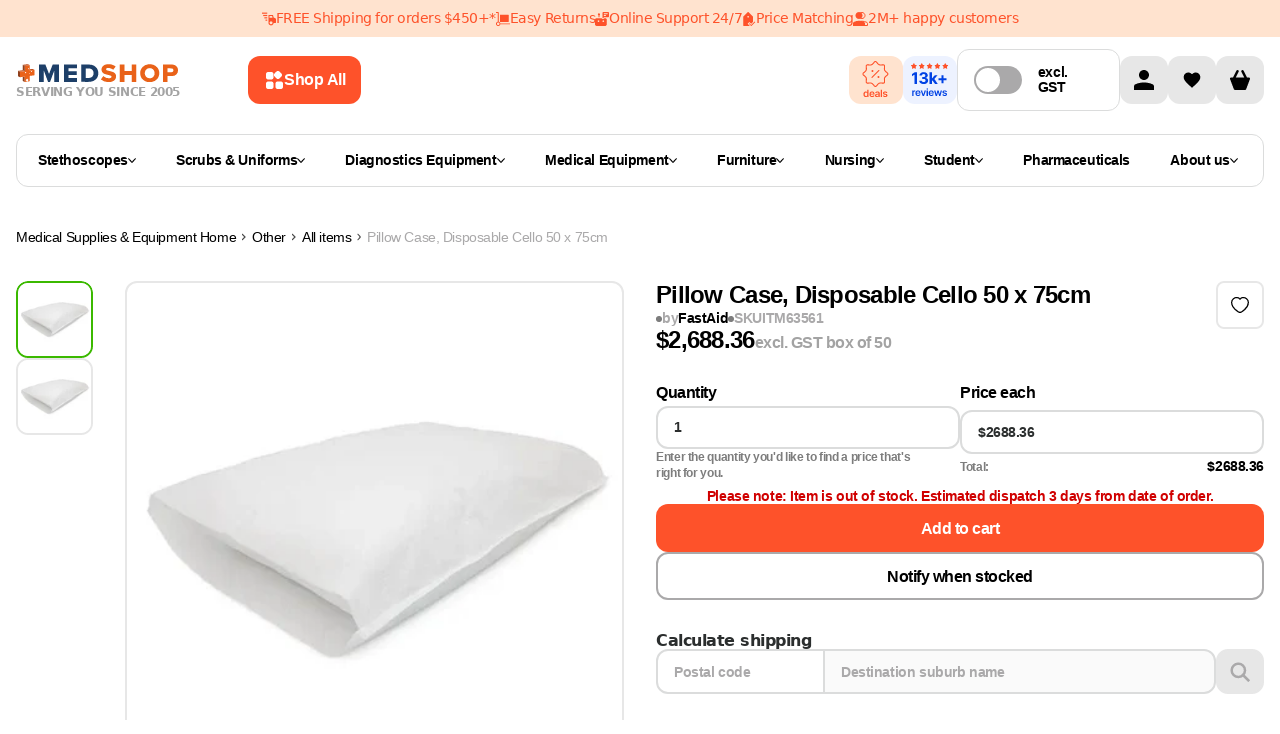

--- FILE ---
content_type: text/html
request_url: https://www.medshop.com.au/products/first-aid-supplies-pillow-case-disposable-cello
body_size: 106843
content:
<!DOCTYPE html><html lang="EN"><head><meta charSet="UTF-8"/><meta name="viewport" content="width=device-width, initial-scale=1.0 minimum-scale=1, maximum-scale=1.25, user-scalable=yes"/><meta http-equiv="Cache-Control" content="max-age=3600, must-revalidate"/><meta name="description" content="Buy Pillow Case, Disposable Cello 50 x 75cm today at $2688.36. Best from Medshop Australia!"/><meta property="og:image" content="https://cdn.shopify.com/s/files/1/0012/8440/7394/files/pillow-case-disposable-cello-50-x-75cm-fastaid-30496225525858.jpg?v=1716117549"/><meta property="twitter:image" content="https://cdn.shopify.com/s/files/1/0012/8440/7394/files/pillow-case-disposable-cello-50-x-75cm-fastaid-30496225525858.jpg?v=1716117549"/><script type="application/ld+json">[{"@context":"https://schema.org","@type":"ProductGroup","name":"Pillow Case, Disposable Cello 50 x 75cm","description":"Pillow Case, Disposable Cello 50 x 75cmProduct Specs Disposable Cello Pillow Case White Contents 50pk X Disposable Cello Pillow Case (Note: Pillow not included)","url":"https://www.medshop.com.au/products/first-aid-supplies-pillow-case-disposable-cello","productGroupID":"ITM63561","brand":{"@type":"Brand","name":"FastAid"},"hasVariant":[{"@type":"Product","name":"Pillow Case, Disposable Cello 50 x 75cm Default Title","description":"Pillow Case, Disposable Cello 50 x 75cm Default TitleProduct Specs Disposable Cello Pillow Case White Contents 50pk X Disposable Cello Pillow Case (Note: Pillow not included)","category":"First Aid Equipment","url":"https://www.medshop.com.au/products/first-aid-supplies-pillow-case-disposable-cello","logo":"https://cdn.shopify.com/s/files/1/0012/8440/7394/files/pillow-case-disposable-cello-50-x-75cm-fastaid-30496225525858.jpg?v=1716117549","image":["https://cdn.shopify.com/s/files/1/0012/8440/7394/files/pillow-case-disposable-cello-50-x-75cm-fastaid-30496225525858.jpg?v=1716117549","https://cdn.shopify.com/s/files/1/0012/8440/7394/files/pillow-case-disposable-cello-50-x-75cm-fastaid-30496225591394.jpg?v=1716117559"],"sku":"ITM63561","mpn":"09345392004757","brand":{"@type":"Brand","name":"FastAid"},"offers":{"@type":"Offer","price":"2688.36","priceCurrency":"AUD","priceValidUntil":"2026-01-21T15:09:26.697Z","availability":"https://schema.org/InStock","itemCondition":"https://schema.org/NewCondition","seller":{"@type":"Organization","name":"Medshop"},"url":"https://www.medshop.com.au/products/first-aid-supplies-pillow-case-disposable-cello?Title=Default+Title"}}]},{"@context":"http://schema.org","@type":"BreadcrumbList","itemListElement":[{"@type":"ListItem","position":1,"name":"Medical Supplies & Equipment","item":"https://www.medshop.com.au"},{"@type":"ListItem","position":2,"name":"Other","item":"https://www.medshop.com.au/collections/all-items"},{"@type":"ListItem","position":3,"name":"All items","item":"https://www.medshop.com.au/collections/all-items"},{"@type":"ListItem","position":4,"name":"Pillow Case, Disposable Cello 50 x 75cm","item":{"name":"Pillow Case, Disposable Cello 50 x 75cm"}}]},{"@context":"https://schema.org","@type":"WebSite","name":"Medshop Australia","url":"https://www.medshop.com.au"}]</script><title>Pillow Case, Disposable Cello 50 x 75cm | Medshop Australia</title><meta property="og:title" content="Pillow Case, Disposable Cello 50 x 75cm | Medshop Australia"/><meta property="twitter:title" content="Pillow Case, Disposable Cello 50 x 75cm | Medshop Australia"/><meta property="og:image:url" content="https://cdn.shopify.com/s/files/1/0012/8440/7394/files/pillow-case-disposable-cello-50-x-75cm-fastaid-30496225525858.jpg?v=1716117549"/><meta property="og:image:secure_url" content="https://cdn.shopify.com/s/files/1/0012/8440/7394/files/pillow-case-disposable-cello-50-x-75cm-fastaid-30496225525858.jpg?v=1716117549"/><meta property="og:image:type" content="image/jpeg"/><meta property="og:image:width" content="600"/><meta property="og:image:height" content="600"/><meta property="og:image:alt" content="FastAid First Aid Equipment Pillow Case, Disposable Cello 50 x 75cm"/><link rel="stylesheet" href="https://cdn.shopify.com/oxygen-v2/26437/10785/22343/2787657/build/_assets/tailwind-IB4HP6H7.css"/><link rel="stylesheet" href="https://cdn.shopify.com/oxygen-v2/26437/10785/22343/2787657/build/_assets/root-6CPQ54VR.css"/><link rel="icon" type="image/webp" href="https://cdn.shopify.com/oxygen-v2/26437/10785/22343/2787657/build/_assets/favicon-BLONQKQQ.webp"/><link rel="preconnect" href="https://cdn.shopify.com" crossorigin="anonymous"/><link rel="preconnect" href="https://fonts.googleapis.com" crossorigin="anonymous"/><link rel="preconnect" href="https://www.googletagmanager.com" crossorigin="anonymous"/><link rel="preconnect" href="https://www.google-analytics.com" crossorigin="anonymous"/><link rel="preconnect" href="https://connect.facebook.net" crossorigin="anonymous"/><link rel="preconnect" href="https://www.facebook.com/" crossorigin="anonymous"/><link rel="stylesheet" href="https://cdn.shopify.com/oxygen-v2/26437/10785/22343/2787657/build/_assets/product-LUXX2M35.css"/><link rel="stylesheet" href="https://cdn.shopify.com/oxygen-v2/26437/10785/22343/2787657/build/_assets/tippy-YX7NQSO7.css"/><link rel="preconnect" href="https://www.youtube.com" crossorigin="anonymous"/><link rel="preconnect" href="https://cdn-yotpo-images-production.yotpo.com" crossorigin="anonymous"/><link rel="preconnect" href="https://GXVNE1FKUX-dsn.algolia.net" crossorigin="anonymous"/><link rel="preload" as="image" href="https://cdn.shopify.com/s/files/1/0012/8440/7394/files/pillow-case-disposable-cello-50-x-75cm-fastaid-30496225525858.jpg?v=1716117549&amp;width=400&amp;crop=center"/><link rel="preload" as="image" href="https://cdn.shopify.com/s/files/1/0012/8440/7394/files/pillow-case-disposable-cello-50-x-75cm-fastaid-30496225525858.jpg?v=1716117549&amp;width=1200&amp;crop=center"/><link rel="canonical" href="https://www.medshop.com.au/products/first-aid-supplies-pillow-case-disposable-cello"/><noscript><img height="1" width="1" style="display:none" src="https://www.facebook.com/tr?id=undefined&amp;ev=PageView&amp;noscript=1"/></noscript><script>window.dataLayer = window.dataLayer || [];
            function gtag(){dataLayer.push(arguments);}
            gtag('js', new Date());
          
            gtag('config', 'G-32GQ56EG3M');</script><meta name="google-site-verification" content="216Yqmh85vTwj_ogl7QlR1mcVEDuYqj096Bvcv124Fc"/><meta name="google-site-verification" content="w65XZftqoVCLzWpjdRpOi9kquYqo8u2GWcxQ0YgRGVg"/></head><body class="overflow-x-hidden"><noscript><iframe src="https://www.googletagmanager.com/ns.html?id=GTM-5FL9GC" height="0" width="0" style="display:none;visibility:hidden"></iframe></noscript><div class="Toastify"></div><div class="absolute left-0 top-0"><a href="#mainContent" class="sr-only p-4 focus:not-sr-only focus:block">Skip to content</a></div><div class="flex max-w-full flex-col"><header class="header-transition sticky top-0 bg-white print:hidden lg:mb-0" role="banner" style="z-index:9999;top:0"><div class="relative contents"><div class="flex w-screen flex-col"><div class="z-[21] my-auto flex h-auto w-full justify-center bg-[#FFE3CF] py-[11px]"><div class="flex hidden justify-center gap-8 px-4 text-center text-[12px] text-[#FE522A] md:text-[14px] lg:flex"><a class="flex items-center gap-2" href="https://www.medshop.com.au/pages/terms-and-conditions#free_shipping"><img src="https://cdn.sanity.io/images/ju28asdf/production/4325c87d9b960f926fde44324a5cb894124e01f9-14x14.svg" alt="FREE Shipping for orders $450+*" width="14" height="14" class="object-contain"/><span class="min-w-max">FREE Shipping for orders $450+*</span></a><div class="flex items-center gap-2"><img src="https://cdn.sanity.io/images/ju28asdf/production/cfd871130147d6bd09805eb69e0f256b1c7936f7-14x14.svg" alt="Easy Returns" width="14" height="14" class="object-contain"/><span>Easy Returns</span></div><div class="flex items-center gap-2"><img src="https://cdn.sanity.io/images/ju28asdf/production/25415e716bf30a1307bc89d8005be5af68ce0e57-14x14.svg" alt="Online Support 24/7" width="14" height="14" class="object-contain"/><span>Online Support 24/7</span></div><div class="flex items-center gap-2"><img src="https://cdn.sanity.io/images/ju28asdf/production/615cce50fc75817bb63626d5c5836aa9f3503ef9-14x14.svg" alt="Price Matching" width="14" height="14" class="object-contain"/><span>Price Matching</span></div><div class="flex items-center gap-2"><img src="https://cdn.sanity.io/images/ju28asdf/production/5bd1cffa0b47f53c8e638daeccbca5192028a02d-15x14.svg" alt="2M+ happy customers" width="15" height="14" class="object-contain"/><span>2M+ happy customers</span></div></div><div class="relative flex w-full overflow-hidden whitespace-nowrap lg:hidden"><div class="inline-flex text-[12px] text-[#FE522A] will-change-[transform]"><div class="marquee-segment flex"><a href="https://www.medshop.com.au/pages/terms-and-conditions#free_shipping" class="mx-4 flex items-center gap-2"><img src="https://cdn.sanity.io/images/ju28asdf/production/4325c87d9b960f926fde44324a5cb894124e01f9-14x14.svg" alt="FREE Shipping for orders $450+*"/><span>FREE Shipping for orders $450+*</span></a><div class="mx-4 flex items-center gap-2"><img src="https://cdn.sanity.io/images/ju28asdf/production/cfd871130147d6bd09805eb69e0f256b1c7936f7-14x14.svg" alt="Easy Returns"/><span>Easy Returns</span></div><div class="mx-4 flex items-center gap-2"><img src="https://cdn.sanity.io/images/ju28asdf/production/25415e716bf30a1307bc89d8005be5af68ce0e57-14x14.svg" alt="Online Support 24/7"/><span>Online Support 24/7</span></div><div class="mx-4 flex items-center gap-2"><img src="https://cdn.sanity.io/images/ju28asdf/production/615cce50fc75817bb63626d5c5836aa9f3503ef9-14x14.svg" alt="Price Matching"/><span>Price Matching</span></div><div class="mx-4 flex items-center gap-2"><img src="https://cdn.sanity.io/images/ju28asdf/production/5bd1cffa0b47f53c8e638daeccbca5192028a02d-15x14.svg" alt="2M+ happy customers"/><span>2M+ happy customers</span></div></div></div></div></div></div><div class="content-wrapper !md:items-center !relative z-30 flex-col !items-stretch bg-white lg:flex-row lg:gap-4"><div class="flex w-full shrink pb-0 lg:w-[65%] lg:pb-0 xl:w-[70%]"><div class="flex flex-auto flex-col items-center lg:flex-row lg:py-0 xl:max-w-[849px]"><div class="flex"><a href="/"><div class="hidden flex-col items-center gap-1 lg:flex"><img loading="eager" alt="logo" class="h-6 !w-auto p-0.5" decoding="async" sizes="(min-width: 164px) 164px, 100vw" style="object-fit:contain;max-width:164px;max-height:24px;aspect-ratio:6.833333333333333;width:100%" srcSet="https://cdn.shopify.com/oxygen-v2/26437/10785/22343/2787657/build/_assets/logo_svg-YECMUHB3.svg?width=164&amp;height=24 164w,
https://cdn.shopify.com/oxygen-v2/26437/10785/22343/2787657/build/_assets/logo_svg-YECMUHB3.svg?width=328&amp;height=48 328w" src="https://cdn.shopify.com/oxygen-v2/26437/10785/22343/2787657/build/_assets/logo_svg-YECMUHB3.svg?width=164&amp;height=24"/><span class="w-max text-xs font-bold uppercase leading-[120%] text-neutral-400">Serving you since 2005</span></div></a></div><button class="flex w-full items-center justify-center rounded-3xl px-5 py-3 font-inter text-md font-[600] outline-none  font-semibold group mr-[12px] hidden w-fit min-w-max max-w-fit items-center gap-[8px] rounded-[12px] px-[16px] py-[14px] text-left text-[14px] leading-[20px] lg:ml-[16px] lg:flex xl:ml-[68px] bg-ORANGE_ONE text-white hover:bg-ORANGE_TWO"><svg width="20" height="20" viewBox="0 0 20 20" fill="none" xmlns="http://www.w3.org/2000/svg"><path fill-rule="evenodd" clip-rule="evenodd" d="M2 5.33333C2 4.16656 2 3.58317 2.22707 3.13752C2.42681 2.74552 2.74552 2.42681 3.13752 2.22707C3.58317 2 4.16656 2 5.33333 2L6.17829 2C7.34507 2 7.92846 2 8.37411 2.22707C8.76611 2.42681 9.08482 2.74552 9.28456 3.13752C9.51163 3.58317 9.51163 4.16656 9.51163 5.33334L9.51163 6.1783C9.51163 7.34507 9.51163 7.92846 9.28456 8.37411C9.08482 8.76611 8.76611 9.08482 8.37411 9.28456C7.92846 9.51163 7.34507 9.51163 6.17829 9.51163L5.33333 9.51163C4.16656 9.51163 3.58317 9.51163 3.13752 9.28456C2.74551 9.08482 2.4268 8.76611 2.22707 8.37411C2 7.92846 2 7.34507 2 6.17829L2 5.33333ZM2 14.8217C2 13.6549 2 13.0715 2.22707 12.6259C2.4268 12.2339 2.74551 11.9152 3.13752 11.7154C3.58317 11.4884 4.16656 11.4884 5.33333 11.4884L6.17829 11.4884C7.34507 11.4884 7.92846 11.4884 8.37411 11.7154C8.76611 11.9152 9.08482 12.2339 9.28456 12.6259C9.51163 13.0715 9.51163 13.6549 9.51163 14.8217L9.51163 15.6667C9.51163 16.8334 9.51163 17.4168 9.28456 17.8625C9.08482 18.2545 8.76611 18.5732 8.37411 18.7729C7.92846 19 7.34507 19 6.17829 19L5.33333 19C4.16655 19 3.58317 19 3.13752 18.7729C2.74551 18.5732 2.4268 18.2545 2.22707 17.8625C2 17.4168 2 16.8334 2 15.6667L2 14.8217ZM19 14.8217C19 13.6549 19 13.0715 18.7729 12.6259C18.5732 12.2339 18.2545 11.9152 17.8625 11.7154C17.4168 11.4884 16.8334 11.4884 15.6667 11.4884L14.8217 11.4884C13.6549 11.4884 13.0715 11.4884 12.6259 11.7154C12.2339 11.9152 11.9152 12.2339 11.7154 12.6259C11.4884 13.0715 11.4884 13.6549 11.4884 14.8217L11.4884 15.6667C11.4884 16.8334 11.4884 17.4168 11.7154 17.8625C11.9152 18.2545 12.2339 18.5732 12.6259 18.7729C13.0715 19 13.6549 19 14.8217 19L15.6667 19C16.8334 19 17.4168 19 17.8625 18.7729C18.2545 18.5732 18.5732 18.2545 18.7729 17.8625C19 17.4168 19 16.8334 19 15.6667L19 14.8217Z" fill="white"></path><path d="M11.5927 2.40727L11.357 2.64298C10.532 3.46801 10.1195 3.88053 9.96491 4.35621C9.82896 4.77464 9.82896 5.22536 9.96491 5.64379C10.1195 6.11947 10.532 6.53199 11.357 7.35702L11.5927 7.59272C12.4178 8.41776 12.8303 8.83028 13.306 8.98484C13.7244 9.12079 14.1751 9.12079 14.5935 8.98484C15.0692 8.83028 15.4817 8.41776 16.3068 7.59272L16.5425 7.35702C17.3675 6.53199 17.78 6.11947 17.9346 5.64378C18.0705 5.22536 18.0705 4.77464 17.9346 4.35621C17.78 3.88053 17.3675 3.46801 16.5425 2.64298L16.3068 2.40727C15.4817 1.58224 15.0692 1.16972 14.5935 1.01516C14.1751 0.879209 13.7244 0.879209 13.306 1.01516C12.8303 1.16972 12.4178 1.58224 11.5927 2.40727Z" fill="white"></path></svg><span class="hidden xl:contents ">Shop All</span></button><div class="mt-2 flex w-full justify-between py-[7px] pb-3 lg:hidden lg:py-0"><div class="items--center flex gap-3 lg:contents"><button class="mr-0 flex flex-shrink-0 items-center"><img class="!w-[24px]" loading="eager" alt="menu" decoding="async" sizes="(min-width: 24px) 24px, 100vw" style="object-fit:cover;max-width:24px;max-height:24px;aspect-ratio:1;width:100%" srcSet="https://cdn.shopify.com/oxygen-v2/26437/10785/22343/2787657/build/_assets/menu_mobile-5RU35V72.svg?width=24&amp;height=24 24w,
https://cdn.shopify.com/oxygen-v2/26437/10785/22343/2787657/build/_assets/menu_mobile-5RU35V72.svg?width=48&amp;height=48 48w" src="https://cdn.shopify.com/oxygen-v2/26437/10785/22343/2787657/build/_assets/menu_mobile-5RU35V72.svg?width=24&amp;height=24"/></button><div class="contents"><a class="flex items-center" href="/"><div class="flex aspect-[164/36] flex-col items-center justify-between gap-1 px-1.5 smm:px-0"><img loading="eager" alt="logo" decoding="async" sizes="(min-width: 164px) 164px, 100vw" style="object-fit:contain;max-width:164px;max-height:24px;aspect-ratio:6.833333333333333;width:100%" srcSet="https://cdn.shopify.com/oxygen-v2/26437/10785/22343/2787657/build/_assets/logo_svg-YECMUHB3.svg?width=164&amp;height=24 164w,
https://cdn.shopify.com/oxygen-v2/26437/10785/22343/2787657/build/_assets/logo_svg-YECMUHB3.svg?width=328&amp;height=48 328w" src="https://cdn.shopify.com/oxygen-v2/26437/10785/22343/2787657/build/_assets/logo_svg-YECMUHB3.svg?width=164&amp;height=24"/><span class="text-[8px] font-bold uppercase text-neutral-400 smm:text-xs">Serving you since 2005</span></div></a></div></div><div class="contents lg:hidden"><div class="flex min-w-max gap-2"><a class="w-8 items-center rounded-sm bg-darkGray bg-opacity-0 lg:w-12 flex" aria-label="Account" href="/account"><svg width="48" height="48" viewBox="0 0 48 48" fill="none" xmlns="http://www.w3.org/2000/svg"><rect width="48" height="48" rx="12" fill="#E7E7E7"></rect><g clip-path="url(#clip0_860_1483)"><path d="M24 24C26.7614 24 29 21.7614 29 19C29 16.2386 26.7614 14 24 14C21.2386 14 19 16.2386 19 19C19 21.7614 21.2386 24 24 24Z" fill="black"></path><path d="M34 30.5C34.0021 30.0215 33.866 29.5526 33.6082 29.1495C33.3503 28.7464 32.9816 28.4263 32.5463 28.2275C29.8514 27.0549 26.9388 26.4662 24 26.5C21.0613 26.4662 18.1486 27.0549 15.4538 28.2275C15.0185 28.4263 14.6497 28.7464 14.3919 29.1495C14.134 29.5526 13.998 30.0215 14 30.5V34H34V30.5Z" fill="black"></path></g><defs><clipPath id="clip0_860_1483"><rect width="20" height="20" fill="white" transform="translate(14 14)"></rect></clipPath></defs></svg></a><!--$--><a class="group relative flex h-8 w-8 items-center justify-center self-center
                         rounded-md bg-GREY_FOUR hover:bg-GREY_THREE
                         lg:h-12 lg:w-12 lg:rounded-lg" href="/account/favorites"><img alt="" class="h-5 w-[16px] transition-all duration-200 group-hover:scale-[1.2] lg:w-[20px]" loading="lazy" decoding="async" role="presentation" sizes="(min-width: 20px) 20px, 100vw" style="object-fit:cover;max-width:20px;max-height:20px;aspect-ratio:1;width:100%" srcSet="https://cdn.shopify.com/oxygen-v2/26437/10785/22343/2787657/build/_assets/heart-2J5ZYFLE.svg?width=20&amp;height=20 20w,
https://cdn.shopify.com/oxygen-v2/26437/10785/22343/2787657/build/_assets/heart-2J5ZYFLE.svg?width=40&amp;height=40 40w" src="https://cdn.shopify.com/oxygen-v2/26437/10785/22343/2787657/build/_assets/heart-2J5ZYFLE.svg?width=20&amp;height=20"/></a><!--/$--><!--$--><div class="cart-icon-wrapper relative flex w-8 lg:w-12"><svg width="48" height="48" viewBox="0 0 48 48" fill="none" xmlns="http://www.w3.org/2000/svg"><rect width="48" height="48" rx="12" fill="#E7E7E7"></rect><g clip-path="url(#clip0_860_1488)"><path d="M32.7502 21.5H31.0002L27.6252 14.75C27.2502 14.125 26.5002 13.875 26.0002 14.125C25.3752 14.5 25.1252 15.25 25.3752 15.75L28.2502 21.5H19.7502L22.6252 15.75C22.8752 15.125 22.6252 14.375 22.1252 14.125C21.5002 13.875 20.7502 14.125 20.3752 14.75L17.0002 21.5H15.2502C13.8752 21.5 13.8752 22.75 14.1252 23.25L17.8752 33.25C18.0002 33.625 18.5002 34 19.0002 34H29.0002C29.5002 34 30.0002 33.625 30.1252 33.25L33.8752 23.25C34.1252 22.75 34.0002 21.5 32.7502 21.5Z" fill="black"></path></g><defs><clipPath id="clip0_860_1488"><rect width="20" height="20" fill="white" transform="translate(14 14)"></rect></clipPath></defs></svg></div><!--/$--></div><!--$--><!--/$--></div></div><div class="w-full min-h-[68px] lg:min-h-0"></div></div></div><div class="my-3 hidden items-center justify-between gap-4 lg:flex lg:justify-center"><div class="flex items-center gap-3 pb-2 lg:pb-0"><div class="hidden flex-nowrap items-center gap-4 lg:flex"><div class="flex w-full items-center justify-center gap-2"><a class="mx-auto flex h-12 min-w-[54px] flex-col items-center justify-center rounded-[12px] bg-[#FFE3CF] px-[10px] py-0 sm:flex-1" href="/collections/on-sale"><img class="h-12 !w-auto" loading="lazy" decoding="async" style="object-fit:cover;width:100%" srcSet="" src="https://cdn.shopify.com/oxygen-v2/26437/10785/22343/2787657/build/_assets/deals-2HHBTAXW.svg"/></a><a class="mx-auto flex h-12 min-w-[54px] flex-col items-center justify-center rounded-[12px] bg-[#EDF2FF] py-0 sm:flex-1" href="/pages/medshop-reviews"><img loading="lazy" decoding="async" sizes="(min-width: 54px) 54px, 100vw" style="object-fit:cover;max-width:54px;max-height:40px;aspect-ratio:1.35;width:100%" srcSet="https://cdn.shopify.com/oxygen-v2/26437/10785/22343/2787657/build/_assets/reviewsTile4-VZGGYA6P.svg?width=54&amp;height=40 54w,
https://cdn.shopify.com/oxygen-v2/26437/10785/22343/2787657/build/_assets/reviewsTile4-VZGGYA6P.svg?width=108&amp;height=80 108w" src="https://cdn.shopify.com/oxygen-v2/26437/10785/22343/2787657/build/_assets/reviewsTile4-VZGGYA6P.svg?width=54&amp;height=40"/></a></div><label class="checkbox-reset relative  inline-flex min-h-[48px] cursor-pointer select-none items-center  rounded-[12px] border border-[#DBDCDC] py-[9px] pl-[4px] pr-[16px] sm:flex-1 xl:min-w-[163px] xl:max-w-[200px]" style="width:100%"><input type="checkbox" name="autoSaver" class="!sr-only "/><span class="slider mx-2 flex h-[1.75rem] w-[3rem] items-center rounded-full p-0.5 duration-200 xl:mx-3 bg-[#AAA9AA]"><span class="dot h-[1.5rem] w-[1.5rem] rounded-full bg-white duration-200 "></span></span><span class="leading-tight w-max items-center px-1 py-1.5 font-inter text-sm font-[600] text-black first:-ml-1 lg:text-xxs xl:min-w-[68px] xl:text-sm"><span class="inline lg:hidden xl:inline">excl. </span>GST</span></label></div></div><div class="hidden lg:contents"><div class="flex min-w-max gap-2"><a class="w-8 items-center rounded-sm bg-darkGray bg-opacity-0 lg:w-12 flex" aria-label="Account" href="/account"><svg width="48" height="48" viewBox="0 0 48 48" fill="none" xmlns="http://www.w3.org/2000/svg"><rect width="48" height="48" rx="12" fill="#E7E7E7"></rect><g clip-path="url(#clip0_860_1483)"><path d="M24 24C26.7614 24 29 21.7614 29 19C29 16.2386 26.7614 14 24 14C21.2386 14 19 16.2386 19 19C19 21.7614 21.2386 24 24 24Z" fill="black"></path><path d="M34 30.5C34.0021 30.0215 33.866 29.5526 33.6082 29.1495C33.3503 28.7464 32.9816 28.4263 32.5463 28.2275C29.8514 27.0549 26.9388 26.4662 24 26.5C21.0613 26.4662 18.1486 27.0549 15.4538 28.2275C15.0185 28.4263 14.6497 28.7464 14.3919 29.1495C14.134 29.5526 13.998 30.0215 14 30.5V34H34V30.5Z" fill="black"></path></g><defs><clipPath id="clip0_860_1483"><rect width="20" height="20" fill="white" transform="translate(14 14)"></rect></clipPath></defs></svg></a><!--$--><a class="group relative flex h-8 w-8 items-center justify-center self-center
                         rounded-md bg-GREY_FOUR hover:bg-GREY_THREE
                         lg:h-12 lg:w-12 lg:rounded-lg" href="/account/favorites"><img alt="" class="h-5 w-[16px] transition-all duration-200 group-hover:scale-[1.2] lg:w-[20px]" loading="lazy" decoding="async" role="presentation" sizes="(min-width: 20px) 20px, 100vw" style="object-fit:cover;max-width:20px;max-height:20px;aspect-ratio:1;width:100%" srcSet="https://cdn.shopify.com/oxygen-v2/26437/10785/22343/2787657/build/_assets/heart-2J5ZYFLE.svg?width=20&amp;height=20 20w,
https://cdn.shopify.com/oxygen-v2/26437/10785/22343/2787657/build/_assets/heart-2J5ZYFLE.svg?width=40&amp;height=40 40w" src="https://cdn.shopify.com/oxygen-v2/26437/10785/22343/2787657/build/_assets/heart-2J5ZYFLE.svg?width=20&amp;height=20"/></a><!--/$--><!--$--><div class="cart-icon-wrapper relative flex w-8 lg:w-12"><svg width="48" height="48" viewBox="0 0 48 48" fill="none" xmlns="http://www.w3.org/2000/svg"><rect width="48" height="48" rx="12" fill="#E7E7E7"></rect><g clip-path="url(#clip0_860_1488)"><path d="M32.7502 21.5H31.0002L27.6252 14.75C27.2502 14.125 26.5002 13.875 26.0002 14.125C25.3752 14.5 25.1252 15.25 25.3752 15.75L28.2502 21.5H19.7502L22.6252 15.75C22.8752 15.125 22.6252 14.375 22.1252 14.125C21.5002 13.875 20.7502 14.125 20.3752 14.75L17.0002 21.5H15.2502C13.8752 21.5 13.8752 22.75 14.1252 23.25L17.8752 33.25C18.0002 33.625 18.5002 34 19.0002 34H29.0002C29.5002 34 30.0002 33.625 30.1252 33.25L33.8752 23.25C34.1252 22.75 34.0002 21.5 32.7502 21.5Z" fill="black"></path></g><defs><clipPath id="clip0_860_1488"><rect width="20" height="20" fill="white" transform="translate(14 14)"></rect></clipPath></defs></svg></div><!--/$--></div><!--$--><!--/$--></div></div></div><div class="absolute z-20 flex w-full translate-y-[100%] justify-center bg-white  duration-[200ms] ease-in-out bottom-[1px]" style="transition-property:bottom"><div class="content-wrapper header-main-menu !static flex flex-nowrap"><div class="mb-6 mt-3 hidden w-full flex-wrap lg:flex"><div class="menu-click-class min-h-[53px] w-full flex-wrap items-center rounded-[12px] border border-[#DBDCDC] px-[21px] py-[12px] lg:flex"><nav class="flex flex-grow flex-nowrap items-center gap-2 whitespace-nowrap lg:gap-[3px] xl:gap-2"><ul class="flex w-full gap-1 justify-between"><li><a class="leading-tight flex min-w-fit items-center gap-2 px-1 py-1.5 font-inter text-sm font-[600] text-black first:-ml-1 lg:text-xxs xl:text-sm" href="/collections/stethoscopes">Stethoscopes<svg width="8" height="5" viewBox="0 0 8 5" fill="none" xmlns="http://www.w3.org/2000/svg"><path d="M7.23712 0L4 3.56558L0.762881 0L0 0.840288L3.61856 4.82601C3.71973 4.93742 3.85694 5 4 5C4.14306 5 4.28027 4.93742 4.38144 4.82601L8 0.840288L7.23712 0Z" fill="#000"></path></svg></a></li><li><a class="leading-tight flex min-w-fit items-center gap-2 px-1 py-1.5 font-inter text-sm font-[600] text-black first:-ml-1 lg:text-xxs xl:text-sm" href="/collections/nursing-scrubs-uniforms">Scrubs &amp; Uniforms<svg width="8" height="5" viewBox="0 0 8 5" fill="none" xmlns="http://www.w3.org/2000/svg"><path d="M7.23712 0L4 3.56558L0.762881 0L0 0.840288L3.61856 4.82601C3.71973 4.93742 3.85694 5 4 5C4.14306 5 4.28027 4.93742 4.38144 4.82601L8 0.840288L7.23712 0Z" fill="#000"></path></svg></a></li><li><a class="leading-tight flex min-w-fit items-center gap-2 px-1 py-1.5 font-inter text-sm font-[600] text-black first:-ml-1 lg:text-xxs xl:text-sm" href="/collections/diagnostic-equipment">Diagnostics Equipment<svg width="8" height="5" viewBox="0 0 8 5" fill="none" xmlns="http://www.w3.org/2000/svg"><path d="M7.23712 0L4 3.56558L0.762881 0L0 0.840288L3.61856 4.82601C3.71973 4.93742 3.85694 5 4 5C4.14306 5 4.28027 4.93742 4.38144 4.82601L8 0.840288L7.23712 0Z" fill="#000"></path></svg></a></li><li><a class="leading-tight flex min-w-fit items-center gap-2 px-1 py-1.5 font-inter text-sm font-[600] text-black first:-ml-1 lg:text-xxs xl:text-sm" href="/collections/medical-equipment">Medical Equipment <svg width="8" height="5" viewBox="0 0 8 5" fill="none" xmlns="http://www.w3.org/2000/svg"><path d="M7.23712 0L4 3.56558L0.762881 0L0 0.840288L3.61856 4.82601C3.71973 4.93742 3.85694 5 4 5C4.14306 5 4.28027 4.93742 4.38144 4.82601L8 0.840288L7.23712 0Z" fill="#000"></path></svg></a></li><li><a class="leading-tight flex min-w-fit items-center gap-2 px-1 py-1.5 font-inter text-sm font-[600] text-black first:-ml-1 lg:text-xxs xl:text-sm" href="/collections/furnishing">Furniture<svg width="8" height="5" viewBox="0 0 8 5" fill="none" xmlns="http://www.w3.org/2000/svg"><path d="M7.23712 0L4 3.56558L0.762881 0L0 0.840288L3.61856 4.82601C3.71973 4.93742 3.85694 5 4 5C4.14306 5 4.28027 4.93742 4.38144 4.82601L8 0.840288L7.23712 0Z" fill="#000"></path></svg></a></li><li><a class="leading-tight flex min-w-fit items-center gap-2 px-1 py-1.5 font-inter text-sm font-[600] text-black first:-ml-1 lg:text-xxs xl:text-sm" href="/collections/nursing-equipment">Nursing<svg width="8" height="5" viewBox="0 0 8 5" fill="none" xmlns="http://www.w3.org/2000/svg"><path d="M7.23712 0L4 3.56558L0.762881 0L0 0.840288L3.61856 4.82601C3.71973 4.93742 3.85694 5 4 5C4.14306 5 4.28027 4.93742 4.38144 4.82601L8 0.840288L7.23712 0Z" fill="#000"></path></svg></a></li><li><a class="leading-tight flex min-w-fit items-center gap-2 px-1 py-1.5 font-inter text-sm font-[600] text-black first:-ml-1 lg:text-xxs xl:text-sm" href="/collections/student-supplies">Student<svg width="8" height="5" viewBox="0 0 8 5" fill="none" xmlns="http://www.w3.org/2000/svg"><path d="M7.23712 0L4 3.56558L0.762881 0L0 0.840288L3.61856 4.82601C3.71973 4.93742 3.85694 5 4 5C4.14306 5 4.28027 4.93742 4.38144 4.82601L8 0.840288L7.23712 0Z" fill="#000"></path></svg></a></li><li><a class="leading-tight flex min-w-fit items-center gap-2 px-1 py-1.5 font-inter text-sm font-[600] text-black first:-ml-1 hover:text-ORANGE_TWO lg:text-xxs xl:text-sm" href="/collections/pharmaceutical">Pharmaceuticals</a></li><li><a class="leading-tight flex min-w-fit items-center gap-2 px-1 py-1.5 font-inter text-sm font-[600] text-black first:-ml-1 lg:text-xxs xl:text-sm" href="/pages/about-us">About us<svg width="8" height="5" viewBox="0 0 8 5" fill="none" xmlns="http://www.w3.org/2000/svg"><path d="M7.23712 0L4 3.56558L0.762881 0L0 0.840288L3.61856 4.82601C3.71973 4.93742 3.85694 5 4 5C4.14306 5 4.28027 4.93742 4.38144 4.82601L8 0.840288L7.23712 0Z" fill="#000"></path></svg></a></li></ul><div class="transform-origin-center absolute bottom-1 left-[50%] my-0 flex w-screen translate-x-[-50%] translate-y-[100%] justify-center rounded-b-lg bg-white p-[30px] pt-[14px] sr-only" tabindex="-1"><div class="w-full max-w-[1280px]"><style>
  .menu-wrapper {
    display: flex;
    border-radius: 12px;
    border: 1px solid #dbdcdc;
    height: 62vh;
    overflow-x: hidden;
    overflow-y: hidden;
  }

  .menu-wrapper li {
    cursor: pointer;
    display: flex;
    justify-content: space-between;
    border-radius: 8px;
  }

  .menu-wrapper li.focused,
  .subcategory-link:hover,
  .subcategory-link:focus-within,
  .promoted-link:hover,
  .promoted-link:focus-within {
    background-color: #e7e7e7;
  }

  .menu-wrapper li.has-submenu.focused > .categories-menu,
  .menu-wrapper li.has-submenu.focused > .submenu {
    display: flex;
    position: absolute;
    top: 0;
    left: 100%;
    background-color: white;

    width: fit-content;
    height: 100%;
    padding: 0;
    margin: 0;
    overflow: auto;
    clip: auto;
    white-space: nowrap;
  }

  .menu {
    overflow: visible;
    position: relative;
    max-width: 50%;
  }

  .submenu:after,
  .menu:after,
  .categories-menu:after {
    content: ' ';
    position: absolute;
    top: 0;
    right: 0;
    width: 1px;
    height: 100%;
    transform: translateX(-1px);
    background: #dbdcdc;
    z-index: -1;
  }

  .menu,
  .categories-menu,
  .submenu {
    z-index: 1;
  }

  .menu-column {
    list-style: none;
    flex: 1;
    max-height: 100%;
    overflow: auto;
    padding: 12px;
  }

  .menu-title {
    font-weight: bold;
    color: #e63946;
    margin-bottom: 10px;
  }

  .menu-column > li {
    cursor: pointer;
    display: flex;
    justify-content: space-between;
  }

  .menu-column > li > a,
  .categories-menu li > a,
  .submenu li > a {
    text-decoration: none;
    flex-grow: 1;
  }

  .has-submenu > .categories-menu,
  .has-submenu > .submenu {
    position: absolute;
    width: 1px;
    height: 1px;
    padding: 0;
    margin: -1px;
    clip: rect(0, 0, 0, 0);
    white-space: nowrap;
    border-width: 0;

    flex-direction: column;
    max-height: 100%;
    overflow-y: auto;
    padding: 0;
    margin: 0;
  }

  .menu-item-link {
    color: var(--Black, #000);
    font-family: Inter;
    font-size: 16px;
    font-style: normal;
    font-weight: 600;
    line-height: 20px;
    display: flex;
    justify-content: space-between;
    align-items: center;
    gap: 30px;
    padding: 12px;
    white-space: pre-line;
  }

  .category-title {
    color: var(--Black, #000);
    font-family: Inter;
    font-size: 24px;
    font-style: normal;
    font-weight: 700;
    line-height: 24px;
    text-transform: capitalize;
    padding: 21px 24px 12px;
  }

  .link-arrow {
  }

  .menu-wrapper ::-webkit-scrollbar {
    width: 3px !important;
  }

  .menu-wrapper ::-webkit-scrollbar-track {
    border-radius: 10px;
    background: rgb(6, 26, 46);
    background: linear-gradient(
      90deg,
      rgba(6, 26, 46, 0) 0%,
      rgba(219, 220, 220, 1) 50%,
      rgba(224, 239, 255, 0) 100%
    );
  }

  .bestsellers-wrapper ::-webkit-scrollbar-track {
    border-radius: 10px;
    background: rgb(6, 26, 46);
    background: white;
  }
  .bestsellers-wrapper:after {
    content: ' ';
    background: transparent;
  }

  .menu-wrapper ::-webkit-scrollbar-thumb {
    background-color: #000 !important;
    border-radius: 10px;
    border: 1px solid #000;
    width: 3px;
  }

  .menu-wrapper ::-webkit-scrollbar-button {
    display: none;
  }

  .collapsed-list {
    width: 1px;
    padding: 0;
    margin: -1px;
    clip: rect(0, 0, 0, 0);
    white-space: nowrap;
    border-width: 0;
  }

  .menu-item-link-title {
    position: relative;
  }

  .tag {
    color: #fe522a;
    font-family: Inter;
    font-size: 10px;
    font-style: italic;
    font-weight: 600;
    line-height: 12px;
    position: relative;
    top: -10px;
  }

  .promoted-link {
    color: var(--Black, #000);
    font-family: Inter;
    font-size: 16px;
    font-style: normal;
    font-weight: 600;
    line-height: 20px;
    display: flex;
    align-items: center;
    gap: 12px;
    padding: 12px;
    white-space: pre-line;
    border-radius: 8px;
  }
</style><div class="menu-wrapper"><div class="menu" style="min-width:402px"><ul class="menu-column flex flex-col gap-1"><li class="has-submenu"><a class="menu-item-link" tabindex="-1" style="color:#000" href="/collections/stethoscopes"><span class="menu-item-link-title flex gap-2"><img src="https://cdn.sanity.io/images/ju28asdf/production/c98c81129790422fee318355d2d73d08b6384caa-20x20.svg" alt="icon" width="20"/><span>Stethoscopes</span></span><span class="link-arrow"><svg width="12" height="12" viewBox="0 0 12 12" fill="none" xmlns="http://www.w3.org/2000/svg"><g clip-path="url(#clip0_2308_17804)"><path d="M9.70659 5.29341L4.70659 0.293407C4.51799 0.111249 4.26539 0.0104547 4.00319 0.0127331C3.74099 0.0150115 3.49018 0.12018 3.30477 0.305589C3.11937 0.490997 3.0142 0.741809 3.01192 1.00401C3.00964 1.2662 3.11043 1.5188 3.29259 1.70741L7.58559 6.00041L3.29259 10.2934C3.19708 10.3857 3.1209 10.496 3.06849 10.618C3.01608 10.74 2.9885 10.8712 2.98734 11.004C2.98619 11.1368 3.01149 11.2685 3.06177 11.3914C3.11205 11.5143 3.18631 11.6259 3.2802 11.7198C3.37409 11.8137 3.48574 11.8879 3.60864 11.9382C3.73154 11.9885 3.86321 12.0138 3.99599 12.0127C4.12877 12.0115 4.25999 11.9839 4.382 11.9315C4.504 11.8791 4.61435 11.8029 4.70659 11.7074L9.70659 6.70741C9.89406 6.51988 9.99938 6.26557 9.99938 6.00041C9.99938 5.73524 9.89406 5.48094 9.70659 5.29341Z" fill="#000"></path></g><defs><clipPath id="clip0_2308_17804"><rect width="12" height="12" fill="white"></rect></clipPath></defs></svg></span></a><div class="categories-menu !cursor-default" style="overflow:visible;height:100%;width:auto"><span class="category-title whitespace-pre-line break-words"><a tabindex="-1" href="/collections/stethoscopes">Stethoscopes</a></span><ul class="" style="overflow-y:auto;padding:0 12px 0"><li class=""><a class="menu-item-link" tabindex="-1" href="/collections/littmann-cardiology-iv"><span class="menu-item-link-title"><span>Littmann Cardiology IV</span></span></a></li><li class=""><a class="menu-item-link" tabindex="-1" href="/collections/littmann-classic-iii"><span class="menu-item-link-title"><span>Littmann Classic III</span></span></a></li><li class=""><a class="menu-item-link" tabindex="-1" href="/collections/satin-finish-littmann-stethoscopes"><span class="menu-item-link-title"><span>Satin Finish Littmann Stethoscopes</span></span></a></li><li class="has-submenu"><a class="menu-item-link" tabindex="-1" href="/collections/acoustic-stethoscopes"><span class="menu-item-link-title"><span>Acoustic Stethoscopes</span></span><span class="link-arrow"><svg width="12" height="12" viewBox="0 0 12 12" fill="none" xmlns="http://www.w3.org/2000/svg"><g clip-path="url(#clip0_2308_17804)"><path d="M9.70659 5.29341L4.70659 0.293407C4.51799 0.111249 4.26539 0.0104547 4.00319 0.0127331C3.74099 0.0150115 3.49018 0.12018 3.30477 0.305589C3.11937 0.490997 3.0142 0.741809 3.01192 1.00401C3.00964 1.2662 3.11043 1.5188 3.29259 1.70741L7.58559 6.00041L3.29259 10.2934C3.19708 10.3857 3.1209 10.496 3.06849 10.618C3.01608 10.74 2.9885 10.8712 2.98734 11.004C2.98619 11.1368 3.01149 11.2685 3.06177 11.3914C3.11205 11.5143 3.18631 11.6259 3.2802 11.7198C3.37409 11.8137 3.48574 11.8879 3.60864 11.9382C3.73154 11.9885 3.86321 12.0138 3.99599 12.0127C4.12877 12.0115 4.25999 11.9839 4.382 11.9315C4.504 11.8791 4.61435 11.8029 4.70659 11.7074L9.70659 6.70741C9.89406 6.51988 9.99938 6.26557 9.99938 6.00041C9.99938 5.73524 9.89406 5.48094 9.70659 5.29341Z" fill="black"></path></g><defs><clipPath id="clip0_2308_17804"><rect width="12" height="12" fill="white"></rect></clipPath></defs></svg></span></a><div class="submenu" style="overflow:visible;height:100%;width:100%;max-width:600px;cursor:auto;white-space:normal"><span class="category-title"><a tabindex="-1" href="/collections/acoustic-stethoscopes">Acoustic Stethoscopes</a></span><ul style="overflow-y:auto;padding:0 12px 0"><li class="subcategory-link"><a class="menu-item-link" tabindex="-1" href="/collections/single-head-stethoscopes"><span class="menu-item-link-title"><span class="relative">Single Head Stethoscopes</span></span></a></li><li class="subcategory-link"><a class="menu-item-link" tabindex="-1" href="/collections/dual-head-stethoscopes"><span class="menu-item-link-title"><span class="relative">Dual Head Stethoscopes</span></span></a></li></ul></div></li><li class=""><a class="menu-item-link" tabindex="-1" href="/collections/digital-stethoscopes"><span class="menu-item-link-title"><span>Digital Stethoscopes</span></span></a></li><li class=""><a class="menu-item-link" tabindex="-1" href="/collections/cardiology-stethoscopes"><span class="menu-item-link-title"><span>Cardiology Stethoscopes</span></span></a></li><li class=""><a class="menu-item-link" tabindex="-1" href="/collections/paediatric-stethoscopes"><span class="menu-item-link-title"><span>Paediatric Stethoscopes</span></span></a></li><li class=""><a class="menu-item-link" tabindex="-1" href="/collections/nursing-stethoscopes"><span class="menu-item-link-title"><span>Nursing Stethoscopes</span></span></a></li><li class=""><a class="menu-item-link" tabindex="-1" href="/collections/infant-stethoscopes"><span class="menu-item-link-title"><span>Infant Stethoscopes</span></span></a></li><li class=""><a class="menu-item-link" tabindex="-1" href="/collections/student-stethoscopes"><span class="menu-item-link-title"><span>Student Stethoscopes</span></span></a></li><li class=""><a class="menu-item-link" tabindex="-1" href="/collections/veterinary-stethoscopes"><span class="menu-item-link-title"><span>Veterinary Stethoscopes</span></span></a></li><li class=""><a class="menu-item-link" tabindex="-1" href="/collections/fetal-stethoscopes"><span class="menu-item-link-title"><span>Fetal Stethoscopes</span></span></a></li><li class="has-submenu"><a class="menu-item-link" tabindex="-1" href="/collections/stethoscopes-accessories"><span class="menu-item-link-title"><span>Stethoscopes Accessories</span></span><span class="link-arrow"><svg width="12" height="12" viewBox="0 0 12 12" fill="none" xmlns="http://www.w3.org/2000/svg"><g clip-path="url(#clip0_2308_17804)"><path d="M9.70659 5.29341L4.70659 0.293407C4.51799 0.111249 4.26539 0.0104547 4.00319 0.0127331C3.74099 0.0150115 3.49018 0.12018 3.30477 0.305589C3.11937 0.490997 3.0142 0.741809 3.01192 1.00401C3.00964 1.2662 3.11043 1.5188 3.29259 1.70741L7.58559 6.00041L3.29259 10.2934C3.19708 10.3857 3.1209 10.496 3.06849 10.618C3.01608 10.74 2.9885 10.8712 2.98734 11.004C2.98619 11.1368 3.01149 11.2685 3.06177 11.3914C3.11205 11.5143 3.18631 11.6259 3.2802 11.7198C3.37409 11.8137 3.48574 11.8879 3.60864 11.9382C3.73154 11.9885 3.86321 12.0138 3.99599 12.0127C4.12877 12.0115 4.25999 11.9839 4.382 11.9315C4.504 11.8791 4.61435 11.8029 4.70659 11.7074L9.70659 6.70741C9.89406 6.51988 9.99938 6.26557 9.99938 6.00041C9.99938 5.73524 9.89406 5.48094 9.70659 5.29341Z" fill="black"></path></g><defs><clipPath id="clip0_2308_17804"><rect width="12" height="12" fill="white"></rect></clipPath></defs></svg></span></a><div class="submenu" style="overflow:visible;height:100%;width:100%;max-width:600px;cursor:auto;white-space:normal"><span class="category-title"><a tabindex="-1" href="/collections/stethoscopes-accessories">Stethoscopes Accessories</a></span><ul style="overflow-y:auto;padding:0 12px 0"><li class="subcategory-link"><a class="menu-item-link" tabindex="-1" href="/collections/stethoscope-cases"><span class="menu-item-link-title"><span class="relative">Stethoscope Cases</span></span></a></li><li class="subcategory-link"><a class="menu-item-link" tabindex="-1" href="/collections/spare-eartips-for-stethoscopes"><span class="menu-item-link-title"><span class="relative">Spare Eartips for Stethoscopes</span></span></a></li><li class="subcategory-link"><a class="menu-item-link" tabindex="-1" href="/collections/replacement-diaphragms"><span class="menu-item-link-title"><span class="relative">Replacement Diaphragms</span></span></a></li><li class="subcategory-link"><a class="menu-item-link" tabindex="-1" href="/collections/tubing-for-stethoscopes"><span class="menu-item-link-title"><span class="relative">Tubing for Stethoscopes</span></span></a></li></ul></div></li><li class=""><a class="menu-item-link" tabindex="-1" href="/collections/fun-animal-stethoscopes"><span class="menu-item-link-title"><span>Fun Animal Stethoscopes</span></span></a></li><li class=""><a class="menu-item-link" tabindex="-1" href="/collections/electronic-digital-stethoscopes"><span class="menu-item-link-title"><span>Electronic Digital Stethoscopes</span></span></a></li><li class=""><a class="menu-item-link" tabindex="-1" href="/collections/3m-littmann-stethoscopes"><span class="menu-item-link-title"><span>Littmann Stethoscopes</span></span></a></li><li class="has-submenu"><a class="menu-item-link" tabindex="-1" href="/products/first-aid-supplies-pillow-case-disposable-cello"><span class="menu-item-link-title"><span>By brand</span></span><span class="link-arrow"><svg width="12" height="12" viewBox="0 0 12 12" fill="none" xmlns="http://www.w3.org/2000/svg"><g clip-path="url(#clip0_2308_17804)"><path d="M9.70659 5.29341L4.70659 0.293407C4.51799 0.111249 4.26539 0.0104547 4.00319 0.0127331C3.74099 0.0150115 3.49018 0.12018 3.30477 0.305589C3.11937 0.490997 3.0142 0.741809 3.01192 1.00401C3.00964 1.2662 3.11043 1.5188 3.29259 1.70741L7.58559 6.00041L3.29259 10.2934C3.19708 10.3857 3.1209 10.496 3.06849 10.618C3.01608 10.74 2.9885 10.8712 2.98734 11.004C2.98619 11.1368 3.01149 11.2685 3.06177 11.3914C3.11205 11.5143 3.18631 11.6259 3.2802 11.7198C3.37409 11.8137 3.48574 11.8879 3.60864 11.9382C3.73154 11.9885 3.86321 12.0138 3.99599 12.0127C4.12877 12.0115 4.25999 11.9839 4.382 11.9315C4.504 11.8791 4.61435 11.8029 4.70659 11.7074L9.70659 6.70741C9.89406 6.51988 9.99938 6.26557 9.99938 6.00041C9.99938 5.73524 9.89406 5.48094 9.70659 5.29341Z" fill="black"></path></g><defs><clipPath id="clip0_2308_17804"><rect width="12" height="12" fill="white"></rect></clipPath></defs></svg></span></a><div class="submenu" style="overflow:visible;height:100%;width:100%;max-width:600px;cursor:auto;white-space:normal"><span class="category-title"><a tabindex="-1" href="/products/first-aid-supplies-pillow-case-disposable-cello">By brand</a></span><ul style="overflow-y:auto;padding:0 12px 0"><li class="subcategory-link"><a class="menu-item-link" tabindex="-1" href="/collections/littmann-stethoscopes"><span class="menu-item-link-title"><span class="relative">Littmann Stethoscopes</span></span></a></li><li class="subcategory-link"><a class="menu-item-link" tabindex="-1" href="/collections/welch-allyn-stethoscopes"><span class="menu-item-link-title"><span class="relative">Welch Allyn Stethoscopes</span></span></a></li><li class="subcategory-link"><a class="menu-item-link" tabindex="-1" href="/collections/prestige-stethoscopes"><span class="menu-item-link-title"><span class="relative">Prestige Stethoscopes</span></span></a></li><li class="subcategory-link"><a class="menu-item-link" tabindex="-1" href="/collections/spirit-stethoscopes"><span class="menu-item-link-title"><span class="relative">Spirit Stethoscopes</span></span></a></li></ul></div></li></ul></div></li><li class="has-submenu"><a class="menu-item-link" tabindex="-1" style="color:#000" href="/collections/nursing-scrubs-uniforms"><span class="menu-item-link-title flex gap-2"><img src="https://cdn.sanity.io/images/ju28asdf/production/ac3d160a024b9719ff58ca1f13a72874bf8fd282-19x20.svg" alt="icon" width="20"/><span>Scrubs &amp; Uniforms</span></span><span class="link-arrow"><svg width="12" height="12" viewBox="0 0 12 12" fill="none" xmlns="http://www.w3.org/2000/svg"><g clip-path="url(#clip0_2308_17804)"><path d="M9.70659 5.29341L4.70659 0.293407C4.51799 0.111249 4.26539 0.0104547 4.00319 0.0127331C3.74099 0.0150115 3.49018 0.12018 3.30477 0.305589C3.11937 0.490997 3.0142 0.741809 3.01192 1.00401C3.00964 1.2662 3.11043 1.5188 3.29259 1.70741L7.58559 6.00041L3.29259 10.2934C3.19708 10.3857 3.1209 10.496 3.06849 10.618C3.01608 10.74 2.9885 10.8712 2.98734 11.004C2.98619 11.1368 3.01149 11.2685 3.06177 11.3914C3.11205 11.5143 3.18631 11.6259 3.2802 11.7198C3.37409 11.8137 3.48574 11.8879 3.60864 11.9382C3.73154 11.9885 3.86321 12.0138 3.99599 12.0127C4.12877 12.0115 4.25999 11.9839 4.382 11.9315C4.504 11.8791 4.61435 11.8029 4.70659 11.7074L9.70659 6.70741C9.89406 6.51988 9.99938 6.26557 9.99938 6.00041C9.99938 5.73524 9.89406 5.48094 9.70659 5.29341Z" fill="#000"></path></g><defs><clipPath id="clip0_2308_17804"><rect width="12" height="12" fill="white"></rect></clipPath></defs></svg></span></a><div class="categories-menu !cursor-default" style="overflow:visible;height:100%;width:auto"><span class="category-title whitespace-pre-line break-words"><a tabindex="-1" href="/collections/nursing-scrubs-uniforms">Scrubs &amp; Uniforms</a></span><ul class="" style="overflow-y:auto;padding:0 12px 0"><li class=""><a class="menu-item-link" tabindex="-1" href="/collections/nursing-scrub-tops"><span class="menu-item-link-title"><span>Nursing Scrub Tops</span></span></a></li><li class=""><a class="menu-item-link" tabindex="-1" href="/collections/nursing-scrub-pants"><span class="menu-item-link-title"><span>Nursing Scrub Pants</span></span></a></li><li class=""><a class="menu-item-link" tabindex="-1" href="/collections/mens-scrubs"><span class="menu-item-link-title"><span>Men&#x27;s Scrubs</span></span></a></li><li class=""><a class="menu-item-link" tabindex="-1" href="/collections/jogger-scrubs"><span class="menu-item-link-title"><span>Jogger Scrubs</span></span></a></li><li class=""><a class="menu-item-link" tabindex="-1" href="/collections/dentist-scrubs"><span class="menu-item-link-title"><span>Dentist Scrubs</span></span></a></li><li class=""><a class="menu-item-link" tabindex="-1" href="/collections/vet-scrubs"><span class="menu-item-link-title"><span>Vet Scrubs</span></span></a></li><li class=""><a class="menu-item-link" tabindex="-1" href="/collections/scrub-hats"><span class="menu-item-link-title"><span>Scrub Caps &amp; Hats</span></span></a></li><li class=""><a class="menu-item-link" tabindex="-1" href="/collections/plus-size-scrubs"><span class="menu-item-link-title"><span>Plus Size Scrubs</span></span></a></li><li class=""><a class="menu-item-link" tabindex="-1" href="/collections/nursing-scrubs-jackets"><span class="menu-item-link-title"><span>Nursing Scrubs Jackets</span></span></a></li><li class=""><a class="menu-item-link" tabindex="-1" href="/collections/maternity-scrubs"><span class="menu-item-link-title"><span>Maternity Scrubs</span></span></a></li><li class=""><a class="menu-item-link" tabindex="-1" href="/collections/nursing-shoes-clogs"><span class="menu-item-link-title"><span>Nursing Shoes &amp; Clogs</span></span></a></li><li class=""><a class="menu-item-link" tabindex="-1" href="/collections/underscrubs"><span class="menu-item-link-title"><span>Underscrubs</span></span></a></li><li class=""><a class="menu-item-link" tabindex="-1" href="/collections/nursing-compression-socks"><span class="menu-item-link-title"><span>Nursing Compression Socks</span></span></a></li><li class=""><a class="menu-item-link" tabindex="-1" href="/collections/lab-coats"><span class="menu-item-link-title"><span>Lab Coats</span></span></a></li><li class=""><a class="menu-item-link" tabindex="-1" href="/collections/cherokee-reusable-masks"><span class="menu-item-link-title"><span>Cherokee Reusable Masks</span></span></a></li><li class="has-submenu"><a class="menu-item-link" tabindex="-1" href="/collections/bags-kits"><span class="menu-item-link-title"><span>Bags &amp; Kits</span></span><span class="link-arrow"><svg width="12" height="12" viewBox="0 0 12 12" fill="none" xmlns="http://www.w3.org/2000/svg"><g clip-path="url(#clip0_2308_17804)"><path d="M9.70659 5.29341L4.70659 0.293407C4.51799 0.111249 4.26539 0.0104547 4.00319 0.0127331C3.74099 0.0150115 3.49018 0.12018 3.30477 0.305589C3.11937 0.490997 3.0142 0.741809 3.01192 1.00401C3.00964 1.2662 3.11043 1.5188 3.29259 1.70741L7.58559 6.00041L3.29259 10.2934C3.19708 10.3857 3.1209 10.496 3.06849 10.618C3.01608 10.74 2.9885 10.8712 2.98734 11.004C2.98619 11.1368 3.01149 11.2685 3.06177 11.3914C3.11205 11.5143 3.18631 11.6259 3.2802 11.7198C3.37409 11.8137 3.48574 11.8879 3.60864 11.9382C3.73154 11.9885 3.86321 12.0138 3.99599 12.0127C4.12877 12.0115 4.25999 11.9839 4.382 11.9315C4.504 11.8791 4.61435 11.8029 4.70659 11.7074L9.70659 6.70741C9.89406 6.51988 9.99938 6.26557 9.99938 6.00041C9.99938 5.73524 9.89406 5.48094 9.70659 5.29341Z" fill="black"></path></g><defs><clipPath id="clip0_2308_17804"><rect width="12" height="12" fill="white"></rect></clipPath></defs></svg></span></a><div class="submenu" style="overflow:visible;height:100%;width:100%;max-width:600px;cursor:auto;white-space:normal"><span class="category-title"><a tabindex="-1" href="/collections/bags-kits">Bags &amp; Kits</a></span><ul style="overflow-y:auto;padding:0 12px 0"><li class="subcategory-link"><a class="menu-item-link" tabindex="-1" href="/collections/doctors-bags"><span class="menu-item-link-title"><span class="relative">Doctors Bags</span></span></a></li><li class="subcategory-link"><a class="menu-item-link" tabindex="-1" href="/collections/first-aid-and-emergency-bags"><span class="menu-item-link-title"><span class="relative">First Aid &amp; Emergency Empty Bags</span></span></a></li><li class="subcategory-link"><a class="menu-item-link" tabindex="-1" href="/collections/nursing-bags"><span class="menu-item-link-title"><span class="relative">Nursing Bags</span></span></a></li><li class="subcategory-link"><a class="menu-item-link" tabindex="-1" href="/collections/bags-pouches"><span class="menu-item-link-title"><span class="relative">Nursing Bags &amp; Pouches</span></span></a></li><li class="subcategory-link"><a class="menu-item-link" tabindex="-1" href="/collections/elite-bags"><span class="menu-item-link-title"><span class="relative">Elite Bags</span></span></a></li><li class="subcategory-link"><a class="menu-item-link" tabindex="-1" href="/collections/medical-bags"><span class="menu-item-link-title"><span class="relative">Medical Bags</span></span></a></li><li class="subcategory-link"><a class="menu-item-link" tabindex="-1" href="/collections/oxygen-therapy-bags"><span class="menu-item-link-title"><span class="relative">Oxygen Therapy Bags</span></span></a></li></ul></div></li><li class=""><a class="menu-item-link" tabindex="-1" href="/collections/scrubs-sale"><span class="menu-item-link-title"><span>Scrubs On Sale</span></span></a></li></ul></div></li><li class="has-submenu"><a class="menu-item-link" tabindex="-1" style="color:#000" href="/collections/diagnostic-equipment"><span class="menu-item-link-title flex gap-2"><img src="https://cdn.sanity.io/images/ju28asdf/production/c8e5a32d5992119784a90621fc696b378b950695-20x20.svg" alt="icon" width="20"/><span>Diagnostics Equipment</span></span><span class="link-arrow"><svg width="12" height="12" viewBox="0 0 12 12" fill="none" xmlns="http://www.w3.org/2000/svg"><g clip-path="url(#clip0_2308_17804)"><path d="M9.70659 5.29341L4.70659 0.293407C4.51799 0.111249 4.26539 0.0104547 4.00319 0.0127331C3.74099 0.0150115 3.49018 0.12018 3.30477 0.305589C3.11937 0.490997 3.0142 0.741809 3.01192 1.00401C3.00964 1.2662 3.11043 1.5188 3.29259 1.70741L7.58559 6.00041L3.29259 10.2934C3.19708 10.3857 3.1209 10.496 3.06849 10.618C3.01608 10.74 2.9885 10.8712 2.98734 11.004C2.98619 11.1368 3.01149 11.2685 3.06177 11.3914C3.11205 11.5143 3.18631 11.6259 3.2802 11.7198C3.37409 11.8137 3.48574 11.8879 3.60864 11.9382C3.73154 11.9885 3.86321 12.0138 3.99599 12.0127C4.12877 12.0115 4.25999 11.9839 4.382 11.9315C4.504 11.8791 4.61435 11.8029 4.70659 11.7074L9.70659 6.70741C9.89406 6.51988 9.99938 6.26557 9.99938 6.00041C9.99938 5.73524 9.89406 5.48094 9.70659 5.29341Z" fill="#000"></path></g><defs><clipPath id="clip0_2308_17804"><rect width="12" height="12" fill="white"></rect></clipPath></defs></svg></span></a><div class="categories-menu !cursor-default" style="overflow:visible;height:100%;width:auto"><span class="category-title whitespace-pre-line break-words"><a tabindex="-1" href="/collections/diagnostic-equipment">Diagnostics Equipment</a></span><ul class="" style="overflow-y:auto;padding:0 12px 0"><li class="has-submenu"><a class="menu-item-link" tabindex="-1" href="/collections/diagnostic-equipment"><span class="menu-item-link-title"><span>Diagnostic &amp; Equipment</span></span><span class="link-arrow"><svg width="12" height="12" viewBox="0 0 12 12" fill="none" xmlns="http://www.w3.org/2000/svg"><g clip-path="url(#clip0_2308_17804)"><path d="M9.70659 5.29341L4.70659 0.293407C4.51799 0.111249 4.26539 0.0104547 4.00319 0.0127331C3.74099 0.0150115 3.49018 0.12018 3.30477 0.305589C3.11937 0.490997 3.0142 0.741809 3.01192 1.00401C3.00964 1.2662 3.11043 1.5188 3.29259 1.70741L7.58559 6.00041L3.29259 10.2934C3.19708 10.3857 3.1209 10.496 3.06849 10.618C3.01608 10.74 2.9885 10.8712 2.98734 11.004C2.98619 11.1368 3.01149 11.2685 3.06177 11.3914C3.11205 11.5143 3.18631 11.6259 3.2802 11.7198C3.37409 11.8137 3.48574 11.8879 3.60864 11.9382C3.73154 11.9885 3.86321 12.0138 3.99599 12.0127C4.12877 12.0115 4.25999 11.9839 4.382 11.9315C4.504 11.8791 4.61435 11.8029 4.70659 11.7074L9.70659 6.70741C9.89406 6.51988 9.99938 6.26557 9.99938 6.00041C9.99938 5.73524 9.89406 5.48094 9.70659 5.29341Z" fill="black"></path></g><defs><clipPath id="clip0_2308_17804"><rect width="12" height="12" fill="white"></rect></clipPath></defs></svg></span></a><div class="submenu" style="overflow:visible;height:100%;width:100%;max-width:600px;cursor:auto;white-space:normal"><span class="category-title"><a tabindex="-1" href="/collections/diagnostic-equipment">Diagnostic &amp; Equipment</a></span><ul style="overflow-y:auto;padding:0 12px 0"><li class="subcategory-link"><a class="menu-item-link" tabindex="-1" href="/collections/diagnostics-ent-skin"><span class="menu-item-link-title"><span class="relative">Diagnostics ENT &amp; Skin</span></span></a></li><li class="subcategory-link"><a class="menu-item-link" tabindex="-1" href="/collections/otoscopes"><span class="menu-item-link-title"><span class="relative">Otoscopes</span></span></a></li><li class="subcategory-link"><a class="menu-item-link" tabindex="-1" href="/collections/ophthalmoscopes-and-retinoscopes"><span class="menu-item-link-title"><span class="relative">Ophthalmoscopes &amp; Retinoscopes</span></span></a></li><li class="subcategory-link"><a class="menu-item-link" tabindex="-1" href="/collections/dermatoscopes"><span class="menu-item-link-title"><span class="relative">Dermatoscopes</span></span></a></li><li class="subcategory-link"><a class="menu-item-link" tabindex="-1" href="/collections/laryngoscopes"><span class="menu-item-link-title"><span class="relative">Laryngoscopes</span></span></a></li><li class="subcategory-link"><a class="menu-item-link" tabindex="-1" href="/collections/diagnostic-sets"><span class="menu-item-link-title"><span class="relative">Diagnostic Sets</span></span></a></li><li class="subcategory-link"><a class="menu-item-link" tabindex="-1" href="/collections/tuning-forks"><span class="menu-item-link-title"><span class="relative">Tuning Forks</span></span></a></li><li class="subcategory-link"><a class="menu-item-link" tabindex="-1" href="/collections/dopplers"><span class="menu-item-link-title"><span class="relative">Dopplers</span></span></a></li></ul></div></li><li class="has-submenu"><a class="menu-item-link" tabindex="-1" href="/collections/blood-pressure-monitors"><span class="menu-item-link-title"><span>Blood Pressure Monitors</span></span><span class="link-arrow"><svg width="12" height="12" viewBox="0 0 12 12" fill="none" xmlns="http://www.w3.org/2000/svg"><g clip-path="url(#clip0_2308_17804)"><path d="M9.70659 5.29341L4.70659 0.293407C4.51799 0.111249 4.26539 0.0104547 4.00319 0.0127331C3.74099 0.0150115 3.49018 0.12018 3.30477 0.305589C3.11937 0.490997 3.0142 0.741809 3.01192 1.00401C3.00964 1.2662 3.11043 1.5188 3.29259 1.70741L7.58559 6.00041L3.29259 10.2934C3.19708 10.3857 3.1209 10.496 3.06849 10.618C3.01608 10.74 2.9885 10.8712 2.98734 11.004C2.98619 11.1368 3.01149 11.2685 3.06177 11.3914C3.11205 11.5143 3.18631 11.6259 3.2802 11.7198C3.37409 11.8137 3.48574 11.8879 3.60864 11.9382C3.73154 11.9885 3.86321 12.0138 3.99599 12.0127C4.12877 12.0115 4.25999 11.9839 4.382 11.9315C4.504 11.8791 4.61435 11.8029 4.70659 11.7074L9.70659 6.70741C9.89406 6.51988 9.99938 6.26557 9.99938 6.00041C9.99938 5.73524 9.89406 5.48094 9.70659 5.29341Z" fill="black"></path></g><defs><clipPath id="clip0_2308_17804"><rect width="12" height="12" fill="white"></rect></clipPath></defs></svg></span></a><div class="submenu" style="overflow:visible;height:100%;width:100%;max-width:600px;cursor:auto;white-space:normal"><span class="category-title"><a tabindex="-1" href="/collections/blood-pressure-monitors">Blood Pressure Monitors</a></span><ul style="overflow-y:auto;padding:0 12px 0"><li class="subcategory-link"><a class="menu-item-link" tabindex="-1" href="/collections/sphygmomanometers"><span class="menu-item-link-title"><span class="relative">Sphygmomanometers</span></span></a></li><li class="subcategory-link"><a class="menu-item-link" tabindex="-1" href="/collections/blood-pressure-monitor-and-sphygmomanometer-accessories"><span class="menu-item-link-title"><span class="relative">Blood Pressure Monitor and Sphygmomanometer Accessories</span></span></a></li></ul></div></li><li class="has-submenu"><a class="menu-item-link" tabindex="-1" href="/collections/ecg-electrocardiogram"><span class="menu-item-link-title"><span>ECG Machines &amp; Accessories</span></span><span class="link-arrow"><svg width="12" height="12" viewBox="0 0 12 12" fill="none" xmlns="http://www.w3.org/2000/svg"><g clip-path="url(#clip0_2308_17804)"><path d="M9.70659 5.29341L4.70659 0.293407C4.51799 0.111249 4.26539 0.0104547 4.00319 0.0127331C3.74099 0.0150115 3.49018 0.12018 3.30477 0.305589C3.11937 0.490997 3.0142 0.741809 3.01192 1.00401C3.00964 1.2662 3.11043 1.5188 3.29259 1.70741L7.58559 6.00041L3.29259 10.2934C3.19708 10.3857 3.1209 10.496 3.06849 10.618C3.01608 10.74 2.9885 10.8712 2.98734 11.004C2.98619 11.1368 3.01149 11.2685 3.06177 11.3914C3.11205 11.5143 3.18631 11.6259 3.2802 11.7198C3.37409 11.8137 3.48574 11.8879 3.60864 11.9382C3.73154 11.9885 3.86321 12.0138 3.99599 12.0127C4.12877 12.0115 4.25999 11.9839 4.382 11.9315C4.504 11.8791 4.61435 11.8029 4.70659 11.7074L9.70659 6.70741C9.89406 6.51988 9.99938 6.26557 9.99938 6.00041C9.99938 5.73524 9.89406 5.48094 9.70659 5.29341Z" fill="black"></path></g><defs><clipPath id="clip0_2308_17804"><rect width="12" height="12" fill="white"></rect></clipPath></defs></svg></span></a><div class="submenu" style="overflow:visible;height:100%;width:100%;max-width:600px;cursor:auto;white-space:normal"><span class="category-title"><a tabindex="-1" href="/collections/ecg-electrocardiogram">ECG Machines &amp; Accessories</a></span><ul style="overflow-y:auto;padding:0 12px 0"><li class="subcategory-link"><a class="menu-item-link" tabindex="-1" href="/collections/electrocardiogram-machines"><span class="menu-item-link-title"><span class="relative">Electrocardiogram Machines</span></span></a></li></ul></div></li><li class="has-submenu"><a class="menu-item-link" tabindex="-1" href="/collections/pulse-oximeters"><span class="menu-item-link-title"><span>Pulse Oximeters</span></span><span class="link-arrow"><svg width="12" height="12" viewBox="0 0 12 12" fill="none" xmlns="http://www.w3.org/2000/svg"><g clip-path="url(#clip0_2308_17804)"><path d="M9.70659 5.29341L4.70659 0.293407C4.51799 0.111249 4.26539 0.0104547 4.00319 0.0127331C3.74099 0.0150115 3.49018 0.12018 3.30477 0.305589C3.11937 0.490997 3.0142 0.741809 3.01192 1.00401C3.00964 1.2662 3.11043 1.5188 3.29259 1.70741L7.58559 6.00041L3.29259 10.2934C3.19708 10.3857 3.1209 10.496 3.06849 10.618C3.01608 10.74 2.9885 10.8712 2.98734 11.004C2.98619 11.1368 3.01149 11.2685 3.06177 11.3914C3.11205 11.5143 3.18631 11.6259 3.2802 11.7198C3.37409 11.8137 3.48574 11.8879 3.60864 11.9382C3.73154 11.9885 3.86321 12.0138 3.99599 12.0127C4.12877 12.0115 4.25999 11.9839 4.382 11.9315C4.504 11.8791 4.61435 11.8029 4.70659 11.7074L9.70659 6.70741C9.89406 6.51988 9.99938 6.26557 9.99938 6.00041C9.99938 5.73524 9.89406 5.48094 9.70659 5.29341Z" fill="black"></path></g><defs><clipPath id="clip0_2308_17804"><rect width="12" height="12" fill="white"></rect></clipPath></defs></svg></span></a><div class="submenu" style="overflow:visible;height:100%;width:100%;max-width:600px;cursor:auto;white-space:normal"><span class="category-title"><a tabindex="-1" href="/collections/pulse-oximeters">Pulse Oximeters</a></span><ul style="overflow-y:auto;padding:0 12px 0"><li class="subcategory-link"><a class="menu-item-link" tabindex="-1" href="/collections/hand-held-pulse-oximeter"><span class="menu-item-link-title"><span class="relative">Hand-Held Pulse Oximeter</span></span></a></li><li class="subcategory-link"><a class="menu-item-link" tabindex="-1" href="/collections/pulse-oximeter-accessories"><span class="menu-item-link-title"><span class="relative">Pulse Oximeter Accessories</span></span></a></li></ul></div></li><li class="has-submenu"><a class="menu-item-link" tabindex="-1" href="/collections/spirometry"><span class="menu-item-link-title"><span>Spirometry</span></span><span class="link-arrow"><svg width="12" height="12" viewBox="0 0 12 12" fill="none" xmlns="http://www.w3.org/2000/svg"><g clip-path="url(#clip0_2308_17804)"><path d="M9.70659 5.29341L4.70659 0.293407C4.51799 0.111249 4.26539 0.0104547 4.00319 0.0127331C3.74099 0.0150115 3.49018 0.12018 3.30477 0.305589C3.11937 0.490997 3.0142 0.741809 3.01192 1.00401C3.00964 1.2662 3.11043 1.5188 3.29259 1.70741L7.58559 6.00041L3.29259 10.2934C3.19708 10.3857 3.1209 10.496 3.06849 10.618C3.01608 10.74 2.9885 10.8712 2.98734 11.004C2.98619 11.1368 3.01149 11.2685 3.06177 11.3914C3.11205 11.5143 3.18631 11.6259 3.2802 11.7198C3.37409 11.8137 3.48574 11.8879 3.60864 11.9382C3.73154 11.9885 3.86321 12.0138 3.99599 12.0127C4.12877 12.0115 4.25999 11.9839 4.382 11.9315C4.504 11.8791 4.61435 11.8029 4.70659 11.7074L9.70659 6.70741C9.89406 6.51988 9.99938 6.26557 9.99938 6.00041C9.99938 5.73524 9.89406 5.48094 9.70659 5.29341Z" fill="black"></path></g><defs><clipPath id="clip0_2308_17804"><rect width="12" height="12" fill="white"></rect></clipPath></defs></svg></span></a><div class="submenu" style="overflow:visible;height:100%;width:100%;max-width:600px;cursor:auto;white-space:normal"><span class="category-title"><a tabindex="-1" href="/collections/spirometry">Spirometry</a></span><ul style="overflow-y:auto;padding:0 12px 0"><li class="subcategory-link"><a class="menu-item-link" tabindex="-1" href="/collections/capnography-spirometry"><span class="menu-item-link-title"><span class="relative">Capnography &amp; Spirometry</span></span></a></li></ul></div></li><li class="has-submenu"><a class="menu-item-link" tabindex="-1" href="/collections/thermometers"><span class="menu-item-link-title"><span>Medical Thermometers</span></span><span class="link-arrow"><svg width="12" height="12" viewBox="0 0 12 12" fill="none" xmlns="http://www.w3.org/2000/svg"><g clip-path="url(#clip0_2308_17804)"><path d="M9.70659 5.29341L4.70659 0.293407C4.51799 0.111249 4.26539 0.0104547 4.00319 0.0127331C3.74099 0.0150115 3.49018 0.12018 3.30477 0.305589C3.11937 0.490997 3.0142 0.741809 3.01192 1.00401C3.00964 1.2662 3.11043 1.5188 3.29259 1.70741L7.58559 6.00041L3.29259 10.2934C3.19708 10.3857 3.1209 10.496 3.06849 10.618C3.01608 10.74 2.9885 10.8712 2.98734 11.004C2.98619 11.1368 3.01149 11.2685 3.06177 11.3914C3.11205 11.5143 3.18631 11.6259 3.2802 11.7198C3.37409 11.8137 3.48574 11.8879 3.60864 11.9382C3.73154 11.9885 3.86321 12.0138 3.99599 12.0127C4.12877 12.0115 4.25999 11.9839 4.382 11.9315C4.504 11.8791 4.61435 11.8029 4.70659 11.7074L9.70659 6.70741C9.89406 6.51988 9.99938 6.26557 9.99938 6.00041C9.99938 5.73524 9.89406 5.48094 9.70659 5.29341Z" fill="black"></path></g><defs><clipPath id="clip0_2308_17804"><rect width="12" height="12" fill="white"></rect></clipPath></defs></svg></span></a><div class="submenu" style="overflow:visible;height:100%;width:100%;max-width:600px;cursor:auto;white-space:normal"><span class="category-title"><a tabindex="-1" href="/collections/thermometers">Medical Thermometers</a></span><ul style="overflow-y:auto;padding:0 12px 0"><li class="subcategory-link"><a class="menu-item-link" tabindex="-1" href="/collections/baby-thermometer"><span class="menu-item-link-title"><span class="relative">Baby Thermometer</span></span></a></li><li class="subcategory-link"><a class="menu-item-link" tabindex="-1" href="/collections/ear-thermometers"><span class="menu-item-link-title"><span class="relative">Ear thermometers</span></span></a></li><li class="subcategory-link"><a class="menu-item-link" tabindex="-1" href="/collections/thermometer-accessories"><span class="menu-item-link-title"><span class="relative">Thermometer Accessories</span></span></a></li></ul></div></li><li class="has-submenu"><a class="menu-item-link" tabindex="-1" href="/collections/measures"><span class="menu-item-link-title"><span>Measures</span></span><span class="link-arrow"><svg width="12" height="12" viewBox="0 0 12 12" fill="none" xmlns="http://www.w3.org/2000/svg"><g clip-path="url(#clip0_2308_17804)"><path d="M9.70659 5.29341L4.70659 0.293407C4.51799 0.111249 4.26539 0.0104547 4.00319 0.0127331C3.74099 0.0150115 3.49018 0.12018 3.30477 0.305589C3.11937 0.490997 3.0142 0.741809 3.01192 1.00401C3.00964 1.2662 3.11043 1.5188 3.29259 1.70741L7.58559 6.00041L3.29259 10.2934C3.19708 10.3857 3.1209 10.496 3.06849 10.618C3.01608 10.74 2.9885 10.8712 2.98734 11.004C2.98619 11.1368 3.01149 11.2685 3.06177 11.3914C3.11205 11.5143 3.18631 11.6259 3.2802 11.7198C3.37409 11.8137 3.48574 11.8879 3.60864 11.9382C3.73154 11.9885 3.86321 12.0138 3.99599 12.0127C4.12877 12.0115 4.25999 11.9839 4.382 11.9315C4.504 11.8791 4.61435 11.8029 4.70659 11.7074L9.70659 6.70741C9.89406 6.51988 9.99938 6.26557 9.99938 6.00041C9.99938 5.73524 9.89406 5.48094 9.70659 5.29341Z" fill="black"></path></g><defs><clipPath id="clip0_2308_17804"><rect width="12" height="12" fill="white"></rect></clipPath></defs></svg></span></a><div class="submenu" style="overflow:visible;height:100%;width:100%;max-width:600px;cursor:auto;white-space:normal"><span class="category-title"><a tabindex="-1" href="/collections/measures">Measures</a></span><ul style="overflow-y:auto;padding:0 12px 0"><li class="subcategory-link"><a class="menu-item-link" tabindex="-1" href="/collections/goniometer"><span class="menu-item-link-title"><span class="relative">Goniometers</span></span></a></li><li class="subcategory-link"><a class="menu-item-link" tabindex="-1" href="/collections/measuring-tools"><span class="menu-item-link-title"><span class="relative">Measuring Tools</span></span></a></li><li class="subcategory-link"><a class="menu-item-link" tabindex="-1" href="/collections/paediatric-measuring-tools"><span class="menu-item-link-title"><span class="relative">Paediatric Measuring Tools</span></span></a></li><li class="subcategory-link"><a class="menu-item-link" tabindex="-1" href="/collections/stadiometer"><span class="menu-item-link-title"><span class="relative">Stadiometer</span></span></a></li><li class="subcategory-link"><a class="menu-item-link" tabindex="-1" href="/collections/tape-measures"><span class="menu-item-link-title"><span class="relative">Tape Measures</span></span></a></li></ul></div></li><li class="has-submenu"><a class="menu-item-link" tabindex="-1" href="/collections/scales"><span class="menu-item-link-title"><span>Scales</span></span><span class="link-arrow"><svg width="12" height="12" viewBox="0 0 12 12" fill="none" xmlns="http://www.w3.org/2000/svg"><g clip-path="url(#clip0_2308_17804)"><path d="M9.70659 5.29341L4.70659 0.293407C4.51799 0.111249 4.26539 0.0104547 4.00319 0.0127331C3.74099 0.0150115 3.49018 0.12018 3.30477 0.305589C3.11937 0.490997 3.0142 0.741809 3.01192 1.00401C3.00964 1.2662 3.11043 1.5188 3.29259 1.70741L7.58559 6.00041L3.29259 10.2934C3.19708 10.3857 3.1209 10.496 3.06849 10.618C3.01608 10.74 2.9885 10.8712 2.98734 11.004C2.98619 11.1368 3.01149 11.2685 3.06177 11.3914C3.11205 11.5143 3.18631 11.6259 3.2802 11.7198C3.37409 11.8137 3.48574 11.8879 3.60864 11.9382C3.73154 11.9885 3.86321 12.0138 3.99599 12.0127C4.12877 12.0115 4.25999 11.9839 4.382 11.9315C4.504 11.8791 4.61435 11.8029 4.70659 11.7074L9.70659 6.70741C9.89406 6.51988 9.99938 6.26557 9.99938 6.00041C9.99938 5.73524 9.89406 5.48094 9.70659 5.29341Z" fill="black"></path></g><defs><clipPath id="clip0_2308_17804"><rect width="12" height="12" fill="white"></rect></clipPath></defs></svg></span></a><div class="submenu" style="overflow:visible;height:100%;width:100%;max-width:600px;cursor:auto;white-space:normal"><span class="category-title"><a tabindex="-1" href="/collections/scales">Scales</a></span><ul style="overflow-y:auto;padding:0 12px 0"><li class="subcategory-link"><a class="menu-item-link" tabindex="-1" href="/collections/baby-scales"><span class="menu-item-link-title"><span class="relative">Baby Scales</span></span></a></li><li class="subcategory-link"><a class="menu-item-link" tabindex="-1" href="/collections/bathroom-scales"><span class="menu-item-link-title"><span class="relative">Bathroom Scales</span></span></a></li><li class="subcategory-link"><a class="menu-item-link" tabindex="-1" href="/collections/chair-scales"><span class="menu-item-link-title"><span class="relative">Chair Scales</span></span></a></li><li class="subcategory-link"><a class="menu-item-link" tabindex="-1" href="/collections/column-scales"><span class="menu-item-link-title"><span class="relative">Column Scales</span></span></a></li><li class="subcategory-link"><a class="menu-item-link" tabindex="-1" href="/collections/flat-scales"><span class="menu-item-link-title"><span class="relative">Flat Scales</span></span></a></li><li class="subcategory-link"><a class="menu-item-link" tabindex="-1" href="/collections/kitchen-baking-scales"><span class="menu-item-link-title"><span class="relative">Kitchen Scales</span></span></a></li><li class="subcategory-link"><a class="menu-item-link" tabindex="-1" href="/collections/laboratory-scales"><span class="menu-item-link-title"><span class="relative">Laboratory Scales</span></span></a></li><li class="subcategory-link"><a class="menu-item-link" tabindex="-1" href="/collections/medical-scales"><span class="menu-item-link-title"><span class="relative">Medical Scales</span></span></a></li><li class="subcategory-link"><a class="menu-item-link" tabindex="-1" href="/collections/scale-accessories"><span class="menu-item-link-title"><span class="relative">Scale Accessories</span></span></a></li><li class="subcategory-link"><a class="menu-item-link" tabindex="-1" href="/collections/platform-scales"><span class="menu-item-link-title"><span class="relative">Platform Scales</span></span></a></li><li class="subcategory-link"><a class="menu-item-link" tabindex="-1" href="/collections/precision-scales"><span class="menu-item-link-title"><span class="relative">Precision Scales</span></span></a></li><li class="subcategory-link"><a class="menu-item-link" tabindex="-1" href="/collections/wheelchair-scales"><span class="menu-item-link-title"><span class="relative">Wheelchair Scales</span></span></a></li></ul></div></li><li class="has-submenu"><a class="menu-item-link" tabindex="-1" href="/collections/reflex-neurological"><span class="menu-item-link-title"><span>Reflex &amp; Neurological</span></span><span class="link-arrow"><svg width="12" height="12" viewBox="0 0 12 12" fill="none" xmlns="http://www.w3.org/2000/svg"><g clip-path="url(#clip0_2308_17804)"><path d="M9.70659 5.29341L4.70659 0.293407C4.51799 0.111249 4.26539 0.0104547 4.00319 0.0127331C3.74099 0.0150115 3.49018 0.12018 3.30477 0.305589C3.11937 0.490997 3.0142 0.741809 3.01192 1.00401C3.00964 1.2662 3.11043 1.5188 3.29259 1.70741L7.58559 6.00041L3.29259 10.2934C3.19708 10.3857 3.1209 10.496 3.06849 10.618C3.01608 10.74 2.9885 10.8712 2.98734 11.004C2.98619 11.1368 3.01149 11.2685 3.06177 11.3914C3.11205 11.5143 3.18631 11.6259 3.2802 11.7198C3.37409 11.8137 3.48574 11.8879 3.60864 11.9382C3.73154 11.9885 3.86321 12.0138 3.99599 12.0127C4.12877 12.0115 4.25999 11.9839 4.382 11.9315C4.504 11.8791 4.61435 11.8029 4.70659 11.7074L9.70659 6.70741C9.89406 6.51988 9.99938 6.26557 9.99938 6.00041C9.99938 5.73524 9.89406 5.48094 9.70659 5.29341Z" fill="black"></path></g><defs><clipPath id="clip0_2308_17804"><rect width="12" height="12" fill="white"></rect></clipPath></defs></svg></span></a><div class="submenu" style="overflow:visible;height:100%;width:100%;max-width:600px;cursor:auto;white-space:normal"><span class="category-title"><a tabindex="-1" href="/collections/reflex-neurological">Reflex &amp; Neurological</a></span><ul style="overflow-y:auto;padding:0 12px 0"><li class="subcategory-link"><a class="menu-item-link" tabindex="-1" href="/collections/reflex-hammer"><span class="menu-item-link-title"><span class="relative">Reflex Hammers</span></span></a></li><li class="subcategory-link"><a class="menu-item-link" tabindex="-1" href="/collections/neurological-pens"><span class="menu-item-link-title"><span class="relative">Neurological Pens</span></span></a></li></ul></div></li><li class="has-submenu"><a class="menu-item-link" tabindex="-1" href="/collections/blood-urine-monitoring"><span class="menu-item-link-title"><span>Blood &amp; Urine Monitoring</span></span><span class="link-arrow"><svg width="12" height="12" viewBox="0 0 12 12" fill="none" xmlns="http://www.w3.org/2000/svg"><g clip-path="url(#clip0_2308_17804)"><path d="M9.70659 5.29341L4.70659 0.293407C4.51799 0.111249 4.26539 0.0104547 4.00319 0.0127331C3.74099 0.0150115 3.49018 0.12018 3.30477 0.305589C3.11937 0.490997 3.0142 0.741809 3.01192 1.00401C3.00964 1.2662 3.11043 1.5188 3.29259 1.70741L7.58559 6.00041L3.29259 10.2934C3.19708 10.3857 3.1209 10.496 3.06849 10.618C3.01608 10.74 2.9885 10.8712 2.98734 11.004C2.98619 11.1368 3.01149 11.2685 3.06177 11.3914C3.11205 11.5143 3.18631 11.6259 3.2802 11.7198C3.37409 11.8137 3.48574 11.8879 3.60864 11.9382C3.73154 11.9885 3.86321 12.0138 3.99599 12.0127C4.12877 12.0115 4.25999 11.9839 4.382 11.9315C4.504 11.8791 4.61435 11.8029 4.70659 11.7074L9.70659 6.70741C9.89406 6.51988 9.99938 6.26557 9.99938 6.00041C9.99938 5.73524 9.89406 5.48094 9.70659 5.29341Z" fill="black"></path></g><defs><clipPath id="clip0_2308_17804"><rect width="12" height="12" fill="white"></rect></clipPath></defs></svg></span></a><div class="submenu" style="overflow:visible;height:100%;width:100%;max-width:600px;cursor:auto;white-space:normal"><span class="category-title"><a tabindex="-1" href="/collections/blood-urine-monitoring">Blood &amp; Urine Monitoring</a></span><ul style="overflow-y:auto;padding:0 12px 0"><li class="subcategory-link"><a class="menu-item-link" tabindex="-1" href="/collections/alcohol-drug-testing"><span class="menu-item-link-title"><span class="relative">Alcohol &amp; Drug Testing</span></span></a></li><li class="subcategory-link"><a class="menu-item-link" tabindex="-1" href="/collections/blood-coagulation-monitors"><span class="menu-item-link-title"><span class="relative">Blood Coagulation Monitors</span></span></a></li><li class="subcategory-link"><a class="menu-item-link" tabindex="-1" href="/collections/diabetes-and-blood-monitoring"><span class="menu-item-link-title"><span class="relative">Diabetes &amp; Combination Blood Monitors</span></span></a></li><li class="subcategory-link"><a class="menu-item-link" tabindex="-1" href="/collections/urinalysis"><span class="menu-item-link-title"><span class="relative">Urinalysis</span></span></a></li><li class="subcategory-link"><a class="menu-item-link" tabindex="-1" href="/collections/blood-urine-monitoring-accessories"><span class="menu-item-link-title"><span class="relative">Blood &amp; Urine Monitoring Accessories</span></span></a></li></ul></div></li><li class="has-submenu"><a class="menu-item-link" tabindex="-1" href="/products/first-aid-supplies-pillow-case-disposable-cello"><span class="menu-item-link-title"><span>Other diagnostic equipment</span></span><span class="link-arrow"><svg width="12" height="12" viewBox="0 0 12 12" fill="none" xmlns="http://www.w3.org/2000/svg"><g clip-path="url(#clip0_2308_17804)"><path d="M9.70659 5.29341L4.70659 0.293407C4.51799 0.111249 4.26539 0.0104547 4.00319 0.0127331C3.74099 0.0150115 3.49018 0.12018 3.30477 0.305589C3.11937 0.490997 3.0142 0.741809 3.01192 1.00401C3.00964 1.2662 3.11043 1.5188 3.29259 1.70741L7.58559 6.00041L3.29259 10.2934C3.19708 10.3857 3.1209 10.496 3.06849 10.618C3.01608 10.74 2.9885 10.8712 2.98734 11.004C2.98619 11.1368 3.01149 11.2685 3.06177 11.3914C3.11205 11.5143 3.18631 11.6259 3.2802 11.7198C3.37409 11.8137 3.48574 11.8879 3.60864 11.9382C3.73154 11.9885 3.86321 12.0138 3.99599 12.0127C4.12877 12.0115 4.25999 11.9839 4.382 11.9315C4.504 11.8791 4.61435 11.8029 4.70659 11.7074L9.70659 6.70741C9.89406 6.51988 9.99938 6.26557 9.99938 6.00041C9.99938 5.73524 9.89406 5.48094 9.70659 5.29341Z" fill="black"></path></g><defs><clipPath id="clip0_2308_17804"><rect width="12" height="12" fill="white"></rect></clipPath></defs></svg></span></a><div class="submenu" style="overflow:visible;height:100%;width:100%;max-width:600px;cursor:auto;white-space:normal"><span class="category-title"><a tabindex="-1" href="/products/first-aid-supplies-pillow-case-disposable-cello">Other diagnostic equipment</a></span><ul style="overflow-y:auto;padding:0 12px 0"><li class="subcategory-link"><a class="menu-item-link" tabindex="-1" href="/collections/tympanometers"><span class="menu-item-link-title"><span class="relative">Tympanometers</span></span></a></li><li class="subcategory-link"><a class="menu-item-link" tabindex="-1" href="/collections/endoscopy-sexual-health"><span class="menu-item-link-title"><span class="relative">Endoscopy &amp; Sexual Health</span></span></a></li><li class="subcategory-link"><a class="menu-item-link" tabindex="-1" href="/collections/medical-lights-magnifiers"><span class="menu-item-link-title"><span class="relative">Medical Lights &amp; Magnifiers</span></span></a></li><li class="subcategory-link"><a class="menu-item-link" tabindex="-1" href="/collections/audiometry"><span class="menu-item-link-title"><span class="relative">Audiometry</span></span></a></li><li class="subcategory-link"><a class="menu-item-link" tabindex="-1" href="/collections/audiometry-accessories"><span class="menu-item-link-title"><span class="relative">Audiometer and Tympanometer Accessories</span></span></a></li><li class="subcategory-link"><a class="menu-item-link" tabindex="-1" href="/collections/diagnostic-accessories-and-parts"><span class="menu-item-link-title"><span class="relative">Diagnostic Accessories and Parts</span></span></a></li><li class="subcategory-link"><a class="menu-item-link" tabindex="-1" href="/collections/diagnostic-reagents-specimen-collection"><span class="menu-item-link-title"><span class="relative">Diagnostic Reagents &amp; Specimen Collection</span></span></a></li></ul></div></li><li class=""><a class="menu-item-link" tabindex="-1" href="/collections/chargers-and-power-adapters"><span class="menu-item-link-title"><span>Handles Chargers and Power Adapters</span></span></a></li><li class="has-submenu"><a class="menu-item-link" tabindex="-1" href="/collections/therapy-devices"><span class="menu-item-link-title"><span>Therapy Devices</span></span><span class="link-arrow"><svg width="12" height="12" viewBox="0 0 12 12" fill="none" xmlns="http://www.w3.org/2000/svg"><g clip-path="url(#clip0_2308_17804)"><path d="M9.70659 5.29341L4.70659 0.293407C4.51799 0.111249 4.26539 0.0104547 4.00319 0.0127331C3.74099 0.0150115 3.49018 0.12018 3.30477 0.305589C3.11937 0.490997 3.0142 0.741809 3.01192 1.00401C3.00964 1.2662 3.11043 1.5188 3.29259 1.70741L7.58559 6.00041L3.29259 10.2934C3.19708 10.3857 3.1209 10.496 3.06849 10.618C3.01608 10.74 2.9885 10.8712 2.98734 11.004C2.98619 11.1368 3.01149 11.2685 3.06177 11.3914C3.11205 11.5143 3.18631 11.6259 3.2802 11.7198C3.37409 11.8137 3.48574 11.8879 3.60864 11.9382C3.73154 11.9885 3.86321 12.0138 3.99599 12.0127C4.12877 12.0115 4.25999 11.9839 4.382 11.9315C4.504 11.8791 4.61435 11.8029 4.70659 11.7074L9.70659 6.70741C9.89406 6.51988 9.99938 6.26557 9.99938 6.00041C9.99938 5.73524 9.89406 5.48094 9.70659 5.29341Z" fill="black"></path></g><defs><clipPath id="clip0_2308_17804"><rect width="12" height="12" fill="white"></rect></clipPath></defs></svg></span></a><div class="submenu" style="overflow:visible;height:100%;width:100%;max-width:600px;cursor:auto;white-space:normal"><span class="category-title"><a tabindex="-1" href="/collections/therapy-devices">Therapy Devices</a></span><ul style="overflow-y:auto;padding:0 12px 0"><li class="subcategory-link"><a class="menu-item-link" tabindex="-1" href="/collections/tens-therapy-devices"><span class="menu-item-link-title"><span class="relative">TENS Therapy Devices</span></span></a></li><li class="subcategory-link"><a class="menu-item-link" tabindex="-1" href="/collections/therapy-device-accessories"><span class="menu-item-link-title"><span class="relative">Therapy Device Accessories</span></span></a></li></ul></div></li><li class="has-submenu"><a class="menu-item-link" tabindex="-1" href="/collections/vision-screeing"><span class="menu-item-link-title"><span>Vision Screeing</span></span><span class="link-arrow"><svg width="12" height="12" viewBox="0 0 12 12" fill="none" xmlns="http://www.w3.org/2000/svg"><g clip-path="url(#clip0_2308_17804)"><path d="M9.70659 5.29341L4.70659 0.293407C4.51799 0.111249 4.26539 0.0104547 4.00319 0.0127331C3.74099 0.0150115 3.49018 0.12018 3.30477 0.305589C3.11937 0.490997 3.0142 0.741809 3.01192 1.00401C3.00964 1.2662 3.11043 1.5188 3.29259 1.70741L7.58559 6.00041L3.29259 10.2934C3.19708 10.3857 3.1209 10.496 3.06849 10.618C3.01608 10.74 2.9885 10.8712 2.98734 11.004C2.98619 11.1368 3.01149 11.2685 3.06177 11.3914C3.11205 11.5143 3.18631 11.6259 3.2802 11.7198C3.37409 11.8137 3.48574 11.8879 3.60864 11.9382C3.73154 11.9885 3.86321 12.0138 3.99599 12.0127C4.12877 12.0115 4.25999 11.9839 4.382 11.9315C4.504 11.8791 4.61435 11.8029 4.70659 11.7074L9.70659 6.70741C9.89406 6.51988 9.99938 6.26557 9.99938 6.00041C9.99938 5.73524 9.89406 5.48094 9.70659 5.29341Z" fill="black"></path></g><defs><clipPath id="clip0_2308_17804"><rect width="12" height="12" fill="white"></rect></clipPath></defs></svg></span></a><div class="submenu" style="overflow:visible;height:100%;width:100%;max-width:600px;cursor:auto;white-space:normal"><span class="category-title"><a tabindex="-1" href="/collections/vision-screeing">Vision Screeing</a></span><ul style="overflow-y:auto;padding:0 12px 0"><li class="subcategory-link"><a class="menu-item-link" tabindex="-1" href="/collections/educational-tools"><span class="menu-item-link-title"><span class="relative">Educational Tools</span></span></a></li><li class="subcategory-link"><a class="menu-item-link" tabindex="-1" href="/collections/examination-tools"><span class="menu-item-link-title"><span class="relative">Examination Tools</span></span></a></li><li class="subcategory-link"><a class="menu-item-link" tabindex="-1" href="/collections/visual-acuity"><span class="menu-item-link-title"><span class="relative">Visual Acuity Testing</span></span></a></li></ul></div></li></ul></div></li><li class="has-submenu"><a class="menu-item-link" tabindex="-1" style="color:#000" href="/collections/medical-equipment"><span class="menu-item-link-title flex gap-2"><img src="https://cdn.sanity.io/images/ju28asdf/production/49f5d7beb786e6244931841ecf01dbcef56390a8-20x20.svg" alt="icon" width="20"/><span>Medical Equipment </span></span><span class="link-arrow"><svg width="12" height="12" viewBox="0 0 12 12" fill="none" xmlns="http://www.w3.org/2000/svg"><g clip-path="url(#clip0_2308_17804)"><path d="M9.70659 5.29341L4.70659 0.293407C4.51799 0.111249 4.26539 0.0104547 4.00319 0.0127331C3.74099 0.0150115 3.49018 0.12018 3.30477 0.305589C3.11937 0.490997 3.0142 0.741809 3.01192 1.00401C3.00964 1.2662 3.11043 1.5188 3.29259 1.70741L7.58559 6.00041L3.29259 10.2934C3.19708 10.3857 3.1209 10.496 3.06849 10.618C3.01608 10.74 2.9885 10.8712 2.98734 11.004C2.98619 11.1368 3.01149 11.2685 3.06177 11.3914C3.11205 11.5143 3.18631 11.6259 3.2802 11.7198C3.37409 11.8137 3.48574 11.8879 3.60864 11.9382C3.73154 11.9885 3.86321 12.0138 3.99599 12.0127C4.12877 12.0115 4.25999 11.9839 4.382 11.9315C4.504 11.8791 4.61435 11.8029 4.70659 11.7074L9.70659 6.70741C9.89406 6.51988 9.99938 6.26557 9.99938 6.00041C9.99938 5.73524 9.89406 5.48094 9.70659 5.29341Z" fill="#000"></path></g><defs><clipPath id="clip0_2308_17804"><rect width="12" height="12" fill="white"></rect></clipPath></defs></svg></span></a><div class="categories-menu !cursor-default" style="overflow:visible;height:100%;width:auto"><span class="category-title whitespace-pre-line break-words"><a tabindex="-1" href="/collections/medical-equipment">Medical Equipment </a></span><ul class="" style="overflow-y:auto;padding:0 12px 0"><li class="has-submenu"><a class="menu-item-link" tabindex="-1" href="/collections/aed-defibrillators"><span class="menu-item-link-title"><span>AED Defibrillators for Sale</span></span><span class="link-arrow"><svg width="12" height="12" viewBox="0 0 12 12" fill="none" xmlns="http://www.w3.org/2000/svg"><g clip-path="url(#clip0_2308_17804)"><path d="M9.70659 5.29341L4.70659 0.293407C4.51799 0.111249 4.26539 0.0104547 4.00319 0.0127331C3.74099 0.0150115 3.49018 0.12018 3.30477 0.305589C3.11937 0.490997 3.0142 0.741809 3.01192 1.00401C3.00964 1.2662 3.11043 1.5188 3.29259 1.70741L7.58559 6.00041L3.29259 10.2934C3.19708 10.3857 3.1209 10.496 3.06849 10.618C3.01608 10.74 2.9885 10.8712 2.98734 11.004C2.98619 11.1368 3.01149 11.2685 3.06177 11.3914C3.11205 11.5143 3.18631 11.6259 3.2802 11.7198C3.37409 11.8137 3.48574 11.8879 3.60864 11.9382C3.73154 11.9885 3.86321 12.0138 3.99599 12.0127C4.12877 12.0115 4.25999 11.9839 4.382 11.9315C4.504 11.8791 4.61435 11.8029 4.70659 11.7074L9.70659 6.70741C9.89406 6.51988 9.99938 6.26557 9.99938 6.00041C9.99938 5.73524 9.89406 5.48094 9.70659 5.29341Z" fill="black"></path></g><defs><clipPath id="clip0_2308_17804"><rect width="12" height="12" fill="white"></rect></clipPath></defs></svg></span></a><div class="submenu" style="overflow:visible;height:100%;width:100%;max-width:600px;cursor:auto;white-space:normal"><span class="category-title"><a tabindex="-1" href="/collections/aed-defibrillators">AED Defibrillators for Sale</a></span><ul style="overflow-y:auto;padding:0 12px 0"><li class="subcategory-link"><a class="menu-item-link" tabindex="-1" href="/collections/zoll"><span class="menu-item-link-title"><span class="relative">Zoll Defibrillators</span></span></a></li><li class="subcategory-link"><a class="menu-item-link" tabindex="-1" href="/collections/aed-trainers"><span class="menu-item-link-title"><span class="relative">AED Trainers</span></span></a></li><li class="subcategory-link"><a class="menu-item-link" tabindex="-1" href="/collections/defibrillator-batteries"><span class="menu-item-link-title"><span class="relative">Defibrillator Batteries</span></span></a></li><li class="subcategory-link"><a class="menu-item-link" tabindex="-1" href="/collections/defibrillator-cabinets"><span class="menu-item-link-title"><span class="relative">Defibrillator Cabinets</span></span></a></li><li class="subcategory-link"><a class="menu-item-link" tabindex="-1" href="/collections/defibrillator-pads"><span class="menu-item-link-title"><span class="relative">Defibrillator pads</span></span></a></li><li class="subcategory-link"><a class="menu-item-link" tabindex="-1" href="/collections/lifepak-defibrillators"><span class="menu-item-link-title"><span class="relative">Lifepak Defibrillators</span></span></a></li><li class="subcategory-link"><a class="menu-item-link" tabindex="-1" href="/collections/philips-defibrillators"><span class="menu-item-link-title"><span class="relative">Philips Defibrillators</span></span></a></li><li class="subcategory-link"><a class="menu-item-link" tabindex="-1" href="/collections/heartsine-defibrillators"><span class="menu-item-link-title"><span class="relative">Heartsine Defibrillators</span></span></a></li></ul></div></li><li class=""><a class="menu-item-link" tabindex="-1" href="/collections/sterilisation"><span class="menu-item-link-title"><span>Sterilisation</span></span></a></li><li class=""><a class="menu-item-link" tabindex="-1" href="/collections/cryotherapy-electrosurgery"><span class="menu-item-link-title"><span>Cryotherapy &amp; Electrosurgery</span></span></a></li><li class=""><a class="menu-item-link" tabindex="-1" href="/collections/nebuliser"><span class="menu-item-link-title"><span>Nebulisers</span></span></a></li><li class=""><a class="menu-item-link" tabindex="-1" href="/collections/oxygen-therapy-ventilation"><span class="menu-item-link-title"><span>Oxygen Therapy &amp; Ventilation</span></span></a></li><li class="has-submenu"><a class="menu-item-link" tabindex="-1" href="/collections/suction"><span class="menu-item-link-title"><span>Suction</span></span><span class="link-arrow"><svg width="12" height="12" viewBox="0 0 12 12" fill="none" xmlns="http://www.w3.org/2000/svg"><g clip-path="url(#clip0_2308_17804)"><path d="M9.70659 5.29341L4.70659 0.293407C4.51799 0.111249 4.26539 0.0104547 4.00319 0.0127331C3.74099 0.0150115 3.49018 0.12018 3.30477 0.305589C3.11937 0.490997 3.0142 0.741809 3.01192 1.00401C3.00964 1.2662 3.11043 1.5188 3.29259 1.70741L7.58559 6.00041L3.29259 10.2934C3.19708 10.3857 3.1209 10.496 3.06849 10.618C3.01608 10.74 2.9885 10.8712 2.98734 11.004C2.98619 11.1368 3.01149 11.2685 3.06177 11.3914C3.11205 11.5143 3.18631 11.6259 3.2802 11.7198C3.37409 11.8137 3.48574 11.8879 3.60864 11.9382C3.73154 11.9885 3.86321 12.0138 3.99599 12.0127C4.12877 12.0115 4.25999 11.9839 4.382 11.9315C4.504 11.8791 4.61435 11.8029 4.70659 11.7074L9.70659 6.70741C9.89406 6.51988 9.99938 6.26557 9.99938 6.00041C9.99938 5.73524 9.89406 5.48094 9.70659 5.29341Z" fill="black"></path></g><defs><clipPath id="clip0_2308_17804"><rect width="12" height="12" fill="white"></rect></clipPath></defs></svg></span></a><div class="submenu" style="overflow:visible;height:100%;width:100%;max-width:600px;cursor:auto;white-space:normal"><span class="category-title"><a tabindex="-1" href="/collections/suction">Suction</a></span><ul style="overflow-y:auto;padding:0 12px 0"><li class="subcategory-link"><a class="menu-item-link" tabindex="-1" href="/collections/suction-units"><span class="menu-item-link-title"><span class="relative">Suction Units</span></span></a></li><li class="subcategory-link"><a class="menu-item-link" tabindex="-1" href="/collections/suction-unit-accessories-parts"><span class="menu-item-link-title"><span class="relative">Suction Unit Accessories &amp; Parts</span></span></a></li></ul></div></li><li class="has-submenu"><a class="menu-item-link" tabindex="-1" href="/collections/rescue-equipment"><span class="menu-item-link-title"><span>Rescue Equipment</span></span><span class="link-arrow"><svg width="12" height="12" viewBox="0 0 12 12" fill="none" xmlns="http://www.w3.org/2000/svg"><g clip-path="url(#clip0_2308_17804)"><path d="M9.70659 5.29341L4.70659 0.293407C4.51799 0.111249 4.26539 0.0104547 4.00319 0.0127331C3.74099 0.0150115 3.49018 0.12018 3.30477 0.305589C3.11937 0.490997 3.0142 0.741809 3.01192 1.00401C3.00964 1.2662 3.11043 1.5188 3.29259 1.70741L7.58559 6.00041L3.29259 10.2934C3.19708 10.3857 3.1209 10.496 3.06849 10.618C3.01608 10.74 2.9885 10.8712 2.98734 11.004C2.98619 11.1368 3.01149 11.2685 3.06177 11.3914C3.11205 11.5143 3.18631 11.6259 3.2802 11.7198C3.37409 11.8137 3.48574 11.8879 3.60864 11.9382C3.73154 11.9885 3.86321 12.0138 3.99599 12.0127C4.12877 12.0115 4.25999 11.9839 4.382 11.9315C4.504 11.8791 4.61435 11.8029 4.70659 11.7074L9.70659 6.70741C9.89406 6.51988 9.99938 6.26557 9.99938 6.00041C9.99938 5.73524 9.89406 5.48094 9.70659 5.29341Z" fill="black"></path></g><defs><clipPath id="clip0_2308_17804"><rect width="12" height="12" fill="white"></rect></clipPath></defs></svg></span></a><div class="submenu" style="overflow:visible;height:100%;width:100%;max-width:600px;cursor:auto;white-space:normal"><span class="category-title"><a tabindex="-1" href="/collections/rescue-equipment">Rescue Equipment</a></span><ul style="overflow-y:auto;padding:0 12px 0"><li class="subcategory-link"><a class="menu-item-link" tabindex="-1" href="/collections/extrication"><span class="menu-item-link-title"><span class="relative">Extrication</span></span></a></li><li class="subcategory-link"><a class="menu-item-link" tabindex="-1" href="/collections/immobilisation"><span class="menu-item-link-title"><span class="relative">Immobilisation</span></span></a></li><li class="subcategory-link"><a class="menu-item-link" tabindex="-1" href="/collections/resuscitation"><span class="menu-item-link-title"><span class="relative">Resuscitation</span></span></a></li><li class="subcategory-link"><a class="menu-item-link" tabindex="-1" href="/collections/stretchers"><span class="menu-item-link-title"><span class="relative">Stretchers</span></span></a></li><li class="subcategory-link"><a class="menu-item-link" tabindex="-1" href="/collections/transport-mattress"><span class="menu-item-link-title"><span class="relative">Transport Mattress</span></span></a></li><li class="subcategory-link"><a class="menu-item-link" tabindex="-1" href="/collections/ems-accessories"><span class="menu-item-link-title"><span class="relative">EMS Accessories</span></span></a></li><li class="subcategory-link"><a class="menu-item-link" tabindex="-1" href="/collections/splints"><span class="menu-item-link-title"><span class="relative">Splints</span></span></a></li><li class="subcategory-link"><a class="menu-item-link" tabindex="-1" href="/collections/chest-seals"><span class="menu-item-link-title"><span class="relative">Chest Seals</span></span></a></li><li class="subcategory-link"><a class="menu-item-link" tabindex="-1" href="/collections/neck-braces"><span class="menu-item-link-title"><span class="relative">Neck Braces</span></span></a></li><li class="subcategory-link"><a class="menu-item-link" tabindex="-1" href="/collections/pelvic-slings"><span class="menu-item-link-title"><span class="relative">Pelvic Slings</span></span></a></li></ul></div></li><li class="has-submenu"><a class="menu-item-link" tabindex="-1" href="/collections/casting-bracing-splints"><span class="menu-item-link-title"><span>Casting Bracing &amp; Splints</span></span><span class="link-arrow"><svg width="12" height="12" viewBox="0 0 12 12" fill="none" xmlns="http://www.w3.org/2000/svg"><g clip-path="url(#clip0_2308_17804)"><path d="M9.70659 5.29341L4.70659 0.293407C4.51799 0.111249 4.26539 0.0104547 4.00319 0.0127331C3.74099 0.0150115 3.49018 0.12018 3.30477 0.305589C3.11937 0.490997 3.0142 0.741809 3.01192 1.00401C3.00964 1.2662 3.11043 1.5188 3.29259 1.70741L7.58559 6.00041L3.29259 10.2934C3.19708 10.3857 3.1209 10.496 3.06849 10.618C3.01608 10.74 2.9885 10.8712 2.98734 11.004C2.98619 11.1368 3.01149 11.2685 3.06177 11.3914C3.11205 11.5143 3.18631 11.6259 3.2802 11.7198C3.37409 11.8137 3.48574 11.8879 3.60864 11.9382C3.73154 11.9885 3.86321 12.0138 3.99599 12.0127C4.12877 12.0115 4.25999 11.9839 4.382 11.9315C4.504 11.8791 4.61435 11.8029 4.70659 11.7074L9.70659 6.70741C9.89406 6.51988 9.99938 6.26557 9.99938 6.00041C9.99938 5.73524 9.89406 5.48094 9.70659 5.29341Z" fill="black"></path></g><defs><clipPath id="clip0_2308_17804"><rect width="12" height="12" fill="white"></rect></clipPath></defs></svg></span></a><div class="submenu" style="overflow:visible;height:100%;width:100%;max-width:600px;cursor:auto;white-space:normal"><span class="category-title"><a tabindex="-1" href="/collections/casting-bracing-splints">Casting Bracing &amp; Splints</a></span><ul style="overflow-y:auto;padding:0 12px 0"><li class="subcategory-link"><a class="menu-item-link" tabindex="-1" href="/collections/braces-supports"><span class="menu-item-link-title"><span class="relative">Braces &amp; Supports</span></span></a></li><li class="subcategory-link"><a class="menu-item-link" tabindex="-1" href="/collections/casting-materials"><span class="menu-item-link-title"><span class="relative">Casting Materials</span></span></a></li><li class="subcategory-link"><a class="menu-item-link" tabindex="-1" href="/collections/shoes-and-boots"><span class="menu-item-link-title"><span class="relative">Shoes and Boots</span></span></a></li><li class="subcategory-link"><a class="menu-item-link" tabindex="-1" href="/collections/splints"><span class="menu-item-link-title"><span class="relative">Splints</span></span></a></li></ul></div></li><li class=""><a class="menu-item-link" tabindex="-1" href="/collections/fitness-mobility"><span class="menu-item-link-title"><span>Crutches</span></span></a></li><li class="has-submenu"><a class="menu-item-link" tabindex="-1" href="/collections/vital-signs-and-patient-monitors"><span class="menu-item-link-title"><span>Vital Signs &amp; Patient Monitors</span></span><span class="link-arrow"><svg width="12" height="12" viewBox="0 0 12 12" fill="none" xmlns="http://www.w3.org/2000/svg"><g clip-path="url(#clip0_2308_17804)"><path d="M9.70659 5.29341L4.70659 0.293407C4.51799 0.111249 4.26539 0.0104547 4.00319 0.0127331C3.74099 0.0150115 3.49018 0.12018 3.30477 0.305589C3.11937 0.490997 3.0142 0.741809 3.01192 1.00401C3.00964 1.2662 3.11043 1.5188 3.29259 1.70741L7.58559 6.00041L3.29259 10.2934C3.19708 10.3857 3.1209 10.496 3.06849 10.618C3.01608 10.74 2.9885 10.8712 2.98734 11.004C2.98619 11.1368 3.01149 11.2685 3.06177 11.3914C3.11205 11.5143 3.18631 11.6259 3.2802 11.7198C3.37409 11.8137 3.48574 11.8879 3.60864 11.9382C3.73154 11.9885 3.86321 12.0138 3.99599 12.0127C4.12877 12.0115 4.25999 11.9839 4.382 11.9315C4.504 11.8791 4.61435 11.8029 4.70659 11.7074L9.70659 6.70741C9.89406 6.51988 9.99938 6.26557 9.99938 6.00041C9.99938 5.73524 9.89406 5.48094 9.70659 5.29341Z" fill="black"></path></g><defs><clipPath id="clip0_2308_17804"><rect width="12" height="12" fill="white"></rect></clipPath></defs></svg></span></a><div class="submenu" style="overflow:visible;height:100%;width:100%;max-width:600px;cursor:auto;white-space:normal"><span class="category-title"><a tabindex="-1" href="/collections/vital-signs-and-patient-monitors">Vital Signs &amp; Patient Monitors</a></span><ul style="overflow-y:auto;padding:0 12px 0"><li class="subcategory-link"><a class="menu-item-link" tabindex="-1" href="/collections/vital-signs-patient-monitor-accessories"><span class="menu-item-link-title"><span class="relative">Vital Signs &amp; Patient Monitor Accessories</span></span></a></li></ul></div></li></ul></div></li><li class="has-submenu"><a class="menu-item-link" tabindex="-1" style="color:#000" href="/collections/furnishing"><span class="menu-item-link-title flex gap-2"><img src="https://cdn.sanity.io/images/ju28asdf/production/9ed92f376b4d64aa318eaaa1fc1dc9243ec9dfb5-20x20.svg" alt="icon" width="20"/><span>Furniture</span></span><span class="link-arrow"><svg width="12" height="12" viewBox="0 0 12 12" fill="none" xmlns="http://www.w3.org/2000/svg"><g clip-path="url(#clip0_2308_17804)"><path d="M9.70659 5.29341L4.70659 0.293407C4.51799 0.111249 4.26539 0.0104547 4.00319 0.0127331C3.74099 0.0150115 3.49018 0.12018 3.30477 0.305589C3.11937 0.490997 3.0142 0.741809 3.01192 1.00401C3.00964 1.2662 3.11043 1.5188 3.29259 1.70741L7.58559 6.00041L3.29259 10.2934C3.19708 10.3857 3.1209 10.496 3.06849 10.618C3.01608 10.74 2.9885 10.8712 2.98734 11.004C2.98619 11.1368 3.01149 11.2685 3.06177 11.3914C3.11205 11.5143 3.18631 11.6259 3.2802 11.7198C3.37409 11.8137 3.48574 11.8879 3.60864 11.9382C3.73154 11.9885 3.86321 12.0138 3.99599 12.0127C4.12877 12.0115 4.25999 11.9839 4.382 11.9315C4.504 11.8791 4.61435 11.8029 4.70659 11.7074L9.70659 6.70741C9.89406 6.51988 9.99938 6.26557 9.99938 6.00041C9.99938 5.73524 9.89406 5.48094 9.70659 5.29341Z" fill="#000"></path></g><defs><clipPath id="clip0_2308_17804"><rect width="12" height="12" fill="white"></rect></clipPath></defs></svg></span></a><div class="categories-menu !cursor-default" style="overflow:visible;height:100%;width:auto"><span class="category-title whitespace-pre-line break-words"><a tabindex="-1" href="/collections/furnishing">Furniture</a></span><ul class="" style="overflow-y:auto;padding:0 12px 0"><li class="has-submenu"><a class="menu-item-link" tabindex="-1" href="/products/first-aid-supplies-pillow-case-disposable-cello"><span class="menu-item-link-title"><span>Furnishing</span></span><span class="link-arrow"><svg width="12" height="12" viewBox="0 0 12 12" fill="none" xmlns="http://www.w3.org/2000/svg"><g clip-path="url(#clip0_2308_17804)"><path d="M9.70659 5.29341L4.70659 0.293407C4.51799 0.111249 4.26539 0.0104547 4.00319 0.0127331C3.74099 0.0150115 3.49018 0.12018 3.30477 0.305589C3.11937 0.490997 3.0142 0.741809 3.01192 1.00401C3.00964 1.2662 3.11043 1.5188 3.29259 1.70741L7.58559 6.00041L3.29259 10.2934C3.19708 10.3857 3.1209 10.496 3.06849 10.618C3.01608 10.74 2.9885 10.8712 2.98734 11.004C2.98619 11.1368 3.01149 11.2685 3.06177 11.3914C3.11205 11.5143 3.18631 11.6259 3.2802 11.7198C3.37409 11.8137 3.48574 11.8879 3.60864 11.9382C3.73154 11.9885 3.86321 12.0138 3.99599 12.0127C4.12877 12.0115 4.25999 11.9839 4.382 11.9315C4.504 11.8791 4.61435 11.8029 4.70659 11.7074L9.70659 6.70741C9.89406 6.51988 9.99938 6.26557 9.99938 6.00041C9.99938 5.73524 9.89406 5.48094 9.70659 5.29341Z" fill="black"></path></g><defs><clipPath id="clip0_2308_17804"><rect width="12" height="12" fill="white"></rect></clipPath></defs></svg></span></a><div class="submenu" style="overflow:visible;height:100%;width:100%;max-width:600px;cursor:auto;white-space:normal"><span class="category-title"><a tabindex="-1" href="/products/first-aid-supplies-pillow-case-disposable-cello">Furnishing</a></span><ul style="overflow-y:auto;padding:0 12px 0"><li class="subcategory-link"><a class="menu-item-link" tabindex="-1" href="/collections/couches-exam-tables"><span class="menu-item-link-title"><span class="relative">Couches &amp; Exam Tables</span></span></a></li><li class="subcategory-link"><a class="menu-item-link" tabindex="-1" href="/collections/massage-table"><span class="menu-item-link-title"><span class="relative">Massage Table</span></span></a></li><li class="subcategory-link"><a class="menu-item-link" tabindex="-1" href="/collections/bins"><span class="menu-item-link-title"><span class="relative">Bins</span></span></a></li><li class="subcategory-link"><a class="menu-item-link" tabindex="-1" href="/collections/cabinets-storage-drug-safes"><span class="menu-item-link-title"><span class="relative">Cabinets &amp; Drug Safes</span></span></a></li><li class="subcategory-link"><a class="menu-item-link" tabindex="-1" href="/collections/chairs-stools"><span class="menu-item-link-title"><span class="relative">Chairs &amp; Stools</span></span></a></li><li class="subcategory-link"><a class="menu-item-link" tabindex="-1" href="/collections/curtains-screens"><span class="menu-item-link-title"><span class="relative">Curtains &amp; Screens</span></span></a></li><li class="subcategory-link"><a class="menu-item-link" tabindex="-1" href="/collections/iv-poles"><span class="menu-item-link-title"><span class="relative">IV Poles</span></span></a></li><li class="subcategory-link"><a class="menu-item-link" tabindex="-1" href="/collections/waste-bins"><span class="menu-item-link-title"><span class="relative">Waste Bins</span></span></a></li></ul></div></li><li class="has-submenu"><a class="menu-item-link" tabindex="-1" href="/collections/medical-lights-magnifiers"><span class="menu-item-link-title"><span>Medical Lights &amp; Magnifiers</span></span><span class="link-arrow"><svg width="12" height="12" viewBox="0 0 12 12" fill="none" xmlns="http://www.w3.org/2000/svg"><g clip-path="url(#clip0_2308_17804)"><path d="M9.70659 5.29341L4.70659 0.293407C4.51799 0.111249 4.26539 0.0104547 4.00319 0.0127331C3.74099 0.0150115 3.49018 0.12018 3.30477 0.305589C3.11937 0.490997 3.0142 0.741809 3.01192 1.00401C3.00964 1.2662 3.11043 1.5188 3.29259 1.70741L7.58559 6.00041L3.29259 10.2934C3.19708 10.3857 3.1209 10.496 3.06849 10.618C3.01608 10.74 2.9885 10.8712 2.98734 11.004C2.98619 11.1368 3.01149 11.2685 3.06177 11.3914C3.11205 11.5143 3.18631 11.6259 3.2802 11.7198C3.37409 11.8137 3.48574 11.8879 3.60864 11.9382C3.73154 11.9885 3.86321 12.0138 3.99599 12.0127C4.12877 12.0115 4.25999 11.9839 4.382 11.9315C4.504 11.8791 4.61435 11.8029 4.70659 11.7074L9.70659 6.70741C9.89406 6.51988 9.99938 6.26557 9.99938 6.00041C9.99938 5.73524 9.89406 5.48094 9.70659 5.29341Z" fill="black"></path></g><defs><clipPath id="clip0_2308_17804"><rect width="12" height="12" fill="white"></rect></clipPath></defs></svg></span></a><div class="submenu" style="overflow:visible;height:100%;width:100%;max-width:600px;cursor:auto;white-space:normal"><span class="category-title"><a tabindex="-1" href="/collections/medical-lights-magnifiers">Medical Lights &amp; Magnifiers</a></span><ul style="overflow-y:auto;padding:0 12px 0"><li class="subcategory-link"><a class="menu-item-link" tabindex="-1" href="/collections/lighting-operation-microscopes"><span class="menu-item-link-title"><span class="relative">Lighting &amp; Operation Microscopes</span></span></a></li></ul></div></li><li class="has-submenu"><a class="menu-item-link" tabindex="-1" href="/collections/trolleys"><span class="menu-item-link-title"><span>Medical Trolleys</span></span><span class="link-arrow"><svg width="12" height="12" viewBox="0 0 12 12" fill="none" xmlns="http://www.w3.org/2000/svg"><g clip-path="url(#clip0_2308_17804)"><path d="M9.70659 5.29341L4.70659 0.293407C4.51799 0.111249 4.26539 0.0104547 4.00319 0.0127331C3.74099 0.0150115 3.49018 0.12018 3.30477 0.305589C3.11937 0.490997 3.0142 0.741809 3.01192 1.00401C3.00964 1.2662 3.11043 1.5188 3.29259 1.70741L7.58559 6.00041L3.29259 10.2934C3.19708 10.3857 3.1209 10.496 3.06849 10.618C3.01608 10.74 2.9885 10.8712 2.98734 11.004C2.98619 11.1368 3.01149 11.2685 3.06177 11.3914C3.11205 11.5143 3.18631 11.6259 3.2802 11.7198C3.37409 11.8137 3.48574 11.8879 3.60864 11.9382C3.73154 11.9885 3.86321 12.0138 3.99599 12.0127C4.12877 12.0115 4.25999 11.9839 4.382 11.9315C4.504 11.8791 4.61435 11.8029 4.70659 11.7074L9.70659 6.70741C9.89406 6.51988 9.99938 6.26557 9.99938 6.00041C9.99938 5.73524 9.89406 5.48094 9.70659 5.29341Z" fill="black"></path></g><defs><clipPath id="clip0_2308_17804"><rect width="12" height="12" fill="white"></rect></clipPath></defs></svg></span></a><div class="submenu" style="overflow:visible;height:100%;width:100%;max-width:600px;cursor:auto;white-space:normal"><span class="category-title"><a tabindex="-1" href="/collections/trolleys">Medical Trolleys</a></span><ul style="overflow-y:auto;padding:0 12px 0"><li class="subcategory-link"><a class="menu-item-link" tabindex="-1" href="/collections/emergency-transportation-trolleys"><span class="menu-item-link-title"><span class="relative">Emergency &amp; Transportation Trolleys</span></span></a></li><li class="subcategory-link"><a class="menu-item-link" tabindex="-1" href="/collections/instrument-dressing-trolleys"><span class="menu-item-link-title"><span class="relative">Instrument &amp; Dressing Trolleys</span></span></a></li><li class="subcategory-link"><a class="menu-item-link" tabindex="-1" href="/collections/linen-trolleys"><span class="menu-item-link-title"><span class="relative">Linen Trolleys</span></span></a></li><li class="subcategory-link"><a class="menu-item-link" tabindex="-1" href="/collections/sharps-trolleys"><span class="menu-item-link-title"><span class="relative">Sharps Trolleys</span></span></a></li><li class="subcategory-link"><a class="menu-item-link" tabindex="-1" href="/collections/emergency-trolleys"><span class="menu-item-link-title"><span class="relative">Emergency Trolleys</span></span></a></li><li class="subcategory-link"><a class="menu-item-link" tabindex="-1" href="/collections/stainless-steel-trolley"><span class="menu-item-link-title"><span class="relative">Stainless Steel Trolley</span></span></a></li><li class="subcategory-link"><a class="menu-item-link" tabindex="-1" href="/collections/trolley-accessories"><span class="menu-item-link-title"><span class="relative">Trolley Accessories</span></span></a></li></ul></div></li><li class=""><a class="menu-item-link" tabindex="-1" href="/collections/vaccine-pharmacy-fridges"><span class="menu-item-link-title"><span>Vaccine &amp; Pharmacy Fridges</span></span></a></li><li class=""><a class="menu-item-link" tabindex="-1" href="/collections/x-ray-machines-and-viewers"><span class="menu-item-link-title"><span>X-Ray Machines and Viewers</span></span></a></li><li class=""><a class="menu-item-link" tabindex="-1" href="/collections/wheelchairs"><span class="menu-item-link-title"><span>Wheelchairs</span></span></a></li></ul></div></li><li class="has-submenu"><a class="menu-item-link" tabindex="-1" style="color:#000" href="/collections/wound-care"><span class="menu-item-link-title flex gap-2"><img src="https://cdn.sanity.io/images/ju28asdf/production/733bb45c73938f3af0aed71605cc97404ea9e2ba-21x21.svg" alt="icon" width="20"/><span>Wound Care &amp; Surgical Instruments </span></span><span class="link-arrow"><svg width="12" height="12" viewBox="0 0 12 12" fill="none" xmlns="http://www.w3.org/2000/svg"><g clip-path="url(#clip0_2308_17804)"><path d="M9.70659 5.29341L4.70659 0.293407C4.51799 0.111249 4.26539 0.0104547 4.00319 0.0127331C3.74099 0.0150115 3.49018 0.12018 3.30477 0.305589C3.11937 0.490997 3.0142 0.741809 3.01192 1.00401C3.00964 1.2662 3.11043 1.5188 3.29259 1.70741L7.58559 6.00041L3.29259 10.2934C3.19708 10.3857 3.1209 10.496 3.06849 10.618C3.01608 10.74 2.9885 10.8712 2.98734 11.004C2.98619 11.1368 3.01149 11.2685 3.06177 11.3914C3.11205 11.5143 3.18631 11.6259 3.2802 11.7198C3.37409 11.8137 3.48574 11.8879 3.60864 11.9382C3.73154 11.9885 3.86321 12.0138 3.99599 12.0127C4.12877 12.0115 4.25999 11.9839 4.382 11.9315C4.504 11.8791 4.61435 11.8029 4.70659 11.7074L9.70659 6.70741C9.89406 6.51988 9.99938 6.26557 9.99938 6.00041C9.99938 5.73524 9.89406 5.48094 9.70659 5.29341Z" fill="#000"></path></g><defs><clipPath id="clip0_2308_17804"><rect width="12" height="12" fill="white"></rect></clipPath></defs></svg></span></a><div class="categories-menu !cursor-default" style="overflow:visible;height:100%;width:auto"><span class="category-title whitespace-pre-line break-words"><a tabindex="-1" href="/collections/wound-care">Wound Care &amp; Surgical Instruments </a></span><ul class="" style="overflow-y:auto;padding:0 12px 0"><li class="has-submenu"><a class="menu-item-link" tabindex="-1" href="/collections/wound-care"><span class="menu-item-link-title"><span>Wound Care</span></span><span class="link-arrow"><svg width="12" height="12" viewBox="0 0 12 12" fill="none" xmlns="http://www.w3.org/2000/svg"><g clip-path="url(#clip0_2308_17804)"><path d="M9.70659 5.29341L4.70659 0.293407C4.51799 0.111249 4.26539 0.0104547 4.00319 0.0127331C3.74099 0.0150115 3.49018 0.12018 3.30477 0.305589C3.11937 0.490997 3.0142 0.741809 3.01192 1.00401C3.00964 1.2662 3.11043 1.5188 3.29259 1.70741L7.58559 6.00041L3.29259 10.2934C3.19708 10.3857 3.1209 10.496 3.06849 10.618C3.01608 10.74 2.9885 10.8712 2.98734 11.004C2.98619 11.1368 3.01149 11.2685 3.06177 11.3914C3.11205 11.5143 3.18631 11.6259 3.2802 11.7198C3.37409 11.8137 3.48574 11.8879 3.60864 11.9382C3.73154 11.9885 3.86321 12.0138 3.99599 12.0127C4.12877 12.0115 4.25999 11.9839 4.382 11.9315C4.504 11.8791 4.61435 11.8029 4.70659 11.7074L9.70659 6.70741C9.89406 6.51988 9.99938 6.26557 9.99938 6.00041C9.99938 5.73524 9.89406 5.48094 9.70659 5.29341Z" fill="black"></path></g><defs><clipPath id="clip0_2308_17804"><rect width="12" height="12" fill="white"></rect></clipPath></defs></svg></span></a><div class="submenu" style="overflow:visible;height:100%;width:100%;max-width:600px;cursor:auto;white-space:normal"><span class="category-title"><a tabindex="-1" href="/collections/wound-care">Wound Care</a></span><ul style="overflow-y:auto;padding:0 12px 0"><li class="subcategory-link"><a class="menu-item-link" tabindex="-1" href="/collections/adhesive-plasters"><span class="menu-item-link-title"><span class="relative">Adhesive Plasters</span></span></a></li><li class="subcategory-link"><a class="menu-item-link" tabindex="-1" href="/collections/antiseptics-wound-treatment"><span class="menu-item-link-title"><span class="relative">Antiseptics &amp; Wound Treatments</span></span></a></li><li class="subcategory-link"><a class="menu-item-link" tabindex="-1" href="/collections/bandaging-supports-and-accessories"><span class="menu-item-link-title"><span class="relative">Bandaging Support &amp; Accessories</span></span></a></li><li class="subcategory-link"><a class="menu-item-link" tabindex="-1" href="/collections/burn-care"><span class="menu-item-link-title"><span class="relative">Burn Care</span></span></a></li><li class="subcategory-link"><a class="menu-item-link" tabindex="-1" href="/collections/cotton-products"><span class="menu-item-link-title"><span class="relative">Cotton Products</span></span></a></li><li class="subcategory-link"><a class="menu-item-link" tabindex="-1" href="/collections/dressings"><span class="menu-item-link-title"><span class="relative">Wound Dressings</span></span></a></li><li class="subcategory-link"><a class="menu-item-link" tabindex="-1" href="/collections/gauze-non-woven-gauze"><span class="menu-item-link-title"><span class="relative">Gauze &amp; Non Woven Gauze</span></span></a></li><li class="subcategory-link"><a class="menu-item-link" tabindex="-1" href="/collections/tapes"><span class="menu-item-link-title"><span class="relative">Tapes</span></span></a></li><li class="subcategory-link"><a class="menu-item-link" tabindex="-1" href="/collections/ulcer-oedema-care"><span class="menu-item-link-title"><span class="relative">Ulcer &amp; Oedema Care</span></span></a></li><li class="subcategory-link"><a class="menu-item-link" tabindex="-1" href="/collections/veterinary-care"><span class="menu-item-link-title"><span class="relative">Veterinary Supplies</span></span></a></li><li class="subcategory-link"><a class="menu-item-link" tabindex="-1" href="/collections/sutures-skin-closures"><span class="menu-item-link-title"><span class="relative">Sutures &amp; Skin Closures</span></span></a></li><li class="subcategory-link"><a class="menu-item-link" tabindex="-1" href="/collections/wound-cleanser"><span class="menu-item-link-title"><span class="relative">Wound Cleanser</span></span></a></li><li class="subcategory-link"><a class="menu-item-link" tabindex="-1" href="/collections/gauze-bandages"><span class="menu-item-link-title"><span class="relative">Gauze Bandages</span></span></a></li><li class="subcategory-link"><a class="menu-item-link" tabindex="-1" href="/collections/micropore-tape"><span class="menu-item-link-title"><span class="relative">Micropore Tape</span></span></a></li><li class="subcategory-link"><a class="menu-item-link" tabindex="-1" href="/collections/fixation-tape"><span class="menu-item-link-title"><span class="relative">Fixation Tape</span></span></a></li></ul></div></li><li class="has-submenu"><a class="menu-item-link" tabindex="-1" href="/collections/first-aid"><span class="menu-item-link-title"><span>First Aid Supplies</span></span><span class="link-arrow"><svg width="12" height="12" viewBox="0 0 12 12" fill="none" xmlns="http://www.w3.org/2000/svg"><g clip-path="url(#clip0_2308_17804)"><path d="M9.70659 5.29341L4.70659 0.293407C4.51799 0.111249 4.26539 0.0104547 4.00319 0.0127331C3.74099 0.0150115 3.49018 0.12018 3.30477 0.305589C3.11937 0.490997 3.0142 0.741809 3.01192 1.00401C3.00964 1.2662 3.11043 1.5188 3.29259 1.70741L7.58559 6.00041L3.29259 10.2934C3.19708 10.3857 3.1209 10.496 3.06849 10.618C3.01608 10.74 2.9885 10.8712 2.98734 11.004C2.98619 11.1368 3.01149 11.2685 3.06177 11.3914C3.11205 11.5143 3.18631 11.6259 3.2802 11.7198C3.37409 11.8137 3.48574 11.8879 3.60864 11.9382C3.73154 11.9885 3.86321 12.0138 3.99599 12.0127C4.12877 12.0115 4.25999 11.9839 4.382 11.9315C4.504 11.8791 4.61435 11.8029 4.70659 11.7074L9.70659 6.70741C9.89406 6.51988 9.99938 6.26557 9.99938 6.00041C9.99938 5.73524 9.89406 5.48094 9.70659 5.29341Z" fill="black"></path></g><defs><clipPath id="clip0_2308_17804"><rect width="12" height="12" fill="white"></rect></clipPath></defs></svg></span></a><div class="submenu" style="overflow:visible;height:100%;width:100%;max-width:600px;cursor:auto;white-space:normal"><span class="category-title"><a tabindex="-1" href="/collections/first-aid">First Aid Supplies</a></span><ul style="overflow-y:auto;padding:0 12px 0"><li class="subcategory-link"><a class="menu-item-link" tabindex="-1" href="/collections/eye-wash"><span class="menu-item-link-title"><span class="relative">Eye Wash</span></span></a></li><li class="subcategory-link"><a class="menu-item-link" tabindex="-1" href="/collections/first-aid-kits"><span class="menu-item-link-title"><span class="relative">First Aid Kits</span></span></a></li><li class="subcategory-link"><a class="menu-item-link" tabindex="-1" href="/collections/hot-cold-therapy"><span class="menu-item-link-title"><span class="relative">Hot &amp; Cold Therapy</span></span></a></li><li class="subcategory-link"><a class="menu-item-link" tabindex="-1" href="/collections/ear-washing"><span class="menu-item-link-title"><span class="relative">Ear Washing</span></span></a></li></ul></div></li><li class="has-submenu"><a class="menu-item-link" tabindex="-1" href="/collections/needles-and-syringes"><span class="menu-item-link-title"><span>Needles and Syringes</span></span><span class="link-arrow"><svg width="12" height="12" viewBox="0 0 12 12" fill="none" xmlns="http://www.w3.org/2000/svg"><g clip-path="url(#clip0_2308_17804)"><path d="M9.70659 5.29341L4.70659 0.293407C4.51799 0.111249 4.26539 0.0104547 4.00319 0.0127331C3.74099 0.0150115 3.49018 0.12018 3.30477 0.305589C3.11937 0.490997 3.0142 0.741809 3.01192 1.00401C3.00964 1.2662 3.11043 1.5188 3.29259 1.70741L7.58559 6.00041L3.29259 10.2934C3.19708 10.3857 3.1209 10.496 3.06849 10.618C3.01608 10.74 2.9885 10.8712 2.98734 11.004C2.98619 11.1368 3.01149 11.2685 3.06177 11.3914C3.11205 11.5143 3.18631 11.6259 3.2802 11.7198C3.37409 11.8137 3.48574 11.8879 3.60864 11.9382C3.73154 11.9885 3.86321 12.0138 3.99599 12.0127C4.12877 12.0115 4.25999 11.9839 4.382 11.9315C4.504 11.8791 4.61435 11.8029 4.70659 11.7074L9.70659 6.70741C9.89406 6.51988 9.99938 6.26557 9.99938 6.00041C9.99938 5.73524 9.89406 5.48094 9.70659 5.29341Z" fill="black"></path></g><defs><clipPath id="clip0_2308_17804"><rect width="12" height="12" fill="white"></rect></clipPath></defs></svg></span></a><div class="submenu" style="overflow:visible;height:100%;width:100%;max-width:600px;cursor:auto;white-space:normal"><span class="category-title"><a tabindex="-1" href="/collections/needles-and-syringes">Needles and Syringes</a></span><ul style="overflow-y:auto;padding:0 12px 0"><li class="subcategory-link"><a class="menu-item-link" tabindex="-1" href="/collections/blunt-drawing-needles"><span class="menu-item-link-title"><span class="relative">Blunt Drawing Needles</span></span></a></li><li class="subcategory-link"><a class="menu-item-link" tabindex="-1" href="/collections/hypodermic-needles"><span class="menu-item-link-title"><span class="relative">Hypodermic Needles</span></span></a></li><li class="subcategory-link"><a class="menu-item-link" tabindex="-1" href="/collections/safety-needles"><span class="menu-item-link-title"><span class="relative">Safety Needles</span></span></a></li><li class="subcategory-link"><a class="menu-item-link" tabindex="-1" href="/collections/spinal-needles"><span class="menu-item-link-title"><span class="relative">Spinal Needles</span></span></a></li><li class="subcategory-link"><a class="menu-item-link" tabindex="-1" href="/collections/hypodermic-syringes"><span class="menu-item-link-title"><span class="relative">Hypodermic Syringes</span></span></a></li><li class="subcategory-link"><a class="menu-item-link" tabindex="-1" href="/collections/insulin-syringes"><span class="menu-item-link-title"><span class="relative">Insulin Needles and Syringes</span></span></a></li><li class="subcategory-link"><a class="menu-item-link" tabindex="-1" href="/collections/syringes"><span class="menu-item-link-title"><span class="relative">Syringes</span></span></a></li><li class="subcategory-link"><a class="menu-item-link" tabindex="-1" href="/collections/lancets"><span class="menu-item-link-title"><span class="relative">Lancets</span></span></a></li></ul></div></li><li class="has-submenu"><a class="menu-item-link" tabindex="-1" href="/collections/intravenous-infusion-and-administration"><span class="menu-item-link-title"><span>Intravenous Infusion and Administration</span></span><span class="link-arrow"><svg width="12" height="12" viewBox="0 0 12 12" fill="none" xmlns="http://www.w3.org/2000/svg"><g clip-path="url(#clip0_2308_17804)"><path d="M9.70659 5.29341L4.70659 0.293407C4.51799 0.111249 4.26539 0.0104547 4.00319 0.0127331C3.74099 0.0150115 3.49018 0.12018 3.30477 0.305589C3.11937 0.490997 3.0142 0.741809 3.01192 1.00401C3.00964 1.2662 3.11043 1.5188 3.29259 1.70741L7.58559 6.00041L3.29259 10.2934C3.19708 10.3857 3.1209 10.496 3.06849 10.618C3.01608 10.74 2.9885 10.8712 2.98734 11.004C2.98619 11.1368 3.01149 11.2685 3.06177 11.3914C3.11205 11.5143 3.18631 11.6259 3.2802 11.7198C3.37409 11.8137 3.48574 11.8879 3.60864 11.9382C3.73154 11.9885 3.86321 12.0138 3.99599 12.0127C4.12877 12.0115 4.25999 11.9839 4.382 11.9315C4.504 11.8791 4.61435 11.8029 4.70659 11.7074L9.70659 6.70741C9.89406 6.51988 9.99938 6.26557 9.99938 6.00041C9.99938 5.73524 9.89406 5.48094 9.70659 5.29341Z" fill="black"></path></g><defs><clipPath id="clip0_2308_17804"><rect width="12" height="12" fill="white"></rect></clipPath></defs></svg></span></a><div class="submenu" style="overflow:visible;height:100%;width:100%;max-width:600px;cursor:auto;white-space:normal"><span class="category-title"><a tabindex="-1" href="/collections/intravenous-infusion-and-administration">Intravenous Infusion and Administration</a></span><ul style="overflow-y:auto;padding:0 12px 0"><li class="subcategory-link"><a class="menu-item-link" tabindex="-1" href="/collections/administration-sets"><span class="menu-item-link-title"><span class="relative">Administration Sets</span></span></a></li><li class="subcategory-link"><a class="menu-item-link" tabindex="-1" href="/collections/iv-cannulas-catheters"><span class="menu-item-link-title"><span class="relative">IV Cannulas and Catheters</span></span></a></li><li class="subcategory-link"><a class="menu-item-link" tabindex="-1" href="/collections/iv-fluids"><span class="menu-item-link-title"><span class="relative">IV Fluids</span></span></a></li><li class="subcategory-link"><a class="menu-item-link" tabindex="-1" href="/collections/tourniquets"><span class="menu-item-link-title"><span class="relative">Tourniquets</span></span></a></li><li class="subcategory-link"><a class="menu-item-link" tabindex="-1" href="/collections/iv-infusion-accessories-and-parts"><span class="menu-item-link-title"><span class="relative">IV Infusion Accessories and Parts</span></span></a></li><li class="subcategory-link"><a class="menu-item-link" tabindex="-1" href="/collections/catheters"><span class="menu-item-link-title"><span class="relative">Catheters</span></span></a></li><li class="subcategory-link"><a class="menu-item-link" tabindex="-1" href="/collections/infusion-sets"><span class="menu-item-link-title"><span class="relative">Infusion Sets</span></span></a></li><li class="subcategory-link"><a class="menu-item-link" tabindex="-1" href="/collections/stopcocks"><span class="menu-item-link-title"><span class="relative">Stopcocks</span></span></a></li></ul></div></li><li class="has-submenu"><a class="menu-item-link" tabindex="-1" href="/collections/surgical-instruments-reusable"><span class="menu-item-link-title"><span>Surgical Instruments Reusable</span></span><span class="link-arrow"><svg width="12" height="12" viewBox="0 0 12 12" fill="none" xmlns="http://www.w3.org/2000/svg"><g clip-path="url(#clip0_2308_17804)"><path d="M9.70659 5.29341L4.70659 0.293407C4.51799 0.111249 4.26539 0.0104547 4.00319 0.0127331C3.74099 0.0150115 3.49018 0.12018 3.30477 0.305589C3.11937 0.490997 3.0142 0.741809 3.01192 1.00401C3.00964 1.2662 3.11043 1.5188 3.29259 1.70741L7.58559 6.00041L3.29259 10.2934C3.19708 10.3857 3.1209 10.496 3.06849 10.618C3.01608 10.74 2.9885 10.8712 2.98734 11.004C2.98619 11.1368 3.01149 11.2685 3.06177 11.3914C3.11205 11.5143 3.18631 11.6259 3.2802 11.7198C3.37409 11.8137 3.48574 11.8879 3.60864 11.9382C3.73154 11.9885 3.86321 12.0138 3.99599 12.0127C4.12877 12.0115 4.25999 11.9839 4.382 11.9315C4.504 11.8791 4.61435 11.8029 4.70659 11.7074L9.70659 6.70741C9.89406 6.51988 9.99938 6.26557 9.99938 6.00041C9.99938 5.73524 9.89406 5.48094 9.70659 5.29341Z" fill="black"></path></g><defs><clipPath id="clip0_2308_17804"><rect width="12" height="12" fill="white"></rect></clipPath></defs></svg></span></a><div class="submenu" style="overflow:visible;height:100%;width:100%;max-width:600px;cursor:auto;white-space:normal"><span class="category-title"><a tabindex="-1" href="/collections/surgical-instruments-reusable">Surgical Instruments Reusable</a></span><ul style="overflow-y:auto;padding:0 12px 0"><li class="subcategory-link"><a class="menu-item-link" tabindex="-1" href="/collections/bandage-plaster-instruments"><span class="menu-item-link-title"><span class="relative">Bandage &amp; Plaster Instruments</span></span></a></li><li class="subcategory-link"><a class="menu-item-link" tabindex="-1" href="/collections/biopsy-dissection"><span class="menu-item-link-title"><span class="relative">Biopsy Dissection &amp; Skin</span></span></a></li><li class="subcategory-link"><a class="menu-item-link" tabindex="-1" href="/collections/clamps"><span class="menu-item-link-title"><span class="relative">Clamps</span></span></a></li><li class="subcategory-link"><a class="menu-item-link" tabindex="-1" href="/collections/dental-instruments"><span class="menu-item-link-title"><span class="relative">Dental Instruments</span></span></a></li><li class="subcategory-link"><a class="menu-item-link" tabindex="-1" href="/collections/endoscopy-intestinal"><span class="menu-item-link-title"><span class="relative">Endoscopy &amp; Intestinal</span></span></a></li><li class="subcategory-link"><a class="menu-item-link" tabindex="-1" href="/collections/needle-holders"><span class="menu-item-link-title"><span class="relative">Needle Holders</span></span></a></li><li class="subcategory-link"><a class="menu-item-link" tabindex="-1" href="/collections/obstetric-gynaecological-instruments"><span class="menu-item-link-title"><span class="relative">Obstetrics &amp; Gynaecology</span></span></a></li><li class="subcategory-link"><a class="menu-item-link" tabindex="-1" href="/collections/ophthalmic-instruments"><span class="menu-item-link-title"><span class="relative">Ophthalmic Instruments</span></span></a></li><li class="subcategory-link"><a class="menu-item-link" tabindex="-1" href="/collections/ear-nose-throat-instruments"><span class="menu-item-link-title"><span class="relative">Ear, Nose &amp; Throat Instruments</span></span></a></li><li class="subcategory-link"><a class="menu-item-link" tabindex="-1" href="/collections/forceps"><span class="menu-item-link-title"><span class="relative">Forceps</span></span></a></li><li class="subcategory-link"><a class="menu-item-link" tabindex="-1" href="/collections/holloware"><span class="menu-item-link-title"><span class="relative">Holloware</span></span></a></li><li class="subcategory-link"><a class="menu-item-link" tabindex="-1" href="/collections/orthopaedic-instruments"><span class="menu-item-link-title"><span class="relative">Orthopaedic Instruments</span></span></a></li><li class="subcategory-link"><a class="menu-item-link" tabindex="-1" href="/collections/probes-suction-instruments"><span class="menu-item-link-title"><span class="relative">Probes &amp; Suction Instruments</span></span></a></li><li class="subcategory-link"><a class="menu-item-link" tabindex="-1" href="/collections/retractors-spreaders"><span class="menu-item-link-title"><span class="relative">Retractors &amp; Spreaders</span></span></a></li><li class="subcategory-link"><a class="menu-item-link" tabindex="-1" href="/collections/pliers-cutters"><span class="menu-item-link-title"><span class="relative">Pliers &amp; Cutters</span></span></a></li><li class="subcategory-link"><a class="menu-item-link" tabindex="-1" href="/collections/scalpels-blades"><span class="menu-item-link-title"><span class="relative">Scalpels &amp; Blades</span></span></a></li><li class="subcategory-link"><a class="menu-item-link" tabindex="-1" href="/collections/scissors"><span class="menu-item-link-title"><span class="relative">Scissors</span></span></a></li><li class="subcategory-link"><a class="menu-item-link" tabindex="-1" href="/collections/procedure-packs-and-kits"><span class="menu-item-link-title"><span class="relative">Procedure Packs and Kits</span></span></a></li></ul></div></li><li class=""><a class="menu-item-link" tabindex="-1" href="/collections/single-use-instruments"><span class="menu-item-link-title"><span>Single Use Instruments</span></span></a></li><li class=""><a class="menu-item-link" tabindex="-1" href="/collections/vacutainers"><span class="menu-item-link-title"><span>Vacutainers</span></span></a></li><li class="has-submenu"><a class="menu-item-link" tabindex="-1" href="/collections/waste-sharps"><span class="menu-item-link-title"><span>Waste &amp; Sharps</span></span><span class="link-arrow"><svg width="12" height="12" viewBox="0 0 12 12" fill="none" xmlns="http://www.w3.org/2000/svg"><g clip-path="url(#clip0_2308_17804)"><path d="M9.70659 5.29341L4.70659 0.293407C4.51799 0.111249 4.26539 0.0104547 4.00319 0.0127331C3.74099 0.0150115 3.49018 0.12018 3.30477 0.305589C3.11937 0.490997 3.0142 0.741809 3.01192 1.00401C3.00964 1.2662 3.11043 1.5188 3.29259 1.70741L7.58559 6.00041L3.29259 10.2934C3.19708 10.3857 3.1209 10.496 3.06849 10.618C3.01608 10.74 2.9885 10.8712 2.98734 11.004C2.98619 11.1368 3.01149 11.2685 3.06177 11.3914C3.11205 11.5143 3.18631 11.6259 3.2802 11.7198C3.37409 11.8137 3.48574 11.8879 3.60864 11.9382C3.73154 11.9885 3.86321 12.0138 3.99599 12.0127C4.12877 12.0115 4.25999 11.9839 4.382 11.9315C4.504 11.8791 4.61435 11.8029 4.70659 11.7074L9.70659 6.70741C9.89406 6.51988 9.99938 6.26557 9.99938 6.00041C9.99938 5.73524 9.89406 5.48094 9.70659 5.29341Z" fill="black"></path></g><defs><clipPath id="clip0_2308_17804"><rect width="12" height="12" fill="white"></rect></clipPath></defs></svg></span></a><div class="submenu" style="overflow:visible;height:100%;width:100%;max-width:600px;cursor:auto;white-space:normal"><span class="category-title"><a tabindex="-1" href="/collections/waste-sharps">Waste &amp; Sharps</a></span><ul style="overflow-y:auto;padding:0 12px 0"><li class="subcategory-link"><a class="menu-item-link" tabindex="-1" href="/collections/clinical-waste"><span class="menu-item-link-title"><span class="relative">Clinical Waste</span></span></a></li><li class="subcategory-link"><a class="menu-item-link" tabindex="-1" href="/collections/sharps-containers"><span class="menu-item-link-title"><span class="relative">Sharps Containers</span></span></a></li><li class="subcategory-link"><a class="menu-item-link" tabindex="-1" href="/collections/sharps-container-accessories"><span class="menu-item-link-title"><span class="relative">Sharps Container Accessories</span></span></a></li></ul></div></li><li class=""><a class="menu-item-link" tabindex="-1" href="/collections/gels-lubricants"><span class="menu-item-link-title"><span>Gels &amp; Lubricants</span></span></a></li><li class="has-submenu"><a class="menu-item-link" tabindex="-1" href="/collections/gloves"><span class="menu-item-link-title"><span>Medical Gloves</span></span><span class="link-arrow"><svg width="12" height="12" viewBox="0 0 12 12" fill="none" xmlns="http://www.w3.org/2000/svg"><g clip-path="url(#clip0_2308_17804)"><path d="M9.70659 5.29341L4.70659 0.293407C4.51799 0.111249 4.26539 0.0104547 4.00319 0.0127331C3.74099 0.0150115 3.49018 0.12018 3.30477 0.305589C3.11937 0.490997 3.0142 0.741809 3.01192 1.00401C3.00964 1.2662 3.11043 1.5188 3.29259 1.70741L7.58559 6.00041L3.29259 10.2934C3.19708 10.3857 3.1209 10.496 3.06849 10.618C3.01608 10.74 2.9885 10.8712 2.98734 11.004C2.98619 11.1368 3.01149 11.2685 3.06177 11.3914C3.11205 11.5143 3.18631 11.6259 3.2802 11.7198C3.37409 11.8137 3.48574 11.8879 3.60864 11.9382C3.73154 11.9885 3.86321 12.0138 3.99599 12.0127C4.12877 12.0115 4.25999 11.9839 4.382 11.9315C4.504 11.8791 4.61435 11.8029 4.70659 11.7074L9.70659 6.70741C9.89406 6.51988 9.99938 6.26557 9.99938 6.00041C9.99938 5.73524 9.89406 5.48094 9.70659 5.29341Z" fill="black"></path></g><defs><clipPath id="clip0_2308_17804"><rect width="12" height="12" fill="white"></rect></clipPath></defs></svg></span></a><div class="submenu" style="overflow:visible;height:100%;width:100%;max-width:600px;cursor:auto;white-space:normal"><span class="category-title"><a tabindex="-1" href="/collections/gloves">Medical Gloves</a></span><ul style="overflow-y:auto;padding:0 12px 0"><li class="subcategory-link"><a class="menu-item-link" tabindex="-1" href="/collections/gloves-examination-surgical"><span class="menu-item-link-title"><span class="relative">Gloves Examination &amp; Surgical</span></span></a></li><li class="subcategory-link"><a class="menu-item-link" tabindex="-1" href="/collections/industrial-specialty-gloves"><span class="menu-item-link-title"><span class="relative">Industrial &amp; Specialty Gloves</span></span></a></li><li class="subcategory-link"><a class="menu-item-link" tabindex="-1" href="/collections/gloves-accessories-and-parts"><span class="menu-item-link-title"><span class="relative">Gloves Accessories and Parts</span></span></a></li><li class="subcategory-link"><a class="menu-item-link" tabindex="-1" href="/collections/latex-gloves"><span class="menu-item-link-title"><span class="relative">Latex Gloves</span></span></a></li><li class="subcategory-link"><a class="menu-item-link" tabindex="-1" href="/collections/sterile-gloves"><span class="menu-item-link-title"><span class="relative">Sterile gloves</span></span></a></li><li class="subcategory-link"><a class="menu-item-link" tabindex="-1" href="/collections/nitrile-gloves"><span class="menu-item-link-title"><span class="relative">Nitrile gloves</span></span></a></li></ul></div></li><li class=""><a class="menu-item-link" tabindex="-1" href="/collections/consumables"><span class="menu-item-link-title"><span>Consumables</span></span></a></li><li class=""><a class="menu-item-link" tabindex="-1" href="/collections/holloware"><span class="menu-item-link-title"><span>Holloware</span></span></a></li><li class=""><a class="menu-item-link" tabindex="-1" href="/collections/irrigation-solutions"><span class="menu-item-link-title"><span>Irrigation Solutions</span></span></a></li><li class="has-submenu"><a class="menu-item-link" tabindex="-1" href="/collections/anaesthesia-respiratory"><span class="menu-item-link-title"><span>Anaesthesia &amp; Respiratory</span></span><span class="link-arrow"><svg width="12" height="12" viewBox="0 0 12 12" fill="none" xmlns="http://www.w3.org/2000/svg"><g clip-path="url(#clip0_2308_17804)"><path d="M9.70659 5.29341L4.70659 0.293407C4.51799 0.111249 4.26539 0.0104547 4.00319 0.0127331C3.74099 0.0150115 3.49018 0.12018 3.30477 0.305589C3.11937 0.490997 3.0142 0.741809 3.01192 1.00401C3.00964 1.2662 3.11043 1.5188 3.29259 1.70741L7.58559 6.00041L3.29259 10.2934C3.19708 10.3857 3.1209 10.496 3.06849 10.618C3.01608 10.74 2.9885 10.8712 2.98734 11.004C2.98619 11.1368 3.01149 11.2685 3.06177 11.3914C3.11205 11.5143 3.18631 11.6259 3.2802 11.7198C3.37409 11.8137 3.48574 11.8879 3.60864 11.9382C3.73154 11.9885 3.86321 12.0138 3.99599 12.0127C4.12877 12.0115 4.25999 11.9839 4.382 11.9315C4.504 11.8791 4.61435 11.8029 4.70659 11.7074L9.70659 6.70741C9.89406 6.51988 9.99938 6.26557 9.99938 6.00041C9.99938 5.73524 9.89406 5.48094 9.70659 5.29341Z" fill="black"></path></g><defs><clipPath id="clip0_2308_17804"><rect width="12" height="12" fill="white"></rect></clipPath></defs></svg></span></a><div class="submenu" style="overflow:visible;height:100%;width:100%;max-width:600px;cursor:auto;white-space:normal"><span class="category-title"><a tabindex="-1" href="/collections/anaesthesia-respiratory">Anaesthesia &amp; Respiratory</a></span><ul style="overflow-y:auto;padding:0 12px 0"><li class="subcategory-link"><a class="menu-item-link" tabindex="-1" href="/collections/airway-management"><span class="menu-item-link-title"><span class="relative">Airway Management</span></span></a></li><li class="subcategory-link"><a class="menu-item-link" tabindex="-1" href="/collections/cpap"><span class="menu-item-link-title"><span class="relative">CPAP</span></span></a></li><li class="subcategory-link"><a class="menu-item-link" tabindex="-1" href="/collections/intubation"><span class="menu-item-link-title"><span class="relative">Intubation</span></span></a></li><li class="subcategory-link"><a class="menu-item-link" tabindex="-1" href="/collections/masks-cannulas-tubing"><span class="menu-item-link-title"><span class="relative">Masks Cannulas &amp; Tubing</span></span></a></li></ul></div></li><li class=""><a class="menu-item-link" tabindex="-1" href="/collections/surgical-positioning-pads"><span class="menu-item-link-title"><span>Surgical Positioning Pads</span></span></a></li></ul></div></li><li class="has-submenu"><a class="menu-item-link" tabindex="-1" style="color:#000" href="/collections/patient-care-hygiene"><span class="menu-item-link-title flex gap-2"><img src="https://cdn.sanity.io/images/ju28asdf/production/452d2653ec2fdf31d072a449b70ad13a037b07fe-21x21.svg" alt="icon" width="20"/><span>Patient care &amp; Hygiene</span></span><span class="link-arrow"><svg width="12" height="12" viewBox="0 0 12 12" fill="none" xmlns="http://www.w3.org/2000/svg"><g clip-path="url(#clip0_2308_17804)"><path d="M9.70659 5.29341L4.70659 0.293407C4.51799 0.111249 4.26539 0.0104547 4.00319 0.0127331C3.74099 0.0150115 3.49018 0.12018 3.30477 0.305589C3.11937 0.490997 3.0142 0.741809 3.01192 1.00401C3.00964 1.2662 3.11043 1.5188 3.29259 1.70741L7.58559 6.00041L3.29259 10.2934C3.19708 10.3857 3.1209 10.496 3.06849 10.618C3.01608 10.74 2.9885 10.8712 2.98734 11.004C2.98619 11.1368 3.01149 11.2685 3.06177 11.3914C3.11205 11.5143 3.18631 11.6259 3.2802 11.7198C3.37409 11.8137 3.48574 11.8879 3.60864 11.9382C3.73154 11.9885 3.86321 12.0138 3.99599 12.0127C4.12877 12.0115 4.25999 11.9839 4.382 11.9315C4.504 11.8791 4.61435 11.8029 4.70659 11.7074L9.70659 6.70741C9.89406 6.51988 9.99938 6.26557 9.99938 6.00041C9.99938 5.73524 9.89406 5.48094 9.70659 5.29341Z" fill="#000"></path></g><defs><clipPath id="clip0_2308_17804"><rect width="12" height="12" fill="white"></rect></clipPath></defs></svg></span></a><div class="categories-menu !cursor-default" style="overflow:visible;height:100%;width:auto"><span class="category-title whitespace-pre-line break-words"><a tabindex="-1" href="/collections/patient-care-hygiene">Patient care &amp; Hygiene</a></span><ul class="" style="overflow-y:auto;padding:0 12px 0"><li class="has-submenu"><a class="menu-item-link" tabindex="-1" href="/collections/continence-care"><span class="menu-item-link-title"><span>Continence Aids</span></span><span class="link-arrow"><svg width="12" height="12" viewBox="0 0 12 12" fill="none" xmlns="http://www.w3.org/2000/svg"><g clip-path="url(#clip0_2308_17804)"><path d="M9.70659 5.29341L4.70659 0.293407C4.51799 0.111249 4.26539 0.0104547 4.00319 0.0127331C3.74099 0.0150115 3.49018 0.12018 3.30477 0.305589C3.11937 0.490997 3.0142 0.741809 3.01192 1.00401C3.00964 1.2662 3.11043 1.5188 3.29259 1.70741L7.58559 6.00041L3.29259 10.2934C3.19708 10.3857 3.1209 10.496 3.06849 10.618C3.01608 10.74 2.9885 10.8712 2.98734 11.004C2.98619 11.1368 3.01149 11.2685 3.06177 11.3914C3.11205 11.5143 3.18631 11.6259 3.2802 11.7198C3.37409 11.8137 3.48574 11.8879 3.60864 11.9382C3.73154 11.9885 3.86321 12.0138 3.99599 12.0127C4.12877 12.0115 4.25999 11.9839 4.382 11.9315C4.504 11.8791 4.61435 11.8029 4.70659 11.7074L9.70659 6.70741C9.89406 6.51988 9.99938 6.26557 9.99938 6.00041C9.99938 5.73524 9.89406 5.48094 9.70659 5.29341Z" fill="black"></path></g><defs><clipPath id="clip0_2308_17804"><rect width="12" height="12" fill="white"></rect></clipPath></defs></svg></span></a><div class="submenu" style="overflow:visible;height:100%;width:100%;max-width:600px;cursor:auto;white-space:normal"><span class="category-title"><a tabindex="-1" href="/collections/continence-care">Continence Aids</a></span><ul style="overflow-y:auto;padding:0 12px 0"><li class="subcategory-link"><a class="menu-item-link" tabindex="-1" href="/collections/abena-incontinence"><span class="menu-item-link-title"><span class="relative">Abena Incontinence</span></span></a></li><li class="subcategory-link"><a class="menu-item-link" tabindex="-1" href="/collections/disposable-pads-pull-up-pants"><span class="menu-item-link-title"><span class="relative">Disposable Pads &amp; Pull-Up Pants</span></span></a></li><li class="subcategory-link"><a class="menu-item-link" tabindex="-1" href="/collections/moisturiser-barrier-cream"><span class="menu-item-link-title"><span class="relative">Moisturisers &amp; Barrier Creams</span></span></a></li><li class="subcategory-link"><a class="menu-item-link" tabindex="-1" href="/collections/bedpans-urinals"><span class="menu-item-link-title"><span class="relative">Bedpans &amp; Urinals</span></span></a></li><li class="subcategory-link"><a class="menu-item-link" tabindex="-1" href="/collections/bluey-underpads"><span class="menu-item-link-title"><span class="relative">Bluey Underpads</span></span></a></li><li class="subcategory-link"><a class="menu-item-link" tabindex="-1" href="/collections/urine-collection-hygiene"><span class="menu-item-link-title"><span class="relative">Urine Collection &amp; Hygiene</span></span></a></li></ul></div></li><li class=""><a class="menu-item-link" tabindex="-1" href="/collections/eco-nappies"><span class="menu-item-link-title"><span>ECO Nappies</span></span></a></li><li class=""><a class="menu-item-link" tabindex="-1" href="/collections/feminine-hygiene-sexual-health"><span class="menu-item-link-title"><span>Feminine Hygiene &amp; Sexual Health</span></span></a></li><li class="has-submenu"><a class="menu-item-link" tabindex="-1" href="/collections/skin-hygiene"><span class="menu-item-link-title"><span>Skin Hygiene</span></span><span class="link-arrow"><svg width="12" height="12" viewBox="0 0 12 12" fill="none" xmlns="http://www.w3.org/2000/svg"><g clip-path="url(#clip0_2308_17804)"><path d="M9.70659 5.29341L4.70659 0.293407C4.51799 0.111249 4.26539 0.0104547 4.00319 0.0127331C3.74099 0.0150115 3.49018 0.12018 3.30477 0.305589C3.11937 0.490997 3.0142 0.741809 3.01192 1.00401C3.00964 1.2662 3.11043 1.5188 3.29259 1.70741L7.58559 6.00041L3.29259 10.2934C3.19708 10.3857 3.1209 10.496 3.06849 10.618C3.01608 10.74 2.9885 10.8712 2.98734 11.004C2.98619 11.1368 3.01149 11.2685 3.06177 11.3914C3.11205 11.5143 3.18631 11.6259 3.2802 11.7198C3.37409 11.8137 3.48574 11.8879 3.60864 11.9382C3.73154 11.9885 3.86321 12.0138 3.99599 12.0127C4.12877 12.0115 4.25999 11.9839 4.382 11.9315C4.504 11.8791 4.61435 11.8029 4.70659 11.7074L9.70659 6.70741C9.89406 6.51988 9.99938 6.26557 9.99938 6.00041C9.99938 5.73524 9.89406 5.48094 9.70659 5.29341Z" fill="black"></path></g><defs><clipPath id="clip0_2308_17804"><rect width="12" height="12" fill="white"></rect></clipPath></defs></svg></span></a><div class="submenu" style="overflow:visible;height:100%;width:100%;max-width:600px;cursor:auto;white-space:normal"><span class="category-title"><a tabindex="-1" href="/collections/skin-hygiene">Skin Hygiene</a></span><ul style="overflow-y:auto;padding:0 12px 0"><li class="subcategory-link"><a class="menu-item-link" tabindex="-1" href="/collections/alcohol-swabs-skin-preparation"><span class="menu-item-link-title"><span class="relative">Alcohol Swabs &amp; Skin Preparation</span></span></a></li><li class="subcategory-link"><a class="menu-item-link" tabindex="-1" href="/collections/body-skin-wipes"><span class="menu-item-link-title"><span class="relative">Body &amp; Skin Wipes</span></span></a></li><li class="subcategory-link"><a class="menu-item-link" tabindex="-1" href="/collections/hand-sanitisation"><span class="menu-item-link-title"><span class="relative">Hand Sanitisation</span></span></a></li><li class="subcategory-link"><a class="menu-item-link" tabindex="-1" href="/collections/moisturiser-barrier-cream"><span class="menu-item-link-title"><span class="relative">Moisturisers &amp; Barrier Creams</span></span></a></li><li class="subcategory-link"><a class="menu-item-link" tabindex="-1" href="/collections/skin-cleanser-dispensers"><span class="menu-item-link-title"><span class="relative">Skin Cleanser Dispensers</span></span></a></li><li class="subcategory-link"><a class="menu-item-link" tabindex="-1" href="/collections/soaps-cleansers"><span class="menu-item-link-title"><span class="relative">Soaps &amp; Cleansers</span></span></a></li><li class="subcategory-link"><a class="menu-item-link" tabindex="-1" href="/collections/skin-care"><span class="menu-item-link-title"><span class="relative">Skin Care</span></span></a></li><li class="subcategory-link"><a class="menu-item-link" tabindex="-1" href="/collections/skin-protectants"><span class="menu-item-link-title"><span class="relative">Skin Protectants</span></span></a></li></ul></div></li><li class=""><a class="menu-item-link" tabindex="-1" href="/collections/sutures-skin-closures"><span class="menu-item-link-title"><span>Sutures &amp; Skin Closures</span></span></a></li><li class=""><a class="menu-item-link" tabindex="-1" href="/collections/nutrition"><span class="menu-item-link-title"><span>Nutrition</span></span></a></li><li class="has-submenu"><a class="menu-item-link" tabindex="-1" href="/collections/cleaning-products"><span class="menu-item-link-title"><span>Cleaning Products</span></span><span class="link-arrow"><svg width="12" height="12" viewBox="0 0 12 12" fill="none" xmlns="http://www.w3.org/2000/svg"><g clip-path="url(#clip0_2308_17804)"><path d="M9.70659 5.29341L4.70659 0.293407C4.51799 0.111249 4.26539 0.0104547 4.00319 0.0127331C3.74099 0.0150115 3.49018 0.12018 3.30477 0.305589C3.11937 0.490997 3.0142 0.741809 3.01192 1.00401C3.00964 1.2662 3.11043 1.5188 3.29259 1.70741L7.58559 6.00041L3.29259 10.2934C3.19708 10.3857 3.1209 10.496 3.06849 10.618C3.01608 10.74 2.9885 10.8712 2.98734 11.004C2.98619 11.1368 3.01149 11.2685 3.06177 11.3914C3.11205 11.5143 3.18631 11.6259 3.2802 11.7198C3.37409 11.8137 3.48574 11.8879 3.60864 11.9382C3.73154 11.9885 3.86321 12.0138 3.99599 12.0127C4.12877 12.0115 4.25999 11.9839 4.382 11.9315C4.504 11.8791 4.61435 11.8029 4.70659 11.7074L9.70659 6.70741C9.89406 6.51988 9.99938 6.26557 9.99938 6.00041C9.99938 5.73524 9.89406 5.48094 9.70659 5.29341Z" fill="black"></path></g><defs><clipPath id="clip0_2308_17804"><rect width="12" height="12" fill="white"></rect></clipPath></defs></svg></span></a><div class="submenu" style="overflow:visible;height:100%;width:100%;max-width:600px;cursor:auto;white-space:normal"><span class="category-title"><a tabindex="-1" href="/collections/cleaning-products">Cleaning Products</a></span><ul style="overflow-y:auto;padding:0 12px 0"><li class="subcategory-link"><a class="menu-item-link" tabindex="-1" href="/collections/cleaning-product-and-wipers-dispensers"><span class="menu-item-link-title"><span class="relative">Cleaning Product and Wipers Dispensers</span></span></a></li><li class="subcategory-link"><a class="menu-item-link" tabindex="-1" href="/collections/spill-kits"><span class="menu-item-link-title"><span class="relative">Spill Kits</span></span></a></li><li class="subcategory-link"><a class="menu-item-link" tabindex="-1" href="/collections/surface-cleaners"><span class="menu-item-link-title"><span class="relative">Surface Cleaners</span></span></a></li><li class="subcategory-link"><a class="menu-item-link" tabindex="-1" href="/collections/wipers"><span class="menu-item-link-title"><span class="relative">Wipers</span></span></a></li><li class="subcategory-link"><a class="menu-item-link" tabindex="-1" href="/collections/air-freshening"><span class="menu-item-link-title"><span class="relative">Air Freshening</span></span></a></li></ul></div></li><li class="has-submenu"><a class="menu-item-link" tabindex="-1" href="/collections/paper-products-surface-protection"><span class="menu-item-link-title"><span>Paper Products &amp; Surface Protection</span></span><span class="link-arrow"><svg width="12" height="12" viewBox="0 0 12 12" fill="none" xmlns="http://www.w3.org/2000/svg"><g clip-path="url(#clip0_2308_17804)"><path d="M9.70659 5.29341L4.70659 0.293407C4.51799 0.111249 4.26539 0.0104547 4.00319 0.0127331C3.74099 0.0150115 3.49018 0.12018 3.30477 0.305589C3.11937 0.490997 3.0142 0.741809 3.01192 1.00401C3.00964 1.2662 3.11043 1.5188 3.29259 1.70741L7.58559 6.00041L3.29259 10.2934C3.19708 10.3857 3.1209 10.496 3.06849 10.618C3.01608 10.74 2.9885 10.8712 2.98734 11.004C2.98619 11.1368 3.01149 11.2685 3.06177 11.3914C3.11205 11.5143 3.18631 11.6259 3.2802 11.7198C3.37409 11.8137 3.48574 11.8879 3.60864 11.9382C3.73154 11.9885 3.86321 12.0138 3.99599 12.0127C4.12877 12.0115 4.25999 11.9839 4.382 11.9315C4.504 11.8791 4.61435 11.8029 4.70659 11.7074L9.70659 6.70741C9.89406 6.51988 9.99938 6.26557 9.99938 6.00041C9.99938 5.73524 9.89406 5.48094 9.70659 5.29341Z" fill="black"></path></g><defs><clipPath id="clip0_2308_17804"><rect width="12" height="12" fill="white"></rect></clipPath></defs></svg></span></a><div class="submenu" style="overflow:visible;height:100%;width:100%;max-width:600px;cursor:auto;white-space:normal"><span class="category-title"><a tabindex="-1" href="/collections/paper-products-surface-protection">Paper Products &amp; Surface Protection</a></span><ul style="overflow-y:auto;padding:0 12px 0"><li class="subcategory-link"><a class="menu-item-link" tabindex="-1" href="/collections/bedding-bench-protection"><span class="menu-item-link-title"><span class="relative">Bedding &amp; Bench Protection</span></span></a></li><li class="subcategory-link"><a class="menu-item-link" tabindex="-1" href="/collections/thermal-printer-paper"><span class="menu-item-link-title"><span class="relative">Thermal &amp; Printer Paper</span></span></a></li><li class="subcategory-link"><a class="menu-item-link" tabindex="-1" href="/collections/absorbent-pads"><span class="menu-item-link-title"><span class="relative">Absorbent Pads</span></span></a></li><li class="subcategory-link"><a class="menu-item-link" tabindex="-1" href="/collections/hand-towels-and-dispensers"><span class="menu-item-link-title"><span class="relative">Paper Hand Towels</span></span></a></li><li class="subcategory-link"><a class="menu-item-link" tabindex="-1" href="/collections/paper-products-dispensers"><span class="menu-item-link-title"><span class="relative">Paper Products Dispensers</span></span></a></li><li class="subcategory-link"><a class="menu-item-link" tabindex="-1" href="/collections/toilet-tissue"><span class="menu-item-link-title"><span class="relative">Toilet Tissue</span></span></a></li><li class="subcategory-link"><a class="menu-item-link" tabindex="-1" href="/collections/facial-tissues"><span class="menu-item-link-title"><span class="relative">Facial Tissues</span></span></a></li></ul></div></li><li class=""><a class="menu-item-link" tabindex="-1" href="/collections/procedure-packs"><span class="menu-item-link-title"><span>Procedure Packs</span></span></a></li><li class="has-submenu"><a class="menu-item-link" tabindex="-1" href="/collections/protective-wear"><span class="menu-item-link-title"><span>Protective Wear</span></span><span class="link-arrow"><svg width="12" height="12" viewBox="0 0 12 12" fill="none" xmlns="http://www.w3.org/2000/svg"><g clip-path="url(#clip0_2308_17804)"><path d="M9.70659 5.29341L4.70659 0.293407C4.51799 0.111249 4.26539 0.0104547 4.00319 0.0127331C3.74099 0.0150115 3.49018 0.12018 3.30477 0.305589C3.11937 0.490997 3.0142 0.741809 3.01192 1.00401C3.00964 1.2662 3.11043 1.5188 3.29259 1.70741L7.58559 6.00041L3.29259 10.2934C3.19708 10.3857 3.1209 10.496 3.06849 10.618C3.01608 10.74 2.9885 10.8712 2.98734 11.004C2.98619 11.1368 3.01149 11.2685 3.06177 11.3914C3.11205 11.5143 3.18631 11.6259 3.2802 11.7198C3.37409 11.8137 3.48574 11.8879 3.60864 11.9382C3.73154 11.9885 3.86321 12.0138 3.99599 12.0127C4.12877 12.0115 4.25999 11.9839 4.382 11.9315C4.504 11.8791 4.61435 11.8029 4.70659 11.7074L9.70659 6.70741C9.89406 6.51988 9.99938 6.26557 9.99938 6.00041C9.99938 5.73524 9.89406 5.48094 9.70659 5.29341Z" fill="black"></path></g><defs><clipPath id="clip0_2308_17804"><rect width="12" height="12" fill="white"></rect></clipPath></defs></svg></span></a><div class="submenu" style="overflow:visible;height:100%;width:100%;max-width:600px;cursor:auto;white-space:normal"><span class="category-title"><a tabindex="-1" href="/collections/protective-wear">Protective Wear</a></span><ul style="overflow-y:auto;padding:0 12px 0"><li class="subcategory-link"><a class="menu-item-link" tabindex="-1" href="/collections/protective-clothing"><span class="menu-item-link-title"><span class="relative">Protective Clothing</span></span></a></li><li class="subcategory-link"><a class="menu-item-link" tabindex="-1" href="/collections/headwear"><span class="menu-item-link-title"><span class="relative">Headwear</span></span></a></li><li class="subcategory-link"><a class="menu-item-link" tabindex="-1" href="/collections/ppe"><span class="menu-item-link-title"><span class="relative">PPE</span></span></a></li><li class="subcategory-link"><a class="menu-item-link" tabindex="-1" href="/collections/surgical-face-masks"><span class="menu-item-link-title"><span class="relative">Surgical Face Masks</span></span></a></li></ul></div></li><li class=""><a class="menu-item-link" tabindex="-1" href="/collections/covid-19-personal-protection-diagnostic"><span class="menu-item-link-title"><span>COVID-19 Personal Protection &amp; Diagnostic</span></span></a></li></ul></div></li><li class="has-submenu"><a class="menu-item-link" tabindex="-1" style="color:#000" href="/collections/nursing-equipment"><span class="menu-item-link-title flex gap-2"><img src="https://cdn.sanity.io/images/ju28asdf/production/022ab9fdf34d7e5e03877e51be2b20fcf49c9797-20x20.svg" alt="icon" width="20"/><span>Nursing</span></span><span class="link-arrow"><svg width="12" height="12" viewBox="0 0 12 12" fill="none" xmlns="http://www.w3.org/2000/svg"><g clip-path="url(#clip0_2308_17804)"><path d="M9.70659 5.29341L4.70659 0.293407C4.51799 0.111249 4.26539 0.0104547 4.00319 0.0127331C3.74099 0.0150115 3.49018 0.12018 3.30477 0.305589C3.11937 0.490997 3.0142 0.741809 3.01192 1.00401C3.00964 1.2662 3.11043 1.5188 3.29259 1.70741L7.58559 6.00041L3.29259 10.2934C3.19708 10.3857 3.1209 10.496 3.06849 10.618C3.01608 10.74 2.9885 10.8712 2.98734 11.004C2.98619 11.1368 3.01149 11.2685 3.06177 11.3914C3.11205 11.5143 3.18631 11.6259 3.2802 11.7198C3.37409 11.8137 3.48574 11.8879 3.60864 11.9382C3.73154 11.9885 3.86321 12.0138 3.99599 12.0127C4.12877 12.0115 4.25999 11.9839 4.382 11.9315C4.504 11.8791 4.61435 11.8029 4.70659 11.7074L9.70659 6.70741C9.89406 6.51988 9.99938 6.26557 9.99938 6.00041C9.99938 5.73524 9.89406 5.48094 9.70659 5.29341Z" fill="#000"></path></g><defs><clipPath id="clip0_2308_17804"><rect width="12" height="12" fill="white"></rect></clipPath></defs></svg></span></a><div class="categories-menu !cursor-default" style="overflow:visible;height:100%;width:auto"><span class="category-title whitespace-pre-line break-words"><a tabindex="-1" href="/collections/nursing-equipment">Nursing</a></span><ul class="" style="overflow-y:auto;padding:0 12px 0"><li class=""><a class="menu-item-link" tabindex="-1" href="/collections/ampoule-openers"><span class="menu-item-link-title"><span>Ampoule Openers</span></span></a></li><li class=""><a class="menu-item-link" tabindex="-1" href="/collections/bags-pouches"><span class="menu-item-link-title"><span>Nursing Bags &amp; Pouches</span></span></a></li><li class=""><a class="menu-item-link" tabindex="-1" href="/collections/id-holders-retractors"><span class="menu-item-link-title"><span>ID Card Holders &amp; Rectractors</span></span></a></li><li class=""><a class="menu-item-link" tabindex="-1" href="/collections/nursing-kits"><span class="menu-item-link-title"><span>Nursing Kits</span></span></a></li><li class=""><a class="menu-item-link" tabindex="-1" href="/collections/penlights"><span class="menu-item-link-title"><span>Penlights</span></span></a></li><li class=""><a class="menu-item-link" tabindex="-1" href="/collections/nurse-watches"><span class="menu-item-link-title"><span>Nurse Watches</span></span></a></li><li class=""><a class="menu-item-link" tabindex="-1" href="/collections/safety-glasses"><span class="menu-item-link-title"><span>Safety Glasses</span></span></a></li><li class=""><a class="menu-item-link" tabindex="-1" href="/collections/scissors-forceps"><span class="menu-item-link-title"><span>Scissors &amp; Forceps</span></span></a></li><li class=""><a class="menu-item-link" tabindex="-1" href="/collections/nursing-stethoscopes"><span class="menu-item-link-title"><span>Nursing Stethoscopes</span></span></a></li><li class=""><a class="menu-item-link" tabindex="-1" href="/collections/tourniquets"><span class="menu-item-link-title"><span>Tourniquets</span></span></a></li><li class=""><a class="menu-item-link" tabindex="-1" href="/collections/paramedic-supplies"><span class="menu-item-link-title"><span>Paramedic Supplies</span></span></a></li><li class=""><a class="menu-item-link" tabindex="-1" href="/collections/penlight-accessories"><span class="menu-item-link-title"><span>Penlight Accessories</span></span></a></li></ul></div></li><li class="has-submenu"><a class="menu-item-link" tabindex="-1" style="color:#000" href="/collections/student-supplies"><span class="menu-item-link-title flex gap-2"><img src="https://cdn.sanity.io/images/ju28asdf/production/ee030c69cbec1e27c711b886f729520a6a4763de-20x20.svg" alt="icon" width="20"/><span>Student</span></span><span class="link-arrow"><svg width="12" height="12" viewBox="0 0 12 12" fill="none" xmlns="http://www.w3.org/2000/svg"><g clip-path="url(#clip0_2308_17804)"><path d="M9.70659 5.29341L4.70659 0.293407C4.51799 0.111249 4.26539 0.0104547 4.00319 0.0127331C3.74099 0.0150115 3.49018 0.12018 3.30477 0.305589C3.11937 0.490997 3.0142 0.741809 3.01192 1.00401C3.00964 1.2662 3.11043 1.5188 3.29259 1.70741L7.58559 6.00041L3.29259 10.2934C3.19708 10.3857 3.1209 10.496 3.06849 10.618C3.01608 10.74 2.9885 10.8712 2.98734 11.004C2.98619 11.1368 3.01149 11.2685 3.06177 11.3914C3.11205 11.5143 3.18631 11.6259 3.2802 11.7198C3.37409 11.8137 3.48574 11.8879 3.60864 11.9382C3.73154 11.9885 3.86321 12.0138 3.99599 12.0127C4.12877 12.0115 4.25999 11.9839 4.382 11.9315C4.504 11.8791 4.61435 11.8029 4.70659 11.7074L9.70659 6.70741C9.89406 6.51988 9.99938 6.26557 9.99938 6.00041C9.99938 5.73524 9.89406 5.48094 9.70659 5.29341Z" fill="#000"></path></g><defs><clipPath id="clip0_2308_17804"><rect width="12" height="12" fill="white"></rect></clipPath></defs></svg></span></a><div class="categories-menu !cursor-default" style="overflow:visible;height:100%;width:auto"><span class="category-title whitespace-pre-line break-words"><a tabindex="-1" href="/collections/student-supplies">Student</a></span><ul class="" style="overflow-y:auto;padding:0 12px 0"><li class=""><a class="menu-item-link" tabindex="-1" href="/collections/penlights"><span class="menu-item-link-title"><span>Penlights</span></span></a></li><li class=""><a class="menu-item-link" tabindex="-1" href="/collections/student-diagnostic-sets"><span class="menu-item-link-title"><span>Student Diagnostic Sets</span></span></a></li><li class=""><a class="menu-item-link" tabindex="-1" href="/collections/clinical-reference-cards"><span class="menu-item-link-title"><span>Clinical Reference Cards</span></span></a></li><li class=""><a class="menu-item-link" tabindex="-1" href="/collections/student-kits"><span class="menu-item-link-title"><span>Medical Student Kits</span></span></a></li><li class=""><a class="menu-item-link" tabindex="-1" href="/collections/reflex-neurological"><span class="menu-item-link-title"><span>Reflex &amp; Neurological</span></span></a></li><li class=""><a class="menu-item-link" tabindex="-1" href="/collections/student-sphygmomanometers"><span class="menu-item-link-title"><span>Student Sphygmomanometers</span></span></a></li><li class=""><a class="menu-item-link" tabindex="-1" href="/collections/student-stethoscopes"><span class="menu-item-link-title"><span>Student Stethoscopes</span></span></a></li><li class=""><a class="menu-item-link" tabindex="-1" href="/collections/fob-watches"><span class="menu-item-link-title"><span>Fob Watches</span></span></a></li></ul></div></li><li class="has-submenu"><a class="menu-item-link" tabindex="-1" style="color:#000" href="/collections/education"><span class="menu-item-link-title flex gap-2"><img src="https://cdn.sanity.io/images/ju28asdf/production/f9f3e41f1bf386d35af02f093e1f303e965c1f36-20x20.svg" alt="icon" width="20"/><span>Education</span></span><span class="link-arrow"><svg width="12" height="12" viewBox="0 0 12 12" fill="none" xmlns="http://www.w3.org/2000/svg"><g clip-path="url(#clip0_2308_17804)"><path d="M9.70659 5.29341L4.70659 0.293407C4.51799 0.111249 4.26539 0.0104547 4.00319 0.0127331C3.74099 0.0150115 3.49018 0.12018 3.30477 0.305589C3.11937 0.490997 3.0142 0.741809 3.01192 1.00401C3.00964 1.2662 3.11043 1.5188 3.29259 1.70741L7.58559 6.00041L3.29259 10.2934C3.19708 10.3857 3.1209 10.496 3.06849 10.618C3.01608 10.74 2.9885 10.8712 2.98734 11.004C2.98619 11.1368 3.01149 11.2685 3.06177 11.3914C3.11205 11.5143 3.18631 11.6259 3.2802 11.7198C3.37409 11.8137 3.48574 11.8879 3.60864 11.9382C3.73154 11.9885 3.86321 12.0138 3.99599 12.0127C4.12877 12.0115 4.25999 11.9839 4.382 11.9315C4.504 11.8791 4.61435 11.8029 4.70659 11.7074L9.70659 6.70741C9.89406 6.51988 9.99938 6.26557 9.99938 6.00041C9.99938 5.73524 9.89406 5.48094 9.70659 5.29341Z" fill="#000"></path></g><defs><clipPath id="clip0_2308_17804"><rect width="12" height="12" fill="white"></rect></clipPath></defs></svg></span></a><div class="categories-menu !cursor-default" style="overflow:visible;height:100%;width:auto"><span class="category-title whitespace-pre-line break-words"><a tabindex="-1" href="/collections/education">Education</a></span><ul class="" style="overflow-y:auto;padding:0 12px 0"><li class=""><a class="menu-item-link" tabindex="-1" href="/collections/anatomical-charts"><span class="menu-item-link-title"><span>Anatomical Charts</span></span></a></li><li class=""><a class="menu-item-link" tabindex="-1" href="/collections/anatomical-models"><span class="menu-item-link-title"><span>Anatomical Models</span></span></a></li><li class=""><a class="menu-item-link" tabindex="-1" href="/collections/anatomical-study-guide"><span class="menu-item-link-title"><span>Anatomical Study Guide</span></span></a></li><li class=""><a class="menu-item-link" tabindex="-1" href="/collections/books"><span class="menu-item-link-title"><span>Books</span></span></a></li><li class=""><a class="menu-item-link" tabindex="-1" href="/collections/clinical-art"><span class="menu-item-link-title"><span>Clinical Art</span></span></a></li><li class=""><a class="menu-item-link" tabindex="-1" href="/collections/clinical-reference-cards"><span class="menu-item-link-title"><span>Clinical Reference Cards</span></span></a></li><li class=""><a class="menu-item-link" tabindex="-1" href="/collections/manikins"><span class="menu-item-link-title"><span>Manikins</span></span></a></li></ul></div></li><li class=""><a class="menu-item-link" tabindex="-1" style="color:#000" href="/collections/pharmaceutical"><span class="menu-item-link-title flex gap-2"><img src="https://cdn.sanity.io/images/ju28asdf/production/5c49223ffcd3a68a2f9e8da313a502465a0a0339-40x40.svg" alt="icon" width="20"/><span>Pharmaceuticals</span></span></a></li><li class=""><a class="menu-item-link" tabindex="-1" style="color:#000" href="/collections/ndis-supplies"><span class="menu-item-link-title flex gap-2"><img src="https://cdn.sanity.io/images/ju28asdf/production/e792180edf1b33a6b4b7c967420b935325fa2010-20x20.svg" alt="icon" width="20"/><span>NDIS</span></span></a></li><li class="has-submenu"><span class="menu-item-link" tabindex="-1" style="color:#000;width:100%"><span class="menu-item-link-title flex gap-2"><img src="https://cdn.sanity.io/images/ju28asdf/production/763ffddbc9842bd6fb5cc552254ee5f9fa1681a7-20x20.svg" alt="icon" width="20"/><span>Other</span></span><span class="link-arrow"><svg width="12" height="12" viewBox="0 0 12 12" fill="none" xmlns="http://www.w3.org/2000/svg"><g clip-path="url(#clip0_2308_17804)"><path d="M9.70659 5.29341L4.70659 0.293407C4.51799 0.111249 4.26539 0.0104547 4.00319 0.0127331C3.74099 0.0150115 3.49018 0.12018 3.30477 0.305589C3.11937 0.490997 3.0142 0.741809 3.01192 1.00401C3.00964 1.2662 3.11043 1.5188 3.29259 1.70741L7.58559 6.00041L3.29259 10.2934C3.19708 10.3857 3.1209 10.496 3.06849 10.618C3.01608 10.74 2.9885 10.8712 2.98734 11.004C2.98619 11.1368 3.01149 11.2685 3.06177 11.3914C3.11205 11.5143 3.18631 11.6259 3.2802 11.7198C3.37409 11.8137 3.48574 11.8879 3.60864 11.9382C3.73154 11.9885 3.86321 12.0138 3.99599 12.0127C4.12877 12.0115 4.25999 11.9839 4.382 11.9315C4.504 11.8791 4.61435 11.8029 4.70659 11.7074L9.70659 6.70741C9.89406 6.51988 9.99938 6.26557 9.99938 6.00041C9.99938 5.73524 9.89406 5.48094 9.70659 5.29341Z" fill="#000"></path></g><defs><clipPath id="clip0_2308_17804"><rect width="12" height="12" fill="white"></rect></clipPath></defs></svg></span></span><div class="categories-menu !cursor-default" style="overflow:visible;height:100%;width:auto"><span class="category-title whitespace-pre-line break-words"><a tabindex="-1" href="/products/first-aid-supplies-pillow-case-disposable-cello">Other</a></span><ul class="" style="overflow-y:auto;padding:0 12px 0"><li class=""><a class="menu-item-link" tabindex="-1" href="/collections/surgical-supplies"><span class="menu-item-link-title"><span>Surgical Supplies</span></span></a></li><li class=""><a class="menu-item-link" tabindex="-1" href="/collections/vet-supplies"><span class="menu-item-link-title"><span>Vet Supplies</span></span></a></li><li class=""><a class="menu-item-link" tabindex="-1" href="/collections/dental-supplies"><span class="menu-item-link-title"><span>Dental Supplies</span></span></a></li><li class=""><a class="menu-item-link" tabindex="-1" href="/collections/promotions"><span class="menu-item-link-title"><span>Promotions</span></span></a></li></ul></div></li><li class="has-submenu"><a class="menu-item-link" tabindex="-1" style="color:#000" href="/pages/about-us"><span class="menu-item-link-title flex gap-2"><img src="https://cdn.sanity.io/images/ju28asdf/production/c149b0bea8b678eb63b906b1e8035f25a85215dd-20x20.svg" alt="icon" width="20"/><span>About us</span></span><span class="link-arrow"><svg width="12" height="12" viewBox="0 0 12 12" fill="none" xmlns="http://www.w3.org/2000/svg"><g clip-path="url(#clip0_2308_17804)"><path d="M9.70659 5.29341L4.70659 0.293407C4.51799 0.111249 4.26539 0.0104547 4.00319 0.0127331C3.74099 0.0150115 3.49018 0.12018 3.30477 0.305589C3.11937 0.490997 3.0142 0.741809 3.01192 1.00401C3.00964 1.2662 3.11043 1.5188 3.29259 1.70741L7.58559 6.00041L3.29259 10.2934C3.19708 10.3857 3.1209 10.496 3.06849 10.618C3.01608 10.74 2.9885 10.8712 2.98734 11.004C2.98619 11.1368 3.01149 11.2685 3.06177 11.3914C3.11205 11.5143 3.18631 11.6259 3.2802 11.7198C3.37409 11.8137 3.48574 11.8879 3.60864 11.9382C3.73154 11.9885 3.86321 12.0138 3.99599 12.0127C4.12877 12.0115 4.25999 11.9839 4.382 11.9315C4.504 11.8791 4.61435 11.8029 4.70659 11.7074L9.70659 6.70741C9.89406 6.51988 9.99938 6.26557 9.99938 6.00041C9.99938 5.73524 9.89406 5.48094 9.70659 5.29341Z" fill="#000"></path></g><defs><clipPath id="clip0_2308_17804"><rect width="12" height="12" fill="white"></rect></clipPath></defs></svg></span></a><div class="categories-menu !cursor-default" style="overflow:visible;height:100%;width:auto"><span class="category-title whitespace-pre-line break-words"><a tabindex="-1" href="/pages/about-us">About us</a></span><ul class="" style="overflow-y:auto;padding:0 12px 0"><li class=""><a class="menu-item-link" tabindex="-1" href="/pages/contact-us"><span class="menu-item-link-title"><span>Contact us</span></span></a></li><li class=""><a class="menu-item-link" tabindex="-1" href="/pages/embroidery-services"><span class="menu-item-link-title"><span>Free - Scrubs Custom Embroidery Service</span></span></a></li><li class=""><a class="menu-item-link" tabindex="-1" href="/pages/littmann-stethoscope-and-dermlite-dermatoscope-free-laser-engraving"><span class="menu-item-link-title"><span>Littmann Stethoscope Free Laser Engraving</span></span></a></li></ul></div></li></ul><div class="absolute top-0 flex min-h-full sr-only" style="left:0px"></div><div class="absolute top-0 flex min-h-full sr-only" style="left:0px"><div class=""><span class="category-title block whitespace-pre-line break-words  border-r border-GREY_FOUR">Colors</span><ul style="overflow-y:auto;padding:0 12px 0;max-height:0px"><div class="flex flex-col"><li><a class="word-wrap promoted-link flex min-w-full items-center gap-4" tabindex="-1" href="https://www.medshop.com.au/collections/pink-scrubs"><span class="block h-5 w-5 min-w-[20px] rounded-full outline outline-1 outline-[#e7e7e7]" style="background-color:#ed009d"></span><span class="text-base font-semibold leading-5 whitespace-pre-line break-words font-inter text-black">Pink Scrubs</span></a></li><li><a class="word-wrap promoted-link flex min-w-full items-center gap-4" tabindex="-1" href="https://www.medshop.com.au/collections/black-scrubs"><span class="block h-5 w-5 min-w-[20px] rounded-full outline outline-1 outline-[#e7e7e7]" style="background-color:#000000"></span><span class="text-base font-semibold leading-5 whitespace-pre-line break-words font-inter text-black">Black Scrubs</span></a></li><li><a class="word-wrap promoted-link flex min-w-full items-center gap-4" tabindex="-1" href="https://www.medshop.com.au/collections/blue-scrubs"><span class="block h-5 w-5 min-w-[20px] rounded-full outline outline-1 outline-[#e7e7e7]" style="background-color:#00539d"></span><span class="text-base font-semibold leading-5 whitespace-pre-line break-words font-inter text-black">Blue Scrubs</span></a></li><li><a class="word-wrap promoted-link flex min-w-full items-center gap-4" tabindex="-1" href="https://www.medshop.com.au/collections/green-scrubs"><span class="block h-5 w-5 min-w-[20px] rounded-full outline outline-1 outline-[#e7e7e7]" style="background-color:#004f42"></span><span class="text-base font-semibold leading-5 whitespace-pre-line break-words font-inter text-black">Green Scrubs</span></a></li><li><a class="word-wrap promoted-link flex min-w-full items-center gap-4" tabindex="-1" href="https://www.medshop.com.au/collections/purple-scrubs"><span class="block h-5 w-5 min-w-[20px] rounded-full outline outline-1 outline-[#e7e7e7]" style="background-color:#3a0048"></span><span class="text-base font-semibold leading-5 whitespace-pre-line break-words font-inter text-black">Purple Scrubs</span></a></li><li><a class="word-wrap promoted-link flex min-w-full items-center gap-4" tabindex="-1" href="https://www.medshop.com.au/collections/white-scrubs"><span class="block h-5 w-5 min-w-[20px] rounded-full outline outline-1 outline-[#e7e7e7]" style="background-color:#ffffff"></span><span class="text-base font-semibold leading-5 whitespace-pre-line break-words font-inter text-black">White Scrubs</span></a></li><li><a class="word-wrap promoted-link flex min-w-full items-center gap-4" tabindex="-1" href="https://www.medshop.com.au/collections/brown-scrubs"><span class="block h-5 w-5 min-w-[20px] rounded-full outline outline-1 outline-[#e7e7e7]" style="background-color:#5c3318"></span><span class="text-base font-semibold leading-5 whitespace-pre-line break-words font-inter text-black">Brown Scrubs</span></a></li><li><a class="word-wrap promoted-link flex min-w-full items-center gap-4" tabindex="-1" href="https://www.medshop.com.au/collections/grey-scrubs"><span class="block h-5 w-5 min-w-[20px] rounded-full outline outline-1 outline-[#e7e7e7]" style="background-color:#979ea9"></span><span class="text-base font-semibold leading-5 whitespace-pre-line break-words font-inter text-black">Grey Scrubs</span></a></li><li><a class="word-wrap promoted-link flex min-w-full items-center gap-4" tabindex="-1" href="https://www.medshop.com.au/collections/lilac-scrubs"><span class="block h-5 w-5 min-w-[20px] rounded-full outline outline-1 outline-[#e7e7e7]" style="background-color:#9f86be"></span><span class="text-base font-semibold leading-5 whitespace-pre-line break-words font-inter text-black">Lilac Scrubs</span></a></li><li><a class="word-wrap promoted-link flex min-w-full items-center gap-4" tabindex="-1" href="https://www.medshop.com.au/collections/beige-scrubs"><span class="block h-5 w-5 min-w-[20px] rounded-full outline outline-1 outline-[#e7e7e7]" style="background-color:#c2baa8"></span><span class="text-base font-semibold leading-5 whitespace-pre-line break-words font-inter text-black">Beige Scrubs</span></a></li><li><a class="word-wrap promoted-link flex min-w-full items-center gap-4" tabindex="-1" href="https://www.medshop.com.au/collections/navy-scrubs"><span class="block h-5 w-5 min-w-[20px] rounded-full outline outline-1 outline-[#e7e7e7]" style="background-color:#001341"></span><span class="text-base font-semibold leading-5 whitespace-pre-line break-words font-inter text-black">Navy Scrubs</span></a></li><li><a class="word-wrap promoted-link flex min-w-full items-center gap-4" tabindex="-1" href="https://www.medshop.com.au/collections/pewter-scrubs"><span class="block h-5 w-5 min-w-[20px] rounded-full outline outline-1 outline-[#e7e7e7]" style="background-color:#373841"></span><span class="text-base font-semibold leading-5 whitespace-pre-line break-words font-inter text-black">Pewter Scrubs</span></a></li><li><a class="word-wrap promoted-link flex min-w-full items-center gap-4" tabindex="-1" href="https://www.medshop.com.au/collections/red-scrubs"><span class="block h-5 w-5 min-w-[20px] rounded-full outline outline-1 outline-[#e7e7e7]" style="background-color:#ea232b"></span><span class="text-base font-semibold leading-5 whitespace-pre-line break-words font-inter text-black">Red Scrubs</span></a></li><li><a class="word-wrap promoted-link flex min-w-full items-center gap-4" tabindex="-1" href="https://www.medshop.com.au/collections/royal-scrubs"><span class="block h-5 w-5 min-w-[20px] rounded-full outline outline-1 outline-[#e7e7e7]" style="background-color:#00539d"></span><span class="text-base font-semibold leading-5 whitespace-pre-line break-words font-inter text-black">Royal Scrubs</span></a></li><li><a class="word-wrap promoted-link flex min-w-full items-center gap-4" tabindex="-1" href="https://www.medshop.com.au/collections/wine-scrubs"><span class="block h-5 w-5 min-w-[20px] rounded-full outline outline-1 outline-[#e7e7e7]" style="background-color:#6d0141"></span><span class="text-base font-semibold leading-5 whitespace-pre-line break-words font-inter text-black">Wine Scrubs</span></a></li><li><a class="word-wrap promoted-link flex min-w-full items-center gap-4" tabindex="-1" href="https://www.medshop.com.au/collections/ciel-scrubs"><span class="block h-5 w-5 min-w-[20px] rounded-full outline outline-1 outline-[#e7e7e7]" style="background-color:#6893cd"></span><span class="text-base font-semibold leading-5 whitespace-pre-line break-words font-inter text-black">Ciel Scrubs</span></a></li><li><a class="word-wrap promoted-link flex min-w-full items-center gap-4" tabindex="-1" href="https://www.medshop.com.au/collections/caribbean-blue-scrubs"><span class="block h-5 w-5 min-w-[20px] rounded-full outline outline-1 outline-[#e7e7e7]" style="background-color:#004058"></span><span class="text-base font-semibold leading-5 whitespace-pre-line break-words font-inter text-black">Caribbean Blue Scrubs</span></a></li><li><a class="word-wrap promoted-link flex min-w-full items-center gap-4" tabindex="-1" href="https://www.medshop.com.au/collections/hunter-green-scrubs-1"><span class="block h-5 w-5 min-w-[20px] rounded-full outline outline-1 outline-[#e7e7e7]" style="background-color:#004f41"></span><span class="text-base font-semibold leading-5 whitespace-pre-line break-words font-inter text-black">Hunter Green Scrubs</span></a></li><li><a class="word-wrap promoted-link flex min-w-full items-center gap-4" tabindex="-1" href="https://www.medshop.com.au/collections/galaxy-blue-scrubs"><span class="block h-5 w-5 min-w-[20px] rounded-full outline outline-1 outline-[#e7e7e7]" style="background-color:#21257a"></span><span class="text-base font-semibold leading-5 whitespace-pre-line break-words font-inter text-black">Galaxy Blue Scrubs</span></a></li><li><a class="word-wrap promoted-link flex min-w-full items-center gap-4" tabindex="-1" href="https://www.medshop.com.au/collections/teal-blue"><span class="block h-5 w-5 min-w-[20px] rounded-full outline outline-1 outline-[#e7e7e7]" style="background-color:#028896"></span><span class="text-base font-semibold leading-5 whitespace-pre-line break-words font-inter text-black">Teal Blue Scrubs</span></a></li><li><a class="word-wrap promoted-link flex min-w-full items-center gap-4" tabindex="-1" href="https://www.medshop.com.au/collections/olive-scrubs"><span class="block h-5 w-5 min-w-[20px] rounded-full outline outline-1 outline-[#e7e7e7]" style="background-color:#3f4d3d"></span><span class="text-base font-semibold leading-5 whitespace-pre-line break-words font-inter text-black">Olive Scrubs</span></a></li><li><a class="word-wrap promoted-link flex min-w-full items-center gap-4" tabindex="-1" href="https://www.medshop.com.au/collections/eggplant-scrubs"><span class="block h-5 w-5 min-w-[20px] rounded-full outline outline-1 outline-[#e7e7e7]" style="background-color:#3a0048"></span><span class="text-base font-semibold leading-5 whitespace-pre-line break-words font-inter text-black">Eggplant Scrubs</span></a></li><li><a class="word-wrap promoted-link flex min-w-full items-center gap-4" tabindex="-1" href="https://www.medshop.com.au/collections/grape-scrubs"><span class="block h-5 w-5 min-w-[20px] rounded-full outline outline-1 outline-[#e7e7e7]" style="background-color:#3e2670"></span><span class="text-base font-semibold leading-5 whitespace-pre-line break-words font-inter text-black">Grape Scrubs</span></a></li><li><a class="word-wrap promoted-link flex min-w-full items-center gap-4" tabindex="-1" href="https://www.medshop.com.au/collections/turquoise"><span class="block h-5 w-5 min-w-[20px] rounded-full outline outline-1 outline-[#e7e7e7]" style="background-color:#03bcd7"></span><span class="text-base font-semibold leading-5 whitespace-pre-line break-words font-inter text-black">Turquoise Scrubs</span></a></li><li><a class="word-wrap promoted-link flex min-w-full items-center gap-4" tabindex="-1" href="https://www.medshop.com.au/collections/shocking-pink-scrubs"><span class="block h-5 w-5 min-w-[20px] rounded-full outline outline-1 outline-[#e7e7e7]" style="background-color:#ef5b94"></span><span class="text-base font-semibold leading-5 whitespace-pre-line break-words font-inter text-black">Shocking Pink Scrubs</span></a></li><li><a class="word-wrap promoted-link flex min-w-full items-center gap-4" tabindex="-1" href="https://www.medshop.com.au/collections/espresso-scrubs"><span class="block h-5 w-5 min-w-[20px] rounded-full outline outline-1 outline-[#e7e7e7]" style="background-color:#362317"></span><span class="text-base font-semibold leading-5 whitespace-pre-line break-words font-inter text-black">Espresso Scrubs</span></a></li><li><a class="word-wrap promoted-link flex min-w-full items-center gap-4" tabindex="-1" href="https://www.medshop.com.au/collections/disney-scrubs"><img alt="" decoding="async" height="20" loading="lazy" src="https://cdn.sanity.io/images/ju28asdf/production/d3bbb2f94a5a23743d67c61a09b9b13c69c0d4c7-252x236.png?width=20&amp;height=20&amp;crop=center" srcSet="https://cdn.sanity.io/images/ju28asdf/production/d3bbb2f94a5a23743d67c61a09b9b13c69c0d4c7-252x236.png?width=20&amp;height=20&amp;crop=center 1x, https://cdn.sanity.io/images/ju28asdf/production/d3bbb2f94a5a23743d67c61a09b9b13c69c0d4c7-252x236.png?width=40&amp;height=40&amp;crop=center 2x, https://cdn.sanity.io/images/ju28asdf/production/d3bbb2f94a5a23743d67c61a09b9b13c69c0d4c7-252x236.png?width=60&amp;height=60&amp;crop=center 3x" width="20" style="aspect-ratio:20/20" class="flex h-5 w-5 flex-shrink-0 flex-grow-0 rounded-full outline outline-1 outline-[#e7e7e7]"/><span class="text-base font-semibold leading-5 whitespace-pre-line break-words font-inter text-black">Disney Scrubs</span></a></li><li><a class="word-wrap promoted-link flex min-w-full items-center gap-4" tabindex="-1" href="https://www.medshop.com.au/collections/pattern-scrubs"><img alt="" decoding="async" height="20" loading="lazy" src="https://cdn.sanity.io/images/ju28asdf/production/cc4e1f72fced7b1a11d3e677ab6e14cd405fd778-488x476.png?width=20&amp;height=20&amp;crop=center" srcSet="https://cdn.sanity.io/images/ju28asdf/production/cc4e1f72fced7b1a11d3e677ab6e14cd405fd778-488x476.png?width=20&amp;height=20&amp;crop=center 1x, https://cdn.sanity.io/images/ju28asdf/production/cc4e1f72fced7b1a11d3e677ab6e14cd405fd778-488x476.png?width=40&amp;height=40&amp;crop=center 2x, https://cdn.sanity.io/images/ju28asdf/production/cc4e1f72fced7b1a11d3e677ab6e14cd405fd778-488x476.png?width=60&amp;height=60&amp;crop=center 3x" width="20" style="aspect-ratio:20/20" class="flex h-5 w-5 flex-shrink-0 flex-grow-0 rounded-full outline outline-1 outline-[#e7e7e7]"/><span class="text-base font-semibold leading-5 whitespace-pre-line break-words font-inter text-black">Pattern Scrubs</span></a></li><li><a class="word-wrap promoted-link flex min-w-full items-center gap-4" tabindex="-1" href="https://www.medshop.com.au/collections/xmas-scrubs"><img alt="" decoding="async" height="20" loading="lazy" src="https://cdn.sanity.io/images/ju28asdf/production/65dab37526d54fa079318415714de3b3e50c999d-602x580.png?width=20&amp;height=20&amp;crop=center" srcSet="https://cdn.sanity.io/images/ju28asdf/production/65dab37526d54fa079318415714de3b3e50c999d-602x580.png?width=20&amp;height=20&amp;crop=center 1x, https://cdn.sanity.io/images/ju28asdf/production/65dab37526d54fa079318415714de3b3e50c999d-602x580.png?width=40&amp;height=40&amp;crop=center 2x, https://cdn.sanity.io/images/ju28asdf/production/65dab37526d54fa079318415714de3b3e50c999d-602x580.png?width=60&amp;height=60&amp;crop=center 3x" width="20" style="aspect-ratio:20/20" class="flex h-5 w-5 flex-shrink-0 flex-grow-0 rounded-full outline outline-1 outline-[#e7e7e7]"/><span class="text-base font-semibold leading-5 whitespace-pre-line break-words font-inter text-black">Xmas Scrubs</span></a></li></div></ul></div><div class="border-r border-GREY_FOUR "><span class="category-title block whitespace-pre-line break-words  border-r border-GREY_FOUR">Collection</span><ul style="overflow-y:auto;padding:0 12px 0;max-height:0px"><li class="subcategory-link"><a class="menu-item-link" tabindex="-1" href="/collections/workwear-originals-scrubs"><span class="menu-item-link-title"><span class="relative">Workwear Originals Scrubs <span class="tag">Basic  </span></span></span></a></li><li class="subcategory-link"><a class="menu-item-link" tabindex="-1" href="/collections/flexibles-scrubs"><span class="menu-item-link-title"><span class="relative">Flexibles Scrubs<span class="tag">Clearance</span></span></span></a></li><li class="subcategory-link"><a class="menu-item-link" tabindex="-1" href="/collections/core-stretch-scrubs"><span class="menu-item-link-title"><span class="relative">Core Stretch Scrubs</span></span></a></li><li class="subcategory-link"><a class="menu-item-link" tabindex="-1" href="/collections/iflex-scrubs"><span class="menu-item-link-title"><span class="relative">iFlex Scrubs</span></span></a></li><li class="subcategory-link"><a class="menu-item-link" tabindex="-1" href="/collections/professionals-scrubs"><span class="menu-item-link-title"><span class="relative">Professionals Scrubs</span></span></a></li><li class="subcategory-link"><a class="menu-item-link" tabindex="-1" href="/collections/originals-ultra-scrubs"><span class="menu-item-link-title"><span class="relative">Originals Ultra Scrubs<span class="tag">Good</span></span></span></a></li><li class="subcategory-link"><a class="menu-item-link" tabindex="-1" href="/collections/hh-purple-label-scrubs"><span class="menu-item-link-title"><span class="relative">HH Purple Label Scrubs<span class="tag">Better</span></span></span></a></li><li class="subcategory-link"><a class="menu-item-link" tabindex="-1" href="/collections/revolution-scrubs"><span class="menu-item-link-title"><span class="relative">Revolution Scrubs</span></span></a></li><li class="subcategory-link"><a class="menu-item-link" tabindex="-1" href="/collections/statement-scrubs"><span class="menu-item-link-title"><span class="relative">Statement Scrubs<span class="tag">Clearance</span></span></span></a></li><li class="subcategory-link"><a class="menu-item-link" tabindex="-1" href="/collections/cherokee-luxe"><span class="menu-item-link-title"><span class="relative">Luxe Scrubs</span></span></a></li><li class="subcategory-link"><a class="menu-item-link" tabindex="-1" href="/collections/form-scrubs"><span class="menu-item-link-title"><span class="relative">Form Scrubs<span class="tag">Best</span></span></span></a></li><li class="subcategory-link"><a class="menu-item-link" tabindex="-1" href="/collections/infinity-scrubs"><span class="menu-item-link-title"><span class="relative">Infinity Scrubs</span></span></a></li><li class="subcategory-link"><a class="menu-item-link" tabindex="-1" href="/collections/infinity-gnr8-scrubs"><span class="menu-item-link-title"><span class="relative">Infinity GNR8<span class="tag">Sporty</span></span></span></a></li></ul></div></div><div class="absolute top-0 flex min-h-full sr-only" style="left:0px"></div><div class="absolute top-0 flex min-h-full sr-only" style="left:0px"></div><div class="absolute top-0 flex min-h-full sr-only" style="left:0px"></div><div class="absolute top-0 flex min-h-full sr-only" style="left:0px"></div><div class="absolute top-0 flex min-h-full sr-only" style="left:0px"></div><div class="absolute top-0 flex min-h-full sr-only" style="left:0px"></div><div class="absolute top-0 flex min-h-full sr-only" style="left:0px"></div><div class="absolute top-0 flex min-h-full sr-only" style="left:0px"></div><div class="absolute top-0 flex min-h-full sr-only" style="left:0px"></div><div class="absolute top-0 flex min-h-full sr-only" style="left:0px"></div></div></div></div></div></nav></div></div></div></div></div></header><div class="invisible w-screen lg:h-22"></div><main class="relative flex w-full grow flex-col" style="flex:1 1 auto" id="mainContent" role="main"><div class="absolute inset-0 z-[1001] hidden bg-black bg-opacity-50"></div><div class="content-wrapper"><div class="flex w-full flex-wrap items-center gap-1 pb-8 text-sm leading-[16px] md:gap-2 md:pb-9 pt-1 md:pt-[18px]"><a class="flex items-center gap-1 md:gap-2" href="/"><p class="font-normal leading-tight break-words font-inter text-sm text-BLACK whitespace-normal font-medium">Medical Supplies &amp; Equipment Home</p><div class="flex h-4 w-4 items-center justify-center"><img loading="eager" class="h-2 w-[5px]" alt="&gt;" decoding="async" sizes="(min-width: 5px) 5px, 100vw" style="object-fit:cover;max-width:5px;max-height:8px;aspect-ratio:0.625;width:100%" srcSet="https://cdn.shopify.com/oxygen-v2/26437/10785/22343/2787657/build/_assets/Mask-S2N3NACJ.svg?width=5&amp;height=8 5w,
https://cdn.shopify.com/oxygen-v2/26437/10785/22343/2787657/build/_assets/Mask-S2N3NACJ.svg?width=10&amp;height=16 10w" src="https://cdn.shopify.com/oxygen-v2/26437/10785/22343/2787657/build/_assets/Mask-S2N3NACJ.svg?width=5&amp;height=8"/></div></a><a class="flex items-center gap-1 md:gap-2" href="/collections/all-items"><p class="font-normal leading-tight break-words font-inter text-sm text-BLACK whitespace-normal font-medium">Other</p><div class="flex h-4 w-4 items-center justify-center"><img loading="eager" class="h-2 w-[5px]" alt="&gt;" decoding="async" sizes="(min-width: 5px) 5px, 100vw" style="object-fit:cover;max-width:5px;max-height:8px;aspect-ratio:0.625;width:100%" srcSet="https://cdn.shopify.com/oxygen-v2/26437/10785/22343/2787657/build/_assets/Mask-S2N3NACJ.svg?width=5&amp;height=8 5w,
https://cdn.shopify.com/oxygen-v2/26437/10785/22343/2787657/build/_assets/Mask-S2N3NACJ.svg?width=10&amp;height=16 10w" src="https://cdn.shopify.com/oxygen-v2/26437/10785/22343/2787657/build/_assets/Mask-S2N3NACJ.svg?width=5&amp;height=8"/></div></a><a class="flex items-center gap-1 md:gap-2" href="/collections/all-items"><p class="font-normal leading-tight break-words font-inter text-sm text-BLACK whitespace-normal font-medium">All items</p><div class="flex h-4 w-4 items-center justify-center"><img loading="eager" class="h-2 w-[5px]" alt="&gt;" decoding="async" sizes="(min-width: 5px) 5px, 100vw" style="object-fit:cover;max-width:5px;max-height:8px;aspect-ratio:0.625;width:100%" srcSet="https://cdn.shopify.com/oxygen-v2/26437/10785/22343/2787657/build/_assets/Mask-S2N3NACJ.svg?width=5&amp;height=8 5w,
https://cdn.shopify.com/oxygen-v2/26437/10785/22343/2787657/build/_assets/Mask-S2N3NACJ.svg?width=10&amp;height=16 10w" src="https://cdn.shopify.com/oxygen-v2/26437/10785/22343/2787657/build/_assets/Mask-S2N3NACJ.svg?width=5&amp;height=8"/></div></a><p class="font-normal leading-tight break-words font-inter text-sm text-BLACK items-bottom flex h-full font-medium text-GREY_TWO">Pillow Case, Disposable Cello 50 x 75cm</p></div></div><div class="content-wrapper"><div class="flex w-full max-w-full flex-col gap-8 pb-8 lg:grid lg:grid-cols-2"><div id="scrollContainer" class="bg-gray-200 relative flex h-full w-full items-start justify-center md:pb-8"><div class="transition-top w-full duration-300  ease-in-out sm:relative md:sticky md:top-0"><div class="flex flex-col-reverse justify-between gap-4 lg:max-h-[516px] lg:flex-row lg:gap-8 lg:mb-0"><div class="relative flex"><div class="noscrollbar relative flex w-full gap-2 rounded-lg lg:w-[77px] lg:flex-col lg:gap-4"><div class="flex h-24 w-24 flex-shrink-0 md:h-[77px] md:w-[77px]"><meta itemProp="image" content="https://cdn.shopify.com/s/files/1/0012/8440/7394/files/pillow-case-disposable-cello-50-x-75cm-fastaid-30496225525858.jpg?v=1716117549"/><img itemProp="image" loading="eager" width="100" src="https://cdn.shopify.com/s/files/1/0012/8440/7394/files/pillow-case-disposable-cello-50-x-75cm-fastaid-30496225525858.jpg?v=1716117549&amp;width=100" alt="Pillow Case, Disposable Cello 50 x 75cm - Image 1 of 2" class="flex h-24 w-24 md:h-[77px] md:w-[77px] flex-shrink-0 cursor-pointer items-center justify-center rounded-lg border-2 relative object-contain border-[#3BB900]"/></div><div class="flex h-24 w-24 flex-shrink-0 md:h-[77px] md:w-[77px]"><meta itemProp="image" content="https://cdn.shopify.com/s/files/1/0012/8440/7394/files/pillow-case-disposable-cello-50-x-75cm-fastaid-30496225591394.jpg?v=1716117559"/><img itemProp="image" loading="eager" width="100" src="https://cdn.shopify.com/s/files/1/0012/8440/7394/files/pillow-case-disposable-cello-50-x-75cm-fastaid-30496225591394.jpg?v=1716117559&amp;width=100" alt="Pillow Case, Disposable Cello 50 x 75cm - Image 2 of 2" class="flex h-24 w-24 md:h-[77px] md:w-[77px] flex-shrink-0 cursor-pointer items-center justify-center rounded-lg border-2 relative object-contain border-GREY_FOUR"/></div></div></div><div class="relative flex w-full flex-col overflow-hidden lg:h-[516px] lg:w-[calc(100%-77px-2rem)]"><div class="react-multi-carousel-list border-2 rounded-lg aspect-square lg:aspect-auto border-GREY_FOUR h-full max-h-[516px]  w-full " dir="ltr"><ul class="react-multi-carousel-track h-full" style="transition:none;overflow:hidden;transform:translate3d(0px,0,0)"><li data-index="0" aria-hidden="true" style="flex:1 0 100.0%;position:relative;width:auto" class="react-multi-carousel-item  "><div class="contents"><div class="relative flex h-full w-full select-none items-center justify-center rounded-md md:max-h-[610px] md:rounded-lg lg:max-w-[513px]"><meta itemProp="image" content="https://cdn.shopify.com/s/files/1/0012/8440/7394/files/pillow-case-disposable-cello-50-x-75cm-fastaid-30496225525858.jpg?v=1716117549"/><img src="https://cdn.shopify.com/s/files/1/0012/8440/7394/files/pillow-case-disposable-cello-50-x-75cm-fastaid-30496225525858.jpg?v=1716117549&amp;width=400" width="600" alt="Pillow Case, Disposable Cello 50 x 75cm - Image 1 of 2" loading="eager" class="relative flex h-full w-full select-none rounded-md object-contain md:max-h-[610px] md:rounded-lg lg:max-w-[513px]"/></div></div></li><li data-index="1" aria-hidden="true" style="flex:1 0 100.0%;position:relative;width:auto" class="react-multi-carousel-item  "><div class="contents"><div class="relative flex h-full w-full select-none items-center justify-center rounded-md md:max-h-[610px] md:rounded-lg lg:max-w-[513px]"><meta itemProp="image" content="https://cdn.shopify.com/s/files/1/0012/8440/7394/files/pillow-case-disposable-cello-50-x-75cm-fastaid-30496225591394.jpg?v=1716117559"/><img src="https://cdn.shopify.com/s/files/1/0012/8440/7394/files/pillow-case-disposable-cello-50-x-75cm-fastaid-30496225591394.jpg?v=1716117559&amp;width=400" width="600" alt="Pillow Case, Disposable Cello 50 x 75cm - Image 2 of 2" loading="lazy" class="relative flex h-full w-full select-none rounded-md object-contain md:max-h-[610px] md:rounded-lg lg:max-w-[513px]"/></div></div></li></ul></div></div></div></div></div><div class="contents h-fit w-full max-w-full items-start md:flex"><div class="flex w-full flex-col justify-start gap-2"><div class="flex w-full justify-between gap-2"><div class="flex flex-col gap-2"><h1 class="font-inter text-xl font-bold leading-[120%] text-black">Pillow Case, Disposable Cello 50 x 75cm</h1><div class="flex flex-wrap items-center gap-4 gap-y-2"><div class="flex items-center gap-2"><div class="block h-1.5 w-1.5 rounded-full bg-GREY_ONE"></div><a class="flex gap-1" href="/collections/brands/fastaid"><p class="font-normal leading-tight break-words font-inter text-sm text-BLACK flex items-center font-[600] leading-[140%] text-GREY_TWO">by</p><p class="font-normal leading-tight break-words font-inter text-sm text-BLACK flex items-center font-[600] leading-[140%] ">FastAid</p></a></div><div class="flex items-center gap-[10px]"><div class="block h-1.5 w-1.5 rounded-full bg-GREY_ONE"></div><div class="flex gap-1"><p class="font-normal leading-tight break-words font-inter text-sm text-BLACK flex items-center gap-1 font-[600] leading-[140%] text-GREY_TWO"><span>SKU</span>ITM63561</p></div></div></div></div><!--$--><form method="post" action="/api/favourites"><input type="hidden" name="variant" value="gid://shopify/ProductVariant/41144297717858"/><input type="hidden" name="action" value="add"/><button type="button" name="remove_favourites" class="flex h-12 w-12 items-center justify-center rounded-md border-2 border-GREY_FOUR bg-white"><img alt="" loading="lazy" decoding="async" role="presentation" sizes="(min-width: 20px) 20px, 100vw" style="object-fit:cover;max-width:20px;max-height:20px;aspect-ratio:1;width:100%" srcSet="https://cdn.shopify.com/oxygen-v2/26437/10785/22343/2787657/build/_assets/favourite-X3CIJPRB.svg?width=20&amp;height=20 20w,
https://cdn.shopify.com/oxygen-v2/26437/10785/22343/2787657/build/_assets/favourite-X3CIJPRB.svg?width=40&amp;height=40 40w" src="https://cdn.shopify.com/oxygen-v2/26437/10785/22343/2787657/build/_assets/favourite-X3CIJPRB.svg?width=20&amp;height=20"/></button></form><!--/$--></div><div class="flex w-full flex-col justify-between gap-2 lg:flex-row lg:items-center"><div class="flex items-end gap-1.5"><h3 class="font-normal font-inter text-md text-BLACK flex gap-2 text-xl font-bold"><span class="flex leading-[95%]">$<div>2,688.36</div></span></h3><p class="leading-tight font-inter text-sm font-bold leading-[106%] text-neutral-400 md:text-[16px]">excl. GST <span>box of 50</span></p></div><div class="max-w-fit"><div class="jdgm-widget jdgm-preview-badge" data-id="7134308401250"></div></div></div><!--$--><div class="flex w-full flex-col gap-4 md:gap-8 hidden"></div><div class="flex w-full flex-col pt-4 md:pt-8"><div class="flex w-full justify-between gap-5 md:gap-8"><div class="flex w-1/2 flex-col gap-1"><label for="quantity" class="mb-1 font-inter text-[14px] font-bold leading-[120%] text-black md:text-[16px]">Quantity</label><input type="text" class="flex w-full cursor-text rounded-lg border-2 border-GREY_THREE px-4 py-3 font-inter placeholder:text-sm placeholder:font-[600] placeholder:text-GREY_TWO text-sm font-[600]" name="quantity" id="quantity" value="1"/><p class="font-normal leading-tight break-words font-inter text-sm text-BLACK pr-0 text-xs font-[600] leading-[140%] text-GREY_ONE md:pr-9">Enter the quantity you&#x27;d like to find a price that&#x27;s right for you.</p></div><div class="flex w-1/2 flex-col"><label for="price" class="mb-2 font-inter text-[14px] font-bold leading-[120%] text-black md:text-[16px]">Price each</label><input type="text" class="flex w-full cursor-text rounded-lg border-2 border-GREY_THREE px-4 py-3 font-inter placeholder:text-sm placeholder:font-[600] placeholder:text-GREY_TWO mb-1 h-11 text-sm font-[600]" name="price" id="price" readonly="" value="$2688.36"/><div class="flex max-h-[17px] w-full items-center justify-between"><p class="font-normal leading-tight break-words font-inter text-sm text-BLACK text-xs font-[600] leading-[1.4] text-GREY_ONE">Total:</p><p class="font-normal leading-tight break-words font-inter text-sm text-BLACK text-sm font-[600] leading-[1.4]">$2688.36</p></div></div></div></div><div class="wide-buttons-container flex flex-col gap-2 mt-2"><p class="font-normal leading-tight break-words font-inter text-sm text-BLACK text-center font-[600] text-[#D00000]">Please note: Item is out of stock. Estimated dispatch 3 days from date of order.</p><!--$--><!--$--><!--/$--><!--/$--><form method="post" action="/cart" class=""><input type="hidden" name="cartAction" value="ADD_TO_CART"/><input type="hidden" name="countryCode" value="US"/><input type="hidden" name="lines" value="[{&quot;merchandiseId&quot;:&quot;gid://shopify/ProductVariant/41144297717858&quot;,&quot;quantity&quot;:1}]"/><input type="hidden" name="analytics" value="{&quot;products&quot;:[{&quot;productGid&quot;:&quot;gid://shopify/Product/7134308401250&quot;,&quot;variantGid&quot;:&quot;gid://shopify/ProductVariant/41144297717858&quot;,&quot;name&quot;:&quot;Pillow Case, Disposable Cello 50 x 75cm&quot;,&quot;variantName&quot;:&quot;Default Title&quot;,&quot;brand&quot;:&quot;FastAid&quot;,&quot;price&quot;:&quot;2688.36&quot;,&quot;quantity&quot;:1}],&quot;totalValue&quot;:2688.36}"/><button class="flex w-full items-center justify-center rounded-3xl px-5 py-3 font-inter text-md font-[600] outline-none  h-12 rounded-lg font-[600] bg-ORANGE_ONE text-white hover:bg-ORANGE_TWO">Add to cart</button></form><div class="flex w-full transition-all duration-200 h-12 opacity-100"><button class="font-normal font-normal leading-tight leading-tight flex w-full items-center justify-center rounded-lg border-2  px-5 py-3 font-inter text-md  h-12 rounded-lg font-[600] border-GREY_TWO text-BLACK hover:bg-GREY_TWO">Notify when stocked</button></div><div class="or flex w-full flex-wrap justify-between gap-2 lg:flex-nowrap"><div class="order-2 flex w-full flex-nowrap gap-2 lg:order-1 lg:flex-row lg:w-full"></div></div></div><!--/$--><div class="flex w-full flex-col gap-2 pt-8 "><p class="font-bold">Calculate shipping</p><div class="flex w-full gap-2"><div class="flex flex-grow"><input type="text" class="flex w-full cursor-text rounded-lg border-2 border-GREY_THREE px-4 py-3 font-inter placeholder:text-sm placeholder:font-[600] placeholder:text-GREY_TWO min-w-[110px] max-w-[30%] rounded-r-[0] border-r" placeholder="Postal code" value=""/><div class="relative z-[9] flex flex-grow"><input type="text" class="flex w-full cursor-text rounded-lg border-2 border-GREY_THREE px-4 py-3 font-inter placeholder:text-sm placeholder:font-[600] placeholder:text-GREY_TWO rounded-l-[0] border-l" disabled="" placeholder="Destination suburb name" value=""/></div></div><button disabled="" class="font-normal font-normal leading-tight leading-tight flex w-full items-center justify-center rounded-lg border-2  px-5 py-3 font-inter text-md  svg-hover max-w-[48px] !p-0 border-GREY_FOUR bg-GREY_FOUR text-GREY_TWO"><div class="h-5 w-5"><svg width="20" height="20" viewBox="0 0 16 16" fill="none" xmlns="http://www.w3.org/2000/svg"><g id="Group"><path id="Vector" d="M14.6668 14.6667L10.4375 10.4374" stroke-width="2" stroke-miterlimit="10" stroke-linecap="square"></path><path id="Vector_2" d="M6.66732 12C9.61284 12 12.0007 9.61223 12.0007 6.66671C12.0007 3.72119 9.61284 1.33337 6.66732 1.33337C3.7218 1.33337 1.33398 3.72119 1.33398 6.66671C1.33398 9.61223 3.7218 12 6.66732 12Z" stroke-width="2" stroke-miterlimit="10" stroke-linecap="square"></path></g></svg></div></button></div></div><div id="description" class="product-description mb-4 mt-8 overflow-hidden" style="height:auto"><div><h2>Pillow Case, Disposable Cello 50 x 75cm</h2><h5>Product Specs</h5><ul>
<li>Disposable Cello Pillow Case<br>
</li>
<li>White</li>
</ul><h5>Contents</h5><ul><li>
<span>50pk X Disposable Cello Pillow Case (Note: Pillow not included)</span><br>
</li></ul></div></div></div></div></div></div><section class="flex flex-col bg-ORANGE_FOUR py-8 lg:py-0"><div class="content-wrapper color-white flex h-auto w-full flex-wrap !items-start !justify-between gap-2 gap-y-[22px] lg:h-[232px] lg:flex-nowrap"><a href="https://www.medshop.com.au/pages/terms-and-conditions#free_shipping" class="flex w-full max-w-[45%] flex-col items-center !justify-start gap-4 md:justify-center lg:h-[108px] lg:max-w-[251px] lg:flex-row lg:self-center"><img alt="benefit" decoding="async" loading="lazy" src="https://cdn.sanity.io/images/ju28asdf/production/e3304a22e06d2dc6248bb45fbe02371611f11922-72x72.svg?width=72&amp;crop=center" srcSet="https://cdn.sanity.io/images/ju28asdf/production/e3304a22e06d2dc6248bb45fbe02371611f11922-72x72.svg?width=72&amp;crop=center 1x, https://cdn.sanity.io/images/ju28asdf/production/e3304a22e06d2dc6248bb45fbe02371611f11922-72x72.svg?width=144&amp;crop=center 2x, https://cdn.sanity.io/images/ju28asdf/production/e3304a22e06d2dc6248bb45fbe02371611f11922-72x72.svg?width=216&amp;crop=center 3x" width="72" class="h-12 lg:h-[72px]"/><p class="md:text-base max-w-[130px] text-center font-inter font-medium leading-[140%] lg:text-left text-ORANGE_ONE">FREE Shipping for orders $450+*</p></a><div class="flex w-full max-w-[45%] flex-col items-center !justify-start gap-4 md:justify-center lg:h-[108px] lg:max-w-[251px] lg:flex-row lg:self-center"><img alt="benefit" decoding="async" loading="lazy" src="https://cdn.sanity.io/images/ju28asdf/production/312f354d22412a515ecde6e006d548c8888c1085-72x72.svg?width=72&amp;crop=center" srcSet="https://cdn.sanity.io/images/ju28asdf/production/312f354d22412a515ecde6e006d548c8888c1085-72x72.svg?width=72&amp;crop=center 1x, https://cdn.sanity.io/images/ju28asdf/production/312f354d22412a515ecde6e006d548c8888c1085-72x72.svg?width=144&amp;crop=center 2x, https://cdn.sanity.io/images/ju28asdf/production/312f354d22412a515ecde6e006d548c8888c1085-72x72.svg?width=216&amp;crop=center 3x" width="72" class="h-12 lg:h-[72px]"/><p class="md:text-base max-w-[130px] text-center font-inter font-medium leading-[140%] lg:text-left text-ORANGE_ONE">Easy Returns</p></div><div class="flex w-full max-w-[45%] flex-col items-center !justify-start gap-4 md:justify-center lg:h-[108px] lg:max-w-[251px] lg:flex-row lg:self-center"><img alt="benefit" decoding="async" loading="lazy" src="https://cdn.sanity.io/images/ju28asdf/production/82740f62f8bdbd74d72d01625a064bfae24ae4a1-72x72.svg?width=72&amp;crop=center" srcSet="https://cdn.sanity.io/images/ju28asdf/production/82740f62f8bdbd74d72d01625a064bfae24ae4a1-72x72.svg?width=72&amp;crop=center 1x, https://cdn.sanity.io/images/ju28asdf/production/82740f62f8bdbd74d72d01625a064bfae24ae4a1-72x72.svg?width=144&amp;crop=center 2x, https://cdn.sanity.io/images/ju28asdf/production/82740f62f8bdbd74d72d01625a064bfae24ae4a1-72x72.svg?width=216&amp;crop=center 3x" width="72" class="h-12 lg:h-[72px]"/><p class="md:text-base max-w-[130px] text-center font-inter font-medium leading-[140%] lg:text-left text-ORANGE_ONE">Online Support 24/7</p></div><div class="flex w-full max-w-[45%] flex-col items-center !justify-start gap-4 md:justify-center lg:h-[108px] lg:max-w-[251px] lg:flex-row lg:self-center"><img alt="benefit" decoding="async" loading="lazy" src="https://cdn.sanity.io/images/ju28asdf/production/0392cd45862e00ab7a664f2bb537bee64800e6d9-72x72.svg?width=72&amp;crop=center" srcSet="https://cdn.sanity.io/images/ju28asdf/production/0392cd45862e00ab7a664f2bb537bee64800e6d9-72x72.svg?width=72&amp;crop=center 1x, https://cdn.sanity.io/images/ju28asdf/production/0392cd45862e00ab7a664f2bb537bee64800e6d9-72x72.svg?width=144&amp;crop=center 2x, https://cdn.sanity.io/images/ju28asdf/production/0392cd45862e00ab7a664f2bb537bee64800e6d9-72x72.svg?width=216&amp;crop=center 3x" width="72" class="h-12 lg:h-[72px]"/><p class="md:text-base max-w-[130px] text-center font-inter font-medium leading-[140%] lg:text-left text-ORANGE_ONE">Volume Price Matching</p></div></div></section><div id="yotpoReviews" class="content-wrapper !flex-col pb-30 pt-16 md:pt-20"><div class="jdgm-widget jdgm-review-widget jdgm-outside-widget" data-id="7134308401250" data-product-title="Pillow Case, Disposable Cello 50 x 75cm"></div></div><section class="screen-content-container rounded-0 relative h-[412px] !max-w-[1280px] overflow-hidden text-center lg:mx-auto lg:h-[358px] xl:rounded-lg"><img class="absolute h-[412px] w-full object-cover lg:h-[358px]" alt="newsletter background" loading="lazy" decoding="async" sizes="(min-width: 1280px) 1280px, 100vw" style="object-fit:cover;max-width:1280px;max-height:412px;aspect-ratio:3.1067961165048543;width:100%" srcSet="https://cdn.shopify.com/oxygen-v2/26437/10785/22343/2787657/build/_assets/newsletterBgModile-RDATXZE2.webp?width=640&amp;height=206 640w,
https://cdn.shopify.com/oxygen-v2/26437/10785/22343/2787657/build/_assets/newsletterBgModile-RDATXZE2.webp?width=750&amp;height=241 750w,
https://cdn.shopify.com/oxygen-v2/26437/10785/22343/2787657/build/_assets/newsletterBgModile-RDATXZE2.webp?width=828&amp;height=267 828w,
https://cdn.shopify.com/oxygen-v2/26437/10785/22343/2787657/build/_assets/newsletterBgModile-RDATXZE2.webp?width=960&amp;height=309 960w,
https://cdn.shopify.com/oxygen-v2/26437/10785/22343/2787657/build/_assets/newsletterBgModile-RDATXZE2.webp?width=1080&amp;height=348 1080w,
https://cdn.shopify.com/oxygen-v2/26437/10785/22343/2787657/build/_assets/newsletterBgModile-RDATXZE2.webp?width=1280&amp;height=412 1280w,
https://cdn.shopify.com/oxygen-v2/26437/10785/22343/2787657/build/_assets/newsletterBgModile-RDATXZE2.webp?width=1280&amp;height=412 1280w,
https://cdn.shopify.com/oxygen-v2/26437/10785/22343/2787657/build/_assets/newsletterBgModile-RDATXZE2.webp?width=1668&amp;height=537 1668w,
https://cdn.shopify.com/oxygen-v2/26437/10785/22343/2787657/build/_assets/newsletterBgModile-RDATXZE2.webp?width=1920&amp;height=618 1920w,
https://cdn.shopify.com/oxygen-v2/26437/10785/22343/2787657/build/_assets/newsletterBgModile-RDATXZE2.webp?width=2048&amp;height=659 2048w,
https://cdn.shopify.com/oxygen-v2/26437/10785/22343/2787657/build/_assets/newsletterBgModile-RDATXZE2.webp?width=2560&amp;height=824 2560w" src="https://cdn.shopify.com/oxygen-v2/26437/10785/22343/2787657/build/_assets/newsletterBgModile-RDATXZE2.webp?width=1280&amp;height=412"/><div class="color-white z-10  mx-auto my-auto max-w-[1320px]"><p class="mb-10 text-[18px] font-[400] tracking-normal md:tracking-[-1.44px] lg:mb-6 lg:text-5xl lg:font-bold">Exclusive discounts &amp; promotions</p><div class="relative mx-auto mb-4 flex w-[343px] justify-center md:w-[406px]"><a class="text-base absolute h-[48px] whitespace-nowrap rounded-full bg-[#FE522A] px-6 py-3 font-[600] leading-[24px] text-white" href="/collections/on-sale">Explore Discounts</a></div></div></section></main></div><div class="contents print:hidden"><footer class="relative flex flex-col justify-center lg:static"><div class="footer-content-top-container content-wrapper footer-content-container items-start gap-[140px] pb-0 pt-22 md:pb-10 lg:border-b lg:border-[#DBDCDC]"><div class="hidden max-w-[300px] lg:block"><h3 class="mb-4 font-bold leading-[31px] text-[#010101]">Company Info</h3><div class="mb-8 w-[250px] text-sm font-medium leading-[24px] text-[#282828]"><p class="w-max font-inter leading-[24px]">Multipoint Technologies Pty Ltd.</p><p class="w-max font-inter leading-[24px]">ABN: 77 112 642 798</p><p class="w-max font-inter leading-[24px]">NDIS PROVIDER No.: 4050075557</p><p class="w-max font-inter leading-[24px]">2/52 Fox Drive Dandenong</p><p class="w-max font-inter leading-[24px]">South VIC 3175</p><p class="w-max font-inter leading-[24px]">(not open to public)</p></div><p class="mb-4 font-bold leading-[31px] text-[#010101]">Sales enquiries</p><p class="mb-6 text-sm font-medium leading-[24px] text-[#282828]"><a class="font-inter" href="mailto:sales@medshop.com.au" title="mailto:sales@medshop.com.au">sales@medshop.com.au</a></p><a href="https://calendly.com/customer-service-team-3/request-call-back" target="_blank" class="mb-2 flex h-[50px] w-[295px] cursor-pointer items-center justify-center gap-2 rounded-[12px] border-2 border-[#DBDCDC] p-3 font-[600] leading-[24px] text-[#010101]" rel="noreferrer"><svg width="16" height="16" viewBox="0 0 16 16" fill="none" xmlns="http://www.w3.org/2000/svg"><g clip-path="url(#clip0_1843_2155)"><path d="M13.1674 11.0211L10.4504 9.81407C10.1681 9.68782 9.85191 9.65859 9.55124 9.73096C9.25058 9.80332 8.98233 9.9732 8.78838 10.2141L8.00538 11.1931C6.72168 10.3693 5.62893 9.28067 4.80038 8.00007L5.77938 7.21707C6.02003 7.02318 6.18977 6.75511 6.26212 6.45466C6.33448 6.15421 6.30539 5.83826 6.17938 5.55607L4.97938 2.83207C4.84476 2.52875 4.60677 2.28311 4.30786 2.13897C4.00895 1.99482 3.66855 1.96155 3.34738 2.04507L1.04738 2.64507C0.714076 2.73182 0.424442 2.93838 0.233866 3.22526C0.0432902 3.51214 -0.034852 3.8592 0.0143827 4.20007C0.442982 7.17478 1.82344 9.93069 3.94914 12.0553C6.07484 14.1799 8.83145 15.559 11.8064 15.9861C12.1473 16.0343 12.4941 15.9553 12.7804 15.764C13.0667 15.5726 13.2725 15.2825 13.3584 14.9491L13.9584 12.6491C14.0418 12.328 14.008 11.9876 13.863 11.6892C13.718 11.3908 13.4714 11.1539 13.1674 11.0211Z" fill="#AAA9AA"></path><path d="M10 8C10 8.26522 10.1054 8.51957 10.2929 8.70711C10.4804 8.89464 10.7348 9 11 9C11.2652 9 11.5196 8.89464 11.7071 8.70711C11.8946 8.51957 12 8.26522 12 8C12 6.93913 11.5786 5.92172 10.8284 5.17157C10.0783 4.42143 9.06087 4 8 4C7.73478 4 7.48043 4.10536 7.29289 4.29289C7.10536 4.48043 7 4.73478 7 5C7 5.26522 7.10536 5.51957 7.29289 5.70711C7.48043 5.89464 7.73478 6 8 6C8.53043 6 9.03914 6.21071 9.41421 6.58579C9.78929 6.96086 10 7.46957 10 8Z" fill="#AAA9AA"></path><path d="M8 0C7.73478 0 7.48043 0.105357 7.29289 0.292893C7.10536 0.48043 7 0.734784 7 1C7 1.26522 7.10536 1.51957 7.29289 1.70711C7.48043 1.89464 7.73478 2 8 2C9.59081 2.00159 11.116 2.63424 12.2409 3.75911C13.3658 4.88399 13.9984 6.40919 14 8C14 8.26522 14.1054 8.51957 14.2929 8.70711C14.4804 8.89464 14.7348 9 15 9C15.2652 9 15.5196 8.89464 15.7071 8.70711C15.8946 8.51957 16 8.26522 16 8C15.9976 5.879 15.154 3.84555 13.6542 2.34578C12.1544 0.846002 10.121 0.00238211 8 0Z" fill="#AAA9AA"></path></g><defs><clipPath id="clip0_1843_2155"><rect width="16" height="16" fill="white"></rect></clipPath></defs></svg>Request a call</a><div class="flex w-full flex-col items-center justify-center gap-5"><div class="mt-6 flex h-[120px] items-center justify-start gap-6 rounded-md py-4"><div class="flex h-full w-auto items-center justify-center"><a class="h-full" target="_self" rel="noopener noreferrer"><img alt="Great place to work" decoding="async" loading="lazy" src="https://cdn.sanity.io/images/ju28asdf/production/683424896a3a2975aeb3b5fa64919f8c8787ef71-110x189.png?width=100&amp;crop=center" srcSet="https://cdn.sanity.io/images/ju28asdf/production/683424896a3a2975aeb3b5fa64919f8c8787ef71-110x189.png?width=200&amp;crop=center 200w, https://cdn.sanity.io/images/ju28asdf/production/683424896a3a2975aeb3b5fa64919f8c8787ef71-110x189.png?width=400&amp;crop=center 400w, https://cdn.sanity.io/images/ju28asdf/production/683424896a3a2975aeb3b5fa64919f8c8787ef71-110x189.png?width=600&amp;crop=center 600w, https://cdn.sanity.io/images/ju28asdf/production/683424896a3a2975aeb3b5fa64919f8c8787ef71-110x189.png?width=800&amp;crop=center 800w, https://cdn.sanity.io/images/ju28asdf/production/683424896a3a2975aeb3b5fa64919f8c8787ef71-110x189.png?width=1000&amp;crop=center 1000w, https://cdn.sanity.io/images/ju28asdf/production/683424896a3a2975aeb3b5fa64919f8c8787ef71-110x189.png?width=1200&amp;crop=center 1200w, https://cdn.sanity.io/images/ju28asdf/production/683424896a3a2975aeb3b5fa64919f8c8787ef71-110x189.png?width=1400&amp;crop=center 1400w, https://cdn.sanity.io/images/ju28asdf/production/683424896a3a2975aeb3b5fa64919f8c8787ef71-110x189.png?width=1600&amp;crop=center 1600w, https://cdn.sanity.io/images/ju28asdf/production/683424896a3a2975aeb3b5fa64919f8c8787ef71-110x189.png?width=1800&amp;crop=center 1800w, https://cdn.sanity.io/images/ju28asdf/production/683424896a3a2975aeb3b5fa64919f8c8787ef71-110x189.png?width=2000&amp;crop=center 2000w, https://cdn.sanity.io/images/ju28asdf/production/683424896a3a2975aeb3b5fa64919f8c8787ef71-110x189.png?width=2200&amp;crop=center 2200w, https://cdn.sanity.io/images/ju28asdf/production/683424896a3a2975aeb3b5fa64919f8c8787ef71-110x189.png?width=2400&amp;crop=center 2400w, https://cdn.sanity.io/images/ju28asdf/production/683424896a3a2975aeb3b5fa64919f8c8787ef71-110x189.png?width=2600&amp;crop=center 2600w, https://cdn.sanity.io/images/ju28asdf/production/683424896a3a2975aeb3b5fa64919f8c8787ef71-110x189.png?width=2800&amp;crop=center 2800w, https://cdn.sanity.io/images/ju28asdf/production/683424896a3a2975aeb3b5fa64919f8c8787ef71-110x189.png?width=3000&amp;crop=center 3000w" width="100" class="h-full max-w-[120px] object-contain" style="width:100%"/></a></div><div class="flex h-full w-auto items-center justify-center"><a class="h-full" target="_self" rel="noopener noreferrer"><img alt="Ecovadis" decoding="async" loading="lazy" src="https://cdn.sanity.io/images/ju28asdf/production/ee79887f8857d54539fed80b5735df3210b4d342-174x175.png?width=100&amp;crop=center" srcSet="https://cdn.sanity.io/images/ju28asdf/production/ee79887f8857d54539fed80b5735df3210b4d342-174x175.png?width=200&amp;crop=center 200w, https://cdn.sanity.io/images/ju28asdf/production/ee79887f8857d54539fed80b5735df3210b4d342-174x175.png?width=400&amp;crop=center 400w, https://cdn.sanity.io/images/ju28asdf/production/ee79887f8857d54539fed80b5735df3210b4d342-174x175.png?width=600&amp;crop=center 600w, https://cdn.sanity.io/images/ju28asdf/production/ee79887f8857d54539fed80b5735df3210b4d342-174x175.png?width=800&amp;crop=center 800w, https://cdn.sanity.io/images/ju28asdf/production/ee79887f8857d54539fed80b5735df3210b4d342-174x175.png?width=1000&amp;crop=center 1000w, https://cdn.sanity.io/images/ju28asdf/production/ee79887f8857d54539fed80b5735df3210b4d342-174x175.png?width=1200&amp;crop=center 1200w, https://cdn.sanity.io/images/ju28asdf/production/ee79887f8857d54539fed80b5735df3210b4d342-174x175.png?width=1400&amp;crop=center 1400w, https://cdn.sanity.io/images/ju28asdf/production/ee79887f8857d54539fed80b5735df3210b4d342-174x175.png?width=1600&amp;crop=center 1600w, https://cdn.sanity.io/images/ju28asdf/production/ee79887f8857d54539fed80b5735df3210b4d342-174x175.png?width=1800&amp;crop=center 1800w, https://cdn.sanity.io/images/ju28asdf/production/ee79887f8857d54539fed80b5735df3210b4d342-174x175.png?width=2000&amp;crop=center 2000w, https://cdn.sanity.io/images/ju28asdf/production/ee79887f8857d54539fed80b5735df3210b4d342-174x175.png?width=2200&amp;crop=center 2200w, https://cdn.sanity.io/images/ju28asdf/production/ee79887f8857d54539fed80b5735df3210b4d342-174x175.png?width=2400&amp;crop=center 2400w, https://cdn.sanity.io/images/ju28asdf/production/ee79887f8857d54539fed80b5735df3210b4d342-174x175.png?width=2600&amp;crop=center 2600w, https://cdn.sanity.io/images/ju28asdf/production/ee79887f8857d54539fed80b5735df3210b4d342-174x175.png?width=2800&amp;crop=center 2800w, https://cdn.sanity.io/images/ju28asdf/production/ee79887f8857d54539fed80b5735df3210b4d342-174x175.png?width=3000&amp;crop=center 3000w" width="100" class="h-full max-w-[120px] object-contain" style="width:100%"/></a></div><div class="flex h-full w-auto items-center justify-center"><a class="h-full" target="_self" rel="noopener noreferrer"><img alt="Sedex" decoding="async" loading="lazy" src="https://cdn.sanity.io/images/ju28asdf/production/076fc57956536a340dd6267ff0c23779d097c84a-222x195.png?width=100&amp;crop=center" srcSet="https://cdn.sanity.io/images/ju28asdf/production/076fc57956536a340dd6267ff0c23779d097c84a-222x195.png?width=200&amp;crop=center 200w, https://cdn.sanity.io/images/ju28asdf/production/076fc57956536a340dd6267ff0c23779d097c84a-222x195.png?width=400&amp;crop=center 400w, https://cdn.sanity.io/images/ju28asdf/production/076fc57956536a340dd6267ff0c23779d097c84a-222x195.png?width=600&amp;crop=center 600w, https://cdn.sanity.io/images/ju28asdf/production/076fc57956536a340dd6267ff0c23779d097c84a-222x195.png?width=800&amp;crop=center 800w, https://cdn.sanity.io/images/ju28asdf/production/076fc57956536a340dd6267ff0c23779d097c84a-222x195.png?width=1000&amp;crop=center 1000w, https://cdn.sanity.io/images/ju28asdf/production/076fc57956536a340dd6267ff0c23779d097c84a-222x195.png?width=1200&amp;crop=center 1200w, https://cdn.sanity.io/images/ju28asdf/production/076fc57956536a340dd6267ff0c23779d097c84a-222x195.png?width=1400&amp;crop=center 1400w, https://cdn.sanity.io/images/ju28asdf/production/076fc57956536a340dd6267ff0c23779d097c84a-222x195.png?width=1600&amp;crop=center 1600w, https://cdn.sanity.io/images/ju28asdf/production/076fc57956536a340dd6267ff0c23779d097c84a-222x195.png?width=1800&amp;crop=center 1800w, https://cdn.sanity.io/images/ju28asdf/production/076fc57956536a340dd6267ff0c23779d097c84a-222x195.png?width=2000&amp;crop=center 2000w, https://cdn.sanity.io/images/ju28asdf/production/076fc57956536a340dd6267ff0c23779d097c84a-222x195.png?width=2200&amp;crop=center 2200w, https://cdn.sanity.io/images/ju28asdf/production/076fc57956536a340dd6267ff0c23779d097c84a-222x195.png?width=2400&amp;crop=center 2400w, https://cdn.sanity.io/images/ju28asdf/production/076fc57956536a340dd6267ff0c23779d097c84a-222x195.png?width=2600&amp;crop=center 2600w, https://cdn.sanity.io/images/ju28asdf/production/076fc57956536a340dd6267ff0c23779d097c84a-222x195.png?width=2800&amp;crop=center 2800w, https://cdn.sanity.io/images/ju28asdf/production/076fc57956536a340dd6267ff0c23779d097c84a-222x195.png?width=3000&amp;crop=center 3000w" width="100" class="h-full max-w-[120px] object-contain" style="width:100%"/></a></div></div><div class="flex gap-1"><div class="relative h-5 w-8 overflow-hidden rounded-[4px] border border-GREY_FIVE"><img class="absolute left-[50%] top-[50%] flex max-h-[32px] -translate-x-[50%] -translate-y-[50%] items-start" loading="lazy" decoding="async" sizes="(min-width: 32px) 32px, 100vw" style="object-fit:cover;max-width:32px;max-height:20px;aspect-ratio:1.6;width:100%" srcSet="https://cdn.shopify.com/oxygen-v2/26437/10785/22343/2787657/build/_assets/visa_payment-JMICDKHQ.svg?width=32&amp;height=20 32w,
https://cdn.shopify.com/oxygen-v2/26437/10785/22343/2787657/build/_assets/visa_payment-JMICDKHQ.svg?width=64&amp;height=40 64w" src="https://cdn.shopify.com/oxygen-v2/26437/10785/22343/2787657/build/_assets/visa_payment-JMICDKHQ.svg?width=32&amp;height=20"/></div><div class="relative h-5 w-8 overflow-hidden rounded-[4px] border border-GREY_FIVE"><img class="absolute left-[50%] top-[50%] flex max-h-[32px] -translate-x-[50%] -translate-y-[50%] items-start" loading="lazy" decoding="async" sizes="(min-width: 32px) 32px, 100vw" style="object-fit:cover;max-width:32px;max-height:20px;aspect-ratio:1.6;width:100%" srcSet="https://cdn.shopify.com/oxygen-v2/26437/10785/22343/2787657/build/_assets/mastercard_payment-WR6YMQ44.svg?width=32&amp;height=20 32w,
https://cdn.shopify.com/oxygen-v2/26437/10785/22343/2787657/build/_assets/mastercard_payment-WR6YMQ44.svg?width=64&amp;height=40 64w" src="https://cdn.shopify.com/oxygen-v2/26437/10785/22343/2787657/build/_assets/mastercard_payment-WR6YMQ44.svg?width=32&amp;height=20"/></div><div class="relative h-5 w-8 overflow-hidden rounded-[4px] border border-GREY_FIVE"><img class="absolute left-[50%] top-[50%] flex max-h-[32px] -translate-x-[50%] -translate-y-[50%] items-start" loading="lazy" decoding="async" sizes="(min-width: 32px) 32px, 100vw" style="object-fit:cover;max-width:32px;max-height:20px;aspect-ratio:1.6;width:100%" srcSet="https://cdn.shopify.com/oxygen-v2/26437/10785/22343/2787657/build/_assets/amex_payment-EXNMVTM2.svg?width=32&amp;height=20 32w,
https://cdn.shopify.com/oxygen-v2/26437/10785/22343/2787657/build/_assets/amex_payment-EXNMVTM2.svg?width=64&amp;height=40 64w" src="https://cdn.shopify.com/oxygen-v2/26437/10785/22343/2787657/build/_assets/amex_payment-EXNMVTM2.svg?width=32&amp;height=20"/></div><div class="relative h-5 w-8 overflow-hidden rounded-[4px] border border-GREY_FIVE"><img class="absolute left-[50%] top-[50%] flex max-h-[32px] -translate-x-[50%] -translate-y-[50%] items-start" loading="lazy" decoding="async" sizes="(min-width: 32px) 32px, 100vw" style="object-fit:cover;max-width:32px;max-height:20px;aspect-ratio:1.6;width:100%" srcSet="https://cdn.shopify.com/oxygen-v2/26437/10785/22343/2787657/build/_assets/applepay-RAT5IKJ3.svg?width=32&amp;height=20 32w,
https://cdn.shopify.com/oxygen-v2/26437/10785/22343/2787657/build/_assets/applepay-RAT5IKJ3.svg?width=64&amp;height=40 64w" src="https://cdn.shopify.com/oxygen-v2/26437/10785/22343/2787657/build/_assets/applepay-RAT5IKJ3.svg?width=32&amp;height=20"/></div><div class="relative h-5 w-8 overflow-hidden rounded-[4px] border border-GREY_FIVE"><img class="absolute left-[50%] top-[50%] flex max-h-[32px] -translate-x-[50%] -translate-y-[50%] items-start" loading="lazy" decoding="async" sizes="(min-width: 32px) 32px, 100vw" style="object-fit:cover;max-width:32px;max-height:20px;aspect-ratio:1.6;width:100%" srcSet="https://cdn.shopify.com/oxygen-v2/26437/10785/22343/2787657/build/_assets/efppos_payment-O4HG4QT7.svg?width=32&amp;height=20 32w,
https://cdn.shopify.com/oxygen-v2/26437/10785/22343/2787657/build/_assets/efppos_payment-O4HG4QT7.svg?width=64&amp;height=40 64w" src="https://cdn.shopify.com/oxygen-v2/26437/10785/22343/2787657/build/_assets/efppos_payment-O4HG4QT7.svg?width=32&amp;height=20"/></div><div class="relative h-5 w-8 overflow-hidden rounded-[4px] border border-GREY_FIVE"><img class="absolute left-[50%] top-[50%] flex max-h-[32px] -translate-x-[50%] -translate-y-[50%] items-start" loading="lazy" decoding="async" sizes="(min-width: 32px) 32px, 100vw" style="object-fit:cover;max-width:32px;max-height:20px;aspect-ratio:1.6;width:100%" srcSet="https://cdn.shopify.com/oxygen-v2/26437/10785/22343/2787657/build/_assets/googlepay-2JU373LL.svg?width=32&amp;height=20 32w,
https://cdn.shopify.com/oxygen-v2/26437/10785/22343/2787657/build/_assets/googlepay-2JU373LL.svg?width=64&amp;height=40 64w" src="https://cdn.shopify.com/oxygen-v2/26437/10785/22343/2787657/build/_assets/googlepay-2JU373LL.svg?width=32&amp;height=20"/></div><div class="relative h-5 w-8 overflow-hidden rounded-[4px] border border-GREY_FIVE"><img class="absolute left-[50%] top-[50%] flex max-h-[32px] -translate-x-[50%] -translate-y-[50%] items-start" loading="lazy" decoding="async" sizes="(min-width: 32px) 32px, 100vw" style="object-fit:cover;max-width:32px;max-height:20px;aspect-ratio:1.6;width:100%" srcSet="https://cdn.shopify.com/oxygen-v2/26437/10785/22343/2787657/build/_assets/shoppay_payment-VK7BOLWD.svg?width=32&amp;height=20 32w,
https://cdn.shopify.com/oxygen-v2/26437/10785/22343/2787657/build/_assets/shoppay_payment-VK7BOLWD.svg?width=64&amp;height=40 64w" src="https://cdn.shopify.com/oxygen-v2/26437/10785/22343/2787657/build/_assets/shoppay_payment-VK7BOLWD.svg?width=32&amp;height=20"/></div><div class="relative h-5 w-8 overflow-hidden rounded-[4px] border border-GREY_FIVE"><img class="absolute left-[50%] top-[50%] flex max-h-[32px] -translate-x-[50%] -translate-y-[50%] items-start" loading="lazy" decoding="async" sizes="(min-width: 32px) 32px, 100vw" style="object-fit:cover;max-width:32px;max-height:20px;aspect-ratio:1.6;width:100%" srcSet="https://cdn.shopify.com/oxygen-v2/26437/10785/22343/2787657/build/_assets/unionpay_payment-BE2PPNLF.svg?width=32&amp;height=20 32w,
https://cdn.shopify.com/oxygen-v2/26437/10785/22343/2787657/build/_assets/unionpay_payment-BE2PPNLF.svg?width=64&amp;height=40 64w" src="https://cdn.shopify.com/oxygen-v2/26437/10785/22343/2787657/build/_assets/unionpay_payment-BE2PPNLF.svg?width=32&amp;height=20"/></div></div></div></div><div class="block lg:hidden"><h3 class="mb-4 font-bold leading-[31px] text-[#010101]">Company Info</h3><div class="mb-8 text-sm font-medium leading-[24px] text-[#282828] md:mb-3"><p class="w-max font-inter leading-[24px]">Multipoint Technologies Pty Ltd.</p><p class="w-max font-inter leading-[24px]">ABN: 77 112 642 798</p><p class="w-max font-inter leading-[24px]">NDIS PROVIDER No.: 4050075557</p><p class="w-max font-inter leading-[24px]">2/52 Fox Drive Dandenong</p><p class="w-max font-inter leading-[24px]">South VIC 3175</p><p class="w-max font-inter leading-[24px]">(not open to public)</p></div><p class="mb-4 font-inter font-bold leading-[31px] text-[#010101]">Sales enquiries</p><p class="mb-6 font-inter text-sm font-medium text-[#282828]"><a class="font-inter" href="mailto:sales@medshop.com.au" title="mailto:sales@medshop.com.au">sales@medshop.com.au</a></p><a href="https://calendly.com/customer-service-team-3/request-call-back" target="_blank" class="mb-2 mt-6 flex h-[50px] cursor-pointer items-center justify-center gap-2 rounded-[12px] border-2 border-[#DBDCDC] p-3 font-[600] leading-[24px] text-[#010101]" rel="noreferrer" aria-label="Request a call"><svg width="16" height="16" viewBox="0 0 16 16" fill="none" xmlns="http://www.w3.org/2000/svg"><g clip-path="url(#clip0_1843_2155)"><path d="M13.1674 11.0211L10.4504 9.81407C10.1681 9.68782 9.85191 9.65859 9.55124 9.73096C9.25058 9.80332 8.98233 9.9732 8.78838 10.2141L8.00538 11.1931C6.72168 10.3693 5.62893 9.28067 4.80038 8.00007L5.77938 7.21707C6.02003 7.02318 6.18977 6.75511 6.26212 6.45466C6.33448 6.15421 6.30539 5.83826 6.17938 5.55607L4.97938 2.83207C4.84476 2.52875 4.60677 2.28311 4.30786 2.13897C4.00895 1.99482 3.66855 1.96155 3.34738 2.04507L1.04738 2.64507C0.714076 2.73182 0.424442 2.93838 0.233866 3.22526C0.0432902 3.51214 -0.034852 3.8592 0.0143827 4.20007C0.442982 7.17478 1.82344 9.93069 3.94914 12.0553C6.07484 14.1799 8.83145 15.559 11.8064 15.9861C12.1473 16.0343 12.4941 15.9553 12.7804 15.764C13.0667 15.5726 13.2725 15.2825 13.3584 14.9491L13.9584 12.6491C14.0418 12.328 14.008 11.9876 13.863 11.6892C13.718 11.3908 13.4714 11.1539 13.1674 11.0211Z" fill="#AAA9AA"></path><path d="M10 8C10 8.26522 10.1054 8.51957 10.2929 8.70711C10.4804 8.89464 10.7348 9 11 9C11.2652 9 11.5196 8.89464 11.7071 8.70711C11.8946 8.51957 12 8.26522 12 8C12 6.93913 11.5786 5.92172 10.8284 5.17157C10.0783 4.42143 9.06087 4 8 4C7.73478 4 7.48043 4.10536 7.29289 4.29289C7.10536 4.48043 7 4.73478 7 5C7 5.26522 7.10536 5.51957 7.29289 5.70711C7.48043 5.89464 7.73478 6 8 6C8.53043 6 9.03914 6.21071 9.41421 6.58579C9.78929 6.96086 10 7.46957 10 8Z" fill="#AAA9AA"></path><path d="M8 0C7.73478 0 7.48043 0.105357 7.29289 0.292893C7.10536 0.48043 7 0.734784 7 1C7 1.26522 7.10536 1.51957 7.29289 1.70711C7.48043 1.89464 7.73478 2 8 2C9.59081 2.00159 11.116 2.63424 12.2409 3.75911C13.3658 4.88399 13.9984 6.40919 14 8C14 8.26522 14.1054 8.51957 14.2929 8.70711C14.4804 8.89464 14.7348 9 15 9C15.2652 9 15.5196 8.89464 15.7071 8.70711C15.8946 8.51957 16 8.26522 16 8C15.9976 5.879 15.154 3.84555 13.6542 2.34578C12.1544 0.846002 10.121 0.00238211 8 0Z" fill="#AAA9AA"></path></g><defs><clipPath id="clip0_1843_2155"><rect width="16" height="16" fill="white"></rect></clipPath></defs></svg>Request a call</a><div class="flex w-full flex-col items-center justify-center gap-5"><div class="mt-6 flex h-[120px] items-center justify-start gap-6 rounded-md py-4"><div class="flex h-full w-auto items-center justify-center"><a class="h-full" target="_self" rel="noopener noreferrer"><img alt="Great place to work" decoding="async" loading="lazy" src="https://cdn.sanity.io/images/ju28asdf/production/683424896a3a2975aeb3b5fa64919f8c8787ef71-110x189.png?width=100&amp;crop=center" srcSet="https://cdn.sanity.io/images/ju28asdf/production/683424896a3a2975aeb3b5fa64919f8c8787ef71-110x189.png?width=200&amp;crop=center 200w, https://cdn.sanity.io/images/ju28asdf/production/683424896a3a2975aeb3b5fa64919f8c8787ef71-110x189.png?width=400&amp;crop=center 400w, https://cdn.sanity.io/images/ju28asdf/production/683424896a3a2975aeb3b5fa64919f8c8787ef71-110x189.png?width=600&amp;crop=center 600w, https://cdn.sanity.io/images/ju28asdf/production/683424896a3a2975aeb3b5fa64919f8c8787ef71-110x189.png?width=800&amp;crop=center 800w, https://cdn.sanity.io/images/ju28asdf/production/683424896a3a2975aeb3b5fa64919f8c8787ef71-110x189.png?width=1000&amp;crop=center 1000w, https://cdn.sanity.io/images/ju28asdf/production/683424896a3a2975aeb3b5fa64919f8c8787ef71-110x189.png?width=1200&amp;crop=center 1200w, https://cdn.sanity.io/images/ju28asdf/production/683424896a3a2975aeb3b5fa64919f8c8787ef71-110x189.png?width=1400&amp;crop=center 1400w, https://cdn.sanity.io/images/ju28asdf/production/683424896a3a2975aeb3b5fa64919f8c8787ef71-110x189.png?width=1600&amp;crop=center 1600w, https://cdn.sanity.io/images/ju28asdf/production/683424896a3a2975aeb3b5fa64919f8c8787ef71-110x189.png?width=1800&amp;crop=center 1800w, https://cdn.sanity.io/images/ju28asdf/production/683424896a3a2975aeb3b5fa64919f8c8787ef71-110x189.png?width=2000&amp;crop=center 2000w, https://cdn.sanity.io/images/ju28asdf/production/683424896a3a2975aeb3b5fa64919f8c8787ef71-110x189.png?width=2200&amp;crop=center 2200w, https://cdn.sanity.io/images/ju28asdf/production/683424896a3a2975aeb3b5fa64919f8c8787ef71-110x189.png?width=2400&amp;crop=center 2400w, https://cdn.sanity.io/images/ju28asdf/production/683424896a3a2975aeb3b5fa64919f8c8787ef71-110x189.png?width=2600&amp;crop=center 2600w, https://cdn.sanity.io/images/ju28asdf/production/683424896a3a2975aeb3b5fa64919f8c8787ef71-110x189.png?width=2800&amp;crop=center 2800w, https://cdn.sanity.io/images/ju28asdf/production/683424896a3a2975aeb3b5fa64919f8c8787ef71-110x189.png?width=3000&amp;crop=center 3000w" width="100" class="h-full max-w-[120px] object-contain" style="width:100%"/></a></div><div class="flex h-full w-auto items-center justify-center"><a class="h-full" target="_self" rel="noopener noreferrer"><img alt="Ecovadis" decoding="async" loading="lazy" src="https://cdn.sanity.io/images/ju28asdf/production/ee79887f8857d54539fed80b5735df3210b4d342-174x175.png?width=100&amp;crop=center" srcSet="https://cdn.sanity.io/images/ju28asdf/production/ee79887f8857d54539fed80b5735df3210b4d342-174x175.png?width=200&amp;crop=center 200w, https://cdn.sanity.io/images/ju28asdf/production/ee79887f8857d54539fed80b5735df3210b4d342-174x175.png?width=400&amp;crop=center 400w, https://cdn.sanity.io/images/ju28asdf/production/ee79887f8857d54539fed80b5735df3210b4d342-174x175.png?width=600&amp;crop=center 600w, https://cdn.sanity.io/images/ju28asdf/production/ee79887f8857d54539fed80b5735df3210b4d342-174x175.png?width=800&amp;crop=center 800w, https://cdn.sanity.io/images/ju28asdf/production/ee79887f8857d54539fed80b5735df3210b4d342-174x175.png?width=1000&amp;crop=center 1000w, https://cdn.sanity.io/images/ju28asdf/production/ee79887f8857d54539fed80b5735df3210b4d342-174x175.png?width=1200&amp;crop=center 1200w, https://cdn.sanity.io/images/ju28asdf/production/ee79887f8857d54539fed80b5735df3210b4d342-174x175.png?width=1400&amp;crop=center 1400w, https://cdn.sanity.io/images/ju28asdf/production/ee79887f8857d54539fed80b5735df3210b4d342-174x175.png?width=1600&amp;crop=center 1600w, https://cdn.sanity.io/images/ju28asdf/production/ee79887f8857d54539fed80b5735df3210b4d342-174x175.png?width=1800&amp;crop=center 1800w, https://cdn.sanity.io/images/ju28asdf/production/ee79887f8857d54539fed80b5735df3210b4d342-174x175.png?width=2000&amp;crop=center 2000w, https://cdn.sanity.io/images/ju28asdf/production/ee79887f8857d54539fed80b5735df3210b4d342-174x175.png?width=2200&amp;crop=center 2200w, https://cdn.sanity.io/images/ju28asdf/production/ee79887f8857d54539fed80b5735df3210b4d342-174x175.png?width=2400&amp;crop=center 2400w, https://cdn.sanity.io/images/ju28asdf/production/ee79887f8857d54539fed80b5735df3210b4d342-174x175.png?width=2600&amp;crop=center 2600w, https://cdn.sanity.io/images/ju28asdf/production/ee79887f8857d54539fed80b5735df3210b4d342-174x175.png?width=2800&amp;crop=center 2800w, https://cdn.sanity.io/images/ju28asdf/production/ee79887f8857d54539fed80b5735df3210b4d342-174x175.png?width=3000&amp;crop=center 3000w" width="100" class="h-full max-w-[120px] object-contain" style="width:100%"/></a></div><div class="flex h-full w-auto items-center justify-center"><a class="h-full" target="_self" rel="noopener noreferrer"><img alt="Sedex" decoding="async" loading="lazy" src="https://cdn.sanity.io/images/ju28asdf/production/076fc57956536a340dd6267ff0c23779d097c84a-222x195.png?width=100&amp;crop=center" srcSet="https://cdn.sanity.io/images/ju28asdf/production/076fc57956536a340dd6267ff0c23779d097c84a-222x195.png?width=200&amp;crop=center 200w, https://cdn.sanity.io/images/ju28asdf/production/076fc57956536a340dd6267ff0c23779d097c84a-222x195.png?width=400&amp;crop=center 400w, https://cdn.sanity.io/images/ju28asdf/production/076fc57956536a340dd6267ff0c23779d097c84a-222x195.png?width=600&amp;crop=center 600w, https://cdn.sanity.io/images/ju28asdf/production/076fc57956536a340dd6267ff0c23779d097c84a-222x195.png?width=800&amp;crop=center 800w, https://cdn.sanity.io/images/ju28asdf/production/076fc57956536a340dd6267ff0c23779d097c84a-222x195.png?width=1000&amp;crop=center 1000w, https://cdn.sanity.io/images/ju28asdf/production/076fc57956536a340dd6267ff0c23779d097c84a-222x195.png?width=1200&amp;crop=center 1200w, https://cdn.sanity.io/images/ju28asdf/production/076fc57956536a340dd6267ff0c23779d097c84a-222x195.png?width=1400&amp;crop=center 1400w, https://cdn.sanity.io/images/ju28asdf/production/076fc57956536a340dd6267ff0c23779d097c84a-222x195.png?width=1600&amp;crop=center 1600w, https://cdn.sanity.io/images/ju28asdf/production/076fc57956536a340dd6267ff0c23779d097c84a-222x195.png?width=1800&amp;crop=center 1800w, https://cdn.sanity.io/images/ju28asdf/production/076fc57956536a340dd6267ff0c23779d097c84a-222x195.png?width=2000&amp;crop=center 2000w, https://cdn.sanity.io/images/ju28asdf/production/076fc57956536a340dd6267ff0c23779d097c84a-222x195.png?width=2200&amp;crop=center 2200w, https://cdn.sanity.io/images/ju28asdf/production/076fc57956536a340dd6267ff0c23779d097c84a-222x195.png?width=2400&amp;crop=center 2400w, https://cdn.sanity.io/images/ju28asdf/production/076fc57956536a340dd6267ff0c23779d097c84a-222x195.png?width=2600&amp;crop=center 2600w, https://cdn.sanity.io/images/ju28asdf/production/076fc57956536a340dd6267ff0c23779d097c84a-222x195.png?width=2800&amp;crop=center 2800w, https://cdn.sanity.io/images/ju28asdf/production/076fc57956536a340dd6267ff0c23779d097c84a-222x195.png?width=3000&amp;crop=center 3000w" width="100" class="h-full max-w-[120px] object-contain" style="width:100%"/></a></div></div><div class="flex gap-1"><div class="relative h-5 w-8 overflow-hidden rounded-[4px] border border-GREY_FIVE"><img class="absolute left-[50%] top-[50%] flex max-h-[32px] -translate-x-[50%] -translate-y-[50%] items-start" loading="lazy" decoding="async" sizes="(min-width: 32px) 32px, 100vw" style="object-fit:cover;max-width:32px;max-height:20px;aspect-ratio:1.6;width:100%" srcSet="https://cdn.shopify.com/oxygen-v2/26437/10785/22343/2787657/build/_assets/visa_payment-JMICDKHQ.svg?width=32&amp;height=20 32w,
https://cdn.shopify.com/oxygen-v2/26437/10785/22343/2787657/build/_assets/visa_payment-JMICDKHQ.svg?width=64&amp;height=40 64w" src="https://cdn.shopify.com/oxygen-v2/26437/10785/22343/2787657/build/_assets/visa_payment-JMICDKHQ.svg?width=32&amp;height=20"/></div><div class="relative h-5 w-8 overflow-hidden rounded-[4px] border border-GREY_FIVE"><img class="absolute left-[50%] top-[50%] flex max-h-[32px] -translate-x-[50%] -translate-y-[50%] items-start" loading="lazy" decoding="async" sizes="(min-width: 32px) 32px, 100vw" style="object-fit:cover;max-width:32px;max-height:20px;aspect-ratio:1.6;width:100%" srcSet="https://cdn.shopify.com/oxygen-v2/26437/10785/22343/2787657/build/_assets/mastercard_payment-WR6YMQ44.svg?width=32&amp;height=20 32w,
https://cdn.shopify.com/oxygen-v2/26437/10785/22343/2787657/build/_assets/mastercard_payment-WR6YMQ44.svg?width=64&amp;height=40 64w" src="https://cdn.shopify.com/oxygen-v2/26437/10785/22343/2787657/build/_assets/mastercard_payment-WR6YMQ44.svg?width=32&amp;height=20"/></div><div class="relative h-5 w-8 overflow-hidden rounded-[4px] border border-GREY_FIVE"><img class="absolute left-[50%] top-[50%] flex max-h-[32px] -translate-x-[50%] -translate-y-[50%] items-start" loading="lazy" decoding="async" sizes="(min-width: 32px) 32px, 100vw" style="object-fit:cover;max-width:32px;max-height:20px;aspect-ratio:1.6;width:100%" srcSet="https://cdn.shopify.com/oxygen-v2/26437/10785/22343/2787657/build/_assets/amex_payment-EXNMVTM2.svg?width=32&amp;height=20 32w,
https://cdn.shopify.com/oxygen-v2/26437/10785/22343/2787657/build/_assets/amex_payment-EXNMVTM2.svg?width=64&amp;height=40 64w" src="https://cdn.shopify.com/oxygen-v2/26437/10785/22343/2787657/build/_assets/amex_payment-EXNMVTM2.svg?width=32&amp;height=20"/></div><div class="relative h-5 w-8 overflow-hidden rounded-[4px] border border-GREY_FIVE"><img class="absolute left-[50%] top-[50%] flex max-h-[32px] -translate-x-[50%] -translate-y-[50%] items-start" loading="lazy" decoding="async" sizes="(min-width: 32px) 32px, 100vw" style="object-fit:cover;max-width:32px;max-height:20px;aspect-ratio:1.6;width:100%" srcSet="https://cdn.shopify.com/oxygen-v2/26437/10785/22343/2787657/build/_assets/applepay-RAT5IKJ3.svg?width=32&amp;height=20 32w,
https://cdn.shopify.com/oxygen-v2/26437/10785/22343/2787657/build/_assets/applepay-RAT5IKJ3.svg?width=64&amp;height=40 64w" src="https://cdn.shopify.com/oxygen-v2/26437/10785/22343/2787657/build/_assets/applepay-RAT5IKJ3.svg?width=32&amp;height=20"/></div><div class="relative h-5 w-8 overflow-hidden rounded-[4px] border border-GREY_FIVE"><img class="absolute left-[50%] top-[50%] flex max-h-[32px] -translate-x-[50%] -translate-y-[50%] items-start" loading="lazy" decoding="async" sizes="(min-width: 32px) 32px, 100vw" style="object-fit:cover;max-width:32px;max-height:20px;aspect-ratio:1.6;width:100%" srcSet="https://cdn.shopify.com/oxygen-v2/26437/10785/22343/2787657/build/_assets/efppos_payment-O4HG4QT7.svg?width=32&amp;height=20 32w,
https://cdn.shopify.com/oxygen-v2/26437/10785/22343/2787657/build/_assets/efppos_payment-O4HG4QT7.svg?width=64&amp;height=40 64w" src="https://cdn.shopify.com/oxygen-v2/26437/10785/22343/2787657/build/_assets/efppos_payment-O4HG4QT7.svg?width=32&amp;height=20"/></div><div class="relative h-5 w-8 overflow-hidden rounded-[4px] border border-GREY_FIVE"><img class="absolute left-[50%] top-[50%] flex max-h-[32px] -translate-x-[50%] -translate-y-[50%] items-start" loading="lazy" decoding="async" sizes="(min-width: 32px) 32px, 100vw" style="object-fit:cover;max-width:32px;max-height:20px;aspect-ratio:1.6;width:100%" srcSet="https://cdn.shopify.com/oxygen-v2/26437/10785/22343/2787657/build/_assets/googlepay-2JU373LL.svg?width=32&amp;height=20 32w,
https://cdn.shopify.com/oxygen-v2/26437/10785/22343/2787657/build/_assets/googlepay-2JU373LL.svg?width=64&amp;height=40 64w" src="https://cdn.shopify.com/oxygen-v2/26437/10785/22343/2787657/build/_assets/googlepay-2JU373LL.svg?width=32&amp;height=20"/></div><div class="relative h-5 w-8 overflow-hidden rounded-[4px] border border-GREY_FIVE"><img class="absolute left-[50%] top-[50%] flex max-h-[32px] -translate-x-[50%] -translate-y-[50%] items-start" loading="lazy" decoding="async" sizes="(min-width: 32px) 32px, 100vw" style="object-fit:cover;max-width:32px;max-height:20px;aspect-ratio:1.6;width:100%" srcSet="https://cdn.shopify.com/oxygen-v2/26437/10785/22343/2787657/build/_assets/shoppay_payment-VK7BOLWD.svg?width=32&amp;height=20 32w,
https://cdn.shopify.com/oxygen-v2/26437/10785/22343/2787657/build/_assets/shoppay_payment-VK7BOLWD.svg?width=64&amp;height=40 64w" src="https://cdn.shopify.com/oxygen-v2/26437/10785/22343/2787657/build/_assets/shoppay_payment-VK7BOLWD.svg?width=32&amp;height=20"/></div><div class="relative h-5 w-8 overflow-hidden rounded-[4px] border border-GREY_FIVE"><img class="absolute left-[50%] top-[50%] flex max-h-[32px] -translate-x-[50%] -translate-y-[50%] items-start" loading="lazy" decoding="async" sizes="(min-width: 32px) 32px, 100vw" style="object-fit:cover;max-width:32px;max-height:20px;aspect-ratio:1.6;width:100%" srcSet="https://cdn.shopify.com/oxygen-v2/26437/10785/22343/2787657/build/_assets/unionpay_payment-BE2PPNLF.svg?width=32&amp;height=20 32w,
https://cdn.shopify.com/oxygen-v2/26437/10785/22343/2787657/build/_assets/unionpay_payment-BE2PPNLF.svg?width=64&amp;height=40 64w" src="https://cdn.shopify.com/oxygen-v2/26437/10785/22343/2787657/build/_assets/unionpay_payment-BE2PPNLF.svg?width=32&amp;height=20"/></div></div></div></div><div class="relative block w-full flex-auto justify-between gap-x-8 lg:static lg:flex"><div class="flex flex-col"><h3 class="mb-0 flex items-center justify-between border-b border-[#C2D1D9] pb-[5px] pt-5 font-bold leading-[31px] text-[#010101] lg:mb-4 lg:border-none lg:pb-0 lg:pt-0">About Us<img alt="&gt;" class="block w-6 lg:hidden " loading="lazy" decoding="async" sizes="(min-width: 24px) 24px, 100vw" style="object-fit:cover;max-width:24px;max-height:24px;aspect-ratio:1;width:100%" srcSet="https://cdn.shopify.com/oxygen-v2/26437/10785/22343/2787657/build/_assets/arrowDownFooter-HLP32FRR.svg?width=24&amp;height=24 24w,
https://cdn.shopify.com/oxygen-v2/26437/10785/22343/2787657/build/_assets/arrowDownFooter-HLP32FRR.svg?width=48&amp;height=48 48w" src="https://cdn.shopify.com/oxygen-v2/26437/10785/22343/2787657/build/_assets/arrowDownFooter-HLP32FRR.svg?width=24&amp;height=24"/></h3><div class="hidden flex-col gap-y-2 py-3.5 lg:flex lg:py-0"><a class="text-sm font-medium leading-[24px] text-[#010101]" href="/pages/about-us">About us</a><a class="text-sm font-medium leading-[24px] text-[#010101]" href="/pages/contact-us">Contact us</a><a class="text-sm font-medium leading-[24px] text-[#010101]" href="/pages/blogs">Medshop Blog</a><a href="https://www.medshop.com.au/account/login" class="text-sm font-medium leading-[24px] text-[#010101]" target="_self" rel="noreferrer">Account Login</a><a class="text-sm font-medium leading-[24px] text-[#010101]" href="/pages/ndis-services-offered-by-medshop">NDIS Services</a><a class="text-sm font-medium leading-[24px] text-[#010101]" href="/pages/embroidery-services">Embroidery Services</a><a class="text-sm font-medium leading-[24px] text-[#010101]" href="/pages/littmann-stethoscope-and-dermlite-dermatoscope-free-laser-engraving">Free Engraving</a><a class="text-sm font-medium leading-[24px] text-[#010101]" href="/pages/medshop-reviews">Medshop Reviews</a><a class="text-sm font-medium leading-[24px] text-[#010101]" href="/pages/nursing-salary-guide">Nurse Salary Guide</a><a class="text-sm font-medium leading-[24px] text-[#010101]" href="/pages/scrubs-iq-medical-uniforms">Scrubs IQ</a></div></div><div class="flex flex-col"><h3 class="mb-0 flex items-center justify-between border-b border-[#C2D1D9] pb-[5px] pt-5 font-bold leading-[31px] text-[#010101] lg:mb-4 lg:border-none lg:pb-0 lg:pt-0">Customer Service<img alt="&gt;" class="block w-6 lg:hidden " loading="lazy" decoding="async" sizes="(min-width: 24px) 24px, 100vw" style="object-fit:cover;max-width:24px;max-height:24px;aspect-ratio:1;width:100%" srcSet="https://cdn.shopify.com/oxygen-v2/26437/10785/22343/2787657/build/_assets/arrowDownFooter-HLP32FRR.svg?width=24&amp;height=24 24w,
https://cdn.shopify.com/oxygen-v2/26437/10785/22343/2787657/build/_assets/arrowDownFooter-HLP32FRR.svg?width=48&amp;height=48 48w" src="https://cdn.shopify.com/oxygen-v2/26437/10785/22343/2787657/build/_assets/arrowDownFooter-HLP32FRR.svg?width=24&amp;height=24"/></h3><div class="hidden flex-col gap-y-2 py-3.5 lg:flex lg:py-0"><a href="https://support.medsupply.com/support/solutions" class="text-sm font-medium leading-[24px] text-[#010101]" target="_blank" rel="noreferrer">FAQ</a><a href="https://medshop.myreturnscenter.com/" class="text-sm font-medium leading-[24px] text-[#010101]" target="_blank" rel="noreferrer">Returns Request</a><a class="text-sm font-medium leading-[24px] text-[#010101]" href="/pages/warranty-and-returns">Returns and Warranty</a><a class="text-sm font-medium leading-[24px] text-[#010101]" href="/pages/terms-and-conditions">Terms and Conditions</a><a class="text-sm font-medium leading-[24px] text-[#010101]" href="/pages/privacy-statement">Privacy Statement</a><a class="text-sm font-medium leading-[24px] text-[#010101]" href="/pages/manage-subscriptions">Manage Subscriptions</a><a class="text-sm font-medium leading-[24px] text-[#010101]" href="/pages/subscription-service-terms">Subscription Service Terms</a><a class="text-sm font-medium leading-[24px] text-[#010101]" href="/pages/product-recall">Product Recalls</a><a class="text-sm font-medium leading-[24px] text-[#010101]" href="/pages/credit-account">Credit Account Application</a></div></div><div class="flex flex-col"><h3 class="mb-0 flex items-center justify-between border-b border-[#C2D1D9] pb-[5px] pt-5 font-bold leading-[31px] text-[#010101] lg:mb-4 lg:border-none lg:pb-0 lg:pt-0">Shop<img alt="&gt;" class="block w-6 lg:hidden " loading="lazy" decoding="async" sizes="(min-width: 24px) 24px, 100vw" style="object-fit:cover;max-width:24px;max-height:24px;aspect-ratio:1;width:100%" srcSet="https://cdn.shopify.com/oxygen-v2/26437/10785/22343/2787657/build/_assets/arrowDownFooter-HLP32FRR.svg?width=24&amp;height=24 24w,
https://cdn.shopify.com/oxygen-v2/26437/10785/22343/2787657/build/_assets/arrowDownFooter-HLP32FRR.svg?width=48&amp;height=48 48w" src="https://cdn.shopify.com/oxygen-v2/26437/10785/22343/2787657/build/_assets/arrowDownFooter-HLP32FRR.svg?width=24&amp;height=24"/></h3><div class="hidden flex-col gap-y-2 py-3.5 lg:flex lg:py-0"><a class="text-sm font-medium leading-[24px] text-[#010101]" href="/collections/stethoscopes">Stethoscopes</a><a class="text-sm font-medium leading-[24px] text-[#010101]" href="/collections/diagnostic-equipment">Equipment</a><a class="text-sm font-medium leading-[24px] text-[#010101]" href="/collections/aed-defibrillators">Defibrillators</a><a class="text-sm font-medium leading-[24px] text-[#010101]" href="/collections/consumables">Consumables</a><a class="text-sm font-medium leading-[24px] text-[#010101]" href="/collections/nursing-scrubs-uniforms">Nursing Scrubs</a><a class="text-sm font-medium leading-[24px] text-[#010101]" href="/collections/furnishing">Furnishing</a><a class="text-sm font-medium leading-[24px] text-[#010101]" href="/collections/education">Education</a><a class="text-sm font-medium leading-[24px] text-[#010101]" href="/collections/nursing-equipment">Nursing</a><a class="text-sm font-medium leading-[24px] text-[#010101]" href="/collections/student-supplies">Student Supplies</a><a class="text-sm font-medium leading-[24px] text-[#010101]" href="/collections/promotions">Promotions</a><a class="text-sm font-medium leading-[24px] text-[#010101]" href="/collections/ndis-supplies">NDIS Supplies</a><a class="text-sm font-medium leading-[24px] text-[#010101]" href="/pages/brands">Brands</a><a class="text-sm font-medium leading-[24px] text-[#010101]" href="/collections/brands">All Products</a><a class="text-sm font-medium leading-[24px] text-[#010101]" href="/pages/sitemap">Sitemap</a></div></div><div class="flex flex-col"><h3 class="mb-0 flex items-center justify-between border-b border-[#C2D1D9] pb-[5px] pt-5 font-bold leading-[31px] text-[#010101] lg:mb-4 lg:border-none lg:pb-0 lg:pt-0">International<img alt="&gt;" class="block w-6 lg:hidden " loading="lazy" decoding="async" sizes="(min-width: 24px) 24px, 100vw" style="object-fit:cover;max-width:24px;max-height:24px;aspect-ratio:1;width:100%" srcSet="https://cdn.shopify.com/oxygen-v2/26437/10785/22343/2787657/build/_assets/arrowDownFooter-HLP32FRR.svg?width=24&amp;height=24 24w,
https://cdn.shopify.com/oxygen-v2/26437/10785/22343/2787657/build/_assets/arrowDownFooter-HLP32FRR.svg?width=48&amp;height=48 48w" src="https://cdn.shopify.com/oxygen-v2/26437/10785/22343/2787657/build/_assets/arrowDownFooter-HLP32FRR.svg?width=24&amp;height=24"/></h3><div class="hidden flex-col gap-y-2 py-3.5 lg:flex lg:py-0"><a href="http://www.medshop.com.my/" class="flex items-center gap-2 text-sm font-medium leading-[24px] text-[#010101]" target="_blank" rel="noreferrer">Malaysia</a><a href="http://www.medshop.nz/" class="flex items-center gap-2 text-sm font-medium leading-[24px] text-[#010101]" target="_blank" rel="noreferrer">New Zealand</a><a href="http://www.medshop.com.ph/" class="flex items-center gap-2 text-sm font-medium leading-[24px] text-[#010101]" target="_blank" rel="noreferrer">Philippines</a><a href="http://www.medshop.com.sg/" class="flex items-center gap-2 text-sm font-medium leading-[24px] text-[#010101]" target="_blank" rel="noreferrer">Singapore</a></div></div></div></div><div class="footer-content-bottom-container content-wrapper flex flex-auto justify-between gap-x-8 py-9 lg:relative"><div class="mb-4 flex justify-center gap-x-6 lg:mb-0 lg:justify-start"><div class=""><a href="https://www.facebook.com/MedshopAustralia/" target="_blank"><img alt="facebook" decoding="async" height="16" loading="lazy" src="https://cdn.sanity.io/images/ju28asdf/production/3bad91bb61a1f2d9eda1b125c684f03b4fbcea6d-16x16.svg?width=16&amp;height=16&amp;crop=center" srcSet="https://cdn.sanity.io/images/ju28asdf/production/3bad91bb61a1f2d9eda1b125c684f03b4fbcea6d-16x16.svg?width=16&amp;height=16&amp;crop=center 1x, https://cdn.sanity.io/images/ju28asdf/production/3bad91bb61a1f2d9eda1b125c684f03b4fbcea6d-16x16.svg?width=32&amp;height=32&amp;crop=center 2x, https://cdn.sanity.io/images/ju28asdf/production/3bad91bb61a1f2d9eda1b125c684f03b4fbcea6d-16x16.svg?width=48&amp;height=48&amp;crop=center 3x" width="16" style="aspect-ratio:16/16"/></a></div><div class=""><a href="https://www.instagram.com/medshop.official/" target="_blank"><img alt="instagram" decoding="async" height="16" loading="lazy" src="https://cdn.sanity.io/images/ju28asdf/production/af061e1634ca02d95d782bd1f73ca9b636471cf6-16x16.svg?width=16&amp;height=16&amp;crop=center" srcSet="https://cdn.sanity.io/images/ju28asdf/production/af061e1634ca02d95d782bd1f73ca9b636471cf6-16x16.svg?width=16&amp;height=16&amp;crop=center 1x, https://cdn.sanity.io/images/ju28asdf/production/af061e1634ca02d95d782bd1f73ca9b636471cf6-16x16.svg?width=32&amp;height=32&amp;crop=center 2x, https://cdn.sanity.io/images/ju28asdf/production/af061e1634ca02d95d782bd1f73ca9b636471cf6-16x16.svg?width=48&amp;height=48&amp;crop=center 3x" width="16" style="aspect-ratio:16/16"/></a></div></div><a href="/"><img class="absolute top-10 lg:left-[calc(50%-82px)] lg:top-8" alt="logo" loading="lazy" decoding="async" sizes="(min-width: 164px) 164px, 100vw" style="object-fit:contain;max-width:164px;max-height:24px;aspect-ratio:6.833333333333333;width:100%" srcSet="https://cdn.shopify.com/oxygen-v2/26437/10785/22343/2787657/build/_assets/logo_svg-YECMUHB3.svg?width=164&amp;height=24 164w,
https://cdn.shopify.com/oxygen-v2/26437/10785/22343/2787657/build/_assets/logo_svg-YECMUHB3.svg?width=328&amp;height=48 328w" src="https://cdn.shopify.com/oxygen-v2/26437/10785/22343/2787657/build/_assets/logo_svg-YECMUHB3.svg?width=164&amp;height=24"/></a></div></footer></div><script nonce="qRHYasIkk3gHXfHp8oSr0Q==">((i,s)=>{if(!window.history.state||!window.history.state.key){let l=Math.random().toString(32).slice(2);window.history.replaceState({key:l},"")}try{let u=JSON.parse(sessionStorage.getItem(i)||"{}")[s||window.history.state.key];typeof u=="number"&&window.scrollTo(0,u)}catch(l){console.error(l),sessionStorage.removeItem(i)}})("positions", null)</script><link rel="modulepreload" href="https://cdn.shopify.com/oxygen-v2/26437/10785/22343/2787657/build/entry.client-4X3SPX37.js"/><link rel="modulepreload" href="https://cdn.shopify.com/oxygen-v2/26437/10785/22343/2787657/build/_shared/chunk-SZISJSAD.js"/><link rel="modulepreload" href="https://cdn.shopify.com/oxygen-v2/26437/10785/22343/2787657/build/_shared/chunk-NRMZC5JO.js"/><link rel="modulepreload" href="https://cdn.shopify.com/oxygen-v2/26437/10785/22343/2787657/build/_shared/chunk-OZIMNLUZ.js"/><link rel="modulepreload" href="https://cdn.shopify.com/oxygen-v2/26437/10785/22343/2787657/build/_shared/chunk-E5OQXL4C.js"/><link rel="modulepreload" href="https://cdn.shopify.com/oxygen-v2/26437/10785/22343/2787657/build/_shared/chunk-MD6HV3OK.js"/><link rel="modulepreload" href="https://cdn.shopify.com/oxygen-v2/26437/10785/22343/2787657/build/_shared/chunk-6XZQN6RT.js"/><link rel="modulepreload" href="https://cdn.shopify.com/oxygen-v2/26437/10785/22343/2787657/build/_shared/chunk-3U3W45QC.js"/><link rel="modulepreload" href="https://cdn.shopify.com/oxygen-v2/26437/10785/22343/2787657/build/_shared/chunk-NJBD2PXE.js"/><link rel="modulepreload" href="https://cdn.shopify.com/oxygen-v2/26437/10785/22343/2787657/build/_shared/chunk-RCLOMSXP.js"/><link rel="modulepreload" href="https://cdn.shopify.com/oxygen-v2/26437/10785/22343/2787657/build/_shared/chunk-CEPCYVZZ.js"/><link rel="modulepreload" href="https://cdn.shopify.com/oxygen-v2/26437/10785/22343/2787657/build/_shared/chunk-E26DEKUB.js"/><link rel="modulepreload" href="https://cdn.shopify.com/oxygen-v2/26437/10785/22343/2787657/build/_shared/chunk-RXXITKKF.js"/><link rel="modulepreload" href="https://cdn.shopify.com/oxygen-v2/26437/10785/22343/2787657/build/_shared/chunk-7Q2AKKQD.js"/><link rel="modulepreload" href="https://cdn.shopify.com/oxygen-v2/26437/10785/22343/2787657/build/_shared/chunk-JLFPJLUR.js"/><link rel="modulepreload" href="https://cdn.shopify.com/oxygen-v2/26437/10785/22343/2787657/build/_shared/chunk-PB53L4PN.js"/><link rel="modulepreload" href="https://cdn.shopify.com/oxygen-v2/26437/10785/22343/2787657/build/_shared/chunk-W7FR2VAF.js"/><link rel="modulepreload" href="https://cdn.shopify.com/oxygen-v2/26437/10785/22343/2787657/build/_shared/chunk-XHJBPKU2.js"/><link rel="modulepreload" href="https://cdn.shopify.com/oxygen-v2/26437/10785/22343/2787657/build/_shared/chunk-RZB7YET3.js"/><link rel="modulepreload" href="https://cdn.shopify.com/oxygen-v2/26437/10785/22343/2787657/build/_shared/chunk-WOCOYITP.js"/><link rel="modulepreload" href="https://cdn.shopify.com/oxygen-v2/26437/10785/22343/2787657/build/_shared/chunk-TT52CDBS.js"/><link rel="modulepreload" href="https://cdn.shopify.com/oxygen-v2/26437/10785/22343/2787657/build/_shared/chunk-FMQXXV4M.js"/><link rel="modulepreload" href="https://cdn.shopify.com/oxygen-v2/26437/10785/22343/2787657/build/_shared/chunk-KKBHZ5RB.js"/><link rel="modulepreload" href="https://cdn.shopify.com/oxygen-v2/26437/10785/22343/2787657/build/_shared/chunk-GNPJXMGD.js"/><link rel="modulepreload" href="https://cdn.shopify.com/oxygen-v2/26437/10785/22343/2787657/build/_shared/chunk-YTYRDR7U.js"/><link rel="modulepreload" href="https://cdn.shopify.com/oxygen-v2/26437/10785/22343/2787657/build/_shared/chunk-BFWUITGY.js"/><link rel="modulepreload" href="https://cdn.shopify.com/oxygen-v2/26437/10785/22343/2787657/build/_shared/chunk-FMJ2TF3P.js"/><link rel="modulepreload" href="https://cdn.shopify.com/oxygen-v2/26437/10785/22343/2787657/build/_shared/chunk-PBWIDWAW.js"/><link rel="modulepreload" href="https://cdn.shopify.com/oxygen-v2/26437/10785/22343/2787657/build/_shared/chunk-A5FMOGYG.js"/><link rel="modulepreload" href="https://cdn.shopify.com/oxygen-v2/26437/10785/22343/2787657/build/_shared/chunk-S7KATLX7.js"/><link rel="modulepreload" href="https://cdn.shopify.com/oxygen-v2/26437/10785/22343/2787657/build/_shared/chunk-F7SHT7CW.js"/><link rel="modulepreload" href="https://cdn.shopify.com/oxygen-v2/26437/10785/22343/2787657/build/_shared/chunk-625BGMRY.js"/><link rel="modulepreload" href="https://cdn.shopify.com/oxygen-v2/26437/10785/22343/2787657/build/_shared/chunk-S56QFUCE.js"/><link rel="modulepreload" href="https://cdn.shopify.com/oxygen-v2/26437/10785/22343/2787657/build/_shared/chunk-TVPBCLDI.js"/><link rel="modulepreload" href="https://cdn.shopify.com/oxygen-v2/26437/10785/22343/2787657/build/_shared/chunk-P4UWURN6.js"/><link rel="modulepreload" href="https://cdn.shopify.com/oxygen-v2/26437/10785/22343/2787657/build/_shared/chunk-THE4MAM3.js"/><link rel="modulepreload" href="https://cdn.shopify.com/oxygen-v2/26437/10785/22343/2787657/build/_shared/chunk-547U2AWS.js"/><link rel="modulepreload" href="https://cdn.shopify.com/oxygen-v2/26437/10785/22343/2787657/build/_shared/chunk-GIZBST2R.js"/><link rel="modulepreload" href="https://cdn.shopify.com/oxygen-v2/26437/10785/22343/2787657/build/_shared/chunk-LEAG4TCF.js"/><link rel="modulepreload" href="https://cdn.shopify.com/oxygen-v2/26437/10785/22343/2787657/build/_shared/chunk-4QU47BIB.js"/><link rel="modulepreload" href="https://cdn.shopify.com/oxygen-v2/26437/10785/22343/2787657/build/root-WVPWSWJU.js"/><link rel="modulepreload" href="https://cdn.shopify.com/oxygen-v2/26437/10785/22343/2787657/build/_shared/chunk-PGZ66WV5.js"/><link rel="modulepreload" href="https://cdn.shopify.com/oxygen-v2/26437/10785/22343/2787657/build/_shared/chunk-TQ4LXZXX.js"/><link rel="modulepreload" href="https://cdn.shopify.com/oxygen-v2/26437/10785/22343/2787657/build/_shared/chunk-XHLDUG7M.js"/><link rel="modulepreload" href="https://cdn.shopify.com/oxygen-v2/26437/10785/22343/2787657/build/_shared/chunk-YUDPSKI3.js"/><link rel="modulepreload" href="https://cdn.shopify.com/oxygen-v2/26437/10785/22343/2787657/build/_shared/chunk-34MJQ3NX.js"/><link rel="modulepreload" href="https://cdn.shopify.com/oxygen-v2/26437/10785/22343/2787657/build/_shared/chunk-5JRIIQCI.js"/><link rel="modulepreload" href="https://cdn.shopify.com/oxygen-v2/26437/10785/22343/2787657/build/_shared/chunk-K2KFSJCA.js"/><link rel="modulepreload" href="https://cdn.shopify.com/oxygen-v2/26437/10785/22343/2787657/build/_shared/chunk-GCVT5RF6.js"/><link rel="modulepreload" href="https://cdn.shopify.com/oxygen-v2/26437/10785/22343/2787657/build/_shared/chunk-WN435PKR.js"/><link rel="modulepreload" href="https://cdn.shopify.com/oxygen-v2/26437/10785/22343/2787657/build/_shared/chunk-K2NFUF5X.js"/><link rel="modulepreload" href="https://cdn.shopify.com/oxygen-v2/26437/10785/22343/2787657/build/_shared/chunk-CM6PMUUH.js"/><link rel="modulepreload" href="https://cdn.shopify.com/oxygen-v2/26437/10785/22343/2787657/build/_shared/chunk-NBZ255I3.js"/><link rel="modulepreload" href="https://cdn.shopify.com/oxygen-v2/26437/10785/22343/2787657/build/_shared/chunk-T2YQNYXZ.js"/><link rel="modulepreload" href="https://cdn.shopify.com/oxygen-v2/26437/10785/22343/2787657/build/_shared/chunk-BD2GKTKM.js"/><link rel="modulepreload" href="https://cdn.shopify.com/oxygen-v2/26437/10785/22343/2787657/build/_shared/chunk-2Z5I3R3C.js"/><link rel="modulepreload" href="https://cdn.shopify.com/oxygen-v2/26437/10785/22343/2787657/build/_shared/chunk-PZSLCC36.js"/><link rel="modulepreload" href="https://cdn.shopify.com/oxygen-v2/26437/10785/22343/2787657/build/_shared/chunk-2JXTELG2.js"/><link rel="modulepreload" href="https://cdn.shopify.com/oxygen-v2/26437/10785/22343/2787657/build/_shared/chunk-YAWH56ST.js"/><link rel="modulepreload" href="https://cdn.shopify.com/oxygen-v2/26437/10785/22343/2787657/build/routes/($lang).products.$handle-CLIHHT6D.js"/><script nonce="qRHYasIkk3gHXfHp8oSr0Q==">window.__remixContext = {"url":"/products/first-aid-supplies-pillow-case-disposable-cello","state":{"loaderData":{"root":{"favourites":null,"url":"https://www.medshop.com.au/products/first-aid-supplies-pillow-case-disposable-cello","b2bUserIsLoggedIn":false,"algoliaUserToken":"e3b0c44298fc1c149afbf4c8996fb92427ae41e4649b934ca495991b7852b855","currency":{"isoCode":"AUD","name":"Australian Dollar","symbol":"$"},"dynamicLinks":[{"rel":"preconnect","href":"https://GXVNE1FKUX-dsn.algolia.net","crossOrigin":"anonymous"}],"envs":{"hapticBusinessId":"5666","hapticClientId":"9d4904801262028eda0d9017b799bae8d76c60aa","quoteApiKey":"Zj8bW7Dy1Rx5Pt4Vo6Xl2Ls0Nk9Ig3Qm5Fh7Au2J","shopifyShop":"medshop-australia.myshopify.com","algoliaProjId":"GXVNE1FKUX","algoliaSearchKey":"47e5e2edad367912a39f28e92181ef39","algoliaIndex":"products","googleAnalyticsId":"G-32GQ56EG3M","googleTagManagerId":"GTM-5FL9GC","yotpoAppKey":"oWFJaFDYcpIyPh0dG8OLjbunWDsvj0krjI73acye","nodeEnv":"production","showDevFeature":false,"klaviyoApiKey":"NTEvwp","sanityProjectId":"ju28asdf","sanityDataset":"production","judgeMePublicApiToken":"xyqyVwX5nGOSJ00B44O6DeQ0K3Q"},"headerData":{"headerData":[{"bestsellers":[{"_type":"reference","product":{"id":3950026752098,"image":"https://cdn.shopify.com/s/files/1/0012/8440/7394/files/littmann-classic-iii-stethoscope-black-5620-littmann-30886342295650.jpg?v=1727175138","isDeleted":false,"slug":"/products/littmann-classic-iii-stethoscope","title":"Littmann Classic III Stethoscope Black 5620","variant":"shopifyProductVariant-41393734549602"}},{"_type":"reference","product":{"id":6899543998562,"image":"https://cdn.shopify.com/s/files/1/0012/8440/7394/files/3m-littmann-stethoscopes-spare-parts-kits-3m-littmann-29611246190690.jpg?v=1694498304","isDeleted":false,"slug":"/products/littmann-stethoscopes-spare-parts-kit","title":"Littmann Stethoscopes Spare Parts Kits","variant":"shopifyProductVariant-40450375745634"}},{"_type":"reference","product":{"id":7212563923042,"image":"https://cdn.shopify.com/s/files/1/0012/8440/7394/files/littmann-classic-iii-stethoscope-chocolate-copper-5809-littmann-30886863863906.jpg?v=1727173520","isDeleted":false,"slug":"/products/littmann-classic-iii-stethoscope-chocolate-copper","title":"Littmann Classic III Stethoscope Chocolate/Copper 5809","variant":"shopifyProductVariant-41393767481442"}},{"_type":"reference","product":{"id":7212562514018,"image":"https://cdn.shopify.com/s/files/1/0012/8440/7394/files/littmann-classic-iii-stethoscope-ceil-5630-littmann-30886922879074.jpg?v=1727173505","isDeleted":false,"slug":"/products/littmann-classic-iii-stethoscope-ceil","title":"Littmann Classic III Stethoscope Ceil 5630","variant":"shopifyProductVariant-41393762566242"}},{"_type":"reference","product":{"id":7212562940002,"image":"https://cdn.shopify.com/s/files/1/0012/8440/7394/files/littmann-classic-iii-stethoscope-pearl-pink-5633-littmann-30887035175010.webp?v=1727167218","isDeleted":false,"slug":"/products/littmann-classic-iii-stethoscope-pearl-pink","title":"Littmann Classic III Stethoscope Pearl Pink 5633","variant":"shopifyProductVariant-41393763778658"}},{"_type":"reference","product":{"id":7212563529826,"image":"https://cdn.shopify.com/s/files/1/0012/8440/7394/files/littmann-classic-iii-stethoscope-black-smoke-5811-littmann-30886654148706.webp?v=1727169362","isDeleted":false,"slug":"/products/littmann-classic-iii-stethoscope-black-smoke","title":"Littmann Classic III Stethoscope Black/Smoke 5811","variant":"shopifyProductVariant-41393765843042"}}],"categories":[{"subcategories":null,"subcategoryTitle":{"_key":null,"_type":"linkInternalExtendedWithTag","documentType":"collection","link":null,"mainTitle":"Littmann Cardiology IV","reference":{"_ref":"shopifyCollection-278704128098","_type":"reference","_weak":true},"slug":"/collections/littmann-cardiology-iv","tag":null,"title":null}},{"subcategories":null,"subcategoryTitle":{"_key":null,"_type":"linkInternalExtendedWithTag","documentType":"collection","link":null,"mainTitle":"Littmann Classic III","reference":{"_ref":"shopifyCollection-278704029794","_type":"reference","_weak":true},"slug":"/collections/littmann-classic-iii","tag":null,"title":null}},{"subcategories":null,"subcategoryTitle":{"_key":null,"_type":"linkInternalExtendedWithTag","documentType":"collection","link":null,"mainTitle":"Satin Finish Littmann Stethoscopes","reference":{"_ref":"shopifyCollection-276657045602","_type":"reference","_weak":true},"slug":"/collections/satin-finish-littmann-stethoscopes","tag":null,"title":null}},{"subcategories":[{"_key":"0652fc7d3df1","_type":"linkInternalExtendedWithTag","documentType":"collection","link":null,"mainTitle":"Single Head Stethoscopes","reference":{"_ref":"shopifyCollection-619973312876","_type":"reference","_weak":true},"slug":"/collections/single-head-stethoscopes","tag":null,"title":"Single Head Stethoscopes"},{"_key":"b29fc034a2e8","_type":"linkInternalExtendedWithTag","documentType":"collection","link":null,"mainTitle":"Dual Head Stethoscopes","reference":{"_ref":"shopifyCollection-619973509484","_type":"reference","_weak":true},"slug":"/collections/dual-head-stethoscopes","tag":null,"title":"Dual Head Stethoscopes"}],"subcategoryTitle":{"_key":null,"_type":"linkInternalExtendedWithTag","documentType":"collection","link":null,"mainTitle":"Acoustic Stethoscopes","reference":{"_ref":"shopifyCollection-619897782636","_type":"reference","_weak":true},"slug":"/collections/acoustic-stethoscopes","tag":null,"title":"Acoustic Stethoscopes"}},{"subcategories":null,"subcategoryTitle":{"_key":null,"_type":"linkInternalExtendedWithTag","documentType":"collection","link":null,"mainTitle":"Digital Stethoscopes","reference":{"_ref":"shopifyCollection-155538980962","_type":"reference","_weak":true},"slug":"/collections/digital-stethoscopes","tag":null,"title":null}},{"subcategories":null,"subcategoryTitle":{"_key":null,"_type":"linkInternalExtendedWithTag","documentType":"collection","link":null,"mainTitle":"Cardiology Stethoscopes","reference":{"_ref":"shopifyCollection-269276938338","_type":"reference","_weak":true},"slug":"/collections/cardiology-stethoscopes","tag":null,"title":null}},{"subcategories":null,"subcategoryTitle":{"_key":null,"_type":"linkInternalExtendedWithTag","documentType":"collection","link":null,"mainTitle":"Paediatric Stethoscopes","reference":{"_ref":"shopifyCollection-155539079266","_type":"reference","_weak":true},"slug":"/collections/paediatric-stethoscopes","tag":null,"title":null}},{"subcategories":null,"subcategoryTitle":{"_key":null,"_type":"linkInternalExtendedWithTag","documentType":"collection","link":null,"mainTitle":"Nursing Stethoscopes","reference":{"_ref":"shopifyCollection-137423356002","_type":"reference","_weak":true},"slug":"/collections/nursing-stethoscopes","tag":null,"title":null}},{"subcategories":null,"subcategoryTitle":{"_key":null,"_type":"linkInternalExtendedWithTag","documentType":"collection","link":null,"mainTitle":"Infant Stethoscopes","reference":{"_ref":"shopifyCollection-155539013730","_type":"reference","_weak":true},"slug":"/collections/infant-stethoscopes","tag":null,"title":null}},{"subcategories":null,"subcategoryTitle":{"_key":null,"_type":"linkInternalExtendedWithTag","documentType":"collection","link":null,"mainTitle":"Student Stethoscopes","reference":{"_ref":"shopifyCollection-155548156002","_type":"reference","_weak":true},"slug":"/collections/student-stethoscopes","tag":null,"title":null}},{"subcategories":null,"subcategoryTitle":{"_key":null,"_type":"linkInternalExtendedWithTag","documentType":"collection","link":null,"mainTitle":"Veterinary Stethoscopes","reference":{"_ref":"shopifyCollection-619898012012","_type":"reference","_weak":true},"slug":"/collections/veterinary-stethoscopes","tag":null,"title":"Veterinary Stethoscopes"}},{"subcategories":null,"subcategoryTitle":{"_key":null,"_type":"linkInternalExtendedWithTag","documentType":"collection","link":null,"mainTitle":"Fetal Stethoscopes","reference":{"_ref":"shopifyCollection-619898601836","_type":"reference","_weak":true},"slug":"/collections/fetal-stethoscopes","tag":null,"title":"Fetal Stethoscopes"}},{"subcategories":[{"_key":"8421c4f37c18","_type":"linkInternalExtendedWithTag","documentType":"collection","link":null,"mainTitle":"Stethoscope Cases","reference":{"_ref":"shopifyCollection-619898700140","_type":"reference","_weak":true},"slug":"/collections/stethoscope-cases","tag":null,"title":"Stethoscope Cases"},{"_key":"8ffdd228c25f","_type":"linkInternalExtendedWithTag","documentType":"collection","link":null,"mainTitle":"Spare Eartips for Stethoscopes","reference":{"_ref":"shopifyCollection-619899847020","_type":"reference","_weak":true},"slug":"/collections/spare-eartips-for-stethoscopes","tag":null,"title":"Spare Eartips for Stethoscopes"},{"_key":"59f7236f8097","_type":"linkInternalExtendedWithTag","documentType":"collection","link":null,"mainTitle":"Replacement Diaphragms for Stethoscopes","reference":{"_ref":"shopifyCollection-619899978092","_type":"reference","_weak":true},"slug":"/collections/replacement-diaphragms","tag":null,"title":"Replacement Diaphragms"},{"_key":"4cdb1df439ad","_type":"linkInternalExtendedWithTag","documentType":"collection","link":null,"mainTitle":"Tubing Replacement for Stethoscopes","reference":{"_ref":"shopifyCollection-619900076396","_type":"reference","_weak":true},"slug":"/collections/tubing-for-stethoscopes","tag":null,"title":"Tubing for Stethoscopes"}],"subcategoryTitle":{"_key":null,"_type":"linkInternalExtendedWithTag","documentType":"collection","link":null,"mainTitle":"Stethoscopes Accessories","reference":{"_ref":"shopifyCollection-137420669026","_type":"reference","_weak":true},"slug":"/collections/stethoscopes-accessories","tag":null,"title":null}},{"subcategories":null,"subcategoryTitle":{"_key":null,"_type":"linkInternalExtendedWithTag","documentType":"collection","link":null,"mainTitle":"Fun Animal Stethoscopes","reference":{"_ref":"shopifyCollection-155538948194","_type":"reference","_weak":true},"slug":"/collections/fun-animal-stethoscopes","tag":null,"title":null}},{"subcategories":null,"subcategoryTitle":{"_key":null,"_type":"linkInternalExtendedWithTag","documentType":"collection","link":null,"mainTitle":"Electronic Digital Stethoscopes","reference":{"_ref":"shopifyCollection-270771748962","_type":"reference","_weak":true},"slug":"/collections/electronic-digital-stethoscopes","tag":null,"title":null}},{"subcategories":null,"subcategoryTitle":{"_key":null,"_type":"linkInternalExtendedWithTag","documentType":"collection","link":null,"mainTitle":"Littmann Stethoscopes","reference":{"_ref":"shopifyCollection-160216711266","_type":"reference","_weak":true},"slug":"/collections/3m-littmann-stethoscopes","tag":null,"title":null}},{"subcategories":[{"_key":"da0d7875a05c","_type":"linkInternalExtendedWithTag","documentType":"collection","link":null,"mainTitle":"Littmann Stethoscopes","reference":{"_ref":"shopifyCollection-137419718754","_type":"reference","_weak":true},"slug":"/collections/littmann-stethoscopes","tag":null,"title":"Littmann Stethoscopes"},{"_key":"934ba3e33669","_type":"linkInternalExtendedWithTag","documentType":"collection","link":null,"mainTitle":"Welch Allyn Stethoscopes","reference":{"_ref":"shopifyCollection-137778233442","_type":"reference","_weak":true},"slug":"/collections/welch-allyn-stethoscopes","tag":null,"title":"Welch Allyn Stethoscopes"},{"_key":"143e69f49b05","_type":"linkInternalExtendedWithTag","documentType":"collection","link":null,"mainTitle":"Prestige Stethoscopes","reference":{"_ref":"shopifyCollection-137420767330","_type":"reference","_weak":true},"slug":"/collections/prestige-stethoscopes","tag":null,"title":"Prestige Stethoscopes"},{"_key":"a96792b26d0e","_type":"linkInternalExtendedWithTag","documentType":"collection","link":null,"mainTitle":"Spirit Stethoscopes","reference":{"_ref":"shopifyCollection-137421389922","_type":"reference","_weak":true},"slug":"/collections/spirit-stethoscopes","tag":null,"title":"Spirit Stethoscopes"}],"subcategoryTitle":{"_key":null,"_type":"linkInternalExtendedWithTag","link":null,"tag":null,"title":"By brand"}}],"customColor":null,"inHeader":true,"isDoubleColumns":null,"promotedCollection":null,"promotedColors":null,"sectionTitle":{"_key":null,"_type":"linkInternalExtendedWithTag","documentType":"collection","link":null,"mainTitle":"Stethoscopes","reference":{"_ref":"shopifyCollection-150949855330","_type":"reference","_weak":true},"slug":"/collections/stethoscopes","tag":null,"title":"Stethoscopes"},"vector":"https://cdn.sanity.io/images/ju28asdf/production/c98c81129790422fee318355d2d73d08b6384caa-20x20.svg"},{"bestsellers":[{"_type":"reference","product":{"id":3950097498210,"image":"https://cdn.shopify.com/s/files/1/0012/8440/7394/products/cherokee-workwear-revolution-ww610-scrubs-top-women-s-mock-wrap-navy-cherokee-28989538140258.jpg?v=1667929399","isDeleted":false,"slug":"/products/cherokee-scrubs-workwear-ww610-ww-revolution-top-modern-classic-navy","title":"Cherokee Revolution WW610 Scrubs Top Womens Mock Wrap Navy","variant":"shopifyProductVariant-29485435355234"}},{"_type":"reference","product":{"id":3950105854050,"image":"https://cdn.shopify.com/s/files/1/0012/8440/7394/products/cherokee-workwear-revolution-ww105-scrubs-pants-navy-cherokee-28984641093730.jpg?v=1667941993","isDeleted":false,"slug":"/products/cherokee-scrubs-ww105-scrubs-pants-revolution-womens-navy","title":"Cherokee Revolution WW105 Scrubs Pants Navy","variant":"shopifyProductVariant-29485598769250"}},{"_type":"reference","product":{"id":3950095728738,"image":"https://cdn.shopify.com/s/files/1/0012/8440/7394/products/cherokee-workwear-ww645-scrubs-top-women-s-v-neck-navy-cherokee-28984590467170.jpg?v=1667798187","isDeleted":false,"slug":"/products/cherokee-scrubs-workwear-ww645-ww-top-contemporary-navy","title":"Cherokee Workwear WW645 Scrubs Top Womens V-Neck Navy","variant":"shopifyProductVariant-29485413400674"}},{"_type":"reference","product":{"id":3950105591906,"image":"https://cdn.shopify.com/s/files/1/0012/8440/7394/products/cherokee-workwear-revolution-ww110-scrubs-pants-women-s-mid-rise-straight-leg-pull-on-black-cherokee-28991853068386.jpg?v=1667970988","isDeleted":false,"slug":"/products/cherokee-scrubs-workwear-ww110-ww-revolution-pant-modern-classic-black","title":"Cherokee Revolution WW110 Scrubs Pants Womens Mid Rise Straight Leg Pull-on Black","variant":"shopifyProductVariant-29485594443874"}},{"_type":"reference","product":{"id":6899688341602,"image":"https://cdn.shopify.com/s/files/1/0012/8440/7394/files/cherokee-workwear-revolution-ww110-scrubs-pants-women-s-mid-rise-straight-leg-pull-on-navy-cherokee-29611710152802.jpg?v=1694514488","isDeleted":false,"slug":"/products/cherokee-scrubs-workwear-ww110-ww-revolution-pant-modern-classic-navy","title":"Cherokee Revolution WW110 Scrubs Pants Women's Mid Rise Straight Leg Pull-on Navy","variant":"shopifyProductVariant-40450590441570"}},{"_type":"reference","product":{"id":3950095925346,"image":"https://cdn.shopify.com/s/files/1/0012/8440/7394/products/cherokee-workwear-ww645-scrubs-top-women-s-v-neck-black-cherokee-28984575492194.jpg?v=1667797469","isDeleted":false,"slug":"/products/cherokee-scrubs-workwear-ww645-ww-top-contemporary-black","title":"Cherokee Workwear WW645 Scrubs Top Womens V-Neck Black","variant":"shopifyProductVariant-29485415956578"}}],"categories":[{"subcategories":null,"subcategoryTitle":{"_key":null,"_type":"linkInternalExtendedWithTag","documentType":"collection","link":null,"mainTitle":"Nursing Scrub Tops","reference":{"_ref":"shopifyCollection-269277429858","_type":"reference","_weak":true},"slug":"/collections/nursing-scrub-tops","tag":null,"title":null}},{"subcategories":null,"subcategoryTitle":{"_key":null,"_type":"linkInternalExtendedWithTag","documentType":"collection","link":null,"mainTitle":"Nursing Scrub Pants","reference":{"_ref":"shopifyCollection-269277692002","_type":"reference","_weak":true},"slug":"/collections/nursing-scrub-pants","tag":null,"title":null}},{"subcategories":null,"subcategoryTitle":{"_key":null,"_type":"linkInternalExtendedWithTag","documentType":"collection","link":null,"mainTitle":"Men's Scrubs","reference":{"_ref":"shopifyCollection-269277069410","_type":"reference","_weak":true},"slug":"/collections/mens-scrubs","tag":null,"title":null}},{"subcategories":null,"subcategoryTitle":{"_key":null,"_type":"linkInternalExtendedWithTag","documentType":"collection","link":null,"mainTitle":"Jogger Scrubs","reference":{"_ref":"shopifyCollection-269277298786","_type":"reference","_weak":true},"slug":"/collections/jogger-scrubs","tag":null,"title":null}},{"subcategories":null,"subcategoryTitle":{"_key":null,"_type":"linkInternalExtendedWithTag","documentType":"collection","link":null,"mainTitle":"Dentist Scrubs","reference":{"_ref":"shopifyCollection-269277364322","_type":"reference","_weak":true},"slug":"/collections/dentist-scrubs","tag":null,"title":null}},{"subcategories":null,"subcategoryTitle":{"_key":null,"_type":"linkInternalExtendedWithTag","documentType":"collection","link":null,"mainTitle":"Vet Scrubs","reference":{"_ref":"shopifyCollection-269277331554","_type":"reference","_weak":true},"slug":"/collections/vet-scrubs","tag":null,"title":null}},{"subcategories":null,"subcategoryTitle":{"_key":null,"_type":"linkInternalExtendedWithTag","documentType":"collection","link":null,"mainTitle":"Scrub Caps \u0026 Hats","reference":{"_ref":"shopifyCollection-137419817058","_type":"reference","_weak":true},"slug":"/collections/scrub-hats","tag":null,"title":null}},{"subcategories":null,"subcategoryTitle":{"_key":null,"_type":"linkInternalExtendedWithTag","documentType":"collection","link":null,"mainTitle":"Plus Size Scrubs","reference":{"_ref":"shopifyCollection-269277003874","_type":"reference","_weak":true},"slug":"/collections/plus-size-scrubs","tag":null,"title":null}},{"subcategories":null,"subcategoryTitle":{"_key":null,"_type":"linkInternalExtendedWithTag","documentType":"collection","link":null,"mainTitle":"Nursing Scrubs Jackets","reference":{"_ref":"shopifyCollection-269277855842","_type":"reference","_weak":true},"slug":"/collections/nursing-scrubs-jackets","tag":null,"title":null}},{"subcategories":null,"subcategoryTitle":{"_key":null,"_type":"linkInternalExtendedWithTag","documentType":"collection","link":null,"mainTitle":"Maternity Scrubs","reference":{"_ref":"shopifyCollection-269277036642","_type":"reference","_weak":true},"slug":"/collections/maternity-scrubs","tag":null,"title":null}},{"subcategories":null,"subcategoryTitle":{"_key":null,"_type":"linkInternalExtendedWithTag","documentType":"collection","link":null,"mainTitle":"Nursing Shoes \u0026 Clogs","reference":{"_ref":"shopifyCollection-137419685986","_type":"reference","_weak":true},"slug":"/collections/nursing-shoes-clogs","tag":null,"title":null}},{"subcategories":null,"subcategoryTitle":{"_key":null,"_type":"linkInternalExtendedWithTag","documentType":"collection","link":null,"mainTitle":"Underscrubs","reference":{"_ref":"shopifyCollection-137420013666","_type":"reference","_weak":true},"slug":"/collections/underscrubs","tag":null,"title":null}},{"subcategories":null,"subcategoryTitle":{"_key":null,"_type":"linkInternalExtendedWithTag","documentType":"collection","link":null,"mainTitle":"Nursing Compression Socks","reference":{"_ref":"shopifyCollection-137419751522","_type":"reference","_weak":true},"slug":"/collections/nursing-compression-socks","tag":null,"title":null}},{"subcategories":null,"subcategoryTitle":{"_key":null,"_type":"linkInternalExtendedWithTag","documentType":"collection","link":null,"mainTitle":"Lab Coats","reference":{"_ref":"shopifyCollection-137419784290","_type":"reference","_weak":true},"slug":"/collections/lab-coats","tag":null,"title":null}},{"subcategories":null,"subcategoryTitle":{"_key":null,"_type":"linkInternalExtendedWithTag","documentType":"collection","link":null,"mainTitle":"Cherokee Reusable Masks","reference":{"_ref":"shopifyCollection-161550106722","_type":"reference","_weak":true},"slug":"/collections/cherokee-reusable-masks","tag":null,"title":null}},{"subcategories":[{"_key":"8f01b4e165e2","_type":"linkInternalExtendedWithTag","documentType":"collection","link":null,"mainTitle":"Doctors Bags","reference":{"_ref":"shopifyCollection-137419915362","_type":"reference","_weak":true},"slug":"/collections/doctors-bags","tag":null,"title":null},{"_key":"d95d46056706","_type":"linkInternalExtendedWithTag","documentType":"collection","link":null,"mainTitle":"First Aid \u0026 Emergency Empty Bags","reference":{"_ref":"shopifyCollection-137420046434","_type":"reference","_weak":true},"slug":"/collections/first-aid-and-emergency-bags","tag":null,"title":null},{"_key":"b94363ac4bca","_type":"linkInternalExtendedWithTag","documentType":"collection","link":null,"mainTitle":"Nursing Bags","reference":{"_ref":"shopifyCollection-137420079202","_type":"reference","_weak":true},"slug":"/collections/nursing-bags","tag":null,"title":null},{"_key":"be0de3415bc8","_type":"linkInternalExtendedWithTag","documentType":"collection","link":null,"mainTitle":"Nursing Bags \u0026 Pouches","reference":{"_ref":"shopifyCollection-154009960546","_type":"reference","_weak":true},"slug":"/collections/bags-pouches","tag":null,"title":null},{"_key":"699cbc243e1c","_type":"linkInternalExtendedWithTag","documentType":"collection","link":null,"mainTitle":"Elite Bags","reference":{"_ref":"shopifyCollection-137420603490","_type":"reference","_weak":true},"slug":"/collections/elite-bags","tag":null,"title":null},{"_key":"70300acebc64","_type":"linkInternalExtendedWithTag","documentType":"collection","link":null,"mainTitle":"Medical Bags","reference":{"_ref":"shopifyCollection-137420177506","_type":"reference","_weak":true},"slug":"/collections/medical-bags","tag":null,"title":null},{"_key":"f5fd544e57b1","_type":"linkInternalExtendedWithTag","documentType":"collection","link":null,"mainTitle":"Oxygen Therapy Bags","reference":{"_ref":"shopifyCollection-153561464930","_type":"reference","_weak":true},"slug":"/collections/oxygen-therapy-bags","tag":null,"title":null}],"subcategoryTitle":{"_key":null,"_type":"linkInternalExtendedWithTag","documentType":"collection","link":null,"mainTitle":"Bags \u0026 Kits","reference":{"_ref":"shopifyCollection-137422405730","_type":"reference","_weak":true},"slug":"/collections/bags-kits","tag":null,"title":null}},{"subcategories":null,"subcategoryTitle":{"_key":null,"_type":"linkInternalExtendedWithTag","documentType":"collection","link":null,"mainTitle":"Scrubs On Sale","reference":{"_ref":"shopifyCollection-57096044642","_type":"reference","_weak":true},"slug":"/collections/scrubs-sale","tag":null,"title":null}}],"customColor":null,"inHeader":true,"isDoubleColumns":false,"promotedCollection":[{"_key":"7d8a2fe9fe92","_type":"linkInternalExtendedWithTag","documentType":"collection","link":null,"mainTitle":"Workwear Originals Scrubs","reference":{"_ref":"shopifyCollection-618886136172","_type":"reference","_weak":true},"slug":"/collections/workwear-originals-scrubs","tag":"Basic  ","title":"Workwear Originals Scrubs "},{"_key":"5bb5703ecf58","_type":"linkInternalExtendedWithTag","documentType":"collection","link":null,"mainTitle":"Flexibles Scrubs","reference":{"_ref":"shopifyCollection-618885775724","_type":"reference","_weak":true},"slug":"/collections/flexibles-scrubs","tag":"Clearance","title":"Flexibles Scrubs"},{"_key":"21bd43a18fdd","_type":"linkInternalExtendedWithTag","documentType":"collection","link":null,"mainTitle":"Core Stretch Scrubs","reference":{"_ref":"shopifyCollection-618886103404","_type":"reference","_weak":true},"slug":"/collections/core-stretch-scrubs","tag":null,"title":"Core Stretch Scrubs"},{"_key":"aa5f8536c307","_type":"linkInternalExtendedWithTag","documentType":"collection","link":null,"mainTitle":"iFlex Scrubs","reference":{"_ref":"shopifyCollection-618886529388","_type":"reference","_weak":true},"slug":"/collections/iflex-scrubs","tag":null,"title":"iFlex Scrubs"},{"_key":"77de404d4040","_type":"linkInternalExtendedWithTag","documentType":"collection","link":null,"mainTitle":"Professionals Scrubs","reference":{"_ref":"shopifyCollection-618886398316","_type":"reference","_weak":true},"slug":"/collections/professionals-scrubs","tag":null,"title":"Professionals Scrubs"},{"_key":"387e0b76c247","_type":"linkInternalExtendedWithTag","documentType":"collection","link":null,"mainTitle":"Originals Ultra Scrubs","reference":{"_ref":"shopifyCollection-618886300012","_type":"reference","_weak":true},"slug":"/collections/originals-ultra-scrubs","tag":"Good","title":"Originals Ultra Scrubs"},{"_key":"7be6175b08e6","_type":"linkInternalExtendedWithTag","documentType":"collection","link":null,"mainTitle":"HH Purple Label Scrubs","reference":{"_ref":"shopifyCollection-618886463852","_type":"reference","_weak":true},"slug":"/collections/hh-purple-label-scrubs","tag":"Better","title":"HH Purple Label Scrubs"},{"_key":"555c7562a0f1","_type":"linkInternalExtendedWithTag","documentType":"collection","link":null,"mainTitle":"Revolution Scrubs","reference":{"_ref":"shopifyCollection-618886365548","_type":"reference","_weak":true},"slug":"/collections/revolution-scrubs","tag":null,"title":"Revolution Scrubs"},{"_key":"5bbff79b74af","_type":"linkInternalExtendedWithTag","documentType":"collection","link":null,"mainTitle":"Statement Scrubs","reference":{"_ref":"shopifyCollection-618886201708","_type":"reference","_weak":true},"slug":"/collections/statement-scrubs","tag":"Clearance","title":"Statement Scrubs"},{"_key":"fc35e649a403","_type":"linkInternalExtendedWithTag","documentType":"collection","link":null,"mainTitle":"Luxe Scrubs","reference":{"_ref":"shopifyCollection-618885513580","_type":"reference","_weak":true},"slug":"/collections/cherokee-luxe","tag":null,"title":"Luxe Scrubs"},{"_key":"396a183210f0","_type":"linkInternalExtendedWithTag","documentType":"collection","link":null,"mainTitle":"Form Scrubs","reference":{"_ref":"shopifyCollection-618886267244","_type":"reference","_weak":true},"slug":"/collections/form-scrubs","tag":"Best","title":"Form Scrubs"},{"_key":"5433f489fdf1","_type":"linkInternalExtendedWithTag","documentType":"collection","link":null,"mainTitle":"Infinity Scrubs","reference":{"_ref":"shopifyCollection-618886005100","_type":"reference","_weak":true},"slug":"/collections/infinity-scrubs","tag":null,"title":"Infinity Scrubs"},{"_key":"c303d9e6c432","_type":"linkInternalExtendedWithTag","documentType":"collection","link":null,"mainTitle":"Infinity GNR8 Scrubs","reference":{"_ref":"shopifyCollection-618886332780","_type":"reference","_weak":true},"slug":"/collections/infinity-gnr8-scrubs","tag":"Sporty","title":"Infinity GNR8"}],"promotedColors":[{"color":"#ed009d","colorImage":null,"link":"https://www.medshop.com.au/collections/pink-scrubs","title":"Pink Scrubs"},{"color":"#000000","colorImage":null,"link":"https://www.medshop.com.au/collections/black-scrubs","title":"Black Scrubs"},{"color":"#00539d","colorImage":null,"link":"https://www.medshop.com.au/collections/blue-scrubs","title":"Blue Scrubs"},{"color":"#004f42","colorImage":null,"link":"https://www.medshop.com.au/collections/green-scrubs","title":"Green Scrubs"},{"color":"#3a0048","colorImage":null,"link":"https://www.medshop.com.au/collections/purple-scrubs","title":"Purple Scrubs"},{"color":"#ffffff","colorImage":null,"link":"https://www.medshop.com.au/collections/white-scrubs","title":"White Scrubs"},{"color":"#5c3318","colorImage":null,"link":"https://www.medshop.com.au/collections/brown-scrubs","title":"Brown Scrubs"},{"color":"#979ea9","colorImage":null,"link":"https://www.medshop.com.au/collections/grey-scrubs","title":"Grey Scrubs"},{"color":"#9f86be","colorImage":null,"link":"https://www.medshop.com.au/collections/lilac-scrubs","title":"Lilac Scrubs"},{"color":"#c2baa8","colorImage":null,"link":"https://www.medshop.com.au/collections/beige-scrubs","title":"Beige Scrubs"},{"color":"#001341","colorImage":null,"link":"https://www.medshop.com.au/collections/navy-scrubs","title":"Navy Scrubs"},{"color":"#373841","colorImage":null,"link":"https://www.medshop.com.au/collections/pewter-scrubs","title":"Pewter Scrubs"},{"color":"#ea232b","colorImage":null,"link":"https://www.medshop.com.au/collections/red-scrubs","title":"Red Scrubs"},{"color":"#00539d","colorImage":null,"link":"https://www.medshop.com.au/collections/royal-scrubs","title":"Royal Scrubs"},{"color":"#6d0141","colorImage":null,"link":"https://www.medshop.com.au/collections/wine-scrubs","title":"Wine Scrubs"},{"color":"#6893cd","colorImage":null,"link":"https://www.medshop.com.au/collections/ciel-scrubs","title":"Ciel Scrubs"},{"color":"#004058","colorImage":null,"link":"https://www.medshop.com.au/collections/caribbean-blue-scrubs","title":"Caribbean Blue Scrubs"},{"color":"#004f41","colorImage":null,"link":"https://www.medshop.com.au/collections/hunter-green-scrubs-1","title":"Hunter Green Scrubs"},{"color":"#21257a","colorImage":null,"link":"https://www.medshop.com.au/collections/galaxy-blue-scrubs","title":"Galaxy Blue Scrubs"},{"color":"#028896","colorImage":null,"link":"https://www.medshop.com.au/collections/teal-blue","title":"Teal Blue Scrubs"},{"color":"#3f4d3d","colorImage":null,"link":"https://www.medshop.com.au/collections/olive-scrubs","title":"Olive Scrubs"},{"color":"#3a0048","colorImage":null,"link":"https://www.medshop.com.au/collections/eggplant-scrubs","title":"Eggplant Scrubs"},{"color":"#3e2670","colorImage":null,"link":"https://www.medshop.com.au/collections/grape-scrubs","title":"Grape Scrubs"},{"color":"#03bcd7","colorImage":null,"link":"https://www.medshop.com.au/collections/turquoise","title":"Turquoise Scrubs"},{"color":"#ef5b94","colorImage":null,"link":"https://www.medshop.com.au/collections/shocking-pink-scrubs","title":"Shocking Pink Scrubs"},{"color":"#362317","colorImage":null,"link":"https://www.medshop.com.au/collections/espresso-scrubs","title":"Espresso Scrubs"},{"color":null,"colorImage":{"_type":"image","altText":null,"asset":{"_ref":"image-d3bbb2f94a5a23743d67c61a09b9b13c69c0d4c7-252x236-png","_type":"reference"},"blurDataURL":"[data-uri]","height":236,"url":"https://cdn.sanity.io/images/ju28asdf/production/d3bbb2f94a5a23743d67c61a09b9b13c69c0d4c7-252x236.png","width":252},"link":"https://www.medshop.com.au/collections/disney-scrubs","title":"Disney Scrubs"},{"color":null,"colorImage":{"_type":"image","altText":null,"asset":{"_ref":"image-cc4e1f72fced7b1a11d3e677ab6e14cd405fd778-488x476-png","_type":"reference"},"blurDataURL":"[data-uri]","height":476,"url":"https://cdn.sanity.io/images/ju28asdf/production/cc4e1f72fced7b1a11d3e677ab6e14cd405fd778-488x476.png","width":488},"link":"https://www.medshop.com.au/collections/pattern-scrubs","title":"Pattern Scrubs"},{"color":null,"colorImage":{"_type":"image","altText":null,"asset":{"_ref":"image-65dab37526d54fa079318415714de3b3e50c999d-602x580-png","_type":"reference"},"blurDataURL":"[data-uri]","height":580,"url":"https://cdn.sanity.io/images/ju28asdf/production/65dab37526d54fa079318415714de3b3e50c999d-602x580.png","width":602},"link":"https://www.medshop.com.au/collections/xmas-scrubs","title":"Xmas Scrubs"}],"sectionTitle":{"_key":null,"_type":"linkInternalExtendedWithTag","documentType":"collection","link":null,"mainTitle":"Nursing Scrubs","reference":{"_ref":"shopifyCollection-137422241890","_type":"reference","_weak":true},"slug":"/collections/nursing-scrubs-uniforms","tag":null,"title":"Scrubs \u0026 Uniforms"},"vector":"https://cdn.sanity.io/images/ju28asdf/production/ac3d160a024b9719ff58ca1f13a72874bf8fd282-19x20.svg"},{"bestsellers":[{"_type":"reference","product":{"id":3950063648866,"image":"https://cdn.shopify.com/s/files/1/0012/8440/7394/products/aneroid-sphygmomanometer-medshop-28991860703330.jpg?v=1667953881","isDeleted":false,"slug":"/products/aneriod-sphygmomanometer","title":"Aneroid Sphygmomanometer","variant":"shopifyProductVariant-29485270532194"}},{"_type":"reference","product":{"id":3950048411746,"image":"https://cdn.shopify.com/s/files/1/0012/8440/7394/products/prestige-standard-aneroid-sphygmomanometer-prestige-medical-28984763973730.png?v=1667936425","isDeleted":false,"slug":"/products/prestige-standard-aneroid-sphygmomanometer","title":"Prestige Standard Aneroid Sphygmomanometer","variant":"shopifyProductVariant-29485185499234"}},{"_type":"reference","product":{"id":4423158071394,"image":"https://cdn.shopify.com/s/files/1/0012/8440/7394/products/prestige-queen-square-hammer-prestige-medical-28984790712418.jpg?v=1667816535","isDeleted":false,"slug":"/products/prestige-queen-square-hammer","title":"Prestige Queen Square Hammer","variant":"shopifyProductVariant-31622732447842"}},{"_type":"reference","product":{"id":3950085472354,"image":"https://cdn.shopify.com/s/files/1/0012/8440/7394/products/prestige-inflation-bulb-with-end-valve-prestige-medical-13560640995426.png?v=1628485113","isDeleted":false,"slug":"/products/prestige-inflation-bulb-with-end-valve","title":"Prestige Inflation Bulb With End Valve","variant":"shopifyProductVariant-29485331382370"}},{"_type":"reference","product":{"id":3950078984290,"image":"https://cdn.shopify.com/s/files/1/0012/8440/7394/products/prestige-snellen-pocket-eye-chart-prestige-medical-13572904452194.png?v=1628603558","isDeleted":false,"slug":"/products/prestige-snellen-pocket-eye-chart","title":"Prestige Snellen Pocket Eye Chart","variant":"shopifyProductVariant-29485318504546"}},{"_type":"reference","product":{"id":6573289898082,"image":"https://cdn.shopify.com/s/files/1/0012/8440/7394/products/biolight-finger-pulse-oximeter-sp02-monitor-biolight-28086973169762.jpg?v=1625578538","isDeleted":false,"slug":"/products/biolight-finger-pulse-oximeter-sp02-monitor-1","title":"Biolight Finger Pulse Oximeter SP02 Monitor","variant":"shopifyProductVariant-39363420717154"}}],"categories":[{"subcategories":[{"_key":"e6123a3e67b8","_type":"linkInternalExtendedWithTag","documentType":"collection","link":null,"mainTitle":"Diagnostics ENT \u0026 Skin","reference":{"_ref":"shopifyCollection-150950510690","_type":"reference","_weak":true},"slug":"/collections/diagnostics-ent-skin","tag":null,"title":null},{"_key":"949b5f927e52","_type":"linkInternalExtendedWithTag","documentType":"collection","link":null,"mainTitle":"Otoscopes","reference":{"_ref":"shopifyCollection-137419948130","_type":"reference","_weak":true},"slug":"/collections/otoscopes","tag":null,"title":null},{"_key":"8a3e355bbfaf","_type":"linkInternalExtendedWithTag","documentType":"collection","link":null,"mainTitle":"Ophthalmoscopes \u0026 Retinoscopes","reference":{"_ref":"shopifyCollection-137778593890","_type":"reference","_weak":true},"slug":"/collections/ophthalmoscopes-and-retinoscopes","tag":null,"title":null},{"_key":"a2b5ae1e7264","_type":"linkInternalExtendedWithTag","documentType":"collection","link":null,"mainTitle":"Dermatoscopes","reference":{"_ref":"shopifyCollection-153177260130","_type":"reference","_weak":true},"slug":"/collections/dermatoscopes","tag":null,"title":null},{"_key":"6272c6f41e4c","_type":"linkInternalExtendedWithTag","documentType":"collection","link":null,"mainTitle":"Laryngoscopes","reference":{"_ref":"shopifyCollection-152632787042","_type":"reference","_weak":true},"slug":"/collections/laryngoscopes","tag":null,"title":null},{"_key":"5ad2a3b28e50","_type":"linkInternalExtendedWithTag","documentType":"collection","link":null,"mainTitle":"Diagnostic Sets","reference":{"_ref":"shopifyCollection-137422536802","_type":"reference","_weak":true},"slug":"/collections/diagnostic-sets","tag":null,"title":null},{"_key":"b67dde8dc2e9","_type":"linkInternalExtendedWithTag","documentType":"collection","link":null,"mainTitle":"Tuning Forks","reference":{"_ref":"shopifyCollection-137420472418","_type":"reference","_weak":true},"slug":"/collections/tuning-forks","tag":null,"title":null},{"_key":"15e616179920","_type":"linkInternalExtendedWithTag","documentType":"collection","link":null,"mainTitle":"Dopplers","reference":{"_ref":"shopifyCollection-137422700642","_type":"reference","_weak":true},"slug":"/collections/dopplers","tag":null,"title":null}],"subcategoryTitle":{"_key":null,"_type":"linkInternalExtendedWithTag","documentType":"collection","link":null,"mainTitle":"Diagnostic \u0026 Equipment","reference":{"_ref":"shopifyCollection-137422209122","_type":"reference","_weak":true},"slug":"/collections/diagnostic-equipment","tag":null,"title":null}},{"subcategories":[{"_key":"9556d72aa49c","_type":"linkInternalExtendedWithTag","documentType":"collection","link":null,"mainTitle":"Sphygmomanometers","reference":{"_ref":"shopifyCollection-137422438498","_type":"reference","_weak":true},"slug":"/collections/sphygmomanometers","tag":null,"title":null},{"_key":"9da307937b31","_type":"linkInternalExtendedWithTag","documentType":"collection","link":null,"mainTitle":"Blood Pressure Monitor and Sphygmomanometer Accessories","reference":{"_ref":"shopifyCollection-137421029474","_type":"reference","_weak":true},"slug":"/collections/blood-pressure-monitor-and-sphygmomanometer-accessories","tag":null,"title":null}],"subcategoryTitle":{"_key":null,"_type":"linkInternalExtendedWithTag","documentType":"collection","link":null,"mainTitle":"Blood Pressure Monitors","reference":{"_ref":"shopifyCollection-137422733410","_type":"reference","_weak":true},"slug":"/collections/blood-pressure-monitors","tag":null,"title":null}},{"subcategories":[{"_key":"580bcd953a08","_type":"linkInternalExtendedWithTag","documentType":"collection","link":null,"mainTitle":"Electrocardiogram Machines","reference":{"_ref":"shopifyCollection-153221103714","_type":"reference","_weak":true},"slug":"/collections/electrocardiogram-machines","tag":null,"title":null}],"subcategoryTitle":{"_key":null,"_type":"linkInternalExtendedWithTag","documentType":"collection","link":null,"mainTitle":"ECG Machines \u0026 Accessories","reference":{"_ref":"shopifyCollection-153220710498","_type":"reference","_weak":true},"slug":"/collections/ecg-electrocardiogram","tag":null,"title":null}},{"subcategories":[{"_key":"ea81a4016cc0","_type":"linkInternalExtendedWithTag","documentType":"collection","link":null,"mainTitle":"Hand-Held Pulse Oximeter","reference":{"_ref":"shopifyCollection-137421160546","_type":"reference","_weak":true},"slug":"/collections/hand-held-pulse-oximeter","tag":null,"title":null},{"_key":"768125d06db2","_type":"linkInternalExtendedWithTag","documentType":"collection","link":null,"mainTitle":"Pulse Oximeter Accessories","reference":{"_ref":"shopifyCollection-137420800098","_type":"reference","_weak":true},"slug":"/collections/pulse-oximeter-accessories","tag":null,"title":null}],"subcategoryTitle":{"_key":null,"_type":"linkInternalExtendedWithTag","documentType":"collection","link":null,"mainTitle":"Pulse Oximeters","reference":{"_ref":"shopifyCollection-137422635106","_type":"reference","_weak":true},"slug":"/collections/pulse-oximeters","tag":null,"title":null}},{"subcategories":[{"_key":"24a074f8cf4e","_type":"linkInternalExtendedWithTag","documentType":"collection","link":null,"mainTitle":"Capnography \u0026 Spirometry","reference":{"_ref":"shopifyCollection-261171118178","_type":"reference","_weak":true},"slug":"/collections/capnography-spirometry","tag":null,"title":null}],"subcategoryTitle":{"_key":null,"_type":"linkInternalExtendedWithTag","documentType":"collection","link":null,"mainTitle":"Spirometry","reference":{"_ref":"shopifyCollection-153559072866","_type":"reference","_weak":true},"slug":"/collections/spirometry","tag":null,"title":null}},{"subcategories":[{"_key":"f50daf6f5a9b","_type":"linkInternalExtendedWithTag","documentType":"collection","link":null,"mainTitle":"Baby Thermometer","reference":{"_ref":"shopifyCollection-270703100002","_type":"reference","_weak":true},"slug":"/collections/baby-thermometer","tag":null,"title":null},{"_key":"56afeb6e869e","_type":"linkInternalExtendedWithTag","documentType":"collection","link":null,"mainTitle":"Ear thermometers","reference":{"_ref":"shopifyCollection-275774636130","_type":"reference","_weak":true},"slug":"/collections/ear-thermometers","tag":null,"title":null},{"_key":"90026f6562a6","_type":"linkInternalExtendedWithTag","documentType":"collection","link":null,"mainTitle":"Thermometer Accessories","reference":{"_ref":"shopifyCollection-137421881442","_type":"reference","_weak":true},"slug":"/collections/thermometer-accessories","tag":null,"title":null}],"subcategoryTitle":{"_key":null,"_type":"linkInternalExtendedWithTag","documentType":"collection","link":null,"mainTitle":"Medical Thermometers","reference":{"_ref":"shopifyCollection-153225298018","_type":"reference","_weak":true},"slug":"/collections/thermometers","tag":null,"title":null}},{"subcategories":[{"_key":"d5aefe4e7802","_type":"linkInternalExtendedWithTag","documentType":"collection","link":null,"mainTitle":"Goniometers","reference":{"_ref":"shopifyCollection-137421586530","_type":"reference","_weak":true},"slug":"/collections/goniometer","tag":null,"title":null},{"_key":"d93d92aaed57","_type":"linkInternalExtendedWithTag","documentType":"collection","link":null,"mainTitle":"Measuring Tools","reference":{"_ref":"shopifyCollection-137421193314","_type":"reference","_weak":true},"slug":"/collections/measuring-tools","tag":null,"title":null},{"_key":"3f0be7f984e5","_type":"linkInternalExtendedWithTag","documentType":"collection","link":null,"mainTitle":"Paediatric Measuring Tools","reference":{"_ref":"shopifyCollection-137423126626","_type":"reference","_weak":true},"slug":"/collections/paediatric-measuring-tools","tag":null,"title":null},{"_key":"aca09230a69b","_type":"linkInternalExtendedWithTag","documentType":"collection","link":null,"mainTitle":"Stadiometer","reference":{"_ref":"shopifyCollection-137422372962","_type":"reference","_weak":true},"slug":"/collections/stadiometer","tag":null,"title":null},{"_key":"d9149492997a","_type":"linkInternalExtendedWithTag","documentType":"collection","link":null,"mainTitle":"Tape Measures","reference":{"_ref":"shopifyCollection-137423061090","_type":"reference","_weak":true},"slug":"/collections/tape-measures","tag":null,"title":null}],"subcategoryTitle":{"_key":null,"_type":"linkInternalExtendedWithTag","documentType":"collection","link":null,"mainTitle":"Measures","reference":{"_ref":"shopifyCollection-137422602338","_type":"reference","_weak":true},"slug":"/collections/measures","tag":null,"title":null}},{"subcategories":[{"_key":"62c86dc4f87a","_type":"linkInternalExtendedWithTag","documentType":"collection","link":null,"mainTitle":"Baby Scales","reference":{"_ref":"shopifyCollection-137422143586","_type":"reference","_weak":true},"slug":"/collections/baby-scales","tag":null,"title":null},{"_key":"4d0359fce546","_type":"linkInternalExtendedWithTag","documentType":"collection","link":null,"mainTitle":"Bathroom Scales","reference":{"_ref":"shopifyCollection-137422831714","_type":"reference","_weak":true},"slug":"/collections/bathroom-scales","tag":null,"title":null},{"_key":"421f66a99df4","_type":"linkInternalExtendedWithTag","documentType":"collection","link":null,"mainTitle":"Chair Scales","reference":{"_ref":"shopifyCollection-137423290466","_type":"reference","_weak":true},"slug":"/collections/chair-scales","tag":null,"title":null},{"_key":"72984d7edeeb","_type":"linkInternalExtendedWithTag","documentType":"collection","link":null,"mainTitle":"Column Scales","reference":{"_ref":"shopifyCollection-137422864482","_type":"reference","_weak":true},"slug":"/collections/column-scales","tag":null,"title":null},{"_key":"85a9966a9942","_type":"linkInternalExtendedWithTag","documentType":"collection","link":null,"mainTitle":"Flat Scales","reference":{"_ref":"shopifyCollection-137423257698","_type":"reference","_weak":true},"slug":"/collections/flat-scales","tag":null,"title":null},{"_key":"154369f39ac1","_type":"linkInternalExtendedWithTag","documentType":"collection","link":null,"mainTitle":"Kitchen Scales","reference":{"_ref":"shopifyCollection-137422176354","_type":"reference","_weak":true},"slug":"/collections/kitchen-baking-scales","tag":null,"title":null},{"_key":"8f7cbe4e29bc","_type":"linkInternalExtendedWithTag","documentType":"collection","link":null,"mainTitle":"Laboratory Scales","reference":{"_ref":"shopifyCollection-137422995554","_type":"reference","_weak":true},"slug":"/collections/laboratory-scales","tag":null,"title":null},{"_key":"5975503d929e","_type":"linkInternalExtendedWithTag","documentType":"collection","link":null,"mainTitle":"Medical Scales","reference":{"_ref":"shopifyCollection-137423224930","_type":"reference","_weak":true},"slug":"/collections/medical-scales","tag":null,"title":null},{"_key":"17c9a6923bd7","_type":"linkInternalExtendedWithTag","documentType":"collection","link":null,"mainTitle":"Scale Accessories","reference":{"_ref":"shopifyCollection-137422045282","_type":"reference","_weak":true},"slug":"/collections/scale-accessories","tag":null,"title":null},{"_key":"bdd1def7d8b7","_type":"linkInternalExtendedWithTag","documentType":"collection","link":null,"mainTitle":"Platform Scales","reference":{"_ref":"shopifyCollection-137423028322","_type":"reference","_weak":true},"slug":"/collections/platform-scales","tag":null,"title":null},{"_key":"ea09cbab445b","_type":"linkInternalExtendedWithTag","documentType":"collection","link":null,"mainTitle":"Precision Scales","reference":{"_ref":"shopifyCollection-137422930018","_type":"reference","_weak":true},"slug":"/collections/precision-scales","tag":null,"title":null},{"_key":"20ef59c73b0b","_type":"linkInternalExtendedWithTag","documentType":"collection","link":null,"mainTitle":"Wheelchair Scales","reference":{"_ref":"shopifyCollection-137423093858","_type":"reference","_weak":true},"slug":"/collections/wheelchair-scales","tag":null,"title":null}],"subcategoryTitle":{"_key":null,"_type":"linkInternalExtendedWithTag","documentType":"collection","link":null,"mainTitle":"Scales","reference":{"_ref":"shopifyCollection-137422798946","_type":"reference","_weak":true},"slug":"/collections/scales","tag":null,"title":null}},{"subcategories":[{"_key":"3798363f5415","_type":"linkInternalExtendedWithTag","documentType":"collection","link":null,"mainTitle":"Reflex Hammers","reference":{"_ref":"shopifyCollection-137420406882","_type":"reference","_weak":true},"slug":"/collections/reflex-hammer","tag":null,"title":null},{"_key":"c0a2fff59a5d","_type":"linkInternalExtendedWithTag","documentType":"collection","link":null,"mainTitle":"Neurological Pens","reference":{"_ref":"shopifyCollection-137422471266","_type":"reference","_weak":true},"slug":"/collections/neurological-pens","tag":null,"title":null}],"subcategoryTitle":{"_key":null,"_type":"linkInternalExtendedWithTag","documentType":"collection","link":null,"mainTitle":"Reflex \u0026 Neurological","reference":{"_ref":"shopifyCollection-137422569570","_type":"reference","_weak":true},"slug":"/collections/reflex-neurological","tag":null,"title":null}},{"subcategories":[{"_key":"80b902649efe","_type":"linkInternalExtendedWithTag","documentType":"collection","link":null,"mainTitle":"Alcohol \u0026 Drug Testing","reference":{"_ref":"shopifyCollection-155248099426","_type":"reference","_weak":true},"slug":"/collections/alcohol-drug-testing","tag":null,"title":null},{"_key":"3867abd63153","_type":"linkInternalExtendedWithTag","documentType":"collection","link":null,"mainTitle":"Blood Coagulation Monitors","reference":{"_ref":"shopifyCollection-153563005026","_type":"reference","_weak":true},"slug":"/collections/blood-coagulation-monitors","tag":null,"title":null},{"_key":"5cc1fa48e9e1","_type":"linkInternalExtendedWithTag","documentType":"collection","link":null,"mainTitle":"Diabetes \u0026 Combination Blood Monitors","reference":{"_ref":"shopifyCollection-153562939490","_type":"reference","_weak":true},"slug":"/collections/diabetes-and-blood-monitoring","tag":null,"title":null},{"_key":"411e9dc035e8","_type":"linkInternalExtendedWithTag","documentType":"collection","link":null,"mainTitle":"Urinalysis","reference":{"_ref":"shopifyCollection-155193966690","_type":"reference","_weak":true},"slug":"/collections/urinalysis","tag":null,"title":null},{"_key":"1eb37cdf1c14","_type":"linkInternalExtendedWithTag","documentType":"collection","link":null,"mainTitle":"Blood \u0026 Urine Monitoring Accessories","reference":{"_ref":"shopifyCollection-153563037794","_type":"reference","_weak":true},"slug":"/collections/blood-urine-monitoring-accessories","tag":null,"title":null}],"subcategoryTitle":{"_key":null,"_type":"linkInternalExtendedWithTag","documentType":"collection","link":null,"mainTitle":"Blood \u0026 Urine Monitoring","reference":{"_ref":"shopifyCollection-153562284130","_type":"reference","_weak":true},"slug":"/collections/blood-urine-monitoring","tag":null,"title":null}},{"subcategories":[{"_key":"cd1da5a59351","_type":"linkInternalExtendedWithTag","documentType":"collection","link":null,"mainTitle":"Tympanometers","reference":{"_ref":"shopifyCollection-153154420834","_type":"reference","_weak":true},"slug":"/collections/tympanometers","tag":null,"title":null},{"_key":"293ccb4fb15e","_type":"linkInternalExtendedWithTag","documentType":"collection","link":null,"mainTitle":"Endoscopy \u0026 Sexual Health","reference":{"_ref":"shopifyCollection-153235128418","_type":"reference","_weak":true},"slug":"/collections/endoscopy-sexual-health","tag":null,"title":null},{"_key":"495a02b61b33","_type":"linkInternalExtendedWithTag","documentType":"collection","link":null,"mainTitle":"Medical Lights \u0026 Magnifiers","reference":{"_ref":"shopifyCollection-137422504034","_type":"reference","_weak":true},"slug":"/collections/medical-lights-magnifiers","tag":null,"title":null},{"_key":"dd79b49be7cc","_type":"linkInternalExtendedWithTag","documentType":"collection","link":null,"mainTitle":"Audiometry","reference":{"_ref":"shopifyCollection-152631902306","_type":"reference","_weak":true},"slug":"/collections/audiometry","tag":null,"title":null},{"_key":"c84a74050733","_type":"linkInternalExtendedWithTag","documentType":"collection","link":null,"mainTitle":"Audiometer and Tympanometer Accessories","reference":{"_ref":"shopifyCollection-152632098914","_type":"reference","_weak":true},"slug":"/collections/audiometry-accessories","tag":null,"title":null},{"_key":"ea1a349a29ae","_type":"linkInternalExtendedWithTag","documentType":"collection","link":null,"mainTitle":"Diagnostic Accessories and Parts","reference":{"_ref":"shopifyCollection-153177292898","_type":"reference","_weak":true},"slug":"/collections/diagnostic-accessories-and-parts","tag":null,"title":null},{"_key":"7a3c331033d2","_type":"linkInternalExtendedWithTag","documentType":"collection","link":null,"mainTitle":"Diagnostic Reagents \u0026 Specimen Collection","reference":{"_ref":"shopifyCollection-152633442402","_type":"reference","_weak":true},"slug":"/collections/diagnostic-reagents-specimen-collection","tag":null,"title":null}],"subcategoryTitle":{"_key":null,"_type":"linkInternalExtendedWithTag","link":null,"tag":null,"title":"Other diagnostic equipment"}},{"subcategories":null,"subcategoryTitle":{"_key":null,"_type":"linkInternalExtendedWithTag","documentType":"collection","link":null,"mainTitle":"Handles Chargers and Power Adapters","reference":{"_ref":"shopifyCollection-150950248546","_type":"reference","_weak":true},"slug":"/collections/chargers-and-power-adapters","tag":null,"title":null}},{"subcategories":[{"_key":"5143f95409fe","_type":"linkInternalExtendedWithTag","documentType":"collection","link":null,"mainTitle":"TENS Therapy Devices","reference":{"_ref":"shopifyCollection-137422766178","_type":"reference","_weak":true},"slug":"/collections/tens-therapy-devices","tag":null,"title":null},{"_key":"00167f11e15e","_type":"linkInternalExtendedWithTag","documentType":"collection","link":null,"mainTitle":"Therapy Device Accessories","reference":{"_ref":"shopifyCollection-137421914210","_type":"reference","_weak":true},"slug":"/collections/therapy-device-accessories","tag":null,"title":null}],"subcategoryTitle":{"_key":null,"_type":"linkInternalExtendedWithTag","documentType":"collection","link":null,"mainTitle":"Therapy Devices","reference":{"_ref":"shopifyCollection-137421979746","_type":"reference","_weak":true},"slug":"/collections/therapy-devices","tag":null,"title":null}},{"subcategories":[{"_key":"b958b69ba3f2","_type":"linkInternalExtendedWithTag","documentType":"collection","link":null,"mainTitle":"Educational Tools","reference":{"_ref":"shopifyCollection-154050723938","_type":"reference","_weak":true},"slug":"/collections/educational-tools","tag":null,"title":null},{"_key":"611f4c226230","_type":"linkInternalExtendedWithTag","documentType":"collection","link":null,"mainTitle":"Examination Tools","reference":{"_ref":"shopifyCollection-154051117154","_type":"reference","_weak":true},"slug":"/collections/examination-tools","tag":null,"title":null},{"_key":"fbceb856ddaf","_type":"linkInternalExtendedWithTag","documentType":"collection","link":null,"mainTitle":"Visual Acuity Testing","reference":{"_ref":"shopifyCollection-154050560098","_type":"reference","_weak":true},"slug":"/collections/visual-acuity","tag":null,"title":null}],"subcategoryTitle":{"_key":null,"_type":"linkInternalExtendedWithTag","documentType":"collection","link":null,"mainTitle":"Vision Screeing","reference":{"_ref":"shopifyCollection-153235030114","_type":"reference","_weak":true},"slug":"/collections/vision-screeing","tag":null,"title":null}}],"customColor":null,"inHeader":true,"isDoubleColumns":null,"promotedCollection":null,"promotedColors":null,"sectionTitle":{"_key":null,"_type":"linkInternalExtendedWithTag","documentType":"collection","link":null,"mainTitle":"Diagnostic \u0026 Equipment","reference":{"_ref":"shopifyCollection-137422209122","_type":"reference","_weak":true},"slug":"/collections/diagnostic-equipment","tag":null,"title":"Diagnostics Equipment"},"vector":"https://cdn.sanity.io/images/ju28asdf/production/c8e5a32d5992119784a90621fc696b378b950695-20x20.svg"},{"bestsellers":[{"_type":"reference","product":{"id":4511349801058,"image":"https://cdn.shopify.com/s/files/1/0012/8440/7394/products/multigate-injection-tray-multigate-14408103723106.jpg?v=1628740349","isDeleted":false,"slug":"/products/multigate-injection-tray","title":"Multigate Injection Tray","variant":"shopifyProductVariant-31989558214754"}},{"_type":"reference","product":{"id":3950343094370,"image":"https://cdn.shopify.com/s/files/1/0012/8440/7394/products/heartstart-hs1-first-aid-smart-defibrillator-pads-heartstart-28988967944290.jpg?v=1667959274","isDeleted":false,"slug":"/products/heartstart-hs1-first-aid-smart-defibrillator-pads","title":"HeartStart HS1 First Aid SMART Defibrillator Pads","variant":"shopifyProductVariant-29486746304610"}},{"_type":"reference","product":{"id":3950215954530,"image":"https://cdn.shopify.com/s/files/1/0012/8440/7394/products/heartstart-frx-hs1-battery-m5070a-heartstart-28991555371106.jpg?v=1667945608","isDeleted":false,"slug":"/products/heartstart-frx-onsite-hs1-battery-m5070a","title":"Heartstart FRx / HS1 Battery (M5070A)","variant":"shopifyProductVariant-29486175322210"}},{"_type":"reference","product":{"id":3950216052834,"image":"https://cdn.shopify.com/s/files/1/0012/8440/7394/products/hbi00048-heartstart-13569711308898.gif?v=1628495025","isDeleted":false,"slug":"/products/heartstart-frx-smart-pad-ii-989803139261","title":"Heartstart Philips Heartstart FRx Smart Defibrillation Pads","variant":"shopifyProductVariant-29486175518818"}},{"_type":"reference","product":{"id":4511349145698,"image":"https://cdn.shopify.com/s/files/1/0012/8440/7394/products/multigate-holloware-kidney-dish-multigate-28984680513634.jpg?v=1667800521","isDeleted":false,"slug":"/products/multigate-holloware-kidney-dish","title":"Multigate Holloware Kidney Dish","variant":"shopifyProductVariant-31989556609122"}},{"_type":"reference","product":{"id":4505538855010,"image":"https://cdn.shopify.com/s/files/1/0012/8440/7394/products/ultra-bowl-bydand-medical-28124099969122.jpg?v=1628704165","isDeleted":false,"slug":"/products/ultra-bowl","title":"ULTRA Bowl","variant":"shopifyProductVariant-31966501765218"}}],"categories":[{"subcategories":[{"_key":"beb9ef6689ea","_type":"linkInternalExtendedWithTag","documentType":"collection","link":null,"mainTitle":"Zoll Defibrillators","reference":{"_ref":"shopifyCollection-270627176546","_type":"reference","_weak":true},"slug":"/collections/zoll","tag":null,"title":null},{"_key":"6a0280ab3b53","_type":"linkInternalExtendedWithTag","documentType":"collection","link":null,"mainTitle":"AED Trainers","reference":{"_ref":"shopifyCollection-278681419874","_type":"reference","_weak":true},"slug":"/collections/aed-trainers","tag":null,"title":null},{"_key":"cd66e421e1ab","_type":"linkInternalExtendedWithTag","documentType":"collection","link":null,"mainTitle":"Defibrillator Batteries","reference":{"_ref":"shopifyCollection-278681387106","_type":"reference","_weak":true},"slug":"/collections/defibrillator-batteries","tag":null,"title":null},{"_key":"a18db65151c8","_type":"linkInternalExtendedWithTag","documentType":"collection","link":null,"mainTitle":"Defibrillator Cabinets","reference":{"_ref":"shopifyCollection-278681288802","_type":"reference","_weak":true},"slug":"/collections/defibrillator-cabinets","tag":null,"title":null},{"_key":"845b186510c2","_type":"linkInternalExtendedWithTag","documentType":"collection","link":null,"mainTitle":"Defibrillator pads","reference":{"_ref":"shopifyCollection-275995132002","_type":"reference","_weak":true},"slug":"/collections/defibrillator-pads","tag":null,"title":null},{"_key":"aae624fe3e66","_type":"linkInternalExtendedWithTag","documentType":"collection","link":null,"mainTitle":"Lifepak Defibrillators","reference":{"_ref":"shopifyCollection-278681550946","_type":"reference","_weak":true},"slug":"/collections/lifepak-defibrillators","tag":null,"title":null},{"_key":"590989caa834","_type":"linkInternalExtendedWithTag","documentType":"collection","link":null,"mainTitle":"Philips Defibrillators","reference":{"_ref":"shopifyCollection-278681485410","_type":"reference","_weak":true},"slug":"/collections/philips-defibrillators","tag":null,"title":null},{"_key":"419d58fe8196","_type":"linkInternalExtendedWithTag","documentType":"collection","link":null,"mainTitle":"Heartsine Defibrillators","reference":{"_ref":"shopifyCollection-278681518178","_type":"reference","_weak":true},"slug":"/collections/heartsine-defibrillators","tag":null,"title":null}],"subcategoryTitle":{"_key":null,"_type":"linkInternalExtendedWithTag","documentType":"collection","link":null,"mainTitle":"AED Defibrillators for Sale","reference":{"_ref":"shopifyCollection-153650561122","_type":"reference","_weak":true},"slug":"/collections/aed-defibrillators","tag":null,"title":null}},{"subcategories":null,"subcategoryTitle":{"_key":null,"_type":"linkInternalExtendedWithTag","documentType":"collection","link":null,"mainTitle":"Sterilisation","reference":{"_ref":"shopifyCollection-164303241314","_type":"reference","_weak":true},"slug":"/collections/sterilisation","tag":null,"title":null}},{"subcategories":null,"subcategoryTitle":{"_key":null,"_type":"linkInternalExtendedWithTag","documentType":"collection","link":null,"mainTitle":"Cryotherapy \u0026 Electrosurgery","reference":{"_ref":"shopifyCollection-155235745890","_type":"reference","_weak":true},"slug":"/collections/cryotherapy-electrosurgery","tag":null,"title":null}},{"subcategories":null,"subcategoryTitle":{"_key":null,"_type":"linkInternalExtendedWithTag","documentType":"collection","link":null,"mainTitle":"Nebulisers","reference":{"_ref":"shopifyCollection-153651871842","_type":"reference","_weak":true},"slug":"/collections/nebuliser","tag":null,"title":null}},{"subcategories":null,"subcategoryTitle":{"_key":null,"_type":"linkInternalExtendedWithTag","documentType":"collection","link":null,"mainTitle":"Oxygen Therapy \u0026 Ventilation","reference":{"_ref":"shopifyCollection-153559138402","_type":"reference","_weak":true},"slug":"/collections/oxygen-therapy-ventilation","tag":null,"title":null}},{"subcategories":[{"_key":"541f567cef89","_type":"linkInternalExtendedWithTag","documentType":"collection","link":null,"mainTitle":"Suction Units","reference":{"_ref":"shopifyCollection-154009010274","_type":"reference","_weak":true},"slug":"/collections/suction-units","tag":null,"title":null},{"_key":"e4b03d57c81c","_type":"linkInternalExtendedWithTag","documentType":"collection","link":null,"mainTitle":"Suction Unit Accessories \u0026 Parts","reference":{"_ref":"shopifyCollection-154009043042","_type":"reference","_weak":true},"slug":"/collections/suction-unit-accessories-parts","tag":null,"title":null}],"subcategoryTitle":{"_key":null,"_type":"linkInternalExtendedWithTag","documentType":"collection","link":null,"mainTitle":"Suction","reference":{"_ref":"shopifyCollection-152632918114","_type":"reference","_weak":true},"slug":"/collections/suction","tag":null,"title":null}},{"subcategories":[{"_key":"5ef1b12a7ff2","_type":"linkInternalExtendedWithTag","documentType":"collection","link":null,"mainTitle":"Extrication","reference":{"_ref":"shopifyCollection-137420898402","_type":"reference","_weak":true},"slug":"/collections/extrication","tag":null,"title":null},{"_key":"59631be02032","_type":"linkInternalExtendedWithTag","documentType":"collection","link":null,"mainTitle":"Immobilisation","reference":{"_ref":"shopifyCollection-137420865634","_type":"reference","_weak":true},"slug":"/collections/immobilisation","tag":null,"title":null},{"_key":"133ae922f6f7","_type":"linkInternalExtendedWithTag","documentType":"collection","link":null,"mainTitle":"Resuscitation","reference":{"_ref":"shopifyCollection-154008780898","_type":"reference","_weak":true},"slug":"/collections/resuscitation","tag":null,"title":null},{"_key":"b3a98f36b48d","_type":"linkInternalExtendedWithTag","documentType":"collection","link":null,"mainTitle":"Stretchers","reference":{"_ref":"shopifyCollection-137420832866","_type":"reference","_weak":true},"slug":"/collections/stretchers","tag":null,"title":null},{"_key":"f4c42e752062","_type":"linkInternalExtendedWithTag","documentType":"collection","link":null,"mainTitle":"Transport Mattress","reference":{"_ref":"shopifyCollection-137420931170","_type":"reference","_weak":true},"slug":"/collections/transport-mattress","tag":null,"title":null},{"_key":"e65f349224b2","_type":"linkInternalExtendedWithTag","documentType":"collection","link":null,"mainTitle":"EMS Accessories","reference":{"_ref":"shopifyCollection-137420996706","_type":"reference","_weak":true},"slug":"/collections/ems-accessories","tag":null,"title":null},{"_key":"d3c7efbd267b","_type":"linkInternalExtendedWithTag","documentType":"collection","link":null,"mainTitle":"Splints","reference":{"_ref":"shopifyCollection-137422078050","_type":"reference","_weak":true},"slug":"/collections/splints","tag":null,"title":null},{"_key":"010c9a56c0de","_type":"linkInternalExtendedWithTag","documentType":"collection","link":null,"mainTitle":"Chest Seals","reference":{"_ref":"shopifyCollection-137422012514","_type":"reference","_weak":true},"slug":"/collections/chest-seals","tag":null,"title":null},{"_key":"383943b33a3f","_type":"linkInternalExtendedWithTag","documentType":"collection","link":null,"mainTitle":"Neck Braces","reference":{"_ref":"shopifyCollection-137420963938","_type":"reference","_weak":true},"slug":"/collections/neck-braces","tag":null,"title":null},{"_key":"fb720f848713","_type":"linkInternalExtendedWithTag","documentType":"collection","link":null,"mainTitle":"Pelvic Slings","reference":{"_ref":"shopifyCollection-137422110818","_type":"reference","_weak":true},"slug":"/collections/pelvic-slings","tag":null,"title":null}],"subcategoryTitle":{"_key":null,"_type":"linkInternalExtendedWithTag","documentType":"collection","link":null,"mainTitle":"Rescue Equipment","reference":{"_ref":"shopifyCollection-137422307426","_type":"reference","_weak":true},"slug":"/collections/rescue-equipment","tag":null,"title":null}},{"subcategories":[{"_key":"0c354ad30403","_type":"linkInternalExtendedWithTag","documentType":"collection","link":null,"mainTitle":"Braces \u0026 Supports","reference":{"_ref":"shopifyCollection-154103873634","_type":"reference","_weak":true},"slug":"/collections/braces-supports","tag":null,"title":null},{"_key":"235a75874842","_type":"linkInternalExtendedWithTag","documentType":"collection","link":null,"mainTitle":"Casting Materials","reference":{"_ref":"shopifyCollection-152633147490","_type":"reference","_weak":true},"slug":"/collections/casting-materials","tag":null,"title":null},{"_key":"ec2be7445dc3","_type":"linkInternalExtendedWithTag","documentType":"collection","link":null,"mainTitle":"Shoes and Boots","reference":{"_ref":"shopifyCollection-152633213026","_type":"reference","_weak":true},"slug":"/collections/shoes-and-boots","tag":null,"title":null},{"_key":"dee68854ec45","_type":"linkInternalExtendedWithTag","documentType":"collection","link":null,"mainTitle":"Splints","reference":{"_ref":"shopifyCollection-137422078050","_type":"reference","_weak":true},"slug":"/collections/splints","tag":null,"title":null}],"subcategoryTitle":{"_key":null,"_type":"linkInternalExtendedWithTag","documentType":"collection","link":null,"mainTitle":"Casting Bracing \u0026 Splints","reference":{"_ref":"shopifyCollection-152633114722","_type":"reference","_weak":true},"slug":"/collections/casting-bracing-splints","tag":null,"title":null}},{"subcategories":null,"subcategoryTitle":{"_key":null,"_type":"linkInternalExtendedWithTag","documentType":"collection","link":null,"mainTitle":"Crutches","reference":{"_ref":"shopifyCollection-155287027810","_type":"reference","_weak":true},"slug":"/collections/fitness-mobility","tag":null,"title":null}},{"subcategories":[{"_key":"be48f60bbc53","_type":"linkInternalExtendedWithTag","documentType":"collection","link":null,"mainTitle":"Vital Signs \u0026 Patient Monitor Accessories","reference":{"_ref":"shopifyCollection-153560023138","_type":"reference","_weak":true},"slug":"/collections/vital-signs-patient-monitor-accessories","tag":null,"title":null}],"subcategoryTitle":{"_key":null,"_type":"linkInternalExtendedWithTag","documentType":"collection","link":null,"mainTitle":"Vital Signs \u0026 Patient Monitors","reference":{"_ref":"shopifyCollection-153236734050","_type":"reference","_weak":true},"slug":"/collections/vital-signs-and-patient-monitors","tag":null,"title":null}}],"customColor":null,"inHeader":true,"isDoubleColumns":null,"promotedCollection":null,"promotedColors":null,"sectionTitle":{"_key":null,"_type":"linkInternalExtendedWithTag","documentType":"collection","link":null,"mainTitle":"Medical Equipment","reference":{"_ref":"shopifyCollection-617982099820","_type":"reference","_weak":true},"slug":"/collections/medical-equipment","tag":null,"title":"Medical Equipment "},"vector":"https://cdn.sanity.io/images/ju28asdf/production/49f5d7beb786e6244931841ecf01dbcef56390a8-20x20.svg"},{"bestsellers":[{"_type":"reference","product":{"id":4112199188578,"image":"https://cdn.shopify.com/s/files/1/0012/8440/7394/files/bd-sharps-collection-waste-bins-bd-medical-29715793838178.jpg?v=1698390433","isDeleted":false,"slug":"/products/bd-sharps-collection-waste-bins","title":"BD Sharps Collection Waste Bins","variant":"shopifyProductVariant-40519917863010"}},{"_type":"reference","product":{"id":6969950699618,"image":"https://cdn.shopify.com/s/files/1/0012/8440/7394/files/clinicart-iv-pole-kit-including-push-handle-clinicart-29913969328226.webp?v=1704767105","isDeleted":false,"slug":"/products/clinicart-iv-pole-kit-including-push-handle","title":"Clinicart IV Pole Kit Including Push Handle","variant":"shopifyProductVariant-40655483666530"}},{"_type":"reference","product":{"id":6969950699618,"image":"https://cdn.shopify.com/s/files/1/0012/8440/7394/files/clinicart-iv-pole-kit-including-push-handle-clinicart-29913969328226.webp?v=1704767105","isDeleted":false,"slug":"/products/clinicart-iv-pole-kit-including-push-handle","title":"Clinicart IV Pole Kit Including Push Handle","variant":"shopifyProductVariant-40655483666530"}},{"_type":"reference","product":{"id":3950229618786,"image":"https://cdn.shopify.com/s/files/1/0012/8440/7394/products/superlux-magnifying-light-with-wall-mount-superlux-28072111702114.png?v=1624517865","isDeleted":false,"slug":"/products/superlux-magnifying-light-with-wall-mount","title":"Superlux Magnifying Light with Wall Mount","variant":"shopifyProductVariant-29486196719714"}},{"_type":"reference","product":{"id":3950246756450,"image":"https://cdn.shopify.com/s/files/1/0012/8440/7394/products/dalcross-surgeon-stool-with-back-rest-black-dalcross-13568137855074.gif?v=1628703463","isDeleted":false,"slug":"/products/dalcross-surgeon-stool-with-back-rest-black","title":"Dalcross Surgeon Stool with Back Rest Black","variant":"shopifyProductVariant-29486215757922"}},{"_type":"reference","product":{"id":3950245314658,"image":"https://cdn.shopify.com/s/files/1/0012/8440/7394/products/superlux-magnifying-light-globe-1493g-superlux-13559819698274.jpg?v=1628278886","isDeleted":false,"slug":"/products/superlux-magnifying-light-globe-1493g","title":"Superlux Magnifying Light Globe 1493G","variant":"shopifyProductVariant-29486214348898"}}],"categories":[{"subcategories":[{"_key":"6b938af2ccfc","_type":"linkInternalExtendedWithTag","documentType":"collection","link":null,"mainTitle":"Couches \u0026 Exam Tables","reference":{"_ref":"shopifyCollection-155236302946","_type":"reference","_weak":true},"slug":"/collections/couches-exam-tables","tag":null,"title":null},{"_key":"b7e201837593","_type":"linkInternalExtendedWithTag","documentType":"collection","link":null,"mainTitle":"Massage Table","reference":{"_ref":"shopifyCollection-270703165538","_type":"reference","_weak":true},"slug":"/collections/massage-table","tag":null,"title":null},{"_key":"29e085df0758","_type":"linkInternalExtendedWithTag","documentType":"collection","link":null,"mainTitle":"Bins","reference":{"_ref":"shopifyCollection-155236499554","_type":"reference","_weak":true},"slug":"/collections/bins","tag":null,"title":null},{"_key":"62f21c4f07bf","_type":"linkInternalExtendedWithTag","documentType":"collection","link":null,"mainTitle":"Cabinets \u0026 Drug Safes","reference":{"_ref":"shopifyCollection-155236532322","_type":"reference","_weak":true},"slug":"/collections/cabinets-storage-drug-safes","tag":null,"title":null},{"_key":"06e83114798b","_type":"linkInternalExtendedWithTag","documentType":"collection","link":null,"mainTitle":"Chairs \u0026 Stools","reference":{"_ref":"shopifyCollection-155236565090","_type":"reference","_weak":true},"slug":"/collections/chairs-stools","tag":null,"title":null},{"_key":"56baade42219","_type":"linkInternalExtendedWithTag","documentType":"collection","link":null,"mainTitle":"Curtains \u0026 Screens","reference":{"_ref":"shopifyCollection-155236597858","_type":"reference","_weak":true},"slug":"/collections/curtains-screens","tag":null,"title":null},{"_key":"91757535b5a7","_type":"linkInternalExtendedWithTag","documentType":"collection","link":null,"mainTitle":"IV Poles","reference":{"_ref":"shopifyCollection-155236630626","_type":"reference","_weak":true},"slug":"/collections/iv-poles","tag":null,"title":null},{"_key":"b9e098a34e6c","_type":"linkInternalExtendedWithTag","documentType":"collection","link":null,"mainTitle":"Waste Bins","reference":{"_ref":"shopifyCollection-155254718562","_type":"reference","_weak":true},"slug":"/collections/waste-bins","tag":null,"title":null}],"subcategoryTitle":{"_key":null,"_type":"linkInternalExtendedWithTag","link":null,"tag":null,"title":"Furnishing"}},{"subcategories":[{"_key":"7acaf5c24c9b","_type":"linkInternalExtendedWithTag","documentType":"collection","link":null,"mainTitle":"Lighting \u0026 Operation Microscopes","reference":{"_ref":"shopifyCollection-155390935138","_type":"reference","_weak":true},"slug":"/collections/lighting-operation-microscopes","tag":null,"title":null}],"subcategoryTitle":{"_key":null,"_type":"linkInternalExtendedWithTag","documentType":"collection","link":null,"mainTitle":"Medical Lights \u0026 Magnifiers","reference":{"_ref":"shopifyCollection-137422504034","_type":"reference","_weak":true},"slug":"/collections/medical-lights-magnifiers","tag":null,"title":null}},{"subcategories":[{"_key":"3e07b83d9fb7","_type":"linkInternalExtendedWithTag","documentType":"collection","link":null,"mainTitle":"Emergency \u0026 Transportation Trolleys","reference":{"_ref":"shopifyCollection-155371733090","_type":"reference","_weak":true},"slug":"/collections/emergency-transportation-trolleys","tag":null,"title":null},{"_key":"0db1047325e7","_type":"linkInternalExtendedWithTag","documentType":"collection","link":null,"mainTitle":"Instrument \u0026 Dressing Trolleys","reference":{"_ref":"shopifyCollection-155371798626","_type":"reference","_weak":true},"slug":"/collections/instrument-dressing-trolleys","tag":null,"title":null},{"_key":"744e5673d03f","_type":"linkInternalExtendedWithTag","documentType":"collection","link":null,"mainTitle":"Linen Trolleys","reference":{"_ref":"shopifyCollection-155255177314","_type":"reference","_weak":true},"slug":"/collections/linen-trolleys","tag":null,"title":null},{"_key":"644058b4f3ca","_type":"linkInternalExtendedWithTag","documentType":"collection","link":null,"mainTitle":"Sharps Trolleys","reference":{"_ref":"shopifyCollection-155371896930","_type":"reference","_weak":true},"slug":"/collections/sharps-trolleys","tag":null,"title":null},{"_key":"d7e4ff538457","_type":"linkInternalExtendedWithTag","documentType":"collection","link":null,"mainTitle":"Emergency Trolleys","reference":{"_ref":"shopifyCollection-273715036258","_type":"reference","_weak":true},"slug":"/collections/emergency-trolleys","tag":null,"title":null},{"_key":"5490e74d9d36","_type":"linkInternalExtendedWithTag","documentType":"collection","link":null,"mainTitle":"Stainless Steel Trolley","reference":{"_ref":"shopifyCollection-273715003490","_type":"reference","_weak":true},"slug":"/collections/stainless-steel-trolley","tag":null,"title":null},{"_key":"407d0a8baaf2","_type":"linkInternalExtendedWithTag","documentType":"collection","link":null,"mainTitle":"Trolley Accessories","reference":{"_ref":"shopifyCollection-273715069026","_type":"reference","_weak":true},"slug":"/collections/trolley-accessories","tag":null,"title":null}],"subcategoryTitle":{"_key":null,"_type":"linkInternalExtendedWithTag","documentType":"collection","link":null,"mainTitle":"Medical Trolleys","reference":{"_ref":"shopifyCollection-155371339874","_type":"reference","_weak":true},"slug":"/collections/trolleys","tag":null,"title":null}},{"subcategories":null,"subcategoryTitle":{"_key":null,"_type":"linkInternalExtendedWithTag","documentType":"collection","link":null,"mainTitle":"Vaccine \u0026 Pharmacy Fridges","reference":{"_ref":"shopifyCollection-155372060770","_type":"reference","_weak":true},"slug":"/collections/vaccine-pharmacy-fridges","tag":null,"title":null}},{"subcategories":null,"subcategoryTitle":{"_key":null,"_type":"linkInternalExtendedWithTag","documentType":"collection","link":null,"mainTitle":"X-Ray Machines and Viewers","reference":{"_ref":"shopifyCollection-155387101282","_type":"reference","_weak":true},"slug":"/collections/x-ray-machines-and-viewers","tag":null,"title":null}},{"subcategories":null,"subcategoryTitle":{"_key":null,"_type":"linkInternalExtendedWithTag","documentType":"collection","link":null,"mainTitle":"Wheelchairs","reference":{"_ref":"shopifyCollection-155372093538","_type":"reference","_weak":true},"slug":"/collections/wheelchairs","tag":null,"title":null}}],"customColor":null,"inHeader":true,"isDoubleColumns":null,"promotedCollection":null,"promotedColors":null,"sectionTitle":{"_key":null,"_type":"linkInternalExtendedWithTag","documentType":"collection","link":null,"mainTitle":"Medical Furniture","reference":{"_ref":"shopifyCollection-150949953634","_type":"reference","_weak":true},"slug":"/collections/furnishing","tag":null,"title":"Furniture"},"vector":"https://cdn.sanity.io/images/ju28asdf/production/9ed92f376b4d64aa318eaaa1fc1dc9243ec9dfb5-20x20.svg"},{"bestsellers":[{"_type":"reference","product":{"id":3950267924578,"image":"https://cdn.shopify.com/s/files/1/0012/8440/7394/files/aeroaid-antiseptic-cream-sachet-1g-aero-healthcare-29527824924770.png?v=1689847987","isDeleted":false,"slug":"/products/aeroaid-antiseptic-cream-1-gram-sachet-1-aa01","title":"AEROAID Antiseptic Cream Sachet 1g","variant":"shopifyProductVariant-29486238105698"}},{"_type":"reference","product":{"id":4511480250466,"image":"https://cdn.shopify.com/s/files/1/0012/8440/7394/products/multigate-dressing-pack-multigate-28989994205282.jpg?v=1667913912","isDeleted":false,"slug":"/products/multigate-dressing-pack","title":"Multigate Dressing Pack","variant":"shopifyProductVariant-31989821145186"}},{"_type":"reference","product":{"id":3950268416098,"image":"https://cdn.shopify.com/s/files/1/0012/8440/7394/products/aerowipe-alcohol-swabs-30mm-x-30mm-aero-healthcare-29283924082786.png?v=1677070511","isDeleted":false,"slug":"/products/alcohol-swabs-30mm-x-30mm-2ply-aw7100","title":"Aerowipe Alcohol Swabs 30mm x 30mm","variant":"shopifyProductVariant-29486238597218"}},{"_type":"reference","product":{"id":4254937874530,"image":"https://cdn.shopify.com/s/files/1/0012/8440/7394/files/bsn-medical-medi-swab-alcohol-swabs-bsn-medical-31070882037858.jpg?v=1726237882","isDeleted":false,"slug":"/products/bsn-medical-medi-swabs","title":"BSN Medical Medi-Swab Alcohol Swabs","variant":"shopifyProductVariant-41480983052386"}},{"_type":"reference","product":{"id":4340606763106,"image":"https://cdn.shopify.com/s/files/1/0012/8440/7394/products/sage-gauze-swabs-peel-pack-2-s-sage-13500718809186.jpg?v=1579657779","isDeleted":false,"slug":"/products/sage-gauze-swabs-peel-pack-2s","title":"Sage Gauze Swabs Peel Pack 2s","variant":"shopifyProductVariant-31173482053730"}},{"_type":"reference","product":{"id":3950333657186,"image":"https://cdn.shopify.com/s/files/1/0012/8440/7394/products/aeroburn-gel-aero-healthcare-28132506402914.jpg?v=1628816489","isDeleted":false,"slug":"/products/aeroburn-gel","title":"Aeroburn Gel","variant":"shopifyProductVariant-29486701805666"}}],"categories":[{"subcategories":[{"_key":"bd295daa30d0","_type":"linkInternalExtendedWithTag","documentType":"collection","link":null,"mainTitle":"Adhesive Plasters","reference":{"_ref":"shopifyCollection-155326742626","_type":"reference","_weak":true},"slug":"/collections/adhesive-plasters","tag":null,"title":null},{"_key":"4d029570f043","_type":"linkInternalExtendedWithTag","documentType":"collection","link":null,"mainTitle":"Antiseptics \u0026 Wound Treatments","reference":{"_ref":"shopifyCollection-155326775394","_type":"reference","_weak":true},"slug":"/collections/antiseptics-wound-treatment","tag":null,"title":null},{"_key":"6328b9d483e5","_type":"linkInternalExtendedWithTag","documentType":"collection","link":null,"mainTitle":"Bandaging Support \u0026 Accessories","reference":{"_ref":"shopifyCollection-137260138594","_type":"reference","_weak":true},"slug":"/collections/bandaging-supports-and-accessories","tag":null,"title":null},{"_key":"a083794e75f6","_type":"linkInternalExtendedWithTag","documentType":"collection","link":null,"mainTitle":"Burn Care","reference":{"_ref":"shopifyCollection-155327561826","_type":"reference","_weak":true},"slug":"/collections/burn-care","tag":null,"title":null},{"_key":"163c1ca4d1fc","_type":"linkInternalExtendedWithTag","documentType":"collection","link":null,"mainTitle":"Cotton Products","reference":{"_ref":"shopifyCollection-155327987810","_type":"reference","_weak":true},"slug":"/collections/cotton-products","tag":null,"title":null},{"_key":"e07a44234299","_type":"linkInternalExtendedWithTag","documentType":"collection","link":null,"mainTitle":"Wound Dressings","reference":{"_ref":"shopifyCollection-155328118882","_type":"reference","_weak":true},"slug":"/collections/dressings","tag":null,"title":null},{"_key":"f86fe6bcdc04","_type":"linkInternalExtendedWithTag","documentType":"collection","link":null,"mainTitle":"Gauze \u0026 Non Woven Gauze","reference":{"_ref":"shopifyCollection-155330084962","_type":"reference","_weak":true},"slug":"/collections/gauze-non-woven-gauze","tag":null,"title":null},{"_key":"99b3e6c11b9f","_type":"linkInternalExtendedWithTag","documentType":"collection","link":null,"mainTitle":"Tapes","reference":{"_ref":"shopifyCollection-155330379874","_type":"reference","_weak":true},"slug":"/collections/tapes","tag":null,"title":null},{"_key":"4a9176e9a116","_type":"linkInternalExtendedWithTag","documentType":"collection","link":null,"mainTitle":"Ulcer \u0026 Oedema Care","reference":{"_ref":"shopifyCollection-155330642018","_type":"reference","_weak":true},"slug":"/collections/ulcer-oedema-care","tag":null,"title":null},{"_key":"de1027ee3b74","_type":"linkInternalExtendedWithTag","documentType":"collection","link":null,"mainTitle":"Veterinary Supplies","reference":{"_ref":"shopifyCollection-155330707554","_type":"reference","_weak":true},"slug":"/collections/veterinary-care","tag":null,"title":null},{"_key":"bdf1fc726199","_type":"linkInternalExtendedWithTag","documentType":"collection","link":null,"mainTitle":"Sutures \u0026 Skin Closures","reference":{"_ref":"shopifyCollection-155281260642","_type":"reference","_weak":true},"slug":"/collections/sutures-skin-closures","tag":null,"title":null},{"_key":"2f69754ab7d0","_type":"linkInternalExtendedWithTag","documentType":"collection","link":null,"mainTitle":"Wound Cleanser","reference":{"_ref":"shopifyCollection-137260236898","_type":"reference","_weak":true},"slug":"/collections/wound-cleanser","tag":null,"title":null},{"_key":"8bf5b154b7e7","_type":"linkInternalExtendedWithTag","documentType":"collection","link":null,"mainTitle":"Gauze Bandages","reference":{"_ref":"shopifyCollection-275994640482","_type":"reference","_weak":true},"slug":"/collections/gauze-bandages","tag":null,"title":null},{"_key":"244b0bc6d219","_type":"linkInternalExtendedWithTag","documentType":"collection","link":null,"mainTitle":"Micropore Tape","reference":{"_ref":"shopifyCollection-275994443874","_type":"reference","_weak":true},"slug":"/collections/micropore-tape","tag":null,"title":null},{"_key":"c4aa8abec758","_type":"linkInternalExtendedWithTag","documentType":"collection","link":null,"mainTitle":"Fixation Tape","reference":{"_ref":"shopifyCollection-137260269666","_type":"reference","_weak":true},"slug":"/collections/fixation-tape","tag":null,"title":null}],"subcategoryTitle":{"_key":null,"_type":"linkInternalExtendedWithTag","documentType":"collection","link":null,"mainTitle":"Wound Care","reference":{"_ref":"shopifyCollection-155285848162","_type":"reference","_weak":true},"slug":"/collections/wound-care","tag":null,"title":null}},{"subcategories":[{"_key":"e38b8212d850","_type":"linkInternalExtendedWithTag","documentType":"collection","link":null,"mainTitle":"Eye Wash","reference":{"_ref":"shopifyCollection-152633540706","_type":"reference","_weak":true},"slug":"/collections/eye-wash","tag":null,"title":null},{"_key":"b6de92c9726c","_type":"linkInternalExtendedWithTag","documentType":"collection","link":null,"mainTitle":"First Aid Kits","reference":{"_ref":"shopifyCollection-152633573474","_type":"reference","_weak":true},"slug":"/collections/first-aid-kits","tag":null,"title":null},{"_key":"bd8613aaaac5","_type":"linkInternalExtendedWithTag","documentType":"collection","link":null,"mainTitle":"Hot \u0026 Cold Therapy","reference":{"_ref":"shopifyCollection-152633639010","_type":"reference","_weak":true},"slug":"/collections/hot-cold-therapy","tag":null,"title":null},{"_key":"4f44e57d0939","_type":"linkInternalExtendedWithTag","documentType":"collection","link":null,"mainTitle":"Ear Washing","reference":{"_ref":"shopifyCollection-153219989602","_type":"reference","_weak":true},"slug":"/collections/ear-washing","tag":null,"title":null}],"subcategoryTitle":{"_key":null,"_type":"linkInternalExtendedWithTag","documentType":"collection","link":null,"mainTitle":"First Aid Supplies","reference":{"_ref":"shopifyCollection-152633475170","_type":"reference","_weak":true},"slug":"/collections/first-aid","tag":null,"title":null}},{"subcategories":[{"_key":"9d5f8e320d97","_type":"linkInternalExtendedWithTag","documentType":"collection","link":null,"mainTitle":"Blunt Drawing Needles","reference":{"_ref":"shopifyCollection-152629674082","_type":"reference","_weak":true},"slug":"/collections/blunt-drawing-needles","tag":null,"title":null},{"_key":"519f9f9ad34a","_type":"linkInternalExtendedWithTag","documentType":"collection","link":null,"mainTitle":"Hypodermic Needles","reference":{"_ref":"shopifyCollection-150716678242","_type":"reference","_weak":true},"slug":"/collections/hypodermic-needles","tag":null,"title":null},{"_key":"2df38d5498b5","_type":"linkInternalExtendedWithTag","documentType":"collection","link":null,"mainTitle":"Safety Needles","reference":{"_ref":"shopifyCollection-152629706850","_type":"reference","_weak":true},"slug":"/collections/safety-needles","tag":null,"title":null},{"_key":"81c040341c80","_type":"linkInternalExtendedWithTag","documentType":"collection","link":null,"mainTitle":"Spinal Needles","reference":{"_ref":"shopifyCollection-150716776546","_type":"reference","_weak":true},"slug":"/collections/spinal-needles","tag":null,"title":null},{"_key":"17c1cd1c159a","_type":"linkInternalExtendedWithTag","documentType":"collection","link":null,"mainTitle":"Hypodermic Syringes","reference":{"_ref":"shopifyCollection-150716940386","_type":"reference","_weak":true},"slug":"/collections/hypodermic-syringes","tag":null,"title":null},{"_key":"9d691717c0dd","_type":"linkInternalExtendedWithTag","documentType":"collection","link":null,"mainTitle":"Insulin Needles and Syringes","reference":{"_ref":"shopifyCollection-150716973154","_type":"reference","_weak":true},"slug":"/collections/insulin-syringes","tag":null,"title":null},{"_key":"a8d12a71c585","_type":"linkInternalExtendedWithTag","documentType":"collection","link":null,"mainTitle":"Syringes","reference":{"_ref":"shopifyCollection-152629870690","_type":"reference","_weak":true},"slug":"/collections/syringes","tag":null,"title":null},{"_key":"5702c7307e40","_type":"linkInternalExtendedWithTag","documentType":"collection","link":null,"mainTitle":"Lancets","reference":{"_ref":"shopifyCollection-152629837922","_type":"reference","_weak":true},"slug":"/collections/lancets","tag":null,"title":null}],"subcategoryTitle":{"_key":null,"_type":"linkInternalExtendedWithTag","documentType":"collection","link":null,"mainTitle":"Needles and Syringes","reference":{"_ref":"shopifyCollection-151798644834","_type":"reference","_weak":true},"slug":"/collections/needles-and-syringes","tag":null,"title":null}},{"subcategories":[{"_key":"575e93e57577","_type":"linkInternalExtendedWithTag","documentType":"collection","link":null,"mainTitle":"Administration Sets","reference":{"_ref":"shopifyCollection-152865603682","_type":"reference","_weak":true},"slug":"/collections/administration-sets","tag":null,"title":null},{"_key":"dce52aeabc6f","_type":"linkInternalExtendedWithTag","documentType":"collection","link":null,"mainTitle":"IV Cannulas and Catheters","reference":{"_ref":"shopifyCollection-150717136994","_type":"reference","_weak":true},"slug":"/collections/iv-cannulas-catheters","tag":null,"title":null},{"_key":"c0aae999140c","_type":"linkInternalExtendedWithTag","documentType":"collection","link":null,"mainTitle":"IV Fluids","reference":{"_ref":"shopifyCollection-152861933666","_type":"reference","_weak":true},"slug":"/collections/iv-fluids","tag":null,"title":null},{"_key":"ba34921fe14e","_type":"linkInternalExtendedWithTag","documentType":"collection","link":null,"mainTitle":"Tourniquets","reference":{"_ref":"shopifyCollection-137421488226","_type":"reference","_weak":true},"slug":"/collections/tourniquets","tag":null,"title":null},{"_key":"1b594d7e677b","_type":"linkInternalExtendedWithTag","documentType":"collection","link":null,"mainTitle":"IV Infusion Accessories and Parts","reference":{"_ref":"shopifyCollection-152861868130","_type":"reference","_weak":true},"slug":"/collections/iv-infusion-accessories-and-parts","tag":null,"title":null},{"_key":"ac0651a3fb8a","_type":"linkInternalExtendedWithTag","documentType":"collection","link":null,"mainTitle":"Catheters","reference":{"_ref":"shopifyCollection-271521316962","_type":"reference","_weak":true},"slug":"/collections/catheters","tag":null,"title":null},{"_key":"16d6d240b54d","_type":"linkInternalExtendedWithTag","documentType":"collection","link":null,"mainTitle":"Infusion Sets","reference":{"_ref":"shopifyCollection-150717169762","_type":"reference","_weak":true},"slug":"/collections/infusion-sets","tag":null,"title":null},{"_key":"071a2decc45d","_type":"linkInternalExtendedWithTag","documentType":"collection","link":null,"mainTitle":"Stopcocks","reference":{"_ref":"shopifyCollection-150717235298","_type":"reference","_weak":true},"slug":"/collections/stopcocks","tag":null,"title":null}],"subcategoryTitle":{"_key":null,"_type":"linkInternalExtendedWithTag","documentType":"collection","link":null,"mainTitle":"Intravenous Infusion and Administration","reference":{"_ref":"shopifyCollection-151800381538","_type":"reference","_weak":true},"slug":"/collections/intravenous-infusion-and-administration","tag":null,"title":null}},{"subcategories":[{"_key":"305b154eb787","_type":"linkInternalExtendedWithTag","documentType":"collection","link":null,"mainTitle":"Bandage \u0026 Plaster Instruments","reference":{"_ref":"shopifyCollection-154018545762","_type":"reference","_weak":true},"slug":"/collections/bandage-plaster-instruments","tag":null,"title":null},{"_key":"5c99649ff7de","_type":"linkInternalExtendedWithTag","documentType":"collection","link":null,"mainTitle":"Biopsy Dissection \u0026 Skin","reference":{"_ref":"shopifyCollection-154037780578","_type":"reference","_weak":true},"slug":"/collections/biopsy-dissection","tag":null,"title":null},{"_key":"eff9fa329737","_type":"linkInternalExtendedWithTag","documentType":"collection","link":null,"mainTitle":"Clamps","reference":{"_ref":"shopifyCollection-154018578530","_type":"reference","_weak":true},"slug":"/collections/clamps","tag":null,"title":null},{"_key":"cb54fc29838b","_type":"linkInternalExtendedWithTag","documentType":"collection","link":null,"mainTitle":"Dental Instruments","reference":{"_ref":"shopifyCollection-154035191906","_type":"reference","_weak":true},"slug":"/collections/dental-instruments","tag":null,"title":null},{"_key":"b89078b76be8","_type":"linkInternalExtendedWithTag","documentType":"collection","link":null,"mainTitle":"Endoscopy \u0026 Intestinal","reference":{"_ref":"shopifyCollection-154035159138","_type":"reference","_weak":true},"slug":"/collections/endoscopy-intestinal","tag":null,"title":null},{"_key":"b354cc42f3ad","_type":"linkInternalExtendedWithTag","documentType":"collection","link":null,"mainTitle":"Needle Holders","reference":{"_ref":"shopifyCollection-154035912802","_type":"reference","_weak":true},"slug":"/collections/needle-holders","tag":null,"title":null},{"_key":"15dcaca4bbb8","_type":"linkInternalExtendedWithTag","documentType":"collection","link":null,"mainTitle":"Obstetrics \u0026 Gynaecology","reference":{"_ref":"shopifyCollection-154035945570","_type":"reference","_weak":true},"slug":"/collections/obstetric-gynaecological-instruments","tag":null,"title":null},{"_key":"59037b2cc850","_type":"linkInternalExtendedWithTag","documentType":"collection","link":null,"mainTitle":"Ophthalmic Instruments","reference":{"_ref":"shopifyCollection-154019168354","_type":"reference","_weak":true},"slug":"/collections/ophthalmic-instruments","tag":null,"title":null},{"_key":"7705f7fad062","_type":"linkInternalExtendedWithTag","documentType":"collection","link":null,"mainTitle":"Ear, Nose \u0026 Throat Instruments","reference":{"_ref":"shopifyCollection-154035880034","_type":"reference","_weak":true},"slug":"/collections/ear-nose-throat-instruments","tag":null,"title":null},{"_key":"7c2262e7dccd","_type":"linkInternalExtendedWithTag","documentType":"collection","link":null,"mainTitle":"Forceps","reference":{"_ref":"shopifyCollection-154037616738","_type":"reference","_weak":true},"slug":"/collections/forceps","tag":null,"title":null},{"_key":"a7f2f503acec","_type":"linkInternalExtendedWithTag","documentType":"collection","link":null,"mainTitle":"Holloware","reference":{"_ref":"shopifyCollection-155254685794","_type":"reference","_weak":true},"slug":"/collections/holloware","tag":null,"title":null},{"_key":"912a0a7f5253","_type":"linkInternalExtendedWithTag","documentType":"collection","link":null,"mainTitle":"Orthopaedic Instruments","reference":{"_ref":"shopifyCollection-154035978338","_type":"reference","_weak":true},"slug":"/collections/orthopaedic-instruments","tag":null,"title":null},{"_key":"ccf048c872ed","_type":"linkInternalExtendedWithTag","documentType":"collection","link":null,"mainTitle":"Probes \u0026 Suction Instruments","reference":{"_ref":"shopifyCollection-154036273250","_type":"reference","_weak":true},"slug":"/collections/probes-suction-instruments","tag":null,"title":null},{"_key":"699824ddedfa","_type":"linkInternalExtendedWithTag","documentType":"collection","link":null,"mainTitle":"Retractors \u0026 Spreaders","reference":{"_ref":"shopifyCollection-154036469858","_type":"reference","_weak":true},"slug":"/collections/retractors-spreaders","tag":null,"title":null},{"_key":"bb766c8f99ae","_type":"linkInternalExtendedWithTag","documentType":"collection","link":null,"mainTitle":"Pliers \u0026 Cutters","reference":{"_ref":"shopifyCollection-154036699234","_type":"reference","_weak":true},"slug":"/collections/pliers-cutters","tag":null,"title":null},{"_key":"09db690458b6","_type":"linkInternalExtendedWithTag","documentType":"collection","link":null,"mainTitle":"Scalpels \u0026 Blades","reference":{"_ref":"shopifyCollection-154037092450","_type":"reference","_weak":true},"slug":"/collections/scalpels-blades","tag":null,"title":null},{"_key":"6dbbe90f996e","_type":"linkInternalExtendedWithTag","documentType":"collection","link":null,"mainTitle":"Scissors","reference":{"_ref":"shopifyCollection-154037321826","_type":"reference","_weak":true},"slug":"/collections/scissors","tag":null,"title":null},{"_key":"9252950ab222","_type":"linkInternalExtendedWithTag","documentType":"collection","link":null,"mainTitle":"Procedure Packs and Kits","reference":{"_ref":"shopifyCollection-152865898594","_type":"reference","_weak":true},"slug":"/collections/procedure-packs-and-kits","tag":null,"title":null}],"subcategoryTitle":{"_key":null,"_type":"linkInternalExtendedWithTag","documentType":"collection","link":null,"mainTitle":"Surgical Instruments Reusable","reference":{"_ref":"shopifyCollection-154009436258","_type":"reference","_weak":true},"slug":"/collections/surgical-instruments-reusable","tag":null,"title":null}},{"subcategories":null,"subcategoryTitle":{"_key":null,"_type":"linkInternalExtendedWithTag","documentType":"collection","link":null,"mainTitle":"Single Use Instruments","reference":{"_ref":"shopifyCollection-155248263266","_type":"reference","_weak":true},"slug":"/collections/single-use-instruments","tag":null,"title":null}},{"subcategories":null,"subcategoryTitle":{"_key":null,"_type":"linkInternalExtendedWithTag","documentType":"collection","link":null,"mainTitle":"Vacutainers","reference":{"_ref":"shopifyCollection-155235582050","_type":"reference","_weak":true},"slug":"/collections/vacutainers","tag":null,"title":null}},{"subcategories":[{"_key":"bdeee5186e9e","_type":"linkInternalExtendedWithTag","documentType":"collection","link":null,"mainTitle":"Clinical Waste","reference":{"_ref":"shopifyCollection-155285717090","_type":"reference","_weak":true},"slug":"/collections/clinical-waste","tag":null,"title":null},{"_key":"22cbad45fa76","_type":"linkInternalExtendedWithTag","documentType":"collection","link":null,"mainTitle":"Sharps Containers","reference":{"_ref":"shopifyCollection-155285749858","_type":"reference","_weak":true},"slug":"/collections/sharps-containers","tag":null,"title":null},{"_key":"3f7df923420e","_type":"linkInternalExtendedWithTag","documentType":"collection","link":null,"mainTitle":"Sharps Container Accessories","reference":{"_ref":"shopifyCollection-155285782626","_type":"reference","_weak":true},"slug":"/collections/sharps-container-accessories","tag":null,"title":null}],"subcategoryTitle":{"_key":null,"_type":"linkInternalExtendedWithTag","documentType":"collection","link":null,"mainTitle":"Waste \u0026 Sharps","reference":{"_ref":"shopifyCollection-151800217698","_type":"reference","_weak":true},"slug":"/collections/waste-sharps","tag":null,"title":null}},{"subcategories":null,"subcategoryTitle":{"_key":null,"_type":"linkInternalExtendedWithTag","documentType":"collection","link":null,"mainTitle":"Gels \u0026 Lubricants","reference":{"_ref":"shopifyCollection-152633671778","_type":"reference","_weak":true},"slug":"/collections/gels-lubricants","tag":null,"title":null}},{"subcategories":[{"_key":"99380618dab4","_type":"linkInternalExtendedWithTag","documentType":"collection","link":null,"mainTitle":"Gloves Examination \u0026 Surgical","reference":{"_ref":"shopifyCollection-152861671522","_type":"reference","_weak":true},"slug":"/collections/gloves-examination-surgical","tag":null,"title":null},{"_key":"611854016ed5","_type":"linkInternalExtendedWithTag","documentType":"collection","link":null,"mainTitle":"Industrial \u0026 Specialty Gloves","reference":{"_ref":"shopifyCollection-155222179938","_type":"reference","_weak":true},"slug":"/collections/industrial-specialty-gloves","tag":null,"title":null},{"_key":"4405c55e2bdc","_type":"linkInternalExtendedWithTag","documentType":"collection","link":null,"mainTitle":"Gloves Accessories and Parts","reference":{"_ref":"shopifyCollection-150699901026","_type":"reference","_weak":true},"slug":"/collections/gloves-accessories-and-parts","tag":null,"title":null},{"_key":"7ecfd5704bf0","_type":"linkInternalExtendedWithTag","documentType":"collection","link":null,"mainTitle":"Latex Gloves","reference":{"_ref":"shopifyCollection-275775062114","_type":"reference","_weak":true},"slug":"/collections/latex-gloves","tag":null,"title":null},{"_key":"e7a35b9c68d7","_type":"linkInternalExtendedWithTag","documentType":"collection","link":null,"mainTitle":"Sterile gloves","reference":{"_ref":"shopifyCollection-275995033698","_type":"reference","_weak":true},"slug":"/collections/sterile-gloves","tag":null,"title":null},{"_key":"a51a384c1749","_type":"linkInternalExtendedWithTag","documentType":"collection","link":null,"mainTitle":"Nitrile gloves","reference":{"_ref":"shopifyCollection-275994378338","_type":"reference","_weak":true},"slug":"/collections/nitrile-gloves","tag":null,"title":null}],"subcategoryTitle":{"_key":null,"_type":"linkInternalExtendedWithTag","documentType":"collection","link":null,"mainTitle":"Medical Gloves","reference":{"_ref":"shopifyCollection-150696788066","_type":"reference","_weak":true},"slug":"/collections/gloves","tag":null,"title":null}},{"subcategories":null,"subcategoryTitle":{"_key":null,"_type":"linkInternalExtendedWithTag","documentType":"collection","link":null,"mainTitle":"Consumables","reference":{"_ref":"shopifyCollection-150949494882","_type":"reference","_weak":true},"slug":"/collections/consumables","tag":null,"title":null}},{"subcategories":null,"subcategoryTitle":{"_key":null,"_type":"linkInternalExtendedWithTag","documentType":"collection","link":null,"mainTitle":"Holloware","reference":{"_ref":"shopifyCollection-155254685794","_type":"reference","_weak":true},"slug":"/collections/holloware","tag":null,"title":null}},{"subcategories":null,"subcategoryTitle":{"_key":null,"_type":"linkInternalExtendedWithTag","documentType":"collection","link":null,"mainTitle":"Irrigation Solutions","reference":{"_ref":"shopifyCollection-152861769826","_type":"reference","_weak":true},"slug":"/collections/irrigation-solutions","tag":null,"title":null}},{"subcategories":[{"_key":"48cf71799d21","_type":"linkInternalExtendedWithTag","documentType":"collection","link":null,"mainTitle":"Airway Management","reference":{"_ref":"shopifyCollection-152632754274","_type":"reference","_weak":true},"slug":"/collections/airway-management","tag":null,"title":null},{"_key":"b0099401627f","_type":"linkInternalExtendedWithTag","documentType":"collection","link":null,"mainTitle":"CPAP","reference":{"_ref":"shopifyCollection-154064519266","_type":"reference","_weak":true},"slug":"/collections/cpap","tag":null,"title":null},{"_key":"9517ccff6f9c","_type":"linkInternalExtendedWithTag","documentType":"collection","link":null,"mainTitle":"Intubation","reference":{"_ref":"shopifyCollection-155280310370","_type":"reference","_weak":true},"slug":"/collections/intubation","tag":null,"title":null},{"_key":"6587d411b7e0","_type":"linkInternalExtendedWithTag","documentType":"collection","link":null,"mainTitle":"Masks Cannulas \u0026 Tubing","reference":{"_ref":"shopifyCollection-152632819810","_type":"reference","_weak":true},"slug":"/collections/masks-cannulas-tubing","tag":null,"title":null}],"subcategoryTitle":{"_key":null,"_type":"linkInternalExtendedWithTag","documentType":"collection","link":null,"mainTitle":"Anaesthesia \u0026 Respiratory","reference":{"_ref":"shopifyCollection-152632623202","_type":"reference","_weak":true},"slug":"/collections/anaesthesia-respiratory","tag":null,"title":null}},{"subcategories":null,"subcategoryTitle":{"_key":null,"_type":"linkInternalExtendedWithTag","documentType":"collection","link":null,"mainTitle":"Surgical Positioning Pads","reference":{"_ref":"shopifyCollection-155237220450","_type":"reference","_weak":true},"slug":"/collections/surgical-positioning-pads","tag":null,"title":null}}],"customColor":null,"inHeader":null,"isDoubleColumns":null,"promotedCollection":null,"promotedColors":null,"sectionTitle":{"_key":null,"_type":"linkInternalExtendedWithTag","documentType":"collection","link":null,"mainTitle":"Wound Care","reference":{"_ref":"shopifyCollection-155285848162","_type":"reference","_weak":true},"slug":"/collections/wound-care","tag":null,"title":"Wound Care \u0026 Surgical Instruments "},"vector":"https://cdn.sanity.io/images/ju28asdf/production/733bb45c73938f3af0aed71605cc97404ea9e2ba-21x21.svg"},{"bestsellers":null,"categories":[{"subcategories":[{"_key":"af933692511b","_type":"linkInternalExtendedWithTag","documentType":"collection","link":null,"mainTitle":"Abena Incontinence","reference":{"_ref":"shopifyCollection-270374600802","_type":"reference","_weak":true},"slug":"/collections/abena-incontinence","tag":null,"title":null},{"_key":"daef44cd8766","_type":"linkInternalExtendedWithTag","documentType":"collection","link":null,"mainTitle":"Disposable Pads \u0026 Pull-Up Pants","reference":{"_ref":"shopifyCollection-623768600940","_type":"reference","_weak":true},"slug":"/collections/disposable-pads-pull-up-pants","tag":null,"title":"Disposable Pads \u0026 Pull-Up Pants"},{"_key":"367d004a370b","_type":"linkInternalExtendedWithTag","documentType":"collection","link":null,"mainTitle":"Moisturisers \u0026 Barrier Creams","reference":{"_ref":"shopifyCollection-155177812066","_type":"reference","_weak":true},"slug":"/collections/moisturiser-barrier-cream","tag":null,"title":"Moisturisers \u0026 Barrier Creams"},{"_key":"5e4f053e847b","_type":"linkInternalExtendedWithTag","documentType":"collection","link":null,"mainTitle":"Bedpans \u0026 Urinals","reference":{"_ref":"shopifyCollection-152633081954","_type":"reference","_weak":true},"slug":"/collections/bedpans-urinals","tag":null,"title":null},{"_key":"5e0307790492","_type":"linkInternalExtendedWithTag","documentType":"collection","link":null,"mainTitle":"Bluey Underpads","reference":{"_ref":"shopifyCollection-278685810786","_type":"reference","_weak":true},"slug":"/collections/bluey-underpads","tag":null,"title":null},{"_key":"391976d50fa3","_type":"linkInternalExtendedWithTag","documentType":"collection","link":null,"mainTitle":"Urine Collection \u0026 Hygiene","reference":{"_ref":"shopifyCollection-152631312482","_type":"reference","_weak":true},"slug":"/collections/urine-collection-hygiene","tag":null,"title":null}],"subcategoryTitle":{"_key":null,"_type":"linkInternalExtendedWithTag","documentType":"collection","link":null,"mainTitle":"Continence Aids","reference":{"_ref":"shopifyCollection-152631443554","_type":"reference","_weak":true},"slug":"/collections/continence-care","tag":null,"title":null}},{"subcategories":null,"subcategoryTitle":{"_key":null,"_type":"linkInternalExtendedWithTag","documentType":"collection","link":null,"mainTitle":"ECO Nappies","reference":{"_ref":"shopifyCollection-262952386658","_type":"reference","_weak":true},"slug":"/collections/eco-nappies","tag":null,"title":null}},{"subcategories":null,"subcategoryTitle":{"_key":null,"_type":"linkInternalExtendedWithTag","documentType":"collection","link":null,"mainTitle":"Feminine Hygiene \u0026 Sexual Health","reference":{"_ref":"shopifyCollection-155189477474","_type":"reference","_weak":true},"slug":"/collections/feminine-hygiene-sexual-health","tag":null,"title":null}},{"subcategories":[{"_key":"82633c458218","_type":"linkInternalExtendedWithTag","documentType":"collection","link":null,"mainTitle":"Alcohol Swabs \u0026 Skin Preparation","reference":{"_ref":"shopifyCollection-152865538146","_type":"reference","_weak":true},"slug":"/collections/alcohol-swabs-skin-preparation","tag":null,"title":null},{"_key":"2002138a2cca","_type":"linkInternalExtendedWithTag","documentType":"collection","link":null,"mainTitle":"Body \u0026 Skin Wipes","reference":{"_ref":"shopifyCollection-155177680994","_type":"reference","_weak":true},"slug":"/collections/body-skin-wipes","tag":null,"title":null},{"_key":"ab6ccd7f32a6","_type":"linkInternalExtendedWithTag","documentType":"collection","link":null,"mainTitle":"Hand Sanitisation","reference":{"_ref":"shopifyCollection-150719365218","_type":"reference","_weak":true},"slug":"/collections/hand-sanitisation","tag":null,"title":null},{"_key":"42e7093e2526","_type":"linkInternalExtendedWithTag","documentType":"collection","link":null,"mainTitle":"Moisturisers \u0026 Barrier Creams","reference":{"_ref":"shopifyCollection-155177812066","_type":"reference","_weak":true},"slug":"/collections/moisturiser-barrier-cream","tag":null,"title":null},{"_key":"8a5ab35cf3db","_type":"linkInternalExtendedWithTag","documentType":"collection","link":null,"mainTitle":"Skin Cleanser Dispensers","reference":{"_ref":"shopifyCollection-150723035234","_type":"reference","_weak":true},"slug":"/collections/skin-cleanser-dispensers","tag":null,"title":null},{"_key":"f093e054c3c9","_type":"linkInternalExtendedWithTag","documentType":"collection","link":null,"mainTitle":"Soaps \u0026 Cleansers","reference":{"_ref":"shopifyCollection-150937305186","_type":"reference","_weak":true},"slug":"/collections/soaps-cleansers","tag":null,"title":null},{"_key":"d6dfefa2956e","_type":"linkInternalExtendedWithTag","documentType":"collection","link":null,"mainTitle":"Skin Care","reference":{"_ref":"shopifyCollection-152633016418","_type":"reference","_weak":true},"slug":"/collections/skin-care","tag":null,"title":null},{"_key":"959478f68e4b","_type":"linkInternalExtendedWithTag","documentType":"collection","link":null,"mainTitle":"Skin Protectants","reference":{"_ref":"shopifyCollection-137260204130","_type":"reference","_weak":true},"slug":"/collections/skin-protectants","tag":null,"title":null}],"subcategoryTitle":{"_key":null,"_type":"linkInternalExtendedWithTag","documentType":"collection","link":null,"mainTitle":"Skin Hygiene","reference":{"_ref":"shopifyCollection-150949822562","_type":"reference","_weak":true},"slug":"/collections/skin-hygiene","tag":null,"title":null}},{"subcategories":null,"subcategoryTitle":{"_key":null,"_type":"linkInternalExtendedWithTag","documentType":"collection","link":null,"mainTitle":"Sutures \u0026 Skin Closures","reference":{"_ref":"shopifyCollection-155281260642","_type":"reference","_weak":true},"slug":"/collections/sutures-skin-closures","tag":null,"title":null}},{"subcategories":null,"subcategoryTitle":{"_key":null,"_type":"linkInternalExtendedWithTag","documentType":"collection","link":null,"mainTitle":"Nutrition","reference":{"_ref":"shopifyCollection-262583222370","_type":"reference","_weak":true},"slug":"/collections/nutrition","tag":null,"title":null}},{"subcategories":[{"_key":"cff23b2af88c","_type":"linkInternalExtendedWithTag","documentType":"collection","link":null,"mainTitle":"Cleaning Product and Wipers Dispensers","reference":{"_ref":"shopifyCollection-150937469026","_type":"reference","_weak":true},"slug":"/collections/cleaning-product-and-wipers-dispensers","tag":null,"title":null},{"_key":"ffa1ef89309a","_type":"linkInternalExtendedWithTag","documentType":"collection","link":null,"mainTitle":"Spill Kits","reference":{"_ref":"shopifyCollection-155222343778","_type":"reference","_weak":true},"slug":"/collections/spill-kits","tag":null,"title":null},{"_key":"272fae7fa590","_type":"linkInternalExtendedWithTag","documentType":"collection","link":null,"mainTitle":"Surface Cleaners","reference":{"_ref":"shopifyCollection-150937403490","_type":"reference","_weak":true},"slug":"/collections/surface-cleaners","tag":null,"title":null},{"_key":"cb1c98767451","_type":"linkInternalExtendedWithTag","documentType":"collection","link":null,"mainTitle":"Wipers","reference":{"_ref":"shopifyCollection-150937370722","_type":"reference","_weak":true},"slug":"/collections/wipers","tag":null,"title":null},{"_key":"acf195ed0b4a","_type":"linkInternalExtendedWithTag","documentType":"collection","link":null,"mainTitle":"Air Freshening","reference":{"_ref":"shopifyCollection-150937632866","_type":"reference","_weak":true},"slug":"/collections/air-freshening","tag":null,"title":null}],"subcategoryTitle":{"_key":null,"_type":"linkInternalExtendedWithTag","documentType":"collection","link":null,"mainTitle":"Cleaning Products","reference":{"_ref":"shopifyCollection-150949625954","_type":"reference","_weak":true},"slug":"/collections/cleaning-products","tag":null,"title":null}},{"subcategories":[{"_key":"c284c1462447","_type":"linkInternalExtendedWithTag","documentType":"collection","link":null,"mainTitle":"Bedding \u0026 Bench Protection","reference":{"_ref":"shopifyCollection-150936846434","_type":"reference","_weak":true},"slug":"/collections/bedding-bench-protection","tag":null,"title":null},{"_key":"7e48b70c8e87","_type":"linkInternalExtendedWithTag","documentType":"collection","link":null,"mainTitle":"Thermal \u0026 Printer Paper","reference":{"_ref":"shopifyCollection-155239153762","_type":"reference","_weak":true},"slug":"/collections/thermal-printer-paper","tag":null,"title":null},{"_key":"167dec05b636","_type":"linkInternalExtendedWithTag","documentType":"collection","link":null,"mainTitle":"Absorbent Pads","reference":{"_ref":"shopifyCollection-150717661282","_type":"reference","_weak":true},"slug":"/collections/absorbent-pads","tag":null,"title":null},{"_key":"8de444da278b","_type":"linkInternalExtendedWithTag","documentType":"collection","link":null,"mainTitle":"Paper Hand Towels","reference":{"_ref":"shopifyCollection-150936944738","_type":"reference","_weak":true},"slug":"/collections/hand-towels-and-dispensers","tag":null,"title":null},{"_key":"f20c6e9f7d9e","_type":"linkInternalExtendedWithTag","documentType":"collection","link":null,"mainTitle":"Paper Products Dispensers","reference":{"_ref":"shopifyCollection-150937010274","_type":"reference","_weak":true},"slug":"/collections/paper-products-dispensers","tag":null,"title":null},{"_key":"1e4d4ac33e46","_type":"linkInternalExtendedWithTag","documentType":"collection","link":null,"mainTitle":"Toilet Tissue","reference":{"_ref":"shopifyCollection-150937043042","_type":"reference","_weak":true},"slug":"/collections/toilet-tissue","tag":null,"title":null},{"_key":"600e187a36af","_type":"linkInternalExtendedWithTag","documentType":"collection","link":null,"mainTitle":"Facial Tissues","reference":{"_ref":"shopifyCollection-150937272418","_type":"reference","_weak":true},"slug":"/collections/facial-tissues","tag":null,"title":null}],"subcategoryTitle":{"_key":null,"_type":"linkInternalExtendedWithTag","documentType":"collection","link":null,"mainTitle":"Paper Products \u0026 Surface Protection","reference":{"_ref":"shopifyCollection-150949560418","_type":"reference","_weak":true},"slug":"/collections/paper-products-surface-protection","tag":null,"title":null}},{"subcategories":null,"subcategoryTitle":{"_key":null,"_type":"linkInternalExtendedWithTag","documentType":"collection","link":null,"mainTitle":"Procedure Packs","reference":{"_ref":"shopifyCollection-152865701986","_type":"reference","_weak":true},"slug":"/collections/procedure-packs","tag":null,"title":null}},{"subcategories":[{"_key":"cd1f5529805c","_type":"linkInternalExtendedWithTag","documentType":"collection","link":null,"mainTitle":"Protective Clothing","reference":{"_ref":"shopifyCollection-150937600098","_type":"reference","_weak":true},"slug":"/collections/protective-clothing","tag":null,"title":null},{"_key":"98db4ac079b9","_type":"linkInternalExtendedWithTag","documentType":"collection","link":null,"mainTitle":"Headwear","reference":{"_ref":"shopifyCollection-155239678050","_type":"reference","_weak":true},"slug":"/collections/headwear","tag":null,"title":null},{"_key":"40430fe84442","_type":"linkInternalExtendedWithTag","documentType":"collection","link":null,"mainTitle":"PPE","reference":{"_ref":"shopifyCollection-262940262498","_type":"reference","_weak":true},"slug":"/collections/ppe","tag":null,"title":null},{"_key":"88dc30ceb531","_type":"linkInternalExtendedWithTag","documentType":"collection","link":null,"mainTitle":"Surgical Face Masks","reference":{"_ref":"shopifyCollection-155239743586","_type":"reference","_weak":true},"slug":"/collections/surgical-face-masks","tag":null,"title":null}],"subcategoryTitle":{"_key":null,"_type":"linkInternalExtendedWithTag","documentType":"collection","link":null,"mainTitle":"Protective Wear","reference":{"_ref":"shopifyCollection-150949658722","_type":"reference","_weak":true},"slug":"/collections/protective-wear","tag":null,"title":null}},{"subcategories":null,"subcategoryTitle":{"_key":null,"_type":"linkInternalExtendedWithTag","documentType":"collection","link":null,"mainTitle":"COVID-19 Personal Protection \u0026 Diagnostic","reference":{"_ref":"shopifyCollection-161264009314","_type":"reference","_weak":true},"slug":"/collections/covid-19-personal-protection-diagnostic","tag":null,"title":null}}],"customColor":null,"inHeader":null,"isDoubleColumns":null,"promotedCollection":null,"promotedColors":null,"sectionTitle":{"_key":null,"_type":"linkInternalExtendedWithTag","documentType":"collection","link":null,"mainTitle":"Patient Care \u0026 Hygiene","reference":{"_ref":"shopifyCollection-624028680556","_type":"reference","_weak":true},"slug":"/collections/patient-care-hygiene","tag":null,"title":"Patient care \u0026 Hygiene"},"vector":"https://cdn.sanity.io/images/ju28asdf/production/452d2653ec2fdf31d072a449b70ad13a037b07fe-21x21.svg"},{"bestsellers":[{"_type":"reference","product":{"id":3950063648866,"image":"https://cdn.shopify.com/s/files/1/0012/8440/7394/products/aneroid-sphygmomanometer-medshop-28991860703330.jpg?v=1667953881","isDeleted":false,"slug":"/products/aneriod-sphygmomanometer","title":"Aneroid Sphygmomanometer","variant":"shopifyProductVariant-29485270532194"}},{"_type":"reference","product":{"id":3950267891810,"image":"https://cdn.shopify.com/s/files/1/0012/8440/7394/products/disposable-pupil-gauge-penlight-torch-10cm-1-ptd06-aero-healthcare-29283174645858.png?v=1677058639","isDeleted":false,"slug":"/products/disposable-pupil-gauge-penlight-torch-10cm-1-ptd06","title":"Disposable Pupil Gauge PenLight Torch 10cm 1 PTD06","variant":"shopifyProductVariant-29486238072930"}},{"_type":"reference","product":{"id":3950048411746,"image":"https://cdn.shopify.com/s/files/1/0012/8440/7394/products/prestige-standard-aneroid-sphygmomanometer-prestige-medical-28984763973730.png?v=1667936425","isDeleted":false,"slug":"/products/prestige-standard-aneroid-sphygmomanometer","title":"Prestige Standard Aneroid Sphygmomanometer","variant":"shopifyProductVariant-29485185499234"}},{"_type":"reference","product":{"id":3950063583330,"image":"https://cdn.shopify.com/s/files/1/0012/8440/7394/products/qlicksmart-snapit-lite-multi-use-ampoule-opener-qlicksmart-28991693389922.png?v=1667949025","isDeleted":false,"slug":"/products/qlicksmart-snapit-multi-use-lite-ampoule-opener","title":"Qlicksmart Snapit Lite Multi Use Ampoule Opener","variant":"shopifyProductVariant-29485270433890"}},{"_type":"reference","product":{"id":14668693930348,"image":"https://cdn.shopify.com/s/files/1/0012/8440/7394/files/silicone-nursing-fob-watch-black-medshop-59718731727212.jpg?v=1738276267","isDeleted":false,"slug":"/products/silicon-nursing-fob-watch-black","title":"Silicone Nursing FOB Watch Black","variant":"shopifyProductVariant-51797859697004"}},{"_type":"reference","product":{"id":3950045233250,"image":"https://cdn.shopify.com/s/files/1/0012/8440/7394/products/penlight-instrulite-chrome-led-bulb-spirit-medical-28991962742882.jpg?v=1667961073","isDeleted":false,"slug":"/products/penlight-instrulite-chrome-led-bulb","title":"Penlight Instrulite Chrome LED Bulb","variant":"shopifyProductVariant-29485163741282"}}],"categories":[{"subcategories":null,"subcategoryTitle":{"_key":null,"_type":"linkInternalExtendedWithTag","documentType":"collection","link":null,"mainTitle":"Ampoule Openers","reference":{"_ref":"shopifyCollection-137421619298","_type":"reference","_weak":true},"slug":"/collections/ampoule-openers","tag":null,"title":null}},{"subcategories":null,"subcategoryTitle":{"_key":null,"_type":"linkInternalExtendedWithTag","documentType":"collection","link":null,"mainTitle":"Nursing Bags \u0026 Pouches","reference":{"_ref":"shopifyCollection-154009960546","_type":"reference","_weak":true},"slug":"/collections/bags-pouches","tag":null,"title":null}},{"subcategories":null,"subcategoryTitle":{"_key":null,"_type":"linkInternalExtendedWithTag","documentType":"collection","link":null,"mainTitle":"ID Card Holders \u0026 Rectractors","reference":{"_ref":"shopifyCollection-137421652066","_type":"reference","_weak":true},"slug":"/collections/id-holders-retractors","tag":null,"title":null}},{"subcategories":null,"subcategoryTitle":{"_key":null,"_type":"linkInternalExtendedWithTag","documentType":"collection","link":null,"mainTitle":"Nursing Kits","reference":{"_ref":"shopifyCollection-154051149922","_type":"reference","_weak":true},"slug":"/collections/nursing-kits","tag":null,"title":null}},{"subcategories":null,"subcategoryTitle":{"_key":null,"_type":"linkInternalExtendedWithTag","documentType":"collection","link":null,"mainTitle":"Penlights","reference":{"_ref":"shopifyCollection-137420439650","_type":"reference","_weak":true},"slug":"/collections/penlights","tag":null,"title":null}},{"subcategories":null,"subcategoryTitle":{"_key":null,"_type":"linkInternalExtendedWithTag","documentType":"collection","link":null,"mainTitle":"Nurse Watches","reference":{"_ref":"shopifyCollection-164777066594","_type":"reference","_weak":true},"slug":"/collections/nurse-watches","tag":null,"title":null}},{"subcategories":null,"subcategoryTitle":{"_key":null,"_type":"linkInternalExtendedWithTag","documentType":"collection","link":null,"mainTitle":"Safety Glasses","reference":{"_ref":"shopifyCollection-137420570722","_type":"reference","_weak":true},"slug":"/collections/safety-glasses","tag":null,"title":null}},{"subcategories":null,"subcategoryTitle":{"_key":null,"_type":"linkInternalExtendedWithTag","documentType":"collection","link":null,"mainTitle":"Scissors \u0026 Forceps","reference":{"_ref":"shopifyCollection-137421258850","_type":"reference","_weak":true},"slug":"/collections/scissors-forceps","tag":null,"title":null}},{"subcategories":null,"subcategoryTitle":{"_key":null,"_type":"linkInternalExtendedWithTag","documentType":"collection","link":null,"mainTitle":"Nursing Stethoscopes","reference":{"_ref":"shopifyCollection-137423356002","_type":"reference","_weak":true},"slug":"/collections/nursing-stethoscopes","tag":null,"title":null}},{"subcategories":null,"subcategoryTitle":{"_key":null,"_type":"linkInternalExtendedWithTag","documentType":"collection","link":null,"mainTitle":"Tourniquets","reference":{"_ref":"shopifyCollection-137421488226","_type":"reference","_weak":true},"slug":"/collections/tourniquets","tag":null,"title":null}},{"subcategories":null,"subcategoryTitle":{"_key":null,"_type":"linkInternalExtendedWithTag","documentType":"collection","link":null,"mainTitle":"Paramedic Supplies","reference":{"_ref":"shopifyCollection-270703067234","_type":"reference","_weak":true},"slug":"/collections/paramedic-supplies","tag":null,"title":null}},{"subcategories":null,"subcategoryTitle":{"_key":null,"_type":"linkInternalExtendedWithTag","documentType":"collection","link":null,"mainTitle":"Penlight Accessories","reference":{"_ref":"shopifyCollection-137421357154","_type":"reference","_weak":true},"slug":"/collections/penlight-accessories","tag":null,"title":null}}],"customColor":null,"inHeader":true,"isDoubleColumns":null,"promotedCollection":null,"promotedColors":null,"sectionTitle":{"_key":null,"_type":"linkInternalExtendedWithTag","documentType":"collection","link":null,"mainTitle":"Nursing Equipment","reference":{"_ref":"shopifyCollection-137422340194","_type":"reference","_weak":true},"slug":"/collections/nursing-equipment","tag":null,"title":"Nursing"},"vector":"https://cdn.sanity.io/images/ju28asdf/production/022ab9fdf34d7e5e03877e51be2b20fcf49c9797-20x20.svg"},{"bestsellers":[{"_type":"reference","product":{"id":3950063648866,"image":"https://cdn.shopify.com/s/files/1/0012/8440/7394/products/aneroid-sphygmomanometer-medshop-28991860703330.jpg?v=1667953881","isDeleted":false,"slug":"/products/aneriod-sphygmomanometer","title":"Aneroid Sphygmomanometer","variant":"shopifyProductVariant-29485270532194"}},{"_type":"reference","product":{"id":3950267891810,"image":"https://cdn.shopify.com/s/files/1/0012/8440/7394/products/disposable-pupil-gauge-penlight-torch-10cm-1-ptd06-aero-healthcare-29283174645858.png?v=1677058639","isDeleted":false,"slug":"/products/disposable-pupil-gauge-penlight-torch-10cm-1-ptd06","title":"Disposable Pupil Gauge PenLight Torch 10cm 1 PTD06","variant":"shopifyProductVariant-29486238072930"}},{"_type":"reference","product":{"id":3950048411746,"image":"https://cdn.shopify.com/s/files/1/0012/8440/7394/products/prestige-standard-aneroid-sphygmomanometer-prestige-medical-28984763973730.png?v=1667936425","isDeleted":false,"slug":"/products/prestige-standard-aneroid-sphygmomanometer","title":"Prestige Standard Aneroid Sphygmomanometer","variant":"shopifyProductVariant-29485185499234"}},{"_type":"reference","product":{"id":6899543998562,"image":"https://cdn.shopify.com/s/files/1/0012/8440/7394/files/3m-littmann-stethoscopes-spare-parts-kits-3m-littmann-29611246190690.jpg?v=1694498304","isDeleted":false,"slug":"/products/littmann-stethoscopes-spare-parts-kit","title":"Littmann Stethoscopes Spare Parts Kits","variant":"shopifyProductVariant-40450375745634"}},{"_type":"reference","product":{"id":3950037827682,"image":"https://cdn.shopify.com/s/files/1/0012/8440/7394/files/neurotips-neurological-testing-tips-box-owen-mumford-30748595355746.jpg?v=1727175306","isDeleted":false,"slug":"/products/neurotips-neurological-testing-tips-box","title":"Neurotips Neurological Testing Tips box","variant":"shopifyProductVariant-29485134381154"}},{"_type":"reference","product":{"id":3950045233250,"image":"https://cdn.shopify.com/s/files/1/0012/8440/7394/products/penlight-instrulite-chrome-led-bulb-spirit-medical-28991962742882.jpg?v=1667961073","isDeleted":false,"slug":"/products/penlight-instrulite-chrome-led-bulb","title":"Penlight Instrulite Chrome LED Bulb","variant":"shopifyProductVariant-29485163741282"}}],"categories":[{"subcategories":null,"subcategoryTitle":{"_key":null,"_type":"linkInternalExtendedWithTag","documentType":"collection","link":null,"mainTitle":"Penlights","reference":{"_ref":"shopifyCollection-137420439650","_type":"reference","_weak":true},"slug":"/collections/penlights","tag":null,"title":null}},{"subcategories":null,"subcategoryTitle":{"_key":null,"_type":"linkInternalExtendedWithTag","documentType":"collection","link":null,"mainTitle":"Student Diagnostic Sets","reference":{"_ref":"shopifyCollection-155548418146","_type":"reference","_weak":true},"slug":"/collections/student-diagnostic-sets","tag":null,"title":null}},{"subcategories":null,"subcategoryTitle":{"_key":null,"_type":"linkInternalExtendedWithTag","documentType":"collection","link":null,"mainTitle":"Clinical Reference Cards","reference":{"_ref":"shopifyCollection-155234926690","_type":"reference","_weak":true},"slug":"/collections/clinical-reference-cards","tag":null,"title":null}},{"subcategories":null,"subcategoryTitle":{"_key":null,"_type":"linkInternalExtendedWithTag","documentType":"collection","link":null,"mainTitle":"Medical Student Kits","reference":{"_ref":"shopifyCollection-155548188770","_type":"reference","_weak":true},"slug":"/collections/student-kits","tag":null,"title":null}},{"subcategories":null,"subcategoryTitle":{"_key":null,"_type":"linkInternalExtendedWithTag","documentType":"collection","link":null,"mainTitle":"Reflex \u0026 Neurological","reference":{"_ref":"shopifyCollection-137422569570","_type":"reference","_weak":true},"slug":"/collections/reflex-neurological","tag":null,"title":null}},{"subcategories":null,"subcategoryTitle":{"_key":null,"_type":"linkInternalExtendedWithTag","documentType":"collection","link":null,"mainTitle":"Student Sphygmomanometers","reference":{"_ref":"shopifyCollection-155548221538","_type":"reference","_weak":true},"slug":"/collections/student-sphygmomanometers","tag":null,"title":null}},{"subcategories":null,"subcategoryTitle":{"_key":null,"_type":"linkInternalExtendedWithTag","documentType":"collection","link":null,"mainTitle":"Student Stethoscopes","reference":{"_ref":"shopifyCollection-155548156002","_type":"reference","_weak":true},"slug":"/collections/student-stethoscopes","tag":null,"title":null}},{"subcategories":null,"subcategoryTitle":{"_key":null,"_type":"linkInternalExtendedWithTag","documentType":"collection","link":null,"mainTitle":"Fob Watches","reference":{"_ref":"shopifyCollection-137420243042","_type":"reference","_weak":true},"slug":"/collections/fob-watches","tag":null,"title":null}}],"customColor":null,"inHeader":true,"isDoubleColumns":null,"promotedCollection":null,"promotedColors":null,"sectionTitle":{"_key":null,"_type":"linkInternalExtendedWithTag","documentType":"collection","link":null,"mainTitle":"Student Supplies","reference":{"_ref":"shopifyCollection-155548680290","_type":"reference","_weak":true},"slug":"/collections/student-supplies","tag":null,"title":"Student"},"vector":"https://cdn.sanity.io/images/ju28asdf/production/ee030c69cbec1e27c711b886f729520a6a4763de-20x20.svg"},{"bestsellers":[{"_type":"reference","product":{"id":3950071775330,"image":"https://cdn.shopify.com/s/files/1/0012/8440/7394/products/ligaments-of-the-joints-anatomical-chart-anatomical-chart-company-28989146792034.png?v=1667896645","isDeleted":false,"slug":"/products/anatomical-chart-company-ligaments-of-the-joints-anatomical-chart","title":"Ligaments of the Joints Anatomical Chart","variant":"shopifyProductVariant-29485293830242"}},{"_type":"reference","product":{"id":3950314127458,"image":"https://cdn.shopify.com/s/files/1/0012/8440/7394/products/complete-nurse-pack-education-cards-critical-second-14418151014498.jpg?v=1628596524","isDeleted":false,"slug":"/products/education-cards-complete-nurse-pack","title":"Complete Nurse Pack - Education Cards","variant":"shopifyProductVariant-29486569291874"}},{"_type":"reference","product":{"id":3950066335842,"image":"https://cdn.shopify.com/s/files/1/0012/8440/7394/products/giant-tooth-brushing-model-anatomical-chart-company-13568940867682.png?v=1628240520","isDeleted":true,"slug":"/products/anatomical-chart-company-giant-tooth-brushing-model","title":"Giant Tooth Brushing Model","variant":null}},{"_type":"reference","product":{"id":3950071218274,"image":null,"isDeleted":true,"slug":"/products/anatomical-chart-company-the-brain-anatomical-chart","title":"Brain Anatomical Chart","variant":null}}],"categories":[{"subcategories":null,"subcategoryTitle":{"_key":null,"_type":"linkInternalExtendedWithTag","documentType":"collection","link":null,"mainTitle":"Anatomical Charts","reference":{"_ref":"shopifyCollection-137420308578","_type":"reference","_weak":true},"slug":"/collections/anatomical-charts","tag":null,"title":null}},{"subcategories":null,"subcategoryTitle":{"_key":null,"_type":"linkInternalExtendedWithTag","documentType":"collection","link":null,"mainTitle":"Anatomical Models","reference":{"_ref":"shopifyCollection-137420341346","_type":"reference","_weak":true},"slug":"/collections/anatomical-models","tag":null,"title":null}},{"subcategories":null,"subcategoryTitle":{"_key":null,"_type":"linkInternalExtendedWithTag","documentType":"collection","link":null,"mainTitle":"Anatomical Study Guide","reference":{"_ref":"shopifyCollection-155234828386","_type":"reference","_weak":true},"slug":"/collections/anatomical-study-guide","tag":null,"title":null}},{"subcategories":null,"subcategoryTitle":{"_key":null,"_type":"linkInternalExtendedWithTag","documentType":"collection","link":null,"mainTitle":"Books","reference":{"_ref":"shopifyCollection-137420505186","_type":"reference","_weak":true},"slug":"/collections/books","tag":null,"title":null}},{"subcategories":null,"subcategoryTitle":{"_key":null,"_type":"linkInternalExtendedWithTag","documentType":"collection","link":null,"mainTitle":"Clinical Art","reference":{"_ref":"shopifyCollection-137420734562","_type":"reference","_weak":true},"slug":"/collections/clinical-art","tag":null,"title":null}},{"subcategories":null,"subcategoryTitle":{"_key":null,"_type":"linkInternalExtendedWithTag","documentType":"collection","link":null,"mainTitle":"Clinical Reference Cards","reference":{"_ref":"shopifyCollection-155234926690","_type":"reference","_weak":true},"slug":"/collections/clinical-reference-cards","tag":null,"title":null}},{"subcategories":null,"subcategoryTitle":{"_key":null,"_type":"linkInternalExtendedWithTag","documentType":"collection","link":null,"mainTitle":"Manikins","reference":{"_ref":"shopifyCollection-153181683810","_type":"reference","_weak":true},"slug":"/collections/manikins","tag":null,"title":null}}],"customColor":null,"inHeader":null,"isDoubleColumns":null,"promotedCollection":null,"promotedColors":null,"sectionTitle":{"_key":null,"_type":"linkInternalExtendedWithTag","documentType":"collection","link":null,"mainTitle":"Education","reference":{"_ref":"shopifyCollection-150949986402","_type":"reference","_weak":true},"slug":"/collections/education","tag":null,"title":"Education"},"vector":"https://cdn.sanity.io/images/ju28asdf/production/f9f3e41f1bf386d35af02f093e1f303e965c1f36-20x20.svg"},{"bestsellers":[{"_type":"reference","product":{"id":14636970377580,"image":"https://cdn.shopify.com/s/files/1/0012/8440/7394/files/chemists-own-paracetamol-soluble-tablets-500mg-chemists-own-59445888418156.jpg?v=1732314127","isDeleted":false,"slug":"/products/ch-own-paracetamol-sol-tab-500mg-20","title":"Chemists' Own Paracetamol Soluble Tablets 500mg","variant":"shopifyProductVariant-51692285919596"}},{"_type":"reference","product":{"id":14637169017196,"image":"https://cdn.shopify.com/s/files/1/0012/8440/7394/files/panamax-paracetamol-500mg-tablets-sanofi-aventis-59447265591660.jpg?v=1732315936","isDeleted":false,"slug":"/products/panamax-tab-500mg-100-paracetamol-500mg-tab","title":"Panamax Paracetamol 500mg Tablets","variant":"shopifyProductVariant-51692697649516"}},{"_type":"reference","product":{"id":14637162004844,"image":"https://cdn.shopify.com/s/files/1/0012/8440/7394/files/ibuprofen-200mg-tabs-apotex-59447114269036.jpg?v=1732315035","isDeleted":false,"slug":"/products/aph-ibuprofen-tab-200mg-96-ibuprofen-200mg-tab","title":"Ibuprofen 200mg Tabs","variant":"shopifyProductVariant-51692670812524"}},{"_type":"reference","product":{"id":14636821643628,"image":"https://cdn.shopify.com/s/files/1/0012/8440/7394/files/ventolin-cfc-free-inhaler-100mcg-x-200-dose-salbutamol-sulfate-100mcg-gsk-59444054983020.jpg?v=1732230784","isDeleted":false,"slug":"/products/ventolin-inhl-dosec-100mcgmdi-200d-salbutamol-sulfate-100mcg-inh","title":"Ventolin CFC-Free Inhaler 100mcg X 200 Dose (Salbutamol Sulfate 100mcg)","variant":"shopifyProductVariant-51691741151596"}},{"_type":"reference","product":{"id":14636775637356,"image":"https://cdn.shopify.com/s/files/1/0012/8440/7394/files/circadin-tab-2mg-30-melatonin-2mg-tab-wholesale-only-59443235357036.jpg?v=1732228262","isDeleted":false,"slug":"/products/circadin-tab-2mg-30-melatonin-2mg-tab","title":"Circadin Tab 2mg 30 (Melatonin 2mg Tab)","variant":"shopifyProductVariant-51691543396716"}},{"_type":"reference","product":{"id":14636777046380,"image":"https://cdn.shopify.com/s/files/1/0012/8440/7394/files/panadol-osteo-paracetamol-665mg-caplets-panadol-59443258622316.jpg?v=1732229700","isDeleted":false,"slug":"/products/panadol-osteo-cap-96","title":"Panadol Osteo Paracetamol 665mg Caplets","variant":"shopifyProductVariant-51691551785324"}}],"categories":null,"customColor":null,"inHeader":true,"isDoubleColumns":null,"promotedCollection":null,"promotedColors":null,"sectionTitle":{"_key":null,"_type":"linkInternalExtendedWithTag","documentType":"collection","link":null,"mainTitle":"Pharmaceutical","reference":{"_ref":"shopifyCollection-150950051938","_type":"reference","_weak":true},"slug":"/collections/pharmaceutical","tag":null,"title":"Pharmaceuticals"},"vector":"https://cdn.sanity.io/images/ju28asdf/production/5c49223ffcd3a68a2f9e8da313a502465a0a0339-40x40.svg"},{"bestsellers":[{"_type":"reference","product":{"id":3950267924578,"image":"https://cdn.shopify.com/s/files/1/0012/8440/7394/files/aeroaid-antiseptic-cream-sachet-1g-aero-healthcare-29527824924770.png?v=1689847987","isDeleted":false,"slug":"/products/aeroaid-antiseptic-cream-1-gram-sachet-1-aa01","title":"AEROAID Antiseptic Cream Sachet 1g","variant":"shopifyProductVariant-29486238105698"}},{"_type":"reference","product":{"id":3950268416098,"image":"https://cdn.shopify.com/s/files/1/0012/8440/7394/products/aerowipe-alcohol-swabs-30mm-x-30mm-aero-healthcare-29283924082786.png?v=1677070511","isDeleted":false,"slug":"/products/alcohol-swabs-30mm-x-30mm-2ply-aw7100","title":"Aerowipe Alcohol Swabs 30mm x 30mm","variant":"shopifyProductVariant-29486238597218"}},{"_type":"reference","product":{"id":4254937874530,"image":"https://cdn.shopify.com/s/files/1/0012/8440/7394/files/bsn-medical-medi-swab-alcohol-swabs-bsn-medical-31070882037858.jpg?v=1726237882","isDeleted":false,"slug":"/products/bsn-medical-medi-swabs","title":"BSN Medical Medi-Swab Alcohol Swabs","variant":"shopifyProductVariant-41480983052386"}},{"_type":"reference","product":{"id":3950333657186,"image":"https://cdn.shopify.com/s/files/1/0012/8440/7394/products/aeroburn-gel-aero-healthcare-28132506402914.jpg?v=1628816489","isDeleted":false,"slug":"/products/aeroburn-gel","title":"Aeroburn Gel","variant":"shopifyProductVariant-29486701805666"}},{"_type":"reference","product":{"id":4340600537186,"image":"https://cdn.shopify.com/s/files/1/0012/8440/7394/products/aaxis-alcohol-swabs-bodichek-28984301715554.jpg?v=1667790257","isDeleted":false,"slug":"/products/aaxis-alcohol-swabs","title":"Aaxis Alcohol Swabs","variant":"shopifyProductVariant-31173468094562"}},{"_type":"reference","product":{"id":6542638317666,"image":"https://cdn.shopify.com/s/files/1/0012/8440/7394/products/aeroform-premium-short-snake-bite-bandages-with-indicators-10cm-x-4-5m-aero-healthcare-28991524405346.jpg?v=1667944872","isDeleted":false,"slug":"/products/aeroform-snake-bite-bandage","title":"AeroForm Premium  Short Snake Bite Bandages with Indicators 10cm x 4.5M","variant":"shopifyProductVariant-39269968707682"}}],"categories":null,"customColor":null,"inHeader":null,"isDoubleColumns":null,"promotedCollection":null,"promotedColors":null,"sectionTitle":{"_key":null,"_type":"linkInternalExtendedWithTag","documentType":"collection","link":null,"mainTitle":"Popular NDIS Supplies","reference":{"_ref":"shopifyCollection-262939344994","_type":"reference","_weak":true},"slug":"/collections/ndis-supplies","tag":null,"title":"NDIS"},"vector":"https://cdn.sanity.io/images/ju28asdf/production/e792180edf1b33a6b4b7c967420b935325fa2010-20x20.svg"},{"bestsellers":[{"_type":"reference","product":{"id":3950338834530,"image":"https://cdn.shopify.com/s/files/1/0012/8440/7394/files/baxter-sodium-chloride-iv-solution-baxter-30421685895266.jpg?v=1714614200","isDeleted":false,"slug":"/products/baxter-0-9-sodium-chloride-iv","title":"Baxter Sodium Chloride IV Solution","variant":"shopifyProductVariant-41086336368738"}},{"_type":"reference","product":{"id":3950158512226,"image":"https://cdn.shopify.com/s/files/1/0012/8440/7394/files/sarstedt-specimen-container-sterile-70ml-sarstedt-52982051471724.jpg?v=1730243585","isDeleted":false,"slug":"/products/sarstedt-non-sterile-70ml-specimen-jar-yellow-cap","title":"Sarstedt Non-Sterile 70ml Specimen Jar Yellow Cap","variant":"shopifyProductVariant-29486093238370"}},{"_type":"reference","product":{"id":4158813470818,"image":"https://cdn.shopify.com/s/files/1/0012/8440/7394/products/terumo-agani-hypodermic-needles-terumo-28991942066274.jpg?v=1667967921","isDeleted":false,"slug":"/products/terumo-agani-hypodermic-needle","title":"Terumo Agani Hypodermic Needles","variant":"shopifyProductVariant-30252754600034"}}],"categories":[{"subcategories":null,"subcategoryTitle":{"_key":null,"_type":"linkInternalExtendedWithTag","documentType":"collection","link":null,"mainTitle":"Surgical Supplies","reference":{"_ref":"shopifyCollection-270703034466","_type":"reference","_weak":true},"slug":"/collections/surgical-supplies","tag":null,"title":null}},{"subcategories":null,"subcategoryTitle":{"_key":null,"_type":"linkInternalExtendedWithTag","documentType":"collection","link":null,"mainTitle":"Vet Supplies","reference":{"_ref":"shopifyCollection-270703001698","_type":"reference","_weak":true},"slug":"/collections/vet-supplies","tag":null,"title":null}},{"subcategories":null,"subcategoryTitle":{"_key":null,"_type":"linkInternalExtendedWithTag","documentType":"collection","link":null,"mainTitle":"Dental Supplies","reference":{"_ref":"shopifyCollection-270702968930","_type":"reference","_weak":true},"slug":"/collections/dental-supplies","tag":null,"title":null}},{"subcategories":null,"subcategoryTitle":{"_key":null,"_type":"linkInternalExtendedWithTag","documentType":"collection","link":null,"mainTitle":"Promotions","reference":{"_ref":"shopifyCollection-150950084706","_type":"reference","_weak":true},"slug":"/collections/promotions","tag":null,"title":null}}],"customColor":null,"inHeader":null,"isDoubleColumns":null,"promotedCollection":null,"promotedColors":null,"sectionTitle":{"_key":null,"_type":"linkInternalExtendedWithTag","link":null,"tag":null,"title":"Other"},"vector":"https://cdn.sanity.io/images/ju28asdf/production/763ffddbc9842bd6fb5cc552254ee5f9fa1681a7-20x20.svg"},{"bestsellers":null,"categories":[{"subcategories":null,"subcategoryTitle":{"_key":null,"_type":"linkInternalExtendedWithTag","documentType":"page","link":null,"mainTitle":null,"reference":{"_ref":"782604e1-ba84-458d-a8e2-e4a34b9c0962","_type":"reference","_weak":true},"slug":"/pages/contact-us","tag":null,"title":"Contact us"}},{"subcategories":null,"subcategoryTitle":{"_key":null,"_type":"linkInternalExtendedWithTag","documentType":"page","link":null,"mainTitle":null,"reference":{"_ref":"6da1ec02-af30-472f-ab05-900a251db60a","_type":"reference","_weak":true},"slug":"/pages/embroidery-services","tag":null,"title":"Free - Scrubs Custom Embroidery Service"}},{"subcategories":null,"subcategoryTitle":{"_key":null,"_type":"linkInternalExtendedWithTag","documentType":"page","link":null,"mainTitle":null,"reference":{"_ref":"cd0277b1-ea01-4ff8-a0a7-663d80f583e3","_type":"reference","_weak":true},"slug":"/pages/littmann-stethoscope-and-dermlite-dermatoscope-free-laser-engraving","tag":null,"title":"Littmann Stethoscope Free Laser Engraving"}}],"customColor":null,"inHeader":true,"isDoubleColumns":null,"promotedCollection":null,"promotedColors":null,"sectionTitle":{"_key":null,"_type":"linkInternalExtendedWithTag","documentType":"page","link":null,"mainTitle":null,"reference":{"_ref":"43640590-7c24-4b14-a145-237281afd653","_type":"reference","_weak":true},"slug":"/pages/about-us","tag":null,"title":"About us"},"vector":"https://cdn.sanity.io/images/ju28asdf/production/c149b0bea8b678eb63b906b1e8035f25a85215dd-20x20.svg"}]},"analytics":{"shopifySalesChannel":"hydrogen","shopId":"gid://shopify/Shop/1284407394"},"layout":{"addvertisement":null,"advertisements":[{"_key":"e7170917d79e","_type":"textWithImage","image":{"_type":"image","altText":null,"asset":{"_ref":"image-4325c87d9b960f926fde44324a5cb894124e01f9-14x14-svg","_type":"reference"},"blurDataURL":"[data-uri]","height":14,"url":"https://cdn.sanity.io/images/ju28asdf/production/4325c87d9b960f926fde44324a5cb894124e01f9-14x14.svg","width":14},"link":"https://www.medshop.com.au/pages/terms-and-conditions#free_shipping","title":"FREE Shipping for orders $450+*"},{"_key":"dd9d93890325","_type":"textWithImage","image":{"_type":"image","altText":null,"asset":{"_ref":"image-cfd871130147d6bd09805eb69e0f256b1c7936f7-14x14-svg","_type":"reference"},"blurDataURL":"[data-uri]","height":14,"url":"https://cdn.sanity.io/images/ju28asdf/production/cfd871130147d6bd09805eb69e0f256b1c7936f7-14x14.svg","width":14},"link":null,"title":"Easy Returns"},{"_key":"dc2777e298e7","_type":"textWithImage","image":{"_type":"image","altText":null,"asset":{"_ref":"image-25415e716bf30a1307bc89d8005be5af68ce0e57-14x14-svg","_type":"reference"},"blurDataURL":"[data-uri]","height":14,"url":"https://cdn.sanity.io/images/ju28asdf/production/25415e716bf30a1307bc89d8005be5af68ce0e57-14x14.svg","width":14},"link":null,"title":"Online Support 24/7"},{"_key":"4ed3fa94f87e","_type":"textWithImage","image":{"_type":"image","altText":null,"asset":{"_ref":"image-615cce50fc75817bb63626d5c5836aa9f3503ef9-14x14-svg","_type":"reference"},"blurDataURL":"[data-uri]","height":14,"url":"https://cdn.sanity.io/images/ju28asdf/production/615cce50fc75817bb63626d5c5836aa9f3503ef9-14x14.svg","width":14},"link":null,"title":"Price Matching"},{"_key":"72b8442a2374","_type":"textWithImage","image":{"_type":"image","altText":null,"asset":{"_ref":"image-5bd1cffa0b47f53c8e638daeccbca5192028a02d-15x14-svg","_type":"reference"},"blurDataURL":"[data-uri]","height":14,"url":"https://cdn.sanity.io/images/ju28asdf/production/5bd1cffa0b47f53c8e638daeccbca5192028a02d-15x14.svg","width":15},"link":null,"title":"2M+ happy customers"}],"algolia":[{"_createdAt":"2025-10-16T13:02:45Z","_id":"ca352f96-44f3-42b5-9469-98fcecd568db","_rev":"3sZ8zR1MahTynnEl2fO4ef","_type":"algoliaFilters","_updatedAt":"2025-11-21T10:48:55Z","advanced":true,"facetOrdering":false,"icon":{"altText":null,"blurDataURL":"[data-uri]","height":16,"url":"https://cdn.sanity.io/images/ju28asdf/production/16a5161cab8537d3101c39d62e056e6686b7bee2-16x16.svg","width":16},"isActive":true,"isBool":false,"key":"badge","labelFalse":"No","labelTrue":"Yes","limit":20,"name":"Best medical deals","operator":"or","pattern":"_","preview":false,"previewPath":"","showExpanded":true,"showMoreButton":false,"showMoreLimit":100,"showSearchBox":false,"whiteList":[{"_key":"5a9859cd57ce","key":"badge__trending-now","label":"Trending now"},{"_key":"bf63c16d8738","key":"badge__top-rated","label":"Top rated"},{"_key":"2d493f84a190","key":"badge__price-drop","label":"Price drop"},{"_key":"41398ec7d19e","key":"badge__back-in-stock","label":"Back in stock"},{"_key":"ecbe2a9ae1f6","key":"badge__staff-pick","label":"Staff pick"},{"_key":"7f5f6c21850f","key":"badge__for-students","label":"For students"},{"_key":"c03d2201191f","key":"badge__limited-edition","label":"Limited edition"},{"_key":"d7d2570e454a","key":"badge__clearance","label":"Clearance"},{"_key":"b55dc1bf7ae6","key":"badge__sale","label":"Sale"},{"_key":"ec8270224eaa","key":"badge__bonus-item","label":"Bonus item"},{"_key":"3b0f90578e5f","key":"badge__most-popular","label":"Most popular"},{"_key":"a755ff2ae66e","key":"badge__engraving","label":"Engraving"},{"_key":"c880057a1198","key":"badge__embroidery","label":"Embroidery"},{"_key":"af69e68653e3","key":"badge__cold-chain","label":"Cold chain"}],"whiteListEnabled":true},{"_createdAt":"2023-08-07T08:15:08Z","_id":"71917ad6-8f65-4712-bca5-d0b216eb82f6","_rev":"b1fz70Tyvw6TFo9Cg8X4RG","_type":"algoliaFilters","_updatedAt":"2023-11-09T16:25:12Z","advanced":true,"facetOrdering":true,"icon":{"altText":null,"blurDataURL":"[data-uri]","height":16,"url":"https://cdn.sanity.io/images/ju28asdf/production/5131ad2e27d19a0d57075d4160f7254861d33a31-16x16.svg","width":16},"isActive":true,"isBool":false,"key":"vendor","labelFalse":"No","labelTrue":"Yes","limit":10,"name":"Brand","operator":"or","pattern":"-","preview":true,"previewPath":"http://checkout.medshop.com.au/cdn/shop/files/brand-","scrollBox":true,"searchboxPlaceholder":"Search for a brand","showExpanded":true,"showMoreButton":true,"showMoreLimit":1000,"showSearchBox":true,"sortBy":["isRefined:desc","name:asc"]},{"_createdAt":"2023-08-01T09:52:20Z","_id":"d6526cd8-8d1e-45bf-9a96-23f4c848987d","_rev":"7Xy2kfKhMoKBn7fBqbYd6L","_type":"algoliaFilters","_updatedAt":"2023-08-03T14:24:52Z","advanced":true,"facetOrdering":true,"icon":{"altText":null,"blurDataURL":"[data-uri]","height":17,"url":"https://cdn.sanity.io/images/ju28asdf/production/47c760650b414e40afd52dec3d550713bb69cf9a-16x17.svg","width":16},"isActive":true,"isBool":false,"key":"inventory_available","labelTrue":"Yes","limit":10,"name":"Availability","operator":"or","scrollBox":false,"searchboxPlaceholder":"Search for available","showExpanded":true,"showMoreButton":true,"showMoreLimit":100,"showSearchBox":false},{"_createdAt":"2023-08-01T10:18:43Z","_id":"63bf868f-e8ad-4efb-903b-5349851de79a","_rev":"b1fz70Tyvw6TFo9Cg9f5WY","_type":"algoliaFilters","_updatedAt":"2023-11-10T08:42:01Z","advanced":true,"facetOrdering":true,"icon":{"altText":null,"blurDataURL":"[data-uri]","height":16,"url":"https://cdn.sanity.io/images/ju28asdf/production/e8c9f62e840997d67bdd8d9176a73efb6d490294-16x16.svg","width":16},"isActive":true,"key":"product_type","limit":10,"name":"Category","operator":"or","scrollBox":true,"searchboxPlaceholder":"Search by category","showExpanded":true,"showMoreButton":true,"showMoreLimit":1000,"showSearchBox":true,"sortBy":["isRefined:desc","name:asc"]},{"_createdAt":"2023-08-01T10:22:17Z","_id":"a3985f33-3e2d-459c-bc21-9e5bcdd42ea2","_rev":"9Rnn4FXS2RekpdmC4yRUXo","_type":"algoliaFilters","_updatedAt":"2024-09-03T13:11:03Z","advanced":true,"facetOrdering":false,"icon":{"altText":null,"blurDataURL":"[data-uri]","height":15,"url":"https://cdn.sanity.io/images/ju28asdf/production/37306a318b33452fff523d60b95751a0b5fb3da8-16x15.svg","width":16},"isActive":true,"key":"tags","limit":10,"name":"Gender","operator":"or","scrollBox":false,"showExpanded":false,"showMoreButton":false,"showMoreLimit":100,"showSearchBox":false,"whiteList":[{"_key":"c1d01603fa21","key":"gender-Womens","label":"Woman"},{"_key":"5c7b27ca631b","key":"gender-Mens","label":"Man"},{"_key":"816e8ab3545f","key":"gender-Unisex","label":"Unisex"}],"whiteListEnabled":true},{"_createdAt":"2023-08-01T10:24:22Z","_id":"ada3b6b8-51fa-4919-80ea-aa066bdefda3","_rev":"gQeQuhwxGieQfncuNgynF9","_type":"algoliaFilters","_updatedAt":"2023-11-10T08:56:50Z","advanced":true,"facetOrdering":true,"icon":{"altText":null,"blurDataURL":"[data-uri]","height":16,"url":"https://cdn.sanity.io/images/ju28asdf/production/8ec7f3258b6c5421e33ee97f650fb13772e8ae0e-16x16.svg","width":16},"isActive":true,"key":"meta.algolia_filter.series","limit":10,"name":"Series","operator":"or","scrollBox":true,"searchboxPlaceholder":"Search by series","showExpanded":false,"showMoreButton":true,"showMoreLimit":100,"showSearchBox":true},{"_createdAt":"2023-08-01T10:27:39Z","_id":"8895f0fb-6a98-4fe5-aef7-9050a2edfc51","_rev":"b1fz70Tyvw6TFo9Cg9fZIQ","_type":"algoliaFilters","_updatedAt":"2023-11-10T08:57:23Z","advanced":true,"facetOrdering":true,"icon":{"altText":null,"blurDataURL":"[data-uri]","height":16,"url":"https://cdn.sanity.io/images/ju28asdf/production/11a37c1926d3b4613b4ff89858fc8cc2e13e6535-16x16.svg","width":16},"isActive":true,"key":"meta.algolia_filter.colours","limit":10,"name":"Colour","operator":"or","pattern":"-","preview":true,"previewPath":"https://checkout.medshop.com.au/cdn/shop/files/","scrollBox":true,"searchboxPlaceholder":"Search by colour","showExpanded":true,"showMoreButton":true,"showMoreLimit":500,"showSearchBox":true,"sortBy":["isRefined:desc","name:asc"]},{"_createdAt":"2023-08-01T10:25:57Z","_id":"18276899-6627-495e-ab09-b92d9148850f","_rev":"gQeQuhwxGieQfncuNgz1r3","_type":"algoliaFilters","_updatedAt":"2023-11-10T08:57:45Z","advanced":true,"facetOrdering":true,"icon":{"altText":null,"blurDataURL":"[data-uri]","height":16,"url":"https://cdn.sanity.io/images/ju28asdf/production/1d7004ccff7e25925a34fa8e0e387a503d3a0a37-16x16.svg","width":16},"isActive":true,"key":"meta.algolia_filter.styles","limit":10,"name":"Style","operator":"or","scrollBox":false,"searchboxPlaceholder":"Search by style","showExpanded":false,"showMoreButton":true,"showMoreLimit":20,"showSearchBox":true},{"_createdAt":"2023-08-01T10:28:42Z","_id":"4e7653a6-a0e3-4f6c-ab23-a505580f605d","_rev":"2Fu0aXwQwzi8HhNh3ikcTY","_type":"algoliaFilters","_updatedAt":"2024-05-24T15:15:54Z","advanced":true,"facetOrdering":true,"icon":{"altText":null,"blurDataURL":"[data-uri]","height":16,"url":"https://cdn.sanity.io/images/ju28asdf/production/8be92fde0261800868d62e69f135ac960bbaed1b-16x16.svg","width":16},"isActive":true,"key":"options.size","limit":10,"name":"Size","operator":"or","scrollBox":true,"searchboxPlaceholder":"Search size","showExpanded":true,"showMoreButton":true,"showMoreLimit":1000,"showSearchBox":true,"sortBy":["isRefined:desc","name:asc"]},{"_createdAt":"2023-08-01T10:29:47Z","_id":"09908f68-9c73-4c50-9a43-b3adc2b795d0","_rev":"58gCnybp2ZGjT6D8U3DmKn","_type":"algoliaFilters","_updatedAt":"2023-10-02T11:44:06Z","advanced":true,"facetOrdering":true,"icon":{"altText":null,"blurDataURL":"[data-uri]","height":16,"url":"https://cdn.sanity.io/images/ju28asdf/production/e8c9f62e840997d67bdd8d9176a73efb6d490294-16x16.svg","width":16},"isActive":true,"key":"meta.filter.number_of_pockets","limit":10,"name":"Number of Pockets","operator":"or","scrollBox":false,"showExpanded":false,"showMoreButton":true,"showMoreLimit":100,"showSearchBox":true,"sortBy":["count:desc","name:asc"]}],"benefits":[{"_key":"d22ecd09860c","_type":"textWithImage","image":{"_type":"image","altText":null,"asset":{"_ref":"image-e3304a22e06d2dc6248bb45fbe02371611f11922-72x72-svg","_type":"reference"},"blurDataURL":"[data-uri]","height":72,"url":"https://cdn.sanity.io/images/ju28asdf/production/e3304a22e06d2dc6248bb45fbe02371611f11922-72x72.svg","width":72},"link":"https://www.medshop.com.au/pages/terms-and-conditions#free_shipping","title":"FREE Shipping for orders $450+*"},{"_key":"347caf39993c","_type":"textWithImage","image":{"_type":"image","altText":null,"asset":{"_ref":"image-312f354d22412a515ecde6e006d548c8888c1085-72x72-svg","_type":"reference"},"blurDataURL":"[data-uri]","height":72,"url":"https://cdn.sanity.io/images/ju28asdf/production/312f354d22412a515ecde6e006d548c8888c1085-72x72.svg","width":72},"link":null,"title":"Easy Returns"},{"_key":"b31cedd30d52","_type":"textWithImage","image":{"_type":"image","altText":null,"asset":{"_ref":"image-82740f62f8bdbd74d72d01625a064bfae24ae4a1-72x72-svg","_type":"reference"},"blurDataURL":"[data-uri]","height":72,"url":"https://cdn.sanity.io/images/ju28asdf/production/82740f62f8bdbd74d72d01625a064bfae24ae4a1-72x72.svg","width":72},"link":null,"title":"Online Support 24/7"},{"_key":"1aa466fb9d42","_type":"textWithImage","image":{"_type":"image","altText":null,"asset":{"_ref":"image-0392cd45862e00ab7a664f2bb537bee64800e6d9-72x72-svg","_type":"reference"},"blurDataURL":"[data-uri]","height":72,"url":"https://cdn.sanity.io/images/ju28asdf/production/0392cd45862e00ab7a664f2bb537bee64800e6d9-72x72.svg","width":72},"link":null,"title":"Volume Price Matching"}],"bestsellers":[{"_type":"reference","product":{"id":3950158512226,"image":"https://cdn.shopify.com/s/files/1/0012/8440/7394/files/sarstedt-specimen-container-sterile-70ml-sarstedt-52982051471724.jpg?v=1730243585","isDeleted":false,"slug":"/products/sarstedt-non-sterile-70ml-specimen-jar-yellow-cap","title":"Sarstedt Non-Sterile 70ml Specimen Jar Yellow Cap","variant":"shopifyProductVariant-29486093238370"}},{"_type":"reference","product":{"id":4158813470818,"image":"https://cdn.shopify.com/s/files/1/0012/8440/7394/products/terumo-agani-hypodermic-needles-terumo-28991942066274.jpg?v=1667967921","isDeleted":false,"slug":"/products/terumo-agani-hypodermic-needle","title":"Terumo Agani Hypodermic Needles","variant":"shopifyProductVariant-30252754600034"}},{"_type":"reference","product":{"id":3950158676066,"image":"https://cdn.shopify.com/s/files/1/0012/8440/7394/products/sarstedt-non-sterile-70ml-specimen-jar-yellow-cap-sarstedt-14592685244514.jpg?v=1611887367","isDeleted":false,"slug":"/products/sarstedt-specimen-container-sterile-70ml","title":"Sarstedt Specimen Container Sterile 70ml","variant":"shopifyProductVariant-29486093467746"}},{"_type":"reference","product":{"id":3950339031138,"image":"https://cdn.shopify.com/s/files/1/0012/8440/7394/products/hartmanns-iv-solution-baxter-28987417231458.jpg?v=1667887112","isDeleted":false,"slug":"/products/hartmanns-iv-solution","title":"Hartmanns IV Solution","variant":"shopifyProductVariant-29486727659618"}},{"_type":"reference","product":{"id":4112206528610,"image":"https://cdn.shopify.com/s/files/1/0012/8440/7394/products/terumo-insulin-syringes-terumo-28990017437794.jpg?v=1667922016","isDeleted":false,"slug":"/products/terumo-insulin-syringes","title":"Terumo Insulin Syringes","variant":"shopifyProductVariant-30180994383970"}},{"_type":"reference","product":{"id":3950267924578,"image":"https://cdn.shopify.com/s/files/1/0012/8440/7394/files/aeroaid-antiseptic-cream-sachet-1g-aero-healthcare-29527824924770.png?v=1689847987","isDeleted":false,"slug":"/products/aeroaid-antiseptic-cream-1-gram-sachet-1-aa01","title":"AEROAID Antiseptic Cream Sachet 1g","variant":"shopifyProductVariant-29486238105698"}}],"collectionsFaqDrawers":null,"footer":{"address":["Multipoint Technologies Pty Ltd.","ABN: 77 112 642 798","NDIS PROVIDER No.: 4050075557","2/52 Fox Drive Dandenong","South VIC 3175","(not open to public)"],"awards":[{"awards_item_image":{"_type":"image","altText":null,"asset":{"_ref":"image-683424896a3a2975aeb3b5fa64919f8c8787ef71-110x189-png","_type":"reference"},"blurDataURL":"[data-uri]","height":189,"url":"https://cdn.sanity.io/images/ju28asdf/production/683424896a3a2975aeb3b5fa64919f8c8787ef71-110x189.png","width":110},"awards_item_title":"Great place to work","awards_item_url":null},{"awards_item_image":{"_type":"image","altText":null,"asset":{"_ref":"image-ee79887f8857d54539fed80b5735df3210b4d342-174x175-png","_type":"reference"},"blurDataURL":"[data-uri]","height":175,"url":"https://cdn.sanity.io/images/ju28asdf/production/ee79887f8857d54539fed80b5735df3210b4d342-174x175.png","width":174},"awards_item_title":"Ecovadis","awards_item_url":null},{"awards_item_image":{"_type":"image","altText":null,"asset":{"_ref":"image-076fc57956536a340dd6267ff0c23779d097c84a-222x195-png","_type":"reference"},"blurDataURL":"[data-uri]","height":195,"url":"https://cdn.sanity.io/images/ju28asdf/production/076fc57956536a340dd6267ff0c23779d097c84a-222x195.png","width":222},"awards_item_title":"Sedex","awards_item_url":null}],"call":"https://calendly.com/customer-service-team-3/request-call-back","contacts":["LIVE CHAT: with WhatsApp or our Let's Chat ap","CONTACT FORM: Visit the Contact Page","SALES ENQUIRIES: sales@medshop.com.au"],"copyright":"Copyright © 2025 Medshop Australia.","email":"sales@medshop.com.au","links":[{"_key":"e4f5ebd49e61","_type":"linksGroup","menuLinks":[{"_key":"cbda6f974118","_type":"linkInternal","documentType":"page","slug":"/pages/about-us","title":"About us"},{"_key":"f5de8f9716b895fdfa49245ffefe78ad","_type":"linkInternal","documentType":"page","slug":"/pages/contact-us","title":"Contact us"},{"_key":"a6b4bd75be0b","_type":"linkInternal","documentType":"page","slug":"/pages/blogs","title":"Medshop Blog"},{"_key":"6ef2455eaa7b","_type":"linkExternal","newWindow":false,"title":"Account Login","url":"https://www.medshop.com.au/account/login"},{"_key":"d1821ea1951b","_type":"linkInternal","documentType":"page","slug":"/pages/ndis-services-offered-by-medshop","title":"NDIS Services"},{"_key":"e25edcc30ddf","_type":"linkInternal","documentType":"page","slug":"/pages/embroidery-services","title":"Embroidery Services"},{"_key":"596bbb3512ab","_type":"linkInternal","documentType":"page","slug":"/pages/littmann-stethoscope-and-dermlite-dermatoscope-free-laser-engraving","title":"Free Engraving"},{"_key":"18d8c3bd2f8b","_type":"linkInternal","documentType":"page","slug":"/pages/medshop-reviews","title":"Medshop Reviews"},{"_key":"6ac1c5281aa1","_type":"linkInternal","documentType":"page","slug":"/pages/nursing-salary-guide","title":"Nurse Salary Guide"},{"_key":"94d3e1a50b7c","_type":"linkInternal","documentType":"page","slug":"/pages/scrubs-iq-medical-uniforms","title":"Scrubs IQ"}],"title":"About Us"},{"_key":"326bdfd89fb6","_type":"linksGroup","menuLinks":[{"_key":"110cf33642df","_type":"linkExternal","newWindow":true,"title":"FAQ","url":"https://support.medsupply.com/support/solutions"},{"_key":"e5ab93c07e1d","_type":"linkExternal","newWindow":true,"title":"Returns Request","url":"https://medshop.myreturnscenter.com/"},{"_key":"e01f59384851","_type":"linkInternal","documentType":"page","slug":"/pages/warranty-and-returns","title":"Returns and Warranty"},{"_key":"2adeb5941492","_type":"linkInternal","documentType":"page","slug":"/pages/terms-and-conditions","title":"Terms and Conditions"},{"_key":"f3b51d8e2f8e","_type":"linkInternal","documentType":"page","slug":"/pages/privacy-statement","title":"Privacy Statement"},{"_key":"a56c64a2b3e5","_type":"linkInternal","documentType":"page","slug":"/pages/manage-subscriptions","title":"Manage Subscriptions"},{"_key":"51abf96214ed","_type":"linkInternal","documentType":"page","slug":"/pages/subscription-service-terms","title":"Subscription Service Terms"},{"_key":"eb08011bd512","_type":"linkInternal","documentType":"page","slug":"/pages/product-recall","title":"Product Recalls"},{"_key":"b334d10b9fc3","_type":"linkInternal","documentType":"page","slug":"/pages/credit-account","title":"Credit Account Application"}],"title":"Customer Service"},{"_key":"2ede8c2373f6","_type":"linksGroup","menuLinks":[{"_key":"75948bfe6a79","_type":"linkInternal","documentType":"collection","slug":"/collections/stethoscopes","title":"Stethoscopes"},{"_key":"06dd5695f0c2","_type":"linkInternal","documentType":"collection","slug":"/collections/diagnostic-equipment","title":"Equipment"},{"_key":"abdbfc7d045e","_type":"linkInternal","documentType":"collection","slug":"/collections/aed-defibrillators","title":"Defibrillators"},{"_key":"714cc4495346","_type":"linkInternal","documentType":"collection","slug":"/collections/consumables","title":"Consumables"},{"_key":"10726091ffd5","_type":"linkInternal","documentType":"collection","slug":"/collections/nursing-scrubs-uniforms","title":"Nursing Scrubs"},{"_key":"9beaf6a542b7","_type":"linkInternal","documentType":"collection","slug":"/collections/furnishing","title":"Furnishing"},{"_key":"116d3b7fdfd8","_type":"linkInternal","documentType":"collection","slug":"/collections/education","title":"Education"},{"_key":"c54f43d832c3","_type":"linkInternal","documentType":"collection","slug":"/collections/nursing-equipment","title":"Nursing"},{"_key":"ce21e8bf146f","_type":"linkInternal","documentType":"collection","slug":"/collections/student-supplies","title":"Student Supplies"},{"_key":"7c45d7b6aa19","_type":"linkInternal","documentType":"collection","slug":"/collections/promotions","title":"Promotions"},{"_key":"c97e3d92fd40","_type":"linkInternal","documentType":"collection","slug":"/collections/ndis-supplies","title":"NDIS Supplies"},{"_key":"27417c78029f","_type":"linkInternal","documentType":"page","slug":"/pages/brands","title":"Brands"},{"_key":"ccabc4470730","_type":"linkInternal","documentType":"collection","slug":"/collections/brands","title":"All Products"},{"_key":"299222399eee","_type":"linkInternal","documentType":"page","slug":"/pages/sitemap","title":"Sitemap"}],"title":"Shop"},{"_key":"f38af66a7135","_type":"linksGroup","menuLinks":[{"_type":"externalLinkWithImage","image":{"_type":"image","altText":null,"asset":{"_ref":"image-b15390145825f281ae07fdc839c447e27130f09d-30x21-svg","_type":"reference"},"blurDataURL":"[data-uri]","height":21,"url":"https://cdn.sanity.io/images/ju28asdf/production/b15390145825f281ae07fdc839c447e27130f09d-30x21.svg","width":30},"link":{"_key":null,"_type":"linkExternal","newWindow":true,"title":"Malaysia","url":"http://www.medshop.com.my/"}},{"_type":"externalLinkWithImage","image":{"_type":"image","altText":null,"asset":{"_ref":"image-4be354fc85d8addb661c0ed5a976a4609c8a6b35-30x16-svg","_type":"reference"},"blurDataURL":"[data-uri]","height":16,"url":"https://cdn.sanity.io/images/ju28asdf/production/4be354fc85d8addb661c0ed5a976a4609c8a6b35-30x16.svg","width":30},"link":{"_key":null,"_type":"linkExternal","newWindow":true,"title":"New Zealand","url":"http://www.medshop.nz/"}},{"_type":"externalLinkWithImage","image":{"_type":"image","altText":null,"asset":{"_ref":"image-bc2d33eccac475edd4366f4ee30e225dd8631c5d-30x16-svg","_type":"reference"},"blurDataURL":"[data-uri]","height":16,"url":"https://cdn.sanity.io/images/ju28asdf/production/bc2d33eccac475edd4366f4ee30e225dd8631c5d-30x16.svg","width":30},"link":{"_key":null,"_type":"linkExternal","newWindow":true,"title":"Philippines","url":"http://www.medshop.com.ph/"}},{"_type":"externalLinkWithImage","image":{"_type":"image","altText":null,"asset":{"_ref":"image-49610bbde2109c4a6f8d2869c50650ae391fa86e-30x21-svg","_type":"reference"},"blurDataURL":"[data-uri]","height":21,"url":"https://cdn.sanity.io/images/ju28asdf/production/49610bbde2109c4a6f8d2869c50650ae391fa86e-30x21.svg","width":30},"link":{"_key":null,"_type":"linkExternal","newWindow":true,"title":"Singapore","url":"http://www.medshop.com.sg/"}}],"title":"International"}],"networks":[{"icon":{"_type":"image","altText":null,"asset":{"_ref":"image-3bad91bb61a1f2d9eda1b125c684f03b4fbcea6d-16x16-svg","_type":"reference"},"blurDataURL":"[data-uri]","height":16,"url":"https://cdn.sanity.io/images/ju28asdf/production/3bad91bb61a1f2d9eda1b125c684f03b4fbcea6d-16x16.svg","width":16},"link":{"_type":"linkExternal","newWindow":true,"title":"facebook","url":"https://www.facebook.com/MedshopAustralia/"}},{"icon":{"_type":"image","altText":null,"asset":{"_ref":"image-af061e1634ca02d95d782bd1f73ca9b636471cf6-16x16-svg","_type":"reference"},"blurDataURL":"[data-uri]","height":16,"url":"https://cdn.sanity.io/images/ju28asdf/production/af061e1634ca02d95d782bd1f73ca9b636471cf6-16x16.svg","width":16},"link":{"_type":"linkExternal","newWindow":true,"title":"instagram","url":"https://www.instagram.com/medshop.official/"}}]},"gst":"10","gstIsActive":true,"headerData":[{"bestsellers":[{"_type":"reference","product":{"id":3950026752098,"image":"https://cdn.shopify.com/s/files/1/0012/8440/7394/files/littmann-classic-iii-stethoscope-black-5620-littmann-30886342295650.jpg?v=1727175138","isDeleted":false,"slug":"/products/littmann-classic-iii-stethoscope","title":"Littmann Classic III Stethoscope Black 5620","variant":"shopifyProductVariant-41393734549602"}},{"_type":"reference","product":{"id":6899543998562,"image":"https://cdn.shopify.com/s/files/1/0012/8440/7394/files/3m-littmann-stethoscopes-spare-parts-kits-3m-littmann-29611246190690.jpg?v=1694498304","isDeleted":false,"slug":"/products/littmann-stethoscopes-spare-parts-kit","title":"Littmann Stethoscopes Spare Parts Kits","variant":"shopifyProductVariant-40450375745634"}},{"_type":"reference","product":{"id":7212563923042,"image":"https://cdn.shopify.com/s/files/1/0012/8440/7394/files/littmann-classic-iii-stethoscope-chocolate-copper-5809-littmann-30886863863906.jpg?v=1727173520","isDeleted":false,"slug":"/products/littmann-classic-iii-stethoscope-chocolate-copper","title":"Littmann Classic III Stethoscope Chocolate/Copper 5809","variant":"shopifyProductVariant-41393767481442"}},{"_type":"reference","product":{"id":7212562514018,"image":"https://cdn.shopify.com/s/files/1/0012/8440/7394/files/littmann-classic-iii-stethoscope-ceil-5630-littmann-30886922879074.jpg?v=1727173505","isDeleted":false,"slug":"/products/littmann-classic-iii-stethoscope-ceil","title":"Littmann Classic III Stethoscope Ceil 5630","variant":"shopifyProductVariant-41393762566242"}},{"_type":"reference","product":{"id":7212562940002,"image":"https://cdn.shopify.com/s/files/1/0012/8440/7394/files/littmann-classic-iii-stethoscope-pearl-pink-5633-littmann-30887035175010.webp?v=1727167218","isDeleted":false,"slug":"/products/littmann-classic-iii-stethoscope-pearl-pink","title":"Littmann Classic III Stethoscope Pearl Pink 5633","variant":"shopifyProductVariant-41393763778658"}},{"_type":"reference","product":{"id":7212563529826,"image":"https://cdn.shopify.com/s/files/1/0012/8440/7394/files/littmann-classic-iii-stethoscope-black-smoke-5811-littmann-30886654148706.webp?v=1727169362","isDeleted":false,"slug":"/products/littmann-classic-iii-stethoscope-black-smoke","title":"Littmann Classic III Stethoscope Black/Smoke 5811","variant":"shopifyProductVariant-41393765843042"}}],"categories":[{"subcategories":null,"subcategoryTitle":{"_key":null,"_type":"linkInternalExtendedWithTag","documentType":"collection","link":null,"mainTitle":"Littmann Cardiology IV","reference":{"_ref":"shopifyCollection-278704128098","_type":"reference","_weak":true},"slug":"/collections/littmann-cardiology-iv","tag":null,"title":null}},{"subcategories":null,"subcategoryTitle":{"_key":null,"_type":"linkInternalExtendedWithTag","documentType":"collection","link":null,"mainTitle":"Littmann Classic III","reference":{"_ref":"shopifyCollection-278704029794","_type":"reference","_weak":true},"slug":"/collections/littmann-classic-iii","tag":null,"title":null}},{"subcategories":null,"subcategoryTitle":{"_key":null,"_type":"linkInternalExtendedWithTag","documentType":"collection","link":null,"mainTitle":"Satin Finish Littmann Stethoscopes","reference":{"_ref":"shopifyCollection-276657045602","_type":"reference","_weak":true},"slug":"/collections/satin-finish-littmann-stethoscopes","tag":null,"title":null}},{"subcategories":[{"_key":"0652fc7d3df1","_type":"linkInternalExtendedWithTag","documentType":"collection","link":null,"mainTitle":"Single Head Stethoscopes","reference":{"_ref":"shopifyCollection-619973312876","_type":"reference","_weak":true},"slug":"/collections/single-head-stethoscopes","tag":null,"title":"Single Head Stethoscopes"},{"_key":"b29fc034a2e8","_type":"linkInternalExtendedWithTag","documentType":"collection","link":null,"mainTitle":"Dual Head Stethoscopes","reference":{"_ref":"shopifyCollection-619973509484","_type":"reference","_weak":true},"slug":"/collections/dual-head-stethoscopes","tag":null,"title":"Dual Head Stethoscopes"}],"subcategoryTitle":{"_key":null,"_type":"linkInternalExtendedWithTag","documentType":"collection","link":null,"mainTitle":"Acoustic Stethoscopes","reference":{"_ref":"shopifyCollection-619897782636","_type":"reference","_weak":true},"slug":"/collections/acoustic-stethoscopes","tag":null,"title":"Acoustic Stethoscopes"}},{"subcategories":null,"subcategoryTitle":{"_key":null,"_type":"linkInternalExtendedWithTag","documentType":"collection","link":null,"mainTitle":"Digital Stethoscopes","reference":{"_ref":"shopifyCollection-155538980962","_type":"reference","_weak":true},"slug":"/collections/digital-stethoscopes","tag":null,"title":null}},{"subcategories":null,"subcategoryTitle":{"_key":null,"_type":"linkInternalExtendedWithTag","documentType":"collection","link":null,"mainTitle":"Cardiology Stethoscopes","reference":{"_ref":"shopifyCollection-269276938338","_type":"reference","_weak":true},"slug":"/collections/cardiology-stethoscopes","tag":null,"title":null}},{"subcategories":null,"subcategoryTitle":{"_key":null,"_type":"linkInternalExtendedWithTag","documentType":"collection","link":null,"mainTitle":"Paediatric Stethoscopes","reference":{"_ref":"shopifyCollection-155539079266","_type":"reference","_weak":true},"slug":"/collections/paediatric-stethoscopes","tag":null,"title":null}},{"subcategories":null,"subcategoryTitle":{"_key":null,"_type":"linkInternalExtendedWithTag","documentType":"collection","link":null,"mainTitle":"Nursing Stethoscopes","reference":{"_ref":"shopifyCollection-137423356002","_type":"reference","_weak":true},"slug":"/collections/nursing-stethoscopes","tag":null,"title":null}},{"subcategories":null,"subcategoryTitle":{"_key":null,"_type":"linkInternalExtendedWithTag","documentType":"collection","link":null,"mainTitle":"Infant Stethoscopes","reference":{"_ref":"shopifyCollection-155539013730","_type":"reference","_weak":true},"slug":"/collections/infant-stethoscopes","tag":null,"title":null}},{"subcategories":null,"subcategoryTitle":{"_key":null,"_type":"linkInternalExtendedWithTag","documentType":"collection","link":null,"mainTitle":"Student Stethoscopes","reference":{"_ref":"shopifyCollection-155548156002","_type":"reference","_weak":true},"slug":"/collections/student-stethoscopes","tag":null,"title":null}},{"subcategories":null,"subcategoryTitle":{"_key":null,"_type":"linkInternalExtendedWithTag","documentType":"collection","link":null,"mainTitle":"Veterinary Stethoscopes","reference":{"_ref":"shopifyCollection-619898012012","_type":"reference","_weak":true},"slug":"/collections/veterinary-stethoscopes","tag":null,"title":"Veterinary Stethoscopes"}},{"subcategories":null,"subcategoryTitle":{"_key":null,"_type":"linkInternalExtendedWithTag","documentType":"collection","link":null,"mainTitle":"Fetal Stethoscopes","reference":{"_ref":"shopifyCollection-619898601836","_type":"reference","_weak":true},"slug":"/collections/fetal-stethoscopes","tag":null,"title":"Fetal Stethoscopes"}},{"subcategories":[{"_key":"8421c4f37c18","_type":"linkInternalExtendedWithTag","documentType":"collection","link":null,"mainTitle":"Stethoscope Cases","reference":{"_ref":"shopifyCollection-619898700140","_type":"reference","_weak":true},"slug":"/collections/stethoscope-cases","tag":null,"title":"Stethoscope Cases"},{"_key":"8ffdd228c25f","_type":"linkInternalExtendedWithTag","documentType":"collection","link":null,"mainTitle":"Spare Eartips for Stethoscopes","reference":{"_ref":"shopifyCollection-619899847020","_type":"reference","_weak":true},"slug":"/collections/spare-eartips-for-stethoscopes","tag":null,"title":"Spare Eartips for Stethoscopes"},{"_key":"59f7236f8097","_type":"linkInternalExtendedWithTag","documentType":"collection","link":null,"mainTitle":"Replacement Diaphragms for Stethoscopes","reference":{"_ref":"shopifyCollection-619899978092","_type":"reference","_weak":true},"slug":"/collections/replacement-diaphragms","tag":null,"title":"Replacement Diaphragms"},{"_key":"4cdb1df439ad","_type":"linkInternalExtendedWithTag","documentType":"collection","link":null,"mainTitle":"Tubing Replacement for Stethoscopes","reference":{"_ref":"shopifyCollection-619900076396","_type":"reference","_weak":true},"slug":"/collections/tubing-for-stethoscopes","tag":null,"title":"Tubing for Stethoscopes"}],"subcategoryTitle":{"_key":null,"_type":"linkInternalExtendedWithTag","documentType":"collection","link":null,"mainTitle":"Stethoscopes Accessories","reference":{"_ref":"shopifyCollection-137420669026","_type":"reference","_weak":true},"slug":"/collections/stethoscopes-accessories","tag":null,"title":null}},{"subcategories":null,"subcategoryTitle":{"_key":null,"_type":"linkInternalExtendedWithTag","documentType":"collection","link":null,"mainTitle":"Fun Animal Stethoscopes","reference":{"_ref":"shopifyCollection-155538948194","_type":"reference","_weak":true},"slug":"/collections/fun-animal-stethoscopes","tag":null,"title":null}},{"subcategories":null,"subcategoryTitle":{"_key":null,"_type":"linkInternalExtendedWithTag","documentType":"collection","link":null,"mainTitle":"Electronic Digital Stethoscopes","reference":{"_ref":"shopifyCollection-270771748962","_type":"reference","_weak":true},"slug":"/collections/electronic-digital-stethoscopes","tag":null,"title":null}},{"subcategories":null,"subcategoryTitle":{"_key":null,"_type":"linkInternalExtendedWithTag","documentType":"collection","link":null,"mainTitle":"Littmann Stethoscopes","reference":{"_ref":"shopifyCollection-160216711266","_type":"reference","_weak":true},"slug":"/collections/3m-littmann-stethoscopes","tag":null,"title":null}},{"subcategories":[{"_key":"da0d7875a05c","_type":"linkInternalExtendedWithTag","documentType":"collection","link":null,"mainTitle":"Littmann Stethoscopes","reference":{"_ref":"shopifyCollection-137419718754","_type":"reference","_weak":true},"slug":"/collections/littmann-stethoscopes","tag":null,"title":"Littmann Stethoscopes"},{"_key":"934ba3e33669","_type":"linkInternalExtendedWithTag","documentType":"collection","link":null,"mainTitle":"Welch Allyn Stethoscopes","reference":{"_ref":"shopifyCollection-137778233442","_type":"reference","_weak":true},"slug":"/collections/welch-allyn-stethoscopes","tag":null,"title":"Welch Allyn Stethoscopes"},{"_key":"143e69f49b05","_type":"linkInternalExtendedWithTag","documentType":"collection","link":null,"mainTitle":"Prestige Stethoscopes","reference":{"_ref":"shopifyCollection-137420767330","_type":"reference","_weak":true},"slug":"/collections/prestige-stethoscopes","tag":null,"title":"Prestige Stethoscopes"},{"_key":"a96792b26d0e","_type":"linkInternalExtendedWithTag","documentType":"collection","link":null,"mainTitle":"Spirit Stethoscopes","reference":{"_ref":"shopifyCollection-137421389922","_type":"reference","_weak":true},"slug":"/collections/spirit-stethoscopes","tag":null,"title":"Spirit Stethoscopes"}],"subcategoryTitle":{"_key":null,"_type":"linkInternalExtendedWithTag","link":null,"tag":null,"title":"By brand"}}],"customColor":null,"inHeader":true,"isDoubleColumns":null,"promotedCollection":null,"promotedColors":null,"sectionTitle":{"_key":null,"_type":"linkInternalExtendedWithTag","documentType":"collection","link":null,"mainTitle":"Stethoscopes","reference":{"_ref":"shopifyCollection-150949855330","_type":"reference","_weak":true},"slug":"/collections/stethoscopes","tag":null,"title":"Stethoscopes"},"vector":"https://cdn.sanity.io/images/ju28asdf/production/c98c81129790422fee318355d2d73d08b6384caa-20x20.svg"},{"bestsellers":[{"_type":"reference","product":{"id":3950097498210,"image":"https://cdn.shopify.com/s/files/1/0012/8440/7394/products/cherokee-workwear-revolution-ww610-scrubs-top-women-s-mock-wrap-navy-cherokee-28989538140258.jpg?v=1667929399","isDeleted":false,"slug":"/products/cherokee-scrubs-workwear-ww610-ww-revolution-top-modern-classic-navy","title":"Cherokee Revolution WW610 Scrubs Top Womens Mock Wrap Navy","variant":"shopifyProductVariant-29485435355234"}},{"_type":"reference","product":{"id":3950105854050,"image":"https://cdn.shopify.com/s/files/1/0012/8440/7394/products/cherokee-workwear-revolution-ww105-scrubs-pants-navy-cherokee-28984641093730.jpg?v=1667941993","isDeleted":false,"slug":"/products/cherokee-scrubs-ww105-scrubs-pants-revolution-womens-navy","title":"Cherokee Revolution WW105 Scrubs Pants Navy","variant":"shopifyProductVariant-29485598769250"}},{"_type":"reference","product":{"id":3950095728738,"image":"https://cdn.shopify.com/s/files/1/0012/8440/7394/products/cherokee-workwear-ww645-scrubs-top-women-s-v-neck-navy-cherokee-28984590467170.jpg?v=1667798187","isDeleted":false,"slug":"/products/cherokee-scrubs-workwear-ww645-ww-top-contemporary-navy","title":"Cherokee Workwear WW645 Scrubs Top Womens V-Neck Navy","variant":"shopifyProductVariant-29485413400674"}},{"_type":"reference","product":{"id":3950105591906,"image":"https://cdn.shopify.com/s/files/1/0012/8440/7394/products/cherokee-workwear-revolution-ww110-scrubs-pants-women-s-mid-rise-straight-leg-pull-on-black-cherokee-28991853068386.jpg?v=1667970988","isDeleted":false,"slug":"/products/cherokee-scrubs-workwear-ww110-ww-revolution-pant-modern-classic-black","title":"Cherokee Revolution WW110 Scrubs Pants Womens Mid Rise Straight Leg Pull-on Black","variant":"shopifyProductVariant-29485594443874"}},{"_type":"reference","product":{"id":6899688341602,"image":"https://cdn.shopify.com/s/files/1/0012/8440/7394/files/cherokee-workwear-revolution-ww110-scrubs-pants-women-s-mid-rise-straight-leg-pull-on-navy-cherokee-29611710152802.jpg?v=1694514488","isDeleted":false,"slug":"/products/cherokee-scrubs-workwear-ww110-ww-revolution-pant-modern-classic-navy","title":"Cherokee Revolution WW110 Scrubs Pants Women's Mid Rise Straight Leg Pull-on Navy","variant":"shopifyProductVariant-40450590441570"}},{"_type":"reference","product":{"id":3950095925346,"image":"https://cdn.shopify.com/s/files/1/0012/8440/7394/products/cherokee-workwear-ww645-scrubs-top-women-s-v-neck-black-cherokee-28984575492194.jpg?v=1667797469","isDeleted":false,"slug":"/products/cherokee-scrubs-workwear-ww645-ww-top-contemporary-black","title":"Cherokee Workwear WW645 Scrubs Top Womens V-Neck Black","variant":"shopifyProductVariant-29485415956578"}}],"categories":[{"subcategories":null,"subcategoryTitle":{"_key":null,"_type":"linkInternalExtendedWithTag","documentType":"collection","link":null,"mainTitle":"Nursing Scrub Tops","reference":{"_ref":"shopifyCollection-269277429858","_type":"reference","_weak":true},"slug":"/collections/nursing-scrub-tops","tag":null,"title":null}},{"subcategories":null,"subcategoryTitle":{"_key":null,"_type":"linkInternalExtendedWithTag","documentType":"collection","link":null,"mainTitle":"Nursing Scrub Pants","reference":{"_ref":"shopifyCollection-269277692002","_type":"reference","_weak":true},"slug":"/collections/nursing-scrub-pants","tag":null,"title":null}},{"subcategories":null,"subcategoryTitle":{"_key":null,"_type":"linkInternalExtendedWithTag","documentType":"collection","link":null,"mainTitle":"Men's Scrubs","reference":{"_ref":"shopifyCollection-269277069410","_type":"reference","_weak":true},"slug":"/collections/mens-scrubs","tag":null,"title":null}},{"subcategories":null,"subcategoryTitle":{"_key":null,"_type":"linkInternalExtendedWithTag","documentType":"collection","link":null,"mainTitle":"Jogger Scrubs","reference":{"_ref":"shopifyCollection-269277298786","_type":"reference","_weak":true},"slug":"/collections/jogger-scrubs","tag":null,"title":null}},{"subcategories":null,"subcategoryTitle":{"_key":null,"_type":"linkInternalExtendedWithTag","documentType":"collection","link":null,"mainTitle":"Dentist Scrubs","reference":{"_ref":"shopifyCollection-269277364322","_type":"reference","_weak":true},"slug":"/collections/dentist-scrubs","tag":null,"title":null}},{"subcategories":null,"subcategoryTitle":{"_key":null,"_type":"linkInternalExtendedWithTag","documentType":"collection","link":null,"mainTitle":"Vet Scrubs","reference":{"_ref":"shopifyCollection-269277331554","_type":"reference","_weak":true},"slug":"/collections/vet-scrubs","tag":null,"title":null}},{"subcategories":null,"subcategoryTitle":{"_key":null,"_type":"linkInternalExtendedWithTag","documentType":"collection","link":null,"mainTitle":"Scrub Caps \u0026 Hats","reference":{"_ref":"shopifyCollection-137419817058","_type":"reference","_weak":true},"slug":"/collections/scrub-hats","tag":null,"title":null}},{"subcategories":null,"subcategoryTitle":{"_key":null,"_type":"linkInternalExtendedWithTag","documentType":"collection","link":null,"mainTitle":"Plus Size Scrubs","reference":{"_ref":"shopifyCollection-269277003874","_type":"reference","_weak":true},"slug":"/collections/plus-size-scrubs","tag":null,"title":null}},{"subcategories":null,"subcategoryTitle":{"_key":null,"_type":"linkInternalExtendedWithTag","documentType":"collection","link":null,"mainTitle":"Nursing Scrubs Jackets","reference":{"_ref":"shopifyCollection-269277855842","_type":"reference","_weak":true},"slug":"/collections/nursing-scrubs-jackets","tag":null,"title":null}},{"subcategories":null,"subcategoryTitle":{"_key":null,"_type":"linkInternalExtendedWithTag","documentType":"collection","link":null,"mainTitle":"Maternity Scrubs","reference":{"_ref":"shopifyCollection-269277036642","_type":"reference","_weak":true},"slug":"/collections/maternity-scrubs","tag":null,"title":null}},{"subcategories":null,"subcategoryTitle":{"_key":null,"_type":"linkInternalExtendedWithTag","documentType":"collection","link":null,"mainTitle":"Nursing Shoes \u0026 Clogs","reference":{"_ref":"shopifyCollection-137419685986","_type":"reference","_weak":true},"slug":"/collections/nursing-shoes-clogs","tag":null,"title":null}},{"subcategories":null,"subcategoryTitle":{"_key":null,"_type":"linkInternalExtendedWithTag","documentType":"collection","link":null,"mainTitle":"Underscrubs","reference":{"_ref":"shopifyCollection-137420013666","_type":"reference","_weak":true},"slug":"/collections/underscrubs","tag":null,"title":null}},{"subcategories":null,"subcategoryTitle":{"_key":null,"_type":"linkInternalExtendedWithTag","documentType":"collection","link":null,"mainTitle":"Nursing Compression Socks","reference":{"_ref":"shopifyCollection-137419751522","_type":"reference","_weak":true},"slug":"/collections/nursing-compression-socks","tag":null,"title":null}},{"subcategories":null,"subcategoryTitle":{"_key":null,"_type":"linkInternalExtendedWithTag","documentType":"collection","link":null,"mainTitle":"Lab Coats","reference":{"_ref":"shopifyCollection-137419784290","_type":"reference","_weak":true},"slug":"/collections/lab-coats","tag":null,"title":null}},{"subcategories":null,"subcategoryTitle":{"_key":null,"_type":"linkInternalExtendedWithTag","documentType":"collection","link":null,"mainTitle":"Cherokee Reusable Masks","reference":{"_ref":"shopifyCollection-161550106722","_type":"reference","_weak":true},"slug":"/collections/cherokee-reusable-masks","tag":null,"title":null}},{"subcategories":[{"_key":"8f01b4e165e2","_type":"linkInternalExtendedWithTag","documentType":"collection","link":null,"mainTitle":"Doctors Bags","reference":{"_ref":"shopifyCollection-137419915362","_type":"reference","_weak":true},"slug":"/collections/doctors-bags","tag":null,"title":null},{"_key":"d95d46056706","_type":"linkInternalExtendedWithTag","documentType":"collection","link":null,"mainTitle":"First Aid \u0026 Emergency Empty Bags","reference":{"_ref":"shopifyCollection-137420046434","_type":"reference","_weak":true},"slug":"/collections/first-aid-and-emergency-bags","tag":null,"title":null},{"_key":"b94363ac4bca","_type":"linkInternalExtendedWithTag","documentType":"collection","link":null,"mainTitle":"Nursing Bags","reference":{"_ref":"shopifyCollection-137420079202","_type":"reference","_weak":true},"slug":"/collections/nursing-bags","tag":null,"title":null},{"_key":"be0de3415bc8","_type":"linkInternalExtendedWithTag","documentType":"collection","link":null,"mainTitle":"Nursing Bags \u0026 Pouches","reference":{"_ref":"shopifyCollection-154009960546","_type":"reference","_weak":true},"slug":"/collections/bags-pouches","tag":null,"title":null},{"_key":"699cbc243e1c","_type":"linkInternalExtendedWithTag","documentType":"collection","link":null,"mainTitle":"Elite Bags","reference":{"_ref":"shopifyCollection-137420603490","_type":"reference","_weak":true},"slug":"/collections/elite-bags","tag":null,"title":null},{"_key":"70300acebc64","_type":"linkInternalExtendedWithTag","documentType":"collection","link":null,"mainTitle":"Medical Bags","reference":{"_ref":"shopifyCollection-137420177506","_type":"reference","_weak":true},"slug":"/collections/medical-bags","tag":null,"title":null},{"_key":"f5fd544e57b1","_type":"linkInternalExtendedWithTag","documentType":"collection","link":null,"mainTitle":"Oxygen Therapy Bags","reference":{"_ref":"shopifyCollection-153561464930","_type":"reference","_weak":true},"slug":"/collections/oxygen-therapy-bags","tag":null,"title":null}],"subcategoryTitle":{"_key":null,"_type":"linkInternalExtendedWithTag","documentType":"collection","link":null,"mainTitle":"Bags \u0026 Kits","reference":{"_ref":"shopifyCollection-137422405730","_type":"reference","_weak":true},"slug":"/collections/bags-kits","tag":null,"title":null}},{"subcategories":null,"subcategoryTitle":{"_key":null,"_type":"linkInternalExtendedWithTag","documentType":"collection","link":null,"mainTitle":"Scrubs On Sale","reference":{"_ref":"shopifyCollection-57096044642","_type":"reference","_weak":true},"slug":"/collections/scrubs-sale","tag":null,"title":null}}],"customColor":null,"inHeader":true,"isDoubleColumns":false,"promotedCollection":[{"_key":"7d8a2fe9fe92","_type":"linkInternalExtendedWithTag","documentType":"collection","link":null,"mainTitle":"Workwear Originals Scrubs","reference":{"_ref":"shopifyCollection-618886136172","_type":"reference","_weak":true},"slug":"/collections/workwear-originals-scrubs","tag":"Basic  ","title":"Workwear Originals Scrubs "},{"_key":"5bb5703ecf58","_type":"linkInternalExtendedWithTag","documentType":"collection","link":null,"mainTitle":"Flexibles Scrubs","reference":{"_ref":"shopifyCollection-618885775724","_type":"reference","_weak":true},"slug":"/collections/flexibles-scrubs","tag":"Clearance","title":"Flexibles Scrubs"},{"_key":"21bd43a18fdd","_type":"linkInternalExtendedWithTag","documentType":"collection","link":null,"mainTitle":"Core Stretch Scrubs","reference":{"_ref":"shopifyCollection-618886103404","_type":"reference","_weak":true},"slug":"/collections/core-stretch-scrubs","tag":null,"title":"Core Stretch Scrubs"},{"_key":"aa5f8536c307","_type":"linkInternalExtendedWithTag","documentType":"collection","link":null,"mainTitle":"iFlex Scrubs","reference":{"_ref":"shopifyCollection-618886529388","_type":"reference","_weak":true},"slug":"/collections/iflex-scrubs","tag":null,"title":"iFlex Scrubs"},{"_key":"77de404d4040","_type":"linkInternalExtendedWithTag","documentType":"collection","link":null,"mainTitle":"Professionals Scrubs","reference":{"_ref":"shopifyCollection-618886398316","_type":"reference","_weak":true},"slug":"/collections/professionals-scrubs","tag":null,"title":"Professionals Scrubs"},{"_key":"387e0b76c247","_type":"linkInternalExtendedWithTag","documentType":"collection","link":null,"mainTitle":"Originals Ultra Scrubs","reference":{"_ref":"shopifyCollection-618886300012","_type":"reference","_weak":true},"slug":"/collections/originals-ultra-scrubs","tag":"Good","title":"Originals Ultra Scrubs"},{"_key":"7be6175b08e6","_type":"linkInternalExtendedWithTag","documentType":"collection","link":null,"mainTitle":"HH Purple Label Scrubs","reference":{"_ref":"shopifyCollection-618886463852","_type":"reference","_weak":true},"slug":"/collections/hh-purple-label-scrubs","tag":"Better","title":"HH Purple Label Scrubs"},{"_key":"555c7562a0f1","_type":"linkInternalExtendedWithTag","documentType":"collection","link":null,"mainTitle":"Revolution Scrubs","reference":{"_ref":"shopifyCollection-618886365548","_type":"reference","_weak":true},"slug":"/collections/revolution-scrubs","tag":null,"title":"Revolution Scrubs"},{"_key":"5bbff79b74af","_type":"linkInternalExtendedWithTag","documentType":"collection","link":null,"mainTitle":"Statement Scrubs","reference":{"_ref":"shopifyCollection-618886201708","_type":"reference","_weak":true},"slug":"/collections/statement-scrubs","tag":"Clearance","title":"Statement Scrubs"},{"_key":"fc35e649a403","_type":"linkInternalExtendedWithTag","documentType":"collection","link":null,"mainTitle":"Luxe Scrubs","reference":{"_ref":"shopifyCollection-618885513580","_type":"reference","_weak":true},"slug":"/collections/cherokee-luxe","tag":null,"title":"Luxe Scrubs"},{"_key":"396a183210f0","_type":"linkInternalExtendedWithTag","documentType":"collection","link":null,"mainTitle":"Form Scrubs","reference":{"_ref":"shopifyCollection-618886267244","_type":"reference","_weak":true},"slug":"/collections/form-scrubs","tag":"Best","title":"Form Scrubs"},{"_key":"5433f489fdf1","_type":"linkInternalExtendedWithTag","documentType":"collection","link":null,"mainTitle":"Infinity Scrubs","reference":{"_ref":"shopifyCollection-618886005100","_type":"reference","_weak":true},"slug":"/collections/infinity-scrubs","tag":null,"title":"Infinity Scrubs"},{"_key":"c303d9e6c432","_type":"linkInternalExtendedWithTag","documentType":"collection","link":null,"mainTitle":"Infinity GNR8 Scrubs","reference":{"_ref":"shopifyCollection-618886332780","_type":"reference","_weak":true},"slug":"/collections/infinity-gnr8-scrubs","tag":"Sporty","title":"Infinity GNR8"}],"promotedColors":[{"color":"#ed009d","colorImage":null,"link":"https://www.medshop.com.au/collections/pink-scrubs","title":"Pink Scrubs"},{"color":"#000000","colorImage":null,"link":"https://www.medshop.com.au/collections/black-scrubs","title":"Black Scrubs"},{"color":"#00539d","colorImage":null,"link":"https://www.medshop.com.au/collections/blue-scrubs","title":"Blue Scrubs"},{"color":"#004f42","colorImage":null,"link":"https://www.medshop.com.au/collections/green-scrubs","title":"Green Scrubs"},{"color":"#3a0048","colorImage":null,"link":"https://www.medshop.com.au/collections/purple-scrubs","title":"Purple Scrubs"},{"color":"#ffffff","colorImage":null,"link":"https://www.medshop.com.au/collections/white-scrubs","title":"White Scrubs"},{"color":"#5c3318","colorImage":null,"link":"https://www.medshop.com.au/collections/brown-scrubs","title":"Brown Scrubs"},{"color":"#979ea9","colorImage":null,"link":"https://www.medshop.com.au/collections/grey-scrubs","title":"Grey Scrubs"},{"color":"#9f86be","colorImage":null,"link":"https://www.medshop.com.au/collections/lilac-scrubs","title":"Lilac Scrubs"},{"color":"#c2baa8","colorImage":null,"link":"https://www.medshop.com.au/collections/beige-scrubs","title":"Beige Scrubs"},{"color":"#001341","colorImage":null,"link":"https://www.medshop.com.au/collections/navy-scrubs","title":"Navy Scrubs"},{"color":"#373841","colorImage":null,"link":"https://www.medshop.com.au/collections/pewter-scrubs","title":"Pewter Scrubs"},{"color":"#ea232b","colorImage":null,"link":"https://www.medshop.com.au/collections/red-scrubs","title":"Red Scrubs"},{"color":"#00539d","colorImage":null,"link":"https://www.medshop.com.au/collections/royal-scrubs","title":"Royal Scrubs"},{"color":"#6d0141","colorImage":null,"link":"https://www.medshop.com.au/collections/wine-scrubs","title":"Wine Scrubs"},{"color":"#6893cd","colorImage":null,"link":"https://www.medshop.com.au/collections/ciel-scrubs","title":"Ciel Scrubs"},{"color":"#004058","colorImage":null,"link":"https://www.medshop.com.au/collections/caribbean-blue-scrubs","title":"Caribbean Blue Scrubs"},{"color":"#004f41","colorImage":null,"link":"https://www.medshop.com.au/collections/hunter-green-scrubs-1","title":"Hunter Green Scrubs"},{"color":"#21257a","colorImage":null,"link":"https://www.medshop.com.au/collections/galaxy-blue-scrubs","title":"Galaxy Blue Scrubs"},{"color":"#028896","colorImage":null,"link":"https://www.medshop.com.au/collections/teal-blue","title":"Teal Blue Scrubs"},{"color":"#3f4d3d","colorImage":null,"link":"https://www.medshop.com.au/collections/olive-scrubs","title":"Olive Scrubs"},{"color":"#3a0048","colorImage":null,"link":"https://www.medshop.com.au/collections/eggplant-scrubs","title":"Eggplant Scrubs"},{"color":"#3e2670","colorImage":null,"link":"https://www.medshop.com.au/collections/grape-scrubs","title":"Grape Scrubs"},{"color":"#03bcd7","colorImage":null,"link":"https://www.medshop.com.au/collections/turquoise","title":"Turquoise Scrubs"},{"color":"#ef5b94","colorImage":null,"link":"https://www.medshop.com.au/collections/shocking-pink-scrubs","title":"Shocking Pink Scrubs"},{"color":"#362317","colorImage":null,"link":"https://www.medshop.com.au/collections/espresso-scrubs","title":"Espresso Scrubs"},{"color":null,"colorImage":{"_type":"image","altText":null,"asset":{"_ref":"image-d3bbb2f94a5a23743d67c61a09b9b13c69c0d4c7-252x236-png","_type":"reference"},"blurDataURL":"[data-uri]","height":236,"url":"https://cdn.sanity.io/images/ju28asdf/production/d3bbb2f94a5a23743d67c61a09b9b13c69c0d4c7-252x236.png","width":252},"link":"https://www.medshop.com.au/collections/disney-scrubs","title":"Disney Scrubs"},{"color":null,"colorImage":{"_type":"image","altText":null,"asset":{"_ref":"image-cc4e1f72fced7b1a11d3e677ab6e14cd405fd778-488x476-png","_type":"reference"},"blurDataURL":"[data-uri]","height":476,"url":"https://cdn.sanity.io/images/ju28asdf/production/cc4e1f72fced7b1a11d3e677ab6e14cd405fd778-488x476.png","width":488},"link":"https://www.medshop.com.au/collections/pattern-scrubs","title":"Pattern Scrubs"},{"color":null,"colorImage":{"_type":"image","altText":null,"asset":{"_ref":"image-65dab37526d54fa079318415714de3b3e50c999d-602x580-png","_type":"reference"},"blurDataURL":"[data-uri]","height":580,"url":"https://cdn.sanity.io/images/ju28asdf/production/65dab37526d54fa079318415714de3b3e50c999d-602x580.png","width":602},"link":"https://www.medshop.com.au/collections/xmas-scrubs","title":"Xmas Scrubs"}],"sectionTitle":{"_key":null,"_type":"linkInternalExtendedWithTag","documentType":"collection","link":null,"mainTitle":"Nursing Scrubs","reference":{"_ref":"shopifyCollection-137422241890","_type":"reference","_weak":true},"slug":"/collections/nursing-scrubs-uniforms","tag":null,"title":"Scrubs \u0026 Uniforms"},"vector":"https://cdn.sanity.io/images/ju28asdf/production/ac3d160a024b9719ff58ca1f13a72874bf8fd282-19x20.svg"},{"bestsellers":[{"_type":"reference","product":{"id":3950063648866,"image":"https://cdn.shopify.com/s/files/1/0012/8440/7394/products/aneroid-sphygmomanometer-medshop-28991860703330.jpg?v=1667953881","isDeleted":false,"slug":"/products/aneriod-sphygmomanometer","title":"Aneroid Sphygmomanometer","variant":"shopifyProductVariant-29485270532194"}},{"_type":"reference","product":{"id":3950048411746,"image":"https://cdn.shopify.com/s/files/1/0012/8440/7394/products/prestige-standard-aneroid-sphygmomanometer-prestige-medical-28984763973730.png?v=1667936425","isDeleted":false,"slug":"/products/prestige-standard-aneroid-sphygmomanometer","title":"Prestige Standard Aneroid Sphygmomanometer","variant":"shopifyProductVariant-29485185499234"}},{"_type":"reference","product":{"id":4423158071394,"image":"https://cdn.shopify.com/s/files/1/0012/8440/7394/products/prestige-queen-square-hammer-prestige-medical-28984790712418.jpg?v=1667816535","isDeleted":false,"slug":"/products/prestige-queen-square-hammer","title":"Prestige Queen Square Hammer","variant":"shopifyProductVariant-31622732447842"}},{"_type":"reference","product":{"id":3950085472354,"image":"https://cdn.shopify.com/s/files/1/0012/8440/7394/products/prestige-inflation-bulb-with-end-valve-prestige-medical-13560640995426.png?v=1628485113","isDeleted":false,"slug":"/products/prestige-inflation-bulb-with-end-valve","title":"Prestige Inflation Bulb With End Valve","variant":"shopifyProductVariant-29485331382370"}},{"_type":"reference","product":{"id":3950078984290,"image":"https://cdn.shopify.com/s/files/1/0012/8440/7394/products/prestige-snellen-pocket-eye-chart-prestige-medical-13572904452194.png?v=1628603558","isDeleted":false,"slug":"/products/prestige-snellen-pocket-eye-chart","title":"Prestige Snellen Pocket Eye Chart","variant":"shopifyProductVariant-29485318504546"}},{"_type":"reference","product":{"id":6573289898082,"image":"https://cdn.shopify.com/s/files/1/0012/8440/7394/products/biolight-finger-pulse-oximeter-sp02-monitor-biolight-28086973169762.jpg?v=1625578538","isDeleted":false,"slug":"/products/biolight-finger-pulse-oximeter-sp02-monitor-1","title":"Biolight Finger Pulse Oximeter SP02 Monitor","variant":"shopifyProductVariant-39363420717154"}}],"categories":[{"subcategories":[{"_key":"e6123a3e67b8","_type":"linkInternalExtendedWithTag","documentType":"collection","link":null,"mainTitle":"Diagnostics ENT \u0026 Skin","reference":{"_ref":"shopifyCollection-150950510690","_type":"reference","_weak":true},"slug":"/collections/diagnostics-ent-skin","tag":null,"title":null},{"_key":"949b5f927e52","_type":"linkInternalExtendedWithTag","documentType":"collection","link":null,"mainTitle":"Otoscopes","reference":{"_ref":"shopifyCollection-137419948130","_type":"reference","_weak":true},"slug":"/collections/otoscopes","tag":null,"title":null},{"_key":"8a3e355bbfaf","_type":"linkInternalExtendedWithTag","documentType":"collection","link":null,"mainTitle":"Ophthalmoscopes \u0026 Retinoscopes","reference":{"_ref":"shopifyCollection-137778593890","_type":"reference","_weak":true},"slug":"/collections/ophthalmoscopes-and-retinoscopes","tag":null,"title":null},{"_key":"a2b5ae1e7264","_type":"linkInternalExtendedWithTag","documentType":"collection","link":null,"mainTitle":"Dermatoscopes","reference":{"_ref":"shopifyCollection-153177260130","_type":"reference","_weak":true},"slug":"/collections/dermatoscopes","tag":null,"title":null},{"_key":"6272c6f41e4c","_type":"linkInternalExtendedWithTag","documentType":"collection","link":null,"mainTitle":"Laryngoscopes","reference":{"_ref":"shopifyCollection-152632787042","_type":"reference","_weak":true},"slug":"/collections/laryngoscopes","tag":null,"title":null},{"_key":"5ad2a3b28e50","_type":"linkInternalExtendedWithTag","documentType":"collection","link":null,"mainTitle":"Diagnostic Sets","reference":{"_ref":"shopifyCollection-137422536802","_type":"reference","_weak":true},"slug":"/collections/diagnostic-sets","tag":null,"title":null},{"_key":"b67dde8dc2e9","_type":"linkInternalExtendedWithTag","documentType":"collection","link":null,"mainTitle":"Tuning Forks","reference":{"_ref":"shopifyCollection-137420472418","_type":"reference","_weak":true},"slug":"/collections/tuning-forks","tag":null,"title":null},{"_key":"15e616179920","_type":"linkInternalExtendedWithTag","documentType":"collection","link":null,"mainTitle":"Dopplers","reference":{"_ref":"shopifyCollection-137422700642","_type":"reference","_weak":true},"slug":"/collections/dopplers","tag":null,"title":null}],"subcategoryTitle":{"_key":null,"_type":"linkInternalExtendedWithTag","documentType":"collection","link":null,"mainTitle":"Diagnostic \u0026 Equipment","reference":{"_ref":"shopifyCollection-137422209122","_type":"reference","_weak":true},"slug":"/collections/diagnostic-equipment","tag":null,"title":null}},{"subcategories":[{"_key":"9556d72aa49c","_type":"linkInternalExtendedWithTag","documentType":"collection","link":null,"mainTitle":"Sphygmomanometers","reference":{"_ref":"shopifyCollection-137422438498","_type":"reference","_weak":true},"slug":"/collections/sphygmomanometers","tag":null,"title":null},{"_key":"9da307937b31","_type":"linkInternalExtendedWithTag","documentType":"collection","link":null,"mainTitle":"Blood Pressure Monitor and Sphygmomanometer Accessories","reference":{"_ref":"shopifyCollection-137421029474","_type":"reference","_weak":true},"slug":"/collections/blood-pressure-monitor-and-sphygmomanometer-accessories","tag":null,"title":null}],"subcategoryTitle":{"_key":null,"_type":"linkInternalExtendedWithTag","documentType":"collection","link":null,"mainTitle":"Blood Pressure Monitors","reference":{"_ref":"shopifyCollection-137422733410","_type":"reference","_weak":true},"slug":"/collections/blood-pressure-monitors","tag":null,"title":null}},{"subcategories":[{"_key":"580bcd953a08","_type":"linkInternalExtendedWithTag","documentType":"collection","link":null,"mainTitle":"Electrocardiogram Machines","reference":{"_ref":"shopifyCollection-153221103714","_type":"reference","_weak":true},"slug":"/collections/electrocardiogram-machines","tag":null,"title":null}],"subcategoryTitle":{"_key":null,"_type":"linkInternalExtendedWithTag","documentType":"collection","link":null,"mainTitle":"ECG Machines \u0026 Accessories","reference":{"_ref":"shopifyCollection-153220710498","_type":"reference","_weak":true},"slug":"/collections/ecg-electrocardiogram","tag":null,"title":null}},{"subcategories":[{"_key":"ea81a4016cc0","_type":"linkInternalExtendedWithTag","documentType":"collection","link":null,"mainTitle":"Hand-Held Pulse Oximeter","reference":{"_ref":"shopifyCollection-137421160546","_type":"reference","_weak":true},"slug":"/collections/hand-held-pulse-oximeter","tag":null,"title":null},{"_key":"768125d06db2","_type":"linkInternalExtendedWithTag","documentType":"collection","link":null,"mainTitle":"Pulse Oximeter Accessories","reference":{"_ref":"shopifyCollection-137420800098","_type":"reference","_weak":true},"slug":"/collections/pulse-oximeter-accessories","tag":null,"title":null}],"subcategoryTitle":{"_key":null,"_type":"linkInternalExtendedWithTag","documentType":"collection","link":null,"mainTitle":"Pulse Oximeters","reference":{"_ref":"shopifyCollection-137422635106","_type":"reference","_weak":true},"slug":"/collections/pulse-oximeters","tag":null,"title":null}},{"subcategories":[{"_key":"24a074f8cf4e","_type":"linkInternalExtendedWithTag","documentType":"collection","link":null,"mainTitle":"Capnography \u0026 Spirometry","reference":{"_ref":"shopifyCollection-261171118178","_type":"reference","_weak":true},"slug":"/collections/capnography-spirometry","tag":null,"title":null}],"subcategoryTitle":{"_key":null,"_type":"linkInternalExtendedWithTag","documentType":"collection","link":null,"mainTitle":"Spirometry","reference":{"_ref":"shopifyCollection-153559072866","_type":"reference","_weak":true},"slug":"/collections/spirometry","tag":null,"title":null}},{"subcategories":[{"_key":"f50daf6f5a9b","_type":"linkInternalExtendedWithTag","documentType":"collection","link":null,"mainTitle":"Baby Thermometer","reference":{"_ref":"shopifyCollection-270703100002","_type":"reference","_weak":true},"slug":"/collections/baby-thermometer","tag":null,"title":null},{"_key":"56afeb6e869e","_type":"linkInternalExtendedWithTag","documentType":"collection","link":null,"mainTitle":"Ear thermometers","reference":{"_ref":"shopifyCollection-275774636130","_type":"reference","_weak":true},"slug":"/collections/ear-thermometers","tag":null,"title":null},{"_key":"90026f6562a6","_type":"linkInternalExtendedWithTag","documentType":"collection","link":null,"mainTitle":"Thermometer Accessories","reference":{"_ref":"shopifyCollection-137421881442","_type":"reference","_weak":true},"slug":"/collections/thermometer-accessories","tag":null,"title":null}],"subcategoryTitle":{"_key":null,"_type":"linkInternalExtendedWithTag","documentType":"collection","link":null,"mainTitle":"Medical Thermometers","reference":{"_ref":"shopifyCollection-153225298018","_type":"reference","_weak":true},"slug":"/collections/thermometers","tag":null,"title":null}},{"subcategories":[{"_key":"d5aefe4e7802","_type":"linkInternalExtendedWithTag","documentType":"collection","link":null,"mainTitle":"Goniometers","reference":{"_ref":"shopifyCollection-137421586530","_type":"reference","_weak":true},"slug":"/collections/goniometer","tag":null,"title":null},{"_key":"d93d92aaed57","_type":"linkInternalExtendedWithTag","documentType":"collection","link":null,"mainTitle":"Measuring Tools","reference":{"_ref":"shopifyCollection-137421193314","_type":"reference","_weak":true},"slug":"/collections/measuring-tools","tag":null,"title":null},{"_key":"3f0be7f984e5","_type":"linkInternalExtendedWithTag","documentType":"collection","link":null,"mainTitle":"Paediatric Measuring Tools","reference":{"_ref":"shopifyCollection-137423126626","_type":"reference","_weak":true},"slug":"/collections/paediatric-measuring-tools","tag":null,"title":null},{"_key":"aca09230a69b","_type":"linkInternalExtendedWithTag","documentType":"collection","link":null,"mainTitle":"Stadiometer","reference":{"_ref":"shopifyCollection-137422372962","_type":"reference","_weak":true},"slug":"/collections/stadiometer","tag":null,"title":null},{"_key":"d9149492997a","_type":"linkInternalExtendedWithTag","documentType":"collection","link":null,"mainTitle":"Tape Measures","reference":{"_ref":"shopifyCollection-137423061090","_type":"reference","_weak":true},"slug":"/collections/tape-measures","tag":null,"title":null}],"subcategoryTitle":{"_key":null,"_type":"linkInternalExtendedWithTag","documentType":"collection","link":null,"mainTitle":"Measures","reference":{"_ref":"shopifyCollection-137422602338","_type":"reference","_weak":true},"slug":"/collections/measures","tag":null,"title":null}},{"subcategories":[{"_key":"62c86dc4f87a","_type":"linkInternalExtendedWithTag","documentType":"collection","link":null,"mainTitle":"Baby Scales","reference":{"_ref":"shopifyCollection-137422143586","_type":"reference","_weak":true},"slug":"/collections/baby-scales","tag":null,"title":null},{"_key":"4d0359fce546","_type":"linkInternalExtendedWithTag","documentType":"collection","link":null,"mainTitle":"Bathroom Scales","reference":{"_ref":"shopifyCollection-137422831714","_type":"reference","_weak":true},"slug":"/collections/bathroom-scales","tag":null,"title":null},{"_key":"421f66a99df4","_type":"linkInternalExtendedWithTag","documentType":"collection","link":null,"mainTitle":"Chair Scales","reference":{"_ref":"shopifyCollection-137423290466","_type":"reference","_weak":true},"slug":"/collections/chair-scales","tag":null,"title":null},{"_key":"72984d7edeeb","_type":"linkInternalExtendedWithTag","documentType":"collection","link":null,"mainTitle":"Column Scales","reference":{"_ref":"shopifyCollection-137422864482","_type":"reference","_weak":true},"slug":"/collections/column-scales","tag":null,"title":null},{"_key":"85a9966a9942","_type":"linkInternalExtendedWithTag","documentType":"collection","link":null,"mainTitle":"Flat Scales","reference":{"_ref":"shopifyCollection-137423257698","_type":"reference","_weak":true},"slug":"/collections/flat-scales","tag":null,"title":null},{"_key":"154369f39ac1","_type":"linkInternalExtendedWithTag","documentType":"collection","link":null,"mainTitle":"Kitchen Scales","reference":{"_ref":"shopifyCollection-137422176354","_type":"reference","_weak":true},"slug":"/collections/kitchen-baking-scales","tag":null,"title":null},{"_key":"8f7cbe4e29bc","_type":"linkInternalExtendedWithTag","documentType":"collection","link":null,"mainTitle":"Laboratory Scales","reference":{"_ref":"shopifyCollection-137422995554","_type":"reference","_weak":true},"slug":"/collections/laboratory-scales","tag":null,"title":null},{"_key":"5975503d929e","_type":"linkInternalExtendedWithTag","documentType":"collection","link":null,"mainTitle":"Medical Scales","reference":{"_ref":"shopifyCollection-137423224930","_type":"reference","_weak":true},"slug":"/collections/medical-scales","tag":null,"title":null},{"_key":"17c9a6923bd7","_type":"linkInternalExtendedWithTag","documentType":"collection","link":null,"mainTitle":"Scale Accessories","reference":{"_ref":"shopifyCollection-137422045282","_type":"reference","_weak":true},"slug":"/collections/scale-accessories","tag":null,"title":null},{"_key":"bdd1def7d8b7","_type":"linkInternalExtendedWithTag","documentType":"collection","link":null,"mainTitle":"Platform Scales","reference":{"_ref":"shopifyCollection-137423028322","_type":"reference","_weak":true},"slug":"/collections/platform-scales","tag":null,"title":null},{"_key":"ea09cbab445b","_type":"linkInternalExtendedWithTag","documentType":"collection","link":null,"mainTitle":"Precision Scales","reference":{"_ref":"shopifyCollection-137422930018","_type":"reference","_weak":true},"slug":"/collections/precision-scales","tag":null,"title":null},{"_key":"20ef59c73b0b","_type":"linkInternalExtendedWithTag","documentType":"collection","link":null,"mainTitle":"Wheelchair Scales","reference":{"_ref":"shopifyCollection-137423093858","_type":"reference","_weak":true},"slug":"/collections/wheelchair-scales","tag":null,"title":null}],"subcategoryTitle":{"_key":null,"_type":"linkInternalExtendedWithTag","documentType":"collection","link":null,"mainTitle":"Scales","reference":{"_ref":"shopifyCollection-137422798946","_type":"reference","_weak":true},"slug":"/collections/scales","tag":null,"title":null}},{"subcategories":[{"_key":"3798363f5415","_type":"linkInternalExtendedWithTag","documentType":"collection","link":null,"mainTitle":"Reflex Hammers","reference":{"_ref":"shopifyCollection-137420406882","_type":"reference","_weak":true},"slug":"/collections/reflex-hammer","tag":null,"title":null},{"_key":"c0a2fff59a5d","_type":"linkInternalExtendedWithTag","documentType":"collection","link":null,"mainTitle":"Neurological Pens","reference":{"_ref":"shopifyCollection-137422471266","_type":"reference","_weak":true},"slug":"/collections/neurological-pens","tag":null,"title":null}],"subcategoryTitle":{"_key":null,"_type":"linkInternalExtendedWithTag","documentType":"collection","link":null,"mainTitle":"Reflex \u0026 Neurological","reference":{"_ref":"shopifyCollection-137422569570","_type":"reference","_weak":true},"slug":"/collections/reflex-neurological","tag":null,"title":null}},{"subcategories":[{"_key":"80b902649efe","_type":"linkInternalExtendedWithTag","documentType":"collection","link":null,"mainTitle":"Alcohol \u0026 Drug Testing","reference":{"_ref":"shopifyCollection-155248099426","_type":"reference","_weak":true},"slug":"/collections/alcohol-drug-testing","tag":null,"title":null},{"_key":"3867abd63153","_type":"linkInternalExtendedWithTag","documentType":"collection","link":null,"mainTitle":"Blood Coagulation Monitors","reference":{"_ref":"shopifyCollection-153563005026","_type":"reference","_weak":true},"slug":"/collections/blood-coagulation-monitors","tag":null,"title":null},{"_key":"5cc1fa48e9e1","_type":"linkInternalExtendedWithTag","documentType":"collection","link":null,"mainTitle":"Diabetes \u0026 Combination Blood Monitors","reference":{"_ref":"shopifyCollection-153562939490","_type":"reference","_weak":true},"slug":"/collections/diabetes-and-blood-monitoring","tag":null,"title":null},{"_key":"411e9dc035e8","_type":"linkInternalExtendedWithTag","documentType":"collection","link":null,"mainTitle":"Urinalysis","reference":{"_ref":"shopifyCollection-155193966690","_type":"reference","_weak":true},"slug":"/collections/urinalysis","tag":null,"title":null},{"_key":"1eb37cdf1c14","_type":"linkInternalExtendedWithTag","documentType":"collection","link":null,"mainTitle":"Blood \u0026 Urine Monitoring Accessories","reference":{"_ref":"shopifyCollection-153563037794","_type":"reference","_weak":true},"slug":"/collections/blood-urine-monitoring-accessories","tag":null,"title":null}],"subcategoryTitle":{"_key":null,"_type":"linkInternalExtendedWithTag","documentType":"collection","link":null,"mainTitle":"Blood \u0026 Urine Monitoring","reference":{"_ref":"shopifyCollection-153562284130","_type":"reference","_weak":true},"slug":"/collections/blood-urine-monitoring","tag":null,"title":null}},{"subcategories":[{"_key":"cd1da5a59351","_type":"linkInternalExtendedWithTag","documentType":"collection","link":null,"mainTitle":"Tympanometers","reference":{"_ref":"shopifyCollection-153154420834","_type":"reference","_weak":true},"slug":"/collections/tympanometers","tag":null,"title":null},{"_key":"293ccb4fb15e","_type":"linkInternalExtendedWithTag","documentType":"collection","link":null,"mainTitle":"Endoscopy \u0026 Sexual Health","reference":{"_ref":"shopifyCollection-153235128418","_type":"reference","_weak":true},"slug":"/collections/endoscopy-sexual-health","tag":null,"title":null},{"_key":"495a02b61b33","_type":"linkInternalExtendedWithTag","documentType":"collection","link":null,"mainTitle":"Medical Lights \u0026 Magnifiers","reference":{"_ref":"shopifyCollection-137422504034","_type":"reference","_weak":true},"slug":"/collections/medical-lights-magnifiers","tag":null,"title":null},{"_key":"dd79b49be7cc","_type":"linkInternalExtendedWithTag","documentType":"collection","link":null,"mainTitle":"Audiometry","reference":{"_ref":"shopifyCollection-152631902306","_type":"reference","_weak":true},"slug":"/collections/audiometry","tag":null,"title":null},{"_key":"c84a74050733","_type":"linkInternalExtendedWithTag","documentType":"collection","link":null,"mainTitle":"Audiometer and Tympanometer Accessories","reference":{"_ref":"shopifyCollection-152632098914","_type":"reference","_weak":true},"slug":"/collections/audiometry-accessories","tag":null,"title":null},{"_key":"ea1a349a29ae","_type":"linkInternalExtendedWithTag","documentType":"collection","link":null,"mainTitle":"Diagnostic Accessories and Parts","reference":{"_ref":"shopifyCollection-153177292898","_type":"reference","_weak":true},"slug":"/collections/diagnostic-accessories-and-parts","tag":null,"title":null},{"_key":"7a3c331033d2","_type":"linkInternalExtendedWithTag","documentType":"collection","link":null,"mainTitle":"Diagnostic Reagents \u0026 Specimen Collection","reference":{"_ref":"shopifyCollection-152633442402","_type":"reference","_weak":true},"slug":"/collections/diagnostic-reagents-specimen-collection","tag":null,"title":null}],"subcategoryTitle":{"_key":null,"_type":"linkInternalExtendedWithTag","link":null,"tag":null,"title":"Other diagnostic equipment"}},{"subcategories":null,"subcategoryTitle":{"_key":null,"_type":"linkInternalExtendedWithTag","documentType":"collection","link":null,"mainTitle":"Handles Chargers and Power Adapters","reference":{"_ref":"shopifyCollection-150950248546","_type":"reference","_weak":true},"slug":"/collections/chargers-and-power-adapters","tag":null,"title":null}},{"subcategories":[{"_key":"5143f95409fe","_type":"linkInternalExtendedWithTag","documentType":"collection","link":null,"mainTitle":"TENS Therapy Devices","reference":{"_ref":"shopifyCollection-137422766178","_type":"reference","_weak":true},"slug":"/collections/tens-therapy-devices","tag":null,"title":null},{"_key":"00167f11e15e","_type":"linkInternalExtendedWithTag","documentType":"collection","link":null,"mainTitle":"Therapy Device Accessories","reference":{"_ref":"shopifyCollection-137421914210","_type":"reference","_weak":true},"slug":"/collections/therapy-device-accessories","tag":null,"title":null}],"subcategoryTitle":{"_key":null,"_type":"linkInternalExtendedWithTag","documentType":"collection","link":null,"mainTitle":"Therapy Devices","reference":{"_ref":"shopifyCollection-137421979746","_type":"reference","_weak":true},"slug":"/collections/therapy-devices","tag":null,"title":null}},{"subcategories":[{"_key":"b958b69ba3f2","_type":"linkInternalExtendedWithTag","documentType":"collection","link":null,"mainTitle":"Educational Tools","reference":{"_ref":"shopifyCollection-154050723938","_type":"reference","_weak":true},"slug":"/collections/educational-tools","tag":null,"title":null},{"_key":"611f4c226230","_type":"linkInternalExtendedWithTag","documentType":"collection","link":null,"mainTitle":"Examination Tools","reference":{"_ref":"shopifyCollection-154051117154","_type":"reference","_weak":true},"slug":"/collections/examination-tools","tag":null,"title":null},{"_key":"fbceb856ddaf","_type":"linkInternalExtendedWithTag","documentType":"collection","link":null,"mainTitle":"Visual Acuity Testing","reference":{"_ref":"shopifyCollection-154050560098","_type":"reference","_weak":true},"slug":"/collections/visual-acuity","tag":null,"title":null}],"subcategoryTitle":{"_key":null,"_type":"linkInternalExtendedWithTag","documentType":"collection","link":null,"mainTitle":"Vision Screeing","reference":{"_ref":"shopifyCollection-153235030114","_type":"reference","_weak":true},"slug":"/collections/vision-screeing","tag":null,"title":null}}],"customColor":null,"inHeader":true,"isDoubleColumns":null,"promotedCollection":null,"promotedColors":null,"sectionTitle":{"_key":null,"_type":"linkInternalExtendedWithTag","documentType":"collection","link":null,"mainTitle":"Diagnostic \u0026 Equipment","reference":{"_ref":"shopifyCollection-137422209122","_type":"reference","_weak":true},"slug":"/collections/diagnostic-equipment","tag":null,"title":"Diagnostics Equipment"},"vector":"https://cdn.sanity.io/images/ju28asdf/production/c8e5a32d5992119784a90621fc696b378b950695-20x20.svg"},{"bestsellers":[{"_type":"reference","product":{"id":4511349801058,"image":"https://cdn.shopify.com/s/files/1/0012/8440/7394/products/multigate-injection-tray-multigate-14408103723106.jpg?v=1628740349","isDeleted":false,"slug":"/products/multigate-injection-tray","title":"Multigate Injection Tray","variant":"shopifyProductVariant-31989558214754"}},{"_type":"reference","product":{"id":3950343094370,"image":"https://cdn.shopify.com/s/files/1/0012/8440/7394/products/heartstart-hs1-first-aid-smart-defibrillator-pads-heartstart-28988967944290.jpg?v=1667959274","isDeleted":false,"slug":"/products/heartstart-hs1-first-aid-smart-defibrillator-pads","title":"HeartStart HS1 First Aid SMART Defibrillator Pads","variant":"shopifyProductVariant-29486746304610"}},{"_type":"reference","product":{"id":3950215954530,"image":"https://cdn.shopify.com/s/files/1/0012/8440/7394/products/heartstart-frx-hs1-battery-m5070a-heartstart-28991555371106.jpg?v=1667945608","isDeleted":false,"slug":"/products/heartstart-frx-onsite-hs1-battery-m5070a","title":"Heartstart FRx / HS1 Battery (M5070A)","variant":"shopifyProductVariant-29486175322210"}},{"_type":"reference","product":{"id":3950216052834,"image":"https://cdn.shopify.com/s/files/1/0012/8440/7394/products/hbi00048-heartstart-13569711308898.gif?v=1628495025","isDeleted":false,"slug":"/products/heartstart-frx-smart-pad-ii-989803139261","title":"Heartstart Philips Heartstart FRx Smart Defibrillation Pads","variant":"shopifyProductVariant-29486175518818"}},{"_type":"reference","product":{"id":4511349145698,"image":"https://cdn.shopify.com/s/files/1/0012/8440/7394/products/multigate-holloware-kidney-dish-multigate-28984680513634.jpg?v=1667800521","isDeleted":false,"slug":"/products/multigate-holloware-kidney-dish","title":"Multigate Holloware Kidney Dish","variant":"shopifyProductVariant-31989556609122"}},{"_type":"reference","product":{"id":4505538855010,"image":"https://cdn.shopify.com/s/files/1/0012/8440/7394/products/ultra-bowl-bydand-medical-28124099969122.jpg?v=1628704165","isDeleted":false,"slug":"/products/ultra-bowl","title":"ULTRA Bowl","variant":"shopifyProductVariant-31966501765218"}}],"categories":[{"subcategories":[{"_key":"beb9ef6689ea","_type":"linkInternalExtendedWithTag","documentType":"collection","link":null,"mainTitle":"Zoll Defibrillators","reference":{"_ref":"shopifyCollection-270627176546","_type":"reference","_weak":true},"slug":"/collections/zoll","tag":null,"title":null},{"_key":"6a0280ab3b53","_type":"linkInternalExtendedWithTag","documentType":"collection","link":null,"mainTitle":"AED Trainers","reference":{"_ref":"shopifyCollection-278681419874","_type":"reference","_weak":true},"slug":"/collections/aed-trainers","tag":null,"title":null},{"_key":"cd66e421e1ab","_type":"linkInternalExtendedWithTag","documentType":"collection","link":null,"mainTitle":"Defibrillator Batteries","reference":{"_ref":"shopifyCollection-278681387106","_type":"reference","_weak":true},"slug":"/collections/defibrillator-batteries","tag":null,"title":null},{"_key":"a18db65151c8","_type":"linkInternalExtendedWithTag","documentType":"collection","link":null,"mainTitle":"Defibrillator Cabinets","reference":{"_ref":"shopifyCollection-278681288802","_type":"reference","_weak":true},"slug":"/collections/defibrillator-cabinets","tag":null,"title":null},{"_key":"845b186510c2","_type":"linkInternalExtendedWithTag","documentType":"collection","link":null,"mainTitle":"Defibrillator pads","reference":{"_ref":"shopifyCollection-275995132002","_type":"reference","_weak":true},"slug":"/collections/defibrillator-pads","tag":null,"title":null},{"_key":"aae624fe3e66","_type":"linkInternalExtendedWithTag","documentType":"collection","link":null,"mainTitle":"Lifepak Defibrillators","reference":{"_ref":"shopifyCollection-278681550946","_type":"reference","_weak":true},"slug":"/collections/lifepak-defibrillators","tag":null,"title":null},{"_key":"590989caa834","_type":"linkInternalExtendedWithTag","documentType":"collection","link":null,"mainTitle":"Philips Defibrillators","reference":{"_ref":"shopifyCollection-278681485410","_type":"reference","_weak":true},"slug":"/collections/philips-defibrillators","tag":null,"title":null},{"_key":"419d58fe8196","_type":"linkInternalExtendedWithTag","documentType":"collection","link":null,"mainTitle":"Heartsine Defibrillators","reference":{"_ref":"shopifyCollection-278681518178","_type":"reference","_weak":true},"slug":"/collections/heartsine-defibrillators","tag":null,"title":null}],"subcategoryTitle":{"_key":null,"_type":"linkInternalExtendedWithTag","documentType":"collection","link":null,"mainTitle":"AED Defibrillators for Sale","reference":{"_ref":"shopifyCollection-153650561122","_type":"reference","_weak":true},"slug":"/collections/aed-defibrillators","tag":null,"title":null}},{"subcategories":null,"subcategoryTitle":{"_key":null,"_type":"linkInternalExtendedWithTag","documentType":"collection","link":null,"mainTitle":"Sterilisation","reference":{"_ref":"shopifyCollection-164303241314","_type":"reference","_weak":true},"slug":"/collections/sterilisation","tag":null,"title":null}},{"subcategories":null,"subcategoryTitle":{"_key":null,"_type":"linkInternalExtendedWithTag","documentType":"collection","link":null,"mainTitle":"Cryotherapy \u0026 Electrosurgery","reference":{"_ref":"shopifyCollection-155235745890","_type":"reference","_weak":true},"slug":"/collections/cryotherapy-electrosurgery","tag":null,"title":null}},{"subcategories":null,"subcategoryTitle":{"_key":null,"_type":"linkInternalExtendedWithTag","documentType":"collection","link":null,"mainTitle":"Nebulisers","reference":{"_ref":"shopifyCollection-153651871842","_type":"reference","_weak":true},"slug":"/collections/nebuliser","tag":null,"title":null}},{"subcategories":null,"subcategoryTitle":{"_key":null,"_type":"linkInternalExtendedWithTag","documentType":"collection","link":null,"mainTitle":"Oxygen Therapy \u0026 Ventilation","reference":{"_ref":"shopifyCollection-153559138402","_type":"reference","_weak":true},"slug":"/collections/oxygen-therapy-ventilation","tag":null,"title":null}},{"subcategories":[{"_key":"541f567cef89","_type":"linkInternalExtendedWithTag","documentType":"collection","link":null,"mainTitle":"Suction Units","reference":{"_ref":"shopifyCollection-154009010274","_type":"reference","_weak":true},"slug":"/collections/suction-units","tag":null,"title":null},{"_key":"e4b03d57c81c","_type":"linkInternalExtendedWithTag","documentType":"collection","link":null,"mainTitle":"Suction Unit Accessories \u0026 Parts","reference":{"_ref":"shopifyCollection-154009043042","_type":"reference","_weak":true},"slug":"/collections/suction-unit-accessories-parts","tag":null,"title":null}],"subcategoryTitle":{"_key":null,"_type":"linkInternalExtendedWithTag","documentType":"collection","link":null,"mainTitle":"Suction","reference":{"_ref":"shopifyCollection-152632918114","_type":"reference","_weak":true},"slug":"/collections/suction","tag":null,"title":null}},{"subcategories":[{"_key":"5ef1b12a7ff2","_type":"linkInternalExtendedWithTag","documentType":"collection","link":null,"mainTitle":"Extrication","reference":{"_ref":"shopifyCollection-137420898402","_type":"reference","_weak":true},"slug":"/collections/extrication","tag":null,"title":null},{"_key":"59631be02032","_type":"linkInternalExtendedWithTag","documentType":"collection","link":null,"mainTitle":"Immobilisation","reference":{"_ref":"shopifyCollection-137420865634","_type":"reference","_weak":true},"slug":"/collections/immobilisation","tag":null,"title":null},{"_key":"133ae922f6f7","_type":"linkInternalExtendedWithTag","documentType":"collection","link":null,"mainTitle":"Resuscitation","reference":{"_ref":"shopifyCollection-154008780898","_type":"reference","_weak":true},"slug":"/collections/resuscitation","tag":null,"title":null},{"_key":"b3a98f36b48d","_type":"linkInternalExtendedWithTag","documentType":"collection","link":null,"mainTitle":"Stretchers","reference":{"_ref":"shopifyCollection-137420832866","_type":"reference","_weak":true},"slug":"/collections/stretchers","tag":null,"title":null},{"_key":"f4c42e752062","_type":"linkInternalExtendedWithTag","documentType":"collection","link":null,"mainTitle":"Transport Mattress","reference":{"_ref":"shopifyCollection-137420931170","_type":"reference","_weak":true},"slug":"/collections/transport-mattress","tag":null,"title":null},{"_key":"e65f349224b2","_type":"linkInternalExtendedWithTag","documentType":"collection","link":null,"mainTitle":"EMS Accessories","reference":{"_ref":"shopifyCollection-137420996706","_type":"reference","_weak":true},"slug":"/collections/ems-accessories","tag":null,"title":null},{"_key":"d3c7efbd267b","_type":"linkInternalExtendedWithTag","documentType":"collection","link":null,"mainTitle":"Splints","reference":{"_ref":"shopifyCollection-137422078050","_type":"reference","_weak":true},"slug":"/collections/splints","tag":null,"title":null},{"_key":"010c9a56c0de","_type":"linkInternalExtendedWithTag","documentType":"collection","link":null,"mainTitle":"Chest Seals","reference":{"_ref":"shopifyCollection-137422012514","_type":"reference","_weak":true},"slug":"/collections/chest-seals","tag":null,"title":null},{"_key":"383943b33a3f","_type":"linkInternalExtendedWithTag","documentType":"collection","link":null,"mainTitle":"Neck Braces","reference":{"_ref":"shopifyCollection-137420963938","_type":"reference","_weak":true},"slug":"/collections/neck-braces","tag":null,"title":null},{"_key":"fb720f848713","_type":"linkInternalExtendedWithTag","documentType":"collection","link":null,"mainTitle":"Pelvic Slings","reference":{"_ref":"shopifyCollection-137422110818","_type":"reference","_weak":true},"slug":"/collections/pelvic-slings","tag":null,"title":null}],"subcategoryTitle":{"_key":null,"_type":"linkInternalExtendedWithTag","documentType":"collection","link":null,"mainTitle":"Rescue Equipment","reference":{"_ref":"shopifyCollection-137422307426","_type":"reference","_weak":true},"slug":"/collections/rescue-equipment","tag":null,"title":null}},{"subcategories":[{"_key":"0c354ad30403","_type":"linkInternalExtendedWithTag","documentType":"collection","link":null,"mainTitle":"Braces \u0026 Supports","reference":{"_ref":"shopifyCollection-154103873634","_type":"reference","_weak":true},"slug":"/collections/braces-supports","tag":null,"title":null},{"_key":"235a75874842","_type":"linkInternalExtendedWithTag","documentType":"collection","link":null,"mainTitle":"Casting Materials","reference":{"_ref":"shopifyCollection-152633147490","_type":"reference","_weak":true},"slug":"/collections/casting-materials","tag":null,"title":null},{"_key":"ec2be7445dc3","_type":"linkInternalExtendedWithTag","documentType":"collection","link":null,"mainTitle":"Shoes and Boots","reference":{"_ref":"shopifyCollection-152633213026","_type":"reference","_weak":true},"slug":"/collections/shoes-and-boots","tag":null,"title":null},{"_key":"dee68854ec45","_type":"linkInternalExtendedWithTag","documentType":"collection","link":null,"mainTitle":"Splints","reference":{"_ref":"shopifyCollection-137422078050","_type":"reference","_weak":true},"slug":"/collections/splints","tag":null,"title":null}],"subcategoryTitle":{"_key":null,"_type":"linkInternalExtendedWithTag","documentType":"collection","link":null,"mainTitle":"Casting Bracing \u0026 Splints","reference":{"_ref":"shopifyCollection-152633114722","_type":"reference","_weak":true},"slug":"/collections/casting-bracing-splints","tag":null,"title":null}},{"subcategories":null,"subcategoryTitle":{"_key":null,"_type":"linkInternalExtendedWithTag","documentType":"collection","link":null,"mainTitle":"Crutches","reference":{"_ref":"shopifyCollection-155287027810","_type":"reference","_weak":true},"slug":"/collections/fitness-mobility","tag":null,"title":null}},{"subcategories":[{"_key":"be48f60bbc53","_type":"linkInternalExtendedWithTag","documentType":"collection","link":null,"mainTitle":"Vital Signs \u0026 Patient Monitor Accessories","reference":{"_ref":"shopifyCollection-153560023138","_type":"reference","_weak":true},"slug":"/collections/vital-signs-patient-monitor-accessories","tag":null,"title":null}],"subcategoryTitle":{"_key":null,"_type":"linkInternalExtendedWithTag","documentType":"collection","link":null,"mainTitle":"Vital Signs \u0026 Patient Monitors","reference":{"_ref":"shopifyCollection-153236734050","_type":"reference","_weak":true},"slug":"/collections/vital-signs-and-patient-monitors","tag":null,"title":null}}],"customColor":null,"inHeader":true,"isDoubleColumns":null,"promotedCollection":null,"promotedColors":null,"sectionTitle":{"_key":null,"_type":"linkInternalExtendedWithTag","documentType":"collection","link":null,"mainTitle":"Medical Equipment","reference":{"_ref":"shopifyCollection-617982099820","_type":"reference","_weak":true},"slug":"/collections/medical-equipment","tag":null,"title":"Medical Equipment "},"vector":"https://cdn.sanity.io/images/ju28asdf/production/49f5d7beb786e6244931841ecf01dbcef56390a8-20x20.svg"},{"bestsellers":[{"_type":"reference","product":{"id":4112199188578,"image":"https://cdn.shopify.com/s/files/1/0012/8440/7394/files/bd-sharps-collection-waste-bins-bd-medical-29715793838178.jpg?v=1698390433","isDeleted":false,"slug":"/products/bd-sharps-collection-waste-bins","title":"BD Sharps Collection Waste Bins","variant":"shopifyProductVariant-40519917863010"}},{"_type":"reference","product":{"id":6969950699618,"image":"https://cdn.shopify.com/s/files/1/0012/8440/7394/files/clinicart-iv-pole-kit-including-push-handle-clinicart-29913969328226.webp?v=1704767105","isDeleted":false,"slug":"/products/clinicart-iv-pole-kit-including-push-handle","title":"Clinicart IV Pole Kit Including Push Handle","variant":"shopifyProductVariant-40655483666530"}},{"_type":"reference","product":{"id":6969950699618,"image":"https://cdn.shopify.com/s/files/1/0012/8440/7394/files/clinicart-iv-pole-kit-including-push-handle-clinicart-29913969328226.webp?v=1704767105","isDeleted":false,"slug":"/products/clinicart-iv-pole-kit-including-push-handle","title":"Clinicart IV Pole Kit Including Push Handle","variant":"shopifyProductVariant-40655483666530"}},{"_type":"reference","product":{"id":3950229618786,"image":"https://cdn.shopify.com/s/files/1/0012/8440/7394/products/superlux-magnifying-light-with-wall-mount-superlux-28072111702114.png?v=1624517865","isDeleted":false,"slug":"/products/superlux-magnifying-light-with-wall-mount","title":"Superlux Magnifying Light with Wall Mount","variant":"shopifyProductVariant-29486196719714"}},{"_type":"reference","product":{"id":3950246756450,"image":"https://cdn.shopify.com/s/files/1/0012/8440/7394/products/dalcross-surgeon-stool-with-back-rest-black-dalcross-13568137855074.gif?v=1628703463","isDeleted":false,"slug":"/products/dalcross-surgeon-stool-with-back-rest-black","title":"Dalcross Surgeon Stool with Back Rest Black","variant":"shopifyProductVariant-29486215757922"}},{"_type":"reference","product":{"id":3950245314658,"image":"https://cdn.shopify.com/s/files/1/0012/8440/7394/products/superlux-magnifying-light-globe-1493g-superlux-13559819698274.jpg?v=1628278886","isDeleted":false,"slug":"/products/superlux-magnifying-light-globe-1493g","title":"Superlux Magnifying Light Globe 1493G","variant":"shopifyProductVariant-29486214348898"}}],"categories":[{"subcategories":[{"_key":"6b938af2ccfc","_type":"linkInternalExtendedWithTag","documentType":"collection","link":null,"mainTitle":"Couches \u0026 Exam Tables","reference":{"_ref":"shopifyCollection-155236302946","_type":"reference","_weak":true},"slug":"/collections/couches-exam-tables","tag":null,"title":null},{"_key":"b7e201837593","_type":"linkInternalExtendedWithTag","documentType":"collection","link":null,"mainTitle":"Massage Table","reference":{"_ref":"shopifyCollection-270703165538","_type":"reference","_weak":true},"slug":"/collections/massage-table","tag":null,"title":null},{"_key":"29e085df0758","_type":"linkInternalExtendedWithTag","documentType":"collection","link":null,"mainTitle":"Bins","reference":{"_ref":"shopifyCollection-155236499554","_type":"reference","_weak":true},"slug":"/collections/bins","tag":null,"title":null},{"_key":"62f21c4f07bf","_type":"linkInternalExtendedWithTag","documentType":"collection","link":null,"mainTitle":"Cabinets \u0026 Drug Safes","reference":{"_ref":"shopifyCollection-155236532322","_type":"reference","_weak":true},"slug":"/collections/cabinets-storage-drug-safes","tag":null,"title":null},{"_key":"06e83114798b","_type":"linkInternalExtendedWithTag","documentType":"collection","link":null,"mainTitle":"Chairs \u0026 Stools","reference":{"_ref":"shopifyCollection-155236565090","_type":"reference","_weak":true},"slug":"/collections/chairs-stools","tag":null,"title":null},{"_key":"56baade42219","_type":"linkInternalExtendedWithTag","documentType":"collection","link":null,"mainTitle":"Curtains \u0026 Screens","reference":{"_ref":"shopifyCollection-155236597858","_type":"reference","_weak":true},"slug":"/collections/curtains-screens","tag":null,"title":null},{"_key":"91757535b5a7","_type":"linkInternalExtendedWithTag","documentType":"collection","link":null,"mainTitle":"IV Poles","reference":{"_ref":"shopifyCollection-155236630626","_type":"reference","_weak":true},"slug":"/collections/iv-poles","tag":null,"title":null},{"_key":"b9e098a34e6c","_type":"linkInternalExtendedWithTag","documentType":"collection","link":null,"mainTitle":"Waste Bins","reference":{"_ref":"shopifyCollection-155254718562","_type":"reference","_weak":true},"slug":"/collections/waste-bins","tag":null,"title":null}],"subcategoryTitle":{"_key":null,"_type":"linkInternalExtendedWithTag","link":null,"tag":null,"title":"Furnishing"}},{"subcategories":[{"_key":"7acaf5c24c9b","_type":"linkInternalExtendedWithTag","documentType":"collection","link":null,"mainTitle":"Lighting \u0026 Operation Microscopes","reference":{"_ref":"shopifyCollection-155390935138","_type":"reference","_weak":true},"slug":"/collections/lighting-operation-microscopes","tag":null,"title":null}],"subcategoryTitle":{"_key":null,"_type":"linkInternalExtendedWithTag","documentType":"collection","link":null,"mainTitle":"Medical Lights \u0026 Magnifiers","reference":{"_ref":"shopifyCollection-137422504034","_type":"reference","_weak":true},"slug":"/collections/medical-lights-magnifiers","tag":null,"title":null}},{"subcategories":[{"_key":"3e07b83d9fb7","_type":"linkInternalExtendedWithTag","documentType":"collection","link":null,"mainTitle":"Emergency \u0026 Transportation Trolleys","reference":{"_ref":"shopifyCollection-155371733090","_type":"reference","_weak":true},"slug":"/collections/emergency-transportation-trolleys","tag":null,"title":null},{"_key":"0db1047325e7","_type":"linkInternalExtendedWithTag","documentType":"collection","link":null,"mainTitle":"Instrument \u0026 Dressing Trolleys","reference":{"_ref":"shopifyCollection-155371798626","_type":"reference","_weak":true},"slug":"/collections/instrument-dressing-trolleys","tag":null,"title":null},{"_key":"744e5673d03f","_type":"linkInternalExtendedWithTag","documentType":"collection","link":null,"mainTitle":"Linen Trolleys","reference":{"_ref":"shopifyCollection-155255177314","_type":"reference","_weak":true},"slug":"/collections/linen-trolleys","tag":null,"title":null},{"_key":"644058b4f3ca","_type":"linkInternalExtendedWithTag","documentType":"collection","link":null,"mainTitle":"Sharps Trolleys","reference":{"_ref":"shopifyCollection-155371896930","_type":"reference","_weak":true},"slug":"/collections/sharps-trolleys","tag":null,"title":null},{"_key":"d7e4ff538457","_type":"linkInternalExtendedWithTag","documentType":"collection","link":null,"mainTitle":"Emergency Trolleys","reference":{"_ref":"shopifyCollection-273715036258","_type":"reference","_weak":true},"slug":"/collections/emergency-trolleys","tag":null,"title":null},{"_key":"5490e74d9d36","_type":"linkInternalExtendedWithTag","documentType":"collection","link":null,"mainTitle":"Stainless Steel Trolley","reference":{"_ref":"shopifyCollection-273715003490","_type":"reference","_weak":true},"slug":"/collections/stainless-steel-trolley","tag":null,"title":null},{"_key":"407d0a8baaf2","_type":"linkInternalExtendedWithTag","documentType":"collection","link":null,"mainTitle":"Trolley Accessories","reference":{"_ref":"shopifyCollection-273715069026","_type":"reference","_weak":true},"slug":"/collections/trolley-accessories","tag":null,"title":null}],"subcategoryTitle":{"_key":null,"_type":"linkInternalExtendedWithTag","documentType":"collection","link":null,"mainTitle":"Medical Trolleys","reference":{"_ref":"shopifyCollection-155371339874","_type":"reference","_weak":true},"slug":"/collections/trolleys","tag":null,"title":null}},{"subcategories":null,"subcategoryTitle":{"_key":null,"_type":"linkInternalExtendedWithTag","documentType":"collection","link":null,"mainTitle":"Vaccine \u0026 Pharmacy Fridges","reference":{"_ref":"shopifyCollection-155372060770","_type":"reference","_weak":true},"slug":"/collections/vaccine-pharmacy-fridges","tag":null,"title":null}},{"subcategories":null,"subcategoryTitle":{"_key":null,"_type":"linkInternalExtendedWithTag","documentType":"collection","link":null,"mainTitle":"X-Ray Machines and Viewers","reference":{"_ref":"shopifyCollection-155387101282","_type":"reference","_weak":true},"slug":"/collections/x-ray-machines-and-viewers","tag":null,"title":null}},{"subcategories":null,"subcategoryTitle":{"_key":null,"_type":"linkInternalExtendedWithTag","documentType":"collection","link":null,"mainTitle":"Wheelchairs","reference":{"_ref":"shopifyCollection-155372093538","_type":"reference","_weak":true},"slug":"/collections/wheelchairs","tag":null,"title":null}}],"customColor":null,"inHeader":true,"isDoubleColumns":null,"promotedCollection":null,"promotedColors":null,"sectionTitle":{"_key":null,"_type":"linkInternalExtendedWithTag","documentType":"collection","link":null,"mainTitle":"Medical Furniture","reference":{"_ref":"shopifyCollection-150949953634","_type":"reference","_weak":true},"slug":"/collections/furnishing","tag":null,"title":"Furniture"},"vector":"https://cdn.sanity.io/images/ju28asdf/production/9ed92f376b4d64aa318eaaa1fc1dc9243ec9dfb5-20x20.svg"},{"bestsellers":[{"_type":"reference","product":{"id":3950267924578,"image":"https://cdn.shopify.com/s/files/1/0012/8440/7394/files/aeroaid-antiseptic-cream-sachet-1g-aero-healthcare-29527824924770.png?v=1689847987","isDeleted":false,"slug":"/products/aeroaid-antiseptic-cream-1-gram-sachet-1-aa01","title":"AEROAID Antiseptic Cream Sachet 1g","variant":"shopifyProductVariant-29486238105698"}},{"_type":"reference","product":{"id":4511480250466,"image":"https://cdn.shopify.com/s/files/1/0012/8440/7394/products/multigate-dressing-pack-multigate-28989994205282.jpg?v=1667913912","isDeleted":false,"slug":"/products/multigate-dressing-pack","title":"Multigate Dressing Pack","variant":"shopifyProductVariant-31989821145186"}},{"_type":"reference","product":{"id":3950268416098,"image":"https://cdn.shopify.com/s/files/1/0012/8440/7394/products/aerowipe-alcohol-swabs-30mm-x-30mm-aero-healthcare-29283924082786.png?v=1677070511","isDeleted":false,"slug":"/products/alcohol-swabs-30mm-x-30mm-2ply-aw7100","title":"Aerowipe Alcohol Swabs 30mm x 30mm","variant":"shopifyProductVariant-29486238597218"}},{"_type":"reference","product":{"id":4254937874530,"image":"https://cdn.shopify.com/s/files/1/0012/8440/7394/files/bsn-medical-medi-swab-alcohol-swabs-bsn-medical-31070882037858.jpg?v=1726237882","isDeleted":false,"slug":"/products/bsn-medical-medi-swabs","title":"BSN Medical Medi-Swab Alcohol Swabs","variant":"shopifyProductVariant-41480983052386"}},{"_type":"reference","product":{"id":4340606763106,"image":"https://cdn.shopify.com/s/files/1/0012/8440/7394/products/sage-gauze-swabs-peel-pack-2-s-sage-13500718809186.jpg?v=1579657779","isDeleted":false,"slug":"/products/sage-gauze-swabs-peel-pack-2s","title":"Sage Gauze Swabs Peel Pack 2s","variant":"shopifyProductVariant-31173482053730"}},{"_type":"reference","product":{"id":3950333657186,"image":"https://cdn.shopify.com/s/files/1/0012/8440/7394/products/aeroburn-gel-aero-healthcare-28132506402914.jpg?v=1628816489","isDeleted":false,"slug":"/products/aeroburn-gel","title":"Aeroburn Gel","variant":"shopifyProductVariant-29486701805666"}}],"categories":[{"subcategories":[{"_key":"bd295daa30d0","_type":"linkInternalExtendedWithTag","documentType":"collection","link":null,"mainTitle":"Adhesive Plasters","reference":{"_ref":"shopifyCollection-155326742626","_type":"reference","_weak":true},"slug":"/collections/adhesive-plasters","tag":null,"title":null},{"_key":"4d029570f043","_type":"linkInternalExtendedWithTag","documentType":"collection","link":null,"mainTitle":"Antiseptics \u0026 Wound Treatments","reference":{"_ref":"shopifyCollection-155326775394","_type":"reference","_weak":true},"slug":"/collections/antiseptics-wound-treatment","tag":null,"title":null},{"_key":"6328b9d483e5","_type":"linkInternalExtendedWithTag","documentType":"collection","link":null,"mainTitle":"Bandaging Support \u0026 Accessories","reference":{"_ref":"shopifyCollection-137260138594","_type":"reference","_weak":true},"slug":"/collections/bandaging-supports-and-accessories","tag":null,"title":null},{"_key":"a083794e75f6","_type":"linkInternalExtendedWithTag","documentType":"collection","link":null,"mainTitle":"Burn Care","reference":{"_ref":"shopifyCollection-155327561826","_type":"reference","_weak":true},"slug":"/collections/burn-care","tag":null,"title":null},{"_key":"163c1ca4d1fc","_type":"linkInternalExtendedWithTag","documentType":"collection","link":null,"mainTitle":"Cotton Products","reference":{"_ref":"shopifyCollection-155327987810","_type":"reference","_weak":true},"slug":"/collections/cotton-products","tag":null,"title":null},{"_key":"e07a44234299","_type":"linkInternalExtendedWithTag","documentType":"collection","link":null,"mainTitle":"Wound Dressings","reference":{"_ref":"shopifyCollection-155328118882","_type":"reference","_weak":true},"slug":"/collections/dressings","tag":null,"title":null},{"_key":"f86fe6bcdc04","_type":"linkInternalExtendedWithTag","documentType":"collection","link":null,"mainTitle":"Gauze \u0026 Non Woven Gauze","reference":{"_ref":"shopifyCollection-155330084962","_type":"reference","_weak":true},"slug":"/collections/gauze-non-woven-gauze","tag":null,"title":null},{"_key":"99b3e6c11b9f","_type":"linkInternalExtendedWithTag","documentType":"collection","link":null,"mainTitle":"Tapes","reference":{"_ref":"shopifyCollection-155330379874","_type":"reference","_weak":true},"slug":"/collections/tapes","tag":null,"title":null},{"_key":"4a9176e9a116","_type":"linkInternalExtendedWithTag","documentType":"collection","link":null,"mainTitle":"Ulcer \u0026 Oedema Care","reference":{"_ref":"shopifyCollection-155330642018","_type":"reference","_weak":true},"slug":"/collections/ulcer-oedema-care","tag":null,"title":null},{"_key":"de1027ee3b74","_type":"linkInternalExtendedWithTag","documentType":"collection","link":null,"mainTitle":"Veterinary Supplies","reference":{"_ref":"shopifyCollection-155330707554","_type":"reference","_weak":true},"slug":"/collections/veterinary-care","tag":null,"title":null},{"_key":"bdf1fc726199","_type":"linkInternalExtendedWithTag","documentType":"collection","link":null,"mainTitle":"Sutures \u0026 Skin Closures","reference":{"_ref":"shopifyCollection-155281260642","_type":"reference","_weak":true},"slug":"/collections/sutures-skin-closures","tag":null,"title":null},{"_key":"2f69754ab7d0","_type":"linkInternalExtendedWithTag","documentType":"collection","link":null,"mainTitle":"Wound Cleanser","reference":{"_ref":"shopifyCollection-137260236898","_type":"reference","_weak":true},"slug":"/collections/wound-cleanser","tag":null,"title":null},{"_key":"8bf5b154b7e7","_type":"linkInternalExtendedWithTag","documentType":"collection","link":null,"mainTitle":"Gauze Bandages","reference":{"_ref":"shopifyCollection-275994640482","_type":"reference","_weak":true},"slug":"/collections/gauze-bandages","tag":null,"title":null},{"_key":"244b0bc6d219","_type":"linkInternalExtendedWithTag","documentType":"collection","link":null,"mainTitle":"Micropore Tape","reference":{"_ref":"shopifyCollection-275994443874","_type":"reference","_weak":true},"slug":"/collections/micropore-tape","tag":null,"title":null},{"_key":"c4aa8abec758","_type":"linkInternalExtendedWithTag","documentType":"collection","link":null,"mainTitle":"Fixation Tape","reference":{"_ref":"shopifyCollection-137260269666","_type":"reference","_weak":true},"slug":"/collections/fixation-tape","tag":null,"title":null}],"subcategoryTitle":{"_key":null,"_type":"linkInternalExtendedWithTag","documentType":"collection","link":null,"mainTitle":"Wound Care","reference":{"_ref":"shopifyCollection-155285848162","_type":"reference","_weak":true},"slug":"/collections/wound-care","tag":null,"title":null}},{"subcategories":[{"_key":"e38b8212d850","_type":"linkInternalExtendedWithTag","documentType":"collection","link":null,"mainTitle":"Eye Wash","reference":{"_ref":"shopifyCollection-152633540706","_type":"reference","_weak":true},"slug":"/collections/eye-wash","tag":null,"title":null},{"_key":"b6de92c9726c","_type":"linkInternalExtendedWithTag","documentType":"collection","link":null,"mainTitle":"First Aid Kits","reference":{"_ref":"shopifyCollection-152633573474","_type":"reference","_weak":true},"slug":"/collections/first-aid-kits","tag":null,"title":null},{"_key":"bd8613aaaac5","_type":"linkInternalExtendedWithTag","documentType":"collection","link":null,"mainTitle":"Hot \u0026 Cold Therapy","reference":{"_ref":"shopifyCollection-152633639010","_type":"reference","_weak":true},"slug":"/collections/hot-cold-therapy","tag":null,"title":null},{"_key":"4f44e57d0939","_type":"linkInternalExtendedWithTag","documentType":"collection","link":null,"mainTitle":"Ear Washing","reference":{"_ref":"shopifyCollection-153219989602","_type":"reference","_weak":true},"slug":"/collections/ear-washing","tag":null,"title":null}],"subcategoryTitle":{"_key":null,"_type":"linkInternalExtendedWithTag","documentType":"collection","link":null,"mainTitle":"First Aid Supplies","reference":{"_ref":"shopifyCollection-152633475170","_type":"reference","_weak":true},"slug":"/collections/first-aid","tag":null,"title":null}},{"subcategories":[{"_key":"9d5f8e320d97","_type":"linkInternalExtendedWithTag","documentType":"collection","link":null,"mainTitle":"Blunt Drawing Needles","reference":{"_ref":"shopifyCollection-152629674082","_type":"reference","_weak":true},"slug":"/collections/blunt-drawing-needles","tag":null,"title":null},{"_key":"519f9f9ad34a","_type":"linkInternalExtendedWithTag","documentType":"collection","link":null,"mainTitle":"Hypodermic Needles","reference":{"_ref":"shopifyCollection-150716678242","_type":"reference","_weak":true},"slug":"/collections/hypodermic-needles","tag":null,"title":null},{"_key":"2df38d5498b5","_type":"linkInternalExtendedWithTag","documentType":"collection","link":null,"mainTitle":"Safety Needles","reference":{"_ref":"shopifyCollection-152629706850","_type":"reference","_weak":true},"slug":"/collections/safety-needles","tag":null,"title":null},{"_key":"81c040341c80","_type":"linkInternalExtendedWithTag","documentType":"collection","link":null,"mainTitle":"Spinal Needles","reference":{"_ref":"shopifyCollection-150716776546","_type":"reference","_weak":true},"slug":"/collections/spinal-needles","tag":null,"title":null},{"_key":"17c1cd1c159a","_type":"linkInternalExtendedWithTag","documentType":"collection","link":null,"mainTitle":"Hypodermic Syringes","reference":{"_ref":"shopifyCollection-150716940386","_type":"reference","_weak":true},"slug":"/collections/hypodermic-syringes","tag":null,"title":null},{"_key":"9d691717c0dd","_type":"linkInternalExtendedWithTag","documentType":"collection","link":null,"mainTitle":"Insulin Needles and Syringes","reference":{"_ref":"shopifyCollection-150716973154","_type":"reference","_weak":true},"slug":"/collections/insulin-syringes","tag":null,"title":null},{"_key":"a8d12a71c585","_type":"linkInternalExtendedWithTag","documentType":"collection","link":null,"mainTitle":"Syringes","reference":{"_ref":"shopifyCollection-152629870690","_type":"reference","_weak":true},"slug":"/collections/syringes","tag":null,"title":null},{"_key":"5702c7307e40","_type":"linkInternalExtendedWithTag","documentType":"collection","link":null,"mainTitle":"Lancets","reference":{"_ref":"shopifyCollection-152629837922","_type":"reference","_weak":true},"slug":"/collections/lancets","tag":null,"title":null}],"subcategoryTitle":{"_key":null,"_type":"linkInternalExtendedWithTag","documentType":"collection","link":null,"mainTitle":"Needles and Syringes","reference":{"_ref":"shopifyCollection-151798644834","_type":"reference","_weak":true},"slug":"/collections/needles-and-syringes","tag":null,"title":null}},{"subcategories":[{"_key":"575e93e57577","_type":"linkInternalExtendedWithTag","documentType":"collection","link":null,"mainTitle":"Administration Sets","reference":{"_ref":"shopifyCollection-152865603682","_type":"reference","_weak":true},"slug":"/collections/administration-sets","tag":null,"title":null},{"_key":"dce52aeabc6f","_type":"linkInternalExtendedWithTag","documentType":"collection","link":null,"mainTitle":"IV Cannulas and Catheters","reference":{"_ref":"shopifyCollection-150717136994","_type":"reference","_weak":true},"slug":"/collections/iv-cannulas-catheters","tag":null,"title":null},{"_key":"c0aae999140c","_type":"linkInternalExtendedWithTag","documentType":"collection","link":null,"mainTitle":"IV Fluids","reference":{"_ref":"shopifyCollection-152861933666","_type":"reference","_weak":true},"slug":"/collections/iv-fluids","tag":null,"title":null},{"_key":"ba34921fe14e","_type":"linkInternalExtendedWithTag","documentType":"collection","link":null,"mainTitle":"Tourniquets","reference":{"_ref":"shopifyCollection-137421488226","_type":"reference","_weak":true},"slug":"/collections/tourniquets","tag":null,"title":null},{"_key":"1b594d7e677b","_type":"linkInternalExtendedWithTag","documentType":"collection","link":null,"mainTitle":"IV Infusion Accessories and Parts","reference":{"_ref":"shopifyCollection-152861868130","_type":"reference","_weak":true},"slug":"/collections/iv-infusion-accessories-and-parts","tag":null,"title":null},{"_key":"ac0651a3fb8a","_type":"linkInternalExtendedWithTag","documentType":"collection","link":null,"mainTitle":"Catheters","reference":{"_ref":"shopifyCollection-271521316962","_type":"reference","_weak":true},"slug":"/collections/catheters","tag":null,"title":null},{"_key":"16d6d240b54d","_type":"linkInternalExtendedWithTag","documentType":"collection","link":null,"mainTitle":"Infusion Sets","reference":{"_ref":"shopifyCollection-150717169762","_type":"reference","_weak":true},"slug":"/collections/infusion-sets","tag":null,"title":null},{"_key":"071a2decc45d","_type":"linkInternalExtendedWithTag","documentType":"collection","link":null,"mainTitle":"Stopcocks","reference":{"_ref":"shopifyCollection-150717235298","_type":"reference","_weak":true},"slug":"/collections/stopcocks","tag":null,"title":null}],"subcategoryTitle":{"_key":null,"_type":"linkInternalExtendedWithTag","documentType":"collection","link":null,"mainTitle":"Intravenous Infusion and Administration","reference":{"_ref":"shopifyCollection-151800381538","_type":"reference","_weak":true},"slug":"/collections/intravenous-infusion-and-administration","tag":null,"title":null}},{"subcategories":[{"_key":"305b154eb787","_type":"linkInternalExtendedWithTag","documentType":"collection","link":null,"mainTitle":"Bandage \u0026 Plaster Instruments","reference":{"_ref":"shopifyCollection-154018545762","_type":"reference","_weak":true},"slug":"/collections/bandage-plaster-instruments","tag":null,"title":null},{"_key":"5c99649ff7de","_type":"linkInternalExtendedWithTag","documentType":"collection","link":null,"mainTitle":"Biopsy Dissection \u0026 Skin","reference":{"_ref":"shopifyCollection-154037780578","_type":"reference","_weak":true},"slug":"/collections/biopsy-dissection","tag":null,"title":null},{"_key":"eff9fa329737","_type":"linkInternalExtendedWithTag","documentType":"collection","link":null,"mainTitle":"Clamps","reference":{"_ref":"shopifyCollection-154018578530","_type":"reference","_weak":true},"slug":"/collections/clamps","tag":null,"title":null},{"_key":"cb54fc29838b","_type":"linkInternalExtendedWithTag","documentType":"collection","link":null,"mainTitle":"Dental Instruments","reference":{"_ref":"shopifyCollection-154035191906","_type":"reference","_weak":true},"slug":"/collections/dental-instruments","tag":null,"title":null},{"_key":"b89078b76be8","_type":"linkInternalExtendedWithTag","documentType":"collection","link":null,"mainTitle":"Endoscopy \u0026 Intestinal","reference":{"_ref":"shopifyCollection-154035159138","_type":"reference","_weak":true},"slug":"/collections/endoscopy-intestinal","tag":null,"title":null},{"_key":"b354cc42f3ad","_type":"linkInternalExtendedWithTag","documentType":"collection","link":null,"mainTitle":"Needle Holders","reference":{"_ref":"shopifyCollection-154035912802","_type":"reference","_weak":true},"slug":"/collections/needle-holders","tag":null,"title":null},{"_key":"15dcaca4bbb8","_type":"linkInternalExtendedWithTag","documentType":"collection","link":null,"mainTitle":"Obstetrics \u0026 Gynaecology","reference":{"_ref":"shopifyCollection-154035945570","_type":"reference","_weak":true},"slug":"/collections/obstetric-gynaecological-instruments","tag":null,"title":null},{"_key":"59037b2cc850","_type":"linkInternalExtendedWithTag","documentType":"collection","link":null,"mainTitle":"Ophthalmic Instruments","reference":{"_ref":"shopifyCollection-154019168354","_type":"reference","_weak":true},"slug":"/collections/ophthalmic-instruments","tag":null,"title":null},{"_key":"7705f7fad062","_type":"linkInternalExtendedWithTag","documentType":"collection","link":null,"mainTitle":"Ear, Nose \u0026 Throat Instruments","reference":{"_ref":"shopifyCollection-154035880034","_type":"reference","_weak":true},"slug":"/collections/ear-nose-throat-instruments","tag":null,"title":null},{"_key":"7c2262e7dccd","_type":"linkInternalExtendedWithTag","documentType":"collection","link":null,"mainTitle":"Forceps","reference":{"_ref":"shopifyCollection-154037616738","_type":"reference","_weak":true},"slug":"/collections/forceps","tag":null,"title":null},{"_key":"a7f2f503acec","_type":"linkInternalExtendedWithTag","documentType":"collection","link":null,"mainTitle":"Holloware","reference":{"_ref":"shopifyCollection-155254685794","_type":"reference","_weak":true},"slug":"/collections/holloware","tag":null,"title":null},{"_key":"912a0a7f5253","_type":"linkInternalExtendedWithTag","documentType":"collection","link":null,"mainTitle":"Orthopaedic Instruments","reference":{"_ref":"shopifyCollection-154035978338","_type":"reference","_weak":true},"slug":"/collections/orthopaedic-instruments","tag":null,"title":null},{"_key":"ccf048c872ed","_type":"linkInternalExtendedWithTag","documentType":"collection","link":null,"mainTitle":"Probes \u0026 Suction Instruments","reference":{"_ref":"shopifyCollection-154036273250","_type":"reference","_weak":true},"slug":"/collections/probes-suction-instruments","tag":null,"title":null},{"_key":"699824ddedfa","_type":"linkInternalExtendedWithTag","documentType":"collection","link":null,"mainTitle":"Retractors \u0026 Spreaders","reference":{"_ref":"shopifyCollection-154036469858","_type":"reference","_weak":true},"slug":"/collections/retractors-spreaders","tag":null,"title":null},{"_key":"bb766c8f99ae","_type":"linkInternalExtendedWithTag","documentType":"collection","link":null,"mainTitle":"Pliers \u0026 Cutters","reference":{"_ref":"shopifyCollection-154036699234","_type":"reference","_weak":true},"slug":"/collections/pliers-cutters","tag":null,"title":null},{"_key":"09db690458b6","_type":"linkInternalExtendedWithTag","documentType":"collection","link":null,"mainTitle":"Scalpels \u0026 Blades","reference":{"_ref":"shopifyCollection-154037092450","_type":"reference","_weak":true},"slug":"/collections/scalpels-blades","tag":null,"title":null},{"_key":"6dbbe90f996e","_type":"linkInternalExtendedWithTag","documentType":"collection","link":null,"mainTitle":"Scissors","reference":{"_ref":"shopifyCollection-154037321826","_type":"reference","_weak":true},"slug":"/collections/scissors","tag":null,"title":null},{"_key":"9252950ab222","_type":"linkInternalExtendedWithTag","documentType":"collection","link":null,"mainTitle":"Procedure Packs and Kits","reference":{"_ref":"shopifyCollection-152865898594","_type":"reference","_weak":true},"slug":"/collections/procedure-packs-and-kits","tag":null,"title":null}],"subcategoryTitle":{"_key":null,"_type":"linkInternalExtendedWithTag","documentType":"collection","link":null,"mainTitle":"Surgical Instruments Reusable","reference":{"_ref":"shopifyCollection-154009436258","_type":"reference","_weak":true},"slug":"/collections/surgical-instruments-reusable","tag":null,"title":null}},{"subcategories":null,"subcategoryTitle":{"_key":null,"_type":"linkInternalExtendedWithTag","documentType":"collection","link":null,"mainTitle":"Single Use Instruments","reference":{"_ref":"shopifyCollection-155248263266","_type":"reference","_weak":true},"slug":"/collections/single-use-instruments","tag":null,"title":null}},{"subcategories":null,"subcategoryTitle":{"_key":null,"_type":"linkInternalExtendedWithTag","documentType":"collection","link":null,"mainTitle":"Vacutainers","reference":{"_ref":"shopifyCollection-155235582050","_type":"reference","_weak":true},"slug":"/collections/vacutainers","tag":null,"title":null}},{"subcategories":[{"_key":"bdeee5186e9e","_type":"linkInternalExtendedWithTag","documentType":"collection","link":null,"mainTitle":"Clinical Waste","reference":{"_ref":"shopifyCollection-155285717090","_type":"reference","_weak":true},"slug":"/collections/clinical-waste","tag":null,"title":null},{"_key":"22cbad45fa76","_type":"linkInternalExtendedWithTag","documentType":"collection","link":null,"mainTitle":"Sharps Containers","reference":{"_ref":"shopifyCollection-155285749858","_type":"reference","_weak":true},"slug":"/collections/sharps-containers","tag":null,"title":null},{"_key":"3f7df923420e","_type":"linkInternalExtendedWithTag","documentType":"collection","link":null,"mainTitle":"Sharps Container Accessories","reference":{"_ref":"shopifyCollection-155285782626","_type":"reference","_weak":true},"slug":"/collections/sharps-container-accessories","tag":null,"title":null}],"subcategoryTitle":{"_key":null,"_type":"linkInternalExtendedWithTag","documentType":"collection","link":null,"mainTitle":"Waste \u0026 Sharps","reference":{"_ref":"shopifyCollection-151800217698","_type":"reference","_weak":true},"slug":"/collections/waste-sharps","tag":null,"title":null}},{"subcategories":null,"subcategoryTitle":{"_key":null,"_type":"linkInternalExtendedWithTag","documentType":"collection","link":null,"mainTitle":"Gels \u0026 Lubricants","reference":{"_ref":"shopifyCollection-152633671778","_type":"reference","_weak":true},"slug":"/collections/gels-lubricants","tag":null,"title":null}},{"subcategories":[{"_key":"99380618dab4","_type":"linkInternalExtendedWithTag","documentType":"collection","link":null,"mainTitle":"Gloves Examination \u0026 Surgical","reference":{"_ref":"shopifyCollection-152861671522","_type":"reference","_weak":true},"slug":"/collections/gloves-examination-surgical","tag":null,"title":null},{"_key":"611854016ed5","_type":"linkInternalExtendedWithTag","documentType":"collection","link":null,"mainTitle":"Industrial \u0026 Specialty Gloves","reference":{"_ref":"shopifyCollection-155222179938","_type":"reference","_weak":true},"slug":"/collections/industrial-specialty-gloves","tag":null,"title":null},{"_key":"4405c55e2bdc","_type":"linkInternalExtendedWithTag","documentType":"collection","link":null,"mainTitle":"Gloves Accessories and Parts","reference":{"_ref":"shopifyCollection-150699901026","_type":"reference","_weak":true},"slug":"/collections/gloves-accessories-and-parts","tag":null,"title":null},{"_key":"7ecfd5704bf0","_type":"linkInternalExtendedWithTag","documentType":"collection","link":null,"mainTitle":"Latex Gloves","reference":{"_ref":"shopifyCollection-275775062114","_type":"reference","_weak":true},"slug":"/collections/latex-gloves","tag":null,"title":null},{"_key":"e7a35b9c68d7","_type":"linkInternalExtendedWithTag","documentType":"collection","link":null,"mainTitle":"Sterile gloves","reference":{"_ref":"shopifyCollection-275995033698","_type":"reference","_weak":true},"slug":"/collections/sterile-gloves","tag":null,"title":null},{"_key":"a51a384c1749","_type":"linkInternalExtendedWithTag","documentType":"collection","link":null,"mainTitle":"Nitrile gloves","reference":{"_ref":"shopifyCollection-275994378338","_type":"reference","_weak":true},"slug":"/collections/nitrile-gloves","tag":null,"title":null}],"subcategoryTitle":{"_key":null,"_type":"linkInternalExtendedWithTag","documentType":"collection","link":null,"mainTitle":"Medical Gloves","reference":{"_ref":"shopifyCollection-150696788066","_type":"reference","_weak":true},"slug":"/collections/gloves","tag":null,"title":null}},{"subcategories":null,"subcategoryTitle":{"_key":null,"_type":"linkInternalExtendedWithTag","documentType":"collection","link":null,"mainTitle":"Consumables","reference":{"_ref":"shopifyCollection-150949494882","_type":"reference","_weak":true},"slug":"/collections/consumables","tag":null,"title":null}},{"subcategories":null,"subcategoryTitle":{"_key":null,"_type":"linkInternalExtendedWithTag","documentType":"collection","link":null,"mainTitle":"Holloware","reference":{"_ref":"shopifyCollection-155254685794","_type":"reference","_weak":true},"slug":"/collections/holloware","tag":null,"title":null}},{"subcategories":null,"subcategoryTitle":{"_key":null,"_type":"linkInternalExtendedWithTag","documentType":"collection","link":null,"mainTitle":"Irrigation Solutions","reference":{"_ref":"shopifyCollection-152861769826","_type":"reference","_weak":true},"slug":"/collections/irrigation-solutions","tag":null,"title":null}},{"subcategories":[{"_key":"48cf71799d21","_type":"linkInternalExtendedWithTag","documentType":"collection","link":null,"mainTitle":"Airway Management","reference":{"_ref":"shopifyCollection-152632754274","_type":"reference","_weak":true},"slug":"/collections/airway-management","tag":null,"title":null},{"_key":"b0099401627f","_type":"linkInternalExtendedWithTag","documentType":"collection","link":null,"mainTitle":"CPAP","reference":{"_ref":"shopifyCollection-154064519266","_type":"reference","_weak":true},"slug":"/collections/cpap","tag":null,"title":null},{"_key":"9517ccff6f9c","_type":"linkInternalExtendedWithTag","documentType":"collection","link":null,"mainTitle":"Intubation","reference":{"_ref":"shopifyCollection-155280310370","_type":"reference","_weak":true},"slug":"/collections/intubation","tag":null,"title":null},{"_key":"6587d411b7e0","_type":"linkInternalExtendedWithTag","documentType":"collection","link":null,"mainTitle":"Masks Cannulas \u0026 Tubing","reference":{"_ref":"shopifyCollection-152632819810","_type":"reference","_weak":true},"slug":"/collections/masks-cannulas-tubing","tag":null,"title":null}],"subcategoryTitle":{"_key":null,"_type":"linkInternalExtendedWithTag","documentType":"collection","link":null,"mainTitle":"Anaesthesia \u0026 Respiratory","reference":{"_ref":"shopifyCollection-152632623202","_type":"reference","_weak":true},"slug":"/collections/anaesthesia-respiratory","tag":null,"title":null}},{"subcategories":null,"subcategoryTitle":{"_key":null,"_type":"linkInternalExtendedWithTag","documentType":"collection","link":null,"mainTitle":"Surgical Positioning Pads","reference":{"_ref":"shopifyCollection-155237220450","_type":"reference","_weak":true},"slug":"/collections/surgical-positioning-pads","tag":null,"title":null}}],"customColor":null,"inHeader":null,"isDoubleColumns":null,"promotedCollection":null,"promotedColors":null,"sectionTitle":{"_key":null,"_type":"linkInternalExtendedWithTag","documentType":"collection","link":null,"mainTitle":"Wound Care","reference":{"_ref":"shopifyCollection-155285848162","_type":"reference","_weak":true},"slug":"/collections/wound-care","tag":null,"title":"Wound Care \u0026 Surgical Instruments "},"vector":"https://cdn.sanity.io/images/ju28asdf/production/733bb45c73938f3af0aed71605cc97404ea9e2ba-21x21.svg"},{"bestsellers":null,"categories":[{"subcategories":[{"_key":"af933692511b","_type":"linkInternalExtendedWithTag","documentType":"collection","link":null,"mainTitle":"Abena Incontinence","reference":{"_ref":"shopifyCollection-270374600802","_type":"reference","_weak":true},"slug":"/collections/abena-incontinence","tag":null,"title":null},{"_key":"daef44cd8766","_type":"linkInternalExtendedWithTag","documentType":"collection","link":null,"mainTitle":"Disposable Pads \u0026 Pull-Up Pants","reference":{"_ref":"shopifyCollection-623768600940","_type":"reference","_weak":true},"slug":"/collections/disposable-pads-pull-up-pants","tag":null,"title":"Disposable Pads \u0026 Pull-Up Pants"},{"_key":"367d004a370b","_type":"linkInternalExtendedWithTag","documentType":"collection","link":null,"mainTitle":"Moisturisers \u0026 Barrier Creams","reference":{"_ref":"shopifyCollection-155177812066","_type":"reference","_weak":true},"slug":"/collections/moisturiser-barrier-cream","tag":null,"title":"Moisturisers \u0026 Barrier Creams"},{"_key":"5e4f053e847b","_type":"linkInternalExtendedWithTag","documentType":"collection","link":null,"mainTitle":"Bedpans \u0026 Urinals","reference":{"_ref":"shopifyCollection-152633081954","_type":"reference","_weak":true},"slug":"/collections/bedpans-urinals","tag":null,"title":null},{"_key":"5e0307790492","_type":"linkInternalExtendedWithTag","documentType":"collection","link":null,"mainTitle":"Bluey Underpads","reference":{"_ref":"shopifyCollection-278685810786","_type":"reference","_weak":true},"slug":"/collections/bluey-underpads","tag":null,"title":null},{"_key":"391976d50fa3","_type":"linkInternalExtendedWithTag","documentType":"collection","link":null,"mainTitle":"Urine Collection \u0026 Hygiene","reference":{"_ref":"shopifyCollection-152631312482","_type":"reference","_weak":true},"slug":"/collections/urine-collection-hygiene","tag":null,"title":null}],"subcategoryTitle":{"_key":null,"_type":"linkInternalExtendedWithTag","documentType":"collection","link":null,"mainTitle":"Continence Aids","reference":{"_ref":"shopifyCollection-152631443554","_type":"reference","_weak":true},"slug":"/collections/continence-care","tag":null,"title":null}},{"subcategories":null,"subcategoryTitle":{"_key":null,"_type":"linkInternalExtendedWithTag","documentType":"collection","link":null,"mainTitle":"ECO Nappies","reference":{"_ref":"shopifyCollection-262952386658","_type":"reference","_weak":true},"slug":"/collections/eco-nappies","tag":null,"title":null}},{"subcategories":null,"subcategoryTitle":{"_key":null,"_type":"linkInternalExtendedWithTag","documentType":"collection","link":null,"mainTitle":"Feminine Hygiene \u0026 Sexual Health","reference":{"_ref":"shopifyCollection-155189477474","_type":"reference","_weak":true},"slug":"/collections/feminine-hygiene-sexual-health","tag":null,"title":null}},{"subcategories":[{"_key":"82633c458218","_type":"linkInternalExtendedWithTag","documentType":"collection","link":null,"mainTitle":"Alcohol Swabs \u0026 Skin Preparation","reference":{"_ref":"shopifyCollection-152865538146","_type":"reference","_weak":true},"slug":"/collections/alcohol-swabs-skin-preparation","tag":null,"title":null},{"_key":"2002138a2cca","_type":"linkInternalExtendedWithTag","documentType":"collection","link":null,"mainTitle":"Body \u0026 Skin Wipes","reference":{"_ref":"shopifyCollection-155177680994","_type":"reference","_weak":true},"slug":"/collections/body-skin-wipes","tag":null,"title":null},{"_key":"ab6ccd7f32a6","_type":"linkInternalExtendedWithTag","documentType":"collection","link":null,"mainTitle":"Hand Sanitisation","reference":{"_ref":"shopifyCollection-150719365218","_type":"reference","_weak":true},"slug":"/collections/hand-sanitisation","tag":null,"title":null},{"_key":"42e7093e2526","_type":"linkInternalExtendedWithTag","documentType":"collection","link":null,"mainTitle":"Moisturisers \u0026 Barrier Creams","reference":{"_ref":"shopifyCollection-155177812066","_type":"reference","_weak":true},"slug":"/collections/moisturiser-barrier-cream","tag":null,"title":null},{"_key":"8a5ab35cf3db","_type":"linkInternalExtendedWithTag","documentType":"collection","link":null,"mainTitle":"Skin Cleanser Dispensers","reference":{"_ref":"shopifyCollection-150723035234","_type":"reference","_weak":true},"slug":"/collections/skin-cleanser-dispensers","tag":null,"title":null},{"_key":"f093e054c3c9","_type":"linkInternalExtendedWithTag","documentType":"collection","link":null,"mainTitle":"Soaps \u0026 Cleansers","reference":{"_ref":"shopifyCollection-150937305186","_type":"reference","_weak":true},"slug":"/collections/soaps-cleansers","tag":null,"title":null},{"_key":"d6dfefa2956e","_type":"linkInternalExtendedWithTag","documentType":"collection","link":null,"mainTitle":"Skin Care","reference":{"_ref":"shopifyCollection-152633016418","_type":"reference","_weak":true},"slug":"/collections/skin-care","tag":null,"title":null},{"_key":"959478f68e4b","_type":"linkInternalExtendedWithTag","documentType":"collection","link":null,"mainTitle":"Skin Protectants","reference":{"_ref":"shopifyCollection-137260204130","_type":"reference","_weak":true},"slug":"/collections/skin-protectants","tag":null,"title":null}],"subcategoryTitle":{"_key":null,"_type":"linkInternalExtendedWithTag","documentType":"collection","link":null,"mainTitle":"Skin Hygiene","reference":{"_ref":"shopifyCollection-150949822562","_type":"reference","_weak":true},"slug":"/collections/skin-hygiene","tag":null,"title":null}},{"subcategories":null,"subcategoryTitle":{"_key":null,"_type":"linkInternalExtendedWithTag","documentType":"collection","link":null,"mainTitle":"Sutures \u0026 Skin Closures","reference":{"_ref":"shopifyCollection-155281260642","_type":"reference","_weak":true},"slug":"/collections/sutures-skin-closures","tag":null,"title":null}},{"subcategories":null,"subcategoryTitle":{"_key":null,"_type":"linkInternalExtendedWithTag","documentType":"collection","link":null,"mainTitle":"Nutrition","reference":{"_ref":"shopifyCollection-262583222370","_type":"reference","_weak":true},"slug":"/collections/nutrition","tag":null,"title":null}},{"subcategories":[{"_key":"cff23b2af88c","_type":"linkInternalExtendedWithTag","documentType":"collection","link":null,"mainTitle":"Cleaning Product and Wipers Dispensers","reference":{"_ref":"shopifyCollection-150937469026","_type":"reference","_weak":true},"slug":"/collections/cleaning-product-and-wipers-dispensers","tag":null,"title":null},{"_key":"ffa1ef89309a","_type":"linkInternalExtendedWithTag","documentType":"collection","link":null,"mainTitle":"Spill Kits","reference":{"_ref":"shopifyCollection-155222343778","_type":"reference","_weak":true},"slug":"/collections/spill-kits","tag":null,"title":null},{"_key":"272fae7fa590","_type":"linkInternalExtendedWithTag","documentType":"collection","link":null,"mainTitle":"Surface Cleaners","reference":{"_ref":"shopifyCollection-150937403490","_type":"reference","_weak":true},"slug":"/collections/surface-cleaners","tag":null,"title":null},{"_key":"cb1c98767451","_type":"linkInternalExtendedWithTag","documentType":"collection","link":null,"mainTitle":"Wipers","reference":{"_ref":"shopifyCollection-150937370722","_type":"reference","_weak":true},"slug":"/collections/wipers","tag":null,"title":null},{"_key":"acf195ed0b4a","_type":"linkInternalExtendedWithTag","documentType":"collection","link":null,"mainTitle":"Air Freshening","reference":{"_ref":"shopifyCollection-150937632866","_type":"reference","_weak":true},"slug":"/collections/air-freshening","tag":null,"title":null}],"subcategoryTitle":{"_key":null,"_type":"linkInternalExtendedWithTag","documentType":"collection","link":null,"mainTitle":"Cleaning Products","reference":{"_ref":"shopifyCollection-150949625954","_type":"reference","_weak":true},"slug":"/collections/cleaning-products","tag":null,"title":null}},{"subcategories":[{"_key":"c284c1462447","_type":"linkInternalExtendedWithTag","documentType":"collection","link":null,"mainTitle":"Bedding \u0026 Bench Protection","reference":{"_ref":"shopifyCollection-150936846434","_type":"reference","_weak":true},"slug":"/collections/bedding-bench-protection","tag":null,"title":null},{"_key":"7e48b70c8e87","_type":"linkInternalExtendedWithTag","documentType":"collection","link":null,"mainTitle":"Thermal \u0026 Printer Paper","reference":{"_ref":"shopifyCollection-155239153762","_type":"reference","_weak":true},"slug":"/collections/thermal-printer-paper","tag":null,"title":null},{"_key":"167dec05b636","_type":"linkInternalExtendedWithTag","documentType":"collection","link":null,"mainTitle":"Absorbent Pads","reference":{"_ref":"shopifyCollection-150717661282","_type":"reference","_weak":true},"slug":"/collections/absorbent-pads","tag":null,"title":null},{"_key":"8de444da278b","_type":"linkInternalExtendedWithTag","documentType":"collection","link":null,"mainTitle":"Paper Hand Towels","reference":{"_ref":"shopifyCollection-150936944738","_type":"reference","_weak":true},"slug":"/collections/hand-towels-and-dispensers","tag":null,"title":null},{"_key":"f20c6e9f7d9e","_type":"linkInternalExtendedWithTag","documentType":"collection","link":null,"mainTitle":"Paper Products Dispensers","reference":{"_ref":"shopifyCollection-150937010274","_type":"reference","_weak":true},"slug":"/collections/paper-products-dispensers","tag":null,"title":null},{"_key":"1e4d4ac33e46","_type":"linkInternalExtendedWithTag","documentType":"collection","link":null,"mainTitle":"Toilet Tissue","reference":{"_ref":"shopifyCollection-150937043042","_type":"reference","_weak":true},"slug":"/collections/toilet-tissue","tag":null,"title":null},{"_key":"600e187a36af","_type":"linkInternalExtendedWithTag","documentType":"collection","link":null,"mainTitle":"Facial Tissues","reference":{"_ref":"shopifyCollection-150937272418","_type":"reference","_weak":true},"slug":"/collections/facial-tissues","tag":null,"title":null}],"subcategoryTitle":{"_key":null,"_type":"linkInternalExtendedWithTag","documentType":"collection","link":null,"mainTitle":"Paper Products \u0026 Surface Protection","reference":{"_ref":"shopifyCollection-150949560418","_type":"reference","_weak":true},"slug":"/collections/paper-products-surface-protection","tag":null,"title":null}},{"subcategories":null,"subcategoryTitle":{"_key":null,"_type":"linkInternalExtendedWithTag","documentType":"collection","link":null,"mainTitle":"Procedure Packs","reference":{"_ref":"shopifyCollection-152865701986","_type":"reference","_weak":true},"slug":"/collections/procedure-packs","tag":null,"title":null}},{"subcategories":[{"_key":"cd1f5529805c","_type":"linkInternalExtendedWithTag","documentType":"collection","link":null,"mainTitle":"Protective Clothing","reference":{"_ref":"shopifyCollection-150937600098","_type":"reference","_weak":true},"slug":"/collections/protective-clothing","tag":null,"title":null},{"_key":"98db4ac079b9","_type":"linkInternalExtendedWithTag","documentType":"collection","link":null,"mainTitle":"Headwear","reference":{"_ref":"shopifyCollection-155239678050","_type":"reference","_weak":true},"slug":"/collections/headwear","tag":null,"title":null},{"_key":"40430fe84442","_type":"linkInternalExtendedWithTag","documentType":"collection","link":null,"mainTitle":"PPE","reference":{"_ref":"shopifyCollection-262940262498","_type":"reference","_weak":true},"slug":"/collections/ppe","tag":null,"title":null},{"_key":"88dc30ceb531","_type":"linkInternalExtendedWithTag","documentType":"collection","link":null,"mainTitle":"Surgical Face Masks","reference":{"_ref":"shopifyCollection-155239743586","_type":"reference","_weak":true},"slug":"/collections/surgical-face-masks","tag":null,"title":null}],"subcategoryTitle":{"_key":null,"_type":"linkInternalExtendedWithTag","documentType":"collection","link":null,"mainTitle":"Protective Wear","reference":{"_ref":"shopifyCollection-150949658722","_type":"reference","_weak":true},"slug":"/collections/protective-wear","tag":null,"title":null}},{"subcategories":null,"subcategoryTitle":{"_key":null,"_type":"linkInternalExtendedWithTag","documentType":"collection","link":null,"mainTitle":"COVID-19 Personal Protection \u0026 Diagnostic","reference":{"_ref":"shopifyCollection-161264009314","_type":"reference","_weak":true},"slug":"/collections/covid-19-personal-protection-diagnostic","tag":null,"title":null}}],"customColor":null,"inHeader":null,"isDoubleColumns":null,"promotedCollection":null,"promotedColors":null,"sectionTitle":{"_key":null,"_type":"linkInternalExtendedWithTag","documentType":"collection","link":null,"mainTitle":"Patient Care \u0026 Hygiene","reference":{"_ref":"shopifyCollection-624028680556","_type":"reference","_weak":true},"slug":"/collections/patient-care-hygiene","tag":null,"title":"Patient care \u0026 Hygiene"},"vector":"https://cdn.sanity.io/images/ju28asdf/production/452d2653ec2fdf31d072a449b70ad13a037b07fe-21x21.svg"},{"bestsellers":[{"_type":"reference","product":{"id":3950063648866,"image":"https://cdn.shopify.com/s/files/1/0012/8440/7394/products/aneroid-sphygmomanometer-medshop-28991860703330.jpg?v=1667953881","isDeleted":false,"slug":"/products/aneriod-sphygmomanometer","title":"Aneroid Sphygmomanometer","variant":"shopifyProductVariant-29485270532194"}},{"_type":"reference","product":{"id":3950267891810,"image":"https://cdn.shopify.com/s/files/1/0012/8440/7394/products/disposable-pupil-gauge-penlight-torch-10cm-1-ptd06-aero-healthcare-29283174645858.png?v=1677058639","isDeleted":false,"slug":"/products/disposable-pupil-gauge-penlight-torch-10cm-1-ptd06","title":"Disposable Pupil Gauge PenLight Torch 10cm 1 PTD06","variant":"shopifyProductVariant-29486238072930"}},{"_type":"reference","product":{"id":3950048411746,"image":"https://cdn.shopify.com/s/files/1/0012/8440/7394/products/prestige-standard-aneroid-sphygmomanometer-prestige-medical-28984763973730.png?v=1667936425","isDeleted":false,"slug":"/products/prestige-standard-aneroid-sphygmomanometer","title":"Prestige Standard Aneroid Sphygmomanometer","variant":"shopifyProductVariant-29485185499234"}},{"_type":"reference","product":{"id":3950063583330,"image":"https://cdn.shopify.com/s/files/1/0012/8440/7394/products/qlicksmart-snapit-lite-multi-use-ampoule-opener-qlicksmart-28991693389922.png?v=1667949025","isDeleted":false,"slug":"/products/qlicksmart-snapit-multi-use-lite-ampoule-opener","title":"Qlicksmart Snapit Lite Multi Use Ampoule Opener","variant":"shopifyProductVariant-29485270433890"}},{"_type":"reference","product":{"id":14668693930348,"image":"https://cdn.shopify.com/s/files/1/0012/8440/7394/files/silicone-nursing-fob-watch-black-medshop-59718731727212.jpg?v=1738276267","isDeleted":false,"slug":"/products/silicon-nursing-fob-watch-black","title":"Silicone Nursing FOB Watch Black","variant":"shopifyProductVariant-51797859697004"}},{"_type":"reference","product":{"id":3950045233250,"image":"https://cdn.shopify.com/s/files/1/0012/8440/7394/products/penlight-instrulite-chrome-led-bulb-spirit-medical-28991962742882.jpg?v=1667961073","isDeleted":false,"slug":"/products/penlight-instrulite-chrome-led-bulb","title":"Penlight Instrulite Chrome LED Bulb","variant":"shopifyProductVariant-29485163741282"}}],"categories":[{"subcategories":null,"subcategoryTitle":{"_key":null,"_type":"linkInternalExtendedWithTag","documentType":"collection","link":null,"mainTitle":"Ampoule Openers","reference":{"_ref":"shopifyCollection-137421619298","_type":"reference","_weak":true},"slug":"/collections/ampoule-openers","tag":null,"title":null}},{"subcategories":null,"subcategoryTitle":{"_key":null,"_type":"linkInternalExtendedWithTag","documentType":"collection","link":null,"mainTitle":"Nursing Bags \u0026 Pouches","reference":{"_ref":"shopifyCollection-154009960546","_type":"reference","_weak":true},"slug":"/collections/bags-pouches","tag":null,"title":null}},{"subcategories":null,"subcategoryTitle":{"_key":null,"_type":"linkInternalExtendedWithTag","documentType":"collection","link":null,"mainTitle":"ID Card Holders \u0026 Rectractors","reference":{"_ref":"shopifyCollection-137421652066","_type":"reference","_weak":true},"slug":"/collections/id-holders-retractors","tag":null,"title":null}},{"subcategories":null,"subcategoryTitle":{"_key":null,"_type":"linkInternalExtendedWithTag","documentType":"collection","link":null,"mainTitle":"Nursing Kits","reference":{"_ref":"shopifyCollection-154051149922","_type":"reference","_weak":true},"slug":"/collections/nursing-kits","tag":null,"title":null}},{"subcategories":null,"subcategoryTitle":{"_key":null,"_type":"linkInternalExtendedWithTag","documentType":"collection","link":null,"mainTitle":"Penlights","reference":{"_ref":"shopifyCollection-137420439650","_type":"reference","_weak":true},"slug":"/collections/penlights","tag":null,"title":null}},{"subcategories":null,"subcategoryTitle":{"_key":null,"_type":"linkInternalExtendedWithTag","documentType":"collection","link":null,"mainTitle":"Nurse Watches","reference":{"_ref":"shopifyCollection-164777066594","_type":"reference","_weak":true},"slug":"/collections/nurse-watches","tag":null,"title":null}},{"subcategories":null,"subcategoryTitle":{"_key":null,"_type":"linkInternalExtendedWithTag","documentType":"collection","link":null,"mainTitle":"Safety Glasses","reference":{"_ref":"shopifyCollection-137420570722","_type":"reference","_weak":true},"slug":"/collections/safety-glasses","tag":null,"title":null}},{"subcategories":null,"subcategoryTitle":{"_key":null,"_type":"linkInternalExtendedWithTag","documentType":"collection","link":null,"mainTitle":"Scissors \u0026 Forceps","reference":{"_ref":"shopifyCollection-137421258850","_type":"reference","_weak":true},"slug":"/collections/scissors-forceps","tag":null,"title":null}},{"subcategories":null,"subcategoryTitle":{"_key":null,"_type":"linkInternalExtendedWithTag","documentType":"collection","link":null,"mainTitle":"Nursing Stethoscopes","reference":{"_ref":"shopifyCollection-137423356002","_type":"reference","_weak":true},"slug":"/collections/nursing-stethoscopes","tag":null,"title":null}},{"subcategories":null,"subcategoryTitle":{"_key":null,"_type":"linkInternalExtendedWithTag","documentType":"collection","link":null,"mainTitle":"Tourniquets","reference":{"_ref":"shopifyCollection-137421488226","_type":"reference","_weak":true},"slug":"/collections/tourniquets","tag":null,"title":null}},{"subcategories":null,"subcategoryTitle":{"_key":null,"_type":"linkInternalExtendedWithTag","documentType":"collection","link":null,"mainTitle":"Paramedic Supplies","reference":{"_ref":"shopifyCollection-270703067234","_type":"reference","_weak":true},"slug":"/collections/paramedic-supplies","tag":null,"title":null}},{"subcategories":null,"subcategoryTitle":{"_key":null,"_type":"linkInternalExtendedWithTag","documentType":"collection","link":null,"mainTitle":"Penlight Accessories","reference":{"_ref":"shopifyCollection-137421357154","_type":"reference","_weak":true},"slug":"/collections/penlight-accessories","tag":null,"title":null}}],"customColor":null,"inHeader":true,"isDoubleColumns":null,"promotedCollection":null,"promotedColors":null,"sectionTitle":{"_key":null,"_type":"linkInternalExtendedWithTag","documentType":"collection","link":null,"mainTitle":"Nursing Equipment","reference":{"_ref":"shopifyCollection-137422340194","_type":"reference","_weak":true},"slug":"/collections/nursing-equipment","tag":null,"title":"Nursing"},"vector":"https://cdn.sanity.io/images/ju28asdf/production/022ab9fdf34d7e5e03877e51be2b20fcf49c9797-20x20.svg"},{"bestsellers":[{"_type":"reference","product":{"id":3950063648866,"image":"https://cdn.shopify.com/s/files/1/0012/8440/7394/products/aneroid-sphygmomanometer-medshop-28991860703330.jpg?v=1667953881","isDeleted":false,"slug":"/products/aneriod-sphygmomanometer","title":"Aneroid Sphygmomanometer","variant":"shopifyProductVariant-29485270532194"}},{"_type":"reference","product":{"id":3950267891810,"image":"https://cdn.shopify.com/s/files/1/0012/8440/7394/products/disposable-pupil-gauge-penlight-torch-10cm-1-ptd06-aero-healthcare-29283174645858.png?v=1677058639","isDeleted":false,"slug":"/products/disposable-pupil-gauge-penlight-torch-10cm-1-ptd06","title":"Disposable Pupil Gauge PenLight Torch 10cm 1 PTD06","variant":"shopifyProductVariant-29486238072930"}},{"_type":"reference","product":{"id":3950048411746,"image":"https://cdn.shopify.com/s/files/1/0012/8440/7394/products/prestige-standard-aneroid-sphygmomanometer-prestige-medical-28984763973730.png?v=1667936425","isDeleted":false,"slug":"/products/prestige-standard-aneroid-sphygmomanometer","title":"Prestige Standard Aneroid Sphygmomanometer","variant":"shopifyProductVariant-29485185499234"}},{"_type":"reference","product":{"id":6899543998562,"image":"https://cdn.shopify.com/s/files/1/0012/8440/7394/files/3m-littmann-stethoscopes-spare-parts-kits-3m-littmann-29611246190690.jpg?v=1694498304","isDeleted":false,"slug":"/products/littmann-stethoscopes-spare-parts-kit","title":"Littmann Stethoscopes Spare Parts Kits","variant":"shopifyProductVariant-40450375745634"}},{"_type":"reference","product":{"id":3950037827682,"image":"https://cdn.shopify.com/s/files/1/0012/8440/7394/files/neurotips-neurological-testing-tips-box-owen-mumford-30748595355746.jpg?v=1727175306","isDeleted":false,"slug":"/products/neurotips-neurological-testing-tips-box","title":"Neurotips Neurological Testing Tips box","variant":"shopifyProductVariant-29485134381154"}},{"_type":"reference","product":{"id":3950045233250,"image":"https://cdn.shopify.com/s/files/1/0012/8440/7394/products/penlight-instrulite-chrome-led-bulb-spirit-medical-28991962742882.jpg?v=1667961073","isDeleted":false,"slug":"/products/penlight-instrulite-chrome-led-bulb","title":"Penlight Instrulite Chrome LED Bulb","variant":"shopifyProductVariant-29485163741282"}}],"categories":[{"subcategories":null,"subcategoryTitle":{"_key":null,"_type":"linkInternalExtendedWithTag","documentType":"collection","link":null,"mainTitle":"Penlights","reference":{"_ref":"shopifyCollection-137420439650","_type":"reference","_weak":true},"slug":"/collections/penlights","tag":null,"title":null}},{"subcategories":null,"subcategoryTitle":{"_key":null,"_type":"linkInternalExtendedWithTag","documentType":"collection","link":null,"mainTitle":"Student Diagnostic Sets","reference":{"_ref":"shopifyCollection-155548418146","_type":"reference","_weak":true},"slug":"/collections/student-diagnostic-sets","tag":null,"title":null}},{"subcategories":null,"subcategoryTitle":{"_key":null,"_type":"linkInternalExtendedWithTag","documentType":"collection","link":null,"mainTitle":"Clinical Reference Cards","reference":{"_ref":"shopifyCollection-155234926690","_type":"reference","_weak":true},"slug":"/collections/clinical-reference-cards","tag":null,"title":null}},{"subcategories":null,"subcategoryTitle":{"_key":null,"_type":"linkInternalExtendedWithTag","documentType":"collection","link":null,"mainTitle":"Medical Student Kits","reference":{"_ref":"shopifyCollection-155548188770","_type":"reference","_weak":true},"slug":"/collections/student-kits","tag":null,"title":null}},{"subcategories":null,"subcategoryTitle":{"_key":null,"_type":"linkInternalExtendedWithTag","documentType":"collection","link":null,"mainTitle":"Reflex \u0026 Neurological","reference":{"_ref":"shopifyCollection-137422569570","_type":"reference","_weak":true},"slug":"/collections/reflex-neurological","tag":null,"title":null}},{"subcategories":null,"subcategoryTitle":{"_key":null,"_type":"linkInternalExtendedWithTag","documentType":"collection","link":null,"mainTitle":"Student Sphygmomanometers","reference":{"_ref":"shopifyCollection-155548221538","_type":"reference","_weak":true},"slug":"/collections/student-sphygmomanometers","tag":null,"title":null}},{"subcategories":null,"subcategoryTitle":{"_key":null,"_type":"linkInternalExtendedWithTag","documentType":"collection","link":null,"mainTitle":"Student Stethoscopes","reference":{"_ref":"shopifyCollection-155548156002","_type":"reference","_weak":true},"slug":"/collections/student-stethoscopes","tag":null,"title":null}},{"subcategories":null,"subcategoryTitle":{"_key":null,"_type":"linkInternalExtendedWithTag","documentType":"collection","link":null,"mainTitle":"Fob Watches","reference":{"_ref":"shopifyCollection-137420243042","_type":"reference","_weak":true},"slug":"/collections/fob-watches","tag":null,"title":null}}],"customColor":null,"inHeader":true,"isDoubleColumns":null,"promotedCollection":null,"promotedColors":null,"sectionTitle":{"_key":null,"_type":"linkInternalExtendedWithTag","documentType":"collection","link":null,"mainTitle":"Student Supplies","reference":{"_ref":"shopifyCollection-155548680290","_type":"reference","_weak":true},"slug":"/collections/student-supplies","tag":null,"title":"Student"},"vector":"https://cdn.sanity.io/images/ju28asdf/production/ee030c69cbec1e27c711b886f729520a6a4763de-20x20.svg"},{"bestsellers":[{"_type":"reference","product":{"id":3950071775330,"image":"https://cdn.shopify.com/s/files/1/0012/8440/7394/products/ligaments-of-the-joints-anatomical-chart-anatomical-chart-company-28989146792034.png?v=1667896645","isDeleted":false,"slug":"/products/anatomical-chart-company-ligaments-of-the-joints-anatomical-chart","title":"Ligaments of the Joints Anatomical Chart","variant":"shopifyProductVariant-29485293830242"}},{"_type":"reference","product":{"id":3950314127458,"image":"https://cdn.shopify.com/s/files/1/0012/8440/7394/products/complete-nurse-pack-education-cards-critical-second-14418151014498.jpg?v=1628596524","isDeleted":false,"slug":"/products/education-cards-complete-nurse-pack","title":"Complete Nurse Pack - Education Cards","variant":"shopifyProductVariant-29486569291874"}},{"_type":"reference","product":{"id":3950066335842,"image":"https://cdn.shopify.com/s/files/1/0012/8440/7394/products/giant-tooth-brushing-model-anatomical-chart-company-13568940867682.png?v=1628240520","isDeleted":true,"slug":"/products/anatomical-chart-company-giant-tooth-brushing-model","title":"Giant Tooth Brushing Model","variant":null}},{"_type":"reference","product":{"id":3950071218274,"image":null,"isDeleted":true,"slug":"/products/anatomical-chart-company-the-brain-anatomical-chart","title":"Brain Anatomical Chart","variant":null}}],"categories":[{"subcategories":null,"subcategoryTitle":{"_key":null,"_type":"linkInternalExtendedWithTag","documentType":"collection","link":null,"mainTitle":"Anatomical Charts","reference":{"_ref":"shopifyCollection-137420308578","_type":"reference","_weak":true},"slug":"/collections/anatomical-charts","tag":null,"title":null}},{"subcategories":null,"subcategoryTitle":{"_key":null,"_type":"linkInternalExtendedWithTag","documentType":"collection","link":null,"mainTitle":"Anatomical Models","reference":{"_ref":"shopifyCollection-137420341346","_type":"reference","_weak":true},"slug":"/collections/anatomical-models","tag":null,"title":null}},{"subcategories":null,"subcategoryTitle":{"_key":null,"_type":"linkInternalExtendedWithTag","documentType":"collection","link":null,"mainTitle":"Anatomical Study Guide","reference":{"_ref":"shopifyCollection-155234828386","_type":"reference","_weak":true},"slug":"/collections/anatomical-study-guide","tag":null,"title":null}},{"subcategories":null,"subcategoryTitle":{"_key":null,"_type":"linkInternalExtendedWithTag","documentType":"collection","link":null,"mainTitle":"Books","reference":{"_ref":"shopifyCollection-137420505186","_type":"reference","_weak":true},"slug":"/collections/books","tag":null,"title":null}},{"subcategories":null,"subcategoryTitle":{"_key":null,"_type":"linkInternalExtendedWithTag","documentType":"collection","link":null,"mainTitle":"Clinical Art","reference":{"_ref":"shopifyCollection-137420734562","_type":"reference","_weak":true},"slug":"/collections/clinical-art","tag":null,"title":null}},{"subcategories":null,"subcategoryTitle":{"_key":null,"_type":"linkInternalExtendedWithTag","documentType":"collection","link":null,"mainTitle":"Clinical Reference Cards","reference":{"_ref":"shopifyCollection-155234926690","_type":"reference","_weak":true},"slug":"/collections/clinical-reference-cards","tag":null,"title":null}},{"subcategories":null,"subcategoryTitle":{"_key":null,"_type":"linkInternalExtendedWithTag","documentType":"collection","link":null,"mainTitle":"Manikins","reference":{"_ref":"shopifyCollection-153181683810","_type":"reference","_weak":true},"slug":"/collections/manikins","tag":null,"title":null}}],"customColor":null,"inHeader":null,"isDoubleColumns":null,"promotedCollection":null,"promotedColors":null,"sectionTitle":{"_key":null,"_type":"linkInternalExtendedWithTag","documentType":"collection","link":null,"mainTitle":"Education","reference":{"_ref":"shopifyCollection-150949986402","_type":"reference","_weak":true},"slug":"/collections/education","tag":null,"title":"Education"},"vector":"https://cdn.sanity.io/images/ju28asdf/production/f9f3e41f1bf386d35af02f093e1f303e965c1f36-20x20.svg"},{"bestsellers":[{"_type":"reference","product":{"id":14636970377580,"image":"https://cdn.shopify.com/s/files/1/0012/8440/7394/files/chemists-own-paracetamol-soluble-tablets-500mg-chemists-own-59445888418156.jpg?v=1732314127","isDeleted":false,"slug":"/products/ch-own-paracetamol-sol-tab-500mg-20","title":"Chemists' Own Paracetamol Soluble Tablets 500mg","variant":"shopifyProductVariant-51692285919596"}},{"_type":"reference","product":{"id":14637169017196,"image":"https://cdn.shopify.com/s/files/1/0012/8440/7394/files/panamax-paracetamol-500mg-tablets-sanofi-aventis-59447265591660.jpg?v=1732315936","isDeleted":false,"slug":"/products/panamax-tab-500mg-100-paracetamol-500mg-tab","title":"Panamax Paracetamol 500mg Tablets","variant":"shopifyProductVariant-51692697649516"}},{"_type":"reference","product":{"id":14637162004844,"image":"https://cdn.shopify.com/s/files/1/0012/8440/7394/files/ibuprofen-200mg-tabs-apotex-59447114269036.jpg?v=1732315035","isDeleted":false,"slug":"/products/aph-ibuprofen-tab-200mg-96-ibuprofen-200mg-tab","title":"Ibuprofen 200mg Tabs","variant":"shopifyProductVariant-51692670812524"}},{"_type":"reference","product":{"id":14636821643628,"image":"https://cdn.shopify.com/s/files/1/0012/8440/7394/files/ventolin-cfc-free-inhaler-100mcg-x-200-dose-salbutamol-sulfate-100mcg-gsk-59444054983020.jpg?v=1732230784","isDeleted":false,"slug":"/products/ventolin-inhl-dosec-100mcgmdi-200d-salbutamol-sulfate-100mcg-inh","title":"Ventolin CFC-Free Inhaler 100mcg X 200 Dose (Salbutamol Sulfate 100mcg)","variant":"shopifyProductVariant-51691741151596"}},{"_type":"reference","product":{"id":14636775637356,"image":"https://cdn.shopify.com/s/files/1/0012/8440/7394/files/circadin-tab-2mg-30-melatonin-2mg-tab-wholesale-only-59443235357036.jpg?v=1732228262","isDeleted":false,"slug":"/products/circadin-tab-2mg-30-melatonin-2mg-tab","title":"Circadin Tab 2mg 30 (Melatonin 2mg Tab)","variant":"shopifyProductVariant-51691543396716"}},{"_type":"reference","product":{"id":14636777046380,"image":"https://cdn.shopify.com/s/files/1/0012/8440/7394/files/panadol-osteo-paracetamol-665mg-caplets-panadol-59443258622316.jpg?v=1732229700","isDeleted":false,"slug":"/products/panadol-osteo-cap-96","title":"Panadol Osteo Paracetamol 665mg Caplets","variant":"shopifyProductVariant-51691551785324"}}],"categories":null,"customColor":null,"inHeader":true,"isDoubleColumns":null,"promotedCollection":null,"promotedColors":null,"sectionTitle":{"_key":null,"_type":"linkInternalExtendedWithTag","documentType":"collection","link":null,"mainTitle":"Pharmaceutical","reference":{"_ref":"shopifyCollection-150950051938","_type":"reference","_weak":true},"slug":"/collections/pharmaceutical","tag":null,"title":"Pharmaceuticals"},"vector":"https://cdn.sanity.io/images/ju28asdf/production/5c49223ffcd3a68a2f9e8da313a502465a0a0339-40x40.svg"},{"bestsellers":[{"_type":"reference","product":{"id":3950267924578,"image":"https://cdn.shopify.com/s/files/1/0012/8440/7394/files/aeroaid-antiseptic-cream-sachet-1g-aero-healthcare-29527824924770.png?v=1689847987","isDeleted":false,"slug":"/products/aeroaid-antiseptic-cream-1-gram-sachet-1-aa01","title":"AEROAID Antiseptic Cream Sachet 1g","variant":"shopifyProductVariant-29486238105698"}},{"_type":"reference","product":{"id":3950268416098,"image":"https://cdn.shopify.com/s/files/1/0012/8440/7394/products/aerowipe-alcohol-swabs-30mm-x-30mm-aero-healthcare-29283924082786.png?v=1677070511","isDeleted":false,"slug":"/products/alcohol-swabs-30mm-x-30mm-2ply-aw7100","title":"Aerowipe Alcohol Swabs 30mm x 30mm","variant":"shopifyProductVariant-29486238597218"}},{"_type":"reference","product":{"id":4254937874530,"image":"https://cdn.shopify.com/s/files/1/0012/8440/7394/files/bsn-medical-medi-swab-alcohol-swabs-bsn-medical-31070882037858.jpg?v=1726237882","isDeleted":false,"slug":"/products/bsn-medical-medi-swabs","title":"BSN Medical Medi-Swab Alcohol Swabs","variant":"shopifyProductVariant-41480983052386"}},{"_type":"reference","product":{"id":3950333657186,"image":"https://cdn.shopify.com/s/files/1/0012/8440/7394/products/aeroburn-gel-aero-healthcare-28132506402914.jpg?v=1628816489","isDeleted":false,"slug":"/products/aeroburn-gel","title":"Aeroburn Gel","variant":"shopifyProductVariant-29486701805666"}},{"_type":"reference","product":{"id":4340600537186,"image":"https://cdn.shopify.com/s/files/1/0012/8440/7394/products/aaxis-alcohol-swabs-bodichek-28984301715554.jpg?v=1667790257","isDeleted":false,"slug":"/products/aaxis-alcohol-swabs","title":"Aaxis Alcohol Swabs","variant":"shopifyProductVariant-31173468094562"}},{"_type":"reference","product":{"id":6542638317666,"image":"https://cdn.shopify.com/s/files/1/0012/8440/7394/products/aeroform-premium-short-snake-bite-bandages-with-indicators-10cm-x-4-5m-aero-healthcare-28991524405346.jpg?v=1667944872","isDeleted":false,"slug":"/products/aeroform-snake-bite-bandage","title":"AeroForm Premium  Short Snake Bite Bandages with Indicators 10cm x 4.5M","variant":"shopifyProductVariant-39269968707682"}}],"categories":null,"customColor":null,"inHeader":null,"isDoubleColumns":null,"promotedCollection":null,"promotedColors":null,"sectionTitle":{"_key":null,"_type":"linkInternalExtendedWithTag","documentType":"collection","link":null,"mainTitle":"Popular NDIS Supplies","reference":{"_ref":"shopifyCollection-262939344994","_type":"reference","_weak":true},"slug":"/collections/ndis-supplies","tag":null,"title":"NDIS"},"vector":"https://cdn.sanity.io/images/ju28asdf/production/e792180edf1b33a6b4b7c967420b935325fa2010-20x20.svg"},{"bestsellers":[{"_type":"reference","product":{"id":3950338834530,"image":"https://cdn.shopify.com/s/files/1/0012/8440/7394/files/baxter-sodium-chloride-iv-solution-baxter-30421685895266.jpg?v=1714614200","isDeleted":false,"slug":"/products/baxter-0-9-sodium-chloride-iv","title":"Baxter Sodium Chloride IV Solution","variant":"shopifyProductVariant-41086336368738"}},{"_type":"reference","product":{"id":3950158512226,"image":"https://cdn.shopify.com/s/files/1/0012/8440/7394/files/sarstedt-specimen-container-sterile-70ml-sarstedt-52982051471724.jpg?v=1730243585","isDeleted":false,"slug":"/products/sarstedt-non-sterile-70ml-specimen-jar-yellow-cap","title":"Sarstedt Non-Sterile 70ml Specimen Jar Yellow Cap","variant":"shopifyProductVariant-29486093238370"}},{"_type":"reference","product":{"id":4158813470818,"image":"https://cdn.shopify.com/s/files/1/0012/8440/7394/products/terumo-agani-hypodermic-needles-terumo-28991942066274.jpg?v=1667967921","isDeleted":false,"slug":"/products/terumo-agani-hypodermic-needle","title":"Terumo Agani Hypodermic Needles","variant":"shopifyProductVariant-30252754600034"}}],"categories":[{"subcategories":null,"subcategoryTitle":{"_key":null,"_type":"linkInternalExtendedWithTag","documentType":"collection","link":null,"mainTitle":"Surgical Supplies","reference":{"_ref":"shopifyCollection-270703034466","_type":"reference","_weak":true},"slug":"/collections/surgical-supplies","tag":null,"title":null}},{"subcategories":null,"subcategoryTitle":{"_key":null,"_type":"linkInternalExtendedWithTag","documentType":"collection","link":null,"mainTitle":"Vet Supplies","reference":{"_ref":"shopifyCollection-270703001698","_type":"reference","_weak":true},"slug":"/collections/vet-supplies","tag":null,"title":null}},{"subcategories":null,"subcategoryTitle":{"_key":null,"_type":"linkInternalExtendedWithTag","documentType":"collection","link":null,"mainTitle":"Dental Supplies","reference":{"_ref":"shopifyCollection-270702968930","_type":"reference","_weak":true},"slug":"/collections/dental-supplies","tag":null,"title":null}},{"subcategories":null,"subcategoryTitle":{"_key":null,"_type":"linkInternalExtendedWithTag","documentType":"collection","link":null,"mainTitle":"Promotions","reference":{"_ref":"shopifyCollection-150950084706","_type":"reference","_weak":true},"slug":"/collections/promotions","tag":null,"title":null}}],"customColor":null,"inHeader":null,"isDoubleColumns":null,"promotedCollection":null,"promotedColors":null,"sectionTitle":{"_key":null,"_type":"linkInternalExtendedWithTag","link":null,"tag":null,"title":"Other"},"vector":"https://cdn.sanity.io/images/ju28asdf/production/763ffddbc9842bd6fb5cc552254ee5f9fa1681a7-20x20.svg"},{"bestsellers":null,"categories":[{"subcategories":null,"subcategoryTitle":{"_key":null,"_type":"linkInternalExtendedWithTag","documentType":"page","link":null,"mainTitle":null,"reference":{"_ref":"782604e1-ba84-458d-a8e2-e4a34b9c0962","_type":"reference","_weak":true},"slug":"/pages/contact-us","tag":null,"title":"Contact us"}},{"subcategories":null,"subcategoryTitle":{"_key":null,"_type":"linkInternalExtendedWithTag","documentType":"page","link":null,"mainTitle":null,"reference":{"_ref":"6da1ec02-af30-472f-ab05-900a251db60a","_type":"reference","_weak":true},"slug":"/pages/embroidery-services","tag":null,"title":"Free - Scrubs Custom Embroidery Service"}},{"subcategories":null,"subcategoryTitle":{"_key":null,"_type":"linkInternalExtendedWithTag","documentType":"page","link":null,"mainTitle":null,"reference":{"_ref":"cd0277b1-ea01-4ff8-a0a7-663d80f583e3","_type":"reference","_weak":true},"slug":"/pages/littmann-stethoscope-and-dermlite-dermatoscope-free-laser-engraving","tag":null,"title":"Littmann Stethoscope Free Laser Engraving"}}],"customColor":null,"inHeader":true,"isDoubleColumns":null,"promotedCollection":null,"promotedColors":null,"sectionTitle":{"_key":null,"_type":"linkInternalExtendedWithTag","documentType":"page","link":null,"mainTitle":null,"reference":{"_ref":"43640590-7c24-4b14-a145-237281afd653","_type":"reference","_weak":true},"slug":"/pages/about-us","tag":null,"title":"About us"},"vector":"https://cdn.sanity.io/images/ju28asdf/production/c149b0bea8b678eb63b906b1e8035f25a85215dd-20x20.svg"}],"info":{"Image":{"_type":"image","altText":null,"asset":{"_ref":"image-6130d47e89e9d060e808c019c24cf2c76a04e648-20x19-svg","_type":"reference"},"blurDataURL":"[data-uri]","height":19,"url":"https://cdn.sanity.io/images/ju28asdf/production/6130d47e89e9d060e808c019c24cf2c76a04e648-20x19.svg","width":20},"description":"Medical Supplies \u0026 NDIS*","title":"Free Shipping Order $450+"},"menuLinks":null,"notFoundPage":null,"productDrawers":null,"productsFaqDrawers":null,"promoBaner":{"accentColor":{"_type":"color","alpha":1,"hex":"#fe522a","hsl":{"_type":"hslaColor","a":1,"h":11.320754716981131,"l":0.5803921568627451,"s":0.9906542056074766},"hsv":{"_type":"hsvaColor","a":1,"h":11.320754716981131,"s":0.8346456692913387,"v":0.996078431372549},"rgb":{"_type":"rgbaColor","a":1,"b":42,"g":82,"r":254}},"endColor":{"_type":"color","alpha":1,"hex":"#000000","hsl":{"_type":"hslaColor","a":1,"h":148.5981308411215,"l":0,"s":0},"hsv":{"_type":"hsvaColor","a":1,"h":148.5981308411215,"s":0,"v":0},"rgb":{"_type":"rgbaColor","a":1,"b":0,"g":0,"r":0}},"isActive":false,"items":["/*Littmann Stethoscopes Sale*/ Use Discount Code/* LITTMANN-XMAS */At Checkout. Saving You An Extra 10%."],"startColor":{"_type":"color","alpha":1,"hex":"#494949","hsl":{"_type":"hslaColor","a":1,"h":186.7021276595745,"l":0.28589584999999995,"s":0.003512293025589596},"hsv":{"_type":"hsvaColor","a":1,"h":186.7021276595745,"s":0.007000000000000064,"v":0.2869},"rgb":{"_type":"rgbaColor","a":1,"b":73,"g":73,"r":73}},"textColor":{"_type":"color","alpha":1,"hex":"#ffffff","hsl":{"_type":"hslaColor","a":1,"h":148.5981308411215,"l":1,"s":0},"hsv":{"_type":"hsvaColor","a":1,"h":148.5981308411215,"s":0,"v":1},"rgb":{"_type":"rgbaColor","a":1,"b":255,"g":255,"r":255}}},"seo":{"_type":"seo","title":"Home page"}},"selectedLocale":{"language":"EN","country":"US","label":"United States (USD $)","currency":"USD","pathPrefix":""},"storeDomain":"https://medshop-australia.myshopify.com"},"routes/($lang).products.$handle":{"isAuth":false,"buyer":false,"isPharma":false,"isDrug":false,"productFamily":[],"page":{"collections":[{"addButton":null,"newLayout":null,"productDescriptionInfo":null,"related":null,"showQuickOrderTable":null,"slug":"brands","title":"Brands","usp":null},{"addButton":null,"newLayout":null,"productDescriptionInfo":null,"related":null,"showQuickOrderTable":null,"slug":"all-items","title":"All items","usp":null},{"addButton":null,"newLayout":null,"productDescriptionInfo":null,"related":null,"showQuickOrderTable":null,"slug":"bc-all","title":"BC All (Please don't remove)","usp":null}],"menu":{"menu":[{"_key":"9f0f7f1116d5","_type":"dropdownMenuItem","alsoIn":[{"_key":"72c0a83882a3","_type":"linkInternal","documentType":"collection","slug":"/collections/spirit-stethoscopes","title":"Spirit Stethoscopes"},{"_key":"813db66d0757","_type":"linkInternal","documentType":"collection","slug":"/collections/prestige-stethoscopes","title":"Prestige Stethoscopes"},{"_key":"43cc22f70a23","_type":"linkInternal","documentType":"collection","slug":"/collections/welch-allyn-stethoscopes","title":"Welch Allyn Stethoscopes"}],"menuCollectionList":[{"_key":"5b471f7451e7","_type":"menuCollectionList","image":{"_type":"image","altText":null,"asset":{"_ref":"image-08bb5b83155e8ff2685b7f4d9623c18883243596-300x283-png","_type":"reference"},"blurDataURL":"[data-uri]","height":283,"url":"https://cdn.sanity.io/images/ju28asdf/production/08bb5b83155e8ff2685b7f4d9623c18883243596-300x283.png","width":300},"menuCollectionItem":{"_id":"shopifyCollection-160216711266","_type":"collection","colorTheme":null,"gid":"gid://shopify/Collection/160216711266","image":null,"slug":"/collections/3m-littmann-stethoscopes","title":"Littmann Stethoscopes","vector":null},"title":"3M Littmann Stethoscopes"},{"_key":"877df476834e","_type":"menuCollectionList","image":{"_type":"image","altText":null,"asset":{"_ref":"image-9a33d82feba1530f99f7411f595a57a4a622345b-2000x2000-webp","_type":"reference"},"blurDataURL":"[data-uri]","height":2000,"url":"https://cdn.sanity.io/images/ju28asdf/production/9a33d82feba1530f99f7411f595a57a4a622345b-2000x2000.webp","width":2000},"menuCollectionItem":{"_id":"shopifyCollection-278704029794","_type":"collection","colorTheme":null,"gid":"gid://shopify/Collection/278704029794","image":null,"slug":"/collections/littmann-classic-iii","title":"Littmann Classic III","vector":null},"title":"3M Littmann Classic III Stethoscopes"},{"_key":"d2b4b6230081","_type":"menuCollectionList","image":{"_type":"image","altText":null,"asset":{"_ref":"image-853f8e7129f0897d10d14b756e6a647a0fd970ca-200x200-webp","_type":"reference"},"blurDataURL":"[data-uri]","height":200,"url":"https://cdn.sanity.io/images/ju28asdf/production/853f8e7129f0897d10d14b756e6a647a0fd970ca-200x200.webp","width":200},"menuCollectionItem":{"_id":"shopifyCollection-278704128098","_type":"collection","colorTheme":null,"gid":"gid://shopify/Collection/278704128098","image":null,"slug":"/collections/littmann-cardiology-iv","title":"Littmann Cardiology IV","vector":null},"title":"3M Littmann Cardiology IV Stethoscopes"},{"_key":"f18f693ddd82","_type":"menuCollectionList","image":{"_type":"image","altText":null,"asset":{"_ref":"image-bd9ed9023e45b6a9b62aa9b418ef506fd4aa8592-300x300-png","_type":"reference"},"blurDataURL":"[data-uri]","height":300,"url":"https://cdn.sanity.io/images/ju28asdf/production/bd9ed9023e45b6a9b62aa9b418ef506fd4aa8592-300x300.png","width":300},"menuCollectionItem":{"_id":"shopifyCollection-276657045602","_type":"collection","colorTheme":null,"gid":"gid://shopify/Collection/276657045602","image":null,"slug":"/collections/satin-finish-littmann-stethoscopes","title":"Satin Finish Littmann Stethoscopes","vector":null},"title":"Satin Finish Littmann Stethoscopes"},{"_key":"d995d0673a3f","_type":"menuCollectionList","image":{"_type":"image","altText":null,"asset":{"_ref":"image-ad7f76aa2b63c56f62ed7c637e751519c5dbaf0a-200x200-webp","_type":"reference"},"blurDataURL":"[data-uri]","height":200,"url":"https://cdn.sanity.io/images/ju28asdf/production/ad7f76aa2b63c56f62ed7c637e751519c5dbaf0a-200x200.webp","width":200},"menuCollectionItem":{"_id":"shopifyProduct-6591966347362","_type":"product","gid":"gid://shopify/Product/6591966347362","image":"https://cdn.shopify.com/s/files/1/0012/8440/7394/products/3m-littmann-core-digital-stethoscope-3m-littmann-28985803898978.jpg?v=1715767117","slug":"/products/3m-littmann-core-digital-stethoscope","title":"Littmann CORE Digital Stethoscope Black Edition 8480"},"title":"3M Littmann CORE Digital Stethoscope"},{"_key":"997e17ae3789","_type":"menuCollectionList","image":{"_type":"image","altText":null,"asset":{"_ref":"image-bfcb53cd283d0c6a7d9693ec2d7198822019955b-200x200-webp","_type":"reference"},"blurDataURL":"[data-uri]","height":200,"url":"https://cdn.sanity.io/images/ju28asdf/production/bfcb53cd283d0c6a7d9693ec2d7198822019955b-200x200.webp","width":200},"menuCollectionItem":{"_id":"shopifyCollection-137420669026","_type":"collection","colorTheme":null,"gid":"gid://shopify/Collection/137420669026","image":null,"slug":"/collections/stethoscopes-accessories","title":"Stethoscopes Accessories","vector":null},"title":"Stethoscope Accessories"}],"menuItemCollectionList":{"_id":"shopifyCollection-150949855330","_type":"collection","colorTheme":null,"gid":"gid://shopify/Collection/150949855330","image":null,"slug":"/collections/stethoscopes","title":"Stethoscopes","vector":null},"selectedItem":{"image":{"_type":"image","altText":null,"asset":{"_ref":"image-69a4da655a59988c64e74895a346efcfd67416b0-1195x1202-webp","_type":"reference"},"blurDataURL":"[data-uri]","height":1202,"url":"https://cdn.sanity.io/images/ju28asdf/production/69a4da655a59988c64e74895a346efcfd67416b0-1195x1202.webp","width":1195},"menuCollectionItem":{"_id":"shopifyCollection-150949855330","_type":"collection","colorTheme":null,"gid":"gid://shopify/Collection/150949855330","image":null,"slug":"/collections/stethoscopes","title":"Stethoscopes","vector":null},"title":"Free Laser Stethoscope Engraving"},"title":"Stethoscopes"},{"_key":"3a1a4b0d14ff","_type":"dropdownMenuItem","alsoIn":[{"_key":"60b007a44a20","_type":"linkInternal","documentType":"collection","slug":"/collections/diagnostic-sets","title":"Diagnostic Sets"},{"_key":"249f8ea450bd","_type":"linkInternal","documentType":"collection","slug":"/collections/otoscopes","title":"Otoscopes"},{"_key":"74faae3a9037","_type":"linkInternal","documentType":"collection","slug":"/collections/thermometers","title":"Thermometers"},{"_key":"9a1e81889b0a","_type":"linkInternal","documentType":"collection","slug":"/collections/blood-urine-monitoring","title":"Blood \u0026 Urine Monitors"},{"_key":"c5b15c015122","_type":"linkInternal","documentType":"collection","slug":"/collections/aed-defibrillators","title":"Defibrillators"},{"_key":"4731cff82d06","_type":"linkInternal","documentType":"collection","slug":"/collections/dopplers","title":"Dopplers"},{"_key":"34bcf48c4750","_type":"linkInternal","documentType":"collection","slug":"/collections/scales","title":"Scales"},{"_key":"f3d8ac7687d8","_type":"linkInternal","documentType":"collection","slug":"/collections/rescue-equipment","title":"Rescue"},{"_key":"647be63715b8","_type":"linkInternal","documentType":"collection","slug":"/collections/bags-kits","title":"Bags \u0026 Kits"},{"_key":"66b1a6a5591f","_type":"linkInternal","documentType":"collection","slug":"/collections/ear-thermometers","title":"Ear Thermometers"},{"_key":"35e3a490083a","_type":"linkInternal","documentType":"collection","slug":"/collections/sphygmomanometers","title":"Sphygmomanometers"},{"_key":"39a2e8e001a0","_type":"linkInternal","documentType":"collection","slug":"/collections/defibrillator-pads","title":"Defibrillator Pads"},{"_key":"ffd6dd484e9a","_type":"linkInternal","documentType":"collection","slug":"/collections/defibrillator-cabinets","title":"Defibrillator Cabinets"},{"_key":"842c8c5f22c1","_type":"linkInternal","documentType":"collection","slug":"/collections/defibrillator-batteries","title":"Defibrillator Batteries"},{"_key":"f86235c3cabe","_type":"linkInternal","documentType":"collection","slug":"/collections/aed-trainers","title":"AED Trainers"},{"_key":"d8b93b023703","_type":"linkInternal","documentType":"collection","slug":"/collections/philips-defibrillators","title":"Philips Defibrillators"},{"_key":"3b74b0021677","_type":"linkInternal","documentType":"collection","slug":"/collections/heartsine-defibrillators","title":"Heartsine Defibrillators"},{"_key":"6e121baed074","_type":"linkInternal","documentType":"collection","slug":"/collections/lifepak-defibrillators","title":"Lifepak Defibrillators"},{"_key":"3666c6eb7273","_type":"linkInternal","documentType":"collection","slug":"/collections/zoll","title":"Zoll Defibrillators"}],"menuCollectionList":[{"_key":"f043b0e83ee8","_type":"menuCollectionList","image":{"_type":"image","altText":null,"asset":{"_ref":"image-80e04a8c6f0321cd8a8016e1d8d5cbcd63438c1f-200x200-webp","_type":"reference"},"blurDataURL":"[data-uri]","height":200,"url":"https://cdn.sanity.io/images/ju28asdf/production/80e04a8c6f0321cd8a8016e1d8d5cbcd63438c1f-200x200.webp","width":200},"menuCollectionItem":{"_id":"shopifyProduct-3950221131874","_type":"product","gid":"gid://shopify/Product/3950221131874","image":"https://cdn.shopify.com/s/files/1/0012/8440/7394/files/heartstart-hs1-first-aid-defibrillator-free-bonus-lines-heartstart-30215169835106.png?v=1711417930","slug":"/products/heartstart-hs1-first-aid-defibrillator","title":"Philips HeartStart HS1 Defibrillator + FREE Standard Carry Case, Wall Mount and 3D Reflective AED Sign"},"title":"Philips HS1 Defibrilator"},{"_key":"0a22af6fc622","_type":"menuCollectionList","image":{"_type":"image","altText":null,"asset":{"_ref":"image-fda2f728dd8a5312e0ba26eaf8551f52458a02ee-1000x1000-webp","_type":"reference"},"blurDataURL":"[data-uri]","height":1000,"url":"https://cdn.sanity.io/images/ju28asdf/production/fda2f728dd8a5312e0ba26eaf8551f52458a02ee-1000x1000.webp","width":1000},"menuCollectionItem":{"_id":"shopifyCollection-137422635106","_type":"collection","colorTheme":null,"gid":"gid://shopify/Collection/137422635106","image":null,"slug":"/collections/pulse-oximeters","title":"Pulse Oximeters","vector":null},"title":"Pulse Oximeters"},{"_key":"3ee988372fe7","_type":"menuCollectionList","image":{"_type":"image","altText":null,"asset":{"_ref":"image-36c8d061c38819a7d6c66faefcd0d504c8864031-200x200-webp","_type":"reference"},"blurDataURL":"[data-uri]","height":200,"url":"https://cdn.sanity.io/images/ju28asdf/production/36c8d061c38819a7d6c66faefcd0d504c8864031-200x200.webp","width":200},"menuCollectionItem":{"_id":"shopifyCollection-137422733410","_type":"collection","colorTheme":null,"gid":"gid://shopify/Collection/137422733410","image":null,"slug":"/collections/blood-pressure-monitors","title":"Blood Pressure Monitors","vector":null},"title":"Blood Pressure Monitors"}],"menuItemCollectionList":{"_id":"shopifyCollection-137422209122","_type":"collection","colorTheme":null,"gid":"gid://shopify/Collection/137422209122","image":null,"slug":"/collections/diagnostic-equipment","title":"Diagnostic \u0026 Equipment","vector":null},"selectedItem":{"image":{"_type":"image","altText":null,"asset":{"_ref":"image-f414f7a8ef025e675a2ee1c6e4924fd4d2901cbc-287x250-webp","_type":"reference"},"blurDataURL":"[data-uri]","height":250,"url":"https://cdn.sanity.io/images/ju28asdf/production/f414f7a8ef025e675a2ee1c6e4924fd4d2901cbc-287x250.webp","width":287},"menuCollectionItem":{"_id":"shopifyProduct-3950221131874","_type":"product","gid":"gid://shopify/Product/3950221131874","img":"https://cdn.shopify.com/s/files/1/0012/8440/7394/files/heartstart-hs1-first-aid-defibrillator-free-bonus-lines-heartstart-30215169835106.png?v=1711417930","slug":"/products/heartstart-hs1-first-aid-defibrillator","title":"Philips HeartStart HS1 Defibrillator + FREE Standard Carry Case, Wall Mount and 3D Reflective AED Sign"},"title":"Philips First Aid Defibrillator"},"title":"Equipment"},{"_key":"215cbf8a868c","_type":"dropdownMenuItem","alsoIn":[{"_key":"3c56ee44674a","_type":"linkInternal","documentType":"collection","slug":"/collections/abena-incontinence","title":"Abena Incontinence"},{"_key":"caf94093077b","_type":"linkInternal","documentType":"collection","slug":"/collections/cleaning-products","title":"Cleaning, Wipes \u0026 Sanitizing"},{"_key":"b84bd904fdfb","_type":"linkInternal","documentType":"collection","slug":"/collections/gloves","title":"Gloves"},{"_key":"2add448741d1","_type":"linkInternal","documentType":"collection","slug":"/collections/first-aid","title":"First Aid Suplies"},{"_key":"a2dba211e6b6","_type":"linkInternal","documentType":"collection","slug":"/collections/incontinence","title":"Incontinence"},{"_key":"bd748f84b5dc","_type":"linkInternal","documentType":"collection","slug":"/collections/irrigation-solutions","title":"Irrigation Solutions"},{"_key":"35353e085626","_type":"linkInternal","documentType":"collection","slug":"/collections/surgical-face-masks","title":"Masks \u0026 PPE"},{"_key":"c2988f515ea7","_type":"linkInternal","documentType":"collection","slug":"/collections/needles-and-syringes","title":"Needles \u0026 Syringes"},{"_key":"d892ce24d417","_type":"linkInternal","documentType":"collection","slug":"/collections/nutrition","title":"Nutrition"},{"_key":"8696ea6a7f4b","_type":"linkInternal","documentType":"collection","slug":"/collections/skin-hygiene","title":"Skin Cleaning \u0026 Hygiene"},{"_key":"c0f3172f4284","_type":"linkInternal","documentType":"collection","slug":"/collections/wound-care","title":"Wound Care"},{"_key":"dba1bfcb606a","_type":"linkInternal","documentType":"collection","slug":"/collections/latex-gloves","title":"Latex Gloves"},{"_key":"4fcfd70a8aae","_type":"linkInternal","documentType":"collection","slug":"/collections/insulin-syringes","title":"Insulin Syringes"}],"menuCollectionList":[{"_key":"c229479a64fa","_type":"menuCollectionList","image":null,"menuCollectionItem":{"_id":"shopifyProduct-3950336376930","_type":"product","gid":"gid://shopify/Product/3950336376930","image":"https://cdn.shopify.com/s/files/1/0012/8440/7394/products/viraclean-hospital-grade-disinfectant-whiteley-medical-28990411276386.jpg?v=1667918055","slug":"/products/viraclean-disinfectant","title":"Viraclean Hospital Grade Disinfectant"},"title":"Viraclean"},{"_key":"2178adc640a0","_type":"menuCollectionList","image":{"_type":"image","altText":null,"asset":{"_ref":"image-1c232f4a230332e8438075a5f2382b62cb747a89-300x300-jpg","_type":"reference"},"blurDataURL":"[data-uri]","height":300,"url":"https://cdn.sanity.io/images/ju28asdf/production/1c232f4a230332e8438075a5f2382b62cb747a89-300x300.jpg","width":300},"menuCollectionItem":{"_id":"shopifyCollection-150719365218","_type":"collection","colorTheme":null,"gid":"gid://shopify/Collection/150719365218","image":null,"slug":"/collections/hand-sanitisation","title":"Hand Sanitisation","vector":null},"title":"Hand Sanitizers"},{"_key":"aaff27712bd1","_type":"menuCollectionList","image":{"_type":"image","altText":null,"asset":{"_ref":"image-45a947852dcc8e52dbe1eb3b9e3f3471a22a3d16-300x300-jpg","_type":"reference"},"blurDataURL":"[data-uri]","height":300,"url":"https://cdn.sanity.io/images/ju28asdf/production/45a947852dcc8e52dbe1eb3b9e3f3471a22a3d16-300x300.jpg","width":300},"menuCollectionItem":{"_id":"shopifyCollection-150696788066","_type":"collection","colorTheme":null,"gid":"gid://shopify/Collection/150696788066","image":null,"slug":"/collections/gloves","title":"Medical Gloves","vector":null},"title":"Medical Gloves"},{"_key":"bf388b7bcb37","_type":"menuCollectionList","image":{"_type":"image","altText":null,"asset":{"_ref":"image-c775713a1ff533011f9d6051bcfe16cfe6f1b1c8-300x300-png","_type":"reference"},"blurDataURL":"[data-uri]","height":300,"url":"https://cdn.sanity.io/images/ju28asdf/production/c775713a1ff533011f9d6051bcfe16cfe6f1b1c8-300x300.png","width":300},"menuCollectionItem":{"_id":"shopifyCollection-262952386658","_type":"collection","colorTheme":null,"gid":"gid://shopify/Collection/262952386658","image":null,"slug":"/collections/eco-nappies","title":"ECO Nappies","vector":null},"title":"Nappies \u0026 Diapers"}],"menuItemCollectionList":{"_id":"shopifyCollection-150949494882","_type":"collection","colorTheme":null,"gid":"gid://shopify/Collection/150949494882","image":null,"slug":"/collections/consumables","title":"Consumables","vector":null},"selectedItem":{"image":{"_type":"image","altText":null,"asset":{"_ref":"image-63ad2d7a138cd5d3c9bb73ac3af75450daa76070-220x220-jpg","_type":"reference"},"blurDataURL":"[data-uri]","height":220,"url":"https://cdn.sanity.io/images/ju28asdf/production/63ad2d7a138cd5d3c9bb73ac3af75450daa76070-220x220.jpg","width":220},"menuCollectionItem":{"_id":"shopifyCollection-161264009314","_type":"collection","colorTheme":null,"gid":"gid://shopify/Collection/161264009314","image":null,"slug":"/collections/covid-19-personal-protection-diagnostic","title":"COVID-19 Personal Protection \u0026 Diagnostic","vector":null},"title":"COVID Products"},"title":"Consumables"},{"_key":"4679f805bb52","_type":"dropdownMenuItem","alsoIn":[{"_key":"af10a8af9d73","_type":"linkInternal","documentType":"collection","slug":"/collections/cherokee-scrubs","title":"Cherokee Scrubs"},{"_key":"9ea906f538be","_type":"linkInternal","documentType":"collection","slug":"/collections/nursing-compression-socks","title":"Socks \u0026 Compression"},{"_key":"fb04d79dd716","_type":"linkInternal","documentType":"collection","slug":"/collections/scrub-hats","title":"Scrub Hats"},{"_key":"eb5d62274879","_type":"linkInternal","documentType":"collection","slug":"/collections/nursing-scrubs-jackets","title":"Scrubs Jackets"},{"_key":"29c0f268f08b","_type":"linkInternal","documentType":"collection","slug":"/collections/nursing-scrub-tops","title":"Scrub Tops"},{"_key":"ff5e6bd23209","_type":"linkInternal","documentType":"collection","slug":"/collections/nursing-scrub-pants","title":"Scrub Pants"},{"_key":"fb8dae05c12d","_type":"linkInternal","documentType":"collection","slug":"/collections/underscrubs","title":"Underscrubs"},{"_key":"ff7ad40ca24d","_type":"linkInternal","documentType":"collection","slug":"/collections/pink-scrubs","title":"Pink Scrubs"},{"_key":"6a7c3675d08e","_type":"linkInternal","documentType":"collection","slug":"/collections/black-scrubs","title":"Black Scrubs"},{"_key":"62a6d2be2491","_type":"linkInternal","documentType":"collection","slug":"/collections/blue-scrubs","title":"Blue / Navy Scrubs"},{"_key":"626ce24c14b7","_type":"linkInternal","documentType":"collection","slug":"/collections/dentist-scrubs","title":"Dentist Scrubs"},{"_key":"225289090c91","_type":"linkInternal","documentType":"collection","slug":"/collections/maternity-scrubs","title":"Maternity Scrubs"},{"_key":"6dd6764450c6","_type":"linkInternal","documentType":"collection","slug":"/collections/plus-size-scrubs","title":"Plus Size Scrubs"},{"_key":"4accfbbb6539","_type":"linkInternal","documentType":"collection","slug":"/collections/jogger-scrubs","title":"Jogger Scrubs"},{"_key":"1f96abff2c70","_type":"linkInternal","documentType":"collection","slug":"/collections/green-scrubs","title":"Green Scrubs"},{"_key":"3872dc70b87b","_type":"linkInternal","documentType":"collection","slug":"/collections/vet-scrubs","title":"Veterinary Scrubs"},{"_key":"23eba072a5ce","_type":"linkInternal","documentType":"collection","slug":"/collections/mens-scrubs","title":"Men's Scrubs"},{"_key":"f595010a065e","_type":"linkInternal","documentType":"collection","slug":"/collections/scrubs-sale","title":"Scrubs on Sale"},{"_key":"34ab5928e10c","_type":"linkInternal","documentType":"collection","slug":"/collections/cherokee-workwear-revolution","title":"Cherokee Workwear Revolution"},{"_key":"a8f8126a6c55","_type":"linkInternal","documentType":"collection","slug":"/collections/cherokee-workwear-originals","title":"Cherokee Workwear Originals"},{"_key":"4e2a52f965ee","_type":"linkInternal","documentType":"collection","slug":"/collections/cherokee-form","title":"Cherokee Form"},{"_key":"c5f42cad4145","_type":"linkInternal","documentType":"collection","slug":"/collections/cherokee-infinity","title":"Cherokee Infinity"},{"_key":"b620aff422b5","_type":"linkInternal","documentType":"collection","slug":"/collections/cherokee-workwear-professionals","title":"Cherokee Workwear Professionals"},{"_key":"9c69a38f9288","_type":"linkInternal","documentType":"collection","slug":"/collections/cherokee-workwear-core-stretch","title":"Cherokee Workwear Core Stretch"},{"_key":"8964604eefc8","_type":"linkInternal","documentType":"collection","slug":"/collections/lilac-scrubs","title":"Lilac Scrubs"},{"_key":"0b90302966fb","_type":"linkInternal","documentType":"collection","slug":"/collections/purple-scrubs","title":"Purple Scrubs"},{"_key":"b9f09aac5509","_type":"linkInternal","documentType":"collection","slug":"/collections/beige-scrubs","title":"Beige Scrubs"},{"_key":"33bde3f33a0c","_type":"linkInternal","documentType":"collection","slug":"/collections/brown-scrubs","title":"Brown Scrubs"},{"_key":"71830115f9f7","_type":"linkInternal","documentType":"collection","slug":"/collections/wine-scrubs","title":"Wine Scrubs"},{"_key":"79cc5bf8bd72","_type":"linkInternal","documentType":"collection","slug":"/collections/white-scrubs","title":"White Scrubs "},{"_key":"237e706e1c4f","_type":"linkInternal","documentType":"collection","slug":"/collections/hunter-green-scrubs","title":"Hunter Scrubs"},{"_key":"90beb50844e8","_type":"linkInternal","documentType":"collection","slug":"/collections/olive-scrubs","title":"Olive Scrubs"},{"_key":"83c293555f82","_type":"linkInternal","documentType":"collection","slug":"/collections/grey-scrubs","title":"Grey Scrubs"}],"menuCollectionList":[{"_key":"64f2cb74585b","_type":"menuCollectionList","image":{"_type":"image","altText":null,"asset":{"_ref":"image-a7c199c599470a6b2607b8ee7e2025c60bb79dab-200x200-webp","_type":"reference"},"blurDataURL":"[data-uri]","height":200,"url":"https://cdn.sanity.io/images/ju28asdf/production/a7c199c599470a6b2607b8ee7e2025c60bb79dab-200x200.webp","width":200},"menuCollectionItem":{"_id":"shopifyCollection-137422241890","_type":"collection","colorTheme":null,"gid":"gid://shopify/Collection/137422241890","image":null,"slug":"/collections/nursing-scrubs-uniforms","title":"Nursing Scrubs","vector":null},"title":"Nursing Scrubs"},{"_key":"1e3df71eaca7","_type":"menuCollectionList","image":{"_type":"image","altText":null,"asset":{"_ref":"image-f982d65fb670061a57f3a146f9770481f7794595-200x200-webp","_type":"reference"},"blurDataURL":"[data-uri]","height":200,"url":"https://cdn.sanity.io/images/ju28asdf/production/f982d65fb670061a57f3a146f9770481f7794595-200x200.webp","width":200},"menuCollectionItem":{"_id":"shopifyCollection-137419685986","_type":"collection","colorTheme":null,"gid":"gid://shopify/Collection/137419685986","image":null,"slug":"/collections/nursing-shoes-clogs","title":"Nursing Shoes \u0026 Clogs","vector":null},"title":"Nursing Shoes \u0026 Clogs"},{"_key":"b6918d4ffeb2","_type":"menuCollectionList","image":{"_type":"image","altText":null,"asset":{"_ref":"image-73b0f2f63304291a8a094ea9a859c53c0eebca94-200x200-webp","_type":"reference"},"blurDataURL":"[data-uri]","height":200,"url":"https://cdn.sanity.io/images/ju28asdf/production/73b0f2f63304291a8a094ea9a859c53c0eebca94-200x200.webp","width":200},"menuCollectionItem":{"_id":"shopifyCollection-137419784290","_type":"collection","colorTheme":null,"gid":"gid://shopify/Collection/137419784290","image":null,"slug":"/collections/lab-coats","title":"Lab Coats","vector":null},"title":"Lab Coats"},{"_key":"bad15a8713f2","_type":"menuCollectionList","image":{"_type":"image","altText":null,"asset":{"_ref":"image-14c207e455b1501dc32ab8a23f6afdb1639ed274-200x200-webp","_type":"reference"},"blurDataURL":"[data-uri]","height":200,"url":"https://cdn.sanity.io/images/ju28asdf/production/14c207e455b1501dc32ab8a23f6afdb1639ed274-200x200.webp","width":200},"menuCollectionItem":{"_id":"shopifyCollection-161550106722","_type":"collection","colorTheme":null,"gid":"gid://shopify/Collection/161550106722","image":null,"slug":"/collections/cherokee-reusable-masks","title":"Cherokee Reusable Masks","vector":null},"title":"Reusable Masks"}],"menuItemCollectionList":{"_id":"shopifyCollection-137422241890","_type":"collection","colorTheme":null,"gid":"gid://shopify/Collection/137422241890","image":null,"slug":"/collections/nursing-scrubs-uniforms","title":"Nursing Scrubs","vector":null},"selectedItem":{"image":null,"menuCollectionItem":{"_id":"shopifyProduct-3950124400738","_type":"product","gid":"gid://shopify/Product/3950124400738","img":"https://cdn.shopify.com/s/files/1/0012/8440/7394/products/cherokee-workwear-4700-scrubs-top-women-s-v-neck-black-cherokee-28984421154914.jpg?v=1667793501","slug":"/products/cherokee-scrubs-workwear-4700-ww-top-traditional-classic-black","title":"Cherokee Workwear 4700 Scrubs Top Womens V-Neck Black"},"title":null},"title":"Scrubs \u0026 Shoes"},{"_key":"8941cd87bec9","_type":"dropdownMenuItem","alsoIn":[{"_key":"0862b82792af","_type":"linkInternal","documentType":"collection","slug":"/collections/chairs-stools","title":"Chairs \u0026 Stools"},{"_key":"4b9dfffe6265","_type":"linkInternal","documentType":"collection","slug":"/collections/curtains-screens","title":"Curtains \u0026 Screens"},{"_key":"2d9de523d92f","_type":"linkInternal","documentType":"collection","slug":"/collections/iv-poles","title":"IV Poles"},{"_key":"1e66385d60d2","_type":"linkInternal","documentType":"collection","slug":"/collections/trolleys","title":"Trolleys"},{"_key":"497f035c6f30","_type":"linkInternal","documentType":"collection","slug":"/collections/vaccine-pharmacy-fridges","title":"Pharmacy \u0026 Vaccine Fridges"},{"_key":"6a7fe39ac9b4","_type":"linkInternal","documentType":"collection","slug":"/collections/x-ray-machines-and-viewers","title":"X-Ray Viewers"}],"menuCollectionList":[{"_key":"59672136e7b6","_type":"menuCollectionList","image":{"_type":"image","altText":null,"asset":{"_ref":"image-6c0aa869436a19f802663b316ef1ea790589f7e9-300x300-jpg","_type":"reference"},"blurDataURL":"[data-uri]","height":300,"url":"https://cdn.sanity.io/images/ju28asdf/production/6c0aa869436a19f802663b316ef1ea790589f7e9-300x300.jpg","width":300},"menuCollectionItem":{"_id":"shopifyCollection-155371339874","_type":"collection","colorTheme":null,"gid":"gid://shopify/Collection/155371339874","image":null,"slug":"/collections/trolleys","title":"Medical Trolleys","vector":null},"title":"Medical Troleys and Carts"},{"_key":"51846facf88f","_type":"menuCollectionList","image":{"_type":"image","altText":null,"asset":{"_ref":"image-0a144569e83fe7aa5f039a39f19d22f92aebb02b-300x300-jpg","_type":"reference"},"blurDataURL":"[data-uri]","height":300,"url":"https://cdn.sanity.io/images/ju28asdf/production/0a144569e83fe7aa5f039a39f19d22f92aebb02b-300x300.jpg","width":300},"menuCollectionItem":{"_id":"shopifyCollection-137420832866","_type":"collection","colorTheme":null,"gid":"gid://shopify/Collection/137420832866","image":null,"slug":"/collections/stretchers","title":"Stretchers","vector":null},"title":"Stretchers and Rescue Equipment"},{"_key":"4d3189310859","_type":"menuCollectionList","image":{"_type":"image","altText":null,"asset":{"_ref":"image-ba4a8eb98e1b02f797346df29178c9719ed024ba-300x300-jpg","_type":"reference"},"blurDataURL":"[data-uri]","height":300,"url":"https://cdn.sanity.io/images/ju28asdf/production/ba4a8eb98e1b02f797346df29178c9719ed024ba-300x300.jpg","width":300},"menuCollectionItem":{"_id":"shopifyCollection-155390935138","_type":"collection","colorTheme":null,"gid":"gid://shopify/Collection/155390935138","image":null,"slug":"/collections/lighting-operation-microscopes","title":"Lighting \u0026 Operation Microscopes","vector":null},"title":"Medical Lighting"},{"_key":"500a56d257b2","_type":"menuCollectionList","image":{"_type":"image","altText":null,"asset":{"_ref":"image-843059efca61459cc702ea0397a4793808e9b804-300x300-jpg","_type":"reference"},"blurDataURL":"[data-uri]","height":300,"url":"https://cdn.sanity.io/images/ju28asdf/production/843059efca61459cc702ea0397a4793808e9b804-300x300.jpg","width":300},"menuCollectionItem":{"_id":"shopifyCollection-155236597858","_type":"collection","colorTheme":null,"gid":"gid://shopify/Collection/155236597858","image":null,"slug":"/collections/curtains-screens","title":"Curtains \u0026 Screens","vector":null},"title":"Medical Screens"}],"menuItemCollectionList":{"_id":"shopifyCollection-150949953634","_type":"collection","colorTheme":null,"gid":"gid://shopify/Collection/150949953634","image":null,"slug":"/collections/furnishing","title":"Medical Furniture","vector":null},"selectedItem":null,"title":"Furnishing"},{"_key":"85655b1e81b3","_type":"dropdownMenuItem","alsoIn":[{"_key":"e1d6de5e6f93","_type":"linkInternal","documentType":"collection","slug":"/collections/anatomical-study-guide","title":"Anatomical Study Guides"},{"_key":"be454b062e7e","_type":"linkInternal","documentType":"collection","slug":"/collections/books","title":"Medical Books"},{"_key":"216100a30b76","_type":"linkInternal","documentType":"collection","slug":"/collections/clinical-art","title":"Clinical Art"}],"menuCollectionList":[{"_key":"879eecbb577c","_type":"menuCollectionList","image":{"_type":"image","altText":null,"asset":{"_ref":"image-d6d6afd83b5756c446623f17a9e110c7dfcc976f-300x300-jpg","_type":"reference"},"blurDataURL":"[data-uri]","height":300,"url":"https://cdn.sanity.io/images/ju28asdf/production/d6d6afd83b5756c446623f17a9e110c7dfcc976f-300x300.jpg","width":300},"menuCollectionItem":{"_id":"shopifyCollection-137420308578","_type":"collection","colorTheme":null,"gid":"gid://shopify/Collection/137420308578","image":"https://cdn.shopify.com/s/files/1/0012/8440/7394/collections/charts-models-home.jpg?v=1567654671","slug":"/collections/anatomical-charts","title":"Anatomical Charts","vector":null},"title":null},{"_key":"b5a0f2771fe6","_type":"menuCollectionList","image":{"_type":"image","altText":null,"asset":{"_ref":"image-43113c67b000cb1071153e761fb8fd44ee70be3b-300x300-png","_type":"reference"},"blurDataURL":"[data-uri]","height":300,"url":"https://cdn.sanity.io/images/ju28asdf/production/43113c67b000cb1071153e761fb8fd44ee70be3b-300x300.png","width":300},"menuCollectionItem":{"_id":"shopifyCollection-137420341346","_type":"collection","colorTheme":null,"gid":"gid://shopify/Collection/137420341346","image":null,"slug":"/collections/anatomical-models","title":"Anatomical Models","vector":null},"title":null},{"_key":"51e729049681","_type":"menuCollectionList","image":{"_type":"image","altText":null,"asset":{"_ref":"image-77fb9c76b58b802e9e223ee6d3b92eceb5a6123e-300x316-webp","_type":"reference"},"blurDataURL":"[data-uri]","height":316,"url":"https://cdn.sanity.io/images/ju28asdf/production/77fb9c76b58b802e9e223ee6d3b92eceb5a6123e-300x316.webp","width":300},"menuCollectionItem":{"_id":"shopifyCollection-137420734562","_type":"collection","colorTheme":null,"gid":"gid://shopify/Collection/137420734562","image":null,"slug":"/collections/clinical-art","title":"Clinical Art","vector":null},"title":"Anatomical Art"},{"_key":"4f8e414f276c","_type":"menuCollectionList","image":{"_type":"image","altText":null,"asset":{"_ref":"image-068c0c2a89eea4b37b789e945a5cf8fd63ac1e81-300x300-jpg","_type":"reference"},"blurDataURL":"[data-uri]","height":300,"url":"https://cdn.sanity.io/images/ju28asdf/production/068c0c2a89eea4b37b789e945a5cf8fd63ac1e81-300x300.jpg","width":300},"menuCollectionItem":{"_id":"shopifyCollection-153181683810","_type":"collection","colorTheme":null,"gid":"gid://shopify/Collection/153181683810","image":null,"slug":"/collections/manikins","title":"Manikins","vector":null},"title":null}],"menuItemCollectionList":{"_id":"shopifyCollection-150949986402","_type":"collection","colorTheme":null,"gid":"gid://shopify/Collection/150949986402","image":null,"slug":"/collections/education","title":"Education","vector":null},"selectedItem":null,"title":"Education"},{"_key":"b7bd3f51a2f6","_type":"dropdownMenuItem","alsoIn":[{"_key":"abe433e9018f","_type":"linkInternal","documentType":"collection","slug":"/collections/ampoule-openers","title":"Ampoule Openers"},{"_key":"e581f1b53218","_type":"linkInternal","documentType":"collection","slug":"/collections/bags-pouches","title":"Nursing Bags \u0026 Pouches"},{"_key":"c9a5d0feee4b","_type":"linkInternal","documentType":"collection","slug":"/collections/penlights","title":"Penlights"},{"_key":"c75013bf7132","_type":"linkInternal","documentType":"collection","slug":"/collections/scissors-forceps","title":"Scissors \u0026 Forceps"},{"_key":"3f54cafd6918","_type":"linkInternal","documentType":"collection","slug":"/collections/nursing-stethoscopes","title":"Stethoscopes for Nurses"},{"_key":"cc3f0888f148","_type":"linkInternal","documentType":"collection","slug":"/collections/nurse-watches","title":"Watches"},{"_key":"aece482292e5","_type":"linkInternal","documentType":"collection","slug":"/collections/nursing-shoes-clogs","title":"Nursing Shoes"}],"menuCollectionList":[{"_key":"44f6edf633c0","_type":"menuCollectionList","image":{"_type":"image","altText":null,"asset":{"_ref":"image-06bb583060306c663603990f2c33796cd57aa54d-200x200-webp","_type":"reference"},"blurDataURL":"[data-uri]","height":200,"url":"https://cdn.sanity.io/images/ju28asdf/production/06bb583060306c663603990f2c33796cd57aa54d-200x200.webp","width":200},"menuCollectionItem":{"_id":"shopifyCollection-154051149922","_type":"collection","colorTheme":null,"gid":"gid://shopify/Collection/154051149922","image":null,"slug":"/collections/nursing-kits","title":"Nursing Kits","vector":null},"title":null},{"_key":"793824ee7df7","_type":"menuCollectionList","image":{"_type":"image","altText":null,"asset":{"_ref":"image-98fdeebbc52b9136444123d22be1eaf19eeeb03f-200x200-webp","_type":"reference"},"blurDataURL":"[data-uri]","height":200,"url":"https://cdn.sanity.io/images/ju28asdf/production/98fdeebbc52b9136444123d22be1eaf19eeeb03f-200x200.webp","width":200},"menuCollectionItem":{"_id":"shopifyCollection-137423356002","_type":"collection","colorTheme":null,"gid":"gid://shopify/Collection/137423356002","image":null,"slug":"/collections/nursing-stethoscopes","title":"Nursing Stethoscopes","vector":null},"title":null},{"_key":"7518ed61fde7","_type":"menuCollectionList","image":{"_type":"image","altText":null,"asset":{"_ref":"image-67fec9d3857cbf306acc7c07ca9538acb6f9808b-200x200-webp","_type":"reference"},"blurDataURL":"[data-uri]","height":200,"url":"https://cdn.sanity.io/images/ju28asdf/production/67fec9d3857cbf306acc7c07ca9538acb6f9808b-200x200.webp","width":200},"menuCollectionItem":{"_id":"shopifyCollection-137420570722","_type":"collection","colorTheme":null,"gid":"gid://shopify/Collection/137420570722","image":null,"slug":"/collections/safety-glasses","title":"Safety Glasses","vector":null},"title":null},{"_key":"06026f5b8ed2","_type":"menuCollectionList","image":{"_type":"image","altText":null,"asset":{"_ref":"image-6b1c2033476526a55a06a63e800901ffd3eadd6e-200x200-webp","_type":"reference"},"blurDataURL":"[data-uri]","height":200,"url":"https://cdn.sanity.io/images/ju28asdf/production/6b1c2033476526a55a06a63e800901ffd3eadd6e-200x200.webp","width":200},"menuCollectionItem":{"_id":"shopifyCollection-137420243042","_type":"collection","colorTheme":null,"gid":"gid://shopify/Collection/137420243042","image":null,"slug":"/collections/fob-watches","title":"Fob Watches","vector":null},"title":null}],"menuItemCollectionList":{"_id":"shopifyCollection-137422340194","_type":"collection","colorTheme":null,"gid":"gid://shopify/Collection/137422340194","image":null,"slug":"/collections/nursing-equipment","title":"Nursing Equipment","vector":null},"selectedItem":{"image":{"_type":"image","altText":null,"asset":{"_ref":"image-69a4da655a59988c64e74895a346efcfd67416b0-1195x1202-webp","_type":"reference"},"blurDataURL":"[data-uri]","height":1202,"url":"https://cdn.sanity.io/images/ju28asdf/production/69a4da655a59988c64e74895a346efcfd67416b0-1195x1202.webp","width":1195},"menuCollectionItem":{"_id":"shopifyCollection-150949855330","_type":"collection","colorTheme":null,"gid":"gid://shopify/Collection/150949855330","image":null,"slug":"/collections/stethoscopes","title":"Stethoscopes","vector":null},"title":"Free Engraving"},"title":"Nursing"},{"_key":"939a444d4724","_type":"dropdownMenuItem","alsoIn":[{"_key":"dfb01b726284","_type":"linkInternal","documentType":"collection","slug":"/collections/incontinence","title":"Incontinence"},{"_key":"e71d4f3abe34","_type":"linkInternal","documentType":"collection","slug":"/collections/abena-incontinence","title":"Abena Incontinence"},{"_key":"43a3e424862f","_type":"linkInternal","documentType":"collection","slug":"/collections/abena-pants","title":"Abena Pants"},{"_key":"09619c40c158","_type":"linkInternal","documentType":"collection","slug":"/collections/ppe","title":"PPE"},{"_key":"83342ca576ac","_type":"linkInternal","documentType":"collection","slug":"/collections/incontinence-underwear","title":"Incontinence Underwear"}],"menuCollectionList":[{"_key":"1583f10d6fc0","_type":"menuCollectionList","image":{"_type":"image","altText":null,"asset":{"_ref":"image-4f616335862a9ca956f6ccab08ca4c12993a8ac4-300x300-jpg","_type":"reference"},"blurDataURL":"[data-uri]","height":300,"url":"https://cdn.sanity.io/images/ju28asdf/production/4f616335862a9ca956f6ccab08ca4c12993a8ac4-300x300.jpg","width":300},"menuCollectionItem":{"_id":"shopifyCollection-262583091298","_type":"collection","colorTheme":null,"gid":"gid://shopify/Collection/262583091298","image":null,"slug":"/collections/incontinence","title":"Incontinence","vector":null},"title":"NDIS Incontinence"},{"_key":"a6aac1491774","_type":"menuCollectionList","image":{"_type":"image","altText":null,"asset":{"_ref":"image-f36c9dc82306456ab410058d7d36aef899937f9b-300x300-jpg","_type":"reference"},"blurDataURL":"[data-uri]","height":300,"url":"https://cdn.sanity.io/images/ju28asdf/production/f36c9dc82306456ab410058d7d36aef899937f9b-300x300.jpg","width":300},"menuCollectionItem":{"_id":"shopifyCollection-155285848162","_type":"collection","colorTheme":null,"gid":"gid://shopify/Collection/155285848162","image":null,"slug":"/collections/wound-care","title":"Wound Care","vector":null},"title":null},{"_key":"c858b6702de1","_type":"menuCollectionList","image":{"_type":"image","altText":null,"asset":{"_ref":"image-10a325c1ee912d5c112a1a13fed85040b510fdaa-300x300-jpg","_type":"reference"},"blurDataURL":"[data-uri]","height":300,"url":"https://cdn.sanity.io/images/ju28asdf/production/10a325c1ee912d5c112a1a13fed85040b510fdaa-300x300.jpg","width":300},"menuCollectionItem":{"_id":"shopifyCollection-161264009314","_type":"collection","colorTheme":null,"gid":"gid://shopify/Collection/161264009314","image":null,"slug":"/collections/covid-19-personal-protection-diagnostic","title":"COVID-19 Personal Protection \u0026 Diagnostic","vector":null},"title":"COVID PPE Suplies"},{"_key":"cea6894cbb54","_type":"menuCollectionList","image":{"_type":"image","altText":null,"asset":{"_ref":"image-f7b9521c40e8bca2b375e5bd751d5a8797b566b2-300x300-jpg","_type":"reference"},"blurDataURL":"[data-uri]","height":300,"url":"https://cdn.sanity.io/images/ju28asdf/production/f7b9521c40e8bca2b375e5bd751d5a8797b566b2-300x300.jpg","width":300},"menuCollectionItem":{"_id":"shopifyCollection-150949822562","_type":"collection","colorTheme":null,"gid":"gid://shopify/Collection/150949822562","image":null,"slug":"/collections/skin-hygiene","title":"Skin Hygiene","vector":null},"title":"Hygiene"}],"menuItemCollectionList":{"_id":"shopifyCollection-262939344994","_type":"collection","colorTheme":null,"gid":"gid://shopify/Collection/262939344994","image":null,"slug":"/collections/ndis-supplies","title":"Popular NDIS Supplies","vector":null},"selectedItem":{"image":{"_type":"image","altText":null,"asset":{"_ref":"image-c92e7a6f22076824c623372d5de73a01c7d809db-512x512-webp","_type":"reference"},"blurDataURL":"[data-uri]","height":512,"url":"https://cdn.sanity.io/images/ju28asdf/production/c92e7a6f22076824c623372d5de73a01c7d809db-512x512.webp","width":512},"menuCollectionItem":null,"title":null},"title":"NDIS"},{"_key":"97d17736348a","_type":"dropdownMenuItem","alsoIn":[{"_key":"751e2b0f0702","_type":"linkInternal","documentType":"collection","slug":"/collections/fob-watches","title":"Watches"},{"_key":"9c503f9be7d4","_type":"linkInternal","documentType":"collection","slug":"/collections/student-sphygmomanometers","title":"Sphygmomanometers"},{"_key":"61931bed9baa","_type":"linkInternal","documentType":"collection","slug":"/collections/reflex-neurological","title":"Neurological Testing"},{"_key":"a28c30800ff7","_type":"linkInternal","documentType":"collection","slug":"/collections/student-kits","title":"Student Kits"},{"_key":"4fd4fb9a41c5","_type":"linkInternal","documentType":"collection","slug":"/collections/student-diagnostic-sets","title":"Diagnostic Sets"},{"_key":"c7383bbe9f23","_type":"linkInternal","documentType":"collection","slug":"/collections/penlights","title":"Penlights"}],"menuCollectionList":[{"_key":"03164dcd5e17","_type":"menuCollectionList","image":{"_type":"image","altText":null,"asset":{"_ref":"image-382c23c68924fd19dcb26e5b738409b501662c87-300x300-jpg","_type":"reference"},"blurDataURL":"[data-uri]","height":300,"url":"https://cdn.sanity.io/images/ju28asdf/production/382c23c68924fd19dcb26e5b738409b501662c87-300x300.jpg","width":300},"menuCollectionItem":{"_id":"shopifyCollection-155548418146","_type":"collection","colorTheme":null,"gid":"gid://shopify/Collection/155548418146","image":null,"slug":"/collections/student-diagnostic-sets","title":"Student Diagnostic Sets","vector":null},"title":null},{"_key":"ad910145e294","_type":"menuCollectionList","image":{"_type":"image","altText":null,"asset":{"_ref":"image-2e3c3917dd4b0837132c28c324129b394c7c6ea1-300x300-jpg","_type":"reference"},"blurDataURL":"[data-uri]","height":300,"url":"https://cdn.sanity.io/images/ju28asdf/production/2e3c3917dd4b0837132c28c324129b394c7c6ea1-300x300.jpg","width":300},"menuCollectionItem":{"_id":"shopifyCollection-155548221538","_type":"collection","colorTheme":null,"gid":"gid://shopify/Collection/155548221538","image":null,"slug":"/collections/student-sphygmomanometers","title":"Student Sphygmomanometers","vector":null},"title":null},{"_key":"88126c1a0c57","_type":"menuCollectionList","image":{"_type":"image","altText":null,"asset":{"_ref":"image-48a724673edd0ab22194977116f86f254efbc31f-300x300-jpg","_type":"reference"},"blurDataURL":"[data-uri]","height":300,"url":"https://cdn.sanity.io/images/ju28asdf/production/48a724673edd0ab22194977116f86f254efbc31f-300x300.jpg","width":300},"menuCollectionItem":{"_id":"shopifyCollection-137422569570","_type":"collection","colorTheme":null,"gid":"gid://shopify/Collection/137422569570","image":null,"slug":"/collections/reflex-neurological","title":"Reflex \u0026 Neurological","vector":null},"title":"Neurological \u0026 Reflex"},{"_key":"818fb0876729","_type":"menuCollectionList","image":{"_type":"image","altText":null,"asset":{"_ref":"image-f88ec5f1d6832c1df4824e427b898974891fc398-300x300-jpg","_type":"reference"},"blurDataURL":"[data-uri]","height":300,"url":"https://cdn.sanity.io/images/ju28asdf/production/f88ec5f1d6832c1df4824e427b898974891fc398-300x300.jpg","width":300},"menuCollectionItem":{"_id":"shopifyCollection-155548188770","_type":"collection","colorTheme":null,"gid":"gid://shopify/Collection/155548188770","image":null,"slug":"/collections/student-kits","title":"Medical Student Kits","vector":null},"title":null}],"menuItemCollectionList":{"_id":"shopifyCollection-155548680290","_type":"collection","colorTheme":null,"gid":"gid://shopify/Collection/155548680290","image":null,"slug":"/collections/student-supplies","title":"Student Supplies","vector":null},"selectedItem":null,"title":"Students"},{"_key":"148d803a07ee","_type":"linkInternal","documentType":"collection","slug":"/collections/promotions","title":"Sales"},{"_key":"8dbe1455388d","_type":"linkInternal","documentType":"collection","slug":"/collections/brands","title":"Brands"}]},"product":{"_id":"shopifyProduct-7134308401250","addButton":null,"available":true,"body":null,"colorTheme":null,"customProductOptions":null,"customizer":null,"descriptionHtml":"\u003ch2\u003ePillow Case, Disposable Cello 50 x 75cm\u003c/h2\u003e\u003ch5\u003eProduct Specs\u003c/h5\u003e\u003cul\u003e\n\u003cli\u003eDisposable Cello Pillow Case\u003cbr\u003e\n\u003c/li\u003e\n\u003cli\u003eWhite\u003c/li\u003e\n\u003c/ul\u003e\u003ch5\u003eContents\u003c/h5\u003e\u003cul\u003e\u003cli\u003e\n\u003cspan\u003e50pk X Disposable Cello Pillow Case (Note: Pillow not included)\u003c/span\u003e\u003cbr\u003e\n\u003c/li\u003e\u003c/ul\u003e","faqDrawers":null,"gid":"gid://shopify/Product/7134308401250","newLayout":null,"related":null,"review":null,"seo":{"description":null,"image":null,"title":"Pillow Case, Disposable Cello 50 x 75cm"},"showQuickOrderTable":null,"sizeOptionConversion":null,"slug":"first-aid-supplies-pillow-case-disposable-cello","usp":null},"selectedFaqs":{"selected":[]},"seo":null,"sitemap":{"sitemapHeading":"Sitemap","sitemapSections":[{"categories":[{"subcategories":[{"_key":"ba560cfd8813","_type":"linkInternalExtended","documentType":"collection","mainTitle":"Littmann Stethoscopes","slug":"/collections/3m-littmann-stethoscopes","title":null},{"_key":"8df2ca69a355","_type":"linkInternalExtended","documentType":"collection","mainTitle":"Littmann Cardiology IV","slug":"/collections/littmann-cardiology-iv","title":null},{"_key":"ab4eeec7614b","_type":"linkInternalExtended","documentType":"collection","mainTitle":"Littmann Classic III","slug":"/collections/littmann-classic-iii","title":null},{"_key":"c8c6f9ec3e72","_type":"linkInternalExtended","documentType":"collection","mainTitle":"Cardiology Stethoscopes","slug":"/collections/cardiology-stethoscopes","title":null},{"_key":"c6db895ffce0","_type":"linkInternalExtended","documentType":"collection","mainTitle":"Paediatric Stethoscopes","slug":"/collections/paediatric-stethoscopes","title":null},{"_key":"62748a2d3a3f","_type":"linkInternalExtended","documentType":"collection","mainTitle":"Nursing Stethoscopes","slug":"/collections/nursing-stethoscopes","title":null},{"_key":"cf0603743bf0","_type":"linkInternalExtended","documentType":"collection","mainTitle":"Digital Stethoscopes","slug":"/collections/digital-stethoscopes","title":null},{"_key":"fc0b80f4163d","_type":"linkInternalExtended","documentType":"collection","mainTitle":"Fun Animal Stethoscopes","slug":"/collections/fun-animal-stethoscopes","title":null},{"_key":"8cb981723b78","_type":"linkInternalExtended","documentType":"collection","mainTitle":"Stethoscopes Accessories","slug":"/collections/stethoscopes-accessories","title":null},{"_key":"0e477b571659","_type":"linkInternalExtended","documentType":"collection","mainTitle":"Infant Stethoscopes","slug":"/collections/infant-stethoscopes","title":null},{"_key":"1438d395aa73","_type":"linkInternalExtended","documentType":"collection","mainTitle":"Student Stethoscopes","slug":"/collections/student-stethoscopes","title":null},{"_key":"cd63eeb5e9e1","_type":"linkInternalExtended","documentType":"collection","mainTitle":"Prestige Stethoscopes","slug":"/collections/prestige-stethoscopes","title":null},{"_key":"221d08a9db90","_type":"linkInternalExtended","documentType":"collection","mainTitle":"Welch Allyn Stethoscopes","slug":"/collections/welch-allyn-stethoscopes","title":null},{"_key":"c32aed513cd0","_type":"linkInternalExtended","documentType":"collection","mainTitle":"Spirit Stethoscopes","slug":"/collections/spirit-stethoscopes","title":null},{"_key":"b73403f41488","_type":"linkInternalExtended","documentType":"collection","mainTitle":"Littmann Stethoscopes","slug":"/collections/littmann-stethoscopes","title":null},{"_key":"4b49823cef48","_type":"linkInternalExtended","documentType":"collection","mainTitle":"Veterinary Stethoscopes","slug":"/collections/veterinary-stethoscopes","title":null}],"subcategoryTitle":{"_key":null,"_type":"linkInternalExtended","documentType":"collection","mainTitle":"Stethoscopes","slug":"/collections/stethoscopes","title":null}}],"justText":true,"sectionTitle":{"_key":null,"_type":"linkInternalExtended","documentType":"collection","mainTitle":"Stethoscopes","slug":"/collections/stethoscopes","title":"Stethoscopes"},"title":"Stethoscopes"},{"categories":[{"subcategories":[{"_key":"439b8ea9b354","_type":"linkInternalExtended","documentType":"collection","mainTitle":"Cherokee Scrubs","slug":"/collections/cherokee-scrubs","title":null},{"_key":"2a946edd209a","_type":"linkInternalExtended","documentType":"collection","mainTitle":"Nursing Scrub Tops","slug":"/collections/nursing-scrub-tops","title":null},{"_key":"3135926c657a","_type":"linkInternalExtended","documentType":"collection","mainTitle":"Nursing Scrub Pants","slug":"/collections/nursing-scrub-pants","title":null},{"_key":"9973dcbf5bca","_type":"linkInternalExtended","documentType":"collection","mainTitle":"Men's Scrubs","slug":"/collections/mens-scrubs","title":null},{"_key":"23356a0d1326","_type":"linkInternalExtended","documentType":"collection","mainTitle":"Jogger Scrubs","slug":"/collections/jogger-scrubs","title":null},{"_key":"22e325934ce1","_type":"linkInternalExtended","documentType":"collection","mainTitle":"Pink Scrubs","slug":"/collections/pink-scrubs","title":null},{"_key":"c39c50dd2c18","_type":"linkInternalExtended","documentType":"collection","mainTitle":"Black Scrubs","slug":"/collections/black-scrubs","title":null},{"_key":"65a4cd8d285d","_type":"linkInternalExtended","documentType":"collection","mainTitle":"Blue Scrubs","slug":"/collections/blue-scrubs","title":null},{"_key":"d9c262da8e2a","_type":"linkInternalExtended","documentType":"collection","mainTitle":"Dentist Scrubs","slug":"/collections/dentist-scrubs","title":null},{"_key":"4dbcacdb8e75","_type":"linkInternalExtended","documentType":"collection","mainTitle":"Green Scrubs","slug":"/collections/green-scrubs","title":null},{"_key":"3449946743d7","_type":"linkInternalExtended","documentType":"collection","mainTitle":"Vet Scrubs","slug":"/collections/vet-scrubs","title":null},{"_key":"cae6109fc839","_type":"linkInternalExtended","documentType":"collection","mainTitle":"Scrub Caps \u0026 Hats","slug":"/collections/scrub-hats","title":null},{"_key":"a25983172c74","_type":"linkInternalExtended","documentType":"collection","mainTitle":"Plus Size Scrubs","slug":"/collections/plus-size-scrubs","title":null},{"_key":"5dd4e51dd4bf","_type":"linkInternalExtended","documentType":"collection","mainTitle":"Nursing Scrubs Jackets","slug":"/collections/nursing-scrubs-jackets","title":null},{"_key":"4303213ae247","_type":"linkInternalExtended","documentType":"collection","mainTitle":"Maternity Scrubs","slug":"/collections/maternity-scrubs","title":null},{"_key":"38c57c9d898c","_type":"linkInternalExtended","documentType":"collection","mainTitle":"Nursing Shoes \u0026 Clogs","slug":"/collections/nursing-shoes-clogs","title":null},{"_key":"92c6a41be371","_type":"linkInternalExtended","documentType":"collection","mainTitle":"Underscrubs","slug":"/collections/underscrubs","title":null},{"_key":"0b53f3acd932","_type":"linkInternalExtended","documentType":"collection","mainTitle":"Nursing Compression Socks","slug":"/collections/nursing-compression-socks","title":null},{"_key":"3b26772aea21","_type":"linkInternalExtended","documentType":"collection","mainTitle":"Lab Coats","slug":"/collections/lab-coats","title":null},{"_key":"4649ad94eeac","_type":"linkInternalExtended","documentType":"collection","mainTitle":"Cherokee Reusable Masks","slug":"/collections/cherokee-reusable-masks","title":null},{"_key":"9fb8b648695a","_type":"linkInternalExtended","documentType":"collection","mainTitle":"Cherokee Workwear Revolution","slug":"/collections/cherokee-workwear-revolution","title":null},{"_key":"2fbd0656084c","_type":"linkInternalExtended","documentType":"collection","mainTitle":"Cherokee Workwear Originals","slug":"/collections/cherokee-workwear-originals","title":null},{"_key":"9bdcbd9ffec0","_type":"linkInternalExtended","documentType":"collection","mainTitle":"Cherokee Form","slug":"/collections/cherokee-form","title":null},{"_key":"4818809bd874","_type":"linkInternalExtended","documentType":"collection","mainTitle":"Cherokee Workwear Core Stretch","slug":"/collections/cherokee-workwear-core-stretch","title":null},{"_key":"cccdf68b0e52","_type":"linkInternalExtended","documentType":"collection","mainTitle":"Cherokee Infinity","slug":"/collections/cherokee-infinity","title":null},{"_key":"1231af71129c","_type":"linkInternalExtended","documentType":"collection","mainTitle":"Cherokee Workwear Professionals","slug":"/collections/cherokee-workwear-professionals","title":null},{"_key":"b113bc142731","_type":"linkInternalExtended","documentType":"collection","mainTitle":"Sanita Shoes","slug":"/collections/sanita-shoes","title":null},{"_key":"173d79c20fb1","_type":"linkInternalExtended","documentType":"collection","mainTitle":"Grey scrubs","slug":"/collections/grey-scrubs","title":null},{"_key":"0dc6b13be066","_type":"linkInternalExtended","documentType":"collection","mainTitle":"Olive Scrubs","slug":"/collections/olive-scrubs","title":null},{"_key":"b9f87e7d567a","_type":"linkInternalExtended","documentType":"collection","mainTitle":"Brown scrubs","slug":"/collections/brown-scrubs","title":null},{"_key":"69f43a5a9ec2","_type":"linkInternalExtended","documentType":"collection","mainTitle":"Beige Scrubs","slug":"/collections/beige-scrubs","title":null},{"_key":"1f3e1db4183b","_type":"linkInternalExtended","documentType":"collection","mainTitle":"Hunter Green Scrubs","slug":"/collections/hunter-green-scrubs","title":null},{"_key":"9b4b7c9ada1a","_type":"linkInternalExtended","documentType":"collection","mainTitle":"White Scrubs","slug":"/collections/white-scrubs","title":null},{"_key":"cc357a5d0c5d","_type":"linkInternalExtended","documentType":"collection","mainTitle":"Wine scrubs","slug":"/collections/wine-scrubs","title":null},{"_key":"cf02eb4c24ae","_type":"linkInternalExtended","documentType":"collection","mainTitle":"Purple scrubs","slug":"/collections/purple-scrubs","title":null},{"_key":"874e3c022bb1","_type":"linkInternalExtended","documentType":"collection","mainTitle":"Lilac scrubs","slug":"/collections/lilac-scrubs","title":null}],"subcategoryTitle":{"_key":null,"_type":"linkInternalExtended","documentType":"collection","mainTitle":"Nursing Scrubs","slug":"/collections/nursing-scrubs-uniforms","title":null}}],"justText":true,"sectionTitle":{"_key":null,"_type":"linkInternalExtended","documentType":"collection","mainTitle":"Nursing Scrubs","slug":"/collections/nursing-scrubs-uniforms","title":"Nursing Scrubs and Uniforms"},"title":"Scrubs \u0026 Uniforms"},{"categories":[{"subcategories":[{"_key":"90a894ba6585","_type":"linkInternalExtended","documentType":"collection","mainTitle":"Ampoule Openers","slug":"/collections/ampoule-openers","title":null},{"_key":"ddcff1b3f4c3","_type":"linkInternalExtended","documentType":"collection","mainTitle":"Nursing Bags \u0026 Pouches","slug":"/collections/bags-pouches","title":null},{"_key":"b667f9d62c4f","_type":"linkInternalExtended","documentType":"collection","mainTitle":"ID Card Holders \u0026 Rectractors","slug":"/collections/id-holders-retractors","title":null},{"_key":"7c6458d8a4f2","_type":"linkInternalExtended","documentType":"collection","mainTitle":"Nurse Accessories","slug":"/collections/nurse-accessories","title":null},{"_key":"1a27ab2036f7","_type":"linkInternalExtended","documentType":"collection","mainTitle":"Nursing Kits","slug":"/collections/nursing-kits","title":null},{"_key":"e5631cea4fe0","_type":"linkInternalExtended","documentType":"collection","mainTitle":"Penlights","slug":"/collections/penlights","title":null},{"_key":"0559734236f4","_type":"linkInternalExtended","documentType":"collection","mainTitle":"Nurse Watches","slug":"/collections/nurse-watches","title":null},{"_key":"3fc08d6da3b4","_type":"linkInternalExtended","documentType":"collection","mainTitle":"Safety Glasses","slug":"/collections/safety-glasses","title":null},{"_key":"421853dba9d6","_type":"linkInternalExtended","documentType":"collection","mainTitle":"Scissors \u0026 Forceps","slug":"/collections/scissors-forceps","title":null},{"_key":"14c8ff8cc19b","_type":"linkInternalExtended","documentType":"collection","mainTitle":"Nursing Stethoscopes","slug":"/collections/nursing-stethoscopes","title":null},{"_key":"0a1aaa9cec34","_type":"linkInternalExtended","documentType":"collection","mainTitle":"Tourniquets","slug":"/collections/tourniquets","title":null},{"_key":"9f56b49162e2","_type":"linkInternalExtended","documentType":"collection","mainTitle":"Paramedic Supplies","slug":"/collections/paramedic-supplies","title":null}],"subcategoryTitle":{"_key":null,"_type":"linkInternalExtended","documentType":"collection","mainTitle":"Nursing Equipment","slug":"/collections/nursing-equipment","title":null}}],"justText":true,"sectionTitle":{"_key":null,"_type":"linkInternalExtended","documentType":"collection","mainTitle":"Nursing Equipment","slug":"/collections/nursing-equipment","title":"Nursing"},"title":"Nursing"},{"categories":[{"subcategories":[{"_key":"20c19fa012a8","_type":"linkInternalExtended","documentType":"collection","mainTitle":"Penlights","slug":"/collections/penlights","title":null},{"_key":"a3aca75a2359","_type":"linkInternalExtended","documentType":"collection","mainTitle":"Student Diagnostic Sets","slug":"/collections/student-diagnostic-sets","title":null},{"_key":"82220f8d4458","_type":"linkInternalExtended","documentType":"collection","mainTitle":"Clinical Reference Cards","slug":"/collections/clinical-reference-cards","title":null},{"_key":"ecec24671b49","_type":"linkInternalExtended","documentType":"collection","mainTitle":"Medical Student Kits","slug":"/collections/student-kits","title":null},{"_key":"b66e297c599d","_type":"linkInternalExtended","documentType":"collection","mainTitle":"Reflex \u0026 Neurological","slug":"/collections/reflex-neurological","title":null},{"_key":"9e0b0f0ed31f","_type":"linkInternalExtended","documentType":"collection","mainTitle":"Student Sphygmomanometers","slug":"/collections/student-sphygmomanometers","title":null},{"_key":"ded5ce9a8900","_type":"linkInternalExtended","documentType":"collection","mainTitle":"Student Stethoscopes","slug":"/collections/student-stethoscopes","title":null},{"_key":"77c46872ac58","_type":"linkInternalExtended","documentType":"collection","mainTitle":"Fob Watches","slug":"/collections/fob-watches","title":null}],"subcategoryTitle":{"_key":null,"_type":"linkInternalExtended","documentType":"collection","mainTitle":"Student Supplies","slug":"/collections/student-supplies","title":null}}],"justText":true,"sectionTitle":{"_key":null,"_type":"linkInternalExtended","title":"Student"},"title":"Student"},{"categories":[{"subcategories":[{"_key":"fde21551f5ec","_type":"linkInternalExtended","documentType":"collection","mainTitle":"Otoscopes","slug":"/collections/otoscopes","title":null},{"_key":"6dd7cda2fa85","_type":"linkInternalExtended","documentType":"collection","mainTitle":"Ophthalmoscopes \u0026 Retinoscopes","slug":"/collections/ophthalmoscopes-and-retinoscopes","title":null},{"_key":"1c4b855b9fe3","_type":"linkInternalExtended","documentType":"collection","mainTitle":"Dermatoscopes","slug":"/collections/dermatoscopes","title":null},{"_key":"7cd4a13861c3","_type":"linkInternalExtended","documentType":"collection","mainTitle":"Laryngoscopes","slug":"/collections/laryngoscopes","title":null},{"_key":"33ef11d1420a","_type":"linkInternalExtended","documentType":"collection","mainTitle":"Diagnostic Sets","slug":"/collections/diagnostic-sets","title":null}],"subcategoryTitle":{"_key":null,"_type":"linkInternalExtended","documentType":"collection","mainTitle":"Diagnostics ENT \u0026 Skin","slug":"/collections/diagnostics-ent-skin","title":null}},{"subcategories":[{"_key":"e626ae991f81","_type":"linkInternalExtended","documentType":"collection","mainTitle":"Sphygmomanometers","slug":"/collections/sphygmomanometers","title":null},{"_key":"1d02ef595640","_type":"linkInternalExtended","documentType":"collection","mainTitle":"Blood Pressure Devices","slug":"/collections/blood-pressure-devices","title":null},{"_key":"9f38a646bdb8","_type":"linkInternalExtended","documentType":"collection","mainTitle":"Blood Pressure Monitor and Sphygmomanometer Accessories","slug":"/collections/blood-pressure-monitor-and-sphygmomanometer-accessories","title":null}],"subcategoryTitle":{"_key":null,"_type":"linkInternalExtended","documentType":"collection","mainTitle":"Blood Pressure Monitors","slug":"/collections/blood-pressure-monitors","title":null}},{"subcategories":[{"_key":"36c70eb72f6d","_type":"linkInternalExtended","documentType":"collection","mainTitle":"Hand-Held Pulse Oximeter","slug":"/collections/hand-held-pulse-oximeter","title":null},{"_key":"9ca983c6ca0f","_type":"linkInternalExtended","documentType":"collection","mainTitle":"Pulse Oximeter Accessories","slug":"/collections/pulse-oximeter-accessories","title":null}],"subcategoryTitle":{"_key":null,"_type":"linkInternalExtended","documentType":"collection","mainTitle":"Pulse Oximeters","slug":"/collections/pulse-oximeters","title":null}},{"subcategories":[{"_key":"9cba418d2ffe","_type":"linkInternalExtended","documentType":"collection","mainTitle":"Goniometers","slug":"/collections/goniometer","title":null},{"_key":"248ade63df4b","_type":"linkInternalExtended","documentType":"collection","mainTitle":"Measuring Tools","slug":"/collections/measuring-tools","title":null},{"_key":"a42ecfa8559d","_type":"linkInternalExtended","documentType":"collection","mainTitle":"Paediatric Measuring Tools","slug":"/collections/paediatric-measuring-tools","title":null},{"_key":"354bae1ec425","_type":"linkInternalExtended","documentType":"collection","mainTitle":"Stadiometer","slug":"/collections/stadiometer","title":null},{"_key":"c9b8d3d26683","_type":"linkInternalExtended","documentType":"collection","mainTitle":"Tape Measures","slug":"/collections/tape-measures","title":null},{"_key":"8964bf175cde","_type":"linkInternalExtended","documentType":"collection","mainTitle":"Medical Thermometers","slug":"/collections/thermometers","title":"Thermometers"},{"_key":"b111e6b716ae","_type":"linkInternalExtended","documentType":"collection","mainTitle":"Ear thermometers","slug":"/collections/ear-thermometers","title":null},{"_key":"bfb916b517b9","_type":"linkInternalExtended","documentType":"collection","mainTitle":"Baby Thermometer","slug":"/collections/baby-thermometer","title":"Baby Thermometers"},{"_key":"02f506e1aad7","_type":"linkInternalExtended","documentType":"collection","mainTitle":"Thermometer Accessories","slug":"/collections/thermometer-accessories","title":"Thermometer Accessories"}],"subcategoryTitle":{"_key":null,"_type":"linkInternalExtended","documentType":"collection","mainTitle":"Measures","slug":"/collections/measures","title":null}},{"subcategories":[{"_key":"78c23151164d","_type":"linkInternalExtended","documentType":"collection","mainTitle":"Baby Scales","slug":"/collections/baby-scales","title":null},{"_key":"1b494691a5ba","_type":"linkInternalExtended","documentType":"collection","mainTitle":"Bathroom Scales","slug":"/collections/bathroom-scales","title":null},{"_key":"270a00d46ae1","_type":"linkInternalExtended","documentType":"collection","mainTitle":"Chair Scales","slug":"/collections/chair-scales","title":null},{"_key":"5d3f5669937a","_type":"linkInternalExtended","documentType":"collection","mainTitle":"Column Scales","slug":"/collections/column-scales","title":null},{"_key":"bff0b98727ce","_type":"linkInternalExtended","documentType":"collection","mainTitle":"Flat Scales","slug":"/collections/flat-scales","title":null},{"_key":"326532504032","_type":"linkInternalExtended","documentType":"collection","mainTitle":"Kitchen Scales","slug":"/collections/kitchen-baking-scales","title":null},{"_key":"0100f931f8ee","_type":"linkInternalExtended","documentType":"collection","mainTitle":"Laboratory Scales","slug":"/collections/laboratory-scales","title":null},{"_key":"1a4e40ce1191","_type":"linkInternalExtended","documentType":"collection","mainTitle":"Medical Scales","slug":"/collections/medical-scales","title":null},{"_key":"c96391ef1ab1","_type":"linkInternalExtended","documentType":"collection","mainTitle":"Platform Scales","slug":"/collections/platform-scales","title":null},{"_key":"4286059b4911","_type":"linkInternalExtended","documentType":"collection","mainTitle":"Precision Scales","slug":"/collections/precision-scales","title":null},{"_key":"722ebf9a6cb5","_type":"linkInternalExtended","documentType":"collection","mainTitle":"Wheelchair Scales","slug":"/collections/wheelchair-scales","title":null}],"subcategoryTitle":{"_key":null,"_type":"linkInternalExtended","documentType":"collection","mainTitle":"Scales","slug":"/collections/scales","title":null}},{"subcategories":[{"_key":"e05ffaf4c0ce","_type":"linkInternalExtended","documentType":"collection","mainTitle":"Alcohol \u0026 Drug Testing","slug":"/collections/alcohol-drug-testing","title":null},{"_key":"ead9fa13e986","_type":"linkInternalExtended","documentType":"collection","mainTitle":"Blood Coagulation Monitors","slug":"/collections/blood-coagulation-monitors","title":null},{"_key":"656dc39cfb67","_type":"linkInternalExtended","documentType":"collection","mainTitle":"Diabetes \u0026 Combination Blood Monitors","slug":"/collections/diabetes-and-blood-monitoring","title":null},{"_key":"6769ea37fa40","_type":"linkInternalExtended","documentType":"collection","mainTitle":"Urinalysis","slug":"/collections/urinalysis","title":null},{"_key":"4989cb352fb0","_type":"linkInternalExtended","documentType":"collection","mainTitle":"Blood \u0026 Urine Monitoring Accessories","slug":"/collections/blood-urine-monitoring-accessories","title":null}],"subcategoryTitle":{"_key":null,"_type":"linkInternalExtended","documentType":"collection","mainTitle":"Blood \u0026 Urine Monitoring","slug":"/collections/blood-urine-monitoring","title":null}},{"subcategories":[{"_key":"1153a4a584e7","_type":"linkInternalExtended","documentType":"collection","mainTitle":"Doctors Bags","slug":"/collections/doctors-bags","title":null},{"_key":"585409c0bc0b","_type":"linkInternalExtended","documentType":"collection","mainTitle":"First Aid \u0026 Emergency Empty Bags","slug":"/collections/first-aid-and-emergency-bags","title":null},{"_key":"e5dd21bf745e","_type":"linkInternalExtended","documentType":"collection","mainTitle":"Nursing Bags","slug":"/collections/nursing-bags","title":null},{"_key":"bb2f54332f16","_type":"linkInternalExtended","documentType":"collection","mainTitle":"Sports Therapy Bags","slug":"/collections/sports-therapy-bags","title":null},{"_key":"c5f2fac39ed7","_type":"linkInternalExtended","documentType":"collection","mainTitle":"Medical Bags","slug":"/collections/medical-bags","title":null},{"_key":"0e8078f35c88","_type":"linkInternalExtended","documentType":"collection","mainTitle":"Oxygen Therapy Bags","slug":"/collections/oxygen-therapy-bags","title":null},{"_key":"75cf56599c0f","_type":"linkInternalExtended","documentType":"collection","mainTitle":"Elite Bags","slug":"/collections/elite-bags","title":null}],"subcategoryTitle":{"_key":null,"_type":"linkInternalExtended","documentType":"collection","mainTitle":"Bags \u0026 Kits","slug":"/collections/bags-kits","title":null}},{"subcategories":null,"subcategoryTitle":{"_key":null,"_type":"linkInternalExtended","documentType":"collection","mainTitle":"Spirometry","slug":"/collections/spirometry","title":null}},{"subcategories":null,"subcategoryTitle":{"_key":null,"_type":"linkInternalExtended","documentType":"collection","mainTitle":"Dopplers","slug":"/collections/dopplers","title":null}},{"subcategories":null,"subcategoryTitle":{"_key":null,"_type":"linkInternalExtended","documentType":"collection","mainTitle":"ECG Machines \u0026 Accessories","slug":"/collections/ecg-electrocardiogram","title":null}},{"subcategories":null,"subcategoryTitle":{"_key":null,"_type":"linkInternalExtended","documentType":"collection","mainTitle":"Electrocardiogram Machines","slug":"/collections/electrocardiogram-machines","title":null}},{"subcategories":null,"subcategoryTitle":{"_key":null,"_type":"linkInternalExtended","documentType":"collection","mainTitle":"Reflex \u0026 Neurological","slug":"/collections/reflex-neurological","title":null}},{"subcategories":[{"_key":"056dc9fce13d","_type":"linkInternalExtended","documentType":"collection","mainTitle":"Educational Tools","slug":"/collections/educational-tools","title":null},{"_key":"7ea2382e8d01","_type":"linkInternalExtended","documentType":"collection","mainTitle":"Examination Tools","slug":"/collections/examination-tools","title":null},{"_key":"f65a792acfb1","_type":"linkInternalExtended","documentType":"collection","mainTitle":"Retinography","slug":"/collections/retinography","title":null},{"_key":"0c467d2ff5c6","_type":"linkInternalExtended","documentType":"collection","mainTitle":"Visual Acuity Testing","slug":"/collections/visual-acuity","title":null}],"subcategoryTitle":{"_key":null,"_type":"linkInternalExtended","documentType":"collection","mainTitle":"Vision Screeing","slug":"/collections/vision-screeing","title":null}},{"subcategories":[{"_key":"49033f0e648a","_type":"linkInternalExtended","documentType":"collection","mainTitle":"Audiometry","slug":"/collections/audiometry","title":null},{"_key":"cb090ef10e2a","_type":"linkInternalExtended","documentType":"collection","mainTitle":"Audiometers","slug":"/collections/audiometers","title":null},{"_key":"dae7adb0a5ff","_type":"linkInternalExtended","documentType":"collection","mainTitle":"Tympanometers","slug":"/collections/tympanometers","title":null},{"_key":"48be24580bc8","_type":"linkInternalExtended","documentType":"collection","mainTitle":"Endoscopy \u0026 Sexual Health","slug":"/collections/endoscopy-sexual-health","title":null},{"_key":"25a999701724","_type":"linkInternalExtended","documentType":"collection","mainTitle":"Medical Lights \u0026 Magnifiers","slug":"/collections/medical-lights-magnifiers","title":null},{"_key":"509ffdbd40c3","_type":"linkInternalExtended","documentType":"collection","mainTitle":"Reflex Hammers","slug":"/collections/reflex-hammer","title":null},{"_key":"22845f2e080b","_type":"linkInternalExtended","documentType":"collection","mainTitle":"Tuning Forks","slug":"/collections/tuning-forks","title":null},{"_key":"b39a6e42533f","_type":"linkInternalExtended","documentType":"collection","mainTitle":"Neurological Pens","slug":"/collections/neurological-pens","title":null},{"_key":"d68440daa540","_type":"linkInternalExtended","documentType":"collection","mainTitle":"Diagnostic Reagents \u0026 Specimen Collection","slug":"/collections/diagnostic-reagents-specimen-collection","title":null},{"_key":"4afd91a28f78","_type":"linkInternalExtended","documentType":"collection","mainTitle":"TENS Therapy Devices","slug":"/collections/tens-therapy-devices","title":null},{"_key":"bf009d825120","_type":"linkInternalExtended","documentType":"collection","mainTitle":"CPAP","slug":"/collections/cpap","title":null}],"subcategoryTitle":{"_key":null,"_type":"linkInternalExtended","title":"Other diagnostic equipment"}}],"justText":true,"sectionTitle":{"_key":null,"_type":"linkInternalExtended","documentType":"collection","mainTitle":"Diagnostic \u0026 Equipment","slug":"/collections/diagnostic-equipment","title":"Diagnostics Equipment"},"title":"DIagnostic Equipment"},{"categories":[{"subcategories":[{"_key":"6c31910ae5db","_type":"linkInternalExtended","documentType":"collection","mainTitle":"Suction Units","slug":"/collections/suction-units","title":null},{"_key":"15487bafc67a","_type":"linkInternalExtended","documentType":"collection","mainTitle":"Suction Unit Accessories \u0026 Parts","slug":"/collections/suction-unit-accessories-parts","title":null}],"subcategoryTitle":{"_key":null,"_type":"linkInternalExtended","documentType":"collection","mainTitle":"Suction","slug":"/collections/suction","title":null}},{"subcategories":[{"_key":"3668a03eadbb","_type":"linkInternalExtended","documentType":"collection","mainTitle":"Extrication","slug":"/collections/extrication","title":null},{"_key":"3c918c480325","_type":"linkInternalExtended","documentType":"collection","mainTitle":"Immobilisation","slug":"/collections/immobilisation","title":null},{"_key":"c8f13794320a","_type":"linkInternalExtended","documentType":"collection","mainTitle":"Resuscitation","slug":"/collections/resuscitation","title":null},{"_key":"bf93a7b32734","_type":"linkInternalExtended","documentType":"collection","mainTitle":"Stretchers","slug":"/collections/stretchers","title":null},{"_key":"305352730937","_type":"linkInternalExtended","documentType":"collection","mainTitle":"Transport Mattress","slug":"/collections/transport-mattress","title":null},{"_key":"23e7e8630ba8","_type":"linkInternalExtended","documentType":"collection","mainTitle":"EMS Accessories","slug":"/collections/ems-accessories","title":null},{"_key":"93f16671f199","_type":"linkInternalExtended","documentType":"collection","mainTitle":"Splints","slug":"/collections/splints","title":null},{"_key":"eab26850e688","_type":"linkInternalExtended","documentType":"collection","mainTitle":"Chest Seals","slug":"/collections/chest-seals","title":null},{"_key":"cef9f5aa0247","_type":"linkInternalExtended","documentType":"collection","mainTitle":"Pelvic Slings","slug":"/collections/pelvic-slings","title":null},{"_key":"2005dcf2a2d0","_type":"linkInternalExtended","documentType":"collection","mainTitle":"Neck Braces","slug":"/collections/neck-braces","title":null}],"subcategoryTitle":{"_key":null,"_type":"linkInternalExtended","documentType":"collection","mainTitle":"Rescue Equipment","slug":"/collections/rescue-equipment","title":null}},{"subcategories":[{"_key":"b0685786cca4","_type":"linkInternalExtended","documentType":"collection","mainTitle":"Braces \u0026 Supports","slug":"/collections/braces-supports","title":null},{"_key":"643c6aad6f0c","_type":"linkInternalExtended","documentType":"collection","mainTitle":"Casting Materials","slug":"/collections/casting-materials","title":null},{"_key":"1cba1cf13fae","_type":"linkInternalExtended","documentType":"collection","mainTitle":"Shoes and Boots","slug":"/collections/shoes-and-boots","title":null},{"_key":"35ae896b74e4","_type":"linkInternalExtended","documentType":"collection","mainTitle":"Splints","slug":"/collections/splints","title":null}],"subcategoryTitle":{"_key":null,"_type":"linkInternalExtended","documentType":"collection","mainTitle":"Casting Bracing \u0026 Splints","slug":"/collections/casting-bracing-splints","title":null}},{"subcategories":null,"subcategoryTitle":{"_key":null,"_type":"linkInternalExtended","documentType":"collection","mainTitle":"Crutches","slug":"/collections/fitness-mobility","title":null}},{"subcategories":null,"subcategoryTitle":{"_key":null,"_type":"linkInternalExtended","documentType":"collection","mainTitle":"Humidifiers","slug":"/collections/humidifiers","title":null}},{"subcategories":null,"subcategoryTitle":{"_key":null,"_type":"linkInternalExtended","documentType":"collection","mainTitle":"Vital Signs \u0026 Patient Monitors","slug":"/collections/vital-signs-and-patient-monitors","title":null}},{"subcategories":null,"subcategoryTitle":{"_key":null,"_type":"linkInternalExtended","documentType":"collection","mainTitle":"Vital Signs Monitors","slug":"/collections/vital-signs-monitors","title":null}},{"subcategories":null,"subcategoryTitle":{"_key":null,"_type":"linkInternalExtended","documentType":"collection","mainTitle":"Sterilisation","slug":"/collections/sterilisation","title":null}},{"subcategories":null,"subcategoryTitle":{"_key":null,"_type":"linkInternalExtended","documentType":"collection","mainTitle":"Cryotherapy \u0026 Electrosurgery","slug":"/collections/cryotherapy-electrosurgery","title":null}},{"subcategories":null,"subcategoryTitle":{"_key":null,"_type":"linkInternalExtended","documentType":"collection","mainTitle":"Nebulisers","slug":"/collections/nebuliser","title":null}},{"subcategories":null,"subcategoryTitle":{"_key":null,"_type":"linkInternalExtended","documentType":"collection","mainTitle":"Oxygen Therapy \u0026 Ventilation","slug":"/collections/oxygen-therapy-ventilation","title":null}},{"subcategories":[{"_key":"b969940852c5","_type":"linkInternalExtended","documentType":"collection","mainTitle":"Defibrillator pads","slug":"/collections/defibrillator-pads","title":null},{"_key":"e6df10737d42","_type":"linkInternalExtended","documentType":"collection","mainTitle":"Defibrillator Cabinets","slug":"/collections/defibrillator-cabinets","title":null},{"_key":"e9863ccf8546","_type":"linkInternalExtended","documentType":"collection","mainTitle":"Defibrillator Batteries","slug":"/collections/defibrillator-batteries","title":null},{"_key":"3113db5a6f6a","_type":"linkInternalExtended","documentType":"collection","mainTitle":"AED Trainers","slug":"/collections/aed-trainers","title":null},{"_key":"ae334e8956a3","_type":"linkInternalExtended","documentType":"collection","mainTitle":"Philips Defibrillators","slug":"/collections/philips-defibrillators","title":null},{"_key":"b45bba38b7af","_type":"linkInternalExtended","documentType":"collection","mainTitle":"Heartsine Defibrillators","slug":"/collections/heartsine-defibrillators","title":null},{"_key":"65474da0dee7","_type":"linkInternalExtended","documentType":"collection","mainTitle":"Lifepak Defibrillators","slug":"/collections/lifepak-defibrillators","title":null},{"_key":"733f6a24b03e","_type":"linkInternalExtended","documentType":"collection","mainTitle":"Zoll Defibrillators","slug":"/collections/zoll","title":null}],"subcategoryTitle":{"_key":null,"_type":"linkInternalExtended","documentType":"collection","mainTitle":"AED Defibrillators for Sale","slug":"/collections/aed-defibrillators","title":null}}],"justText":true,"sectionTitle":{"_key":null,"_type":"linkInternalExtended","documentType":"collection","mainTitle":"Medical Equipment","slug":"/collections/medical-equipment","title":"Medical Equipment "},"title":"Medical Equipment "},{"categories":[{"subcategories":null,"subcategoryTitle":{"_key":null,"_type":"linkInternalExtended","documentType":"collection","mainTitle":"Couches \u0026 Exam Tables","slug":"/collections/couches-exam-tables","title":null}},{"subcategories":null,"subcategoryTitle":{"_key":null,"_type":"linkInternalExtended","documentType":"collection","mainTitle":"Vaccine \u0026 Pharmacy Fridges","slug":"/collections/vaccine-pharmacy-fridges","title":null}},{"subcategories":null,"subcategoryTitle":{"_key":null,"_type":"linkInternalExtended","documentType":"collection","mainTitle":"X-Ray Machines and Viewers","slug":"/collections/x-ray-machines-and-viewers","title":null}},{"subcategories":null,"subcategoryTitle":{"_key":null,"_type":"linkInternalExtended","documentType":"collection","mainTitle":"Wheelchairs","slug":"/collections/wheelchairs","title":null}},{"subcategories":[{"_key":"e90296463c24","_type":"linkInternalExtended","documentType":"collection","mainTitle":"Lighting \u0026 Operation Microscopes","slug":"/collections/lighting-operation-microscopes","title":null}],"subcategoryTitle":{"_key":null,"_type":"linkInternalExtended","documentType":"collection","mainTitle":"Medical Lights \u0026 Magnifiers","slug":"/collections/medical-lights-magnifiers","title":null}},{"subcategories":[{"_key":"67bba0d121c4","_type":"linkInternalExtended","documentType":"collection","mainTitle":"Emergency \u0026 Transportation Trolleys","slug":"/collections/emergency-transportation-trolleys","title":null},{"_key":"ceee8704d2ac","_type":"linkInternalExtended","documentType":"collection","mainTitle":"Instrument \u0026 Dressing Trolleys","slug":"/collections/instrument-dressing-trolleys","title":null},{"_key":"c39c104c84cf","_type":"linkInternalExtended","documentType":"collection","mainTitle":"Linen Trolleys","slug":"/collections/linen-trolleys","title":null},{"_key":"efe15279f515","_type":"linkInternalExtended","documentType":"collection","mainTitle":"Sharps Trolleys","slug":"/collections/sharps-trolleys","title":null},{"_key":"1fe68938418b","_type":"linkInternalExtended","documentType":"collection","mainTitle":"Trolley Accessories","slug":"/collections/trolley-accessories","title":null},{"_key":"67b4bb3a4b9d","_type":"linkInternalExtended","documentType":"collection","mainTitle":"Emergency Trolleys","slug":"/collections/emergency-trolleys","title":null},{"_key":"08d803c69912","_type":"linkInternalExtended","documentType":"collection","mainTitle":"Stainless Steel Trolley","slug":"/collections/stainless-steel-trolley","title":null}],"subcategoryTitle":{"_key":null,"_type":"linkInternalExtended","documentType":"collection","mainTitle":"Medical Trolleys","slug":"/collections/trolleys","title":null}},{"subcategories":null,"subcategoryTitle":{"_key":null,"_type":"linkInternalExtended","documentType":"collection","mainTitle":"Cabinets \u0026 Drug Safes","slug":"/collections/cabinets-storage-drug-safes","title":null}},{"subcategories":null,"subcategoryTitle":{"_key":null,"_type":"linkInternalExtended","documentType":"collection","mainTitle":"Massage Table","slug":"/collections/massage-table","title":null}}],"justText":true,"sectionTitle":{"_key":null,"_type":"linkInternalExtended","documentType":"collection","mainTitle":"Medical Furniture","slug":"/collections/furnishing","title":"Furniture"},"title":"Furniture"},{"categories":[{"subcategories":[{"_key":"28a1a81d5d63","_type":"linkInternalExtended","documentType":"collection","mainTitle":"Adhesive Plasters","slug":"/collections/adhesive-plasters","title":null},{"_key":"cab0b1ffc1eb","_type":"linkInternalExtended","documentType":"collection","mainTitle":"Antiseptics \u0026 Wound Treatments","slug":"/collections/antiseptics-wound-treatment","title":null},{"_key":"2ec0f0f1222b","_type":"linkInternalExtended","documentType":"collection","mainTitle":"Bandaging Support \u0026 Accessories","slug":"/collections/bandaging-supports-and-accessories","title":null},{"_key":"5fb25f0b7e92","_type":"linkInternalExtended","documentType":"collection","mainTitle":"Burn Care","slug":"/collections/burn-care","title":null},{"_key":"2c991fd628be","_type":"linkInternalExtended","documentType":"collection","mainTitle":"Cotton Products","slug":"/collections/cotton-products","title":null},{"_key":"00f05de326bc","_type":"linkInternalExtended","documentType":"collection","mainTitle":"Wound Dressings","slug":"/collections/dressings","title":null},{"_key":"8280ce51eeb9","_type":"linkInternalExtended","documentType":"collection","mainTitle":"Gauze \u0026 Non Woven Gauze","slug":"/collections/gauze-non-woven-gauze","title":null},{"_key":"0ceaaebc67cb","_type":"linkInternalExtended","documentType":"collection","mainTitle":"Tapes","slug":"/collections/tapes","title":null},{"_key":"6fcceabccddd","_type":"linkInternalExtended","documentType":"collection","mainTitle":"Ulcer \u0026 Oedema Care","slug":"/collections/ulcer-oedema-care","title":null},{"_key":"668588a44815","_type":"linkInternalExtended","documentType":"collection","mainTitle":"Veterinary Supplies","slug":"/collections/veterinary-care","title":null},{"_key":"49d0c35f7ce6","_type":"linkInternalExtended","documentType":"collection","mainTitle":"Sutures \u0026 Skin Closures","slug":"/collections/sutures-skin-closures","title":null},{"_key":"8cedbda85a75","_type":"linkInternalExtended","documentType":"collection","mainTitle":"Fixation Tape","slug":"/collections/fixation-tape","title":null}],"subcategoryTitle":{"_key":null,"_type":"linkInternalExtended","documentType":"collection","mainTitle":"Wound Care","slug":"/collections/wound-care","title":null}},{"subcategories":[{"_key":"9a7612dc28d4","_type":"linkInternalExtended","documentType":"collection","mainTitle":"Eye Wash","slug":"/collections/eye-wash","title":null},{"_key":"419b843445aa","_type":"linkInternalExtended","documentType":"collection","mainTitle":"Ear Washing","slug":"/collections/ear-washing","title":null},{"_key":"b3663ce66b15","_type":"linkInternalExtended","documentType":"collection","mainTitle":"First Aid Kits","slug":"/collections/first-aid-kits","title":null},{"_key":"eac554f9d063","_type":"linkInternalExtended","documentType":"collection","mainTitle":"Hot \u0026 Cold Therapy","slug":"/collections/hot-cold-therapy","title":null}],"subcategoryTitle":{"_key":null,"_type":"linkInternalExtended","documentType":"collection","mainTitle":"First Aid Supplies","slug":"/collections/first-aid","title":null}},{"subcategories":[{"_key":"37e6f0583d8c","_type":"linkInternalExtended","documentType":"collection","mainTitle":"Blunt Drawing Needles","slug":"/collections/blunt-drawing-needles","title":null},{"_key":"96bc621d6759","_type":"linkInternalExtended","documentType":"collection","mainTitle":"Hypodermic Needles","slug":"/collections/hypodermic-needles","title":null},{"_key":"2a96004e131b","_type":"linkInternalExtended","documentType":"collection","mainTitle":"Safety Needles","slug":"/collections/safety-needles","title":null},{"_key":"dac5b8137451","_type":"linkInternalExtended","documentType":"collection","mainTitle":"Spinal Needles","slug":"/collections/spinal-needles","title":null},{"_key":"da433cb16ee7","_type":"linkInternalExtended","documentType":"collection","mainTitle":"Hypodermic Syringes","slug":"/collections/hypodermic-syringes","title":null},{"_key":"dfa253f92edd","_type":"linkInternalExtended","documentType":"collection","mainTitle":"Insulin Needles and Syringes","slug":"/collections/insulin-syringes","title":null},{"_key":"3db64ac8b7d8","_type":"linkInternalExtended","documentType":"collection","mainTitle":"Syringes","slug":"/collections/syringes","title":null},{"_key":"cc1d3775905c","_type":"linkInternalExtended","documentType":"collection","mainTitle":"Lancets","slug":"/collections/lancets","title":null}],"subcategoryTitle":{"_key":null,"_type":"linkInternalExtended","documentType":"collection","mainTitle":"Needles and Syringes","slug":"/collections/needles-and-syringes","title":null}},{"subcategories":[{"_key":"20544c3b8887","_type":"linkInternalExtended","documentType":"collection","mainTitle":"Administration Sets","slug":"/collections/administration-sets","title":null},{"_key":"91a085cfb2a2","_type":"linkInternalExtended","documentType":"collection","mainTitle":"IV Cannulas and Catheters","slug":"/collections/iv-cannulas-catheters","title":null},{"_key":"9c1dc8f812bd","_type":"linkInternalExtended","documentType":"collection","mainTitle":"IV Fluids","slug":"/collections/iv-fluids","title":null},{"_key":"f445f02804f0","_type":"linkInternalExtended","documentType":"collection","mainTitle":"Tourniquets","slug":"/collections/tourniquets","title":null},{"_key":"75e10ebf9ea3","_type":"linkInternalExtended","documentType":"collection","mainTitle":"IV Infusion Accessories and Parts","slug":"/collections/iv-infusion-accessories-and-parts","title":null},{"_key":"a310c7e2e61b","_type":"linkInternalExtended","documentType":"collection","mainTitle":"Catheters","slug":"/collections/catheters","title":null},{"_key":"7c7dd686611d","_type":"linkInternalExtended","documentType":"collection","mainTitle":"Infusion Sets","slug":"/collections/infusion-sets","title":null},{"_key":"c41c64b0728f","_type":"linkInternalExtended","documentType":"collection","mainTitle":"Stopcocks","slug":"/collections/stopcocks","title":null}],"subcategoryTitle":{"_key":null,"_type":"linkInternalExtended","documentType":"collection","mainTitle":"Intravenous Infusion and Administration","slug":"/collections/intravenous-infusion-and-administration","title":null}},{"subcategories":[{"_key":"785854c94e39","_type":"linkInternalExtended","documentType":"collection","mainTitle":"Airway Management","slug":"/collections/airway-management","title":null},{"_key":"315e90c77246","_type":"linkInternalExtended","documentType":"collection","mainTitle":"CPAP Accessories and Supplies","slug":"/collections/cpap-consumables","title":null},{"_key":"6df3f34c49df","_type":"linkInternalExtended","documentType":"collection","mainTitle":"Intubation","slug":"/collections/intubation","title":null},{"_key":"09dbdc6634b6","_type":"linkInternalExtended","documentType":"collection","mainTitle":"Masks Cannulas \u0026 Tubing","slug":"/collections/masks-cannulas-tubing","title":null},{"_key":"04bd4b844c17","_type":"linkInternalExtended","documentType":"collection","mainTitle":"Spirometry Consumables","slug":"/collections/spirometry-consumables","title":null},{"_key":"cf276f2c902e","_type":"linkInternalExtended","documentType":"collection","mainTitle":"Capnography \u0026 Spirometry","slug":"/collections/capnography-spirometry","title":null}],"subcategoryTitle":{"_key":null,"_type":"linkInternalExtended","documentType":"collection","mainTitle":"Anaesthesia \u0026 Respiratory","slug":"/collections/anaesthesia-respiratory","title":null}},{"subcategories":[{"_key":"3f33e2dfc09a","_type":"linkInternalExtended","documentType":"collection","mainTitle":"Clinical Waste","slug":"/collections/clinical-waste","title":null},{"_key":"8a89a83b577b","_type":"linkInternalExtended","documentType":"collection","mainTitle":"Sharps Containers","slug":"/collections/sharps-containers","title":null},{"_key":"98f18ab6dba0","_type":"linkInternalExtended","documentType":"collection","mainTitle":"Sharps Container Accessories","slug":"/collections/sharps-container-accessories","title":null}],"subcategoryTitle":{"_key":null,"_type":"linkInternalExtended","documentType":"collection","mainTitle":"Waste \u0026 Sharps","slug":"/collections/waste-sharps","title":null}},{"subcategories":[{"_key":"1d1a4d31d865","_type":"linkInternalExtended","documentType":"collection","mainTitle":"Gloves Examination \u0026 Surgical","slug":"/collections/gloves-examination-surgical","title":null},{"_key":"47bab1eb4939","_type":"linkInternalExtended","documentType":"collection","mainTitle":"Industrial \u0026 Specialty Gloves","slug":"/collections/industrial-specialty-gloves","title":null},{"_key":"720e1e0be299","_type":"linkInternalExtended","documentType":"collection","mainTitle":"Gloves Accessories and Parts","slug":"/collections/gloves-accessories-and-parts","title":null},{"_key":"ce5ab37dcb52","_type":"linkInternalExtended","documentType":"collection","mainTitle":"Latex Gloves","slug":"/collections/latex-gloves","title":"Latex Gloves "}],"subcategoryTitle":{"_key":null,"_type":"linkInternalExtended","documentType":"collection","mainTitle":"Medical Gloves","slug":"/collections/gloves","title":null}},{"subcategories":null,"subcategoryTitle":{"_key":null,"_type":"linkInternalExtended","documentType":"collection","mainTitle":"Single Use Instruments","slug":"/collections/single-use-instruments","title":null}},{"subcategories":null,"subcategoryTitle":{"_key":null,"_type":"linkInternalExtended","documentType":"collection","mainTitle":"Vacutainers","slug":"/collections/vacutainers","title":null}},{"subcategories":null,"subcategoryTitle":{"_key":null,"_type":"linkInternalExtended","documentType":"collection","mainTitle":"Gels \u0026 Lubricants","slug":"/collections/gels-lubricants","title":null}},{"subcategories":null,"subcategoryTitle":{"_key":null,"_type":"linkInternalExtended","documentType":"collection","mainTitle":"Holloware","slug":"/collections/holloware","title":null}},{"subcategories":null,"subcategoryTitle":{"_key":null,"_type":"linkInternalExtended","documentType":"collection","mainTitle":"Irrigation Solutions","slug":"/collections/irrigation-solutions","title":null}},{"subcategories":[{"_key":"21b94875612d","_type":"linkInternalExtended","documentType":"collection","mainTitle":"Bandage \u0026 Plaster Instruments","slug":"/collections/bandage-plaster-instruments","title":null},{"_key":"d1fafb0291b0","_type":"linkInternalExtended","documentType":"collection","mainTitle":"Biopsy Dissection \u0026 Skin","slug":"/collections/biopsy-dissection","title":null},{"_key":"42935ba358a9","_type":"linkInternalExtended","documentType":"collection","mainTitle":"Clamps","slug":"/collections/clamps","title":null},{"_key":"918014192003","_type":"linkInternalExtended","documentType":"collection","mainTitle":"Dental Instruments","slug":"/collections/dental-instruments","title":null},{"_key":"7c71d919ed18","_type":"linkInternalExtended","documentType":"collection","mainTitle":"Endoscopy \u0026 Intestinal","slug":"/collections/endoscopy-intestinal","title":null},{"_key":"b39b5ee68683","_type":"linkInternalExtended","documentType":"collection","mainTitle":"Needle Holders","slug":"/collections/needle-holders","title":null},{"_key":"915f61b33872","_type":"linkInternalExtended","documentType":"collection","mainTitle":"Obstetrics \u0026 Gynaecology","slug":"/collections/obstetric-gynaecological-instruments","title":null},{"_key":"6bdec5de869f","_type":"linkInternalExtended","documentType":"collection","mainTitle":"Ophthalmic Instruments","slug":"/collections/ophthalmic-instruments","title":null},{"_key":"ff46862f64cb","_type":"linkInternalExtended","documentType":"collection","mainTitle":"Ear, Nose \u0026 Throat Instruments","slug":"/collections/ear-nose-throat-instruments","title":null},{"_key":"1d7e23399513","_type":"linkInternalExtended","documentType":"collection","mainTitle":"Forceps","slug":"/collections/forceps","title":null},{"_key":"771a803f315c","_type":"linkInternalExtended","documentType":"collection","mainTitle":"Holloware","slug":"/collections/holloware","title":null},{"_key":"2bf4ded304f8","_type":"linkInternalExtended","documentType":"collection","mainTitle":"Orthopaedic Instruments","slug":"/collections/orthopaedic-instruments","title":null},{"_key":"b64d49a361e1","_type":"linkInternalExtended","documentType":"collection","mainTitle":"Probes \u0026 Suction Instruments","slug":"/collections/probes-suction-instruments","title":null},{"_key":"84f2f6ea43fd","_type":"linkInternalExtended","documentType":"collection","mainTitle":"Retractors \u0026 Spreaders","slug":"/collections/retractors-spreaders","title":null},{"_key":"035030142960","_type":"linkInternalExtended","documentType":"collection","mainTitle":"Pliers \u0026 Cutters","slug":"/collections/pliers-cutters","title":null},{"_key":"2e120d55f21b","_type":"linkInternalExtended","documentType":"collection","mainTitle":"Scalpels \u0026 Blades","slug":"/collections/scalpels-blades","title":null},{"_key":"355852f2dd80","_type":"linkInternalExtended","documentType":"collection","mainTitle":"Scissors","slug":"/collections/scissors","title":null},{"_key":"a42f5834f2b1","_type":"linkInternalExtended","documentType":"collection","mainTitle":"Procedure Packs and Kits","slug":"/collections/procedure-packs-and-kits","title":null}],"subcategoryTitle":{"_key":null,"_type":"linkInternalExtended","documentType":"collection","mainTitle":"Surgical Instruments Reusable","slug":"/collections/surgical-instruments-reusable","title":null}},{"subcategories":null,"subcategoryTitle":{"_key":null,"_type":"linkInternalExtended","documentType":"collection","mainTitle":"Surgical Supplies","slug":"/collections/surgical-supplies","title":null}}],"justText":true,"sectionTitle":{"_key":null,"_type":"linkInternalExtended","documentType":"collection","mainTitle":"Wound Care","slug":"/collections/wound-care","title":"Wound Care \u0026 Surgical Instruments "},"title":"Wound Care \u0026 Surgical Instruments"},{"categories":[{"subcategories":null,"subcategoryTitle":{"_key":null,"_type":"linkInternalExtended","documentType":"collection","mainTitle":"ECO Nappies","slug":"/collections/eco-nappies","title":null}},{"subcategories":null,"subcategoryTitle":{"_key":null,"_type":"linkInternalExtended","documentType":"collection","mainTitle":"Feminine Hygiene \u0026 Sexual Health","slug":"/collections/feminine-hygiene-sexual-health","title":null}},{"subcategories":null,"subcategoryTitle":{"_key":null,"_type":"linkInternalExtended","documentType":"collection","mainTitle":"Sutures \u0026 Skin Closures","slug":"/collections/sutures-skin-closures","title":null}},{"subcategories":null,"subcategoryTitle":{"_key":null,"_type":"linkInternalExtended","documentType":"collection","mainTitle":"Nutrition","slug":"/collections/nutrition","title":null}},{"subcategories":[{"_key":"546b04fb37ad","_type":"linkInternalExtended","documentType":"collection","mainTitle":"Spill Kits","slug":"/collections/spill-kits","title":null}],"subcategoryTitle":{"_key":null,"_type":"linkInternalExtended","documentType":"collection","mainTitle":"Cleaning Products","slug":"/collections/cleaning-products","title":null}},{"subcategories":null,"subcategoryTitle":{"_key":null,"_type":"linkInternalExtended","documentType":"collection","mainTitle":"Procedure Packs","slug":"/collections/procedure-packs","title":null}},{"subcategories":null,"subcategoryTitle":{"_key":null,"_type":"linkInternalExtended","documentType":"collection","mainTitle":"COVID-19 Personal Protection \u0026 Diagnostic","slug":"/collections/covid-19-personal-protection-diagnostic","title":null}},{"subcategories":[{"_key":"5793bb9cdceb","_type":"linkInternalExtended","documentType":"collection","mainTitle":"Abena Incontinence","slug":"/collections/abena-incontinence","title":null},{"_key":"433ee9372462","_type":"linkInternalExtended","documentType":"collection","mainTitle":"Disposable Pads \u0026 Pull-Up Pants","slug":"/collections/disposable-pads-pull-up-pants","title":null},{"_key":"77de5e94eb2b","_type":"linkInternalExtended","documentType":"collection","mainTitle":"Moisturisers \u0026 Barrier Creams","slug":"/collections/moisturiser-barrier-cream","title":null},{"_key":"5c6911f06861","_type":"linkInternalExtended","documentType":"collection","mainTitle":"Bedpans \u0026 Urinals","slug":"/collections/bedpans-urinals","title":null},{"_key":"1041570fd0fa","_type":"linkInternalExtended","documentType":"collection","mainTitle":"Bluey Underpads","slug":"/collections/bluey-underpads","title":null},{"_key":"dc10c350b033","_type":"linkInternalExtended","documentType":"collection","mainTitle":"Urine Collection \u0026 Hygiene","slug":"/collections/urine-collection-hygiene","title":null}],"subcategoryTitle":{"_key":null,"_type":"linkInternalExtended","documentType":"collection","mainTitle":"Continence Aids","slug":"/collections/continence-care","title":null}},{"subcategories":[{"_key":"60fe64f712c7","_type":"linkInternalExtended","documentType":"collection","mainTitle":"Alcohol Swabs \u0026 Skin Preparation","slug":"/collections/alcohol-swabs-skin-preparation","title":null},{"_key":"56a1f0ace417","_type":"linkInternalExtended","documentType":"collection","mainTitle":"Body \u0026 Skin Wipes","slug":"/collections/body-skin-wipes","title":null},{"_key":"af400438847a","_type":"linkInternalExtended","documentType":"collection","mainTitle":"Hand Sanitisation","slug":"/collections/hand-sanitisation","title":null},{"_key":"7cae917997e1","_type":"linkInternalExtended","documentType":"collection","mainTitle":"Moisturisers \u0026 Barrier Creams","slug":"/collections/moisturiser-barrier-cream","title":null},{"_key":"395b8cdac1f3","_type":"linkInternalExtended","documentType":"collection","mainTitle":"Skin Cleanser Dispensers","slug":"/collections/skin-cleanser-dispensers","title":null},{"_key":"488d99295d9a","_type":"linkInternalExtended","documentType":"collection","mainTitle":"Soaps \u0026 Cleansers","slug":"/collections/soaps-cleansers","title":null}],"subcategoryTitle":{"_key":null,"_type":"linkInternalExtended","documentType":"collection","mainTitle":"Skin Hygiene","slug":"/collections/skin-hygiene","title":null}},{"subcategories":[{"_key":"181759e3eecd","_type":"linkInternalExtended","documentType":"collection","mainTitle":"Bedding \u0026 Bench Protection","slug":"/collections/bedding-bench-protection","title":null},{"_key":"35bce22efd52","_type":"linkInternalExtended","documentType":"collection","mainTitle":"Thermal \u0026 Printer Paper","slug":"/collections/thermal-printer-paper","title":null},{"_key":"e3ed425ab852","_type":"linkInternalExtended","documentType":"collection","mainTitle":"Absorbent Pads","slug":"/collections/absorbent-pads","title":null},{"_key":"0f5e47cdd0e6","_type":"linkInternalExtended","documentType":"collection","mainTitle":"Paper Hand Towels","slug":"/collections/hand-towels-and-dispensers","title":null},{"_key":"572bd9bb67f0","_type":"linkInternalExtended","documentType":"collection","mainTitle":"Paper Products Dispensers","slug":"/collections/paper-products-dispensers","title":null},{"_key":"b2629f03aba7","_type":"linkInternalExtended","documentType":"collection","mainTitle":"Toilet Tissue","slug":"/collections/toilet-tissue","title":null},{"_key":"60327981f058","_type":"linkInternalExtended","documentType":"collection","mainTitle":"Facial Tissues","slug":"/collections/facial-tissues","title":null}],"subcategoryTitle":{"_key":null,"_type":"linkInternalExtended","documentType":"collection","mainTitle":"Paper Products \u0026 Surface Protection","slug":"/collections/paper-products-surface-protection","title":null}},{"subcategories":[{"_key":"0fcea23617d8","_type":"linkInternalExtended","documentType":"collection","mainTitle":"Protective Clothing","slug":"/collections/protective-clothing","title":null},{"_key":"1b2a48b5d8c7","_type":"linkInternalExtended","documentType":"collection","mainTitle":"Headwear","slug":"/collections/headwear","title":null},{"_key":"fac2c3bbe414","_type":"linkInternalExtended","documentType":"collection","mainTitle":"Overshoes","slug":"/collections/overshoes","title":null},{"_key":"06eadcc3e238","_type":"linkInternalExtended","documentType":"collection","mainTitle":"Surgical Face Masks","slug":"/collections/surgical-face-masks","title":null}],"subcategoryTitle":{"_key":null,"_type":"linkInternalExtended","documentType":"collection","mainTitle":"Protective Wear","slug":"/collections/protective-wear","title":null}}],"justText":true,"sectionTitle":{"_key":null,"_type":"linkInternalExtended","documentType":"collection","mainTitle":"Patient Care \u0026 Hygiene","slug":"/collections/patient-care-hygiene","title":"Patient care \u0026 Hygiene"},"title":"Patient care \u0026 Hygiene"},{"categories":[{"subcategories":[{"_key":"b1a8517139ae","_type":"linkInternalExtended","documentType":"collection","mainTitle":"Anatomical Charts","slug":"/collections/anatomical-charts","title":null},{"_key":"c7817993c6ef","_type":"linkInternalExtended","documentType":"collection","mainTitle":"Anatomical Models","slug":"/collections/anatomical-models","title":null},{"_key":"73872d36cd7d","_type":"linkInternalExtended","documentType":"collection","mainTitle":"Anatomical Study Guide","slug":"/collections/anatomical-study-guide","title":null},{"_key":"12e3b3aacda8","_type":"linkInternalExtended","documentType":"collection","mainTitle":"Books","slug":"/collections/books","title":null},{"_key":"55401b71e15a","_type":"linkInternalExtended","documentType":"collection","mainTitle":"Clinical Art","slug":"/collections/clinical-art","title":null},{"_key":"af2d90949125","_type":"linkInternalExtended","documentType":"collection","mainTitle":"Clinical Reference Cards","slug":"/collections/clinical-reference-cards","title":null},{"_key":"7fe883f46c81","_type":"linkInternalExtended","documentType":"collection","mainTitle":"Manikins","slug":"/collections/manikins","title":null}],"subcategoryTitle":{"_key":null,"_type":"linkInternalExtended","documentType":"collection","mainTitle":"Education","slug":"/collections/education","title":null}}],"justText":true,"sectionTitle":null,"title":"Education"},{"categories":[{"subcategories":null,"subcategoryTitle":{"_key":null,"_type":"linkInternalExtended","documentType":"collection","mainTitle":"Popular NDIS Supplies","slug":"/collections/ndis-supplies","title":null}}],"justText":true,"sectionTitle":null,"title":"NDIS"},{"categories":[{"subcategories":null,"subcategoryTitle":{"_key":null,"_type":"linkInternalExtended","documentType":"collection","mainTitle":"Vet Supplies","slug":"/collections/vet-supplies","title":null}},{"subcategories":null,"subcategoryTitle":{"_key":null,"_type":"linkInternalExtended","documentType":"collection","mainTitle":"Dental Supplies","slug":"/collections/dental-supplies","title":null}},{"subcategories":null,"subcategoryTitle":{"_key":null,"_type":"linkInternalExtended","documentType":"collection","mainTitle":"Bestsellers","slug":"/collections/bestsellers","title":null}},{"subcategories":null,"subcategoryTitle":{"_key":null,"_type":"linkInternalExtended","documentType":"collection","mainTitle":"Promotions","slug":"/collections/promotions","title":null}},{"subcategories":null,"subcategoryTitle":{"_key":null,"_type":"linkInternalExtended","documentType":"collection","mainTitle":"All items","slug":"/collections/all-items","title":null}},{"subcategories":null,"subcategoryTitle":{"_key":null,"_type":"linkInternalExtended","documentType":"collection","mainTitle":"Brands","slug":"/collections/brands","title":null}}],"justText":true,"sectionTitle":{"_key":null,"_type":"linkInternalExtended","title":"Other"},"title":"Other"}],"sitemapSeoDescription":"Explore Medshop Australia's comprehensive sitemap for quick access to our extensive range of medical supplies, equipment, and healthcare products.","sitemapSeoTitle":"Sitemap - Easily Navigate Medshop Australia's Medical Supplies"}},"product":{"handle":"first-aid-supplies-pillow-case-disposable-cello","id":"gid://shopify/Product/7134308401250","description":"Pillow Case, Disposable Cello 50 x 75cmProduct Specs Disposable Cello Pillow Case White Contents 50pk X Disposable Cello Pillow Case (Note: Pillow not included)","descriptionHtml":"\u003ch2\u003ePillow Case, Disposable Cello 50 x 75cm\u003c/h2\u003e\u003ch5\u003eProduct Specs\u003c/h5\u003e\u003cul\u003e\n\u003cli\u003eDisposable Cello Pillow Case\u003cbr\u003e\n\u003c/li\u003e\n\u003cli\u003eWhite\u003c/li\u003e\n\u003c/ul\u003e\u003ch5\u003eContents\u003c/h5\u003e\u003cul\u003e\u003cli\u003e\n\u003cspan\u003e50pk X Disposable Cello Pillow Case (Note: Pillow not included)\u003c/span\u003e\u003cbr\u003e\n\u003c/li\u003e\u003c/ul\u003e","tags":["First Aid Equipment","First Aid Room Equipment","mcenter","min200"],"priceRange":{"minVariantPrice":{"amount":"2688.36"}},"seo":{"title":null,"description":null},"options":[{"name":"Title","values":["Default Title"]}],"onlineStoreUrl":"https://checkout.medshop.com.au/products/first-aid-supplies-pillow-case-disposable-cello","productType":"First Aid Equipment","title":"Pillow Case, Disposable Cello 50 x 75cm","vendor":"FastAid","enable_groups":null,"product_family":null,"supplierleadtime":{"value":"3","type":"number_integer"},"reviews_count":null,"reviews_average":null,"measure_unit":null,"usp":null,"reviewAuthor":null,"reviewQuote":null,"freeProducts":null,"freeProductsBadge":null,"requiresSellingPlan":false,"sellingPlanGroups":{"edges":[]},"media":{"nodes":[{"alt":"FastAid First Aid Equipment Pillow Case, Disposable Cello 50 x 75cm","id":"gid://shopify/MediaImage/22888239136866","mediaContentType":"IMAGE","image":{"id":"gid://shopify/ImageSource/22893787906146","url":"https://cdn.shopify.com/s/files/1/0012/8440/7394/files/pillow-case-disposable-cello-50-x-75cm-fastaid-30496225525858.jpg?v=1716117549","altText":"FastAid First Aid Equipment Pillow Case, Disposable Cello 50 x 75cm","width":600,"height":600}},{"alt":"FastAid First Aid Equipment Pillow Case, Disposable Cello 50 x 75cm","id":"gid://shopify/MediaImage/22888239235170","mediaContentType":"IMAGE","image":{"id":"gid://shopify/ImageSource/22893788004450","url":"https://cdn.shopify.com/s/files/1/0012/8440/7394/files/pillow-case-disposable-cello-50-x-75cm-fastaid-30496225591394.jpg?v=1716117559","altText":"FastAid First Aid Equipment Pillow Case, Disposable Cello 50 x 75cm","width":600,"height":600}}]},"collections":{"edges":[{"node":{"title":"Brands","handle":"brands"}},{"node":{"title":"BC All (Please don't remove)","handle":"bc-all"}},{"node":{"title":"All items","handle":"all-items"}}]},"selectedVariant":null,"variants":{"nodes":[{"availableForSale":true,"barcode":"09345392004757","taxable":true,"quantityAvailable":0,"currentlyNotInStock":true,"compareAtPrice":{"currencyCode":"AUD","amount":"0.0"},"id":"gid://shopify/ProductVariant/41144297717858","image":{"altText":"FastAid First Aid Equipment Pillow Case, Disposable Cello 50 x 75cm","height":600,"id":"gid://shopify/ProductImage/30496226869346","url":"https://cdn.shopify.com/s/files/1/0012/8440/7394/files/pillow-case-disposable-cello-50-x-75cm-fastaid-30496225525858.jpg?v=1716117549","width":600},"price":{"currencyCode":"AUD","amount":"2688.36"},"selectedOptions":[{"name":"Title","value":"Default Title"}],"quantityRule":{"maximum":null,"minimum":1,"increment":1},"quantityPriceBreaks":{"nodes":[]},"title":"Default Title","sku":"ITM63561","weight":0.3,"weightUnit":"KILOGRAMS","measure_unit":null,"manufacturing_number":null,"custom_measure_unit":{"value":"BOX of 50","type":"single_line_text_field"},"sellingPlanAllocations":{"edges":[]}}]}},"productDescriptionList":[{"type":"text","value":"\u003ch2\u003ePillow Case, Disposable Cello 50 x 75cm\u003c/h2\u003e\u003ch5\u003eProduct Specs\u003c/h5\u003e\u003cul\u003e\n\u003cli\u003eDisposable Cello Pillow Case\u003cbr\u003e\n\u003c/li\u003e\n\u003cli\u003eWhite\u003c/li\u003e\n\u003c/ul\u003e\u003ch5\u003eContents\u003c/h5\u003e\u003cul\u003e\u003cli\u003e\n\u003cspan\u003e50pk X Disposable Cello Pillow Case (Note: Pillow not included)\u003c/span\u003e\u003cbr\u003e\n\u003c/li\u003e\u003c/ul\u003e"}],"metaobject":{"metaobjects":{"nodes":[]}},"newLayout":false,"customer":null,"klaviyoApiKey":"NTEvwp","gcpBucketName":"embroidery-images","adminProduct":[{"inventory_quantity":0,"inventory_policy":"continue","product_id":"gid://shopify/Product/7134308401250","taxable":true,"id":"gid://shopify/ProductVariant/41144297717858","inventory_item_id":"gid://shopify/InventoryItem/43248559685730"}],"metafields":[{"key":"enable_groups"},{"key":"supplierleadtime","value":"3"},{"key":"measure_unit"}],"selectedVariant":{"availableForSale":true,"barcode":"09345392004757","taxable":true,"quantityAvailable":0,"currentlyNotInStock":true,"compareAtPrice":{"currencyCode":"AUD","amount":"0.0"},"id":"gid://shopify/ProductVariant/41144297717858","image":{"altText":"FastAid First Aid Equipment Pillow Case, Disposable Cello 50 x 75cm","height":600,"id":"gid://shopify/ProductImage/30496226869346","url":"https://cdn.shopify.com/s/files/1/0012/8440/7394/files/pillow-case-disposable-cello-50-x-75cm-fastaid-30496225525858.jpg?v=1716117549","width":600},"price":{"currencyCode":"AUD","amount":"2688.36"},"selectedOptions":[{"name":"Title","value":"Default Title"}],"quantityRule":{"maximum":null,"minimum":1,"increment":1},"quantityPriceBreaks":{"nodes":[]},"title":"Default Title","sku":"ITM63561","weight":0.3,"weightUnit":"KILOGRAMS","measure_unit":null,"manufacturing_number":null,"custom_measure_unit":{"value":"BOX of 50","type":"single_line_text_field"},"sellingPlanAllocations":{"edges":[]}},"includesGst":false,"shop":{"primaryDomain":{"url":"https://checkout.medshop.com.au"}},"storeDomain":"medshop-australia.myshopify.com","dynamicLinks":[{"rel":"preload","as":"image","href":"https://cdn.shopify.com/s/files/1/0012/8440/7394/files/pillow-case-disposable-cello-50-x-75cm-fastaid-30496225525858.jpg?v=1716117549\u0026width=400\u0026crop=center"},{"rel":"preload","as":"image","href":"https://cdn.shopify.com/s/files/1/0012/8440/7394/files/pillow-case-disposable-cello-50-x-75cm-fastaid-30496225525858.jpg?v=1716117549\u0026width=1200\u0026crop=center"}],"analytics":{"pageType":"product","resourceId":"gid://shopify/Product/7134308401250","products":[{"productGid":"gid://shopify/Product/7134308401250","variantGid":"gid://shopify/ProductVariant/41144297717858","name":"Pillow Case, Disposable Cello 50 x 75cm","variantName":"Default Title","brand":"FastAid","price":"2688.36"}],"totalValue":2688.36}}},"actionData":null,"errors":null},"future":{"v3_fetcherPersist":false,"v3_relativeSplatPath":false,"v3_throwAbortReason":false}};__remixContext.p = function(v,e,p,x) {
  if (typeof e !== 'undefined') {
    x=new Error("Unexpected Server Error");
    x.stack=undefined;
    p=Promise.reject(x);
  } else {
    p=Promise.resolve(v);
  }
  return p;
};
__remixContext.n = function(i,k) {
  __remixContext.t = __remixContext.t || {};
  __remixContext.t[i] = __remixContext.t[i] || {};
  let p = new Promise((r, e) => {__remixContext.t[i][k] = {r:(v)=>{r(v);},e:(v)=>{e(v);}};});

  return p;
};
__remixContext.r = function(i,k,v,e,p,x) {
  p = __remixContext.t[i][k];
  if (typeof e !== 'undefined') {
    x=new Error("Unexpected Server Error");
    x.stack=undefined;
    p.e(x);
  } else {
    p.r(v);
  }
};Object.assign(__remixContext.state.loaderData["root"], {});
Object.assign(__remixContext.state.loaderData["routes/($lang).products.$handle"], {});</script><script nonce="qRHYasIkk3gHXfHp8oSr0Q==" type="module" async="">import "https://cdn.shopify.com/oxygen-v2/26437/10785/22343/2787657/build/manifest-ED16902F.js";
import * as route0 from "https://cdn.shopify.com/oxygen-v2/26437/10785/22343/2787657/build/root-WVPWSWJU.js";
import * as route1 from "https://cdn.shopify.com/oxygen-v2/26437/10785/22343/2787657/build/routes/($lang).products.$handle-CLIHHT6D.js";
window.__remixRouteModules = {"root":route0,"routes/($lang).products.$handle":route1};

import("https://cdn.shopify.com/oxygen-v2/26437/10785/22343/2787657/build/entry.client-4X3SPX37.js");</script><div id="portal-root"></div></body></html>

--- FILE ---
content_type: text/css
request_url: https://cdn.shopify.com/oxygen-v2/26437/10785/22343/2787657/build/_assets/tailwind-IB4HP6H7.css
body_size: 16961
content:
*,:after,:before{border:0 solid;box-sizing:border-box}:after,:before{--tw-content:""}html{line-height:1.5;-webkit-text-size-adjust:100%;font-family:Inter,DM Sans,ui-sans-serif,system-ui,-apple-system,BlinkMacSystemFont,Segoe UI,Roboto,Helvetica Neue,Arial,sans-serif;font-feature-settings:normal;font-variation-settings:normal;-moz-tab-size:4;-o-tab-size:4;tab-size:4}body{line-height:inherit;margin:0}hr{border-top-width:1px;color:inherit;height:0}abbr:where([title]){-webkit-text-decoration:underline dotted;text-decoration:underline dotted}h1,h2,h3,h4,h5,h6{font-size:inherit;font-weight:inherit}a{color:inherit;text-decoration:inherit}b,strong{font-weight:bolder}code,kbd,pre,samp{font-family:ui-monospace,SFMono-Regular,Menlo,Monaco,Consolas,Liberation Mono,Courier New,monospace;font-size:1em}small{font-size:80%}sub,sup{font-size:75%;line-height:0;position:relative;vertical-align:baseline}sub{bottom:-.25em}sup{top:-.5em}table{border-collapse:collapse;border-color:inherit;text-indent:0}button,input,optgroup,select,textarea{color:inherit;font-family:inherit;font-size:100%;font-weight:inherit;line-height:inherit;margin:0;padding:0}button,select{text-transform:none}[type=button],[type=reset],[type=submit],button{-webkit-appearance:button;background-color:transparent;background-image:none}:-moz-focusring{outline:auto}:-moz-ui-invalid{box-shadow:none}progress{vertical-align:baseline}::-webkit-inner-spin-button,::-webkit-outer-spin-button{height:auto}[type=search]{-webkit-appearance:textfield;outline-offset:-2px}::-webkit-search-decoration{-webkit-appearance:none}::-webkit-file-upload-button{-webkit-appearance:button;font:inherit}summary{display:list-item}blockquote,dd,dl,figure,h1,h2,h3,h4,h5,h6,hr,p,pre{margin:0}fieldset{margin:0}fieldset,legend{padding:0}menu,ol,ul{list-style:none;margin:0;padding:0}textarea{resize:vertical}input::-moz-placeholder,textarea::-moz-placeholder{color:#9ca3af;opacity:1}input::placeholder,textarea::placeholder{color:#9ca3af;opacity:1}[role=button],button{cursor:pointer}:disabled{cursor:default}audio,canvas,embed,iframe,img,object,svg,video{display:block;vertical-align:middle}img,video{height:auto;max-width:100%}[hidden]{display:none}button{letter-spacing:inherit}html{font-weight:500;--tw-text-opacity:1;color:rgb(43 46 46/var(--tw-text-opacity));font-size:1rem;letter-spacing:-.03em;line-height:1.1}body{--tw-bg-opacity:1;background-color:rgb(255 255 255/var(--tw-bg-opacity))}*,:after,:before{--tw-border-spacing-x:0;--tw-border-spacing-y:0;--tw-translate-x:0;--tw-translate-y:0;--tw-rotate:0;--tw-skew-x:0;--tw-skew-y:0;--tw-scale-x:1;--tw-scale-y:1;--tw-pan-x: ;--tw-pan-y: ;--tw-pinch-zoom: ;--tw-scroll-snap-strictness:proximity;--tw-gradient-from-position: ;--tw-gradient-via-position: ;--tw-gradient-to-position: ;--tw-ordinal: ;--tw-slashed-zero: ;--tw-numeric-figure: ;--tw-numeric-spacing: ;--tw-numeric-fraction: ;--tw-ring-inset: ;--tw-ring-offset-width:0px;--tw-ring-offset-color:#fff;--tw-ring-color:rgba(59,130,246,.5);--tw-ring-offset-shadow:0 0 #0000;--tw-ring-shadow:0 0 #0000;--tw-shadow:0 0 #0000;--tw-shadow-colored:0 0 #0000;--tw-blur: ;--tw-brightness: ;--tw-contrast: ;--tw-grayscale: ;--tw-hue-rotate: ;--tw-invert: ;--tw-saturate: ;--tw-sepia: ;--tw-drop-shadow: ;--tw-backdrop-blur: ;--tw-backdrop-brightness: ;--tw-backdrop-contrast: ;--tw-backdrop-grayscale: ;--tw-backdrop-hue-rotate: ;--tw-backdrop-invert: ;--tw-backdrop-opacity: ;--tw-backdrop-saturate: ;--tw-backdrop-sepia: }::backdrop{--tw-border-spacing-x:0;--tw-border-spacing-y:0;--tw-translate-x:0;--tw-translate-y:0;--tw-rotate:0;--tw-skew-x:0;--tw-skew-y:0;--tw-scale-x:1;--tw-scale-y:1;--tw-pan-x: ;--tw-pan-y: ;--tw-pinch-zoom: ;--tw-scroll-snap-strictness:proximity;--tw-gradient-from-position: ;--tw-gradient-via-position: ;--tw-gradient-to-position: ;--tw-ordinal: ;--tw-slashed-zero: ;--tw-numeric-figure: ;--tw-numeric-spacing: ;--tw-numeric-fraction: ;--tw-ring-inset: ;--tw-ring-offset-width:0px;--tw-ring-offset-color:#fff;--tw-ring-color:rgba(59,130,246,.5);--tw-ring-offset-shadow:0 0 #0000;--tw-ring-shadow:0 0 #0000;--tw-shadow:0 0 #0000;--tw-shadow-colored:0 0 #0000;--tw-blur: ;--tw-brightness: ;--tw-contrast: ;--tw-grayscale: ;--tw-hue-rotate: ;--tw-invert: ;--tw-saturate: ;--tw-sepia: ;--tw-drop-shadow: ;--tw-backdrop-blur: ;--tw-backdrop-brightness: ;--tw-backdrop-contrast: ;--tw-backdrop-grayscale: ;--tw-backdrop-hue-rotate: ;--tw-backdrop-invert: ;--tw-backdrop-opacity: ;--tw-backdrop-saturate: ;--tw-backdrop-sepia: }.\!container{width:100%!important}.container{width:100%}@media (min-width:375px){.\!container{max-width:375px!important}.container{max-width:375px}}@media (min-width:430px){.\!container{max-width:430px!important}.container{max-width:430px}}@media (min-width:440px){.\!container{max-width:440px!important}.container{max-width:440px}}@media (min-width:767px){.\!container{max-width:767px!important}.container{max-width:767px}}@media (min-width:992px){.\!container{max-width:992px!important}.container{max-width:992px}}@media (min-width:1280px){.\!container{max-width:1280px!important}.container{max-width:1280px}}@media (min-width:1440px){.\!container{max-width:1440px!important}.container{max-width:1440px}}@media (min-width:1620px){.\!container{max-width:1620px!important}.container{max-width:1620px}}.linkTextNavigation{text-decoration-thickness:.1em;text-underline-offset:.1em}.linkTextNavigation:hover{text-decoration-line:underline}.portableText ol{list-style-type:decimal}.portableText ol ol{list-style-type:lower-alpha}.portableText ol ol ol{list-style-type:lower-roman}.portableText ul{list-style:disc outside}.portableText ul ul{list-style:circle outside}.portableText ul ul ul{list-style:square outside}.select{align-items:center;background-color:#f3f3f3;border-radius:9999px;color:#2b2e2e;display:flex;font-size:.875rem;font-weight:700;height:2.5rem;justify-content:center;letter-spacing:-.03em;overflow:hidden;padding:16px;transition:all .2s ease-out}.select:disabled{color:#757575}.select:hover:not(:disabled){opacity:.9}.\!sr-only{height:1px!important;margin:-1px!important;overflow:hidden!important;padding:0!important;position:absolute!important;width:1px!important;clip:rect(0,0,0,0)!important;border-width:0!important;white-space:nowrap!important}.sr-only{height:1px;margin:-1px;overflow:hidden;padding:0;position:absolute;width:1px;clip:rect(0,0,0,0);border-width:0;white-space:nowrap}.pointer-events-none{pointer-events:none}.pointer-events-auto{pointer-events:auto}.visible{visibility:visible}.invisible{visibility:hidden}.\!static{position:static!important}.static{position:static}.fixed{position:fixed}.absolute{position:absolute}.\!relative{position:relative!important}.relative{position:relative}.sticky{position:sticky}.inset-0{inset:0}.-bottom-1{bottom:-4px}.-bottom-15{bottom:-60px}.-bottom-2{bottom:-8px}.-bottom-\[22px\]{bottom:-22px}.-bottom-\[8px\]{bottom:-8px}.-left-2{left:-8px}.-left-4{left:-16px}.-right-2{right:-8px}.-right-\[10px\]{right:-10px}.-top-0{top:0}.-top-2{top:-8px}.-top-\[3px\]{top:-3px}.-top-\[52px\]{top:-52px}.-top-\[56px\]{top:-56px}.bottom-0{bottom:0}.bottom-1{bottom:4px}.bottom-16{bottom:64px}.bottom-2{bottom:8px}.bottom-2\.5{bottom:.625rem}.bottom-20{bottom:80px}.bottom-3{bottom:12px}.bottom-4{bottom:16px}.bottom-9{bottom:36px}.bottom-\[-12px\]{bottom:-12px}.bottom-\[-14px\]{bottom:-14px}.bottom-\[-18px\]{bottom:-18px}.bottom-\[10px\]{bottom:10px}.bottom-\[116px\]{bottom:116px}.bottom-\[11px\]{bottom:11px}.bottom-\[1px\]{bottom:1px}.bottom-\[4px\]{bottom:4px}.bottom-\[50\%\]{bottom:50%}.bottom-\[96px\]{bottom:96px}.left-0{left:0}.left-1\/2{left:50%}.left-2{left:8px}.left-3{left:12px}.left-4{left:16px}.left-6{left:24px}.left-\[-28px\]{left:-28px}.left-\[50\%\]{left:50%}.left-\[7px\]{left:7px}.right-0{right:0}.right-1{right:4px}.right-1\/2{right:50%}.right-2{right:8px}.right-2\.5{right:.625rem}.right-3{right:12px}.right-4{right:16px}.right-\[-6px\]{right:-6px}.right-\[10px\]{right:10px}.right-\[50\%\]{right:50%}.top-0{top:0}.top-1{top:4px}.top-1\/2{top:50%}.top-10{top:40px}.top-12{top:48px}.top-2{top:8px}.top-29{top:116px}.top-4{top:16px}.top-\[-60px\]{top:-60px}.top-\[-8px\]{top:-8px}.top-\[100px\]{top:100px}.top-\[120px\]{top:120px}.top-\[180px\]{top:180px}.top-\[1px\]{top:1px}.top-\[200px\]{top:200px}.top-\[2px\]{top:2px}.top-\[30\%\]{top:30%}.top-\[50\%\]{top:50%}.top-\[59\%\]{top:59%}.top-\[5px\]{top:5px}.top-\[70px\]{top:70px}.top-\[75px\]{top:75px}.top-\[calc\(100\%\+8px\)\]{top:calc(100% + 8px)}.top-\[calc\(50\%-96px\)\]{top:calc(50% - 96px)}.top-full{top:100%}.-z-10{z-index:-10}.z-0{z-index:0}.z-10{z-index:10}.z-20{z-index:20}.z-30{z-index:30}.z-40{z-index:40}.z-50{z-index:50}.z-\[-1\]{z-index:-1}.z-\[-2\]{z-index:-2}.z-\[10000\]{z-index:10000}.z-\[1000\]{z-index:1000}.z-\[1001\]{z-index:1001}.z-\[100\]{z-index:100}.z-\[11\]{z-index:11}.z-\[1\]{z-index:1}.z-\[21\]{z-index:21}.z-\[2\]{z-index:2}.z-\[39\]{z-index:39}.z-\[3\]{z-index:3}.z-\[4\]{z-index:4}.z-\[9998\]{z-index:9998}.z-\[9999999999\]{z-index:9999999999}.z-\[9999\]{z-index:9999}.z-\[9\]{z-index:9}.order-1{order:1}.order-2{order:2}.col-span-1{grid-column:span 1/span 1}.col-span-2{grid-column:span 2/span 2}.col-span-3{grid-column:span 3/span 3}.col-span-4{grid-column:span 4/span 4}.col-span-full{grid-column:1/-1}.col-start-1{grid-column-start:1}.row-span-full{grid-row:1/-1}.row-start-1{grid-row-start:1}.row-start-2{grid-row-start:2}.row-start-3{grid-row-start:3}.row-end-1{grid-row-end:1}.row-end-3{grid-row-end:3}.row-end-4{grid-row-end:4}.m-0{margin:0}.m-3{margin:12px}.m-auto{margin:auto}.-mx-1{margin-left:-4px;margin-right:-4px}.-mx-4{margin-left:-16px;margin-right:-16px}.-my-overlap{margin-bottom:-20px;margin-top:-20px}.mx-1{margin-left:4px;margin-right:4px}.mx-2{margin-left:8px;margin-right:8px}.mx-4{margin-left:16px;margin-right:16px}.mx-auto{margin-left:auto;margin-right:auto}.my-0{margin-bottom:0;margin-top:0}.my-1{margin-bottom:4px;margin-top:4px}.my-10{margin-bottom:40px;margin-top:40px}.my-12{margin-bottom:48px;margin-top:48px}.my-15{margin-bottom:60px;margin-top:60px}.my-2{margin-bottom:8px;margin-top:8px}.my-20{margin-bottom:80px;margin-top:80px}.my-3{margin-bottom:12px;margin-top:12px}.my-32{margin-bottom:128px;margin-top:128px}.my-4{margin-bottom:16px;margin-top:16px}.my-5{margin-bottom:20px;margin-top:20px}.my-8{margin-bottom:32px;margin-top:32px}.my-\[49px\]{margin-bottom:49px;margin-top:49px}.my-auto{margin-bottom:auto;margin-top:auto}.\!mb-6{margin-bottom:24px!important}.\!mt-8{margin-top:32px!important}.-mb-10{margin-bottom:-40px}.-mb-11{margin-bottom:-44px}.-mb-2{margin-bottom:-8px}.-ml-2{margin-left:-8px}.-ml-4{margin-left:-16px}.-ml-6{margin-left:-24px}.-ml-\[34px\]{margin-left:-34px}.-mt-1{margin-top:-4px}.-mt-15{margin-top:-60px}.-mt-2{margin-top:-8px}.-mt-3{margin-top:-12px}.-mt-8{margin-top:-32px}.-mt-\[24px\]{margin-top:-24px}.-mt-\[2px\]{margin-top:-2px}.mb-0{margin-bottom:0}.mb-1{margin-bottom:4px}.mb-1\.5{margin-bottom:.375rem}.mb-10{margin-bottom:40px}.mb-15{margin-bottom:60px}.mb-16{margin-bottom:64px}.mb-18{margin-bottom:72px}.mb-2{margin-bottom:8px}.mb-20{margin-bottom:80px}.mb-24{margin-bottom:96px}.mb-3{margin-bottom:12px}.mb-3\.5{margin-bottom:.875rem}.mb-32{margin-bottom:128px}.mb-4{margin-bottom:16px}.mb-5{margin-bottom:20px}.mb-6{margin-bottom:24px}.mb-7{margin-bottom:28px}.mb-8{margin-bottom:32px}.mb-\[12px\]{margin-bottom:12px}.mb-\[22px\]{margin-bottom:22px}.mb-\[32px\]{margin-bottom:32px}.mb-\[4\.5px\]{margin-bottom:4.5px}.mb-\[4px\]{margin-bottom:4px}.mb-\[7px\]{margin-bottom:7px}.ml-0{margin-left:0}.ml-1{margin-left:4px}.ml-2{margin-left:8px}.ml-4{margin-left:16px}.ml-6{margin-left:24px}.ml-8{margin-left:32px}.ml-\[-16px\]{margin-left:-16px}.ml-\[-50vw\]{margin-left:-50vw}.ml-\[0\.25em\]{margin-left:.25em}.ml-\[18px\]{margin-left:18px}.ml-\[5px\]{margin-left:5px}.ml-auto{margin-left:auto}.mr-0{margin-right:0}.mr-1{margin-right:4px}.mr-11{margin-right:44px}.mr-2{margin-right:8px}.mr-2\.5{margin-right:.625rem}.mr-3{margin-right:12px}.mr-4{margin-right:16px}.mr-8{margin-right:32px}.mr-\[-16px\]{margin-right:-16px}.mr-\[-50vw\]{margin-right:-50vw}.mr-\[11px\]{margin-right:11px}.mr-\[12px\]{margin-right:12px}.mr-auto{margin-right:auto}.mt-1{margin-top:4px}.mt-10{margin-top:40px}.mt-11{margin-top:44px}.mt-12{margin-top:48px}.mt-15{margin-top:60px}.mt-16{margin-top:64px}.mt-2{margin-top:8px}.mt-20{margin-top:80px}.mt-24{margin-top:96px}.mt-3{margin-top:12px}.mt-4{margin-top:16px}.mt-5{margin-top:20px}.mt-6{margin-top:24px}.mt-7{margin-top:28px}.mt-8{margin-top:32px}.mt-9{margin-top:36px}.mt-\[15px\]{margin-top:15px}.mt-\[31px\]{margin-top:31px}.mt-\[9px\]{margin-top:9px}.box-border{box-sizing:border-box}.line-clamp-3{display:-webkit-box;overflow:hidden;-webkit-box-orient:vertical;-webkit-line-clamp:3}.\!block{display:block!important}.block{display:block}.inline-block{display:inline-block}.inline{display:inline}.flex{display:flex}.inline-flex{display:inline-flex}.table{display:table}.table-cell{display:table-cell}.grid{display:grid}.inline-grid{display:inline-grid}.contents{display:contents}.hidden{display:none}.aspect-\[1\.7\]{aspect-ratio:1.7}.aspect-\[112\/140\]{aspect-ratio:112/140}.aspect-\[1300\/768\]{aspect-ratio:1300/768}.aspect-\[16\/9\]{aspect-ratio:16/9}.aspect-\[161\/198\]{aspect-ratio:161/198}.aspect-\[164\/36\]{aspect-ratio:164/36}.aspect-\[209\/170\]{aspect-ratio:209/170}.aspect-\[284\/230\]{aspect-ratio:284/230}.aspect-\[320\/220\]{aspect-ratio:320/220}.aspect-\[343\/229\]{aspect-ratio:343/229}.aspect-\[343\/240\]{aspect-ratio:343/240}.aspect-\[358\/126\]{aspect-ratio:358/126}.aspect-\[358\/346\]{aspect-ratio:358/346}.aspect-\[4\/3\]{aspect-ratio:4/3}.aspect-\[6\]{aspect-ratio:6}.aspect-\[864\/485\]{aspect-ratio:864/485}.aspect-auto{aspect-ratio:auto}.aspect-square{aspect-ratio:1/1}.aspect-video{aspect-ratio:16/9}.\!h-0{height:0!important}.\!h-12{height:48px!important}.\!h-4{height:16px!important}.\!h-auto{height:auto!important}.\!h-full{height:100%!important}.h-0{height:0}.h-1{height:4px}.h-1\.5{height:.375rem}.h-10{height:40px}.h-11{height:44px}.h-12{height:48px}.h-15{height:60px}.h-16{height:64px}.h-17{height:68px}.h-2{height:8px}.h-20{height:80px}.h-24{height:96px}.h-3{height:12px}.h-3\.5{height:.875rem}.h-30{height:120px}.h-4{height:16px}.h-5{height:20px}.h-6{height:24px}.h-7{height:28px}.h-8{height:32px}.h-9{height:36px}.h-\[0\]{height:0}.h-\[1\.5rem\]{height:1.5rem}.h-\[1\.75rem\]{height:1.75rem}.h-\[108px\]{height:108px}.h-\[110px\]{height:110px}.h-\[112px\]{height:112px}.h-\[120px\]{height:120px}.h-\[12px\]{height:12px}.h-\[134px\]{height:134px}.h-\[150px\]{height:150px}.h-\[156px\]{height:156px}.h-\[169px\]{height:169px}.h-\[16px\]{height:16px}.h-\[178px\]{height:178px}.h-\[180px\]{height:180px}.h-\[195px\]{height:195px}.h-\[196px\]{height:196px}.h-\[2\.4rem\]{height:2.4rem}.h-\[2\.5rem\]{height:2.5rem}.h-\[20px\]{height:20px}.h-\[25px\]{height:25px}.h-\[26px\]{height:26px}.h-\[285px\]{height:285px}.h-\[28px\]{height:28px}.h-\[292px\]{height:292px}.h-\[2px\]{height:2px}.h-\[3\.375rem\]{height:3.375rem}.h-\[325px\]{height:325px}.h-\[32px\]{height:32px}.h-\[34px\]{height:34px}.h-\[366px\]{height:366px}.h-\[36px\]{height:36px}.h-\[38px\]{height:38px}.h-\[400px\]{height:400px}.h-\[412px\]{height:412px}.h-\[43px\]{height:43px}.h-\[43rem\]{height:43rem}.h-\[45px\]{height:45px}.h-\[48px\]{height:48px}.h-\[4px\]{height:4px}.h-\[50px\]{height:50px}.h-\[51px\]{height:51px}.h-\[54px\]{height:54px}.h-\[550px\]{height:550px}.h-\[63px\]{height:63px}.h-\[64px\]{height:64px}.h-\[673px\]{height:673px}.h-\[68px\]{height:68px}.h-\[70px\]{height:70px}.h-\[76px\]{height:76px}.h-\[88px\]{height:88px}.h-\[calc\(100vh-148px\)\]{height:calc(100vh - 148px)}.h-\[calc\(100vh-6rem\)\]{height:calc(100vh - 6rem)}.h-auto{height:auto}.h-fit{height:-moz-fit-content;height:fit-content}.h-full{height:100%}.h-header-sm{height:4.375rem}.h-max{height:-moz-max-content;height:max-content}.h-screen{height:100vh}.max-h-0{max-height:0}.max-h-20{max-height:80px}.max-h-64{max-height:16rem}.max-h-8{max-height:32px}.max-h-9{max-height:36px}.max-h-\[100vh\]{max-height:100vh}.max-h-\[16px\]{max-height:16px}.max-h-\[17px\]{max-height:17px}.max-h-\[200px\]{max-height:200px}.max-h-\[20px\]{max-height:20px}.max-h-\[240px\]{max-height:240px}.max-h-\[250px\]{max-height:250px}.max-h-\[25px\]{max-height:25px}.max-h-\[32px\]{max-height:32px}.max-h-\[343px\]{max-height:343px}.max-h-\[47\%\]{max-height:47%}.max-h-\[48px\]{max-height:48px}.max-h-\[516px\]{max-height:516px}.max-h-\[53\%\]{max-height:53%}.max-h-\[589px\]{max-height:589px}.max-h-\[645px\]{max-height:645px}.max-h-\[66px\]{max-height:66px}.max-h-\[8\.5px\]{max-height:8.5px}.max-h-full{max-height:100%}.max-h-screen{max-height:100vh}.min-h-\[118px\]{min-height:118px}.min-h-\[148px\]{min-height:148px}.min-h-\[20px\]{min-height:20px}.min-h-\[250px\]{min-height:250px}.min-h-\[264px\]{min-height:264px}.min-h-\[28px\]{min-height:28px}.min-h-\[29px\]{min-height:29px}.min-h-\[300px\]{min-height:300px}.min-h-\[326px\]{min-height:326px}.min-h-\[380px\]{min-height:380px}.min-h-\[44px\]{min-height:44px}.min-h-\[48px\]{min-height:48px}.min-h-\[52px\]{min-height:52px}.min-h-\[53px\]{min-height:53px}.min-h-\[54px\]{min-height:54px}.min-h-\[58px\]{min-height:58px}.min-h-\[60px\]{min-height:60px}.min-h-\[64px\]{min-height:64px}.min-h-\[68px\]{min-height:68px}.min-h-\[70px\]{min-height:70px}.min-h-\[79px\]{min-height:79px}.min-h-full{min-height:100%}.min-h-screen{min-height:100vh}.\!w-1\/2{width:50%!important}.\!w-4{width:16px!important}.\!w-\[100px\]{width:100px!important}.\!w-\[18px\]{width:18px!important}.\!w-\[24px\]{width:24px!important}.\!w-\[257px\]{width:257px!important}.\!w-\[97\%\]{width:97%!important}.\!w-auto{width:auto!important}.\!w-fit{width:-moz-fit-content!important;width:fit-content!important}.\!w-full{width:100%!important}.w-0{width:0}.w-1{width:4px}.w-1\.5{width:.375rem}.w-1\/2{width:50%}.w-1\/3{width:33.333333%}.w-1\/4{width:25%}.w-10{width:40px}.w-11{width:44px}.w-12{width:48px}.w-15{width:60px}.w-16{width:64px}.w-18{width:72px}.w-2{width:8px}.w-2\.5{width:.625rem}.w-20{width:80px}.w-24{width:96px}.w-25{width:100px}.w-3{width:12px}.w-30{width:120px}.w-32{width:128px}.w-4{width:16px}.w-40{width:160px}.w-44{width:11rem}.w-48{width:12rem}.w-5{width:20px}.w-6{width:24px}.w-8{width:32px}.w-9{width:36px}.w-9\/12{width:75%}.w-\[1\.5rem\]{width:1.5rem}.w-\[100px\]{width:100px}.w-\[100vw\]{width:100vw}.w-\[103px\]{width:103px}.w-\[110px\]{width:110px}.w-\[112px\]{width:112px}.w-\[116px\]{width:116px}.w-\[117px\]{width:117px}.w-\[126px\]{width:126px}.w-\[127px\]{width:127px}.w-\[12px\]{width:12px}.w-\[134px\]{width:134px}.w-\[136px\]{width:136px}.w-\[138px\]{width:138px}.w-\[13px\]{width:13px}.w-\[140px\]{width:140px}.w-\[14rem\]{width:14rem}.w-\[156px\]{width:156px}.w-\[160px\]{width:160px}.w-\[163\.5px\]{width:163.5px}.w-\[16px\]{width:16px}.w-\[180px\]{width:180px}.w-\[2\.375rem\]{width:2.375rem}.w-\[2\.875rem\]{width:2.875rem}.w-\[20px\]{width:20px}.w-\[213px\]{width:213px}.w-\[248px\]{width:248px}.w-\[250px\]{width:250px}.w-\[265px\]{width:265px}.w-\[267px\]{width:267px}.w-\[26px\]{width:26px}.w-\[282px\]{width:282px}.w-\[295px\]{width:295px}.w-\[300px\]{width:300px}.w-\[315px\]{width:315px}.w-\[32px\]{width:32px}.w-\[343px\]{width:343px}.w-\[34px\]{width:34px}.w-\[3rem\]{width:3rem}.w-\[47\%\]{width:47%}.w-\[4px\]{width:4px}.w-\[50\%\]{width:50%}.w-\[50px\]{width:50px}.w-\[54px\]{width:54px}.w-\[58px\]{width:58px}.w-\[5px\]{width:5px}.w-\[62px\]{width:62px}.w-\[68px\]{width:68px}.w-\[88px\]{width:88px}.w-\[90px\]{width:90px}.w-\[95vw\]{width:95vw}.w-\[calc\(100\%\+16px\)\]{width:calc(100% + 16px)}.w-\[calc\(100\%\+1rem\)\]{width:calc(100% + 1rem)}.w-\[calc\(100\%\+2rem\)\]{width:calc(100% + 2rem)}.w-\[calc\(100\%\+32px\)\]{width:calc(100% + 32px)}.w-\[calc\(100\%\+56px\)\]{width:calc(100% + 56px)}.w-\[calc\(100\%-126px\)\]{width:calc(100% - 126px)}.w-\[calc\(100\%-1rem\)\]{width:calc(100% - 1rem)}.w-\[calc\(100\%-32px\)\]{width:calc(100% - 32px)}.w-auto{width:auto}.w-fit{width:-moz-fit-content;width:fit-content}.w-full{width:100%}.w-max{width:-moz-max-content;width:max-content}.w-screen{width:100vw}.min-w-\[100px\]{min-width:100px}.min-w-\[110px\]{min-width:110px}.min-w-\[12\.5em\]{min-width:12.5em}.min-w-\[120px\]{min-width:120px}.min-w-\[126px\]{min-width:126px}.min-w-\[1278px\]{min-width:1278px}.min-w-\[132px\]{min-width:132px}.min-w-\[150px\]{min-width:150px}.min-w-\[16px\]{min-width:16px}.min-w-\[176px\]{min-width:176px}.min-w-\[20px\]{min-width:20px}.min-w-\[24px\]{min-width:24px}.min-w-\[25\%\]{min-width:25%}.min-w-\[267px\]{min-width:267px}.min-w-\[2rem\]{min-width:2rem}.min-w-\[302px\]{min-width:302px}.min-w-\[32px\]{min-width:32px}.min-w-\[358px\]{min-width:358px}.min-w-\[44\.5px\]{min-width:44.5px}.min-w-\[44px\]{min-width:44px}.min-w-\[54px\]{min-width:54px}.min-w-\[57px\]{min-width:57px}.min-w-\[75\%\]{min-width:75%}.min-w-\[80px\]{min-width:80px}.min-w-\[calc\(100\%\+2px\)\]{min-width:calc(100% + 2px)}.min-w-\[calc\(75\%-32px\)\]{min-width:calc(75% - 32px)}.min-w-fit{min-width:-moz-fit-content;min-width:fit-content}.min-w-full{min-width:100%}.min-w-max{min-width:-moz-max-content;min-width:max-content}.\!max-w-\[1280px\]{max-width:1280px!important}.\!max-w-fit{max-width:-moz-fit-content!important;max-width:fit-content!important}.max-w-0{max-width:0}.max-w-2xl{max-width:42rem}.max-w-6xl{max-width:72rem}.max-w-\[100vw\]{max-width:100vw}.max-w-\[1062px\]{max-width:1062px}.max-w-\[115px\]{max-width:115px}.max-w-\[1200px\]{max-width:1200px}.max-w-\[120px\]{max-width:120px}.max-w-\[1280px\]{max-width:1280px}.max-w-\[130px\]{max-width:130px}.max-w-\[1312px\]{max-width:1312px}.max-w-\[131px\]{max-width:131px}.max-w-\[1320px\]{max-width:1320px}.max-w-\[135px\]{max-width:135px}.max-w-\[1360px\]{max-width:1360px}.max-w-\[1400px\]{max-width:1400px}.max-w-\[150px\]{max-width:150px}.max-w-\[160px\]{max-width:160px}.max-w-\[163px\]{max-width:163px}.max-w-\[16px\]{max-width:16px}.max-w-\[170px\]{max-width:170px}.max-w-\[176px\]{max-width:176px}.max-w-\[180px\]{max-width:180px}.max-w-\[208px\]{max-width:208px}.max-w-\[213px\]{max-width:213px}.max-w-\[220px\]{max-width:220px}.max-w-\[228px\]{max-width:228px}.max-w-\[248px\]{max-width:248px}.max-w-\[250px\]{max-width:250px}.max-w-\[280px\]{max-width:280px}.max-w-\[295px\]{max-width:295px}.max-w-\[30\%\]{max-width:30%}.max-w-\[300px\]{max-width:300px}.max-w-\[320px\]{max-width:320px}.max-w-\[35rem\]{max-width:35rem}.max-w-\[373px\]{max-width:373px}.max-w-\[400px\]{max-width:400px}.max-w-\[40rem\]{max-width:40rem}.max-w-\[45\%\]{max-width:45%}.max-w-\[450px\]{max-width:450px}.max-w-\[47rem\]{max-width:47rem}.max-w-\[480px\]{max-width:480px}.max-w-\[48px\]{max-width:48px}.max-w-\[512px\]{max-width:512px}.max-w-\[513px\]{max-width:513px}.max-w-\[515px\]{max-width:515px}.max-w-\[580px\]{max-width:580px}.max-w-\[600px\]{max-width:600px}.max-w-\[60rem\]{max-width:60rem}.max-w-\[624px\]{max-width:624px}.max-w-\[64px\]{max-width:64px}.max-w-\[70px\]{max-width:70px}.max-w-\[80px\]{max-width:80px}.max-w-\[840px\]{max-width:840px}.max-w-\[922px\]{max-width:922px}.max-w-\[952px\]{max-width:952px}.max-w-\[calc\(100vw-32px\)\]{max-width:calc(100vw - 32px)}.max-w-fit{max-width:-moz-fit-content;max-width:fit-content}.max-w-full{max-width:100%}.max-w-md{max-width:28rem}.flex-1{flex:1 1 0%}.flex-auto{flex:1 1 auto}.flex-shrink-0{flex-shrink:0}.shrink{flex-shrink:1}.shrink-0{flex-shrink:0}.flex-grow{flex-grow:1}.flex-grow-0{flex-grow:0}.grow{flex-grow:1}.grow-0{flex-grow:0}.\!basis-\[50\%\]{flex-basis:50%!important}.basis-2\/5{flex-basis:40%}.basis-3\/5{flex-basis:60%}.basis-\[46\%\]{flex-basis:46%}.border-collapse{border-collapse:collapse}.\!-translate-y-\[1px\]{--tw-translate-y:-1px!important;transform:translate(var(--tw-translate-x),var(--tw-translate-y)) rotate(var(--tw-rotate)) skew(var(--tw-skew-x)) skewY(var(--tw-skew-y)) scaleX(var(--tw-scale-x)) scaleY(var(--tw-scale-y))!important}.-translate-x-1\/2,.-translate-x-\[50\%\]{--tw-translate-x:-50%}.-translate-x-1\/2,.-translate-x-\[50\%\],.-translate-x-full{transform:translate(var(--tw-translate-x),var(--tw-translate-y)) rotate(var(--tw-rotate)) skew(var(--tw-skew-x)) skewY(var(--tw-skew-y)) scaleX(var(--tw-scale-x)) scaleY(var(--tw-scale-y))}.-translate-x-full{--tw-translate-x:-100%}.-translate-y-1\/2,.-translate-y-\[50\%\]{--tw-translate-y:-50%}.-translate-y-1\/2,.-translate-y-\[50\%\],.-translate-y-\[calc\(100\%\+80px\)\]{transform:translate(var(--tw-translate-x),var(--tw-translate-y)) rotate(var(--tw-rotate)) skew(var(--tw-skew-x)) skewY(var(--tw-skew-y)) scaleX(var(--tw-scale-x)) scaleY(var(--tw-scale-y))}.-translate-y-\[calc\(100\%\+80px\)\]{--tw-translate-y:calc(-100% - 80px)}.-translate-y-\[calc\(50\%-2px\)\]{--tw-translate-y:calc(-50% + 2px)}.-translate-y-\[calc\(50\%-2px\)\],.-translate-y-full{transform:translate(var(--tw-translate-x),var(--tw-translate-y)) rotate(var(--tw-rotate)) skew(var(--tw-skew-x)) skewY(var(--tw-skew-y)) scaleX(var(--tw-scale-x)) scaleY(var(--tw-scale-y))}.-translate-y-full{--tw-translate-y:-100%}.translate-x-0{--tw-translate-x:0px}.translate-x-0,.translate-x-5{transform:translate(var(--tw-translate-x),var(--tw-translate-y)) rotate(var(--tw-rotate)) skew(var(--tw-skew-x)) skewY(var(--tw-skew-y)) scaleX(var(--tw-scale-x)) scaleY(var(--tw-scale-y))}.translate-x-5{--tw-translate-x:20px}.translate-x-\[-50\%\]{--tw-translate-x:-50%}.translate-x-\[-50\%\],.translate-x-\[50\%\]{transform:translate(var(--tw-translate-x),var(--tw-translate-y)) rotate(var(--tw-rotate)) skew(var(--tw-skew-x)) skewY(var(--tw-skew-y)) scaleX(var(--tw-scale-x)) scaleY(var(--tw-scale-y))}.translate-x-\[50\%\]{--tw-translate-x:50%}.translate-x-\[calc\(50\%-2px\)\]{--tw-translate-x:calc(50% - 2px)}.translate-x-\[calc\(50\%-2px\)\],.translate-x-full{transform:translate(var(--tw-translate-x),var(--tw-translate-y)) rotate(var(--tw-rotate)) skew(var(--tw-skew-x)) skewY(var(--tw-skew-y)) scaleX(var(--tw-scale-x)) scaleY(var(--tw-scale-y))}.translate-x-full{--tw-translate-x:100%}.translate-y-0{--tw-translate-y:0px}.translate-y-0,.translate-y-1{transform:translate(var(--tw-translate-x),var(--tw-translate-y)) rotate(var(--tw-rotate)) skew(var(--tw-skew-x)) skewY(var(--tw-skew-y)) scaleX(var(--tw-scale-x)) scaleY(var(--tw-scale-y))}.translate-y-1{--tw-translate-y:4px}.translate-y-1\/4{--tw-translate-y:25%}.translate-y-1\/4,.translate-y-\[-100\%\]{transform:translate(var(--tw-translate-x),var(--tw-translate-y)) rotate(var(--tw-rotate)) skew(var(--tw-skew-x)) skewY(var(--tw-skew-y)) scaleX(var(--tw-scale-x)) scaleY(var(--tw-scale-y))}.translate-y-\[-100\%\]{--tw-translate-y:-100%}.translate-y-\[-50\%\]{--tw-translate-y:-50%}.translate-y-\[-50\%\],.translate-y-\[100\%\]{transform:translate(var(--tw-translate-x),var(--tw-translate-y)) rotate(var(--tw-rotate)) skew(var(--tw-skew-x)) skewY(var(--tw-skew-y)) scaleX(var(--tw-scale-x)) scaleY(var(--tw-scale-y))}.translate-y-\[100\%\]{--tw-translate-y:100%}.translate-y-\[calc\(100\%\+60px\)\]{--tw-translate-y:calc(100% + 60px)}.translate-y-\[calc\(100\%\+60px\)\],.translate-y-full{transform:translate(var(--tw-translate-x),var(--tw-translate-y)) rotate(var(--tw-rotate)) skew(var(--tw-skew-x)) skewY(var(--tw-skew-y)) scaleX(var(--tw-scale-x)) scaleY(var(--tw-scale-y))}.translate-y-full{--tw-translate-y:100%}.-rotate-180{--tw-rotate:-180deg}.-rotate-180,.-rotate-90{transform:translate(var(--tw-translate-x),var(--tw-translate-y)) rotate(var(--tw-rotate)) skew(var(--tw-skew-x)) skewY(var(--tw-skew-y)) scaleX(var(--tw-scale-x)) scaleY(var(--tw-scale-y))}.-rotate-90{--tw-rotate:-90deg}.rotate-0{--tw-rotate:0deg}.rotate-0,.rotate-180{transform:translate(var(--tw-translate-x),var(--tw-translate-y)) rotate(var(--tw-rotate)) skew(var(--tw-skew-x)) skewY(var(--tw-skew-y)) scaleX(var(--tw-scale-x)) scaleY(var(--tw-scale-y))}.rotate-180{--tw-rotate:180deg}.rotate-90{--tw-rotate:90deg}.rotate-90,.rotate-\[-180deg\]{transform:translate(var(--tw-translate-x),var(--tw-translate-y)) rotate(var(--tw-rotate)) skew(var(--tw-skew-x)) skewY(var(--tw-skew-y)) scaleX(var(--tw-scale-x)) scaleY(var(--tw-scale-y))}.rotate-\[-180deg\]{--tw-rotate:-180deg}.rotate-\[180deg\]{--tw-rotate:180deg}.rotate-\[180deg\],.rotate-\[90deg\]{transform:translate(var(--tw-translate-x),var(--tw-translate-y)) rotate(var(--tw-rotate)) skew(var(--tw-skew-x)) skewY(var(--tw-skew-y)) scaleX(var(--tw-scale-x)) scaleY(var(--tw-scale-y))}.rotate-\[90deg\]{--tw-rotate:90deg}.scale-100{--tw-scale-x:1;--tw-scale-y:1}.scale-100,.scale-105{transform:translate(var(--tw-translate-x),var(--tw-translate-y)) rotate(var(--tw-rotate)) skew(var(--tw-skew-x)) skewY(var(--tw-skew-y)) scaleX(var(--tw-scale-x)) scaleY(var(--tw-scale-y))}.scale-105{--tw-scale-x:1.05;--tw-scale-y:1.05}.scale-110{--tw-scale-x:1.1;--tw-scale-y:1.1}.scale-110,.scale-\[1\.05\]{transform:translate(var(--tw-translate-x),var(--tw-translate-y)) rotate(var(--tw-rotate)) skew(var(--tw-skew-x)) skewY(var(--tw-skew-y)) scaleX(var(--tw-scale-x)) scaleY(var(--tw-scale-y))}.scale-\[1\.05\]{--tw-scale-x:1.05;--tw-scale-y:1.05}.transform{transform:translate(var(--tw-translate-x),var(--tw-translate-y)) rotate(var(--tw-rotate)) skew(var(--tw-skew-x)) skewY(var(--tw-skew-y)) scaleX(var(--tw-scale-x)) scaleY(var(--tw-scale-y))}@keyframes pulse{50%{opacity:.5}}.animate-pulse{animation:pulse 2s cubic-bezier(.4,0,.6,1) infinite}@keyframes spin{to{transform:rotate(1turn)}}.animate-spin{animation:spin 1s linear infinite}.\!cursor-default{cursor:default!important}.cursor-default{cursor:default}.cursor-not-allowed{cursor:not-allowed}.cursor-pointer{cursor:pointer}.cursor-text{cursor:text}.cursor-zoom-in{cursor:zoom-in}.cursor-zoom-out{cursor:zoom-out}.select-none{-webkit-user-select:none;-moz-user-select:none;user-select:none}.resize-none{resize:none}.resize{resize:both}.snap-start{scroll-snap-align:start}.scroll-mt-30{scroll-margin-top:120px}.list-outside{list-style-position:outside}.list-disc{list-style-type:disc}.appearance-none{-webkit-appearance:none;-moz-appearance:none;appearance:none}.break-inside-avoid{-moz-column-break-inside:avoid;break-inside:avoid}.grid-flow-row{grid-auto-flow:row}.grid-cols-1{grid-template-columns:repeat(1,minmax(0,1fr))}.grid-cols-12{grid-template-columns:repeat(12,minmax(0,1fr))}.grid-cols-2{grid-template-columns:repeat(2,minmax(0,1fr))}.grid-cols-3{grid-template-columns:repeat(3,minmax(0,1fr))}.grid-cols-4{grid-template-columns:repeat(4,minmax(0,1fr))}.grid-cols-6{grid-template-columns:repeat(6,minmax(0,1fr))}.grid-cols-\[104px_5fr_570px\]{grid-template-columns:104px 5fr 570px}.grid-cols-\[112px_5fr_578px\]{grid-template-columns:112px 5fr 578px}.grid-cols-\[112px_6fr_578px\]{grid-template-columns:112px 6fr 578px}.grid-cols-\[119px_157px_88px_68px_146px\]{grid-template-columns:119px 157px 88px 68px 146px}.grid-cols-\[137px_5fr_567px\]{grid-template-columns:137px 5fr 567px}.grid-cols-\[137px_5fr_570px\]{grid-template-columns:137px 5fr 570px}.grid-rows-3{grid-template-rows:repeat(3,minmax(0,1fr))}.flex-row{flex-direction:row}.\!flex-col{flex-direction:column!important}.flex-col{flex-direction:column}.flex-col-reverse{flex-direction:column-reverse}.flex-wrap{flex-wrap:wrap}.flex-nowrap{flex-wrap:nowrap}.place-content-center{place-content:center}.content-center{align-content:center}.content-start{align-content:flex-start}.\!items-start{align-items:flex-start!important}.items-start{align-items:flex-start}.items-end{align-items:flex-end}.items-center{align-items:center}.items-baseline{align-items:baseline}.\!items-stretch{align-items:stretch!important}.\!justify-start{justify-content:flex-start!important}.justify-start{justify-content:flex-start}.justify-end{justify-content:flex-end}.\!justify-center{justify-content:center!important}.justify-center{justify-content:center}.\!justify-between{justify-content:space-between!important}.justify-between{justify-content:space-between}.justify-items-center{justify-items:center}.gap-0{gap:0}.gap-0\.5{gap:.125rem}.gap-1{gap:4px}.gap-1\.5{gap:.375rem}.gap-10{gap:40px}.gap-11{gap:44px}.gap-12{gap:48px}.gap-15{gap:60px}.gap-2{gap:8px}.gap-2\.5{gap:.625rem}.gap-24{gap:96px}.gap-3{gap:12px}.gap-3\.5{gap:.875rem}.gap-4{gap:16px}.gap-5{gap:20px}.gap-6{gap:24px}.gap-7{gap:28px}.gap-8{gap:32px}.gap-9{gap:36px}.gap-\[10px\]{gap:10px}.gap-\[12px\]{gap:12px}.gap-\[140px\]{gap:140px}.gap-\[14px\]{gap:14px}.gap-\[17px\]{gap:17px}.gap-\[3px\]{gap:3px}.gap-\[8px\]{gap:8px}.gap-\[9px\]{gap:9px}.gap-x-1{-moz-column-gap:4px;column-gap:4px}.gap-x-10{-moz-column-gap:40px;column-gap:40px}.gap-x-2{-moz-column-gap:8px;column-gap:8px}.gap-x-24{-moz-column-gap:96px;column-gap:96px}.gap-x-3{-moz-column-gap:12px;column-gap:12px}.gap-x-4{-moz-column-gap:16px;column-gap:16px}.gap-x-5{-moz-column-gap:20px;column-gap:20px}.gap-x-6{-moz-column-gap:24px;column-gap:24px}.gap-x-8{-moz-column-gap:32px;column-gap:32px}.gap-y-0{row-gap:0}.gap-y-10{row-gap:40px}.gap-y-2{row-gap:8px}.gap-y-3{row-gap:12px}.gap-y-4{row-gap:16px}.gap-y-5{row-gap:20px}.gap-y-6{row-gap:24px}.gap-y-8{row-gap:32px}.gap-y-\[22px\]{row-gap:22px}.space-x-2>:not([hidden])~:not([hidden]){--tw-space-x-reverse:0;margin-left:calc(8px*(1 - var(--tw-space-x-reverse)));margin-right:calc(8px*var(--tw-space-x-reverse))}.space-x-8>:not([hidden])~:not([hidden]){--tw-space-x-reverse:0;margin-left:calc(32px*(1 - var(--tw-space-x-reverse)));margin-right:calc(32px*var(--tw-space-x-reverse))}.space-y-0>:not([hidden])~:not([hidden]){--tw-space-y-reverse:0;margin-bottom:calc(0px*var(--tw-space-y-reverse));margin-top:calc(0px*(1 - var(--tw-space-y-reverse)))}.space-y-0\.5>:not([hidden])~:not([hidden]){--tw-space-y-reverse:0;margin-bottom:calc(.125rem*var(--tw-space-y-reverse));margin-top:calc(.125rem*(1 - var(--tw-space-y-reverse)))}.space-y-1>:not([hidden])~:not([hidden]){--tw-space-y-reverse:0;margin-bottom:calc(4px*var(--tw-space-y-reverse));margin-top:calc(4px*(1 - var(--tw-space-y-reverse)))}.space-y-12>:not([hidden])~:not([hidden]){--tw-space-y-reverse:0;margin-bottom:calc(48px*var(--tw-space-y-reverse));margin-top:calc(48px*(1 - var(--tw-space-y-reverse)))}.space-y-3>:not([hidden])~:not([hidden]){--tw-space-y-reverse:0;margin-bottom:calc(12px*var(--tw-space-y-reverse));margin-top:calc(12px*(1 - var(--tw-space-y-reverse)))}.space-y-4>:not([hidden])~:not([hidden]){--tw-space-y-reverse:0;margin-bottom:calc(16px*var(--tw-space-y-reverse));margin-top:calc(16px*(1 - var(--tw-space-y-reverse)))}.space-y-6>:not([hidden])~:not([hidden]){--tw-space-y-reverse:0;margin-bottom:calc(24px*var(--tw-space-y-reverse));margin-top:calc(24px*(1 - var(--tw-space-y-reverse)))}.divide-y>:not([hidden])~:not([hidden]){--tw-divide-y-reverse:0;border-bottom-width:calc(1px*var(--tw-divide-y-reverse));border-top-width:calc(1px*(1 - var(--tw-divide-y-reverse)))}.divide-\[\#E6E6E6\]>:not([hidden])~:not([hidden]){--tw-divide-opacity:1;border-color:rgb(230 230 230/var(--tw-divide-opacity))}.\!self-start{align-self:flex-start!important}.self-start{align-self:flex-start}.self-end{align-self:flex-end}.self-center{align-self:center}.self-baseline{align-self:baseline}.justify-self-start{justify-self:start}.justify-self-end{justify-self:end}.overflow-auto{overflow:auto}.\!overflow-hidden{overflow:hidden!important}.overflow-hidden{overflow:hidden}.overflow-visible{overflow:visible}.overflow-x-auto{overflow-x:auto}.overflow-y-auto{overflow-y:auto}.overflow-x-hidden{overflow-x:hidden}.overflow-y-hidden{overflow-y:hidden}.overflow-y-scroll{overflow-y:scroll}.truncate{overflow:hidden;white-space:nowrap}.text-ellipsis,.truncate{text-overflow:ellipsis}.text-clip{text-overflow:clip}.whitespace-normal{white-space:normal}.whitespace-nowrap{white-space:nowrap}.whitespace-pre-line{white-space:pre-line}.break-normal{overflow-wrap:normal;word-break:normal}.break-words{overflow-wrap:break-word}.break-all{word-break:break-all}.\!rounded-lg{border-radius:12px!important}.rounded{border-radius:8px}.rounded-3xl{border-radius:32px}.rounded-\[100px\]{border-radius:100px}.rounded-\[12px\]{border-radius:12px}.rounded-\[13px\]{border-radius:13px}.rounded-\[32px\]{border-radius:32px}.rounded-\[48px\]{border-radius:48px}.rounded-\[4px\]{border-radius:4px}.rounded-\[6px\]{border-radius:6px}.rounded-\[8px\]{border-radius:8px}.rounded-\[9px\]{border-radius:9px}.rounded-full{border-radius:9999px}.rounded-lg{border-radius:12px}.rounded-md{border-radius:8px}.rounded-sm{border-radius:4px}.rounded-xl{border-radius:20px}.rounded-xs{border-radius:2px}.\!rounded-b-\[0px\]{border-bottom-left-radius:0!important;border-bottom-right-radius:0!important}.rounded-b-lg{border-bottom-left-radius:12px;border-bottom-right-radius:12px}.rounded-b-xl{border-bottom-left-radius:20px;border-bottom-right-radius:20px}.rounded-l-\[0\]{border-bottom-left-radius:0;border-top-left-radius:0}.rounded-l-lg{border-bottom-left-radius:12px;border-top-left-radius:12px}.rounded-r-\[0\]{border-bottom-right-radius:0;border-top-right-radius:0}.rounded-r-lg{border-bottom-right-radius:12px;border-top-right-radius:12px}.rounded-t-\[0\]{border-top-left-radius:0;border-top-right-radius:0}.rounded-t-lg{border-top-left-radius:12px;border-top-right-radius:12px}.\!border-4{border-width:4px!important}.border{border-width:1px}.border-0{border-width:0}.border-2,.border-\[2px\]{border-width:2px}.border-y{border-bottom-width:1px;border-top-width:1px}.border-y-2{border-bottom-width:2px;border-top-width:2px}.border-b{border-bottom-width:1px}.border-b-2{border-bottom-width:2px}.border-l{border-left-width:1px}.border-r{border-right-width:1px}.border-t{border-top-width:1px}.border-t-2{border-top-width:2px}.border-solid{border-style:solid}.border-dashed{border-style:dashed}.border-none{border-style:none}.\!border-\[\#3BB900\]{--tw-border-opacity:1!important;border-color:rgb(59 185 0/var(--tw-border-opacity))!important}.border-GREY_FIVE{--tw-border-opacity:1;border-color:rgb(238 238 238/var(--tw-border-opacity))}.border-GREY_FOUR{--tw-border-opacity:1;border-color:rgb(231 231 231/var(--tw-border-opacity))}.border-GREY_SEVEN{--tw-border-opacity:1;border-color:rgb(230 230 230/var(--tw-border-opacity))}.border-GREY_THREE{--tw-border-opacity:1;border-color:rgb(219 220 220/var(--tw-border-opacity))}.border-GREY_TWO{--tw-border-opacity:1;border-color:rgb(170 169 170/var(--tw-border-opacity))}.border-ORANGE_ONE{--tw-border-opacity:1;border-color:rgb(254 82 42/var(--tw-border-opacity))}.border-ORANGE_TWO{--tw-border-opacity:1;border-color:rgb(254 117 85/var(--tw-border-opacity))}.border-\[\#3BB900\]{--tw-border-opacity:1;border-color:rgb(59 185 0/var(--tw-border-opacity))}.border-\[\#7D7D7D\]{--tw-border-opacity:1;border-color:rgb(125 125 125/var(--tw-border-opacity))}.border-\[\#AAA9AA\]{--tw-border-opacity:1;border-color:rgb(170 169 170/var(--tw-border-opacity))}.border-\[\#C2D1D9\]{--tw-border-opacity:1;border-color:rgb(194 209 217/var(--tw-border-opacity))}.border-\[\#DBDCDC\]{--tw-border-opacity:1;border-color:rgb(219 220 220/var(--tw-border-opacity))}.border-\[\#E6E6E6\]{--tw-border-opacity:1;border-color:rgb(230 230 230/var(--tw-border-opacity))}.border-\[\#E7E7E7\]{--tw-border-opacity:1;border-color:rgb(231 231 231/var(--tw-border-opacity))}.border-\[\#dbdcdc\]{--tw-border-opacity:1;border-color:rgb(219 220 220/var(--tw-border-opacity))}.border-black{--tw-border-opacity:1;border-color:rgb(0 0 0/var(--tw-border-opacity))}.border-darkGray{--tw-border-opacity:1;border-color:rgb(117 117 117/var(--tw-border-opacity))}.border-darkGray\/50{border-color:#75757580}.border-gray{--tw-border-opacity:1;border-color:rgb(231 231 231/var(--tw-border-opacity))}.border-lightGray{--tw-border-opacity:1;border-color:rgb(243 243 243/var(--tw-border-opacity))}.border-neutral-200{--tw-border-opacity:1;border-color:rgb(229 229 229/var(--tw-border-opacity))}.border-offBlack{--tw-border-opacity:1;border-color:rgb(43 46 46/var(--tw-border-opacity))}.border-red{--tw-border-opacity:1;border-color:rgb(236 80 57/var(--tw-border-opacity))}.border-slate-200{--tw-border-opacity:1;border-color:rgb(226 232 240/var(--tw-border-opacity))}.border-slate-400{--tw-border-opacity:1;border-color:rgb(148 163 184/var(--tw-border-opacity))}.border-slate-500{--tw-border-opacity:1;border-color:rgb(100 116 139/var(--tw-border-opacity))}.border-slate-800{--tw-border-opacity:1;border-color:rgb(30 41 59/var(--tw-border-opacity))}.border-transparent{border-color:transparent}.border-white{--tw-border-opacity:1;border-color:rgb(255 255 255/var(--tw-border-opacity))}.border-b-GREY_FOUR,.border-b-gray{--tw-border-opacity:1;border-bottom-color:rgb(231 231 231/var(--tw-border-opacity))}.border-opacity-20{--tw-border-opacity:.2}.\!bg-\[\#3BB900\]{--tw-bg-opacity:1!important;background-color:rgb(59 185 0/var(--tw-bg-opacity))!important}.bg-GREY_FIVE{--tw-bg-opacity:1;background-color:rgb(238 238 238/var(--tw-bg-opacity))}.bg-GREY_FOUR{--tw-bg-opacity:1;background-color:rgb(231 231 231/var(--tw-bg-opacity))}.bg-GREY_ONE{--tw-bg-opacity:1;background-color:rgb(125 125 125/var(--tw-bg-opacity))}.bg-GREY_THREE{--tw-bg-opacity:1;background-color:rgb(219 220 220/var(--tw-bg-opacity))}.bg-GREY_TWO{--tw-bg-opacity:1;background-color:rgb(170 169 170/var(--tw-bg-opacity))}.bg-ORANGE_FOUR{--tw-bg-opacity:1;background-color:rgb(255 227 207/var(--tw-bg-opacity))}.bg-ORANGE_ONE{--tw-bg-opacity:1;background-color:rgb(254 82 42/var(--tw-bg-opacity))}.bg-ORANGE_TWO{--tw-bg-opacity:1;background-color:rgb(254 117 85/var(--tw-bg-opacity))}.bg-\[\#004C74\]{--tw-bg-opacity:1;background-color:rgb(0 76 116/var(--tw-bg-opacity))}.bg-\[\#121923\]{--tw-bg-opacity:1;background-color:rgb(18 25 35/var(--tw-bg-opacity))}.bg-\[\#16A33B\]{--tw-bg-opacity:1;background-color:rgb(22 163 59/var(--tw-bg-opacity))}.bg-\[\#27AE60\]{--tw-bg-opacity:1;background-color:rgb(39 174 96/var(--tw-bg-opacity))}.bg-\[\#29CF58\]{--tw-bg-opacity:1;background-color:rgb(41 207 88/var(--tw-bg-opacity))}.bg-\[\#3BB900\]{--tw-bg-opacity:1;background-color:rgb(59 185 0/var(--tw-bg-opacity))}.bg-\[\#52A4D0\]{--tw-bg-opacity:1;background-color:rgb(82 164 208/var(--tw-bg-opacity))}.bg-\[\#7D7D7D\]{--tw-bg-opacity:1;background-color:rgb(125 125 125/var(--tw-bg-opacity))}.bg-\[\#AAA9AA\]{--tw-bg-opacity:1;background-color:rgb(170 169 170/var(--tw-bg-opacity))}.bg-\[\#D00000\]{--tw-bg-opacity:1;background-color:rgb(208 0 0/var(--tw-bg-opacity))}.bg-\[\#DBDCDC\]{--tw-bg-opacity:1;background-color:rgb(219 220 220/var(--tw-bg-opacity))}.bg-\[\#E7E7E7\]{--tw-bg-opacity:1;background-color:rgb(231 231 231/var(--tw-bg-opacity))}.bg-\[\#EDF2FF\]{--tw-bg-opacity:1;background-color:rgb(237 242 255/var(--tw-bg-opacity))}.bg-\[\#F1F1F1\]{--tw-bg-opacity:1;background-color:rgb(241 241 241/var(--tw-bg-opacity))}.bg-\[\#F48A15\]{--tw-bg-opacity:1;background-color:rgb(244 138 21/var(--tw-bg-opacity))}.bg-\[\#F5F5F5\]{--tw-bg-opacity:1;background-color:rgb(245 245 245/var(--tw-bg-opacity))}.bg-\[\#F6F5F5\]{--tw-bg-opacity:1;background-color:rgb(246 245 245/var(--tw-bg-opacity))}.bg-\[\#FAE4D1\]{--tw-bg-opacity:1;background-color:rgb(250 228 209/var(--tw-bg-opacity))}.bg-\[\#FE522A\]{--tw-bg-opacity:1;background-color:rgb(254 82 42/var(--tw-bg-opacity))}.bg-\[\#FF0F00\]{--tw-bg-opacity:1;background-color:rgb(255 15 0/var(--tw-bg-opacity))}.bg-\[\#FFE3CF80\]{background-color:#ffe3cf80}.bg-\[\#FFE3CF\]{--tw-bg-opacity:1;background-color:rgb(255 227 207/var(--tw-bg-opacity))}.bg-\[\#eee\]{--tw-bg-opacity:1;background-color:rgb(238 238 238/var(--tw-bg-opacity))}.bg-\[\#fff\]{--tw-bg-opacity:1;background-color:rgb(255 255 255/var(--tw-bg-opacity))}.bg-\[rgba\(0\,0\,0\,\.8\)\]{background-color:#000c}.bg-black{--tw-bg-opacity:1;background-color:rgb(0 0 0/var(--tw-bg-opacity))}.bg-darkGray{--tw-bg-opacity:1;background-color:rgb(117 117 117/var(--tw-bg-opacity))}.bg-gray{--tw-bg-opacity:1;background-color:rgb(231 231 231/var(--tw-bg-opacity))}.bg-green-500{--tw-bg-opacity:1;background-color:rgb(34 197 94/var(--tw-bg-opacity))}.bg-indigo-50{--tw-bg-opacity:1;background-color:rgb(238 242 255/var(--tw-bg-opacity))}.bg-lightGray{--tw-bg-opacity:1;background-color:rgb(243 243 243/var(--tw-bg-opacity))}.bg-offBlack{--tw-bg-opacity:1;background-color:rgb(43 46 46/var(--tw-bg-opacity))}.bg-peach{--tw-bg-opacity:1;background-color:rgb(255 225 209/var(--tw-bg-opacity))}.bg-red{--tw-bg-opacity:1;background-color:rgb(236 80 57/var(--tw-bg-opacity))}.bg-shopPay{--tw-bg-opacity:1;background-color:rgb(90 49 244/var(--tw-bg-opacity))}.bg-transparent{background-color:transparent}.bg-white{--tw-bg-opacity:1;background-color:rgb(255 255 255/var(--tw-bg-opacity))}.bg-opacity-0{--tw-bg-opacity:0}.bg-opacity-20{--tw-bg-opacity:.2}.bg-opacity-30{--tw-bg-opacity:.3}.bg-opacity-5{--tw-bg-opacity:.05}.bg-opacity-50{--tw-bg-opacity:.5}.bg-opacity-60{--tw-bg-opacity:.6}.bg-opacity-75{--tw-bg-opacity:.75}.bg-opacity-90{--tw-bg-opacity:.9}.bg-opacity-\[7\%\]{--tw-bg-opacity:7%}.bg-\[url\(data\:image\/svg\+xml\;base64\,PHN2ZyB3aWR0aD0iOSIgaGVpZ2h0PSIxNSIgdmlld0JveD0iMCAwIDkgMTUiIGZpbGw9Im5vbmUiIHhtbG5zPSJodHRwOi8vd3d3LnczLm9yZy8yMDAwL3N2ZyI\[base64]\+Cjwvc3ZnPgo\=\)\]{background-image:url([data-uri])}.bg-gradient-to-l{background-image:linear-gradient(to left,var(--tw-gradient-stops))}.bg-gradient-to-r{background-image:linear-gradient(to right,var(--tw-gradient-stops))}.bg-gradient-to-t{background-image:linear-gradient(to top,var(--tw-gradient-stops))}.from-\[\#FFE3CF\]{--tw-gradient-from:#ffe3cf var(--tw-gradient-from-position);--tw-gradient-to:rgba(255,227,207,0) var(--tw-gradient-to-position);--tw-gradient-stops:var(--tw-gradient-from),var(--tw-gradient-to)}.from-black{--tw-gradient-from:#000 var(--tw-gradient-from-position);--tw-gradient-to:transparent var(--tw-gradient-to-position);--tw-gradient-stops:var(--tw-gradient-from),var(--tw-gradient-to)}.to-transparent{--tw-gradient-to:transparent var(--tw-gradient-to-position)}.\!bg-cover{background-size:cover!important}.bg-cover{background-size:cover}.\!bg-center{background-position:50%!important}.bg-\[right_0\.75rem_center\]{background-position:right .75rem center}.bg-bottom{background-position:bottom}.bg-center{background-position:50%}.\!bg-no-repeat{background-repeat:no-repeat!important}.bg-no-repeat{background-repeat:no-repeat}.\!fill-\[\#fff\],.\!fill-white{fill:#fff!important}.fill-lightGray{fill:#f3f3f3}.fill-offBlack{fill:#2b2e2e}.\!object-contain{-o-object-fit:contain!important;object-fit:contain!important}.object-contain{-o-object-fit:contain;object-fit:contain}.object-cover{-o-object-fit:cover;object-fit:cover}.object-center{-o-object-position:center;object-position:center}.\!p-0{padding:0!important}.\!p-\[17px\]{padding:17px!important}.p-0{padding:0}.p-0\.5{padding:.125rem}.p-1{padding:4px}.p-1\.5{padding:.375rem}.p-15{padding:60px}.p-2{padding:8px}.p-20{padding:80px}.p-3{padding:12px}.p-3\.5{padding:.875rem}.p-4{padding:16px}.p-5{padding:20px}.p-6{padding:24px}.p-7{padding:28px}.p-8{padding:32px}.p-\[13px\]{padding:13px}.p-\[20px_16px\]{padding:20px 16px}.p-\[30px\]{padding:30px}.\!px-0{padding-left:0!important;padding-right:0!important}.\!px-4{padding-left:16px!important;padding-right:16px!important}.\!px-5{padding-left:20px!important;padding-right:20px!important}.\!py-12{padding-bottom:48px!important;padding-top:48px!important}.\!py-20{padding-bottom:80px!important;padding-top:80px!important}.\!py-3{padding-bottom:12px!important;padding-top:12px!important}.\!py-\[14px\]{padding-bottom:14px!important;padding-top:14px!important}.px-0{padding-left:0;padding-right:0}.px-0\.5{padding-left:.125rem;padding-right:.125rem}.px-1{padding-left:4px;padding-right:4px}.px-1\.5{padding-left:.375rem;padding-right:.375rem}.px-10{padding-left:40px;padding-right:40px}.px-12{padding-left:48px;padding-right:48px}.px-2{padding-left:8px;padding-right:8px}.px-2\.5{padding-left:.625rem;padding-right:.625rem}.px-3{padding-left:12px;padding-right:12px}.px-3\.5{padding-left:.875rem;padding-right:.875rem}.px-4{padding-left:16px;padding-right:16px}.px-5{padding-left:20px;padding-right:20px}.px-6{padding-left:24px;padding-right:24px}.px-8{padding-left:32px;padding-right:32px}.px-9{padding-left:36px;padding-right:36px}.px-\[10px\]{padding-left:10px;padding-right:10px}.px-\[14px\]{padding-left:14px;padding-right:14px}.px-\[16px\]{padding-left:16px;padding-right:16px}.px-\[17px\]{padding-left:17px;padding-right:17px}.px-\[21px\]{padding-left:21px;padding-right:21px}.px-\[22px\]{padding-left:22px;padding-right:22px}.px-\[26px\]{padding-left:26px;padding-right:26px}.px-\[5px\]{padding-left:5px;padding-right:5px}.px-\[6px\]{padding-left:6px;padding-right:6px}.px-\[9px\]{padding-left:9px;padding-right:9px}.py-0{padding-bottom:0;padding-top:0}.py-0\.5{padding-bottom:.125rem;padding-top:.125rem}.py-1{padding-bottom:4px;padding-top:4px}.py-1\.5{padding-bottom:.375rem;padding-top:.375rem}.py-10{padding-bottom:40px;padding-top:40px}.py-12{padding-bottom:48px;padding-top:48px}.py-15{padding-bottom:60px;padding-top:60px}.py-2{padding-bottom:8px;padding-top:8px}.py-2\.5{padding-bottom:.625rem;padding-top:.625rem}.py-26{padding-bottom:104px;padding-top:104px}.py-3{padding-bottom:12px;padding-top:12px}.py-3\.5{padding-bottom:.875rem;padding-top:.875rem}.py-4{padding-bottom:16px;padding-top:16px}.py-5{padding-bottom:20px;padding-top:20px}.py-6{padding-bottom:24px;padding-top:24px}.py-8{padding-bottom:32px;padding-top:32px}.py-9{padding-bottom:36px;padding-top:36px}.py-\[11px\]{padding-bottom:11px;padding-top:11px}.py-\[12px\]{padding-bottom:12px;padding-top:12px}.py-\[14px\]{padding-bottom:14px;padding-top:14px}.py-\[18\.5px\]{padding-bottom:18.5px;padding-top:18.5px}.py-\[7px\]{padding-bottom:7px;padding-top:7px}.py-\[9px\]{padding-bottom:9px;padding-top:9px}.\!pb-15{padding-bottom:60px!important}.\!pb-6{padding-bottom:24px!important}.\!pl-10{padding-left:40px!important}.\!pl-6{padding-left:24px!important}.\!pt-1{padding-top:4px!important}.pb-0{padding-bottom:0}.pb-1{padding-bottom:4px}.pb-1\.5{padding-bottom:.375rem}.pb-10{padding-bottom:40px}.pb-12{padding-bottom:48px}.pb-15{padding-bottom:60px}.pb-16{padding-bottom:64px}.pb-17{padding-bottom:68px}.pb-2{padding-bottom:8px}.pb-2\.5{padding-bottom:.625rem}.pb-20{padding-bottom:80px}.pb-3{padding-bottom:12px}.pb-3\.5{padding-bottom:.875rem}.pb-30{padding-bottom:120px}.pb-4{padding-bottom:16px}.pb-40{padding-bottom:160px}.pb-5{padding-bottom:20px}.pb-6{padding-bottom:24px}.pb-8{padding-bottom:32px}.pb-9{padding-bottom:36px}.pb-\[11px\]{padding-bottom:11px}.pb-\[17px\]{padding-bottom:17px}.pb-\[18px\]{padding-bottom:18px}.pb-\[42px\]{padding-bottom:42px}.pb-\[5px\]{padding-bottom:5px}.pb-\[80px\]{padding-bottom:80px}.pl-0{padding-left:0}.pl-1{padding-left:4px}.pl-10{padding-left:40px}.pl-19{padding-left:76px}.pl-2{padding-left:8px}.pl-3{padding-left:12px}.pl-4{padding-left:16px}.pl-6{padding-left:24px}.pl-8{padding-left:32px}.pl-\[16px\]{padding-left:16px}.pl-\[18px\]{padding-left:18px}.pl-\[4px\]{padding-left:4px}.pl-\[74px\]{padding-left:74px}.pl-\[7px\]{padding-left:7px}.pr-0{padding-right:0}.pr-1{padding-right:4px}.pr-2{padding-right:8px}.pr-20{padding-right:80px}.pr-3{padding-right:12px}.pr-4{padding-right:16px}.pr-5{padding-right:20px}.pr-6{padding-right:24px}.pr-8{padding-right:32px}.pr-\[16px\]{padding-right:16px}.pr-\[27px\]{padding-right:27px}.pt-0{padding-top:0}.pt-0\.5{padding-top:.125rem}.pt-1{padding-top:4px}.pt-1\.5{padding-top:.375rem}.pt-10{padding-top:40px}.pt-11{padding-top:44px}.pt-12{padding-top:48px}.pt-15{padding-top:60px}.pt-16{padding-top:64px}.pt-2{padding-top:8px}.pt-22{padding-top:88px}.pt-24{padding-top:96px}.pt-3{padding-top:12px}.pt-3\.5{padding-top:.875rem}.pt-34{padding-top:136px}.pt-4{padding-top:16px}.pt-5{padding-top:20px}.pt-6{padding-top:24px}.pt-8{padding-top:32px}.pt-\[100\%\]{padding-top:100%}.pt-\[12px\]{padding-top:12px}.pt-\[14px\]{padding-top:14px}.pt-\[160px\]{padding-top:160px}.pt-\[18\]{padding-top:18}.pt-\[18px\]{padding-top:18px}.pt-\[2px\]{padding-top:2px}.pt-\[33px\]{padding-top:33px}.pt-overlap{padding-top:20px}.text-left{text-align:left}.text-center{text-align:center}.text-right{text-align:right}.text-justify{text-align:justify}.text-start{text-align:start}.text-end{text-align:end}.align-baseline{vertical-align:baseline}.align-top{vertical-align:top}.align-bottom{vertical-align:bottom}.align-text-top{vertical-align:text-top}.font-inter{font-family:Inter,sans-serif}.\!text-\[12px\]{font-size:12px!important}.\!text-\[13px\]{font-size:13px!important}.\!text-\[14px\]{font-size:14px!important}.\!text-\[16px\]{font-size:16px!important}.\!text-\[20px\]{font-size:20px!important}.\!text-\[24px\]{font-size:24px!important}.\!text-\[32px\]{font-size:32px!important}.\!text-lg{font-size:1.125rem!important}.\!text-lg,.\!text-md{letter-spacing:-.03em!important;line-height:1.1!important}.\!text-md{font-size:1rem!important}.\!text-sm{font-size:.875rem!important;letter-spacing:-.03em!important;line-height:1.1!important}.text-2xl{font-size:2.25rem;letter-spacing:-.03em;line-height:1.1}.text-3xl{font-size:3.375rem}.text-3xl,.text-4xl{letter-spacing:-.03em;line-height:1}.text-4xl{font-size:4.625rem}.text-5xl{font-size:3rem;letter-spacing:-.03em;line-height:1.2}.text-\[0\],.text-\[0px\]{font-size:0}.text-\[10px\]{font-size:10px}.text-\[11px\]{font-size:11px}.text-\[12px\]{font-size:12px}.text-\[13px\]{font-size:13px}.text-\[14px\]{font-size:14px}.text-\[16px\]{font-size:16px}.text-\[18px\]{font-size:18px}.text-\[20px\]{font-size:20px}.text-\[24px\]{font-size:24px}.text-\[26\.5px\]{font-size:26.5px}.text-\[28px\]{font-size:28px}.text-\[30px\]{font-size:30px}.text-\[32px\]{font-size:32px}.text-\[8px\]{font-size:8px}.text-lg{font-size:1.125rem}.text-lg,.text-md{letter-spacing:-.03em;line-height:1.1}.text-md{font-size:1rem}.text-sm{font-size:.875rem}.text-sm,.text-xl{letter-spacing:-.03em;line-height:1.1}.text-xl{font-size:1.5rem}.text-xs{font-size:.75rem}.text-xs,.text-xxs{letter-spacing:-.03em;line-height:1.1}.text-xxs{font-size:.7rem}.\!font-\[400\]{font-weight:400!important}.\!font-\[600\]{font-weight:600!important}.\!font-bold{font-weight:700!important}.font-\[400\]{font-weight:400}.font-\[500\]{font-weight:500}.font-\[600\]{font-weight:600}.font-\[700\],.font-bold{font-weight:700}.font-medium{font-weight:500}.uppercase{text-transform:uppercase}.capitalize{text-transform:capitalize}.italic{font-style:italic}.\!leading-\[1\.1\]{line-height:1.1!important}.\!leading-\[1\.2\]{line-height:1.2!important}.\!leading-\[1\.4\]{line-height:1.4!important}.\!leading-\[100\%\]{line-height:100%!important}.\!leading-\[105\%\]{line-height:105%!important}.\!leading-\[120\%\]{line-height:120%!important}.\!leading-\[140\%\]{line-height:140%!important}.\!leading-\[150\%\]{line-height:150%!important}.\!leading-\[19\.2px\]{line-height:19.2px!important}.\!leading-\[19\.6px\]{line-height:19.6px!important}.\!leading-\[21px\]{line-height:21px!important}.\!leading-\[22\.40px\]{line-height:22.4px!important}.\!leading-\[24px\]{line-height:24px!important}.\!leading-\[31px\]{line-height:31px!important}.leading-\[1\.1\]{line-height:1.1}.leading-\[1\.2\]{line-height:1.2}.leading-\[1\.4\]{line-height:1.4}.leading-\[1\.5\]{line-height:1.5}.leading-\[1\.7\]{line-height:1.7}.leading-\[100\%\]{line-height:100%}.leading-\[106\%\]{line-height:106%}.leading-\[112\%\]{line-height:112%}.leading-\[120\%\]{line-height:120%}.leading-\[130\%\]{line-height:130%}.leading-\[131\%\]{line-height:131%}.leading-\[14\.40px\]{line-height:14.4px}.leading-\[140\%\]{line-height:140%}.leading-\[150\%\]{line-height:150%}.leading-\[155\%\]{line-height:155%}.leading-\[16px\]{line-height:16px}.leading-\[171\%\]{line-height:171%}.leading-\[17px\]{line-height:17px}.leading-\[19\.6px\]{line-height:19.6px}.leading-\[19px\]{line-height:19px}.leading-\[20px\]{line-height:20px}.leading-\[21px\]{line-height:21px}.leading-\[22\.40px\],.leading-\[22\.4px\]{line-height:22.4px}.leading-\[24px\]{line-height:24px}.leading-\[25\.2px\]{line-height:25.2px}.leading-\[28\.8px\]{line-height:28.8px}.leading-\[28px\]{line-height:28px}.leading-\[31px\]{line-height:31px}.leading-\[40px\]{line-height:40px}.leading-\[95\%\]{line-height:95%}.leading-caption,.leading-field{line-height:1.25}.leading-none{line-height:1}.leading-paragraph{line-height:1.6}.\!tracking-\[-0\.48px\]{letter-spacing:-.48px!important}.\!tracking-\[0\]{letter-spacing:0!important}.tracking-\[-0\.03em\]{letter-spacing:-.03em}.tracking-\[-0\.42px\]{letter-spacing:-.42px}.tracking-\[-0\.48px\]{letter-spacing:-.48px}.tracking-\[-0\.6px\]{letter-spacing:-.6px}.tracking-\[-0\.72px\]{letter-spacing:-.72px}.tracking-\[-0\.96px\]{letter-spacing:-.96px}.tracking-\[-1\.44px\;\],.tracking-\[-1\.44px\]{letter-spacing:-1.44px}.tracking-\[-3\%\]{letter-spacing:-3%}.tracking-\[0em\]{letter-spacing:0}.tracking-normal{letter-spacing:-.03em}.\!text-ORANGE_TWO{--tw-text-opacity:1!important;color:rgb(254 117 85/var(--tw-text-opacity))!important}.\!text-\[\#010101\]{--tw-text-opacity:1!important;color:rgb(1 1 1/var(--tw-text-opacity))!important}.\!text-\[\#AAA9AA\]{--tw-text-opacity:1!important;color:rgb(170 169 170/var(--tw-text-opacity))!important}.\!text-black{color:rgb(0 0 0/var(--tw-text-opacity))!important}.\!text-black,.\!text-white{--tw-text-opacity:1!important}.\!text-white{color:rgb(255 255 255/var(--tw-text-opacity))!important}.text-BLACK{--tw-text-opacity:1;color:rgb(0 0 0/var(--tw-text-opacity))}.text-GREY_ONE{--tw-text-opacity:1;color:rgb(125 125 125/var(--tw-text-opacity))}.text-GREY_SIX{--tw-text-opacity:1;color:rgb(136 136 136/var(--tw-text-opacity))}.text-GREY_TWO{--tw-text-opacity:1;color:rgb(170 169 170/var(--tw-text-opacity))}.text-ORANGE_ONE{--tw-text-opacity:1;color:rgb(254 82 42/var(--tw-text-opacity))}.text-ORANGE_TWO{--tw-text-opacity:1;color:rgb(254 117 85/var(--tw-text-opacity))}.text-\[\#000000\]{--tw-text-opacity:1;color:rgb(0 0 0/var(--tw-text-opacity))}.text-\[\#0042E4\]{--tw-text-opacity:1;color:rgb(0 66 228/var(--tw-text-opacity))}.text-\[\#004c74\]{--tw-text-opacity:1;color:rgb(0 76 116/var(--tw-text-opacity))}.text-\[\#010101\]{--tw-text-opacity:1;color:rgb(1 1 1/var(--tw-text-opacity))}.text-\[\#282828\]{--tw-text-opacity:1;color:rgb(40 40 40/var(--tw-text-opacity))}.text-\[\#3BB900\]{--tw-text-opacity:1;color:rgb(59 185 0/var(--tw-text-opacity))}.text-\[\#505D68\]{--tw-text-opacity:1;color:rgb(80 93 104/var(--tw-text-opacity))}.text-\[\#508EEA\]{--tw-text-opacity:1;color:rgb(80 142 234/var(--tw-text-opacity))}.text-\[\#7D7D7D\],.text-\[\#7d7d7d\]{--tw-text-opacity:1;color:rgb(125 125 125/var(--tw-text-opacity))}.text-\[\#888888\],.text-\[\#888\]{--tw-text-opacity:1;color:rgb(136 136 136/var(--tw-text-opacity))}.text-\[\#A1AEB7\]{--tw-text-opacity:1;color:rgb(161 174 183/var(--tw-text-opacity))}.text-\[\#AAA9AA\]{--tw-text-opacity:1;color:rgb(170 169 170/var(--tw-text-opacity))}.text-\[\#D00000\]{--tw-text-opacity:1;color:rgb(208 0 0/var(--tw-text-opacity))}.text-\[\#FE522A\]{--tw-text-opacity:1;color:rgb(254 82 42/var(--tw-text-opacity))}.text-\[\#FE7556\]{--tw-text-opacity:1;color:rgb(254 117 86/var(--tw-text-opacity))}.text-\[\#eaf433\]{--tw-text-opacity:1;color:rgb(234 244 51/var(--tw-text-opacity))}.text-\[500\]{color:500}.text-\[700\]{color:700}.text-black{--tw-text-opacity:1;color:rgb(0 0 0/var(--tw-text-opacity))}.text-black\/\[\.8\]{color:#000c}.text-darkGray{--tw-text-opacity:1;color:rgb(117 117 117/var(--tw-text-opacity))}.text-darkGray\/75{color:#757575bf}.text-green-400{--tw-text-opacity:1;color:rgb(74 222 128/var(--tw-text-opacity))}.text-green-700{--tw-text-opacity:1;color:rgb(21 128 61/var(--tw-text-opacity))}.text-neutral-400{--tw-text-opacity:1;color:rgb(163 163 163/var(--tw-text-opacity))}.text-offBlack{--tw-text-opacity:1;color:rgb(43 46 46/var(--tw-text-opacity))}.text-red{--tw-text-opacity:1;color:rgb(236 80 57/var(--tw-text-opacity))}.text-shopPay{--tw-text-opacity:1;color:rgb(90 49 244/var(--tw-text-opacity))}.text-white{--tw-text-opacity:1;color:rgb(255 255 255/var(--tw-text-opacity))}.text-zinc-500{--tw-text-opacity:1;color:rgb(113 113 122/var(--tw-text-opacity))}.underline{text-decoration-line:underline}.line-through{text-decoration-line:line-through}.decoration-red{text-decoration-color:#ec5039}.underline-offset-1{text-underline-offset:1px}.accent-blue-500{accent-color:#3b82f6}.opacity-0{opacity:0}.opacity-100{opacity:1}.opacity-40{opacity:.4}.opacity-50{opacity:.5}.opacity-60{opacity:.6}.opacity-70{opacity:.7}.opacity-80{opacity:.8}.opacity-90{opacity:.9}.shadow{--tw-shadow:0px 0px 4px rgba(0,0,0,.1);--tw-shadow-colored:0px 0px 4px var(--tw-shadow-color)}.shadow,.shadow-sm{box-shadow:var(--tw-ring-offset-shadow,0 0 #0000),var(--tw-ring-shadow,0 0 #0000),var(--tw-shadow)}.shadow-sm{--tw-shadow:0 1px 2px 0 rgba(0,0,0,.05);--tw-shadow-colored:0 1px 2px 0 var(--tw-shadow-color)}.shadow-white{--tw-shadow-color:#fff;--tw-shadow:var(--tw-shadow-colored)}.outline-none{outline:2px solid transparent;outline-offset:2px}.outline{outline-style:solid}.outline-1{outline-width:1px}.outline-\[\#e7e7e7\]{outline-color:#e7e7e7}.blur{--tw-blur:blur(8px)}.blur,.drop-shadow-lg{filter:var(--tw-blur) var(--tw-brightness) var(--tw-contrast) var(--tw-grayscale) var(--tw-hue-rotate) var(--tw-invert) var(--tw-saturate) var(--tw-sepia) var(--tw-drop-shadow)}.drop-shadow-lg{--tw-drop-shadow:drop-shadow(0 10px 8px rgba(0,0,0,.04)) drop-shadow(0 4px 3px rgba(0,0,0,.1))}.drop-shadow-md{--tw-drop-shadow:drop-shadow(0 4px 3px rgba(0,0,0,.07)) drop-shadow(0 2px 2px rgba(0,0,0,.06))}.drop-shadow-md,.filter{filter:var(--tw-blur) var(--tw-brightness) var(--tw-contrast) var(--tw-grayscale) var(--tw-hue-rotate) var(--tw-invert) var(--tw-saturate) var(--tw-sepia) var(--tw-drop-shadow)}.backdrop-blur-lg{--tw-backdrop-blur:blur(16px)}.backdrop-blur-lg,.backdrop-filter{-webkit-backdrop-filter:var(--tw-backdrop-blur) var(--tw-backdrop-brightness) var(--tw-backdrop-contrast) var(--tw-backdrop-grayscale) var(--tw-backdrop-hue-rotate) var(--tw-backdrop-invert) var(--tw-backdrop-opacity) var(--tw-backdrop-saturate) var(--tw-backdrop-sepia);backdrop-filter:var(--tw-backdrop-blur) var(--tw-backdrop-brightness) var(--tw-backdrop-contrast) var(--tw-backdrop-grayscale) var(--tw-backdrop-hue-rotate) var(--tw-backdrop-invert) var(--tw-backdrop-opacity) var(--tw-backdrop-saturate) var(--tw-backdrop-sepia)}.transition{transition-duration:.15s;transition-property:color,background-color,border-color,text-decoration-color,fill,stroke,opacity,box-shadow,transform,filter,-webkit-backdrop-filter;transition-property:color,background-color,border-color,text-decoration-color,fill,stroke,opacity,box-shadow,transform,filter,backdrop-filter;transition-property:color,background-color,border-color,text-decoration-color,fill,stroke,opacity,box-shadow,transform,filter,backdrop-filter,-webkit-backdrop-filter;transition-timing-function:cubic-bezier(.4,0,.2,1)}.transition-\[border-radius\]{transition-duration:.15s;transition-property:border-radius;transition-timing-function:cubic-bezier(.4,0,.2,1)}.transition-\[opacity\]{transition-duration:.15s;transition-property:opacity;transition-timing-function:cubic-bezier(.4,0,.2,1)}.transition-all{transition-duration:.15s;transition-property:all;transition-timing-function:cubic-bezier(.4,0,.2,1)}.transition-opacity{transition-duration:.15s;transition-property:opacity;transition-timing-function:cubic-bezier(.4,0,.2,1)}.transition-transform{transition-duration:.15s;transition-property:transform;transition-timing-function:cubic-bezier(.4,0,.2,1)}.duration-1000{transition-duration:1s}.duration-150{transition-duration:.15s}.duration-200{transition-duration:.2s}.duration-300{transition-duration:.3s}.duration-500{transition-duration:.5s}.duration-700{transition-duration:.7s}.duration-\[200ms\]{transition-duration:.2s}.duration-\[400ms\]{transition-duration:.4s}.ease-in{transition-timing-function:cubic-bezier(.4,0,1,1)}.ease-in-out{transition-timing-function:cubic-bezier(.4,0,.2,1)}.ease-out{transition-timing-function:cubic-bezier(0,0,.2,1)}.will-change-\[transform\]{will-change:transform}[class*=flex-gap-]:not([class*=flex-gap-wrapper]){margin:calc(var(--gap)*-1) 0 0 calc(var(--gap)*-1)}[class*=flex-gap-]:not([class*=flex-gap-wrapper])>*{margin:calc(var(--gap)) 0 0 calc(var(--gap))}*{font-variant-ligatures:none}html{-webkit-font-smoothing:antialiased;overflow-x:hidden}body{overflow:visible!important}.embla__slide{flex:0 0 100%;position:relative}.placeholder\:\!text-\[14px\]::-moz-placeholder{font-size:14px!important}.placeholder\:\!text-\[14px\]::placeholder{font-size:14px!important}.placeholder\:text-sm::-moz-placeholder{font-size:.875rem;letter-spacing:-.03em;line-height:1.1}.placeholder\:text-sm::placeholder{font-size:.875rem;letter-spacing:-.03em;line-height:1.1}.placeholder\:\!font-\[600\]::-moz-placeholder{font-weight:600!important}.placeholder\:\!font-\[600\]::placeholder{font-weight:600!important}.placeholder\:font-\[600\]::-moz-placeholder{font-weight:600}.placeholder\:font-\[600\]::placeholder{font-weight:600}.placeholder\:\!leading-\[140\%\]::-moz-placeholder{line-height:140%!important}.placeholder\:\!leading-\[140\%\]::placeholder{line-height:140%!important}.placeholder\:text-GREY_TWO::-moz-placeholder{--tw-text-opacity:1;color:rgb(170 169 170/var(--tw-text-opacity))}.placeholder\:text-GREY_TWO::placeholder{--tw-text-opacity:1;color:rgb(170 169 170/var(--tw-text-opacity))}.before\:pointer-events-none:before{content:var(--tw-content);pointer-events:none}.before\:absolute:before{content:var(--tw-content);position:absolute}.before\:-left-2:before{content:var(--tw-content);left:-8px}.before\:-left-2\.5:before{content:var(--tw-content);left:-.625rem}.before\:top-\[50\%\]:before{content:var(--tw-content);top:50%}.before\:mr-2:before{content:var(--tw-content);margin-right:8px}.before\:mr-2\.5:before{content:var(--tw-content);margin-right:.625rem}.before\:block:before{content:var(--tw-content);display:block}.before\:flex:before{content:var(--tw-content);display:flex}.before\:h-1:before{content:var(--tw-content);height:4px}.before\:h-1\.5:before{content:var(--tw-content);height:.375rem}.before\:h-4:before{content:var(--tw-content);height:16px}.before\:h-6:before{content:var(--tw-content);height:24px}.before\:h-\[30px\]:before{content:var(--tw-content);height:30px}.before\:h-full:before{content:var(--tw-content);height:100%}.before\:w-1:before{content:var(--tw-content);width:4px}.before\:w-1\.5:before{content:var(--tw-content);width:.375rem}.before\:w-\[30px\]:before{content:var(--tw-content);width:30px}.before\:w-full:before{content:var(--tw-content);width:100%}.before\:translate-x-\[-100\%\]:before{--tw-translate-x:-100%}.before\:translate-x-\[-100\%\]:before,.before\:translate-y-\[-50\%\]:before{content:var(--tw-content);transform:translate(var(--tw-translate-x),var(--tw-translate-y)) rotate(var(--tw-rotate)) skew(var(--tw-skew-x)) skewY(var(--tw-skew-y)) scaleX(var(--tw-scale-x)) scaleY(var(--tw-scale-y))}.before\:translate-y-\[-50\%\]:before{--tw-translate-y:-50%}.before\:items-center:before{align-items:center;content:var(--tw-content)}.before\:justify-center:before{content:var(--tw-content);justify-content:center}.before\:rounded-full:before{border-radius:9999px;content:var(--tw-content)}.before\:rounded-xs:before{border-radius:2px;content:var(--tw-content)}.before\:border-2:before{border-width:2px;content:var(--tw-content)}.before\:border-white:before{content:var(--tw-content);--tw-border-opacity:1;border-color:rgb(255 255 255/var(--tw-border-opacity))}.before\:bg-GREY_ONE:before{content:var(--tw-content);--tw-bg-opacity:1;background-color:rgb(125 125 125/var(--tw-bg-opacity))}.before\:bg-\[\#3BB900\]:before{content:var(--tw-content);--tw-bg-opacity:1;background-color:rgb(59 185 0/var(--tw-bg-opacity))}.before\:bg-brokenImage:before{background-image:url(https://cdn.shopify.com/oxygen-v2/26437/10785/22343/2787657/build/_assets/placegolder-DSOYTVUM.svg);content:var(--tw-content)}.before\:bg-cover:before{background-size:cover;content:var(--tw-content)}.before\:bg-center:before{background-position:50%;content:var(--tw-content)}.before\:pr-2:before{content:var(--tw-content);padding-right:8px}.before\:pr-2\.5:before{content:var(--tw-content);padding-right:.625rem}.before\:text-\[28px\]:before{content:var(--tw-content);font-size:28px}.before\:text-GREY_ONE:before{content:var(--tw-content);--tw-text-opacity:1;color:rgb(125 125 125/var(--tw-text-opacity))}.before\:content-\[\"\"\]:before,.before\:content-\[\'\'\]:before{--tw-content:"";content:var(--tw-content)}.before\:content-\[\'\\00B7\'\]:before{--tw-content:"\b7";content:var(--tw-content)}.before\:content-brokenImage:before{--tw-content:url(https://cdn.shopify.com/oxygen-v2/26437/10785/22343/2787657/build/_assets/placegolder-DSOYTVUM.svg);content:var(--tw-content)}.before\:content-checkbox:before{--tw-content:url(https://cdn.shopify.com/oxygen-v2/26437/10785/22343/2787657/build/_assets/Group-H7XFCVCN.svg);content:var(--tw-content)}.after\:flex:after{content:var(--tw-content);display:flex}.after\:h-full:after{content:var(--tw-content);height:100%}.after\:w-full:after{content:var(--tw-content);width:100%}.after\:items-center:after{align-items:center;content:var(--tw-content)}.after\:justify-center:after{content:var(--tw-content);justify-content:center}.after\:rounded-md:after{border-radius:8px;content:var(--tw-content)}.after\:text-\[51px\]:after{content:var(--tw-content);font-size:51px}.after\:text-white:after{content:var(--tw-content);--tw-text-opacity:1;color:rgb(255 255 255/var(--tw-text-opacity))}.after\:opacity-100:after{content:var(--tw-content);opacity:1}.after\:content-\[\'\\2713\'\]:after{--tw-content:"\2713";content:var(--tw-content)}.first\:-ml-1:first-child{margin-left:-4px}.first\:mt-0:first-child{margin-top:0}.first\:mt-1:first-child{margin-top:4px}.first\:mt-10:first-child{margin-top:40px}.first\:mt-3:first-child{margin-top:12px}.first\:mt-4:first-child{margin-top:16px}.first\:rounded-t-md:first-child{border-top-left-radius:8px;border-top-right-radius:8px}.first\:rounded-tl-md:first-child{border-top-left-radius:8px}.first\:border-t-0:first-child{border-top-width:0}.first\:border-t-2:first-child{border-top-width:2px}.first\:border-t-white:first-child{--tw-border-opacity:1;border-top-color:rgb(255 255 255/var(--tw-border-opacity))}.first\:py-3:first-child{padding-bottom:12px;padding-top:12px}.first\:pt-0:first-child{padding-top:0}.first\:pt-3:first-child{padding-top:12px}.first\:pt-4:first-child{padding-top:16px}.first\:font-bold:first-child{font-weight:700}.first\:text-\[\#FE522A\]:first-child{--tw-text-opacity:1;color:rgb(254 82 42/var(--tw-text-opacity))}.last\:mb-0:last-child{margin-bottom:0}.last\:mb-1:last-child{margin-bottom:4px}.last\:mb-2:last-child{margin-bottom:8px}.last\:mb-30:last-child{margin-bottom:120px}.last\:mb-5:last-child{margin-bottom:20px}.last\:mr-0:last-child{margin-right:0}.last\:mt-3:last-child{margin-top:12px}.last\:hidden:last-child{display:none}.last\:rounded-b-lg:last-child{border-bottom-left-radius:12px;border-bottom-right-radius:12px}.last\:rounded-b-md:last-child{border-bottom-left-radius:8px;border-bottom-right-radius:8px}.last\:rounded-bl-md:last-child{border-bottom-left-radius:8px}.last\:border-0:last-child{border-width:0}.last\:border-b-0:last-child{border-bottom-width:0}.last\:border-b-2:last-child{border-bottom-width:2px}.last\:border-none:last-child{border-style:none}.last\:pb-0:last-child{padding-bottom:0}.last\:pb-8:last-child{padding-bottom:32px}.last\:pr-0:last-child{padding-right:0}.even\:bg-GREY_FOUR:nth-child(2n){--tw-bg-opacity:1;background-color:rgb(231 231 231/var(--tw-bg-opacity))}.hover\:scale-110:hover{--tw-scale-x:1.1;--tw-scale-y:1.1}.hover\:scale-110:hover,.hover\:scale-125:hover{transform:translate(var(--tw-translate-x),var(--tw-translate-y)) rotate(var(--tw-rotate)) skew(var(--tw-skew-x)) skewY(var(--tw-skew-y)) scaleX(var(--tw-scale-x)) scaleY(var(--tw-scale-y))}.hover\:scale-125:hover{--tw-scale-x:1.25;--tw-scale-y:1.25}.hover\:animate-none:hover{animation:none}.hover\:cursor-pointer:hover{cursor:pointer}.hover\:rounded-lg:hover{border-radius:12px}.hover\:rounded-xl:hover{border-radius:20px}.hover\:border-ORANGE_TWO:hover{--tw-border-opacity:1;border-color:rgb(254 117 85/var(--tw-border-opacity))}.hover\:border-black:hover{--tw-border-opacity:1;border-color:rgb(0 0 0/var(--tw-border-opacity))}.hover\:border-darkGray:hover{--tw-border-opacity:1;border-color:rgb(117 117 117/var(--tw-border-opacity))}.hover\:border-b-transparent:hover{border-bottom-color:transparent}.hover\:border-opacity-30:hover{--tw-border-opacity:.3}.hover\:border-opacity-50:hover{--tw-border-opacity:.5}.hover\:\!bg-ORANGE_TWO:hover{--tw-bg-opacity:1!important;background-color:rgb(254 117 85/var(--tw-bg-opacity))!important}.hover\:bg-GREY_FIVE:hover{--tw-bg-opacity:1;background-color:rgb(238 238 238/var(--tw-bg-opacity))}.hover\:bg-GREY_FOUR:hover{--tw-bg-opacity:1;background-color:rgb(231 231 231/var(--tw-bg-opacity))}.hover\:bg-GREY_THREE:hover{--tw-bg-opacity:1;background-color:rgb(219 220 220/var(--tw-bg-opacity))}.hover\:bg-GREY_TWO:hover{--tw-bg-opacity:1;background-color:rgb(170 169 170/var(--tw-bg-opacity))}.hover\:bg-ORANGE_ONE:hover{--tw-bg-opacity:1;background-color:rgb(254 82 42/var(--tw-bg-opacity))}.hover\:bg-ORANGE_TWO:hover{--tw-bg-opacity:1;background-color:rgb(254 117 85/var(--tw-bg-opacity))}.hover\:bg-\[\#AAA9AA\]:hover{--tw-bg-opacity:1;background-color:rgb(170 169 170/var(--tw-bg-opacity))}.hover\:bg-black:hover{--tw-bg-opacity:1;background-color:rgb(0 0 0/var(--tw-bg-opacity))}.hover\:bg-gray:hover{--tw-bg-opacity:1;background-color:rgb(231 231 231/var(--tw-bg-opacity))}.hover\:bg-white:hover{--tw-bg-opacity:1;background-color:rgb(255 255 255/var(--tw-bg-opacity))}.hover\:bg-opacity-10:hover{--tw-bg-opacity:.1}.hover\:bg-opacity-5:hover{--tw-bg-opacity:.05}.hover\:bg-opacity-70:hover{--tw-bg-opacity:.7}.hover\:\!text-white:hover{--tw-text-opacity:1!important;color:rgb(255 255 255/var(--tw-text-opacity))!important}.hover\:text-GREY_ONE:hover{--tw-text-opacity:1;color:rgb(125 125 125/var(--tw-text-opacity))}.hover\:text-ORANGE_ONE:hover{--tw-text-opacity:1;color:rgb(254 82 42/var(--tw-text-opacity))}.hover\:text-ORANGE_TWO:hover{--tw-text-opacity:1;color:rgb(254 117 85/var(--tw-text-opacity))}.hover\:text-\[\#FE7556\]:hover{--tw-text-opacity:1;color:rgb(254 117 86/var(--tw-text-opacity))}.hover\:text-black:hover{--tw-text-opacity:1;color:rgb(0 0 0/var(--tw-text-opacity))}.hover\:underline:hover{text-decoration-line:underline}.hover\:no-underline:hover{text-decoration-line:none}.hover\:opacity-50:hover{opacity:.5}.hover\:opacity-60:hover{opacity:.6}.hover\:opacity-70:hover{opacity:.7}.hover\:opacity-80:hover{opacity:.8}.hover\:before\:text-ORANGE_ONE:hover:before{content:var(--tw-content);--tw-text-opacity:1;color:rgb(254 82 42/var(--tw-text-opacity))}.hover\:first\:rounded-t-lg:first-child:hover{border-top-left-radius:12px;border-top-right-radius:12px}.hover\:last\:rounded-b-lg:last-child:hover{border-bottom-left-radius:12px;border-bottom-right-radius:12px}.focus\:not-sr-only:focus{height:auto;margin:0;overflow:visible;padding:0;position:static;width:auto;clip:auto;white-space:normal}.focus\:block:focus{display:block}.focus\:border-none:focus{border-style:none}.focus\:outline-none:focus{outline:2px solid transparent;outline-offset:2px}.focus\:outline-1:focus{outline-width:1px}.focus\:ring-2:focus{--tw-ring-offset-shadow:var(--tw-ring-inset) 0 0 0 var(--tw-ring-offset-width) var(--tw-ring-offset-color);--tw-ring-shadow:var(--tw-ring-inset) 0 0 0 calc(2px + var(--tw-ring-offset-width)) var(--tw-ring-color);box-shadow:var(--tw-ring-offset-shadow),var(--tw-ring-shadow),var(--tw-shadow,0 0 #0000)}.focus\:ring-offset-2:focus{--tw-ring-offset-width:2px}.disabled\:cursor-not-allowed:disabled{cursor:not-allowed}.disabled\:cursor-wait:disabled{cursor:wait}.disabled\:border-none:disabled{border-style:none}.disabled\:border-GREY_TWO:disabled{--tw-border-opacity:1;border-color:rgb(170 169 170/var(--tw-border-opacity))}.disabled\:bg-GREY_TWO:disabled{--tw-bg-opacity:1;background-color:rgb(170 169 170/var(--tw-bg-opacity))}.disabled\:bg-gray\/50:disabled{background-color:#e8e8e880}.disabled\:bg-opacity-100:disabled{--tw-bg-opacity:1}.disabled\:opacity-20:disabled{opacity:.2}.disabled\:opacity-50:disabled{opacity:.5}.group:hover .group-hover\:block{display:block}.group:hover .group-hover\:flex{display:flex}.group:hover .group-hover\:translate-y-0{--tw-translate-y:0px}.group:hover .group-hover\:scale-105,.group:hover .group-hover\:translate-y-0{transform:translate(var(--tw-translate-x),var(--tw-translate-y)) rotate(var(--tw-rotate)) skew(var(--tw-skew-x)) skewY(var(--tw-skew-y)) scaleX(var(--tw-scale-x)) scaleY(var(--tw-scale-y))}.group:hover .group-hover\:scale-105{--tw-scale-x:1.05;--tw-scale-y:1.05}.group:hover .group-hover\:scale-110{--tw-scale-x:1.1;--tw-scale-y:1.1}.group:hover .group-hover\:scale-110,.group:hover .group-hover\:scale-\[1\.03\]{transform:translate(var(--tw-translate-x),var(--tw-translate-y)) rotate(var(--tw-rotate)) skew(var(--tw-skew-x)) skewY(var(--tw-skew-y)) scaleX(var(--tw-scale-x)) scaleY(var(--tw-scale-y))}.group:hover .group-hover\:scale-\[1\.03\]{--tw-scale-x:1.03;--tw-scale-y:1.03}.group:hover .group-hover\:scale-\[1\.2\]{--tw-scale-x:1.2;--tw-scale-y:1.2;transform:translate(var(--tw-translate-x),var(--tw-translate-y)) rotate(var(--tw-rotate)) skew(var(--tw-skew-x)) skewY(var(--tw-skew-y)) scaleX(var(--tw-scale-x)) scaleY(var(--tw-scale-y))}.group:hover .group-hover\:rounded-md{border-radius:8px}.group:hover .group-hover\:bg-\[\#E7E7E7\]{--tw-bg-opacity:1;background-color:rgb(231 231 231/var(--tw-bg-opacity))}.group:hover .group-hover\:bg-white{--tw-bg-opacity:1;background-color:rgb(255 255 255/var(--tw-bg-opacity))}.group:hover .group-hover\:bg-opacity-30{--tw-bg-opacity:.3}.group:hover .group-hover\:fill-current{fill:currentColor}.group:hover .group-hover\:text-white{--tw-text-opacity:1;color:rgb(255 255 255/var(--tw-text-opacity))}.group:hover .group-hover\:underline{text-decoration-line:underline}@media print{.print\:mt-8{margin-top:32px}.print\:\!flex{display:flex!important}.print\:\!hidden{display:none!important}.print\:hidden{display:none}.print\:\!min-w-max{min-width:-moz-max-content!important;min-width:max-content!important}.print\:\!flex-col{flex-direction:column!important}.print\:gap-3{gap:12px}.print\:pr-5{padding-right:20px}}@media (min-width:375px){.sm\:relative{position:relative}.sm\:flex{display:flex}.sm\:table-cell{display:table-cell}.sm\:contents{display:contents}.sm\:w-auto{width:auto}.sm\:max-w-2xl{max-width:42rem}.sm\:max-w-none{max-width:none}.sm\:flex-1{flex:1 1 0%}.sm\:grid-cols-2{grid-template-columns:repeat(2,minmax(0,1fr))}.sm\:flex-row{flex-direction:row}.sm\:flex-col{flex-direction:column}.sm\:flex-col-reverse{flex-direction:column-reverse}.sm\:gap-2{gap:8px}.sm\:gap-4{gap:16px}.sm\:overflow-x-auto{overflow-x:auto}.sm\:overflow-y-auto{overflow-y:auto}.sm\:overflow-y-hidden{overflow-y:hidden}.sm\:p-0{padding:0}.sm\:pb-1{padding-bottom:4px}.sm\:text-left{text-align:left}.sm\:align-middle{vertical-align:middle}.sm\:text-\[10px\]{font-size:10px}}@media (min-width:430px){.smm\:top-2{top:8px}.smm\:col-span-2{grid-column:span 2/span 2}.smm\:mx-auto{margin-left:auto;margin-right:auto}.smm\:-mt-25{margin-top:-100px}.smm\:mb-4{margin-bottom:16px}.smm\:mb-5{margin-bottom:20px}.smm\:mt-0{margin-top:0}.smm\:block{display:block}.smm\:inline{display:inline}.smm\:flex{display:flex}.smm\:contents{display:contents}.smm\:hidden{display:none}.smm\:aspect-auto{aspect-ratio:auto}.smm\:h-\[112px\]{height:112px}.smm\:h-\[134px\]{height:134px}.smm\:h-\[180px\]{height:180px}.smm\:w-40{width:160px}.smm\:w-\[112px\]{width:112px}.smm\:w-\[134px\]{width:134px}.smm\:w-\[13rem\]{width:13rem}.smm\:w-\[180px\]{width:180px}.smm\:w-auto{width:auto}.smm\:w-full{width:100%}.smm\:\!max-w-\[180px\]{max-width:180px!important}.smm\:max-w-full{max-width:100%}.smm\:max-w-none{max-width:none}.smm\:grow{flex-grow:1}.smm\:translate-x-\[0\]{--tw-translate-x:0;transform:translate(var(--tw-translate-x),var(--tw-translate-y)) rotate(var(--tw-rotate)) skew(var(--tw-skew-x)) skewY(var(--tw-skew-y)) scaleX(var(--tw-scale-x)) scaleY(var(--tw-scale-y))}.smm\:grid-cols-2{grid-template-columns:repeat(2,minmax(0,1fr))}.smm\:grid-cols-3{grid-template-columns:repeat(3,minmax(0,1fr))}.smm\:grid-cols-4{grid-template-columns:repeat(4,minmax(0,1fr))}.smm\:grid-cols-7{grid-template-columns:repeat(7,minmax(0,1fr))}.smm\:flex-row{flex-direction:row}.smm\:flex-col{flex-direction:column}.smm\:flex-nowrap{flex-wrap:nowrap}.smm\:justify-end{justify-content:flex-end}.smm\:gap-3{gap:12px}.smm\:p-2{padding:8px}.smm\:p-6{padding:24px}.smm\:px-0{padding-left:0;padding-right:0}.smm\:pb-0{padding-bottom:0}.smm\:pt-2{padding-top:8px}.smm\:text-xs{font-size:.75rem;letter-spacing:-.03em;line-height:1.1}}@media (min-width:440px){.\32sm\:\!text-lg{font-size:1.125rem!important;letter-spacing:-.03em!important;line-height:1.1!important}}@media (min-width:767px){.md\:static{position:static}.md\:absolute{position:absolute}.md\:sticky{position:sticky}.md\:-left-2{left:-8px}.md\:-left-4{left:-16px}.md\:-top-3{top:-12px}.md\:-top-3\.5{top:-.875rem}.md\:bottom-4{bottom:16px}.md\:bottom-8{bottom:32px}.md\:bottom-auto{bottom:auto}.md\:left-0{left:0}.md\:left-4{left:16px}.md\:left-auto{left:auto}.md\:right-0{right:0}.md\:right-6{right:24px}.md\:right-auto{right:auto}.md\:top-0{top:0}.md\:top-\[-13px\]{top:-13px}.md\:top-\[-6px\]{top:-6px}.md\:top-\[65px\]{top:65px}.md\:order-1{order:1}.md\:order-2{order:2}.md\:col-span-2{grid-column:span 2/span 2}.md\:col-span-3{grid-column:span 3/span 3}.md\:col-start-2{grid-column-start:2}.md\:row-start-1{grid-row-start:1}.md\:row-start-2{grid-row-start:2}.md\:row-end-3{grid-row-end:3}.md\:m-0{margin:0}.md\:mx-0{margin-left:0;margin-right:0}.md\:my-10{margin-bottom:40px;margin-top:40px}.md\:my-20{margin-bottom:80px;margin-top:80px}.md\:my-8{margin-bottom:32px;margin-top:32px}.md\:-ml-8{margin-left:-32px}.md\:-mt-20{margin-top:-80px}.md\:-mt-8{margin-top:-32px}.md\:mb-0{margin-bottom:0}.md\:mb-16{margin-bottom:64px}.md\:mb-2{margin-bottom:8px}.md\:mb-24{margin-bottom:96px}.md\:mb-3{margin-bottom:12px}.md\:mb-4{margin-bottom:16px}.md\:mb-5{margin-bottom:20px}.md\:mb-6{margin-bottom:24px}.md\:mb-8{margin-bottom:32px}.md\:ml-4{margin-left:16px}.md\:ml-\[54px\]{margin-left:54px}.md\:mr-11{margin-right:44px}.md\:mr-\[50px\]{margin-right:50px}.md\:mt-0{margin-top:0}.md\:mt-10{margin-top:40px}.md\:mt-12{margin-top:48px}.md\:mt-15{margin-top:60px}.md\:mt-16{margin-top:64px}.md\:mt-2{margin-top:8px}.md\:mt-20{margin-top:80px}.md\:mt-24{margin-top:96px}.md\:mt-3{margin-top:12px}.md\:mt-4{margin-top:16px}.md\:mt-5{margin-top:20px}.md\:mt-8,.md\:mt-\[32px\]{margin-top:32px}.md\:block{display:block}.md\:inline{display:inline}.md\:flex{display:flex}.md\:table{display:table}.md\:table-cell{display:table-cell}.md\:grid{display:grid}.md\:contents{display:contents}.md\:hidden{display:none}.md\:aspect-\[16\/9\]{aspect-ratio:16/9}.md\:aspect-\[294\/324\]{aspect-ratio:294/324}.md\:h-12{height:48px}.md\:h-20{height:80px}.md\:h-25{height:100px}.md\:h-5{height:20px}.md\:h-\[128px\]{height:128px}.md\:h-\[365px\]{height:365px}.md\:h-\[375px\]{height:375px}.md\:h-\[54px\]{height:54px}.md\:h-\[560px\]{height:560px}.md\:h-\[581px\]{height:581px}.md\:h-\[77px\]{height:77px}.md\:h-auto{height:auto}.md\:h-full{height:100%}.md\:max-h-11{max-height:44px}.md\:max-h-25{max-height:100px}.md\:max-h-\[174px\]{max-height:174px}.md\:max-h-\[26\.4px\]{max-height:26.4px}.md\:max-h-\[59px\]{max-height:59px}.md\:max-h-\[610px\]{max-height:610px}.md\:max-h-full{max-height:100%}.md\:max-h-none{max-height:none}.md\:min-h-\[24px\]{min-height:24px}.md\:min-h-\[570px\]{min-height:570px}.md\:min-h-\[581px\]{min-height:581px}.md\:\!w-1\/4{width:25%!important}.md\:\!w-\[272px\]{width:272px!important}.md\:\!w-\[30\%\]{width:30%!important}.md\:\!w-auto{width:auto!important}.md\:w-1\/2{width:50%}.md\:w-25{width:100px}.md\:w-5{width:20px}.md\:w-6\/12{width:50%}.md\:w-\[128px\]{width:128px}.md\:w-\[15rem\]{width:15rem}.md\:w-\[18rem\]{width:18rem}.md\:w-\[234px\]{width:234px}.md\:w-\[25\%\]{width:25%}.md\:w-\[406px\]{width:406px}.md\:w-\[480px\]{width:480px}.md\:w-\[514px\]{width:514px}.md\:w-\[54px\]{width:54px}.md\:w-\[55\%\]{width:55%}.md\:w-\[560px\]{width:560px}.md\:w-\[580px\]{width:580px}.md\:w-\[624px\]{width:624px}.md\:w-\[627px\]{width:627px}.md\:w-\[630px\]{width:630px}.md\:w-\[65\%\]{width:65%}.md\:w-\[77px\]{width:77px}.md\:w-\[calc\(100\%\+16px\)\]{width:calc(100% + 16px)}.md\:w-\[calc\(100\%\+2rem\)\]{width:calc(100% + 2rem)}.md\:w-\[calc\(100\%\+32px\)\]{width:calc(100% + 32px)}.md\:w-\[calc\(100\%-2rem\)\]{width:calc(100% - 2rem)}.md\:w-\[calc\(50\%-16px\)\]{width:calc(50% - 16px)}.md\:w-\[calc\(50\%-8px\)\]{width:calc(50% - 8px)}.md\:w-auto{width:auto}.md\:w-fit{width:-moz-fit-content;width:fit-content}.md\:w-full{width:100%}.md\:min-w-\[20px\]{min-width:20px}.md\:min-w-\[320px\]{min-width:320px}.md\:min-w-\[373px\]{min-width:373px}.md\:min-w-fit{min-width:-moz-fit-content;min-width:fit-content}.md\:max-w-\[100\%\]{max-width:100%}.md\:max-w-\[128px\]{max-width:128px}.md\:max-w-\[203px\]{max-width:203px}.md\:max-w-\[20rem\]{max-width:20rem}.md\:max-w-\[240px\]{max-width:240px}.md\:max-w-\[248px\]{max-width:248px}.md\:max-w-\[25\%\]{max-width:25%}.md\:max-w-\[272px\]{max-width:272px}.md\:max-w-\[294px\]{max-width:294px}.md\:max-w-\[400px\]{max-width:400px}.md\:max-w-\[512px\]{max-width:512px}.md\:max-w-\[515px\]{max-width:515px}.md\:max-w-\[59px\]{max-width:59px}.md\:max-w-\[624px\]{max-width:624px}.md\:max-w-\[640px\]{max-width:640px}.md\:max-w-\[calc\(100vw-22\%\)\]{max-width:calc(100vw - 22%)}.md\:max-w-\[calc\(50\%-16px\)\]{max-width:calc(50% - 16px)}.md\:max-w-fit{max-width:-moz-fit-content;max-width:fit-content}.md\:max-w-none{max-width:none}.md\:flex-grow,.md\:grow{flex-grow:1}.md\:grow-0{flex-grow:0}.md\:\!basis-\[33\.33\%\]{flex-basis:33.33%!important}.md\:basis-52{flex-basis:13rem}.md\:-translate-y-\[calc\(100\%\+100px\)\]{--tw-translate-y:calc(-100% - 100px)}.md\:-translate-y-\[calc\(100\%\+100px\)\],.md\:translate-x-\[100\%\]{transform:translate(var(--tw-translate-x),var(--tw-translate-y)) rotate(var(--tw-rotate)) skew(var(--tw-skew-x)) skewY(var(--tw-skew-y)) scaleX(var(--tw-scale-x)) scaleY(var(--tw-scale-y))}.md\:translate-x-\[100\%\]{--tw-translate-x:100%}.md\:translate-y-4{--tw-translate-y:16px}.md\:translate-y-4,.md\:translate-y-\[-50\%\]{transform:translate(var(--tw-translate-x),var(--tw-translate-y)) rotate(var(--tw-rotate)) skew(var(--tw-skew-x)) skewY(var(--tw-skew-y)) scaleX(var(--tw-scale-x)) scaleY(var(--tw-scale-y))}.md\:translate-y-\[-50\%\]{--tw-translate-y:-50%}.md\:rotate-\[0\]{--tw-rotate:0;transform:translate(var(--tw-translate-x),var(--tw-translate-y)) rotate(var(--tw-rotate)) skew(var(--tw-skew-x)) skewY(var(--tw-skew-y)) scaleX(var(--tw-scale-x)) scaleY(var(--tw-scale-y))}.md\:grid-cols-1{grid-template-columns:repeat(1,minmax(0,1fr))}.md\:grid-cols-2{grid-template-columns:repeat(2,minmax(0,1fr))}.md\:grid-cols-3{grid-template-columns:repeat(3,minmax(0,1fr))}.md\:grid-cols-4{grid-template-columns:repeat(4,minmax(0,1fr))}.md\:grid-cols-8{grid-template-columns:repeat(8,minmax(0,1fr))}.md\:flex-row{flex-direction:row}.md\:flex-row-reverse{flex-direction:row-reverse}.md\:flex-col{flex-direction:column}.md\:flex-nowrap{flex-wrap:nowrap}.md\:items-start{align-items:flex-start}.md\:items-end{align-items:flex-end}.md\:\!items-center{align-items:center!important}.md\:items-center{align-items:center}.md\:justify-start{justify-content:flex-start}.md\:justify-end{justify-content:flex-end}.md\:justify-center{justify-content:center}.md\:\!justify-between{justify-content:space-between!important}.md\:justify-between{justify-content:space-between}.md\:gap-0{gap:0}.md\:gap-1{gap:4px}.md\:gap-10{gap:40px}.md\:gap-16{gap:64px}.md\:gap-2{gap:8px}.md\:gap-2\.5{gap:.625rem}.md\:gap-3{gap:12px}.md\:gap-3\.5{gap:.875rem}.md\:gap-4{gap:16px}.md\:gap-5{gap:20px}.md\:gap-6{gap:24px}.md\:gap-8{gap:32px}.md\:gap-9{gap:36px}.md\:gap-\[5vw\]{gap:5vw}.md\:gap-x-8{-moz-column-gap:32px;column-gap:32px}.md\:gap-y-10{row-gap:40px}.md\:gap-y-20{row-gap:80px}.md\:gap-y-4{row-gap:16px}.md\:space-y-6>:not([hidden])~:not([hidden]){--tw-space-y-reverse:0;margin-bottom:calc(24px*var(--tw-space-y-reverse));margin-top:calc(24px*(1 - var(--tw-space-y-reverse)))}.md\:space-y-8>:not([hidden])~:not([hidden]){--tw-space-y-reverse:0;margin-bottom:calc(32px*var(--tw-space-y-reverse));margin-top:calc(32px*(1 - var(--tw-space-y-reverse)))}.md\:self-start{align-self:flex-start}.md\:self-end{align-self:flex-end}.md\:self-center{align-self:center}.md\:overflow-hidden{overflow:hidden}.md\:overflow-y-auto{overflow-y:auto}.md\:overflow-x-hidden{overflow-x:hidden}.md\:rounded-\[12px\],.md\:rounded-lg{border-radius:12px}.md\:rounded-md{border-radius:8px}.md\:rounded-l-xl{border-bottom-left-radius:20px;border-top-left-radius:20px}.md\:bg-transparent{background-color:transparent}.md\:bg-center{background-position:50%}.md\:bg-origin-content{background-origin:content-box}.md\:object-cover{-o-object-fit:cover;object-fit:cover}.md\:p-2{padding:8px}.md\:p-20{padding:80px}.md\:p-3{padding:12px}.md\:p-3\.5{padding:.875rem}.md\:p-6{padding:24px}.md\:p-8{padding:32px}.md\:px-0{padding-left:0;padding-right:0}.md\:px-3{padding-left:12px;padding-right:12px}.md\:px-4{padding-left:16px;padding-right:16px}.md\:px-6{padding-left:24px;padding-right:24px}.md\:px-8{padding-left:32px;padding-right:32px}.md\:px-\[10px\]{padding-left:10px;padding-right:10px}.md\:px-\[18px\]{padding-left:18px;padding-right:18px}.md\:py-0{padding-bottom:0;padding-top:0}.md\:py-16{padding-bottom:64px;padding-top:64px}.md\:py-24{padding-bottom:96px;padding-top:96px}.md\:py-3{padding-bottom:12px;padding-top:12px}.md\:py-3\.5{padding-bottom:.875rem;padding-top:.875rem}.md\:py-8{padding-bottom:32px;padding-top:32px}.md\:py-9{padding-bottom:36px;padding-top:36px}.md\:\!pb-\[110px\]{padding-bottom:110px!important}.md\:\!pl-31{padding-left:124px!important}.md\:\!pr-0{padding-right:0!important}.md\:\!pt-10{padding-top:40px!important}.md\:pb-0{padding-bottom:0}.md\:pb-1{padding-bottom:4px}.md\:pb-1\.5{padding-bottom:.375rem}.md\:pb-10{padding-bottom:40px}.md\:pb-15{padding-bottom:60px}.md\:pb-16{padding-bottom:64px}.md\:pb-2{padding-bottom:8px}.md\:pb-20{padding-bottom:80px}.md\:pb-6{padding-bottom:24px}.md\:pb-8{padding-bottom:32px}.md\:pb-9{padding-bottom:36px}.md\:pb-\[14px\]{padding-bottom:14px}.md\:pl-0{padding-left:0}.md\:pl-4{padding-left:16px}.md\:pl-\[128px\]{padding-left:128px}.md\:pr-0{padding-right:0}.md\:pr-10{padding-right:40px}.md\:pr-2{padding-right:8px}.md\:pr-3{padding-right:12px}.md\:pr-9{padding-right:36px}.md\:pr-\[180px\]{padding-right:180px}.md\:pt-0{padding-top:0}.md\:pt-10{padding-top:40px}.md\:pt-15{padding-top:60px}.md\:pt-16{padding-top:64px}.md\:pt-2{padding-top:8px}.md\:pt-20{padding-top:80px}.md\:pt-24{padding-top:96px}.md\:pt-3{padding-top:12px}.md\:pt-3\.5{padding-top:.875rem}.md\:pt-34{padding-top:136px}.md\:pt-6{padding-top:24px}.md\:pt-8{padding-top:32px}.md\:pt-\[119px\]{padding-top:119px}.md\:pt-\[13px\]{padding-top:13px}.md\:pt-\[176px\]{padding-top:176px}.md\:pt-\[18\]{padding-top:18}.md\:pt-\[18px\]{padding-top:18px}.md\:pt-\[62px\]{padding-top:62px}.md\:text-left{text-align:left}.md\:text-center{text-align:center}.md\:text-right{text-align:right}.md\:text-start{text-align:start}.md\:\!text-2xl{font-size:2.25rem!important;letter-spacing:-.03em!important;line-height:1.1!important}.md\:\!text-\[14px\]{font-size:14px!important}.md\:\!text-\[36px\]{font-size:36px!important}.md\:\!text-\[48px\]{font-size:48px!important}.md\:text-2xl{font-size:2.25rem;letter-spacing:-.03em;line-height:1.1}.md\:text-3xl{font-size:3.375rem;letter-spacing:-.03em;line-height:1}.md\:text-5xl{font-size:3rem;letter-spacing:-.03em;line-height:1.2}.md\:text-\[14px\]{font-size:14px}.md\:text-\[15px\]{font-size:15px}.md\:text-\[16px\]{font-size:16px}.md\:text-\[32px\]{font-size:32px}.md\:text-\[48px\]{font-size:48px}.md\:text-\[72px\]{font-size:72px}.md\:text-lg{font-size:1.125rem}.md\:text-lg,.md\:text-md{letter-spacing:-.03em;line-height:1.1}.md\:text-md{font-size:1rem}.md\:text-sm{font-size:.875rem}.md\:text-sm,.md\:text-xl{letter-spacing:-.03em;line-height:1.1}.md\:text-xl{font-size:1.5rem}.md\:text-xs{font-size:.75rem;letter-spacing:-.03em;line-height:1.1}.md\:\!font-\[700\]{font-weight:700!important}.md\:\!leading-\[24px\]{line-height:24px!important}.md\:leading-\[125\%\]{line-height:125%}.md\:leading-\[20px\]{line-height:20px}.md\:tracking-\[-0\.72px\]{letter-spacing:-.72px}.md\:tracking-\[-0\.96px\]{letter-spacing:-.96px}.md\:tracking-\[-1\.44px\]{letter-spacing:-1.44px}.md\:text-GREY_TWO{--tw-text-opacity:1;color:rgb(170 169 170/var(--tw-text-opacity))}.md\:first\:border-t-2:first-child{border-top-width:2px}}@media print{@media (min-width:767px){.print\:md\:flex{display:flex}}}@media (min-width:992px){.lg\:visible{visibility:visible}.lg\:static{position:static}.lg\:absolute{position:absolute}.lg\:relative{position:relative}.lg\:bottom-\[19px\]{bottom:19px}.lg\:left-0{left:0}.lg\:left-\[16px\]{left:16px}.lg\:left-\[calc\(50\%-82px\)\]{left:calc(50% - 82px)}.lg\:top-0{top:0}.lg\:top-8{top:32px}.lg\:top-\[-6px\]{top:-6px}.lg\:order-1{order:1}.lg\:order-2{order:2}.lg\:col-span-3{grid-column:span 3/span 3}.lg\:col-span-4{grid-column:span 4/span 4}.lg\:mx-2{margin-left:8px;margin-right:8px}.lg\:mx-auto{margin-left:auto;margin-right:auto}.lg\:my-0{margin-bottom:0;margin-top:0}.lg\:\!mt-20{margin-top:80px!important}.lg\:\!mt-7{margin-top:28px!important}.lg\:mb-0{margin-bottom:0}.lg\:mb-2{margin-bottom:8px}.lg\:mb-20{margin-bottom:80px}.lg\:mb-23{margin-bottom:92px}.lg\:mb-4{margin-bottom:16px}.lg\:mb-6{margin-bottom:24px}.lg\:mb-8{margin-bottom:32px}.lg\:mb-\[100px\]{margin-bottom:100px}.lg\:ml-4,.lg\:ml-\[16px\]{margin-left:16px}.lg\:mr-4{margin-right:16px}.lg\:mr-6{margin-right:24px}.lg\:mr-\[128px\]{margin-right:128px}.lg\:mt-0{margin-top:0}.lg\:mt-10{margin-top:40px}.lg\:mt-11{margin-top:44px}.lg\:mt-2{margin-top:8px}.lg\:mt-20{margin-top:80px}.lg\:mt-4{margin-top:16px}.lg\:mt-7{margin-top:28px}.lg\:mt-\[60px\]{margin-top:60px}.lg\:block{display:block}.lg\:flex{display:flex}.lg\:grid{display:grid}.lg\:contents{display:contents}.lg\:hidden{display:none}.lg\:aspect-\[952\/264\]{aspect-ratio:952/264}.lg\:aspect-\[auto\],.lg\:aspect-auto{aspect-ratio:auto}.lg\:aspect-square{aspect-ratio:1/1}.lg\:\!h-\[526px\]{height:526px!important}.lg\:h-12{height:48px}.lg\:h-16{height:64px}.lg\:h-22{height:88px}.lg\:h-30{height:120px}.lg\:h-8{height:32px}.lg\:h-\[100px\]{height:100px}.lg\:h-\[108px\]{height:108px}.lg\:h-\[129px\]{height:129px}.lg\:h-\[20px\]{height:20px}.lg\:h-\[230px\]{height:230px}.lg\:h-\[232px\]{height:232px}.lg\:h-\[358px\]{height:358px}.lg\:h-\[516px\]{height:516px}.lg\:h-\[560px\]{height:560px}.lg\:h-\[691px\]{height:691px}.lg\:h-\[72px\]{height:72px}.lg\:h-\[95px\]{height:95px}.lg\:h-full{height:100%}.lg\:h-header-lg{height:6.25rem}.lg\:max-h-\[346px\]{max-height:346px}.lg\:max-h-\[516px\]{max-height:516px}.lg\:max-h-\[691px\]{max-height:691px}.lg\:min-h-0{min-height:0}@media (min-width:992px){.lg\:lg\:w-full{width:100%}}.lg\:w-12{width:48px}.lg\:w-16{width:64px}.lg\:w-4\/12{width:33.333333%}.lg\:w-\[120px\]{width:120px}.lg\:w-\[129px\]{width:129px}.lg\:w-\[154px\]{width:154px}.lg\:w-\[16\%\]{width:16%}.lg\:w-\[165px\]{width:165px}.lg\:w-\[20px\]{width:20px}.lg\:w-\[51\.33\%\]{width:51.33%}.lg\:w-\[626px\]{width:626px}.lg\:w-\[65\%\]{width:65%}.lg\:w-\[77px\]{width:77px}.lg\:w-\[calc\(100\%-77px-2rem\)\]{width:calc(100% - 77px - 2rem)}.lg\:w-\[calc\(100vw\+40\%\)\]{width:calc(100vw + 40%)}.lg\:w-\[calc\(33\%-4px\)\]{width:calc(33% - 4px)}.lg\:w-\[calc\(50\%-16px\)\]{width:calc(50% - 16px)}.lg\:w-\[calc\(66\%\+2px\)\]{width:calc(66% + 2px)}.lg\:w-auto{width:auto}.lg\:w-full{width:100%}.lg\:min-w-\[0\]{min-width:0}.lg\:min-w-\[120px\]{min-width:120px}.lg\:min-w-\[25\%\]{min-width:25%}.lg\:min-w-\[3\/12\]{min-width:3/12}.lg\:min-w-\[45px\]{min-width:45px}.lg\:max-w-\[1200px\]{max-width:1200px}.lg\:max-w-\[120px\]{max-width:120px}.lg\:max-w-\[219px\]{max-width:219px}.lg\:max-w-\[251px\]{max-width:251px}.lg\:max-w-\[294px\]{max-width:294px}.lg\:max-w-\[295px\]{max-width:295px}.lg\:max-w-\[296px\]{max-width:296px}.lg\:max-w-\[358px\]{max-width:358px}.lg\:max-w-\[370px\]{max-width:370px}.lg\:max-w-\[376px\]{max-width:376px}.lg\:max-w-\[45\%\]{max-width:45%}.lg\:max-w-\[50\%\]{max-width:50%}.lg\:max-w-\[501px\]{max-width:501px}.lg\:max-w-\[513px\]{max-width:513px}.lg\:max-w-\[calc\(50\%-16px\)\]{max-width:calc(50% - 16px)}.lg\:max-w-\[calc\(50vw-32px\)\]{max-width:calc(50vw - 32px)}.lg\:max-w-none{max-width:none}.lg\:flex-grow-0{flex-grow:0}.lg\:basis-\[19rem\]{flex-basis:19rem}.lg\:translate-y-\[calc\(100\%\+72px\)\]{--tw-translate-y:calc(100% + 72px);transform:translate(var(--tw-translate-x),var(--tw-translate-y)) rotate(var(--tw-rotate)) skew(var(--tw-skew-x)) skewY(var(--tw-skew-y)) scaleX(var(--tw-scale-x)) scaleY(var(--tw-scale-y))}.lg\:grid-cols-10{grid-template-columns:repeat(10,minmax(0,1fr))}.lg\:grid-cols-2{grid-template-columns:repeat(2,minmax(0,1fr))}.lg\:grid-cols-3{grid-template-columns:repeat(3,minmax(0,1fr))}.lg\:grid-cols-4{grid-template-columns:repeat(4,minmax(0,1fr))}.lg\:grid-cols-5{grid-template-columns:repeat(5,minmax(0,1fr))}.lg\:grid-cols-\[137px_5fr_570px\]{grid-template-columns:137px 5fr 570px}.lg\:grid-cols-\[145px_5fr_578px\]{grid-template-columns:145px 5fr 578px}.lg\:grid-cols-\[145px_6fr_578px\]{grid-template-columns:145px 6fr 578px}.lg\:grid-rows-2{grid-template-rows:repeat(2,minmax(0,1fr))}.lg\:flex-row{flex-direction:row}.lg\:flex-col{flex-direction:column}.lg\:flex-nowrap{flex-wrap:nowrap}.lg\:items-start{align-items:flex-start}.lg\:items-end{align-items:flex-end}.lg\:items-center{align-items:center}.lg\:justify-start{justify-content:flex-start}.lg\:justify-end{justify-content:flex-end}.lg\:justify-center{justify-content:center}.lg\:justify-between{justify-content:space-between}.lg\:gap-0{gap:0}.lg\:gap-10{gap:40px}.lg\:gap-12{gap:48px}.lg\:gap-15{gap:60px}.lg\:gap-16{gap:64px}.lg\:gap-2{gap:8px}.lg\:gap-4{gap:16px}.lg\:gap-5{gap:20px}.lg\:gap-6{gap:24px}.lg\:gap-8{gap:32px}.lg\:gap-\[3px\]{gap:3px}.lg\:gap-x-0{-moz-column-gap:0;column-gap:0}.lg\:gap-x-8{-moz-column-gap:32px;column-gap:32px}.lg\:gap-x-\[35px\]{-moz-column-gap:35px;column-gap:35px}.lg\:gap-y-0{row-gap:0}.lg\:gap-y-2{row-gap:8px}.lg\:gap-y-20{row-gap:80px}.lg\:gap-y-5{row-gap:20px}.lg\:self-center{align-self:center}.lg\:whitespace-normal{white-space:normal}.lg\:rounded-lg{border-radius:12px}.lg\:border-b{border-bottom-width:1px}.lg\:border-none{border-style:none}.lg\:border-\[\#DBDCDC\]{--tw-border-opacity:1;border-color:rgb(219 220 220/var(--tw-border-opacity))}.lg\:p-1{padding:4px}.lg\:p-1\.5{padding:.375rem}.lg\:px-4{padding-left:16px;padding-right:16px}.lg\:px-6{padding-left:24px;padding-right:24px}.lg\:px-8{padding-left:32px;padding-right:32px}.lg\:px-9{padding-left:36px;padding-right:36px}.lg\:py-0{padding-bottom:0;padding-top:0}.lg\:py-10{padding-bottom:40px;padding-top:40px}.lg\:py-20{padding-bottom:80px;padding-top:80px}.lg\:py-24{padding-bottom:96px;padding-top:96px}.lg\:py-4{padding-bottom:16px;padding-top:16px}.lg\:py-9{padding-bottom:36px;padding-top:36px}.lg\:\!pb-22{padding-bottom:88px!important}.lg\:pb-0{padding-bottom:0}.lg\:pb-10{padding-bottom:40px}.lg\:pb-15{padding-bottom:60px}.lg\:pb-25{padding-bottom:100px}.lg\:pb-4{padding-bottom:16px}.lg\:pb-8{padding-bottom:32px}.lg\:pb-9{padding-bottom:36px}.lg\:pb-\[41px\]{padding-bottom:41px}.lg\:pl-0{padding-left:0}.lg\:pl-5{padding-left:20px}.lg\:pl-6{padding-left:24px}.lg\:pl-9{padding-left:36px}.lg\:pr-4{padding-right:16px}.lg\:pr-6{padding-right:24px}.lg\:pr-\[27px\]{padding-right:27px}.lg\:pt-0{padding-top:0}.lg\:pt-10{padding-top:40px}.lg\:pt-13{padding-top:52px}.lg\:pt-19{padding-top:76px}.lg\:pt-2{padding-top:8px}.lg\:pt-20{padding-top:80px}.lg\:pt-6{padding-top:24px}.lg\:pt-\[40px\]{padding-top:40px}.lg\:text-left{text-align:left}.lg\:text-start{text-align:start}.lg\:font-inter{font-family:Inter,sans-serif}.lg\:\!text-\[32px\]{font-size:32px!important}.lg\:\!text-\[48px\]{font-size:48px!important}.lg\:text-2xl{font-size:2.25rem;letter-spacing:-.03em;line-height:1.1}.lg\:text-5xl{font-size:3rem;letter-spacing:-.03em;line-height:1.2}.lg\:text-\[14px\]{font-size:14px}.lg\:text-\[16px\]{font-size:16px}.lg\:text-\[48px\]{font-size:48px}.lg\:text-\[72px\]{font-size:72px}.lg\:text-lg{font-size:1.125rem}.lg\:text-lg,.lg\:text-sm{letter-spacing:-.03em;line-height:1.1}.lg\:text-sm{font-size:.875rem}.lg\:text-xl{font-size:1.5rem}.lg\:text-xl,.lg\:text-xs{letter-spacing:-.03em;line-height:1.1}.lg\:text-xs{font-size:.75rem}.lg\:text-xxs{font-size:.7rem;letter-spacing:-.03em;line-height:1.1}.lg\:font-bold{font-weight:700}.lg\:leading-\[24px\]{line-height:24px}.lg\:leading-\[40px\]{line-height:40px}.lg\:text-\[\#010101\]{--tw-text-opacity:1;color:rgb(1 1 1/var(--tw-text-opacity))}}@media (min-width:1280px){.xl\:-left-4{left:-16px}.xl\:mx-3{margin-left:12px;margin-right:12px}.xl\:ml-\[48px\]{margin-left:48px}.xl\:ml-\[68px\]{margin-left:68px}.xl\:inline{display:inline}.xl\:contents{display:contents}.xl\:h-12{height:48px}.xl\:h-\[243px\]{height:243px}.xl\:h-\[366px\]{height:366px}.xl\:h-auto{height:auto}.xl\:w-\[17\%\]{width:17%}.xl\:w-\[405px\]{width:405px}.xl\:w-\[50\%\]{width:50%}.xl\:w-\[624px\]{width:624px}.xl\:w-\[70\%\]{width:70%}.xl\:w-\[calc\(100\%\+32px\)\]{width:calc(100% + 32px)}.xl\:min-w-\[163px\]{min-width:163px}.xl\:min-w-\[68px\]{min-width:68px}.xl\:min-w-\[950px\]{min-width:950px}.xl\:max-w-\[200px\]{max-width:200px}.xl\:max-w-\[518px\]{max-width:518px}.xl\:max-w-\[733px\]{max-width:733px}.xl\:max-w-\[849px\]{max-width:849px}.xl\:grid-cols-2{grid-template-columns:repeat(2,minmax(0,1fr))}.xl\:grid-cols-\[7fr_5fr\]{grid-template-columns:7fr 5fr}.xl\:flex-row{flex-direction:row}.xl\:justify-center{justify-content:center}.xl\:gap-2{gap:8px}.xl\:gap-\[70px\]{gap:70px}.xl\:gap-x-36{-moz-column-gap:144px;column-gap:144px}.xl\:gap-x-\[141px\]{-moz-column-gap:141px;column-gap:141px}.xl\:gap-y-6{row-gap:24px}.xl\:rounded-lg{border-radius:12px}.xl\:pl-0{padding-left:0}.xl\:pl-\[46px\]{padding-left:46px}.xl\:pr-\[219px\]{padding-right:219px}.xl\:pt-\[65\.5\%\]{padding-top:65.5%}.xl\:text-2xl{font-size:2.25rem}.xl\:text-2xl,.xl\:text-sm{letter-spacing:-.03em;line-height:1.1}.xl\:text-sm{font-size:.875rem}.xl\:leading-\[120\%\]{line-height:120%}.xl\:leading-\[31px\]{line-height:31px}.odd\:xl\:flex-row-reverse:nth-child(odd){flex-direction:row-reverse}}@media (min-width:1440px){.\32xl\:w-\[17\.45\%\]{width:17.45%}.\32xl\:w-\[65\%\]{width:65%}.\32xl\:max-w-\[1312px\]{max-width:1312px}.\32xl\:max-w-\[480px\]{max-width:480px}}@media (min-width:1620px){.\33xl\:pr-0{padding-right:0}}
/*! tailwindcss v3.3.2 | MIT License | https://tailwindcss.com*/
/*# sourceMappingURL=https://cdn.shopify.com/oxygen-v2/26437/10785/22343/2787657/build/_assets/tailwind-MQFXCUNI.css.map */


--- FILE ---
content_type: text/javascript
request_url: https://cdn.shopify.com/oxygen-v2/26437/10785/22343/2787657/build/_shared/chunk-S56QFUCE.js
body_size: 1238
content:
import{a as b,b as k,d as C,e as M,f as A,g as T,h as N}from"https://cdn.shopify.com/oxygen-v2/26437/10785/22343/2787657/build/_shared/chunk-TVPBCLDI.js";import{a as F}from"https://cdn.shopify.com/oxygen-v2/26437/10785/22343/2787657/build/_shared/chunk-P4UWURN6.js";import{a as D}from"https://cdn.shopify.com/oxygen-v2/26437/10785/22343/2787657/build/_shared/chunk-OZIMNLUZ.js";import{a as P}from"https://cdn.shopify.com/oxygen-v2/26437/10785/22343/2787657/build/_shared/chunk-E5OQXL4C.js";import{b as L,d as E}from"https://cdn.shopify.com/oxygen-v2/26437/10785/22343/2787657/build/_shared/chunk-6XZQN6RT.js";var q=L(_=>{"use strict";var w=P();function G(n,i){return n===i&&(n!==0||1/n===1/i)||n!==n&&i!==i}var J=typeof Object.is=="function"?Object.is:G,K=w.useSyncExternalStore,U=w.useRef,W=w.useEffect,z=w.useMemo,R=w.useDebugValue;_.useSyncExternalStoreWithSelector=function(n,i,a,f,m){var t=U(null);if(t.current===null){var o={hasValue:!1,value:null};t.current=o}else o=t.current;t=z(function(){function v(r){if(!c){if(c=!0,d=r,r=f(r),m!==void 0&&o.hasValue){var l=o.value;if(m(l,r))return s=l}return s=r}if(l=s,J(d,r))return l;var y=f(r);return m!==void 0&&m(l,y)?l:(d=r,s=y)}var c=!1,d,s,h=a===void 0?null:a;return[function(){return v(i())},h===null?void 0:function(){return v(h())}]},[i,a,f,m]);var u=K(n,t[0],t[1]);return W(function(){o.hasValue=!0,o.value=u},[u]),R(u),u}});var Q=L((Z,O)=>{"use strict";O.exports=q()});var e=E(P(),1),j=E(F(),1),I=E(Q(),1);var S=E(D(),1);function re(n,i,a,f){let{isEqual:m=j.default}=f||{},t=(0,e.useContext)(A),o=k(a),u=(0,e.useMemo)(()=>t(n,i,o),[t,n,o,i]),[v]=(0,e.useState)(()=>{if(n===void 0)throw new Error("initialSnapshot can't be undefined, if you don't want an initial value use null instead");try{return JSON.parse(JSON.stringify(n))}catch(r){return console.warn("Failed to deep clone initialSnapshot, this is likely an error and an indication that the snapshot isn't JSON serializable",{initialSnapshot:n,error:r}),n}}),c=(0,e.useCallback)(()=>v,[v]),d=(0,e.useCallback)(r=>r,[]),s=(0,I.useSyncExternalStoreWithSelector)(u.subscribe,u.getSnapshot,c,d,m),h=B(i,o);return[s,h]}function B(n,i){let a=(0,e.useContext)(T),f=(0,e.useMemo)(()=>b(n,i),[i,n]);return(0,e.useMemo)(()=>Array.isArray(a)?!a.includes(f):!1,[f,a])}function te(){return(0,e.useContext)(N)}function X(n){let{GroqStoreProvider:i,LiveStoreProvider:a}=n,f=(0,e.memo)(t=>{var o;let{children:u,refreshInterval:v,client:c,cache:d,logger:s}=t,h=(o=d?.maxDocuments)!=null?o:C,[r,l]=(0,e.useState)(null),[y,V]=(0,e.useState)(null),[x]=(0,e.useState)(()=>{var p;return(p=d?.includeTypes)!=null?p:[]});if(y)throw y;if((0,e.useEffect)(()=>{if(r!==null)return;s?.log("[@sanity/preview-kit]: fetch documents count");let p=new AbortController;return c.fetch(x.length>0?"count(*[_type in $includeTypes])":"count(*)",{includeTypes:x},{filterResponse:!0,signal:p.signal}).then(g=>{s?.log("[@sanity/preview-kit]: documents count",g),l(g)}).catch(g=>{g.name!=="AbortError"&&V(g)}),()=>{p.abort()}},[c,r,x,s]),r===null)return u;if(v&&r>=h)return(0,S.jsx)(e.Suspense,{fallback:u,children:(0,S.jsx)(a,{client:c,refreshInterval:v,turboSourceMap:!1,logger:s,children:u})});if(r>=h)throw new Error("[@sanity/preview-kit]: You have ".concat(r," documents in your dataset, which is more than the maximum of ").concat(h," documents. Please reduce the number of documents in your dataset or increase the limit."));return(0,S.jsx)(e.Suspense,{fallback:u,children:(0,S.jsx)(i,{...t,children:u})})});f.displayName="SelectStoreProvider";let m=(0,e.memo)(t=>{let{children:o,refreshInterval:u=1e4,token:v}=t;if(!t.client)throw new Error("Missing a `client` prop with a configured Sanity client instance");let[c]=(0,e.useState)(()=>{let{requestTagPrefix:r,resultSourceMap:l}=t.client.config();return t.client.withConfig({requestTagPrefix:r||M,resultSourceMap:l||"withKeyArraySelector",...v&&{token:v,useCdn:!1,perspective:"previewDrafts",ignoreBrowserTokenWarning:!0}})}),[d]=(0,e.useState)(()=>t.cache),[s]=(0,e.useState)(()=>t.logger),h=(0,e.useMemo)(()=>{var r;let{resultSourceMap:l}=c.config();return(r=t.turboSourceMap)!=null?r:l==="withKeyArraySelector"||l},[c,t.turboSourceMap]);return h?(0,S.jsx)(e.Suspense,{fallback:o,children:(0,S.jsx)(a,{client:c,logger:s,refreshInterval:u,turboSourceMap:h,children:o})}):(0,S.jsx)(e.Suspense,{fallback:o,children:(0,S.jsx)(f,{client:c,cache:d,logger:s,refreshInterval:u,children:o})})});return m.displayName="LiveQueryProvider",m}var Y=(0,e.lazy)(()=>import("https://cdn.shopify.com/oxygen-v2/26437/10785/22343/2787657/build/_shared/index-nUf8MZeB-M3AQC4GU.js")),$=(0,e.lazy)(()=>import("https://cdn.shopify.com/oxygen-v2/26437/10785/22343/2787657/build/_shared/index-qPm-_dZE-7AOMUMVR.js")),ne=X({GroqStoreProvider:Y,LiveStoreProvider:$});export{re as a,te as b,X as c,ne as d};
/*! Bundled license information:

use-sync-external-store/cjs/use-sync-external-store-with-selector.production.min.js:
  (**
   * @license React
   * use-sync-external-store-with-selector.production.min.js
   *
   * Copyright (c) Facebook, Inc. and its affiliates.
   *
   * This source code is licensed under the MIT license found in the
   * LICENSE file in the root directory of this source tree.
   *)
*/



--- FILE ---
content_type: image/svg+xml
request_url: https://cdn.sanity.io/images/ju28asdf/production/3bad91bb61a1f2d9eda1b125c684f03b4fbcea6d-16x16.svg?width=16&height=16&crop=center
body_size: -363
content:
<svg xmlns="http://www.w3.org/2000/svg" fill="none" viewBox="0 0 16 16" height="16" width="16">
<path fill="#AAA9AA" d="M6.02293 16L6 9H3V6H6V4C6 1.3008 7.67151 0 10.0794 0C11.2328 0 12.2241 0.08587 12.5129 0.12425V2.94507L10.843 2.94583C9.53343 2.94583 9.27987 3.5681 9.27987 4.48124V6H13L12 9H9.27986V16H6.02293Z"></path>
</svg>


--- FILE ---
content_type: text/javascript
request_url: https://cdn.shopify.com/oxygen-v2/26437/10785/22343/2787657/build/manifest-ED16902F.js
body_size: 3391
content:
window.__remixManifest={"entry":{"module":"https://cdn.shopify.com/oxygen-v2/26437/10785/22343/2787657/build/entry.client-4X3SPX37.js","imports":["https://cdn.shopify.com/oxygen-v2/26437/10785/22343/2787657/build/_shared/chunk-SZISJSAD.js","https://cdn.shopify.com/oxygen-v2/26437/10785/22343/2787657/build/_shared/chunk-NRMZC5JO.js","https://cdn.shopify.com/oxygen-v2/26437/10785/22343/2787657/build/_shared/chunk-OZIMNLUZ.js","https://cdn.shopify.com/oxygen-v2/26437/10785/22343/2787657/build/_shared/chunk-E5OQXL4C.js","https://cdn.shopify.com/oxygen-v2/26437/10785/22343/2787657/build/_shared/chunk-MD6HV3OK.js","https://cdn.shopify.com/oxygen-v2/26437/10785/22343/2787657/build/_shared/chunk-6XZQN6RT.js"]},"routes":{"root":{"id":"root","path":"","module":"https://cdn.shopify.com/oxygen-v2/26437/10785/22343/2787657/build/root-WVPWSWJU.js","imports":["https://cdn.shopify.com/oxygen-v2/26437/10785/22343/2787657/build/_shared/chunk-3U3W45QC.js","https://cdn.shopify.com/oxygen-v2/26437/10785/22343/2787657/build/_shared/chunk-NJBD2PXE.js","https://cdn.shopify.com/oxygen-v2/26437/10785/22343/2787657/build/_shared/chunk-RCLOMSXP.js","https://cdn.shopify.com/oxygen-v2/26437/10785/22343/2787657/build/_shared/chunk-CEPCYVZZ.js","https://cdn.shopify.com/oxygen-v2/26437/10785/22343/2787657/build/_shared/chunk-E26DEKUB.js","https://cdn.shopify.com/oxygen-v2/26437/10785/22343/2787657/build/_shared/chunk-RXXITKKF.js","https://cdn.shopify.com/oxygen-v2/26437/10785/22343/2787657/build/_shared/chunk-7Q2AKKQD.js","https://cdn.shopify.com/oxygen-v2/26437/10785/22343/2787657/build/_shared/chunk-JLFPJLUR.js","https://cdn.shopify.com/oxygen-v2/26437/10785/22343/2787657/build/_shared/chunk-PB53L4PN.js","https://cdn.shopify.com/oxygen-v2/26437/10785/22343/2787657/build/_shared/chunk-W7FR2VAF.js","https://cdn.shopify.com/oxygen-v2/26437/10785/22343/2787657/build/_shared/chunk-XHJBPKU2.js","https://cdn.shopify.com/oxygen-v2/26437/10785/22343/2787657/build/_shared/chunk-RZB7YET3.js","https://cdn.shopify.com/oxygen-v2/26437/10785/22343/2787657/build/_shared/chunk-WOCOYITP.js","https://cdn.shopify.com/oxygen-v2/26437/10785/22343/2787657/build/_shared/chunk-TT52CDBS.js","https://cdn.shopify.com/oxygen-v2/26437/10785/22343/2787657/build/_shared/chunk-FMQXXV4M.js","https://cdn.shopify.com/oxygen-v2/26437/10785/22343/2787657/build/_shared/chunk-KKBHZ5RB.js","https://cdn.shopify.com/oxygen-v2/26437/10785/22343/2787657/build/_shared/chunk-GNPJXMGD.js","https://cdn.shopify.com/oxygen-v2/26437/10785/22343/2787657/build/_shared/chunk-YTYRDR7U.js","https://cdn.shopify.com/oxygen-v2/26437/10785/22343/2787657/build/_shared/chunk-BFWUITGY.js","https://cdn.shopify.com/oxygen-v2/26437/10785/22343/2787657/build/_shared/chunk-FMJ2TF3P.js","https://cdn.shopify.com/oxygen-v2/26437/10785/22343/2787657/build/_shared/chunk-PBWIDWAW.js","https://cdn.shopify.com/oxygen-v2/26437/10785/22343/2787657/build/_shared/chunk-A5FMOGYG.js","https://cdn.shopify.com/oxygen-v2/26437/10785/22343/2787657/build/_shared/chunk-S7KATLX7.js","https://cdn.shopify.com/oxygen-v2/26437/10785/22343/2787657/build/_shared/chunk-F7SHT7CW.js","https://cdn.shopify.com/oxygen-v2/26437/10785/22343/2787657/build/_shared/chunk-625BGMRY.js","https://cdn.shopify.com/oxygen-v2/26437/10785/22343/2787657/build/_shared/chunk-S56QFUCE.js","https://cdn.shopify.com/oxygen-v2/26437/10785/22343/2787657/build/_shared/chunk-TVPBCLDI.js","https://cdn.shopify.com/oxygen-v2/26437/10785/22343/2787657/build/_shared/chunk-P4UWURN6.js","https://cdn.shopify.com/oxygen-v2/26437/10785/22343/2787657/build/_shared/chunk-THE4MAM3.js","https://cdn.shopify.com/oxygen-v2/26437/10785/22343/2787657/build/_shared/chunk-547U2AWS.js","https://cdn.shopify.com/oxygen-v2/26437/10785/22343/2787657/build/_shared/chunk-GIZBST2R.js","https://cdn.shopify.com/oxygen-v2/26437/10785/22343/2787657/build/_shared/chunk-LEAG4TCF.js","https://cdn.shopify.com/oxygen-v2/26437/10785/22343/2787657/build/_shared/chunk-4QU47BIB.js"],"hasAction":false,"hasLoader":true,"hasClientAction":false,"hasClientLoader":false,"hasErrorBoundary":true},"routes/$":{"id":"routes/$","parentId":"root","path":"*","module":"https://cdn.shopify.com/oxygen-v2/26437/10785/22343/2787657/build/routes/$-JU4VLVWB.js","hasAction":false,"hasLoader":true,"hasClientAction":false,"hasClientLoader":false,"hasErrorBoundary":false},"routes/($lang).$shopid.orders.$token.authenticate":{"id":"routes/($lang).$shopid.orders.$token.authenticate","parentId":"root","path":":lang?/:shopid/orders/:token/authenticate","module":"https://cdn.shopify.com/oxygen-v2/26437/10785/22343/2787657/build/routes/($lang).$shopid.orders.$token.authenticate-MM7QYXLH.js","hasAction":false,"hasLoader":true,"hasClientAction":false,"hasClientLoader":false,"hasErrorBoundary":false},"routes/($lang).account":{"id":"routes/($lang).account","parentId":"root","path":":lang?/account","module":"https://cdn.shopify.com/oxygen-v2/26437/10785/22343/2787657/build/routes/($lang).account-AY76OWRB.js","imports":["https://cdn.shopify.com/oxygen-v2/26437/10785/22343/2787657/build/_shared/chunk-36VR4OCO.js","https://cdn.shopify.com/oxygen-v2/26437/10785/22343/2787657/build/_shared/chunk-V7KBP75Y.js","https://cdn.shopify.com/oxygen-v2/26437/10785/22343/2787657/build/_shared/chunk-Z2MX33AI.js","https://cdn.shopify.com/oxygen-v2/26437/10785/22343/2787657/build/_shared/chunk-RZEVI6ZU.js","https://cdn.shopify.com/oxygen-v2/26437/10785/22343/2787657/build/_shared/chunk-CM6PMUUH.js","https://cdn.shopify.com/oxygen-v2/26437/10785/22343/2787657/build/_shared/chunk-YAWH56ST.js"],"hasAction":true,"hasLoader":true,"hasClientAction":false,"hasClientLoader":false,"hasErrorBoundary":false},"routes/($lang).account.activate.$id.$activationToken":{"id":"routes/($lang).account.activate.$id.$activationToken","parentId":"routes/($lang).account","path":"activate/:id/:activationToken","module":"https://cdn.shopify.com/oxygen-v2/26437/10785/22343/2787657/build/routes/($lang).account.activate.$id.$activationToken-4YZKZKEV.js","imports":["https://cdn.shopify.com/oxygen-v2/26437/10785/22343/2787657/build/_shared/chunk-E5556RP4.js","https://cdn.shopify.com/oxygen-v2/26437/10785/22343/2787657/build/_shared/chunk-F7SHT7CW.js","https://cdn.shopify.com/oxygen-v2/26437/10785/22343/2787657/build/_shared/chunk-625BGMRY.js","https://cdn.shopify.com/oxygen-v2/26437/10785/22343/2787657/build/_shared/chunk-S56QFUCE.js","https://cdn.shopify.com/oxygen-v2/26437/10785/22343/2787657/build/_shared/chunk-TVPBCLDI.js","https://cdn.shopify.com/oxygen-v2/26437/10785/22343/2787657/build/_shared/chunk-P4UWURN6.js","https://cdn.shopify.com/oxygen-v2/26437/10785/22343/2787657/build/_shared/chunk-THE4MAM3.js","https://cdn.shopify.com/oxygen-v2/26437/10785/22343/2787657/build/_shared/chunk-547U2AWS.js","https://cdn.shopify.com/oxygen-v2/26437/10785/22343/2787657/build/_shared/chunk-GIZBST2R.js","https://cdn.shopify.com/oxygen-v2/26437/10785/22343/2787657/build/_shared/chunk-4QU47BIB.js"],"hasAction":true,"hasLoader":true,"hasClientAction":false,"hasClientLoader":false,"hasErrorBoundary":false},"routes/($lang).account.address.$id":{"id":"routes/($lang).account.address.$id","parentId":"routes/($lang).account","path":"address/:id","module":"https://cdn.shopify.com/oxygen-v2/26437/10785/22343/2787657/build/routes/($lang).account.address.$id-HHRJGQ3Z.js","imports":["https://cdn.shopify.com/oxygen-v2/26437/10785/22343/2787657/build/_shared/chunk-PB53L4PN.js","https://cdn.shopify.com/oxygen-v2/26437/10785/22343/2787657/build/_shared/chunk-FMJ2TF3P.js","https://cdn.shopify.com/oxygen-v2/26437/10785/22343/2787657/build/_shared/chunk-A5FMOGYG.js","https://cdn.shopify.com/oxygen-v2/26437/10785/22343/2787657/build/_shared/chunk-S7KATLX7.js","https://cdn.shopify.com/oxygen-v2/26437/10785/22343/2787657/build/_shared/chunk-F7SHT7CW.js","https://cdn.shopify.com/oxygen-v2/26437/10785/22343/2787657/build/_shared/chunk-625BGMRY.js","https://cdn.shopify.com/oxygen-v2/26437/10785/22343/2787657/build/_shared/chunk-S56QFUCE.js","https://cdn.shopify.com/oxygen-v2/26437/10785/22343/2787657/build/_shared/chunk-TVPBCLDI.js","https://cdn.shopify.com/oxygen-v2/26437/10785/22343/2787657/build/_shared/chunk-P4UWURN6.js","https://cdn.shopify.com/oxygen-v2/26437/10785/22343/2787657/build/_shared/chunk-THE4MAM3.js","https://cdn.shopify.com/oxygen-v2/26437/10785/22343/2787657/build/_shared/chunk-547U2AWS.js","https://cdn.shopify.com/oxygen-v2/26437/10785/22343/2787657/build/_shared/chunk-GIZBST2R.js","https://cdn.shopify.com/oxygen-v2/26437/10785/22343/2787657/build/_shared/chunk-LEAG4TCF.js","https://cdn.shopify.com/oxygen-v2/26437/10785/22343/2787657/build/_shared/chunk-4QU47BIB.js"],"hasAction":true,"hasLoader":true,"hasClientAction":false,"hasClientLoader":false,"hasErrorBoundary":false},"routes/($lang).account.authorize":{"id":"routes/($lang).account.authorize","parentId":"routes/($lang).account","path":"authorize","module":"https://cdn.shopify.com/oxygen-v2/26437/10785/22343/2787657/build/routes/($lang).account.authorize-KMCO4COE.js","hasAction":false,"hasLoader":true,"hasClientAction":false,"hasClientLoader":false,"hasErrorBoundary":false},"routes/($lang).account.b2b.login":{"id":"routes/($lang).account.b2b.login","parentId":"routes/($lang).account","path":"b2b/login","module":"https://cdn.shopify.com/oxygen-v2/26437/10785/22343/2787657/build/routes/($lang).account.b2b.login-YO4CXNYY.js","hasAction":false,"hasLoader":true,"hasClientAction":false,"hasClientLoader":false,"hasErrorBoundary":false},"routes/($lang).account.company-orders":{"id":"routes/($lang).account.company-orders","parentId":"routes/($lang).account","path":"company-orders","module":"https://cdn.shopify.com/oxygen-v2/26437/10785/22343/2787657/build/routes/($lang).account.company-orders-GZPAWX3T.js","imports":["https://cdn.shopify.com/oxygen-v2/26437/10785/22343/2787657/build/_shared/chunk-E26DEKUB.js","https://cdn.shopify.com/oxygen-v2/26437/10785/22343/2787657/build/_shared/chunk-GNPJXMGD.js","https://cdn.shopify.com/oxygen-v2/26437/10785/22343/2787657/build/_shared/chunk-YTYRDR7U.js","https://cdn.shopify.com/oxygen-v2/26437/10785/22343/2787657/build/_shared/chunk-BFWUITGY.js","https://cdn.shopify.com/oxygen-v2/26437/10785/22343/2787657/build/_shared/chunk-FMJ2TF3P.js","https://cdn.shopify.com/oxygen-v2/26437/10785/22343/2787657/build/_shared/chunk-PBWIDWAW.js","https://cdn.shopify.com/oxygen-v2/26437/10785/22343/2787657/build/_shared/chunk-A5FMOGYG.js","https://cdn.shopify.com/oxygen-v2/26437/10785/22343/2787657/build/_shared/chunk-S7KATLX7.js","https://cdn.shopify.com/oxygen-v2/26437/10785/22343/2787657/build/_shared/chunk-F7SHT7CW.js","https://cdn.shopify.com/oxygen-v2/26437/10785/22343/2787657/build/_shared/chunk-625BGMRY.js","https://cdn.shopify.com/oxygen-v2/26437/10785/22343/2787657/build/_shared/chunk-S56QFUCE.js","https://cdn.shopify.com/oxygen-v2/26437/10785/22343/2787657/build/_shared/chunk-TVPBCLDI.js","https://cdn.shopify.com/oxygen-v2/26437/10785/22343/2787657/build/_shared/chunk-P4UWURN6.js","https://cdn.shopify.com/oxygen-v2/26437/10785/22343/2787657/build/_shared/chunk-THE4MAM3.js","https://cdn.shopify.com/oxygen-v2/26437/10785/22343/2787657/build/_shared/chunk-547U2AWS.js","https://cdn.shopify.com/oxygen-v2/26437/10785/22343/2787657/build/_shared/chunk-GIZBST2R.js","https://cdn.shopify.com/oxygen-v2/26437/10785/22343/2787657/build/_shared/chunk-LEAG4TCF.js","https://cdn.shopify.com/oxygen-v2/26437/10785/22343/2787657/build/_shared/chunk-4QU47BIB.js"],"hasAction":true,"hasLoader":true,"hasClientAction":false,"hasClientLoader":false,"hasErrorBoundary":false},"routes/($lang).account.edit":{"id":"routes/($lang).account.edit","parentId":"routes/($lang).account","path":"edit","module":"https://cdn.shopify.com/oxygen-v2/26437/10785/22343/2787657/build/routes/($lang).account.edit-PGVF4727.js","imports":["https://cdn.shopify.com/oxygen-v2/26437/10785/22343/2787657/build/_shared/chunk-PB53L4PN.js","https://cdn.shopify.com/oxygen-v2/26437/10785/22343/2787657/build/_shared/chunk-GNPJXMGD.js","https://cdn.shopify.com/oxygen-v2/26437/10785/22343/2787657/build/_shared/chunk-YTYRDR7U.js","https://cdn.shopify.com/oxygen-v2/26437/10785/22343/2787657/build/_shared/chunk-BFWUITGY.js","https://cdn.shopify.com/oxygen-v2/26437/10785/22343/2787657/build/_shared/chunk-FMJ2TF3P.js","https://cdn.shopify.com/oxygen-v2/26437/10785/22343/2787657/build/_shared/chunk-PBWIDWAW.js","https://cdn.shopify.com/oxygen-v2/26437/10785/22343/2787657/build/_shared/chunk-A5FMOGYG.js","https://cdn.shopify.com/oxygen-v2/26437/10785/22343/2787657/build/_shared/chunk-S7KATLX7.js","https://cdn.shopify.com/oxygen-v2/26437/10785/22343/2787657/build/_shared/chunk-F7SHT7CW.js","https://cdn.shopify.com/oxygen-v2/26437/10785/22343/2787657/build/_shared/chunk-625BGMRY.js","https://cdn.shopify.com/oxygen-v2/26437/10785/22343/2787657/build/_shared/chunk-S56QFUCE.js","https://cdn.shopify.com/oxygen-v2/26437/10785/22343/2787657/build/_shared/chunk-TVPBCLDI.js","https://cdn.shopify.com/oxygen-v2/26437/10785/22343/2787657/build/_shared/chunk-P4UWURN6.js","https://cdn.shopify.com/oxygen-v2/26437/10785/22343/2787657/build/_shared/chunk-THE4MAM3.js","https://cdn.shopify.com/oxygen-v2/26437/10785/22343/2787657/build/_shared/chunk-547U2AWS.js","https://cdn.shopify.com/oxygen-v2/26437/10785/22343/2787657/build/_shared/chunk-GIZBST2R.js","https://cdn.shopify.com/oxygen-v2/26437/10785/22343/2787657/build/_shared/chunk-LEAG4TCF.js","https://cdn.shopify.com/oxygen-v2/26437/10785/22343/2787657/build/_shared/chunk-4QU47BIB.js"],"hasAction":true,"hasLoader":true,"hasClientAction":false,"hasClientLoader":false,"hasErrorBoundary":false},"routes/($lang).account.favorites":{"id":"routes/($lang).account.favorites","parentId":"routes/($lang).account","path":"favorites","module":"https://cdn.shopify.com/oxygen-v2/26437/10785/22343/2787657/build/routes/($lang).account.favorites-3OTCRYZ6.js","imports":["https://cdn.shopify.com/oxygen-v2/26437/10785/22343/2787657/build/_shared/chunk-G7L2DNKB.js","https://cdn.shopify.com/oxygen-v2/26437/10785/22343/2787657/build/_shared/chunk-XHLDUG7M.js","https://cdn.shopify.com/oxygen-v2/26437/10785/22343/2787657/build/_shared/chunk-YUDPSKI3.js","https://cdn.shopify.com/oxygen-v2/26437/10785/22343/2787657/build/_shared/chunk-34MJQ3NX.js","https://cdn.shopify.com/oxygen-v2/26437/10785/22343/2787657/build/_shared/chunk-5JRIIQCI.js","https://cdn.shopify.com/oxygen-v2/26437/10785/22343/2787657/build/_shared/chunk-E26DEKUB.js","https://cdn.shopify.com/oxygen-v2/26437/10785/22343/2787657/build/_shared/chunk-7Q2AKKQD.js","https://cdn.shopify.com/oxygen-v2/26437/10785/22343/2787657/build/_shared/chunk-PB53L4PN.js","https://cdn.shopify.com/oxygen-v2/26437/10785/22343/2787657/build/_shared/chunk-BD2GKTKM.js","https://cdn.shopify.com/oxygen-v2/26437/10785/22343/2787657/build/_shared/chunk-2JXTELG2.js","https://cdn.shopify.com/oxygen-v2/26437/10785/22343/2787657/build/_shared/chunk-RZB7YET3.js","https://cdn.shopify.com/oxygen-v2/26437/10785/22343/2787657/build/_shared/chunk-WOCOYITP.js","https://cdn.shopify.com/oxygen-v2/26437/10785/22343/2787657/build/_shared/chunk-TT52CDBS.js","https://cdn.shopify.com/oxygen-v2/26437/10785/22343/2787657/build/_shared/chunk-FMQXXV4M.js","https://cdn.shopify.com/oxygen-v2/26437/10785/22343/2787657/build/_shared/chunk-GNPJXMGD.js","https://cdn.shopify.com/oxygen-v2/26437/10785/22343/2787657/build/_shared/chunk-YTYRDR7U.js","https://cdn.shopify.com/oxygen-v2/26437/10785/22343/2787657/build/_shared/chunk-BFWUITGY.js","https://cdn.shopify.com/oxygen-v2/26437/10785/22343/2787657/build/_shared/chunk-FMJ2TF3P.js","https://cdn.shopify.com/oxygen-v2/26437/10785/22343/2787657/build/_shared/chunk-PBWIDWAW.js","https://cdn.shopify.com/oxygen-v2/26437/10785/22343/2787657/build/_shared/chunk-A5FMOGYG.js","https://cdn.shopify.com/oxygen-v2/26437/10785/22343/2787657/build/_shared/chunk-S7KATLX7.js","https://cdn.shopify.com/oxygen-v2/26437/10785/22343/2787657/build/_shared/chunk-F7SHT7CW.js","https://cdn.shopify.com/oxygen-v2/26437/10785/22343/2787657/build/_shared/chunk-625BGMRY.js","https://cdn.shopify.com/oxygen-v2/26437/10785/22343/2787657/build/_shared/chunk-S56QFUCE.js","https://cdn.shopify.com/oxygen-v2/26437/10785/22343/2787657/build/_shared/chunk-TVPBCLDI.js","https://cdn.shopify.com/oxygen-v2/26437/10785/22343/2787657/build/_shared/chunk-P4UWURN6.js","https://cdn.shopify.com/oxygen-v2/26437/10785/22343/2787657/build/_shared/chunk-THE4MAM3.js","https://cdn.shopify.com/oxygen-v2/26437/10785/22343/2787657/build/_shared/chunk-547U2AWS.js","https://cdn.shopify.com/oxygen-v2/26437/10785/22343/2787657/build/_shared/chunk-GIZBST2R.js","https://cdn.shopify.com/oxygen-v2/26437/10785/22343/2787657/build/_shared/chunk-LEAG4TCF.js","https://cdn.shopify.com/oxygen-v2/26437/10785/22343/2787657/build/_shared/chunk-4QU47BIB.js"],"hasAction":false,"hasLoader":true,"hasClientAction":false,"hasClientLoader":false,"hasErrorBoundary":false},"routes/($lang).account.login._index":{"id":"routes/($lang).account.login._index","parentId":"routes/($lang).account","path":"login","index":true,"module":"https://cdn.shopify.com/oxygen-v2/26437/10785/22343/2787657/build/routes/($lang).account.login._index-IFX6OIQH.js","imports":["https://cdn.shopify.com/oxygen-v2/26437/10785/22343/2787657/build/_shared/chunk-ZGJXLAZG.js","https://cdn.shopify.com/oxygen-v2/26437/10785/22343/2787657/build/_shared/chunk-KKBHZ5RB.js","https://cdn.shopify.com/oxygen-v2/26437/10785/22343/2787657/build/_shared/chunk-GNPJXMGD.js","https://cdn.shopify.com/oxygen-v2/26437/10785/22343/2787657/build/_shared/chunk-YTYRDR7U.js","https://cdn.shopify.com/oxygen-v2/26437/10785/22343/2787657/build/_shared/chunk-BFWUITGY.js","https://cdn.shopify.com/oxygen-v2/26437/10785/22343/2787657/build/_shared/chunk-FMJ2TF3P.js","https://cdn.shopify.com/oxygen-v2/26437/10785/22343/2787657/build/_shared/chunk-PBWIDWAW.js","https://cdn.shopify.com/oxygen-v2/26437/10785/22343/2787657/build/_shared/chunk-A5FMOGYG.js","https://cdn.shopify.com/oxygen-v2/26437/10785/22343/2787657/build/_shared/chunk-S7KATLX7.js","https://cdn.shopify.com/oxygen-v2/26437/10785/22343/2787657/build/_shared/chunk-F7SHT7CW.js","https://cdn.shopify.com/oxygen-v2/26437/10785/22343/2787657/build/_shared/chunk-625BGMRY.js","https://cdn.shopify.com/oxygen-v2/26437/10785/22343/2787657/build/_shared/chunk-S56QFUCE.js","https://cdn.shopify.com/oxygen-v2/26437/10785/22343/2787657/build/_shared/chunk-TVPBCLDI.js","https://cdn.shopify.com/oxygen-v2/26437/10785/22343/2787657/build/_shared/chunk-P4UWURN6.js","https://cdn.shopify.com/oxygen-v2/26437/10785/22343/2787657/build/_shared/chunk-THE4MAM3.js","https://cdn.shopify.com/oxygen-v2/26437/10785/22343/2787657/build/_shared/chunk-547U2AWS.js","https://cdn.shopify.com/oxygen-v2/26437/10785/22343/2787657/build/_shared/chunk-GIZBST2R.js","https://cdn.shopify.com/oxygen-v2/26437/10785/22343/2787657/build/_shared/chunk-LEAG4TCF.js","https://cdn.shopify.com/oxygen-v2/26437/10785/22343/2787657/build/_shared/chunk-4QU47BIB.js"],"hasAction":true,"hasLoader":true,"hasClientAction":false,"hasClientLoader":false,"hasErrorBoundary":false},"routes/($lang).account.login.subscriptions":{"id":"routes/($lang).account.login.subscriptions","parentId":"routes/($lang).account","path":"login/subscriptions","module":"https://cdn.shopify.com/oxygen-v2/26437/10785/22343/2787657/build/routes/($lang).account.login.subscriptions-JEN4XZO6.js","hasAction":true,"hasLoader":true,"hasClientAction":false,"hasClientLoader":false,"hasErrorBoundary":false},"routes/($lang).account.logout":{"id":"routes/($lang).account.logout","parentId":"routes/($lang).account","path":"logout","module":"https://cdn.shopify.com/oxygen-v2/26437/10785/22343/2787657/build/routes/($lang).account.logout-B6MM5F5J.js","hasAction":true,"hasLoader":true,"hasClientAction":false,"hasClientLoader":false,"hasErrorBoundary":false},"routes/($lang).account.orders.$id":{"id":"routes/($lang).account.orders.$id","parentId":"routes/($lang).account","path":"orders/:id","module":"https://cdn.shopify.com/oxygen-v2/26437/10785/22343/2787657/build/routes/($lang).account.orders.$id-NNUETCH6.js","imports":["https://cdn.shopify.com/oxygen-v2/26437/10785/22343/2787657/build/_shared/chunk-E26DEKUB.js","https://cdn.shopify.com/oxygen-v2/26437/10785/22343/2787657/build/_shared/chunk-JLFPJLUR.js","https://cdn.shopify.com/oxygen-v2/26437/10785/22343/2787657/build/_shared/chunk-GNPJXMGD.js","https://cdn.shopify.com/oxygen-v2/26437/10785/22343/2787657/build/_shared/chunk-YTYRDR7U.js","https://cdn.shopify.com/oxygen-v2/26437/10785/22343/2787657/build/_shared/chunk-BFWUITGY.js","https://cdn.shopify.com/oxygen-v2/26437/10785/22343/2787657/build/_shared/chunk-FMJ2TF3P.js","https://cdn.shopify.com/oxygen-v2/26437/10785/22343/2787657/build/_shared/chunk-PBWIDWAW.js","https://cdn.shopify.com/oxygen-v2/26437/10785/22343/2787657/build/_shared/chunk-A5FMOGYG.js","https://cdn.shopify.com/oxygen-v2/26437/10785/22343/2787657/build/_shared/chunk-S7KATLX7.js","https://cdn.shopify.com/oxygen-v2/26437/10785/22343/2787657/build/_shared/chunk-F7SHT7CW.js","https://cdn.shopify.com/oxygen-v2/26437/10785/22343/2787657/build/_shared/chunk-625BGMRY.js","https://cdn.shopify.com/oxygen-v2/26437/10785/22343/2787657/build/_shared/chunk-S56QFUCE.js","https://cdn.shopify.com/oxygen-v2/26437/10785/22343/2787657/build/_shared/chunk-TVPBCLDI.js","https://cdn.shopify.com/oxygen-v2/26437/10785/22343/2787657/build/_shared/chunk-P4UWURN6.js","https://cdn.shopify.com/oxygen-v2/26437/10785/22343/2787657/build/_shared/chunk-THE4MAM3.js","https://cdn.shopify.com/oxygen-v2/26437/10785/22343/2787657/build/_shared/chunk-547U2AWS.js","https://cdn.shopify.com/oxygen-v2/26437/10785/22343/2787657/build/_shared/chunk-GIZBST2R.js","https://cdn.shopify.com/oxygen-v2/26437/10785/22343/2787657/build/_shared/chunk-LEAG4TCF.js","https://cdn.shopify.com/oxygen-v2/26437/10785/22343/2787657/build/_shared/chunk-4QU47BIB.js"],"hasAction":false,"hasLoader":true,"hasClientAction":false,"hasClientLoader":false,"hasErrorBoundary":false},"routes/($lang).account.quick-order":{"id":"routes/($lang).account.quick-order","parentId":"routes/($lang).account","path":"quick-order","module":"https://cdn.shopify.com/oxygen-v2/26437/10785/22343/2787657/build/routes/($lang).account.quick-order-VHETQTN4.js","imports":["https://cdn.shopify.com/oxygen-v2/26437/10785/22343/2787657/build/_shared/chunk-G7L2DNKB.js","https://cdn.shopify.com/oxygen-v2/26437/10785/22343/2787657/build/_shared/chunk-XHLDUG7M.js","https://cdn.shopify.com/oxygen-v2/26437/10785/22343/2787657/build/_shared/chunk-YUDPSKI3.js","https://cdn.shopify.com/oxygen-v2/26437/10785/22343/2787657/build/_shared/chunk-34MJQ3NX.js","https://cdn.shopify.com/oxygen-v2/26437/10785/22343/2787657/build/_shared/chunk-5JRIIQCI.js","https://cdn.shopify.com/oxygen-v2/26437/10785/22343/2787657/build/_shared/chunk-E26DEKUB.js","https://cdn.shopify.com/oxygen-v2/26437/10785/22343/2787657/build/_shared/chunk-7Q2AKKQD.js","https://cdn.shopify.com/oxygen-v2/26437/10785/22343/2787657/build/_shared/chunk-PB53L4PN.js","https://cdn.shopify.com/oxygen-v2/26437/10785/22343/2787657/build/_shared/chunk-BD2GKTKM.js","https://cdn.shopify.com/oxygen-v2/26437/10785/22343/2787657/build/_shared/chunk-2JXTELG2.js","https://cdn.shopify.com/oxygen-v2/26437/10785/22343/2787657/build/_shared/chunk-RZB7YET3.js","https://cdn.shopify.com/oxygen-v2/26437/10785/22343/2787657/build/_shared/chunk-WOCOYITP.js","https://cdn.shopify.com/oxygen-v2/26437/10785/22343/2787657/build/_shared/chunk-TT52CDBS.js","https://cdn.shopify.com/oxygen-v2/26437/10785/22343/2787657/build/_shared/chunk-FMQXXV4M.js","https://cdn.shopify.com/oxygen-v2/26437/10785/22343/2787657/build/_shared/chunk-GNPJXMGD.js","https://cdn.shopify.com/oxygen-v2/26437/10785/22343/2787657/build/_shared/chunk-YTYRDR7U.js","https://cdn.shopify.com/oxygen-v2/26437/10785/22343/2787657/build/_shared/chunk-BFWUITGY.js","https://cdn.shopify.com/oxygen-v2/26437/10785/22343/2787657/build/_shared/chunk-FMJ2TF3P.js","https://cdn.shopify.com/oxygen-v2/26437/10785/22343/2787657/build/_shared/chunk-PBWIDWAW.js","https://cdn.shopify.com/oxygen-v2/26437/10785/22343/2787657/build/_shared/chunk-A5FMOGYG.js","https://cdn.shopify.com/oxygen-v2/26437/10785/22343/2787657/build/_shared/chunk-S7KATLX7.js","https://cdn.shopify.com/oxygen-v2/26437/10785/22343/2787657/build/_shared/chunk-F7SHT7CW.js","https://cdn.shopify.com/oxygen-v2/26437/10785/22343/2787657/build/_shared/chunk-625BGMRY.js","https://cdn.shopify.com/oxygen-v2/26437/10785/22343/2787657/build/_shared/chunk-S56QFUCE.js","https://cdn.shopify.com/oxygen-v2/26437/10785/22343/2787657/build/_shared/chunk-TVPBCLDI.js","https://cdn.shopify.com/oxygen-v2/26437/10785/22343/2787657/build/_shared/chunk-P4UWURN6.js","https://cdn.shopify.com/oxygen-v2/26437/10785/22343/2787657/build/_shared/chunk-THE4MAM3.js","https://cdn.shopify.com/oxygen-v2/26437/10785/22343/2787657/build/_shared/chunk-547U2AWS.js","https://cdn.shopify.com/oxygen-v2/26437/10785/22343/2787657/build/_shared/chunk-GIZBST2R.js","https://cdn.shopify.com/oxygen-v2/26437/10785/22343/2787657/build/_shared/chunk-LEAG4TCF.js","https://cdn.shopify.com/oxygen-v2/26437/10785/22343/2787657/build/_shared/chunk-4QU47BIB.js"],"hasAction":false,"hasLoader":true,"hasClientAction":false,"hasClientLoader":false,"hasErrorBoundary":false},"routes/($lang).account.recover":{"id":"routes/($lang).account.recover","parentId":"routes/($lang).account","path":"recover","module":"https://cdn.shopify.com/oxygen-v2/26437/10785/22343/2787657/build/routes/($lang).account.recover-2P4IMFLW.js","imports":["https://cdn.shopify.com/oxygen-v2/26437/10785/22343/2787657/build/_shared/chunk-KKBHZ5RB.js","https://cdn.shopify.com/oxygen-v2/26437/10785/22343/2787657/build/_shared/chunk-GNPJXMGD.js","https://cdn.shopify.com/oxygen-v2/26437/10785/22343/2787657/build/_shared/chunk-YTYRDR7U.js","https://cdn.shopify.com/oxygen-v2/26437/10785/22343/2787657/build/_shared/chunk-BFWUITGY.js","https://cdn.shopify.com/oxygen-v2/26437/10785/22343/2787657/build/_shared/chunk-FMJ2TF3P.js","https://cdn.shopify.com/oxygen-v2/26437/10785/22343/2787657/build/_shared/chunk-PBWIDWAW.js","https://cdn.shopify.com/oxygen-v2/26437/10785/22343/2787657/build/_shared/chunk-A5FMOGYG.js","https://cdn.shopify.com/oxygen-v2/26437/10785/22343/2787657/build/_shared/chunk-S7KATLX7.js","https://cdn.shopify.com/oxygen-v2/26437/10785/22343/2787657/build/_shared/chunk-F7SHT7CW.js","https://cdn.shopify.com/oxygen-v2/26437/10785/22343/2787657/build/_shared/chunk-625BGMRY.js","https://cdn.shopify.com/oxygen-v2/26437/10785/22343/2787657/build/_shared/chunk-S56QFUCE.js","https://cdn.shopify.com/oxygen-v2/26437/10785/22343/2787657/build/_shared/chunk-TVPBCLDI.js","https://cdn.shopify.com/oxygen-v2/26437/10785/22343/2787657/build/_shared/chunk-P4UWURN6.js","https://cdn.shopify.com/oxygen-v2/26437/10785/22343/2787657/build/_shared/chunk-THE4MAM3.js","https://cdn.shopify.com/oxygen-v2/26437/10785/22343/2787657/build/_shared/chunk-547U2AWS.js","https://cdn.shopify.com/oxygen-v2/26437/10785/22343/2787657/build/_shared/chunk-GIZBST2R.js","https://cdn.shopify.com/oxygen-v2/26437/10785/22343/2787657/build/_shared/chunk-LEAG4TCF.js","https://cdn.shopify.com/oxygen-v2/26437/10785/22343/2787657/build/_shared/chunk-4QU47BIB.js"],"hasAction":true,"hasLoader":true,"hasClientAction":false,"hasClientLoader":false,"hasErrorBoundary":false},"routes/($lang).account.register":{"id":"routes/($lang).account.register","parentId":"routes/($lang).account","path":"register","module":"https://cdn.shopify.com/oxygen-v2/26437/10785/22343/2787657/build/routes/($lang).account.register-N3I6GN54.js","imports":["https://cdn.shopify.com/oxygen-v2/26437/10785/22343/2787657/build/_shared/chunk-ZGJXLAZG.js","https://cdn.shopify.com/oxygen-v2/26437/10785/22343/2787657/build/_shared/chunk-KKBHZ5RB.js","https://cdn.shopify.com/oxygen-v2/26437/10785/22343/2787657/build/_shared/chunk-GNPJXMGD.js","https://cdn.shopify.com/oxygen-v2/26437/10785/22343/2787657/build/_shared/chunk-YTYRDR7U.js","https://cdn.shopify.com/oxygen-v2/26437/10785/22343/2787657/build/_shared/chunk-BFWUITGY.js","https://cdn.shopify.com/oxygen-v2/26437/10785/22343/2787657/build/_shared/chunk-FMJ2TF3P.js","https://cdn.shopify.com/oxygen-v2/26437/10785/22343/2787657/build/_shared/chunk-PBWIDWAW.js","https://cdn.shopify.com/oxygen-v2/26437/10785/22343/2787657/build/_shared/chunk-A5FMOGYG.js","https://cdn.shopify.com/oxygen-v2/26437/10785/22343/2787657/build/_shared/chunk-S7KATLX7.js","https://cdn.shopify.com/oxygen-v2/26437/10785/22343/2787657/build/_shared/chunk-F7SHT7CW.js","https://cdn.shopify.com/oxygen-v2/26437/10785/22343/2787657/build/_shared/chunk-625BGMRY.js","https://cdn.shopify.com/oxygen-v2/26437/10785/22343/2787657/build/_shared/chunk-S56QFUCE.js","https://cdn.shopify.com/oxygen-v2/26437/10785/22343/2787657/build/_shared/chunk-TVPBCLDI.js","https://cdn.shopify.com/oxygen-v2/26437/10785/22343/2787657/build/_shared/chunk-P4UWURN6.js","https://cdn.shopify.com/oxygen-v2/26437/10785/22343/2787657/build/_shared/chunk-THE4MAM3.js","https://cdn.shopify.com/oxygen-v2/26437/10785/22343/2787657/build/_shared/chunk-547U2AWS.js","https://cdn.shopify.com/oxygen-v2/26437/10785/22343/2787657/build/_shared/chunk-GIZBST2R.js","https://cdn.shopify.com/oxygen-v2/26437/10785/22343/2787657/build/_shared/chunk-LEAG4TCF.js","https://cdn.shopify.com/oxygen-v2/26437/10785/22343/2787657/build/_shared/chunk-4QU47BIB.js"],"hasAction":true,"hasLoader":true,"hasClientAction":false,"hasClientLoader":false,"hasErrorBoundary":false},"routes/($lang).account.reset.$id.$resetToken":{"id":"routes/($lang).account.reset.$id.$resetToken","parentId":"routes/($lang).account","path":"reset/:id/:resetToken","module":"https://cdn.shopify.com/oxygen-v2/26437/10785/22343/2787657/build/routes/($lang).account.reset.$id.$resetToken-KXQWPYQM.js","imports":["https://cdn.shopify.com/oxygen-v2/26437/10785/22343/2787657/build/_shared/chunk-E5556RP4.js","https://cdn.shopify.com/oxygen-v2/26437/10785/22343/2787657/build/_shared/chunk-F7SHT7CW.js","https://cdn.shopify.com/oxygen-v2/26437/10785/22343/2787657/build/_shared/chunk-625BGMRY.js","https://cdn.shopify.com/oxygen-v2/26437/10785/22343/2787657/build/_shared/chunk-S56QFUCE.js","https://cdn.shopify.com/oxygen-v2/26437/10785/22343/2787657/build/_shared/chunk-TVPBCLDI.js","https://cdn.shopify.com/oxygen-v2/26437/10785/22343/2787657/build/_shared/chunk-P4UWURN6.js","https://cdn.shopify.com/oxygen-v2/26437/10785/22343/2787657/build/_shared/chunk-THE4MAM3.js","https://cdn.shopify.com/oxygen-v2/26437/10785/22343/2787657/build/_shared/chunk-547U2AWS.js","https://cdn.shopify.com/oxygen-v2/26437/10785/22343/2787657/build/_shared/chunk-GIZBST2R.js","https://cdn.shopify.com/oxygen-v2/26437/10785/22343/2787657/build/_shared/chunk-4QU47BIB.js"],"hasAction":true,"hasLoader":true,"hasClientAction":false,"hasClientLoader":false,"hasErrorBoundary":false},"routes/($lang).account.subscriptions":{"id":"routes/($lang).account.subscriptions","parentId":"routes/($lang).account","path":"subscriptions","module":"https://cdn.shopify.com/oxygen-v2/26437/10785/22343/2787657/build/routes/($lang).account.subscriptions-T6JOHLQS.js","hasAction":false,"hasLoader":true,"hasClientAction":false,"hasClientLoader":false,"hasErrorBoundary":false},"routes/($lang).account.subscriptions.$id":{"id":"routes/($lang).account.subscriptions.$id","parentId":"routes/($lang).account.subscriptions","path":":id","module":"https://cdn.shopify.com/oxygen-v2/26437/10785/22343/2787657/build/routes/($lang).account.subscriptions.$id-ETUEJDKA.js","hasAction":true,"hasLoader":true,"hasClientAction":false,"hasClientLoader":false,"hasErrorBoundary":false},"routes/($lang).account.subscriptions._index":{"id":"routes/($lang).account.subscriptions._index","parentId":"routes/($lang).account.subscriptions","index":true,"module":"https://cdn.shopify.com/oxygen-v2/26437/10785/22343/2787657/build/routes/($lang).account.subscriptions._index-HL2YTLTT.js","hasAction":false,"hasLoader":true,"hasClientAction":false,"hasClientLoader":false,"hasErrorBoundary":false},"routes/($lang).account.subscriptions.customer":{"id":"routes/($lang).account.subscriptions.customer","parentId":"routes/($lang).account.subscriptions","path":"customer","module":"https://cdn.shopify.com/oxygen-v2/26437/10785/22343/2787657/build/routes/($lang).account.subscriptions.customer-TRSODOVR.js","hasAction":false,"hasLoader":true,"hasClientAction":false,"hasClientLoader":false,"hasErrorBoundary":false},"routes/($lang).account.subscriptions.orders.$id":{"id":"routes/($lang).account.subscriptions.orders.$id","parentId":"routes/($lang).account.subscriptions","path":"orders/:id","module":"https://cdn.shopify.com/oxygen-v2/26437/10785/22343/2787657/build/routes/($lang).account.subscriptions.orders.$id-TWC4ONLF.js","hasAction":false,"hasLoader":true,"hasClientAction":false,"hasClientLoader":false,"hasErrorBoundary":false},"routes/($lang).account.subscriptions.orders._index":{"id":"routes/($lang).account.subscriptions.orders._index","parentId":"routes/($lang).account.subscriptions","path":"orders","index":true,"module":"https://cdn.shopify.com/oxygen-v2/26437/10785/22343/2787657/build/routes/($lang).account.subscriptions.orders._index-FEI6IIOB.js","hasAction":false,"hasLoader":true,"hasClientAction":false,"hasClientLoader":false,"hasErrorBoundary":false},"routes/($lang).account.subscriptions.overview.$handle":{"id":"routes/($lang).account.subscriptions.overview.$handle","parentId":"routes/($lang).account.subscriptions","path":"overview/:handle","module":"https://cdn.shopify.com/oxygen-v2/26437/10785/22343/2787657/build/routes/($lang).account.subscriptions.overview.$handle-A3YDQJRV.js","hasAction":false,"hasLoader":true,"hasClientAction":false,"hasClientLoader":false,"hasErrorBoundary":false},"routes/($lang).account.subscriptions.overview._index":{"id":"routes/($lang).account.subscriptions.overview._index","parentId":"routes/($lang).account.subscriptions","path":"overview","index":true,"module":"https://cdn.shopify.com/oxygen-v2/26437/10785/22343/2787657/build/routes/($lang).account.subscriptions.overview._index-JOHMT24O.js","hasAction":false,"hasLoader":true,"hasClientAction":false,"hasClientLoader":false,"hasErrorBoundary":false},"routes/($lang).account.subscriptions.overview.products.$id":{"id":"routes/($lang).account.subscriptions.overview.products.$id","parentId":"routes/($lang).account.subscriptions","path":"overview/products/:id","module":"https://cdn.shopify.com/oxygen-v2/26437/10785/22343/2787657/build/routes/($lang).account.subscriptions.overview.products.$id-I4OGTKDF.js","hasAction":false,"hasLoader":true,"hasClientAction":false,"hasClientLoader":false,"hasErrorBoundary":false},"routes/($lang).account.subscriptions.overview.swap.products.$id":{"id":"routes/($lang).account.subscriptions.overview.swap.products.$id","parentId":"routes/($lang).account.subscriptions","path":"overview/swap/products/:id","module":"https://cdn.shopify.com/oxygen-v2/26437/10785/22343/2787657/build/routes/($lang).account.subscriptions.overview.swap.products.$id-P4Y5Q3XQ.js","hasAction":false,"hasLoader":true,"hasClientAction":false,"hasClientLoader":false,"hasErrorBoundary":false},"routes/($lang).account.subscriptions.payment_methods":{"id":"routes/($lang).account.subscriptions.payment_methods","parentId":"routes/($lang).account.subscriptions","path":"payment_methods","module":"https://cdn.shopify.com/oxygen-v2/26437/10785/22343/2787657/build/routes/($lang).account.subscriptions.payment_methods-AKQMG7JH.js","hasAction":false,"hasLoader":true,"hasClientAction":false,"hasClientLoader":false,"hasErrorBoundary":false},"routes/($lang).account.subscriptions.schedule.$date.$handle":{"id":"routes/($lang).account.subscriptions.schedule.$date.$handle","parentId":"routes/($lang).account.subscriptions","path":"schedule/:date/:handle","module":"https://cdn.shopify.com/oxygen-v2/26437/10785/22343/2787657/build/routes/($lang).account.subscriptions.schedule.$date.$handle-WQDFS7X3.js","hasAction":false,"hasLoader":true,"hasClientAction":false,"hasClientLoader":false,"hasErrorBoundary":false},"routes/($lang).account.subscriptions.schedule.$date._index":{"id":"routes/($lang).account.subscriptions.schedule.$date._index","parentId":"routes/($lang).account.subscriptions","path":"schedule/:date","index":true,"module":"https://cdn.shopify.com/oxygen-v2/26437/10785/22343/2787657/build/routes/($lang).account.subscriptions.schedule.$date._index-VDYI5RJ2.js","hasAction":false,"hasLoader":true,"hasClientAction":false,"hasClientLoader":false,"hasErrorBoundary":false},"routes/($lang).account.subscriptions.schedule._index":{"id":"routes/($lang).account.subscriptions.schedule._index","parentId":"routes/($lang).account.subscriptions","path":"schedule","index":true,"module":"https://cdn.shopify.com/oxygen-v2/26437/10785/22343/2787657/build/routes/($lang).account.subscriptions.schedule._index-ZEE65KYK.js","hasAction":false,"hasLoader":true,"hasClientAction":false,"hasClientLoader":false,"hasErrorBoundary":false},"routes/($lang).account.subscriptions.shipping":{"id":"routes/($lang).account.subscriptions.shipping","parentId":"routes/($lang).account.subscriptions","path":"shipping","module":"https://cdn.shopify.com/oxygen-v2/26437/10785/22343/2787657/build/routes/($lang).account.subscriptions.shipping-R57U4XEL.js","hasAction":false,"hasLoader":true,"hasClientAction":false,"hasClientLoader":false,"hasErrorBoundary":false},"routes/($lang).api.accessToken":{"id":"routes/($lang).api.accessToken","parentId":"root","path":":lang?/api/accessToken","module":"https://cdn.shopify.com/oxygen-v2/26437/10785/22343/2787657/build/routes/($lang).api.accessToken-3VYB2LJL.js","hasAction":false,"hasLoader":true,"hasClientAction":false,"hasClientLoader":false,"hasErrorBoundary":false},"routes/($lang).api.algolia":{"id":"routes/($lang).api.algolia","parentId":"root","path":":lang?/api/algolia","module":"https://cdn.shopify.com/oxygen-v2/26437/10785/22343/2787657/build/routes/($lang).api.algolia-EVGSYWEC.js","hasAction":false,"hasLoader":true,"hasClientAction":false,"hasClientLoader":false,"hasErrorBoundary":false},"routes/($lang).api.b2blocations":{"id":"routes/($lang).api.b2blocations","parentId":"root","path":":lang?/api/b2blocations","module":"https://cdn.shopify.com/oxygen-v2/26437/10785/22343/2787657/build/routes/($lang).api.b2blocations-TZDFPAD6.js","hasAction":false,"hasLoader":true,"hasClientAction":false,"hasClientLoader":false,"hasErrorBoundary":false},"routes/($lang).api.bestsellers":{"id":"routes/($lang).api.bestsellers","parentId":"root","path":":lang?/api/bestsellers","module":"https://cdn.shopify.com/oxygen-v2/26437/10785/22343/2787657/build/routes/($lang).api.bestsellers-CZI6ZFVS.js","hasAction":false,"hasLoader":true,"hasClientAction":false,"hasClientLoader":false,"hasErrorBoundary":false},"routes/($lang).api.brand":{"id":"routes/($lang).api.brand","parentId":"root","path":":lang?/api/brand","module":"https://cdn.shopify.com/oxygen-v2/26437/10785/22343/2787657/build/routes/($lang).api.brand-4RMVJ2TO.js","hasAction":false,"hasLoader":true,"hasClientAction":false,"hasClientLoader":false,"hasErrorBoundary":false},"routes/($lang).api.cart.reorder":{"id":"routes/($lang).api.cart.reorder","parentId":"root","path":":lang?/api/cart/reorder","module":"https://cdn.shopify.com/oxygen-v2/26437/10785/22343/2787657/build/routes/($lang).api.cart.reorder-M2WZCLWP.js","hasAction":true,"hasLoader":false,"hasClientAction":false,"hasClientLoader":false,"hasErrorBoundary":false},"routes/($lang).api.collection":{"id":"routes/($lang).api.collection","parentId":"root","path":":lang?/api/collection","module":"https://cdn.shopify.com/oxygen-v2/26437/10785/22343/2787657/build/routes/($lang).api.collection-KTQ7TZHA.js","hasAction":false,"hasLoader":true,"hasClientAction":false,"hasClientLoader":false,"hasErrorBoundary":false},"routes/($lang).api.collections.$handle":{"id":"routes/($lang).api.collections.$handle","parentId":"root","path":":lang?/api/collections/:handle","module":"https://cdn.shopify.com/oxygen-v2/26437/10785/22343/2787657/build/routes/($lang).api.collections.$handle-RBYUCUA4.js","hasAction":false,"hasLoader":true,"hasClientAction":false,"hasClientLoader":false,"hasErrorBoundary":false},"routes/($lang).api.favourites":{"id":"routes/($lang).api.favourites","parentId":"root","path":":lang?/api/favourites","module":"https://cdn.shopify.com/oxygen-v2/26437/10785/22343/2787657/build/routes/($lang).api.favourites-CF6PTDLA.js","hasAction":true,"hasLoader":true,"hasClientAction":false,"hasClientLoader":false,"hasErrorBoundary":false},"routes/($lang).api.pharmaceuticalsAccess":{"id":"routes/($lang).api.pharmaceuticalsAccess","parentId":"root","path":":lang?/api/pharmaceuticalsAccess","module":"https://cdn.shopify.com/oxygen-v2/26437/10785/22343/2787657/build/routes/($lang).api.pharmaceuticalsAccess-BUFXWFBX.js","hasAction":true,"hasLoader":false,"hasClientAction":false,"hasClientLoader":false,"hasErrorBoundary":false},"routes/($lang).api.predictive-search":{"id":"routes/($lang).api.predictive-search","parentId":"root","path":":lang?/api/predictive-search","module":"https://cdn.shopify.com/oxygen-v2/26437/10785/22343/2787657/build/routes/($lang).api.predictive-search-NMCU4YEX.js","hasAction":true,"hasLoader":false,"hasClientAction":false,"hasClientLoader":false,"hasErrorBoundary":false},"routes/($lang).api.products.feed":{"id":"routes/($lang).api.products.feed","parentId":"root","path":":lang?/api/products/feed","module":"https://cdn.shopify.com/oxygen-v2/26437/10785/22343/2787657/build/routes/($lang).api.products.feed-NPOH26KX.js","hasAction":false,"hasLoader":true,"hasClientAction":false,"hasClientLoader":false,"hasErrorBoundary":false},"routes/($lang).api.quote":{"id":"routes/($lang).api.quote","parentId":"root","path":":lang?/api/quote","module":"https://cdn.shopify.com/oxygen-v2/26437/10785/22343/2787657/build/routes/($lang).api.quote-Y5GMUWHB.js","imports":["https://cdn.shopify.com/oxygen-v2/26437/10785/22343/2787657/build/_shared/chunk-34MJQ3NX.js"],"hasAction":true,"hasLoader":true,"hasClientAction":false,"hasClientLoader":false,"hasErrorBoundary":false},"routes/($lang).api.recharge":{"id":"routes/($lang).api.recharge","parentId":"root","path":":lang?/api/recharge","module":"https://cdn.shopify.com/oxygen-v2/26437/10785/22343/2787657/build/routes/($lang).api.recharge-7EDU2MMD.js","hasAction":true,"hasLoader":true,"hasClientAction":false,"hasClientLoader":false,"hasErrorBoundary":false},"routes/($lang).api.sanity.updateFeed":{"id":"routes/($lang).api.sanity.updateFeed","parentId":"root","path":":lang?/api/sanity/updateFeed","module":"https://cdn.shopify.com/oxygen-v2/26437/10785/22343/2787657/build/routes/($lang).api.sanity.updateFeed-RLSJOQM4.js","hasAction":true,"hasLoader":true,"hasClientAction":false,"hasClientLoader":false,"hasErrorBoundary":false},"routes/($lang).api.sanity.webhooks":{"id":"routes/($lang).api.sanity.webhooks","parentId":"root","path":":lang?/api/sanity/webhooks","module":"https://cdn.shopify.com/oxygen-v2/26437/10785/22343/2787657/build/routes/($lang).api.sanity.webhooks-WBOQVK7L.js","hasAction":true,"hasLoader":true,"hasClientAction":false,"hasClientLoader":false,"hasErrorBoundary":false},"routes/($lang).api.search":{"id":"routes/($lang).api.search","parentId":"root","path":":lang?/api/search","module":"https://cdn.shopify.com/oxygen-v2/26437/10785/22343/2787657/build/routes/($lang).api.search-IOHGGSGR.js","hasAction":false,"hasLoader":true,"hasClientAction":false,"hasClientLoader":false,"hasErrorBoundary":false},"routes/($lang).api.shipping.$handle":{"id":"routes/($lang).api.shipping.$handle","parentId":"root","path":":lang?/api/shipping/:handle","module":"https://cdn.shopify.com/oxygen-v2/26437/10785/22343/2787657/build/routes/($lang).api.shipping.$handle-XLSZFG22.js","hasAction":true,"hasLoader":true,"hasClientAction":false,"hasClientLoader":false,"hasErrorBoundary":false},"routes/($lang).api.shopifyCountries":{"id":"routes/($lang).api.shopifyCountries","parentId":"root","path":":lang?/api/shopifyCountries","module":"https://cdn.shopify.com/oxygen-v2/26437/10785/22343/2787657/build/routes/($lang).api.shopifyCountries-KZHPYCYV.js","hasAction":false,"hasLoader":true,"hasClientAction":false,"hasClientLoader":false,"hasErrorBoundary":false},"routes/($lang).api.shopifyDiscount":{"id":"routes/($lang).api.shopifyDiscount","parentId":"root","path":":lang?/api/shopifyDiscount","module":"https://cdn.shopify.com/oxygen-v2/26437/10785/22343/2787657/build/routes/($lang).api.shopifyDiscount-J753MSSM.js","hasAction":false,"hasLoader":true,"hasClientAction":false,"hasClientLoader":false,"hasErrorBoundary":false},"routes/($lang).api.shopifyProducts":{"id":"routes/($lang).api.shopifyProducts","parentId":"root","path":":lang?/api/shopifyProducts","module":"https://cdn.shopify.com/oxygen-v2/26437/10785/22343/2787657/build/routes/($lang).api.shopifyProducts-F32JK7UH.js","hasAction":true,"hasLoader":true,"hasClientAction":false,"hasClientLoader":false,"hasErrorBoundary":false},"routes/($lang).api.subscription":{"id":"routes/($lang).api.subscription","parentId":"root","path":":lang?/api/subscription","module":"https://cdn.shopify.com/oxygen-v2/26437/10785/22343/2787657/build/routes/($lang).api.subscription-XVIXFYCD.js","hasAction":true,"hasLoader":false,"hasClientAction":false,"hasClientLoader":false,"hasErrorBoundary":false},"routes/($lang).api.tips":{"id":"routes/($lang).api.tips","parentId":"root","path":":lang?/api/tips","module":"https://cdn.shopify.com/oxygen-v2/26437/10785/22343/2787657/build/routes/($lang).api.tips-7JPVMOXA.js","hasAction":true,"hasLoader":false,"hasClientAction":false,"hasClientLoader":false,"hasErrorBoundary":false},"routes/($lang).api.yotpo":{"id":"routes/($lang).api.yotpo","parentId":"root","path":":lang?/api/yotpo","module":"https://cdn.shopify.com/oxygen-v2/26437/10785/22343/2787657/build/routes/($lang).api.yotpo-XAWORQ7B.js","hasAction":false,"hasLoader":true,"hasClientAction":false,"hasClientLoader":false,"hasErrorBoundary":false},"routes/($lang).blogs._index":{"id":"routes/($lang).blogs._index","parentId":"root","path":":lang?/blogs","index":true,"module":"https://cdn.shopify.com/oxygen-v2/26437/10785/22343/2787657/build/routes/($lang).blogs._index-GCISBV3P.js","imports":["https://cdn.shopify.com/oxygen-v2/26437/10785/22343/2787657/build/_shared/chunk-YO7DVEUV.js"],"hasAction":false,"hasLoader":true,"hasClientAction":false,"hasClientLoader":false,"hasErrorBoundary":false},"routes/($lang).blogs.news.$handle":{"id":"routes/($lang).blogs.news.$handle","parentId":"root","path":":lang?/blogs/news/:handle","module":"https://cdn.shopify.com/oxygen-v2/26437/10785/22343/2787657/build/routes/($lang).blogs.news.$handle-5MQ63VNE.js","imports":["https://cdn.shopify.com/oxygen-v2/26437/10785/22343/2787657/build/_shared/chunk-K2NFUF5X.js","https://cdn.shopify.com/oxygen-v2/26437/10785/22343/2787657/build/_shared/chunk-2OO7ZTEW.js","https://cdn.shopify.com/oxygen-v2/26437/10785/22343/2787657/build/_shared/chunk-YO7DVEUV.js","https://cdn.shopify.com/oxygen-v2/26437/10785/22343/2787657/build/_shared/chunk-2Z5I3R3C.js","https://cdn.shopify.com/oxygen-v2/26437/10785/22343/2787657/build/_shared/chunk-YAWH56ST.js"],"hasAction":false,"hasLoader":true,"hasClientAction":false,"hasClientLoader":false,"hasErrorBoundary":false},"routes/($lang).blogs.news._index":{"id":"routes/($lang).blogs.news._index","parentId":"root","path":":lang?/blogs/news","index":true,"module":"https://cdn.shopify.com/oxygen-v2/26437/10785/22343/2787657/build/routes/($lang).blogs.news._index-ZC4M2GXE.js","imports":["https://cdn.shopify.com/oxygen-v2/26437/10785/22343/2787657/build/_shared/chunk-AD65FC33.js","https://cdn.shopify.com/oxygen-v2/26437/10785/22343/2787657/build/_shared/chunk-YO7DVEUV.js","https://cdn.shopify.com/oxygen-v2/26437/10785/22343/2787657/build/_shared/chunk-LCKSYHB5.js"],"hasAction":false,"hasLoader":true,"hasClientAction":false,"hasClientLoader":false,"hasErrorBoundary":false},"routes/($lang).blogs.news.author.$handle":{"id":"routes/($lang).blogs.news.author.$handle","parentId":"root","path":":lang?/blogs/news/author/:handle","module":"https://cdn.shopify.com/oxygen-v2/26437/10785/22343/2787657/build/routes/($lang).blogs.news.author.$handle-EOLVPCFB.js","imports":["https://cdn.shopify.com/oxygen-v2/26437/10785/22343/2787657/build/_shared/chunk-AD65FC33.js","https://cdn.shopify.com/oxygen-v2/26437/10785/22343/2787657/build/_shared/chunk-2OO7ZTEW.js","https://cdn.shopify.com/oxygen-v2/26437/10785/22343/2787657/build/_shared/chunk-LCKSYHB5.js","https://cdn.shopify.com/oxygen-v2/26437/10785/22343/2787657/build/_shared/chunk-YAWH56ST.js"],"hasAction":false,"hasLoader":true,"hasClientAction":false,"hasClientLoader":false,"hasErrorBoundary":false},"routes/($lang).blogs.news.tagged.$handle":{"id":"routes/($lang).blogs.news.tagged.$handle","parentId":"root","path":":lang?/blogs/news/tagged/:handle","module":"https://cdn.shopify.com/oxygen-v2/26437/10785/22343/2787657/build/routes/($lang).blogs.news.tagged.$handle-RFBLD5DL.js","imports":["https://cdn.shopify.com/oxygen-v2/26437/10785/22343/2787657/build/_shared/chunk-YO7DVEUV.js","https://cdn.shopify.com/oxygen-v2/26437/10785/22343/2787657/build/_shared/chunk-LCKSYHB5.js","https://cdn.shopify.com/oxygen-v2/26437/10785/22343/2787657/build/_shared/chunk-YAWH56ST.js"],"hasAction":false,"hasLoader":true,"hasClientAction":false,"hasClientLoader":false,"hasErrorBoundary":false},"routes/($lang).cart":{"id":"routes/($lang).cart","parentId":"root","path":":lang?/cart","module":"https://cdn.shopify.com/oxygen-v2/26437/10785/22343/2787657/build/routes/($lang).cart-VN6MWCAT.js","imports":["https://cdn.shopify.com/oxygen-v2/26437/10785/22343/2787657/build/_shared/chunk-YAWH56ST.js"],"hasAction":true,"hasLoader":true,"hasClientAction":false,"hasClientLoader":false,"hasErrorBoundary":false},"routes/($lang).cart.$lines":{"id":"routes/($lang).cart.$lines","parentId":"routes/($lang).cart","path":":lines","module":"https://cdn.shopify.com/oxygen-v2/26437/10785/22343/2787657/build/routes/($lang).cart.$lines-LWYR2X42.js","imports":["https://cdn.shopify.com/oxygen-v2/26437/10785/22343/2787657/build/_shared/chunk-BFWUITGY.js","https://cdn.shopify.com/oxygen-v2/26437/10785/22343/2787657/build/_shared/chunk-LEAG4TCF.js","https://cdn.shopify.com/oxygen-v2/26437/10785/22343/2787657/build/_shared/chunk-4QU47BIB.js"],"hasAction":false,"hasLoader":true,"hasClientAction":false,"hasClientLoader":false,"hasErrorBoundary":false},"routes/($lang).collections.$handle":{"id":"routes/($lang).collections.$handle","parentId":"root","path":":lang?/collections/:handle","module":"https://cdn.shopify.com/oxygen-v2/26437/10785/22343/2787657/build/routes/($lang).collections.$handle-Q5LQYHGL.js","imports":["https://cdn.shopify.com/oxygen-v2/26437/10785/22343/2787657/build/_shared/chunk-K2KFSJCA.js","https://cdn.shopify.com/oxygen-v2/26437/10785/22343/2787657/build/_shared/chunk-GCVT5RF6.js","https://cdn.shopify.com/oxygen-v2/26437/10785/22343/2787657/build/_shared/chunk-WN435PKR.js","https://cdn.shopify.com/oxygen-v2/26437/10785/22343/2787657/build/_shared/chunk-7KKVZ7NO.js","https://cdn.shopify.com/oxygen-v2/26437/10785/22343/2787657/build/_shared/chunk-GR7NSI2C.js","https://cdn.shopify.com/oxygen-v2/26437/10785/22343/2787657/build/_shared/chunk-CM6PMUUH.js","https://cdn.shopify.com/oxygen-v2/26437/10785/22343/2787657/build/_shared/chunk-NBZ255I3.js","https://cdn.shopify.com/oxygen-v2/26437/10785/22343/2787657/build/_shared/chunk-T2YQNYXZ.js","https://cdn.shopify.com/oxygen-v2/26437/10785/22343/2787657/build/_shared/chunk-BD2GKTKM.js","https://cdn.shopify.com/oxygen-v2/26437/10785/22343/2787657/build/_shared/chunk-2Z5I3R3C.js","https://cdn.shopify.com/oxygen-v2/26437/10785/22343/2787657/build/_shared/chunk-PZSLCC36.js","https://cdn.shopify.com/oxygen-v2/26437/10785/22343/2787657/build/_shared/chunk-2JXTELG2.js","https://cdn.shopify.com/oxygen-v2/26437/10785/22343/2787657/build/_shared/chunk-YAWH56ST.js"],"hasAction":false,"hasLoader":true,"hasClientAction":false,"hasClientLoader":false,"hasErrorBoundary":false},"routes/($lang).collections.brands.$handle":{"id":"routes/($lang).collections.brands.$handle","parentId":"root","path":":lang?/collections/brands/:handle","module":"https://cdn.shopify.com/oxygen-v2/26437/10785/22343/2787657/build/routes/($lang).collections.brands.$handle-3SR6DNOH.js","imports":["https://cdn.shopify.com/oxygen-v2/26437/10785/22343/2787657/build/_shared/chunk-7KKVZ7NO.js","https://cdn.shopify.com/oxygen-v2/26437/10785/22343/2787657/build/_shared/chunk-GR7NSI2C.js","https://cdn.shopify.com/oxygen-v2/26437/10785/22343/2787657/build/_shared/chunk-CM6PMUUH.js","https://cdn.shopify.com/oxygen-v2/26437/10785/22343/2787657/build/_shared/chunk-NBZ255I3.js","https://cdn.shopify.com/oxygen-v2/26437/10785/22343/2787657/build/_shared/chunk-T2YQNYXZ.js","https://cdn.shopify.com/oxygen-v2/26437/10785/22343/2787657/build/_shared/chunk-BD2GKTKM.js","https://cdn.shopify.com/oxygen-v2/26437/10785/22343/2787657/build/_shared/chunk-2Z5I3R3C.js","https://cdn.shopify.com/oxygen-v2/26437/10785/22343/2787657/build/_shared/chunk-PZSLCC36.js","https://cdn.shopify.com/oxygen-v2/26437/10785/22343/2787657/build/_shared/chunk-2JXTELG2.js","https://cdn.shopify.com/oxygen-v2/26437/10785/22343/2787657/build/_shared/chunk-YAWH56ST.js"],"hasAction":false,"hasLoader":true,"hasClientAction":false,"hasClientLoader":false,"hasErrorBoundary":false},"routes/($lang).home":{"id":"routes/($lang).home","parentId":"root","path":"/","index":true,"module":"https://cdn.shopify.com/oxygen-v2/26437/10785/22343/2787657/build/routes/($lang).home-WWVT34T5.js","imports":["https://cdn.shopify.com/oxygen-v2/26437/10785/22343/2787657/build/_shared/chunk-TQ4LXZXX.js","https://cdn.shopify.com/oxygen-v2/26437/10785/22343/2787657/build/_shared/chunk-GCVT5RF6.js","https://cdn.shopify.com/oxygen-v2/26437/10785/22343/2787657/build/_shared/chunk-WN435PKR.js","https://cdn.shopify.com/oxygen-v2/26437/10785/22343/2787657/build/_shared/chunk-R5XQDIIC.js","https://cdn.shopify.com/oxygen-v2/26437/10785/22343/2787657/build/_shared/chunk-LCKSYHB5.js","https://cdn.shopify.com/oxygen-v2/26437/10785/22343/2787657/build/_shared/chunk-CM6PMUUH.js","https://cdn.shopify.com/oxygen-v2/26437/10785/22343/2787657/build/_shared/chunk-NBZ255I3.js","https://cdn.shopify.com/oxygen-v2/26437/10785/22343/2787657/build/_shared/chunk-T2YQNYXZ.js","https://cdn.shopify.com/oxygen-v2/26437/10785/22343/2787657/build/_shared/chunk-BD2GKTKM.js","https://cdn.shopify.com/oxygen-v2/26437/10785/22343/2787657/build/_shared/chunk-2Z5I3R3C.js","https://cdn.shopify.com/oxygen-v2/26437/10785/22343/2787657/build/_shared/chunk-PZSLCC36.js","https://cdn.shopify.com/oxygen-v2/26437/10785/22343/2787657/build/_shared/chunk-2JXTELG2.js","https://cdn.shopify.com/oxygen-v2/26437/10785/22343/2787657/build/_shared/chunk-YAWH56ST.js"],"hasAction":true,"hasLoader":true,"hasClientAction":false,"hasClientLoader":false,"hasErrorBoundary":false},"routes/($lang).not-found":{"id":"routes/($lang).not-found","parentId":"root","path":":lang?/not-found","module":"https://cdn.shopify.com/oxygen-v2/26437/10785/22343/2787657/build/routes/($lang).not-found-7PF4KKE5.js","hasAction":false,"hasLoader":true,"hasClientAction":false,"hasClientLoader":false,"hasErrorBoundary":false},"routes/($lang).pages.$handle":{"id":"routes/($lang).pages.$handle","parentId":"root","path":":lang?/pages/:handle","module":"https://cdn.shopify.com/oxygen-v2/26437/10785/22343/2787657/build/routes/($lang).pages.$handle-5ALHEQBM.js","imports":["https://cdn.shopify.com/oxygen-v2/26437/10785/22343/2787657/build/_shared/chunk-7H6SNGUU.js","https://cdn.shopify.com/oxygen-v2/26437/10785/22343/2787657/build/_shared/chunk-R5XQDIIC.js","https://cdn.shopify.com/oxygen-v2/26437/10785/22343/2787657/build/_shared/chunk-N6JA3FOP.js","https://cdn.shopify.com/oxygen-v2/26437/10785/22343/2787657/build/_shared/chunk-NBZ255I3.js","https://cdn.shopify.com/oxygen-v2/26437/10785/22343/2787657/build/_shared/chunk-T2YQNYXZ.js","https://cdn.shopify.com/oxygen-v2/26437/10785/22343/2787657/build/_shared/chunk-BD2GKTKM.js","https://cdn.shopify.com/oxygen-v2/26437/10785/22343/2787657/build/_shared/chunk-2Z5I3R3C.js","https://cdn.shopify.com/oxygen-v2/26437/10785/22343/2787657/build/_shared/chunk-PZSLCC36.js","https://cdn.shopify.com/oxygen-v2/26437/10785/22343/2787657/build/_shared/chunk-2JXTELG2.js","https://cdn.shopify.com/oxygen-v2/26437/10785/22343/2787657/build/_shared/chunk-YAWH56ST.js"],"hasAction":false,"hasLoader":true,"hasClientAction":false,"hasClientLoader":false,"hasErrorBoundary":false},"routes/($lang).pages.about-us":{"id":"routes/($lang).pages.about-us","parentId":"root","path":":lang?/pages/about-us","module":"https://cdn.shopify.com/oxygen-v2/26437/10785/22343/2787657/build/routes/($lang).pages.about-us-N66SGZEF.js","imports":["https://cdn.shopify.com/oxygen-v2/26437/10785/22343/2787657/build/_shared/chunk-TQ4LXZXX.js","https://cdn.shopify.com/oxygen-v2/26437/10785/22343/2787657/build/_shared/chunk-N6JA3FOP.js","https://cdn.shopify.com/oxygen-v2/26437/10785/22343/2787657/build/_shared/chunk-NBZ255I3.js","https://cdn.shopify.com/oxygen-v2/26437/10785/22343/2787657/build/_shared/chunk-T2YQNYXZ.js","https://cdn.shopify.com/oxygen-v2/26437/10785/22343/2787657/build/_shared/chunk-BD2GKTKM.js","https://cdn.shopify.com/oxygen-v2/26437/10785/22343/2787657/build/_shared/chunk-2Z5I3R3C.js","https://cdn.shopify.com/oxygen-v2/26437/10785/22343/2787657/build/_shared/chunk-PZSLCC36.js","https://cdn.shopify.com/oxygen-v2/26437/10785/22343/2787657/build/_shared/chunk-2JXTELG2.js","https://cdn.shopify.com/oxygen-v2/26437/10785/22343/2787657/build/_shared/chunk-YAWH56ST.js"],"hasAction":false,"hasLoader":true,"hasClientAction":false,"hasClientLoader":false,"hasErrorBoundary":false},"routes/($lang).pages.apply-pharmaceuticals":{"id":"routes/($lang).pages.apply-pharmaceuticals","parentId":"root","path":":lang?/pages/apply-pharmaceuticals","module":"https://cdn.shopify.com/oxygen-v2/26437/10785/22343/2787657/build/routes/($lang).pages.apply-pharmaceuticals-I5VERKFM.js","hasAction":true,"hasLoader":false,"hasClientAction":false,"hasClientLoader":false,"hasErrorBoundary":false},"routes/($lang).pages.brands":{"id":"routes/($lang).pages.brands","parentId":"root","path":":lang?/pages/brands","module":"https://cdn.shopify.com/oxygen-v2/26437/10785/22343/2787657/build/routes/($lang).pages.brands-DMHL5OX2.js","imports":["https://cdn.shopify.com/oxygen-v2/26437/10785/22343/2787657/build/_shared/chunk-N6JA3FOP.js","https://cdn.shopify.com/oxygen-v2/26437/10785/22343/2787657/build/_shared/chunk-GR7NSI2C.js","https://cdn.shopify.com/oxygen-v2/26437/10785/22343/2787657/build/_shared/chunk-YAWH56ST.js"],"hasAction":false,"hasLoader":true,"hasClientAction":false,"hasClientLoader":false,"hasErrorBoundary":false},"routes/($lang).pages.contact-us":{"id":"routes/($lang).pages.contact-us","parentId":"root","path":":lang?/pages/contact-us","module":"https://cdn.shopify.com/oxygen-v2/26437/10785/22343/2787657/build/routes/($lang).pages.contact-us-Z6WXYHBO.js","imports":["https://cdn.shopify.com/oxygen-v2/26437/10785/22343/2787657/build/_shared/chunk-5JRIIQCI.js","https://cdn.shopify.com/oxygen-v2/26437/10785/22343/2787657/build/_shared/chunk-YAWH56ST.js"],"hasAction":true,"hasLoader":true,"hasClientAction":false,"hasClientLoader":false,"hasErrorBoundary":false},"routes/($lang).pages.credit-account":{"id":"routes/($lang).pages.credit-account","parentId":"root","path":":lang?/pages/credit-account","module":"https://cdn.shopify.com/oxygen-v2/26437/10785/22343/2787657/build/routes/($lang).pages.credit-account-GC77IYMU.js","imports":["https://cdn.shopify.com/oxygen-v2/26437/10785/22343/2787657/build/_shared/chunk-NBZ255I3.js","https://cdn.shopify.com/oxygen-v2/26437/10785/22343/2787657/build/_shared/chunk-T2YQNYXZ.js","https://cdn.shopify.com/oxygen-v2/26437/10785/22343/2787657/build/_shared/chunk-BD2GKTKM.js","https://cdn.shopify.com/oxygen-v2/26437/10785/22343/2787657/build/_shared/chunk-2Z5I3R3C.js","https://cdn.shopify.com/oxygen-v2/26437/10785/22343/2787657/build/_shared/chunk-PZSLCC36.js","https://cdn.shopify.com/oxygen-v2/26437/10785/22343/2787657/build/_shared/chunk-2JXTELG2.js","https://cdn.shopify.com/oxygen-v2/26437/10785/22343/2787657/build/_shared/chunk-YAWH56ST.js"],"hasAction":false,"hasLoader":true,"hasClientAction":false,"hasClientLoader":false,"hasErrorBoundary":false},"routes/($lang).pages.embroidery-services":{"id":"routes/($lang).pages.embroidery-services","parentId":"root","path":":lang?/pages/embroidery-services","module":"https://cdn.shopify.com/oxygen-v2/26437/10785/22343/2787657/build/routes/($lang).pages.embroidery-services-EHX6H73X.js","imports":["https://cdn.shopify.com/oxygen-v2/26437/10785/22343/2787657/build/_shared/chunk-NBZ255I3.js","https://cdn.shopify.com/oxygen-v2/26437/10785/22343/2787657/build/_shared/chunk-T2YQNYXZ.js","https://cdn.shopify.com/oxygen-v2/26437/10785/22343/2787657/build/_shared/chunk-BD2GKTKM.js","https://cdn.shopify.com/oxygen-v2/26437/10785/22343/2787657/build/_shared/chunk-2Z5I3R3C.js","https://cdn.shopify.com/oxygen-v2/26437/10785/22343/2787657/build/_shared/chunk-PZSLCC36.js","https://cdn.shopify.com/oxygen-v2/26437/10785/22343/2787657/build/_shared/chunk-2JXTELG2.js","https://cdn.shopify.com/oxygen-v2/26437/10785/22343/2787657/build/_shared/chunk-YAWH56ST.js"],"hasAction":false,"hasLoader":true,"hasClientAction":false,"hasClientLoader":false,"hasErrorBoundary":false},"routes/($lang).pages.increase-credit-terms":{"id":"routes/($lang).pages.increase-credit-terms","parentId":"root","path":":lang?/pages/increase-credit-terms","module":"https://cdn.shopify.com/oxygen-v2/26437/10785/22343/2787657/build/routes/($lang).pages.increase-credit-terms-O2VMXQ6A.js","imports":["https://cdn.shopify.com/oxygen-v2/26437/10785/22343/2787657/build/_shared/chunk-RZEVI6ZU.js"],"hasAction":true,"hasLoader":false,"hasClientAction":false,"hasClientLoader":false,"hasErrorBoundary":false},"routes/($lang).pages.littmann-stethoscope-and-dermlite-dermatoscope-free-laser-engraving":{"id":"routes/($lang).pages.littmann-stethoscope-and-dermlite-dermatoscope-free-laser-engraving","parentId":"root","path":":lang?/pages/littmann-stethoscope-and-dermlite-dermatoscope-free-laser-engraving","module":"https://cdn.shopify.com/oxygen-v2/26437/10785/22343/2787657/build/routes/($lang).pages.littmann-stethoscope-and-dermlite-dermatoscope-free-laser-engraving-4FL5BXLX.js","imports":["https://cdn.shopify.com/oxygen-v2/26437/10785/22343/2787657/build/_shared/chunk-NBZ255I3.js","https://cdn.shopify.com/oxygen-v2/26437/10785/22343/2787657/build/_shared/chunk-T2YQNYXZ.js","https://cdn.shopify.com/oxygen-v2/26437/10785/22343/2787657/build/_shared/chunk-BD2GKTKM.js","https://cdn.shopify.com/oxygen-v2/26437/10785/22343/2787657/build/_shared/chunk-2Z5I3R3C.js","https://cdn.shopify.com/oxygen-v2/26437/10785/22343/2787657/build/_shared/chunk-PZSLCC36.js","https://cdn.shopify.com/oxygen-v2/26437/10785/22343/2787657/build/_shared/chunk-2JXTELG2.js","https://cdn.shopify.com/oxygen-v2/26437/10785/22343/2787657/build/_shared/chunk-YAWH56ST.js"],"hasAction":false,"hasLoader":true,"hasClientAction":false,"hasClientLoader":false,"hasErrorBoundary":false},"routes/($lang).pages.manage-subscriptions":{"id":"routes/($lang).pages.manage-subscriptions","parentId":"root","path":":lang?/pages/manage-subscriptions","module":"https://cdn.shopify.com/oxygen-v2/26437/10785/22343/2787657/build/routes/($lang).pages.manage-subscriptions-437RO5QB.js","hasAction":false,"hasLoader":true,"hasClientAction":false,"hasClientLoader":false,"hasErrorBoundary":false},"routes/($lang).pages.medshop-reviews":{"id":"routes/($lang).pages.medshop-reviews","parentId":"root","path":":lang?/pages/medshop-reviews","module":"https://cdn.shopify.com/oxygen-v2/26437/10785/22343/2787657/build/routes/($lang).pages.medshop-reviews-KCYAVYIB.js","imports":["https://cdn.shopify.com/oxygen-v2/26437/10785/22343/2787657/build/_shared/chunk-7H6SNGUU.js","https://cdn.shopify.com/oxygen-v2/26437/10785/22343/2787657/build/_shared/chunk-R5XQDIIC.js","https://cdn.shopify.com/oxygen-v2/26437/10785/22343/2787657/build/_shared/chunk-N6JA3FOP.js","https://cdn.shopify.com/oxygen-v2/26437/10785/22343/2787657/build/_shared/chunk-PZSLCC36.js","https://cdn.shopify.com/oxygen-v2/26437/10785/22343/2787657/build/_shared/chunk-2JXTELG2.js","https://cdn.shopify.com/oxygen-v2/26437/10785/22343/2787657/build/_shared/chunk-YAWH56ST.js"],"hasAction":false,"hasLoader":true,"hasClientAction":false,"hasClientLoader":false,"hasErrorBoundary":false},"routes/($lang).pages.nursing-salary-guide":{"id":"routes/($lang).pages.nursing-salary-guide","parentId":"root","path":":lang?/pages/nursing-salary-guide","module":"https://cdn.shopify.com/oxygen-v2/26437/10785/22343/2787657/build/routes/($lang).pages.nursing-salary-guide-AJF6NDZ4.js","imports":["https://cdn.shopify.com/oxygen-v2/26437/10785/22343/2787657/build/_shared/chunk-NBZ255I3.js","https://cdn.shopify.com/oxygen-v2/26437/10785/22343/2787657/build/_shared/chunk-T2YQNYXZ.js","https://cdn.shopify.com/oxygen-v2/26437/10785/22343/2787657/build/_shared/chunk-BD2GKTKM.js","https://cdn.shopify.com/oxygen-v2/26437/10785/22343/2787657/build/_shared/chunk-2Z5I3R3C.js","https://cdn.shopify.com/oxygen-v2/26437/10785/22343/2787657/build/_shared/chunk-PZSLCC36.js","https://cdn.shopify.com/oxygen-v2/26437/10785/22343/2787657/build/_shared/chunk-2JXTELG2.js","https://cdn.shopify.com/oxygen-v2/26437/10785/22343/2787657/build/_shared/chunk-YAWH56ST.js"],"hasAction":false,"hasLoader":true,"hasClientAction":false,"hasClientLoader":false,"hasErrorBoundary":false},"routes/($lang).pages.sitemap":{"id":"routes/($lang).pages.sitemap","parentId":"root","path":":lang?/pages/sitemap","module":"https://cdn.shopify.com/oxygen-v2/26437/10785/22343/2787657/build/routes/($lang).pages.sitemap-DGNZFVGR.js","hasAction":false,"hasLoader":true,"hasClientAction":false,"hasClientLoader":false,"hasErrorBoundary":false},"routes/($lang).products.$handle":{"id":"routes/($lang).products.$handle","parentId":"root","path":":lang?/products/:handle","module":"https://cdn.shopify.com/oxygen-v2/26437/10785/22343/2787657/build/routes/($lang).products.$handle-CLIHHT6D.js","imports":["https://cdn.shopify.com/oxygen-v2/26437/10785/22343/2787657/build/_shared/chunk-PGZ66WV5.js","https://cdn.shopify.com/oxygen-v2/26437/10785/22343/2787657/build/_shared/chunk-TQ4LXZXX.js","https://cdn.shopify.com/oxygen-v2/26437/10785/22343/2787657/build/_shared/chunk-XHLDUG7M.js","https://cdn.shopify.com/oxygen-v2/26437/10785/22343/2787657/build/_shared/chunk-YUDPSKI3.js","https://cdn.shopify.com/oxygen-v2/26437/10785/22343/2787657/build/_shared/chunk-34MJQ3NX.js","https://cdn.shopify.com/oxygen-v2/26437/10785/22343/2787657/build/_shared/chunk-5JRIIQCI.js","https://cdn.shopify.com/oxygen-v2/26437/10785/22343/2787657/build/_shared/chunk-K2KFSJCA.js","https://cdn.shopify.com/oxygen-v2/26437/10785/22343/2787657/build/_shared/chunk-GCVT5RF6.js","https://cdn.shopify.com/oxygen-v2/26437/10785/22343/2787657/build/_shared/chunk-WN435PKR.js","https://cdn.shopify.com/oxygen-v2/26437/10785/22343/2787657/build/_shared/chunk-K2NFUF5X.js","https://cdn.shopify.com/oxygen-v2/26437/10785/22343/2787657/build/_shared/chunk-CM6PMUUH.js","https://cdn.shopify.com/oxygen-v2/26437/10785/22343/2787657/build/_shared/chunk-NBZ255I3.js","https://cdn.shopify.com/oxygen-v2/26437/10785/22343/2787657/build/_shared/chunk-T2YQNYXZ.js","https://cdn.shopify.com/oxygen-v2/26437/10785/22343/2787657/build/_shared/chunk-BD2GKTKM.js","https://cdn.shopify.com/oxygen-v2/26437/10785/22343/2787657/build/_shared/chunk-2Z5I3R3C.js","https://cdn.shopify.com/oxygen-v2/26437/10785/22343/2787657/build/_shared/chunk-PZSLCC36.js","https://cdn.shopify.com/oxygen-v2/26437/10785/22343/2787657/build/_shared/chunk-2JXTELG2.js","https://cdn.shopify.com/oxygen-v2/26437/10785/22343/2787657/build/_shared/chunk-YAWH56ST.js"],"hasAction":false,"hasLoader":true,"hasClientAction":false,"hasClientLoader":false,"hasErrorBoundary":false},"routes/($lang).proxy.checkout":{"id":"routes/($lang).proxy.checkout","parentId":"root","path":":lang?/proxy/checkout","module":"https://cdn.shopify.com/oxygen-v2/26437/10785/22343/2787657/build/routes/($lang).proxy.checkout-E6B7HRI7.js","hasAction":true,"hasLoader":false,"hasClientAction":false,"hasClientLoader":false,"hasErrorBoundary":false},"routes/($lang).session-end":{"id":"routes/($lang).session-end","parentId":"root","path":":lang?/session-end","module":"https://cdn.shopify.com/oxygen-v2/26437/10785/22343/2787657/build/routes/($lang).session-end-Y6ORAMOA.js","hasAction":false,"hasLoader":true,"hasClientAction":false,"hasClientLoader":false,"hasErrorBoundary":false},"routes/($lang).sitemap":{"id":"routes/($lang).sitemap","parentId":"root","path":":lang?/sitemap","module":"https://cdn.shopify.com/oxygen-v2/26437/10785/22343/2787657/build/routes/($lang).sitemap-SAX5FS32.js","imports":["https://cdn.shopify.com/oxygen-v2/26437/10785/22343/2787657/build/_shared/chunk-YAWH56ST.js"],"hasAction":false,"hasLoader":true,"hasClientAction":false,"hasClientLoader":false,"hasErrorBoundary":false},"routes/[feed.xml]":{"id":"routes/[feed.xml]","parentId":"root","path":"feed.xml","module":"https://cdn.shopify.com/oxygen-v2/26437/10785/22343/2787657/build/routes/[feed.xml]-PHJUBCPS.js","hasAction":false,"hasLoader":true,"hasClientAction":false,"hasClientLoader":false,"hasErrorBoundary":false},"routes/[robots.txt]":{"id":"routes/[robots.txt]","parentId":"root","path":"robots.txt","module":"https://cdn.shopify.com/oxygen-v2/26437/10785/22343/2787657/build/routes/[robots.txt]-NKHZWSKF.js","hasAction":false,"hasLoader":true,"hasClientAction":false,"hasClientLoader":false,"hasErrorBoundary":false},"routes/[sitemap.xml]":{"id":"routes/[sitemap.xml]","parentId":"root","path":"sitemap.xml","module":"https://cdn.shopify.com/oxygen-v2/26437/10785/22343/2787657/build/routes/[sitemap.xml]-KSXQXXTZ.js","hasAction":false,"hasLoader":true,"hasClientAction":false,"hasClientLoader":false,"hasErrorBoundary":false},"routes/api.preview":{"id":"routes/api.preview","parentId":"root","path":"api/preview","module":"https://cdn.shopify.com/oxygen-v2/26437/10785/22343/2787657/build/routes/api.preview-J7QKVQPS.js","hasAction":true,"hasLoader":true,"hasClientAction":false,"hasClientLoader":false,"hasErrorBoundary":false},"routes/api.shippit":{"id":"routes/api.shippit","parentId":"root","path":"api/shippit","module":"https://cdn.shopify.com/oxygen-v2/26437/10785/22343/2787657/build/routes/api.shippit-F4SVAKZM.js","hasAction":true,"hasLoader":false,"hasClientAction":false,"hasClientLoader":false,"hasErrorBoundary":false},"routes/api.store-bestsellers":{"id":"routes/api.store-bestsellers","parentId":"root","path":"api/store-bestsellers","module":"https://cdn.shopify.com/oxygen-v2/26437/10785/22343/2787657/build/routes/api.store-bestsellers-QY5CKEO4.js","hasAction":false,"hasLoader":true,"hasClientAction":false,"hasClientLoader":false,"hasErrorBoundary":false},"routes/sanity.[sitemap.xml]":{"id":"routes/sanity.[sitemap.xml]","parentId":"root","path":"sanity/sitemap.xml","module":"https://cdn.shopify.com/oxygen-v2/26437/10785/22343/2787657/build/routes/sanity.[sitemap.xml]-LZ5P2OV7.js","hasAction":false,"hasLoader":true,"hasClientAction":false,"hasClientLoader":false,"hasErrorBoundary":false},"routes/test":{"id":"routes/test","parentId":"root","path":"test","module":"https://cdn.shopify.com/oxygen-v2/26437/10785/22343/2787657/build/routes/test-34IRKQC3.js","hasAction":false,"hasLoader":false,"hasClientAction":false,"hasClientLoader":false,"hasErrorBoundary":false}},"version":"ed16902f","url":"https://cdn.shopify.com/oxygen-v2/26437/10785/22343/2787657/build/manifest-ED16902F.js"};

--- FILE ---
content_type: text/javascript
request_url: https://cdn.shopify.com/oxygen-v2/26437/10785/22343/2787657/build/_shared/chunk-625BGMRY.js
body_size: -150
content:
var a={0:8203,1:8204,2:8205,3:8290,4:8291,5:8288,6:65279,7:8289,8:119155,9:119156,a:119157,b:119158,c:119159,d:119160,e:119161,f:119162},o={0:8203,1:8204,2:8205,3:65279},l=new Array(4).fill(String.fromCodePoint(o[0])).join(""),h=String.fromCharCode(0);function f(e){let t=JSON.stringify(e);return`${l}${Array.from(t).map(r=>{let n=r.charCodeAt(0);if(n>255)throw new Error(`Only ASCII edit info can be encoded. Error attempting to encode ${t} on character ${r} (${n})`);return Array.from(n.toString(4).padStart(4,"0")).map(c=>String.fromCodePoint(o[c])).join("")}).join("")}`}function s(e){return Number.isNaN(Number(e))?Boolean(Date.parse(e)):!1}function u(e){try{new URL(e,e.startsWith("/")?"https://acme.com":void 0)}catch{return!1}return!0}function m(e,t,r="auto"){return r===!0||r==="auto"&&(s(e)||u(e))?e:`${e}${f(t)}`}var g=Object.fromEntries(Object.entries(o).map(e=>e.reverse())),p=Object.fromEntries(Object.entries(a).map(e=>e.reverse())),d=`${Object.values(a).map(e=>`\\u{${e.toString(16)}}`).join("")}`,i=new RegExp(`[${d}]{4,}`,"gu");function S(e){var t;return{cleaned:e.replace(i,""),encoded:((t=e.match(i))==null?void 0:t[0])||""}}export{m as a,S as b};



--- FILE ---
content_type: image/svg+xml
request_url: https://cdn.sanity.io/images/ju28asdf/production/0392cd45862e00ab7a664f2bb537bee64800e6d9-72x72.svg?width=72&crop=center
body_size: -76
content:
<svg xmlns="http://www.w3.org/2000/svg" fill="none" viewBox="0 0 72 72" height="72" width="72">
<rect fill="white" rx="5.61039" height="72" width="72"></rect>
<g clip-path="url(#clip0_706_34041)">
<path fill="#FE522A" d="M31.9462 49.7501L37.25 44.4476L42.25 49.4476L47.25 44.4476V29.7501C47.25 29.4176 47.1188 29.1001 46.8838 28.8663L34.3837 16.3663C33.895 15.8776 33.105 15.8776 32.6163 16.3663L20.1162 28.8663C19.8812 29.1001 19.75 29.4176 19.75 29.7501V54.7501C19.75 55.4413 20.31 56.0001 21 56.0001H38.1975L31.9462 49.7501ZM31 29.7501C31 28.3688 32.1187 27.2501 33.5 27.2501C34.8813 27.2501 36 28.3688 36 29.7501C36 31.1313 34.8813 32.2501 33.5 32.2501C32.1187 32.2501 31 31.1313 31 29.7501Z"></path>
<path fill="#FE522A" d="M42.2499 56.0002C41.9299 56.0002 41.6099 55.8777 41.3662 55.6339L35.4824 49.7502L37.2499 47.9827L42.2499 52.9827L52.2499 42.9827L54.0174 44.7502L43.1337 55.6339C42.8899 55.8777 42.5699 56.0002 42.2499 56.0002Z"></path>
</g>
<defs>
<clipPath id="clip0_706_34041">
<rect transform="translate(16 16)" fill="white" height="40" width="40"></rect>
</clipPath>
</defs>
</svg>


--- FILE ---
content_type: image/svg+xml
request_url: https://cdn.shopify.com/oxygen-v2/26437/10785/22343/2787657/build/_assets/favourite-X3CIJPRB.svg?width=20&height=20
body_size: -699
content:
<svg width="20" height="20" viewBox="0 0 20 20" fill="none" xmlns="http://www.w3.org/2000/svg">
<path d="M9.99935 17.5C10.8327 17.5 18.3327 13.3335 18.3327 7.50036C18.3327 4.5838 15.8327 2.53671 13.3327 2.50054C12.0827 2.48245 10.8327 2.91721 9.99935 4.16716C9.16602 2.91721 7.89439 2.50054 6.66602 2.50054C4.16602 2.50054 1.66602 4.5838 1.66602 7.50036C1.66602 13.3335 9.16602 17.5 9.99935 17.5Z" stroke="black" stroke-width="1.25" stroke-linecap="round" stroke-linejoin="round"/>
</svg>


--- FILE ---
content_type: image/svg+xml
request_url: https://cdn.shopify.com/oxygen-v2/26437/10785/22343/2787657/build/_assets/deals-2HHBTAXW.svg
body_size: 2891
content:
<svg width="27" height="48" viewBox="0 0 27 48" fill="none" xmlns="http://www.w3.org/2000/svg">
<g clip-path="url(#clip0_10525_24015)">
<path d="M16.8343 13.9976C16.6844 13.9962 16.5388 14.0533 16.4303 14.1591L9.57665 21.0201C9.46959 21.1272 9.4082 21.273 9.4082 21.4245C9.4082 21.5774 9.46959 21.7232 9.57665 21.8304C9.68372 21.9375 9.82933 21.9976 9.98066 21.9976C10.1334 21.9976 10.279 21.9375 10.3861 21.8304L17.2398 14.9694C17.3468 14.8608 17.4082 14.715 17.4082 14.5635C17.4082 14.412 17.3468 14.2663 17.2398 14.1591C17.1313 14.0533 16.9857 13.9962 16.8357 13.9976H16.8343Z" fill="#FE522A"/>
<path d="M11.4082 14.9975C11.4082 15.55 10.9604 15.9976 10.4075 15.9976C10.142 15.9976 9.88814 15.8911 9.69996 15.7046C9.51324 15.5165 9.4082 15.2629 9.4082 14.9976C9.4082 14.7323 9.51324 14.4786 9.69996 14.2906C9.88815 14.1025 10.142 13.9976 10.4075 13.9976C10.9604 13.9976 11.4082 14.445 11.4082 14.9975Z" fill="#FE522A"/>
<path d="M17.4082 20.9976C17.4082 21.2629 17.3032 21.5165 17.115 21.7046C16.9282 21.8926 16.673 21.9976 16.4075 21.9976C15.856 21.9976 15.4082 21.55 15.4082 20.9976C15.4082 20.4451 15.856 19.9976 16.4075 19.9976C16.9604 19.9976 17.4082 20.4451 17.4082 20.9976Z" fill="#FE522A"/>
<path d="M12.0886 5.58658L10.2254 7.6895C9.75823 8.21758 9.07308 8.49923 8.37028 8.45725L5.56323 8.28934C4.51652 8.2257 3.63634 9.10588 3.69999 10.1526L3.8679 12.9596C3.90987 13.6624 3.62822 14.3476 3.10014 14.8148L0.997229 16.678C0.211861 17.374 0.211861 18.6211 0.997229 19.3171L3.10014 21.1804C3.62822 21.6476 3.90988 22.3327 3.8679 23.0355L3.69999 25.8344C3.63635 26.8811 4.51652 27.7694 5.56323 27.7058L8.37028 27.5379C9.07305 27.4959 9.75823 27.7775 10.2254 28.3056L12.0886 30.4085C12.7847 31.1939 14.0318 31.1939 14.7278 30.4085L16.591 28.3056C17.0582 27.7775 17.7434 27.4959 18.4462 27.5379L21.2451 27.7058C22.2918 27.7694 23.1801 26.8811 23.1164 25.8344L22.9485 23.0355C22.9065 22.3328 23.1882 21.6476 23.7163 21.1804L25.8192 19.3171C26.6045 18.6211 26.6045 17.374 25.8192 16.678L23.7163 14.8148C23.1882 14.3476 22.9065 13.6624 22.9485 12.9596L23.1164 10.1526C23.1801 9.10588 22.2918 8.2257 21.2451 8.28934L18.4462 8.45725C17.7434 8.49923 17.0582 8.21758 16.591 7.6895L14.7278 5.58658C14.0318 4.80122 12.7847 4.80122 12.0886 5.58658ZM12.8957 6.3056C13.1719 5.99281 13.635 5.99281 13.9113 6.3056L15.7745 8.40851C16.4624 9.18442 17.4739 9.59877 18.5098 9.53648L21.3168 9.36857C21.7339 9.34419 22.0616 9.67188 22.0372 10.0876L21.8612 12.8946C21.7975 13.9292 22.22 14.9339 22.9972 15.6218L25.1001 17.485C25.4129 17.7613 25.4129 18.2244 25.1001 18.5006L22.9972 20.3639C22.2213 21.0517 21.7989 22.0632 21.8612 23.0991L22.0372 25.9062C22.0616 26.3232 21.7339 26.6509 21.3168 26.6252L18.5098 26.4492C17.4752 26.3855 16.4624 26.808 15.7745 27.5852L13.9113 29.6882C13.635 30.0009 13.1719 30.0009 12.8957 29.6882L11.0324 27.5852C10.3446 26.8093 9.33983 26.3869 8.30529 26.4492L5.49823 26.6252C5.08118 26.6496 4.75349 26.3219 4.77921 25.9062L4.94712 23.0991C5.01076 22.0646 4.59641 21.0517 3.81916 20.3639L1.71625 18.5006C1.40345 18.2244 1.40345 17.7613 1.71625 17.485L3.81916 15.6218C4.59506 14.9339 5.00941 13.9292 4.94712 12.8946L4.77921 10.0876C4.75484 9.67053 5.08253 9.34284 5.49823 9.36857L8.30529 9.53648C9.33983 9.60012 10.3446 9.18577 11.0324 8.40851L12.8957 6.3056Z" fill="#FE522A"/>
</g>
<path d="M3.68466 41.0959C3.25616 41.0959 2.87263 40.9858 2.53409 40.7656C2.19555 40.5455 1.92803 40.2259 1.73153 39.8068C1.53504 39.3878 1.43679 38.8788 1.43679 38.2798C1.43679 37.6738 1.53622 37.1624 1.73509 36.7457C1.93632 36.3267 2.20739 36.0107 2.5483 35.7976C2.8892 35.5821 3.26918 35.4744 3.68821 35.4744C4.00781 35.4744 4.2706 35.5289 4.47656 35.6378C4.68253 35.7443 4.84588 35.8733 4.96662 36.0249C5.08736 36.174 5.18087 36.3149 5.24716 36.4474H5.30043V33.7273H6.58949V41H5.32528V40.1406H5.24716C5.18087 40.2732 5.08499 40.4141 4.95952 40.5632C4.83404 40.71 4.66832 40.8355 4.46236 40.9396C4.25639 41.0438 3.99716 41.0959 3.68466 41.0959ZM4.04332 40.0412C4.31558 40.0412 4.54759 39.9678 4.73935 39.821C4.93111 39.6719 5.0767 39.4647 5.17614 39.1996C5.27557 38.9344 5.32528 38.6255 5.32528 38.2727C5.32528 37.92 5.27557 37.6134 5.17614 37.353C5.07907 37.0926 4.93466 36.8902 4.7429 36.7457C4.5535 36.6013 4.32031 36.5291 4.04332 36.5291C3.75687 36.5291 3.51776 36.6037 3.32599 36.7528C3.13423 36.902 2.98982 37.108 2.89276 37.3707C2.79569 37.6335 2.74716 37.9342 2.74716 38.2727C2.74716 38.6136 2.79569 38.9179 2.89276 39.1854C2.99219 39.4505 3.13778 39.66 3.32955 39.8139C3.52367 39.9654 3.7616 40.0412 4.04332 40.0412ZM10.0741 41.1065C9.52724 41.1065 9.05494 40.9929 8.65721 40.7656C8.26185 40.536 7.95763 40.2116 7.74457 39.7926C7.5315 39.3712 7.42496 38.8752 7.42496 38.3047C7.42496 37.7436 7.5315 37.2512 7.74457 36.8274C7.96 36.4013 8.26067 36.0698 8.64656 35.8331C9.03245 35.594 9.48581 35.4744 10.0066 35.4744C10.3428 35.4744 10.66 35.5289 10.9583 35.6378C11.259 35.7443 11.5242 35.91 11.7538 36.1349C11.9858 36.3598 12.1681 36.6463 12.3007 36.9943C12.4333 37.34 12.4995 37.7519 12.4995 38.2301V38.6243H8.02866V37.7578H11.2673C11.2649 37.5116 11.2117 37.2926 11.1075 37.1009C11.0033 36.9067 10.8577 36.754 10.6707 36.6428C10.486 36.5315 10.2706 36.4759 10.0244 36.4759C9.76161 36.4759 9.53079 36.5398 9.33192 36.6676C9.13306 36.7931 8.97799 36.9588 8.86673 37.1648C8.75782 37.3684 8.70219 37.5921 8.69982 37.8359V38.5923C8.69982 38.9096 8.75782 39.1818 8.87383 39.4091C8.98983 39.634 9.152 39.8068 9.36033 39.9276C9.56867 40.0459 9.81251 40.1051 10.0919 40.1051C10.2789 40.1051 10.4482 40.0791 10.5997 40.027C10.7512 39.9725 10.8826 39.8932 10.9939 39.7891C11.1051 39.6849 11.1892 39.5559 11.246 39.402L12.4463 39.5369C12.3705 39.8542 12.2261 40.1312 12.013 40.3679C11.8023 40.6023 11.5324 40.7846 11.2034 40.9148C10.8743 41.0426 10.4979 41.1065 10.0741 41.1065ZM14.8567 41.1101C14.511 41.1101 14.1997 41.0485 13.9227 40.9254C13.6481 40.8 13.4303 40.6153 13.2693 40.3714C13.1107 40.1276 13.0314 39.8269 13.0314 39.4695C13.0314 39.1617 13.0882 38.9072 13.2018 38.706C13.3155 38.5047 13.4705 38.3438 13.667 38.223C13.8635 38.1023 14.0849 38.0111 14.3311 37.9496C14.5797 37.8857 14.8366 37.8395 15.1017 37.8111C15.4213 37.7779 15.6805 37.7483 15.8794 37.7223C16.0783 37.6939 16.2227 37.6513 16.3126 37.5945C16.405 37.5353 16.4511 37.4441 16.4511 37.321V37.2997C16.4511 37.0322 16.3718 36.825 16.2132 36.6783C16.0546 36.5315 15.8261 36.4581 15.5278 36.4581C15.213 36.4581 14.9632 36.5268 14.7786 36.6641C14.5963 36.8014 14.4732 36.9635 14.4092 37.1506L13.2089 36.9801C13.3036 36.6487 13.4599 36.3717 13.6777 36.1491C13.8955 35.9242 14.1618 35.7562 14.4767 35.6449C14.7916 35.5312 15.1396 35.4744 15.5207 35.4744C15.7835 35.4744 16.0451 35.5052 16.3055 35.5668C16.566 35.6283 16.8039 35.7301 17.0193 35.8722C17.2348 36.0118 17.4076 36.2024 17.5378 36.4439C17.6704 36.6854 17.7366 36.9872 17.7366 37.3494V41H16.5009V40.2507H16.4582C16.3801 40.4022 16.27 40.5443 16.128 40.6768C15.9883 40.8071 15.8119 40.9124 15.5989 40.9929C15.3882 41.071 15.1408 41.1101 14.8567 41.1101ZM15.1905 40.1655C15.4485 40.1655 15.6723 40.1146 15.8616 40.0128C16.051 39.9086 16.1966 39.7713 16.2984 39.6009C16.4026 39.4304 16.4547 39.2446 16.4547 39.0433V38.4006C16.4144 38.4337 16.3458 38.4645 16.2487 38.4929C16.154 38.5213 16.0475 38.5462 15.9291 38.5675C15.8107 38.5888 15.6936 38.6077 15.5776 38.6243C15.4616 38.6409 15.3609 38.6551 15.2757 38.6669C15.0839 38.6929 14.9123 38.7356 14.7608 38.7947C14.6093 38.8539 14.4897 38.9368 14.4021 39.0433C14.3145 39.1475 14.2707 39.2824 14.2707 39.4482C14.2707 39.6849 14.3571 39.8636 14.53 39.9844C14.7028 40.1051 14.923 40.1655 15.1905 40.1655ZM20.0148 33.7273V41H18.7293V33.7273H20.0148ZM25.3478 36.9872L24.1759 37.1151C24.1427 36.9967 24.0847 36.8854 24.0019 36.7812C23.9214 36.6771 23.8125 36.593 23.6752 36.5291C23.5379 36.4652 23.3698 36.4332 23.1709 36.4332C22.9034 36.4332 22.6785 36.4912 22.4962 36.6072C22.3163 36.7232 22.2275 36.8736 22.2299 37.0582C22.2275 37.2169 22.2855 37.3459 22.4039 37.4453C22.5246 37.5447 22.7235 37.6264 23.0005 37.6903L23.9309 37.8892C24.447 38.0005 24.8305 38.1768 25.0814 38.4183C25.3347 38.6598 25.4626 38.9759 25.4649 39.3665C25.4626 39.7098 25.362 40.0128 25.1631 40.2756C24.9666 40.536 24.6932 40.7396 24.3428 40.8864C23.9924 41.0331 23.5899 41.1065 23.1354 41.1065C22.4678 41.1065 21.9304 40.9669 21.5232 40.6875C21.116 40.4058 20.8733 40.014 20.7952 39.5121L22.0488 39.3913C22.1056 39.6375 22.2263 39.8234 22.411 39.9489C22.5956 40.0743 22.8359 40.1371 23.1319 40.1371C23.4373 40.1371 23.6823 40.0743 23.8669 39.9489C24.054 39.8234 24.1475 39.6683 24.1475 39.4837C24.1475 39.3274 24.0871 39.1984 23.9664 39.0966C23.848 38.9948 23.6633 38.9167 23.4124 38.8622L22.482 38.6669C21.9588 38.558 21.5717 38.3745 21.3208 38.1165C21.0698 37.8561 20.9455 37.527 20.9479 37.1293C20.9455 36.7931 21.0367 36.5019 21.2213 36.2557C21.4084 36.0071 21.6676 35.8153 21.999 35.6804C22.3328 35.5431 22.7176 35.4744 23.1532 35.4744C23.7924 35.4744 24.2954 35.6106 24.6624 35.8828C25.0317 36.1551 25.2602 36.5232 25.3478 36.9872Z" fill="#FE522A"/>
<defs>
<clipPath id="clip0_10525_24015">
<rect width="27" height="26" fill="white" transform="translate(0 5)"/>
</clipPath>
</defs>
</svg>


--- FILE ---
content_type: text/javascript
request_url: https://cdn.shopify.com/oxygen-v2/26437/10785/22343/2787657/build/_shared/chunk-GNPJXMGD.js
body_size: 32773
content:
import{a as R3,c as b1,d as O1,f as J2,g as F3,h as K3,i as S3,j as P1,k as n2,l as G3,m as W3,n as j3,o as Y3,p as v2,q as J1,r as N3,s as R1,w as V3,x as _1}from"https://cdn.shopify.com/oxygen-v2/26437/10785/22343/2787657/build/_shared/chunk-YTYRDR7U.js";import{a as T3}from"https://cdn.shopify.com/oxygen-v2/26437/10785/22343/2787657/build/_shared/chunk-BFWUITGY.js";import{p as w2,q as x2,r as O3,s as X3,t as q3}from"https://cdn.shopify.com/oxygen-v2/26437/10785/22343/2787657/build/_shared/chunk-FMJ2TF3P.js";import{a as B1}from"https://cdn.shopify.com/oxygen-v2/26437/10785/22343/2787657/build/_shared/chunk-PBWIDWAW.js";import{b as Z1,d as z2,e as P3}from"https://cdn.shopify.com/oxygen-v2/26437/10785/22343/2787657/build/_shared/chunk-A5FMOGYG.js";import{a as R}from"https://cdn.shopify.com/oxygen-v2/26437/10785/22343/2787657/build/_shared/chunk-S7KATLX7.js";import{c as U2}from"https://cdn.shopify.com/oxygen-v2/26437/10785/22343/2787657/build/_shared/chunk-THE4MAM3.js";import{a as H3,b as X2,c as q2,d as D2,g as k1,i as M3}from"https://cdn.shopify.com/oxygen-v2/26437/10785/22343/2787657/build/_shared/chunk-547U2AWS.js";import{a as P}from"https://cdn.shopify.com/oxygen-v2/26437/10785/22343/2787657/build/_shared/chunk-GIZBST2R.js";import{a as Z3}from"https://cdn.shopify.com/oxygen-v2/26437/10785/22343/2787657/build/_shared/chunk-4QU47BIB.js";import{a as M1,e as L3,f as k3,m as z1,o as p1,t as r1,u as U1,x as b3}from"https://cdn.shopify.com/oxygen-v2/26437/10785/22343/2787657/build/_shared/chunk-NRMZC5JO.js";import{a as w}from"https://cdn.shopify.com/oxygen-v2/26437/10785/22343/2787657/build/_shared/chunk-OZIMNLUZ.js";import{a as S}from"https://cdn.shopify.com/oxygen-v2/26437/10785/22343/2787657/build/_shared/chunk-E5OQXL4C.js";import{d as m,f as E}from"https://cdn.shopify.com/oxygen-v2/26437/10785/22343/2787657/build/_shared/chunk-6XZQN6RT.js";var X0=m(S());var l1=m(S());var E5=m(S(),1);var D3=JSON.parse(`{
  "images.ctfassets.net": "contentful",
  "cdn.builder.io": "builder.io",
  "images.prismic.io": "imgix",
  "www.datocms-assets.com": "imgix",
  "cdn.sanity.io": "imgix",
  "images.unsplash.com": "imgix",
  "cdn.shopify.com": "shopify",
  "s7d1.scene7.com": "scene7",
  "ip.keycdn.com": "keycdn",
  "assets.caisy.io": "bunny"
}
`);var z3=JSON.parse(`{
  "imgix.net": "imgix",
  "files.wordpress.com": "wordpress",
  "b-cdn.net": "bunny",
  "storyblok.com": "storyblok",
  "kc-usercontent.com": "kontent.ai",
  "cloudinary.com": "cloudinary",
  "kxcdn.com": "keycdn"
}
`);var U3=JSON.parse(`{
  "/cdn-cgi/image/": "cloudflare",
  "/_next/image": "nextjs",
  "/_next/static": "nextjs",
  "/_vercel/image": "vercel",
  "/is/image": "scene7"
}
`);var J3=new Map(Object.entries(D3)),D0=Object.entries(z3);function y2(e){return _2(e)||z0(e)}function _2(e){if(typeof e=="string"&&!e.startsWith("https://"))return!1;let{hostname:t}=new URL(e);if(J3.has(t))return J3.get(t);for(let[r,A]of D0)if(t.endsWith(`.${r}`))return A;return!1}function z0(e){let{pathname:t}=new URL(e,"http://n");for(let[r,A]of Object.entries(U3))if(t.startsWith(r))return A;return!1}var L2=e=>{if(!e)return e;let t=Number(e);return isNaN(t)?e:Math.round(t)},H=(e,t,r,A,o)=>{r?(o&&(r=L2(r)),e.searchParams.set(t,r.toString())):A&&e.searchParams.delete(t)},A1=(e,t,r)=>{e.searchParams.has(t)||e.searchParams.set(t,r.toString())},I1=(e,t)=>{let r=Number(e.searchParams.get(t));return isNaN(r)?void 0:r},$2=e=>{let{pathname:t,search:r}=e;return`${t}${r}`};var _3=({url:e,width:t,height:r,format:A})=>{let o=new URL(e);return H(o,"w",t,!0,!0),H(o,"h",r,!0,!0),H(o,"fm",A),A1(o,"fit","fill"),o};var $3=({url:e,width:t,height:r,format:A})=>{let o=new URL(e);return A1(o,"fit","cover"),H(o,"width",t,!0,!0),H(o,"height",r,!0,!0),H(o,"format",A),o};var e5=({url:e,width:t,height:r,format:A})=>{let o=new URL(e);if(H(o,"w",t,!0,!0),H(o,"h",r,!0,!0),A1(o,"fit","min"),A){o.searchParams.set("fm",A);let n=o.searchParams.get("auto");n==="format"?o.searchParams.delete("auto"):n?.includes("format")&&o.searchParams.set("auto",n.split(",").filter(i=>i!=="format").join(","))}else o.searchParams.delete("fm"),o.searchParams.get("auto")?.includes("format")||o.searchParams.append("auto","format");return o};var U0=/(.+?)(?:_(?:(pico|icon|thumb|small|compact|medium|large|grande|original|master)|(\d*)x(\d*)))?(?:_crop_([a-z]+))?(\.[a-zA-Z]+)(\.png|\.jpg|\.webp|\.avif)?$/,t5=e=>{let t=new URL(e),r=t.pathname.match(U0);if(!r)throw new Error("Invalid Shopify URL");let[,A,o,n,i,s,g,C]=r;t.pathname=`${A}${g}`;let a=n||t.searchParams.get("width"),l=i||t.searchParams.get("height");return t.searchParams.delete("width"),t.searchParams.delete("height"),{base:t.toString(),width:Number(a)||void 0,height:Number(l)||void 0,format:C?C.slice(1):void 0,params:{crop:s,size:o},cdn:"shopify"}},J0=({base:e,width:t,height:r,format:A,params:o})=>{let n=new URL(e);return H(n,"width",t,!0,!0),H(n,"height",r,!0,!0),H(n,"crop",o?.crop),H(n,"format",A),n},r5=({url:e,width:t,height:r})=>{let A=t5(e);if(!A)return;let o={...A,width:t,height:r};return J0(o)};var A5=({url:e,width:t,height:r})=>{let A=new URL(e);return H(A,"w",t,!0,!0),H(A,"h",r,!0,!0),A1(A,"crop","1"),A};var _0=/https?:\/\/(?<host>[^\/]+)\/(?<cloudName>[^\/]+)\/(?<assetType>image|video|raw)\/(?<deliveryType>upload|fetch|private|authenticated|sprite|facebook|twitter|youtube|vimeo)\/?(?<signature>s\-\-[a-zA-Z0-9]+\-\-)?\/?(?<transformations>(?:[^_\/]+_[^,\/]+,?)*)?\/(?:(?<version>v\d+)\/)?(?<id>[^\.^\s]+)\.?(?<format>[a-zA-Z]+$)?$/g,$0=e=>e?Object.fromEntries(e.split(",").map(t=>t.split("_"))):{},o5=({host:e,cloudName:t,assetType:r,deliveryType:A,signature:o,transformations:n={},version:i,id:s,format:g})=>{g&&(n.f=g);let C=Object.entries(n).map(([l,c])=>`${l}_${c}`).join(",");return`https://${[e,t,r,A,o,C,i,s].filter(Boolean).join("/")}`},e3=e=>{let r=[...new URL(e).toString().matchAll(_0)];if(!r.length)throw new Error("Invalid Cloudinary URL");let A=r[0].groups||{},{transformations:o="",format:n,...i}=A,{w:s,h:g,f:C,...a}=$0(o),l=C&&C!=="auto"?C:n;return{base:o5({...i,transformations:a}),width:Number(s)||void 0,height:Number(g)||void 0,format:l,cdn:"cloudinary",params:{...A,transformations:a}}},e6=({base:e,width:t,height:r,format:A,params:o})=>{let n=e3(e.toString()),i={transformations:{},...n.params,...o,format:A||"auto"};return t&&(i.transformations.w=L2(t).toString()),r&&(i.transformations.h=L2(r).toString()),i.transformations.c||="lfill",o5(i)},n5=({url:e,width:t,height:r,format:A="auto"})=>{let o=e3(e);if(!o)throw new Error("Invalid Cloudinary URL");if(o.params?.assetType!=="image")throw new Error("Cloudinary transformer only supports images");if(o.params?.signature)throw new Error("Cloudinary transformer does not support signed URLs");let n={...o,width:t,height:r,format:A};return e6(n)};var t6=/https?:\/\/(?<host>[^\/]+)\/cdn-cgi\/image\/(?<transformations>[^\/]+)\/(?<path>.*)$/g,r6=e=>Object.fromEntries(e.split(",").map(t=>t.split("="))),i5=({host:e,transformations:t={},path:r})=>{let A=Object.entries(t).map(([n,i])=>`${n}=${i}`).join(",");return`https://${[e,"cdn-cgi","image",A,r].join("/")}`},t3=e=>{let t=new URL(e),r=[...t.toString().matchAll(t6)];if(!r.length)throw new Error("Invalid Cloudflare URL");let A=r[0].groups||{},{transformations:o,...n}=A,{width:i,height:s,f:g,...C}=r6(o),a=i5({...n,transformations:C});return{base:t.toString(),width:Number(i)||void 0,height:Number(s)||void 0,format:g,cdn:"cloudflare",params:{...A,transformations:C}}},A6=({base:e,width:t,height:r,format:A,params:o})=>{let n=t3(e.toString()),i={transformations:{},...n.params,...o};return t&&(i.transformations.width=t?.toString()),r&&(i.transformations.height=r?.toString()),A&&(i.transformations.f=A),new URL(i5(i))},s5=({url:e,width:t,height:r,format:A="auto"})=>{let o=t3(e);if(!o)throw new Error("Invalid Cloudflare URL");let n={...o,width:t,height:r,format:A};return A6(n)};var a5=({url:e,width:t,height:r})=>{let A=new URL(e);return H(A,"width",t,!0,!0),H(A,"height",r,!0,!0),A};var o6=/(?<id>\/f\/\d+\/\d+x\d+\/\w+\/[^\/]+)\/?(?<modifiers>m\/?(?<crop>\d+x\d+:\d+x\d+)?\/?(?<resize>(?<flipx>\-)?(?<width>\d+)x(?<flipy>\-)?(?<height>\d+))?\/?(filters\:(?<filters>[^\/]+))?)?$/g,n6=/^(?<modifiers>\/(?<crop>\d+x\d+:\d+x\d+)?\/?(?<resize>(?<flipx>\-)?(?<width>\d+)x(?<flipy>\-)?(?<height>\d+))?\/?(filters\:(?<filters>[^\/]+))?\/?)?(?<id>\/f\/.+)$/g,i6=e=>e?Object.fromEntries(e.split(":").map(t=>{if(!t)return[];let[r,A]=t.split("(");return[r,A.replace(")","")]})):{},s6=e=>{if(!e)return;let t=Object.entries(e).map(([r,A])=>`${r}(${A??""})`);if(t.length!==0)return`filters:${t.join(":")}`},C5=e=>{let t=new URL(e),r=t.hostname==="img2.storyblok.com"?n6:o6,[A]=t.pathname.matchAll(r);if(!A||!A.groups)throw new Error("Invalid Storyblok URL");let{id:o,crop:n,width:i,height:s,filters:g,flipx:C,flipy:a}=A.groups,{format:l,...c}=i6(g);return t.hostname==="img2.storyblok.com"&&(t.hostname="a.storyblok.com"),{base:t.origin+o,width:Number(i)||void 0,height:Number(s)||void 0,format:l,params:{crop:n,filters:c,flipx:C,flipy:a},cdn:"storyblok"}},a6=({base:e,width:t=0,height:r=0,format:A,params:o={}})=>{let{crop:n,filters:i,flipx:s="",flipy:g=""}=o,C=`${s}${t}x${g}${r}`;return new URL([e,"m",n,C,s6(i),A].filter(Boolean).join("/"))},g5=({url:e,width:t,height:r,format:A})=>{let o=C5(e);if(o)return A&&(o.params||(o.params={filters:{}}),o.params.filters||(o.params.filters={}),o.params.filters.format=A),a6({...o,width:t,height:r})};var l5=({url:e,width:t,height:r,format:A})=>{let o=new URL(e);return H(o,"w",t,!0,!0),H(o,"h",r,!0,!0),H(o,"fm",A,!0),(t||r)&&A1(o,"fit","crop"),o};var i2=e=>{let r=new URL(e,"http://n").searchParams.get("url");if(!r||!r.startsWith("http"))return!1;let A=_2(r);return A?{cdn:A,url:r}:!1},C6=({base:e,width:t,params:{quality:r=75,root:A="_vercel"}={}})=>{let o=new URL("http://n");return o.pathname=`/${A}/image`,o.searchParams.set("url",e.toString()),H(o,"w",t,!1,!0),A1(o,"q",r),$2(o)},k2=({url:e,width:t,cdn:r})=>{let A=new URL(e,"http://n"),o=A.pathname.startsWith("/_next/image")||A.pathname.startsWith("/_vercel/image"),n=o?A.searchParams.get("url"):e.toString();if(n)return H(A,"w",t,!0,!0),o?A.hostname==="n"?$2(A):A.toString():C6({base:n,width:t,params:{root:r==="nextjs"?"_next":"_vercel"}})};var c5=e=>k2({...e,cdn:"nextjs"});var u5=({url:e,width:t,height:r,format:A})=>{let o=new URL(e);return H(o,"wid",t,!0,!0),H(o,"hei",r,!0,!0),H(o,"fmt",A,!0),H(o,"qlt",I1(o,"qlt"),!0),H(o,"scl",I1(o,"scl"),!0),A1(o,"fit","crop"),!t&&!r&&A1(o,"scl",1),o};var m5=({url:e,width:t,height:r,format:A})=>{let o=new URL(e);return H(o,"width",t,!0,!0),H(o,"height",r,!0,!0),H(o,"format",A,!0),H(o,"quality",I1(o,"quality"),!0),A1(o,"enlarge",0),o};var d5=({url:e,width:t,height:r,format:A})=>{let o=new URL(e);return H(o,"width",t,!0,!0),H(o,"height",r,!0,!0),H(o,"format",A),H(o,"quality",I1(o,"quality"),!0),o};var I5={vercel:i2,nextjs:i2};function l6(e,t){if(!(t in I5))return!1;let r=I5[t];return r?r(e):!1}function b2(e,t){let r=y2(e)||t;if(!r)return!1;let A=l6(e,r);return A||{cdn:r,url:e}}var r3=e=>({imgix:e5,contentful:_3,"builder.io":$3,shopify:r5,wordpress:A5,cloudinary:n5,bunny:a5,storyblok:g5,cloudflare:s5,vercel:k2,nextjs:c5,scene7:u5,"kontent.ai":l5,keycdn:m5,directus:d5})[e];var c6=(e,t)=>{if(!(!e||!t))switch(t){case"constrained":return`(min-width: ${e}px) ${e}px, 100vw`;case"fixed":return`${e}px`;case"fullWidth":return"100vw";default:return}},s2=e=>e||e===0?`${e}px`:void 0,u6=({width:e,height:t,aspectRatio:r,layout:A,objectFit:o="cover",background:n})=>{let i=[["object-fit",o]];return n?.startsWith("https:")||n?.startsWith("http:")||n?.startsWith("data:")?(i.push(["background-image",`url(${n})`]),i.push(["background-size","cover"]),i.push(["background-repeat","no-repeat"])):i.push(["background",n]),A==="fixed"&&(i.push(["width",s2(e)]),i.push(["height",s2(t)])),A==="constrained"&&(i.push(["max-width",s2(e)]),i.push(["max-height",s2(t)]),i.push(["aspect-ratio",r?`${r}`:void 0]),i.push(["width","100%"])),A==="fullWidth"&&(i.push(["width","100%"]),i.push(["aspect-ratio",r?`${r}`:void 0]),i.push(["height",s2(t)])),Object.fromEntries(i.filter(([,s])=>s))},f5=[6016,5120,4480,3840,3200,2560,2048,1920,1668,1280,1080,960,828,750,640],p5=24,m6=({width:e,layout:t})=>{if(t==="fullWidth")return f5;if(!e)return[];let r=e*2;return t==="fixed"?[e,r]:t==="constrained"?[e,r,...f5.filter(A=>A<r)]:[]},d6=({src:e,width:t,layout:r="constrained",height:A,aspectRatio:o,breakpoints:n,cdn:i,transformer:s})=>{let g=b2(e,i);if(g&&(s||=r3(g.cdn),!!s))return n||=m6({width:t,layout:r}),n.sort((C,a)=>C-a).map(C=>{let a;A&&o&&(a=Math.round(C/o));let l=s({url:g.url,width:C,height:a});return l?`${l.toString()} ${C}w`:""}).join(`,
`)};function Q5({src:e,width:t,height:r,priority:A,layout:o="constrained",aspectRatio:n,cdn:i,transformer:s,objectFit:g="cover",background:C,breakpoints:a,...l}){let c=b2(e,i),d=e;if(c&&(d=c.url,s||=r3(c.cdn)),t=t&&Number(t)||void 0,r=r&&Number(r)||void 0,A?(l.loading||="eager",l.fetchpriority||="high"):(l.loading||="lazy",l.decoding||="async"),l.alt===""&&(l.role||="presentation"),n?t?r?console.error("Ignoring aspectRatio because width and height are both set"):r=t/n:r?t=r*n:o!=="fullWidth"&&console.error("When aspectRatio is set, either width or height must also be set"):t&&r?n=t/r:o!=="fullWidth"&&console.error("Either aspectRatio or both width and height must be set"),s&&C==="auto"){let I=n?Math.round(p5*n):void 0,p=s({url:d,width:p5,height:I});p&&(C=p.toString())}let f={width:t,height:r,aspectRatio:n,layout:o,objectFit:g,background:C};if(s){l.sizes||=c6(t,o),l.style={...u6(f),...l.style},l.srcset=d6({src:d,width:t,height:r,aspectRatio:n,layout:o,breakpoints:a,transformer:s,cdn:i});let I=s({url:d,width:t,height:r});I&&(d=I),(o==="fullWidth"||o==="constrained")&&(t=void 0,r=void 0)}return{...l,src:d.toString(),width:t,height:r}}var B5=m(w(),1),I6=new Set(["style"]),f6={srcset:"srcSet"},p6=e=>e.startsWith("data-")||e.startsWith("aria-")?e:f6[e]||e.replace(/-./g,t=>t[1].toUpperCase());function h5(e){return Object.fromEntries(Object.entries(e).map(([t,r])=>[p6(t),I6.has(t)&&r&&typeof r!="string"?h5(r):r]))}var Q6=E5.forwardRef(function(t,r){let A=h5(Q5(t));return(0,B5.jsx)("img",{...A,ref:r})}),U=Q6;var H2=e=>{if(/^[a-zA-Z0-9=+\/\-_]{1,128}$/.test(e))return e;let r=e.replace(/[^a-zA-Z0-9=+\/\-_]/g,"");return r.length>128?r.slice(0,128):r};var A3="https://insights.algolia.io/1/events",o3=(e,t)=>({"Content-Type":"text/plain","X-Algolia-Application-Id":e,"X-Algolia-API-Key":t}),w5={postConversionEvent:({algoProjectId:e,algoApiKey:t,algoIndex:r,queryID:A,objectIDs:o,storedCartId:n,eventData:i={}})=>fetch(A3,{method:"POST",headers:o3(e,t),body:JSON.stringify({events:[{eventType:"conversion",eventName:"Product Added To Cart",index:r,userToken:H2(n||"Unknown"),queryID:A,objectIDs:o,...i}]})}),postViewProductEvent:({algoProjectId:e,algoApiKey:t,algoIndex:r,queryID:A,objectIDs:o,storedCartId:n})=>fetch(A3,{method:"POST",headers:o3(e,t),body:JSON.stringify({events:[{eventType:"view",eventName:"Product Viewed",index:r,userToken:H2(n||"Unknown"),queryID:A,objectIDs:o}]})}),postProductClickEvent:({algoProjectId:e,algoApiKey:t,algoIndex:r,queryID:A,objectIDs:o,storedCartId:n,positions:i})=>fetch(A3,{method:"POST",headers:o3(e,t),body:JSON.stringify({events:[{eventType:"click",eventName:"product_click_on_live_search",index:r,userToken:H2(n||"Unknown"),queryID:A,objectIDs:o,positions:i}]})})};var $1=m(S()),sr=({objectIds:e,model:t})=>{let[r]=r1(),{product:A}=U1(),o=r.data.envs,n=(0,$1.useRef)([]),[i,s]=(0,$1.useState)(null);return(0,$1.useEffect)(()=>{let g=async()=>{let C={requests:e?.map(Q=>({indexName:`${o.algoliaIndex}`,objectID:Q,threshold:60,maxRecommendations:5,model:t,queryParameters:{clickAnalytics:!0}}))},a=JSON.stringify(C),l=`https://${o.algoliaProjId}-dsn.algolia.net/1/indexes/*/recommendations`,c={method:"POST",headers:{"Content-Type":"application/json","X-Algolia-Application-Id":o.algoliaProjId,"X-Algolia-API-Key":o.algoliaSearchKey},body:a},I=(await(await fetch(l,c)).json())?.results;n.current=I.map(Q=>Q.queryID);let p=I?.map(Q=>Q.hits?.filter(B=>B?.sku!==A?.sku))||[];s(p)};e?.length&&g()},[A,e]),{recommended:i,queryIDs:n.current}};var x5=m(S());function ur(e,t){M3({hasUserConsent:e});let r=M1(),o={...E6("analytics"),currency:t.currency,acceptedLanguage:t.language,hasUserConsent:e};(0,x5.useEffect)(()=>{let i={...D2(),...o};q2({eventName:X2.PAGE_VIEW,payload:i})},[r]);let n=h6({formDataKey:"cartAction",formDataValue:"ADD_TO_CART",dataKey:"analytics"});if(n){let i={...D2(),...o,...n};q2({eventName:X2.ADD_TO_CART,payload:i})}}function E6(e){let t=r1(),r={};return t.forEach(A=>{let o=A?.data;o&&o[e]&&Object.assign(r,o[e])}),r}function h6({formDataKey:e,formDataValue:t,dataKey:r}){let A=z1(),o={};for(let n of A){let i=n?.formData,s=n.data;if(i&&i.get(e)===t&&s&&s[r]){Object.assign(o,s[r]);try{if(i.get(r)){let g=JSON.parse(String(i.get(r)));Object.assign(o,g)}}catch{}}}return Object.keys(o).length?o:void 0}var v5=m(S()),dr=e=>((0,v5.useEffect)(()=>{let t=document.getElementsByTagName("head")[0];e.forEach(r=>{let A=document.createElement("link");A.setAttribute("rel","stylesheet"),A.setAttribute("href",r),A.setAttribute("type","text/css"),t.appendChild(A)})},[]),null);var L5=m(S());var j1=m(S()),y5=m(w()),n3=(0,j1.createContext)(null),pr=({children:e})=>{let[t,r]=(0,j1.useState)(""),[A,o]=(0,j1.useState)({}),[n,i]=(0,j1.useState)(null),[s,g]=(0,j1.useState)("RELEVANCE"),f={changeQuery:I=>{r(I)},query:t,changeCursor:I=>{i(I)},cursor:n,filters:A,changeFilters:(I,p)=>{i(null),o(Q=>{let B=Q[p];if(B){if(B.includes(I)){let L=B.filter(h=>h!==I);if(!L.length){let{[p]:h,...x}=Q;return x}return{...Q,[p]:L}}return{...Q,[p]:[...B,I]}}return{...Q,[p]:[I]}})},clearFilters:()=>{o({})},changeSortKey:I=>{g(I)},sortKey:s};return(0,y5.jsx)(n3.Provider,{value:f,children:e})};var hr=()=>{let e=(0,L5.useContext)(n3);return e||{query:"",changeQuery:t=>{},changeCursor:t=>{},cursor:null,changeFilters:(t,r)=>{},filters:{},clearFilters:()=>{},changeSortKey:t=>{},sortKey:"RELEVANCE"}};function xr(e){let t=z1(),r=[];for(let A of t){let o=A?.formData;o&&o.get("cartAction")===e&&r.push(A)}return r}var k5=m(S()),yr=(e=!1)=>{let[t,r]=(0,k5.useState)(e);function A(){r(!0)}function o(){r(!1)}return{isOpen:t,openDrawer:A,closeDrawer:o}};var b5=m(S()),kr=({selectedVariant:e,product:t,environment:r,searchParams:A,gtagActive:o})=>((0,b5.useEffect)(()=>{let n={id:e?.id||"",name:t.title||"",brand:t?.vendor||"",category:t?.collections.edges?.[0]?.node?.title||"",variant:e?.sku||"",price:e.price.amount||"0"},i={ecomm_prodid:[e?.id],ecomm_totalvalue:+e.price.amount,ecomm_pagetype:"product",value:Number(e.price.amount),currency:e.price.currencyCode,items:[n]};r!=="development"&&o&&window.gtag&&gtag("event","view_item",{...i})},[t]),null);var M5=m(S());var Y1=m(S()),H5=m(w()),i3=(0,Y1.createContext)(null),Or=({children:e})=>{let[t]=r1(),r=t.data?.layout,{gst:A}=r||{},o=M1(),i=new URLSearchParams(o.search)?.get("include_gst")||"false",s=r?.gstIsActive?A:0,[g,C]=(0,Y1.useState)(!1);(0,Y1.useEffect)(()=>{let d=sessionStorage.getItem("isOn");if(i!=="false"){C(!0);return}d&&C(JSON.parse(d))},[]),(0,Y1.useEffect)(()=>{sessionStorage.setItem("isOn",JSON.stringify(g))},[g]);let c={isOn:g,toggleIsOn:()=>{C(d=>!d)},gst:s,getGstPrice:d=>d+d*s/100};return(0,H5.jsx)(i3.Provider,{value:c,children:e})};var M2=()=>{let e=(0,M5.useContext)(i3);if(!e)throw new Error("GST Context is null");let{isOn:t,toggleIsOn:r,gst:A,getGstPrice:o}=e;return{isOn:t,toggleIsOn:r,gst:A,getGstPrice:o}};var e2=m(S()),Z2=(e={})=>{let[t,r]=(0,e2.useState)(!1),A=(0,e2.useRef)(null);return(0,e2.useEffect)(()=>{let o=new IntersectionObserver(([n])=>{r(n.isIntersecting)},e);return A.current&&o.observe(A.current),()=>{A.current&&o.unobserve(A.current)}},[e]),[A,t]};var O5=m(S());var u1=m(S());var O2=(e,t)=>{let r,A=0;return function(...o){let n=new Date().getTime(),i=n-A;i>=t?(e.apply(null,o),A=n):(clearTimeout(r),r=setTimeout(function(){e.apply(null,o),A=n},t-i))}};var Z5=m(w());var s3=(0,u1.createContext)(null),Yr=({children:e})=>{let[t,r]=(0,u1.useState)(null),[A,o]=(0,u1.useState)(null),[n,i]=(0,u1.useState)([]),[s,g]=(0,u1.useState)(void 0),[C,a]=(0,u1.useState)({tab:null,firstTabHeight:0,contentHeight:0}),{pathname:l}=M1(),[c,d]=(0,u1.useState)(void 0),[f,I]=(0,u1.useState)(0),p=k=>{k!==null&&(I(window.scrollY),window.scrollTo(0,0)),r(M=>(o(M),k))},Q=(k,M)=>{let y=[...n];y[M]||(y[M]=[]),y[M].find(Z=>Z===k)?y[M]=y[M].filter(Z=>Z!==k):y[M].push(k);let J=new Set(y[M]);y[M]=[...J],i(y)},B=()=>{i([])},L=k=>{g(k)},h=k=>{a(k)},x=k=>{d(k)},v=k=>{I(k)};(0,u1.useEffect)(()=>{let k=()=>{t!==null&&window.outerWidth>992&&p(null)},M=O2(k,400),y=()=>{t==="main"&&p(null)};return window.addEventListener("resize",M),document.addEventListener("accountButtonClick",y),k(),()=>{window.removeEventListener("resize",M),document.removeEventListener("accountButtonClick",y)}},[t]),(0,u1.useEffect)(()=>{a({tab:null,firstTabHeight:0,contentHeight:0}),d(void 0)},[l]),(0,u1.useEffect)(()=>{t===null&&f&&window.scrollTo(0,f)},[t]);let G={type:t,changeType:p,selected:n,selectFilter:Q,clearSelected:B,collectionTab:C,changeCollectionTab:h,changeSorting:L,sorting:s,changeActiveFilters:x,activeFilters:c,prevType:A,scrollPosition:f,changeScrollPosition:v};return(0,Z5.jsx)(s3.Provider,{value:G,children:e})};var F1=()=>{let e=(0,O5.useContext)(s3);return e||{type:null,changeType:t=>{},selected:[],selectFilter:(t,r)=>{},collectionTab:null,changeCollectionTab:t=>{},changeSorting:t=>{},sorting:void 0,activeFilters:void 0,changeActiveFilters:t=>{},prevType:null,clearSelected:()=>{},scrollPosition:0,changeScrollPosition:t=>{}}};var P5=m(S()),zr=()=>{(0,P5.useEffect)(()=>(document.body.classList.add("overflow-hidden"),()=>{document.body.classList.remove("overflow-hidden")}),[])};var K5=m(S());var a1=m(S());var R5=e=>{let t="",r="0123456789";for(let A=0;A<e;A++){let o=Math.floor(Math.random()*r.length);t+=r[o]}return t};var F5=m(w()),a3=(0,a1.createContext)(null),B6={shipping_type:"",shipping_rate:0},eA=({children:e})=>{let[t,r]=(0,a1.useState)([]),[A,o]=(0,a1.useState)(!1),[n,i]=(0,a1.useState)({ndis_type:"",ndis_name:"",ndis_number:"",ndis_dob:"",ndis_planstart:"",ndis_planend:""}),[s,g]=(0,a1.useState)(!1),[C,a]=(0,a1.useState)(null),[l,c]=(0,a1.useState)(B6),[d,f]=(0,a1.useState)(!1),[I,p]=(0,a1.useState)(null),[Q,B]=(0,a1.useState)(""),L=b=>{r(_=>[..._,...b])},h=b=>{let _=t.filter(c1=>c1.variant_id!==b);r(_),sessionStorage.setItem("quote",JSON.stringify(_))},x=b=>{o(b)},v=(b,_)=>{let c1=t.findIndex(y1=>y1.variant_id===b),g1=[...t];g1[c1].quantity=_,r(g1)},G=(b,_)=>{let c1=t.findIndex(y1=>y1.variant_id===b),g1=[...t];g1[c1].comment=_,r(g1)},k=()=>t.length?Number(t?.reduce((b,_)=>b+_.net_price*_.quantity,0).toFixed(2)):0,M=b=>{g(b)},y=b=>{a(b)},Y=b=>{i(b)},D=b=>{c(b)},J=b=>{f(b)},Z=b=>{p(b)},z=()=>{r([])},F=()=>{let b=R5(14);B(b)},e1=()=>{B("")};(0,a1.useEffect)(()=>{let b=sessionStorage.getItem("quote");b&&r(JSON.parse(b))},[]),(0,a1.useEffect)(()=>{t.length&&sessionStorage.setItem("quote",JSON.stringify(t))},[t]),(0,a1.useEffect)(()=>{fetch("/api/quote?type=defaults").then(b=>b.json()).then(b=>{y(b)})},[]);let s1={quote:t,addToQuote:L,removeFromQuote:h,showQuote:A,changeShowQuote:x,changeQuoteItemQuantity:v,changeComment:G,getItemsSummaryPrice:k,showNdis:s,changeShowNdis:M,quoteSettings:C,changeQuoteSettings:y,ndis:n,changeNdis:Y,shipping:l,changeShipping:D,showPriceMatch:d,changeShowPriceMatch:J,priceMatch:I,addToPriceMatch:Z,clearQuote:z,nonce:Q,generateNonce:F,removeNonce:e1};return(0,F5.jsx)(a3.Provider,{value:s1,children:e})};var AA=()=>{let e=(0,K5.useContext)(a3);if(!e)throw new Error("Quote context is null");return e};var C3=()=>z1().find(r=>r.data?.searchResults&&!r.data.collection);var z9=m(S());var $=m(S());function g3(e){var t=e.helper,r=e.attributesToClear,A=r===void 0?[]:r,o=t.state.setPage(0);return o=A.reduce(function(n,i){return o.isNumericRefined(i)?n.removeNumericRefinement(i):o.isHierarchicalFacet(i)?n.removeHierarchicalFacetRefinement(i):o.isDisjunctiveFacet(i)?n.removeDisjunctiveFacetRefinement(i):o.isConjunctiveFacet(i)?n.removeFacetRefinement(i):n},o),A.indexOf("query")!==-1&&(o=o.setQuery("")),o}function w6(e,t){return L6(e)||y6(e,t)||v6(e,t)||x6()}function x6(){throw new TypeError(`Invalid attempt to destructure non-iterable instance.
In order to be iterable, non-array objects must have a [Symbol.iterator]() method.`)}function v6(e,t){if(e){if(typeof e=="string")return S5(e,t);var r=Object.prototype.toString.call(e).slice(8,-1);if(r==="Object"&&e.constructor&&(r=e.constructor.name),r==="Map"||r==="Set")return Array.from(e);if(r==="Arguments"||/^(?:Ui|I)nt(?:8|16|32)(?:Clamped)?Array$/.test(r))return S5(e,t)}}function S5(e,t){(t==null||t>e.length)&&(t=e.length);for(var r=0,A=new Array(t);r<t;r++)A[r]=e[r];return A}function y6(e,t){var r=e==null?null:typeof Symbol<"u"&&e[Symbol.iterator]||e["@@iterator"];if(r!=null){var A,o,n,i,s=[],g=!0,C=!1;try{if(n=(r=r.call(e)).next,t===0){if(Object(r)!==r)return;g=!1}else for(;!(g=(A=n.call(r)).done)&&(s.push(A.value),s.length!==t);g=!0);}catch(a){C=!0,o=a}finally{try{if(!g&&r.return!=null&&(i=r.return(),Object(i)!==i))return}finally{if(C)throw o}}return s}}function L6(e){if(Array.isArray(e))return e}function l3(e){return l3=typeof Symbol=="function"&&typeof Symbol.iterator=="symbol"?function(t){return typeof t}:function(t){return t&&typeof Symbol=="function"&&t.constructor===Symbol&&t!==Symbol.prototype?"symbol":typeof t},l3(e)}function k6(e){for(var t=arguments.length>1&&arguments[1]!==void 0?arguments[1]:20,r=[],A=0;A<Math.ceil(e.length/t);A++)r.push(e.slice(A*t,(A+1)*t));return r}function G5(e){var t=e.index,r=e.widgetType,A=e.methodName,o=e.args,n=e.instantSearchInstance;if(o.length===1&&l3(o[0])==="object")return[o[0]];var i=o[0].split(":"),s=w6(i,2),g=s[0],C=s[1],a=o[1],l=o[2];if(!a)return[];if((g==="click"||g==="conversion")&&!l)return[];var c=Array.isArray(a)?a:[a];if(c.length===0)return[];var d=c[0].__queryID,f=k6(c),I=f.map(function(Q){return Q.map(function(B){return B.objectID})}),p=f.map(function(Q){return Q.map(function(B){return B.__position})});return g==="view"?n.status!=="idle"?[]:f.map(function(Q,B){return{insightsMethod:"viewedObjectIDs",widgetType:r,eventType:g,payload:{eventName:l||"Hits Viewed",index:t,objectIDs:I[B]},hits:Q,eventModifier:C}}):g==="click"?f.map(function(Q,B){return{insightsMethod:"clickedObjectIDsAfterSearch",widgetType:r,eventType:g,payload:{eventName:l||"Hit Clicked",index:t,queryID:d,objectIDs:I[B],positions:p[B]},hits:Q,eventModifier:C}}):g==="conversion"?f.map(function(Q,B){return{insightsMethod:"convertedObjectIDsAfterSearch",widgetType:r,eventType:g,payload:{eventName:l||"Hit Converted",index:t,queryID:d,objectIDs:I[B]},hits:Q,eventModifier:C}}):[]}function W5(e){var t=e.instantSearchInstance,r=e.index,A=e.widgetType,o={},n=void 0,i=function(){for(var g=arguments.length,C=new Array(g),a=0;a<g;a++)C[a]=arguments[a];var l=G5({widgetType:A,index:r,methodName:"sendEvent",args:C,instantSearchInstance:t});l.forEach(function(c){c.eventType==="click"&&c.eventModifier==="internal"&&o[c.eventType]||(o[c.eventType]=!0,t.sendEventToInsights(c))}),clearTimeout(n),n=setTimeout(function(){o={}},0)};return i}function j5(e){var t=e.index,r=e.widgetType,A=e.instantSearchInstance,o=function(){for(var i=arguments.length,s=new Array(i),g=0;g<i;g++)s[g]=arguments[g];var C=G5({widgetType:r,index:t,methodName:"bindEvent",args:s,instantSearchInstance:A});return C.length?"data-insights-event=".concat(K3(C)):""};return o}function Y5(e){return typeof e=="string"?e.replace(/^\\-/,"-"):e}function N5(e){return typeof e=="number"&&e<0||typeof e=="string"?String(e).replace(/^-/,"\\-"):e}function c3(e,t,r,A){var o=arguments.length>4&&arguments[4]!==void 0?arguments[4]:[],n={type:t,attribute:r,name:A,escapedValue:N5(A)},i=n2(o,function(d){return d.name===r}),s;if(t==="hierarchical"){for(var g=e.getHierarchicalFacetByName(r),C=A.split(g.separator),a=function(f){return function(I){return f[I]}},l=function(f){i=i&&i.data&&n2(Object.keys(i.data).map(a(i.data)),function(I){return I.name===C[f]})},c=0;i!==void 0&&c<C.length;++c)l(c);s=i&&i.count}else s=i&&i.data&&i.data[n.name];return s!==void 0&&(n.count=s),i&&i.exhaustive!==void 0&&(n.exhaustive=i.exhaustive),n}function V5(e,t){var r=arguments.length>2&&arguments[2]!==void 0?arguments[2]:!1,A=[],o=t.facetsRefinements,n=o===void 0?{}:o,i=t.facetsExcludes,s=i===void 0?{}:i,g=t.disjunctiveFacetsRefinements,C=g===void 0?{}:g,a=t.hierarchicalFacetsRefinements,l=a===void 0?{}:a,c=t.numericRefinements,d=c===void 0?{}:c,f=t.tagRefinements,I=f===void 0?[]:f;return Object.keys(n).forEach(function(p){var Q=n[p];Q.forEach(function(B){A.push(c3(t,"facet",p,B,e.facets))})}),Object.keys(s).forEach(function(p){var Q=s[p];Q.forEach(function(B){A.push({type:"exclude",attribute:p,name:B,exclude:!0})})}),Object.keys(C).forEach(function(p){var Q=C[p];Q.forEach(function(B){A.push(c3(t,"disjunctive",p,Y5(B),e.disjunctiveFacets))})}),Object.keys(l).forEach(function(p){var Q=l[p];Q.forEach(function(B){A.push(c3(t,"hierarchical",p,B,e.hierarchicalFacets))})}),Object.keys(d).forEach(function(p){var Q=d[p];Object.keys(Q).forEach(function(B){var L=B,h=Q[L],x=Array.isArray(h)?h:[h];x.forEach(function(v){A.push({type:"numeric",attribute:p,name:"".concat(v),numericValue:v,operator:L})})})}),I.forEach(function(p){A.push({type:"tag",attribute:"_tags",name:p})}),r&&t.query&&t.query.trim()&&A.push({attribute:"query",type:"query",name:t.query,query:t.query}),A}function a2(e){return a2=typeof Symbol=="function"&&typeof Symbol.iterator=="symbol"?function(t){return typeof t}:function(t){return t&&typeof Symbol=="function"&&t.constructor===Symbol&&t!==Symbol.prototype?"symbol":typeof t},a2(e)}function T5(e,t){var r=Object.keys(e);if(Object.getOwnPropertySymbols){var A=Object.getOwnPropertySymbols(e);t&&(A=A.filter(function(o){return Object.getOwnPropertyDescriptor(e,o).enumerable})),r.push.apply(r,A)}return r}function X5(e){for(var t=1;t<arguments.length;t++){var r=arguments[t]!=null?arguments[t]:{};t%2?T5(Object(r),!0).forEach(function(A){b6(e,A,r[A])}):Object.getOwnPropertyDescriptors?Object.defineProperties(e,Object.getOwnPropertyDescriptors(r)):T5(Object(r)).forEach(function(A){Object.defineProperty(e,A,Object.getOwnPropertyDescriptor(r,A))})}return e}function b6(e,t,r){return t=H6(t),t in e?Object.defineProperty(e,t,{value:r,enumerable:!0,configurable:!0,writable:!0}):e[t]=r,e}function H6(e){var t=M6(e,"string");return a2(t)==="symbol"?t:String(t)}function M6(e,t){if(a2(e)!=="object"||e===null)return e;var r=e[Symbol.toPrimitive];if(r!==void 0){var A=r.call(e,t||"default");if(a2(A)!=="object")return A;throw new TypeError("@@toPrimitive must return a primitive value.")}return(t==="string"?String:Number)(e)}function q5(e,t,r){return e.map(function(A,o){return X5(X5({},A),{},{__position:r*t+o+1})})}function C2(e){return C2=typeof Symbol=="function"&&typeof Symbol.iterator=="symbol"?function(t){return typeof t}:function(t){return t&&typeof Symbol=="function"&&t.constructor===Symbol&&t!==Symbol.prototype?"symbol":typeof t},C2(e)}function D5(e,t){var r=Object.keys(e);if(Object.getOwnPropertySymbols){var A=Object.getOwnPropertySymbols(e);t&&(A=A.filter(function(o){return Object.getOwnPropertyDescriptor(e,o).enumerable})),r.push.apply(r,A)}return r}function z5(e){for(var t=1;t<arguments.length;t++){var r=arguments[t]!=null?arguments[t]:{};t%2?D5(Object(r),!0).forEach(function(A){Z6(e,A,r[A])}):Object.getOwnPropertyDescriptors?Object.defineProperties(e,Object.getOwnPropertyDescriptors(r)):D5(Object(r)).forEach(function(A){Object.defineProperty(e,A,Object.getOwnPropertyDescriptor(r,A))})}return e}function Z6(e,t,r){return t=O6(t),t in e?Object.defineProperty(e,t,{value:r,enumerable:!0,configurable:!0,writable:!0}):e[t]=r,e}function O6(e){var t=P6(e,"string");return C2(t)==="symbol"?t:String(t)}function P6(e,t){if(C2(e)!=="object"||e===null)return e;var r=e[Symbol.toPrimitive];if(r!==void 0){var A=r.call(e,t||"default");if(C2(A)!=="object")return A;throw new TypeError("@@toPrimitive must return a primitive value.")}return(t==="string"?String:Number)(e)}function U5(e,t){return t?e.map(function(r){return z5(z5({},r),{},{__queryID:t})}):e}function u3(e,t){t(e),e.getWidgets().forEach(function(r){S3(r)&&u3(r,t)})}function g2(e){return g2=typeof Symbol=="function"&&typeof Symbol.iterator=="symbol"?function(t){return typeof t}:function(t){return t&&typeof Symbol=="function"&&t.constructor===Symbol&&t!==Symbol.prototype?"symbol":typeof t},g2(e)}function R6(e){return G6(e)||S6(e)||K6(e)||F6()}function F6(){throw new TypeError(`Invalid attempt to spread non-iterable instance.
In order to be iterable, non-array objects must have a [Symbol.iterator]() method.`)}function K6(e,t){if(e){if(typeof e=="string")return m3(e,t);var r=Object.prototype.toString.call(e).slice(8,-1);if(r==="Object"&&e.constructor&&(r=e.constructor.name),r==="Map"||r==="Set")return Array.from(e);if(r==="Arguments"||/^(?:Ui|I)nt(?:8|16|32)(?:Clamped)?Array$/.test(r))return m3(e,t)}}function S6(e){if(typeof Symbol<"u"&&e[Symbol.iterator]!=null||e["@@iterator"]!=null)return Array.from(e)}function G6(e){if(Array.isArray(e))return m3(e)}function m3(e,t){(t==null||t>e.length)&&(t=e.length);for(var r=0,A=new Array(t);r<t;r++)A[r]=e[r];return A}function J5(e,t){var r=Object.keys(e);if(Object.getOwnPropertySymbols){var A=Object.getOwnPropertySymbols(e);t&&(A=A.filter(function(o){return Object.getOwnPropertyDescriptor(e,o).enumerable})),r.push.apply(r,A)}return r}function t2(e){for(var t=1;t<arguments.length;t++){var r=arguments[t]!=null?arguments[t]:{};t%2?J5(Object(r),!0).forEach(function(A){W6(e,A,r[A])}):Object.getOwnPropertyDescriptors?Object.defineProperties(e,Object.getOwnPropertyDescriptors(r)):J5(Object(r)).forEach(function(A){Object.defineProperty(e,A,Object.getOwnPropertyDescriptor(r,A))})}return e}function W6(e,t,r){return t=j6(t),t in e?Object.defineProperty(e,t,{value:r,enumerable:!0,configurable:!0,writable:!0}):e[t]=r,e}function j6(e){var t=Y6(e,"string");return g2(t)==="symbol"?t:String(t)}function Y6(e,t){if(g2(e)!=="object"||e===null)return e;var r=e[Symbol.toPrimitive];if(r!==void 0){var A=r.call(e,t||"default");if(g2(A)!=="object")return A;throw new TypeError("@@toPrimitive must return a primitive value.")}return(t==="string"?String:Number)(e)}var _5=P1({name:"clear-refinements",connector:!0}),N6=function(t){var r=arguments.length>1&&arguments[1]!==void 0?arguments[1]:b1;return O1(t,_5()),function(A){var o=A||{},n=o.includedAttributes,i=n===void 0?[]:n,s=o.excludedAttributes,g=s===void 0?["query"]:s,C=o.transformItems,a=C===void 0?function(f){return f}:C;if(A&&A.includedAttributes&&A.excludedAttributes)throw new Error(_5("The options `includedAttributes` and `excludedAttributes` cannot be used together."));var l={refine:b1,createURL:function(){return""},attributesToClear:[]},c=function(){return l.refine()},d=function(){return l.createURL()};return{$$type:"ais.clearRefinements",init:function(I){var p=I.instantSearchInstance;t(t2(t2({},this.getWidgetRenderState(I)),{},{instantSearchInstance:p}),!0)},render:function(I){var p=I.instantSearchInstance;t(t2(t2({},this.getWidgetRenderState(I)),{},{instantSearchInstance:p}),!1)},dispose:function(){r()},getRenderState:function(I,p){return t2(t2({},I),{},{clearRefinements:this.getWidgetRenderState(p)})},getWidgetRenderState:function(I){var p=I.createURL,Q=I.scopedResults,B=I.results;l.attributesToClear=Q.reduce(function(h,x){return h.concat(V6({scopedResult:x,includedAttributes:i,excludedAttributes:g,transformItems:a,results:B}))},[]),l.refine=function(){l.attributesToClear.forEach(function(h){var x=h.helper,v=h.items;x.setState(g3({helper:x,attributesToClear:v})).search()})},l.createURL=function(){return p(j3.apply(void 0,R6(l.attributesToClear.map(function(h){var x=h.helper,v=h.items;return g3({helper:x,attributesToClear:v})}))))};var L=l.attributesToClear.some(function(h){return h.items.length>0});return{canRefine:L,hasRefinements:L,refine:c,createURL:d,widgetParams:A}}}}};function V6(e){var t=e.scopedResult,r=e.includedAttributes,A=e.excludedAttributes,o=e.transformItems,n=e.results,i=r.indexOf("query")!==-1||A.indexOf("query")===-1;return{helper:t.helper,items:o(W3(V5(t.results,t.helper.state,i).map(function(s){return s.attribute}).filter(function(s){return r.length===0||r.indexOf(s)!==-1}).filter(function(s){return s==="query"&&i||A.indexOf(s)===-1})),{results:n})}}var $5=N6;function e9(e,t){return R1($5,e,t)}function l2(e){return l2=typeof Symbol=="function"&&typeof Symbol.iterator=="symbol"?function(t){return typeof t}:function(t){return t&&typeof Symbol=="function"&&t.constructor===Symbol&&t!==Symbol.prototype?"symbol":typeof t},l2(e)}var T6=["page"],X6=["clickAnalytics","userToken"];function t9(e,t){var r=Object.keys(e);if(Object.getOwnPropertySymbols){var A=Object.getOwnPropertySymbols(e);t&&(A=A.filter(function(o){return Object.getOwnPropertyDescriptor(e,o).enumerable})),r.push.apply(r,A)}return r}function f1(e){for(var t=1;t<arguments.length;t++){var r=arguments[t]!=null?arguments[t]:{};t%2?t9(Object(r),!0).forEach(function(A){o9(e,A,r[A])}):Object.getOwnPropertyDescriptors?Object.defineProperties(e,Object.getOwnPropertyDescriptors(r)):t9(Object(r)).forEach(function(A){Object.defineProperty(e,A,Object.getOwnPropertyDescriptor(r,A))})}return e}function o9(e,t,r){return t=q6(t),t in e?Object.defineProperty(e,t,{value:r,enumerable:!0,configurable:!0,writable:!0}):e[t]=r,e}function q6(e){var t=D6(e,"string");return l2(t)==="symbol"?t:String(t)}function D6(e,t){if(l2(e)!=="object"||e===null)return e;var r=e[Symbol.toPrimitive];if(r!==void 0){var A=r.call(e,t||"default");if(l2(A)!=="object")return A;throw new TypeError("@@toPrimitive must return a primitive value.")}return(t==="string"?String:Number)(e)}function r9(e){return _6(e)||J6(e)||U6(e)||z6()}function z6(){throw new TypeError(`Invalid attempt to spread non-iterable instance.
In order to be iterable, non-array objects must have a [Symbol.iterator]() method.`)}function U6(e,t){if(e){if(typeof e=="string")return d3(e,t);var r=Object.prototype.toString.call(e).slice(8,-1);if(r==="Object"&&e.constructor&&(r=e.constructor.name),r==="Map"||r==="Set")return Array.from(e);if(r==="Arguments"||/^(?:Ui|I)nt(?:8|16|32)(?:Clamped)?Array$/.test(r))return d3(e,t)}}function J6(e){if(typeof Symbol<"u"&&e[Symbol.iterator]!=null||e["@@iterator"]!=null)return Array.from(e)}function _6(e){if(Array.isArray(e))return d3(e)}function d3(e,t){(t==null||t>e.length)&&(t=e.length);for(var r=0,A=new Array(t);r<t;r++)A[r]=e[r];return A}function n9(e,t){if(e==null)return{};var r=$6(e,t),A,o;if(Object.getOwnPropertySymbols){var n=Object.getOwnPropertySymbols(e);for(o=0;o<n.length;o++)A=n[o],!(t.indexOf(A)>=0)&&Object.prototype.propertyIsEnumerable.call(e,A)&&(r[A]=e[A])}return r}function $6(e,t){if(e==null)return{};var r={},A=Object.keys(e),o,n;for(n=0;n<A.length;n++)o=A[n],!(t.indexOf(o)>=0)&&(r[o]=e[o]);return r}var e8=P1({name:"infinite-hits",connector:!0});function A9(e){var t=e||{},r=t.page,A=n9(t,T6);return A}function P2(e){var t=e||{},r=t.clickAnalytics,A=t.userToken,o=n9(t,X6);return o}function t8(){var e=null,t=null;return{read:function(A){var o=A.state;return G3(t,A9(o))?e:null},write:function(A){var o=A.state,n=A.hits;t=A9(o),e=n}}}function r8(e){return Object.keys(e).map(Number).sort(function(t,r){return t-r}).reduce(function(t,r){return t.concat(e[r])},[])}var A8=function(t){var r=arguments.length>1&&arguments[1]!==void 0?arguments[1]:b1;return O1(t,e8()),function(A){var o=A||{},n=o.escapeHTML,i=n===void 0?!0:n,s=o.transformItems,g=s===void 0?function(L){return L}:s,C=o.cache,a=C===void 0?t8():C,l,c,d,f,I=function(h,x){var v=h.page,G=v===void 0?0:v,k=Object.keys(x).map(Number);return k.length===0?G:Math.min.apply(Math,[G].concat(r9(k)))},p=function(h,x){var v=h.page,G=v===void 0?0:v,k=Object.keys(x).map(Number);return k.length===0?G:Math.max.apply(Math,[G].concat(r9(k)))},Q=function(h){return function(){h.overrideStateWithoutTriggeringChangeEvent(f1(f1({},h.state),{},{page:I(h.state,a.read({state:P2(h.state)})||{})-1})).searchWithoutTriggeringOnStateChange()}},B=function(h){return function(){h.setPage(p(h.state,a.read({state:P2(h.state)})||{})+1).search()}};return{$$type:"ais.infiniteHits",init:function(h){t(f1(f1({},this.getWidgetRenderState(h)),{},{instantSearchInstance:h.instantSearchInstance}),!0)},render:function(h){var x=h.instantSearchInstance,v=this.getWidgetRenderState(h);t(f1(f1({},v),{},{instantSearchInstance:x}),!1),d("view:internal",v.currentPageHits)},getRenderState:function(h,x){return f1(f1({},h),{},{infiniteHits:this.getWidgetRenderState(x)})},getWidgetRenderState:function(h){var x=h.results,v=h.helper,G=h.parent,k=h.state,M=h.instantSearchInstance,y,Y=[],D=G.getPreviousState()||k,J=a.read({state:P2(D)})||{};if(!x)l=Q(v),c=B(v),d=W5({instantSearchInstance:M,index:v.getIndex(),widgetType:this.$$type}),f=j5({index:v.getIndex(),widgetType:this.$$type,instantSearchInstance:M}),y=D.page===void 0||I(D,J)===0;else{var Z,z,F,e1=D.page,s1=e1===void 0?0:e1;i&&x.hits.length>0&&(x.hits=F3(x.hits));var b=q5(x.hits,x.page,x.hitsPerPage),_=U5(b,x.queryID),c1=g(_,{results:x}),g1=!1;u3(M.mainIndex,function(O){!g1&&O.getWidgets().some(function(T){var L1=T.$$type;return L1==="ais.dynamicWidgets"})&&(g1=!0)});var y1=!((Z=x.disjunctiveFacets)!==null&&Z!==void 0&&Z.length)&&!((z=x.facets)!==null&&z!==void 0&&z.length)&&!((F=x.hierarchicalFacets)!==null&&F!==void 0&&F.length);J[s1]===void 0&&!x.__isArtificial&&M.status==="idle"&&!(g1&&y1)&&(J[s1]=c1,a.write({state:P2(D),hits:J})),Y=c1,y=I(D,J)===0}var K=r8(J),q=x?x.nbPages<=p(D,J)+1:!0;return{hits:K,currentPageHits:Y,sendEvent:d,bindEvent:f,results:x,showPrevious:l,showMore:c,isFirstPage:y,isLastPage:q,widgetParams:A}},dispose:function(h){var x=h.state;r();var v=x.setQueryParameter("page",void 0);return i?v.setQueryParameters(Object.keys(J2).reduce(function(G,k){return f1(f1({},G),{},o9({},k,void 0))},{})):v},getWidgetUiState:function(h,x){var v=x.searchParameters,G=v.page||0;return G?f1(f1({},h),{},{page:G+1}):h},getWidgetSearchParameters:function(h,x){var v=x.uiState,G=h;i&&(G=h.setQueryParameters(J2));var k=v.page?v.page-1:0;return G.setQueryParameter("page",k)}}}},i9=A8;function s9(e,t){return R1(i9,e,t)}function c2(e){return c2=typeof Symbol=="function"&&typeof Symbol.iterator=="symbol"?function(t){return typeof t}:function(t){return t&&typeof Symbol=="function"&&t.constructor===Symbol&&t!==Symbol.prototype?"symbol":typeof t},c2(e)}function a9(e,t){var r=Object.keys(e);if(Object.getOwnPropertySymbols){var A=Object.getOwnPropertySymbols(e);t&&(A=A.filter(function(o){return Object.getOwnPropertyDescriptor(e,o).enumerable})),r.push.apply(r,A)}return r}function K1(e){for(var t=1;t<arguments.length;t++){var r=arguments[t]!=null?arguments[t]:{};t%2?a9(Object(r),!0).forEach(function(A){o8(e,A,r[A])}):Object.getOwnPropertyDescriptors?Object.defineProperties(e,Object.getOwnPropertyDescriptors(r)):a9(Object(r)).forEach(function(A){Object.defineProperty(e,A,Object.getOwnPropertyDescriptor(r,A))})}return e}function o8(e,t,r){return t=n8(t),t in e?Object.defineProperty(e,t,{value:r,enumerable:!0,configurable:!0,writable:!0}):e[t]=r,e}function n8(e){var t=i8(e,"string");return c2(t)==="symbol"?t:String(t)}function i8(e,t){if(c2(e)!=="object"||e===null)return e;var r=e[Symbol.toPrimitive];if(r!==void 0){var A=r.call(e,t||"default");if(c2(A)!=="object")return A;throw new TypeError("@@toPrimitive must return a primitive value.")}return(t==="string"?String:Number)(e)}var s8=P1({name:"search-box",connector:!0}),a8=function(t,r){return r(t)},C8=function(t){var r=arguments.length>1&&arguments[1]!==void 0?arguments[1]:b1;return O1(t,s8()),function(A){var o=A||{},n=o.queryHook,i=n===void 0?a8:n,s,g;return{$$type:"ais.searchBox",init:function(a){var l=a.instantSearchInstance;t(K1(K1({},this.getWidgetRenderState(a)),{},{instantSearchInstance:l}),!0)},render:function(a){var l=a.instantSearchInstance;t(K1(K1({},this.getWidgetRenderState(a)),{},{instantSearchInstance:l}),!1)},dispose:function(a){var l=a.state;return r(),l.setQueryParameter("query",void 0)},getRenderState:function(a,l){return K1(K1({},a),{},{searchBox:this.getWidgetRenderState(l)})},getWidgetRenderState:function(a){var l=a.helper,c=a.searchMetadata,d=a.state;return s||(s=function(I){i(I,function(p){return l.setQuery(p).search()})},g=function(){l.setQuery("").search()}),{query:d.query||"",refine:s,clear:g,widgetParams:A,isSearchStalled:c.isSearchStalled}},getWidgetUiState:function(a,l){var c=l.searchParameters,d=c.query||"";return d===""||a&&a.query===d?a:K1(K1({},a),{},{query:d})},getWidgetSearchParameters:function(a,l){var c=l.uiState;return a.setQueryParameter("query",c.query||"")}}}},C9=C8;function R2(e,t){return R1(C9,e,t)}function u2(e){return u2=typeof Symbol=="function"&&typeof Symbol.iterator=="symbol"?function(t){return typeof t}:function(t){return t&&typeof Symbol=="function"&&t.constructor===Symbol&&t!==Symbol.prototype?"symbol":typeof t},u2(e)}function g9(e,t){var r=Object.keys(e);if(Object.getOwnPropertySymbols){var A=Object.getOwnPropertySymbols(e);t&&(A=A.filter(function(o){return Object.getOwnPropertyDescriptor(e,o).enumerable})),r.push.apply(r,A)}return r}function S1(e){for(var t=1;t<arguments.length;t++){var r=arguments[t]!=null?arguments[t]:{};t%2?g9(Object(r),!0).forEach(function(A){g8(e,A,r[A])}):Object.getOwnPropertyDescriptors?Object.defineProperties(e,Object.getOwnPropertyDescriptors(r)):g9(Object(r)).forEach(function(A){Object.defineProperty(e,A,Object.getOwnPropertyDescriptor(r,A))})}return e}function g8(e,t,r){return t=l8(t),t in e?Object.defineProperty(e,t,{value:r,enumerable:!0,configurable:!0,writable:!0}):e[t]=r,e}function l8(e){var t=c8(e,"string");return u2(t)==="symbol"?t:String(t)}function c8(e,t){if(u2(e)!=="object"||e===null)return e;var r=e[Symbol.toPrimitive];if(r!==void 0){var A=r.call(e,t||"default");if(u2(A)!=="object")return A;throw new TypeError("@@toPrimitive must return a primitive value.")}return(t==="string"?String:Number)(e)}var l9=P1({name:"sort-by",connector:!0}),u8=function(t){var r=arguments.length>1&&arguments[1]!==void 0?arguments[1]:b1;O1(t,l9());var A={};return function(o){var n=o||{},i=n.items,s=n.transformItems,g=s===void 0?function(C){return C}:s;if(!Array.isArray(i))throw new Error(l9("The `items` option expects an array of objects."));return{$$type:"ais.sortBy",init:function(a){var l=a.instantSearchInstance,c=this.getWidgetRenderState(a),d=c.currentRefinement,f=n2(i,function(I){return I.value===d});t(S1(S1({},c),{},{instantSearchInstance:l}),!0)},render:function(a){var l=a.instantSearchInstance;t(S1(S1({},this.getWidgetRenderState(a)),{},{instantSearchInstance:l}),!1)},dispose:function(a){var l=a.state;return r(),A.initialIndex?l.setIndex(A.initialIndex):l},getRenderState:function(a,l){return S1(S1({},a),{},{sortBy:this.getWidgetRenderState(l)})},getWidgetRenderState:function(a){var l=a.results,c=a.helper,d=a.state,f=a.parent;!A.initialIndex&&f&&(A.initialIndex=f.getIndexName()),A.setIndex||(A.setIndex=function(p){c.setIndex(p).search()});var I=l?l.nbHits===0:!0;return{currentRefinement:d.index,options:g(i,{results:l}),refine:A.setIndex,hasNoResults:I,canRefine:!I&&i.length>0,widgetParams:o}},getWidgetUiState:function(a,l){var c=l.searchParameters,d=c.index;return S1(S1({},a),{},{sortBy:d!==A.initialIndex?d:void 0})},getWidgetSearchParameters:function(a,l){var c=l.uiState;return a.setQueryParameter("index",c.sortBy||A.initialIndex||a.index)}}}},c9=u8;function u9(e,t){return R1(c9,e,t)}var I3=m(S(),1);var F2=m(S(),1);function m8(e,t){return p8(e)||f8(e,t)||I8(e,t)||d8()}function d8(){throw new TypeError(`Invalid attempt to destructure non-iterable instance.
In order to be iterable, non-array objects must have a [Symbol.iterator]() method.`)}function I8(e,t){if(e){if(typeof e=="string")return m9(e,t);var r=Object.prototype.toString.call(e).slice(8,-1);if(r==="Object"&&e.constructor&&(r=e.constructor.name),r==="Map"||r==="Set")return Array.from(e);if(r==="Arguments"||/^(?:Ui|I)nt(?:8|16|32)(?:Clamped)?Array$/.test(r))return m9(e,t)}}function m9(e,t){(t==null||t>e.length)&&(t=e.length);for(var r=0,A=new Array(t);r<t;r++)A[r]=e[r];return A}function f8(e,t){var r=e==null?null:typeof Symbol<"u"&&e[Symbol.iterator]||e["@@iterator"];if(r!=null){var A,o,n,i,s=[],g=!0,C=!1;try{if(n=(r=r.call(e)).next,t===0){if(Object(r)!==r)return;g=!1}else for(;!(g=(A=n.call(r)).done)&&(s.push(A.value),s.length!==t);g=!0);}catch(a){C=!0,o=a}finally{try{if(!g&&r.return!=null&&(i=r.return(),Object(i)!==i))return}finally{if(C)throw o}}return s}}function p8(e){if(Array.isArray(e))return e}function d9(){var e=J1(),t=v2(),r=(0,F2.useState)(function(){return Y3(t)}),A=m8(r,2),o=A[0],n=A[1];return(0,F2.useEffect)(function(){function i(){var s=t.getResults();s!==null&&n({results:s,scopedResults:t.getScopedResults()})}return e.addListener("render",i),function(){e.removeListener("render",i)}},[e,t]),o}var N1=m(S(),1);function Q8(e,t){return w8(e)||B8(e,t)||h8(e,t)||E8()}function E8(){throw new TypeError(`Invalid attempt to destructure non-iterable instance.
In order to be iterable, non-array objects must have a [Symbol.iterator]() method.`)}function h8(e,t){if(e){if(typeof e=="string")return I9(e,t);var r=Object.prototype.toString.call(e).slice(8,-1);if(r==="Object"&&e.constructor&&(r=e.constructor.name),r==="Map"||r==="Set")return Array.from(e);if(r==="Arguments"||/^(?:Ui|I)nt(?:8|16|32)(?:Clamped)?Array$/.test(r))return I9(e,t)}}function I9(e,t){(t==null||t>e.length)&&(t=e.length);for(var r=0,A=new Array(t);r<t;r++)A[r]=e[r];return A}function B8(e,t){var r=e==null?null:typeof Symbol<"u"&&e[Symbol.iterator]||e["@@iterator"];if(r!=null){var A,o,n,i,s=[],g=!0,C=!1;try{if(n=(r=r.call(e)).next,t===0){if(Object(r)!==r)return;g=!1}else for(;!(g=(A=n.call(r)).done)&&(s.push(A.value),s.length!==t);g=!0);}catch(a){C=!0,o=a}finally{try{if(!g&&r.return!=null&&(i=r.return(),Object(i)!==i))return}finally{if(C)throw o}}return s}}function w8(e){if(Array.isArray(e))return e}function f9(){var e=J1(),t=v2(),r=t.getIndexId(),A=(0,N1.useState)(function(){return e.getUiState()}),o=Q8(A,2),n=o[0],i=o[1],s=n[r],g=(0,N1.useCallback)(function(a){e.setUiState(a)},[e]),C=(0,N1.useCallback)(function(a){t.setIndexUiState(a)},[t]);return(0,N1.useEffect)(function(){function a(){i(e.getUiState())}return e.addListener("render",a),function(){e.removeListener("render",a)}},[e]),{uiState:n,setUiState:g,indexUiState:s,setIndexUiState:C}}function K2(){var e=arguments.length>0&&arguments[0]!==void 0?arguments[0]:{},t=e.catchError,r=J1(),A=f9(),o=A.uiState,n=A.setUiState,i=A.indexUiState,s=A.setIndexUiState,g=d9(),C=g.results,a=g.scopedResults,l=(0,I3.useCallback)(function(){for(var d=arguments.length,f=new Array(d),I=0;I<d;I++)f[I]=arguments[I];return r.use.apply(r,f),function(){r.unuse.apply(r,f)}},[r]),c=(0,I3.useCallback)(function(){r.refresh()},[r]);return N3(function(){if(t){var d=function(){};return r.addListener("error",d),function(){return r.removeListener("error",d)}}return function(){}},[r,t]),{results:C,scopedResults:a,uiState:o,setUiState:n,indexUiState:i,setIndexUiState:s,use:l,refresh:c,status:r.status,error:r.error}}var G1=m(S());var Q1=m(w()),p9=(0,G1.forwardRef)(({alignment:e,options:t,error:r,setSelectedOption:A,selectedOption:o},n)=>{let i=(0,G1.useRef)(null),[s,g]=(0,G1.useState)(!1),C=()=>{t.length&&g(!s)};(0,G1.useImperativeHandle)(n,()=>({isOpen:s,setIsOpen:c=>g(c)}));let a=`text-${e}`,l=c=>{A(c),g(!1)};return(0,Q1.jsxs)("div",{className:"w-full gap-5",children:[(0,Q1.jsxs)("button",{type:"button",className:P("box-border flex w-full items-center justify-between rounded-lg border-2 px-4 py-3",s?"invisible":"",r?"border-red":"border-GREY_THREE"),onClick:C,children:[(0,Q1.jsx)("span",{className:"max-h-[16px] overflow-hidden font-inter text-xs font-[600] !leading-[1.4] text-black md:max-h-none lg:text-sm",children:o?.title||"Select an option"}),(0,Q1.jsx)("svg",{className:`ml-2 flex h-5 w-5 flex-shrink-0 ${s?"-rotate-180":"rotate-0"}`,fill:"none",stroke:"currentColor",viewBox:"0 0 24 24",xmlns:"http://www.w3.org/2000/svg",children:(0,Q1.jsx)("path",{strokeLinecap:"round",strokeLinejoin:"round",strokeWidth:"2",d:"M19 9l-7 7-7-7"})})]}),s&&(0,Q1.jsx)(Z1,{excludedRef:i,onOutsideClick:C,children:(0,Q1.jsx)("div",{className:"absolute left-0 top-0 z-10 flex max-h-[240px] w-full flex-col overflow-auto rounded-lg border-2 border-GREY_THREE bg-white",style:{zIndex:1},ref:i,children:t.map(c=>(0,Q1.jsx)("button",{onClick:()=>l(c),className:`flex w-full border-b border-GREY_THREE py-4 pl-4 text-left first:rounded-t-md last:rounded-b-md last:border-none hover:bg-GREY_FOUR ${o?.title===c.title&&"bg-GREY_THREE"}`,children:(0,Q1.jsx)(R.P2,{className:a,children:c.title})},c.title))})})]})});var Q9=()=>{sessionStorage.removeItem("queryID"),sessionStorage.removeItem("objectID")};var m2=m(w());function d2(e){let{className:t,...r}=e;return(0,m2.jsxs)("svg",{width:"54",height:"54",viewBox:"0 0 54 54",fill:"none",xmlns:"http://www.w3.org/2000/svg",className:P("animate-spin",e.className),...r,children:[(0,m2.jsx)("path",{d:"M43.6663 27.0002C43.6663 36.2049 36.2044 43.6668 26.9997 43.6668C17.7949 43.6668 10.333 36.2049 10.333 27.0002C10.333 17.7954 17.7949 10.3335 26.9997 10.3335C36.2044 10.3335 43.6663 17.7954 43.6663 27.0002ZM13.6663 27.0002C13.6663 34.364 19.6359 40.3335 26.9997 40.3335C34.3635 40.3335 40.333 34.364 40.333 27.0002C40.333 19.6364 34.3635 13.6668 26.9997 13.6668C19.6359 13.6668 13.6663 19.6364 13.6663 27.0002Z",fill:"#E6E7EB"}),(0,m2.jsx)("path",{d:"M26.9997 10.3332C29.1884 10.3332 31.3556 10.7643 33.3777 11.6018C35.3998 12.4394 37.2371 13.6671 38.7848 15.2147C40.3324 16.7624 41.5601 18.5997 42.3977 20.6218C43.2352 22.6439 43.6663 24.8111 43.6663 26.9998L40.333 26.9998C40.333 25.2489 39.9881 23.5151 39.3181 21.8974C38.648 20.2797 37.6659 18.8099 36.4278 17.5717C35.1896 16.3336 33.7198 15.3515 32.1021 14.6814C30.4844 14.0114 28.7506 13.6665 26.9997 13.6665L26.9997 10.3332Z",fill:"black"})]})}var f3=m(w());function E9({fill:e="black",...t}){return(0,f3.jsx)("svg",{width:"22",height:"16",viewBox:"0 0 22 16",fill:"none",xmlns:"http://www.w3.org/2000/svg",children:(0,f3.jsx)("path",{d:"M7.293 0.292987L0.293 7.29299C0.105529 7.48052 0.000214345 7.73482 0.000214321 7.99999C0.000214298 8.26515 0.105529 8.51946 0.293 8.70699L7.293 15.707C7.4816 15.8891 7.7342 15.9899 7.9964 15.9877C8.2586 15.9854 8.50941 15.8802 8.69482 15.6948C8.88023 15.5094 8.9854 15.2586 8.98767 14.9964C8.98995 14.7342 8.88916 14.4816 8.707 14.293L3.414 8.99999L21 8.99999C21.2652 8.99999 21.5196 8.89463 21.7071 8.7071C21.8946 8.51956 22 8.26521 22 7.99999C22 7.73477 21.8946 7.48042 21.7071 7.29288C21.5196 7.10535 21.2652 6.99999 21 6.99999L3.414 6.99999L8.707 1.70699C8.88916 1.51839 8.98995 1.26578 8.98768 1.00359C8.9854 0.741391 8.88023 0.490578 8.69482 0.30517C8.50941 0.119761 8.2586 0.0145919 7.9964 0.0123136C7.73421 0.0100352 7.4816 0.110829 7.293 0.292987Z",fill:e})})}var p3=m(w());function h9({fill:e="black",...t}){return(0,p3.jsx)("svg",{width:"22",height:"16",viewBox:"0 0 22 16",fill:"none",xmlns:"http://www.w3.org/2000/svg",children:(0,p3.jsx)("path",{d:"M14.707 15.707L21.707 8.70701C21.8945 8.51948 21.9998 8.26517 21.9998 8.00001C21.9998 7.73485 21.8945 7.48054 21.707 7.29301L14.707 0.293011C14.5184 0.110853 14.2658 0.010058 14.0036 0.0123364C13.7414 0.0146148 13.4906 0.119784 13.3052 0.305192C13.1198 0.4906 13.0146 0.741413 13.0123 1.00361C13.01 1.26581 13.1108 1.51841 13.293 1.70701L18.586 7.00001L1 7.00001C0.734784 7.00001 0.48043 7.10537 0.292893 7.2929C0.105357 7.48044 0 7.73479 0 8.00001C0 8.26523 0.105357 8.51958 0.292893 8.70712C0.48043 8.89465 0.734784 9.00001 1 9.00001L18.586 9.00001L13.293 14.293C13.1108 14.4816 13.01 14.7342 13.0123 14.9964C13.0146 15.2586 13.1198 15.5094 13.3052 15.6948C13.4906 15.8802 13.7414 15.9854 14.0036 15.9877C14.2658 15.99 14.5184 15.8892 14.707 15.707Z",fill:e})})}var V1={"badge__trending-now":{title:"Trending now",background:"#0fd326",text:"#fff",priority:8},"badge__top-rated":{title:"Top rated",background:"#02416C",text:"#fff",priority:12},"badge__price-drop":{title:"Price drop",background:"#D00000",text:"#fff",priority:14},"badge__back-in-stock":{title:"Back in stock",background:"#FFE3CF",text:"#D00000",priority:13},"badge__staff-pick":{title:"Staff pick",background:"#aa29c7",text:"#fff",priority:4},"badge__for-students":{title:"For Students",background:"#000000",text:"#fff",priority:2},"badge__limited-edition":{title:"Limited edition",background:"#6d0409",text:"#fff",priority:1},badge__clearance:{title:"Clearance",background:"",text:"",priority:6},badge__sale:{title:"Sale",background:"#d61c1c",text:"#fff",priority:7},"badge__bonus-item":{title:"Bonus item",background:"#eaf433",text:"#21556d",priority:5},"badge__most-popular":{title:"Most popular",background:"#FD0097",text:"#FFFFFF",priority:3},badge__engraving:{title:"Engraving",background:"#EDF2FF",text:"#02416C",priority:9},badge__embroidery:{title:"Embroidery",background:"#0f6ed3",text:"#d2e1f2",priority:10},"badge__cold-chain":{title:"Cold Chain",background:"#dd7f0c",text:"#000",priority:11}};var B9=e=>e?.filter(r=>r.startsWith("badge__")&&!r.includes("badge__low-quantity")&&!r.includes("badge__urgency-&-scarcity")).sort((r,A)=>V1[r]?.priority-V1[A]?.priority>0?1:-1)?.[0];var T1=m(w()),S2=({canRefine:e,refine:t})=>e?(0,T1.jsxs)(B1.Secondary,{onClick:t,className:"insideClass mb-5 hidden gap-2.5 font-inter text-[16px] font-[600] lg:flex",children:[(0,T1.jsx)(U,{src:u.trash_2,width:16,height:16,alt:"clear"}),"Clear Filters"]}):(0,T1.jsx)(T1.Fragment,{});var x9=m(S());var W1=m(w()),w9=e=>{let{labelTrue:t,labelFalse:r,index:A,...o}=e,{items:n,hasExhaustiveItems:i,createURL:s,refine:g,sendEvent:C,searchForItems:a,isFromSearch:l,canRefine:c,canToggleShowMore:d,isShowingMore:f,toggleShowMore:I}=_1(o),p=Q=>Q==="true"?t||"Yes":Q==="false"?r||"No":Q;return(0,W1.jsx)(W1.Fragment,{children:n.map(Q=>(0,W1.jsxs)("div",{className:"flex items-center gap-3 pl-6",children:[(0,W1.jsx)("input",{className:`min-w-6 min-h-6 flex h-6 w-6 rounded-xs border-2 border-GREY_TWO ${Q.isRefined&&"before:flex before:h-6 before:w-full before:items-center before:justify-center before:rounded-xs before:bg-[#3BB900] before:content-checkbox "}`,type:"checkbox",value:Q.value,checked:Q.isRefined,onChange:()=>{g(Q.value)},name:Q.label}),(0,W1.jsx)(R.P2,{children:p(Q.label)})]},Q.label))})};var E1=m(w()),v9=({filters:e,index:t})=>{let[r,A]=(0,x9.useState)(!1),o=()=>{A(!r)};return hidden?(0,E1.jsx)(E1.Fragment,{}):(0,E1.jsxs)("div",{className:"mb-5 flex w-full flex-col items-start gap-5",children:[(0,E1.jsxs)("button",{type:"button",onClick:o,className:"ais-Panel-header flex w-full gap-2 rounded-md bg-GREY_FIVE p-3.5",children:[(0,E1.jsx)(U,{src:u.search,width:16,height:16,alt:"search"}),(0,E1.jsx)(R.H4,{className:`tracking-tight font-bold uppercase ${!r&&"text-GREY_TWO"}`,children:"Attributes"})]}),r&&(0,E1.jsx)("div",{className:"flex w-full flex-col gap-5",children:e.map(n=>(0,E1.jsx)(w9,{index:t,attribute:n.key,showMore:n.showMoreButton,facetOrdering:n.facetOrdering,operator:n.operator,labelTrue:n.labeTrue,labelFalse:n.labelFalse},n.key))})]})};var Q3=m(S());var X1=m(S());var G2=(e,t)=>t?e.toLowerCase().replaceAll(" ",t).replaceAll("_",t).replaceAll("/","-"):e;var H1=m(S());var o1=m(w()),y9=({id:e,items:t,refine:r,placeholder:A,setHideItems:o,preview:n,previewPath:i,pattern:s,onChange:g,quantity:C,toggleShowMore:a,canToggleShowMore:l,isShowingMore:c,hideItems:d})=>{let f=(0,H1.useRef)(null),[I,p]=(0,H1.useState)(""),[Q,B]=(0,H1.useState)(t),[L,h]=(0,H1.useState)(!1),x=()=>{let Y=new Event("focusSearchInput");document.dispatchEvent(Y),I&&Q&&h(!0)},v=()=>{let Y=new Event("blurSearchInput");document.dispatchEvent(Y),setTimeout(()=>{h(!1)},200)},G=Y=>{let{value:D}=Y.target;p(D)},k=()=>{p("")},M=Y=>{r(Y),p(""),document.getElementById("scrollable")?.scrollIntoView({behavior:"smooth",block:"start"})},y=()=>{h(!1)};return(0,H1.useEffect)(()=>{if(I){let Y=t.filter(D=>D.label.toLowerCase().includes(I.toLowerCase()));Y.length&&(B(Y),h(!0)),Y.length||(B([]),h(!1))}I||(B(t),h(!1))},[I]),(0,H1.useEffect)(()=>{I&&l&&!c&&a(),g(I),o(L)},[L]),(0,o1.jsx)(o1.Fragment,{children:(0,o1.jsx)(Z1,{excludedRef:f,onOutsideClick:k,children:(0,o1.jsxs)("div",{ref:f,className:P("flex w-full flex-col rounded-lg border-2 border-GREY_THREE px-4",I?"min-h-12 overflow-hidden":"h-12",I&&L?"mb-5":"mb-0"),children:[(0,o1.jsxs)("div",{className:P("relative flex w-full py-3.5"),onFocus:x,onBlur:v,children:[(0,o1.jsx)(U,{src:u.search,width:16,height:16,className:"h-4 w-4",alt:"search"}),(0,o1.jsx)("label",{className:"invisible absolute w-0",htmlFor:e,children:e}),(0,o1.jsx)("input",{"aria-label":"Search",id:e,type:"text",className:P("flex w-full px-2 focus:border-none focus:outline-none"),onChange:G,value:I,placeholder:A}),I&&(0,o1.jsx)("div",{className:"absolute right-0 flex h-4 w-4 cursor-pointer items-center",children:(0,o1.jsx)(U,{onClick:y,src:u.arrowDown,width:16,height:10,className:`${L?"-rotate-180":""}`})})]}),L&&(0,o1.jsx)("div",{className:P("scrollbar relative flex w-full flex-col overflow-y-auto bg-white pb-1"),style:{maxHeight:`${Math.max(45,C*45)}px`},children:!!Q.length&&Q.map(Y=>(0,o1.jsxs)("div",{onClick:()=>{M(Y.value),v()},className:`flex h-10 w-full items-center py-2.5 ${n?"gap-2.5":"pl-6"} hover:cursor-pointer hover:rounded-lg hover:bg-GREY_FIVE`,children:[n&&(0,o1.jsx)("div",{className:"h-6 w-6 flex-shrink-0 rounded-sm border border-GREY_FIVE",style:{backgroundImage:`url(${i}${G2(Y.value,s||"_")}_24x24.png)`,backgroundColor:Y.value}}),(0,o1.jsx)(R.P2,{children:Y.label})]},Y.value))})]})})})};var X=m(w()),L9=e=>{let[t,r]=(0,X1.useState)(!0),[A,o]=(0,X1.useState)(!1),{title:n,icon:i,expanded:s,scrollBox:g,searchable:C,placeholder:a,preview:l,previewPath:c,pattern:d,index:f,itemClassName:I,whiteList:p,changeExpanded:Q,...B}=e,{items:L,refine:h,searchForItems:x,canRefine:v,canToggleShowMore:G,isShowingMore:k,toggleShowMore:M}=_1(B),y=(0,X1.useMemo)(()=>{let F=new Set,e1=L.filter(s1=>{let b=s1.value.toLowerCase();return F.has(b)?!1:(F.add(b),!0)});return p?.length?e1.filter(s1=>p.some(b=>b.key===s1.label)).map(s1=>({...s1,label:p.find(b=>b.key===s1.label).label})):e1},[L,p]),Y=F=>F==="true"?"Yes":F==="false"?"No":F.replaceAll("_"," "),D=F=>{o(F)};(0,X1.useEffect)(()=>{Q&&Q({name:n,value:!!L.length}),r(s)},[s]);let J=()=>{r(!t)},Z=F=>{h(F);let e1=new Event("selectFacet");document.dispatchEvent(e1)},z=y.length<=(B.limit||1)&&!k?y.length:B.limit||1;return!v||!y.length?(0,X.jsx)(X.Fragment,{}):(0,X.jsx)(X.Fragment,{children:(0,X.jsxs)("div",{className:P("relative z-[4] flex w-full flex-col items-center gap-4 lg:gap-5",t&&"md:mb-5",I),children:[(0,X.jsxs)("button",{type:"button",onClick:J,className:"ais-Panel-header flex h-12 w-full items-center gap-2 rounded-lg bg-GREY_FIVE p-4 !pl-6 md:p-3.5",children:[(0,X.jsx)(k1,{alt:"icon",src:i,width:16,height:16,className:"flex h-4 w-4 flex-shrink-0"}),(0,X.jsx)(R.H4,{className:`w-full text-start !text-md font-bold capitalize !leading-[120%] !tracking-[-0.48px] ${!t&&"md:text-GREY_TWO"}`,children:n}),(0,X.jsx)("div",{className:"flex h-4 w-4 items-center justify-self-end",children:(0,X.jsx)(U,{alt:"&ldsh;",src:u.arrowDown,width:32,height:16,className:t?"-rotate-180":""})})]}),t&&C&&(0,X.jsx)(y9,{id:B.attribute,items:y,refine:h,preview:!!l,previewPath:c,placeholder:a,setHideItems:D,pattern:d,onChange:x,quantity:z,toggleShowMore:M,canToggleShowMore:G,isShowingMore:k,hideItems:A}),!!y.length&&(0,X.jsx)(X.Fragment,{children:!A&&(0,X.jsxs)("div",{style:{height:g&&t?`${Math.min(z,y.length)*41+(B.showMore&&G?42:0)}px`:"100%"},className:P("flex  w-full flex-col gap-5",g?"scrollbar overflow-y-auto ":"",t&&"mb-4 md:mb-0"),children:[t&&(0,X.jsx)(X.Fragment,{children:y.map(F=>(0,X.jsxs)("div",{className:P("flex h-auto min-h-[20px] items-center gap-3 pl-3",B.showMore&&G&&"last:mb-5"),children:[(0,X.jsx)("input",{id:F.value.replaceAll(" ","_"),className:`flex h-5 w-5 flex-shrink-0 rounded-xs border-2 border-GREY_TWO ${F.isRefined&&"before:flex before:h-4 before:w-full before:items-center before:justify-center before:rounded-xs before:bg-[#3BB900] before:content-checkbox "}`,type:"checkbox",value:F.value,checked:F.isRefined,onChange:()=>Z(F.value),name:F.label}),l&&(0,X.jsxs)("div",{className:"relative h-6 w-6 flex-shrink-0 rounded-sm border border-GREY_FIVE",children:[(0,X.jsx)("div",{className:"absolute h-full w-full bg-GREY_FIVE"}),(0,X.jsx)("div",{className:"absolute h-full w-full",style:{backgroundImage:`url(${c}${G2(F.value,d||"_")}_24x24.png)`,backgroundColor:F.value,borderRadius:"4px",zIndex:2}}),(0,X.jsx)("div",{className:"bg-gray-300 text-gray-600 z-3 absolute inset-0 flex items-center justify-center font-bold",children:F.value[0]})]}),(0,X.jsx)("label",{htmlFor:F.value.replaceAll(" ","_"),className:"truncate break-words font-inter text-sm font-[600] capitalize",children:Y(F.label)}),(0,X.jsx)("div",{className:"flex min-w-[24px] items-center justify-center rounded-sm bg-GREY_FOUR p-1 font-inter text-xs font-[500]",children:F.count})]},F.label))}),t&&B.showMore&&G&&(p.length>10||!p.length)&&(0,X.jsx)(B1.Secondary,{className:"h-9 !w-[97%] px-4 py-2 !text-sm text-[16px] font-[600] !leading-[19.6px]",onClick:M,children:k?"Show Less":"Show More"})]})})]})})};var I2=m(w()),k9=({item:e,index:t,className:r,changeExpanded:A,expanded:o})=>{let n=(0,Q3.useCallback)(v8,[]),i=(0,Q3.useCallback)((g,C)=>{let a=new Set(e?.whiteList?.map(d=>d.key)),l=a.has(g.name),c=a.has(C.name);return l&&!c?-1:!l&&c?1:0},[]),s=g=>{let C=o?.findIndex(l=>l[0]===g);return!o?.slice(0,C).some(l=>l[1])};return e?.isActive?(0,I2.jsx)(L9,{index:t,pattern:e?.pattern,preview:e?.preview,previewPath:e?.previewPath,placeholder:e?.searchboxPlaceholder||"",icon:e.icon?.url,attribute:e.key,sortBy:e.name.toLowerCase().includes("size")?n:e.whiteListEnabled&&e.whiteList?.length?i:e.sortBy,showMore:e?.showMoreButton,operator:e?.operator,title:e.name,limit:e.showMoreButton?e.limit:1e3,showMoreLimit:e.showMoreLimit,expanded:o?s(e.name):!0,searchable:e.showSearchBox,scrollBox:e.scrollBox,itemClassName:r,whiteList:e.whiteListEnabled&&e.whiteList?.length?e.whiteList:[],changeExpanded:A},e.key):(0,I2.jsx)(I2.Fragment,{})},x8=(e,t)=>{function r(i){let s=i.match(/(\d+|X+)/g);if(s){let g=1;for(let C of s)C.includes("X")?g*=C.length:g*=parseInt(C,10);return g}return 1}function A(i){return/[^0-9SMLX+]/.test(i)?1/0:/[SMLX]/.test(i)?i.includes("XS")?-1*r(i):i.includes("S")?100*r(i):i.includes("M")?200*r(i):i.includes("L")&&!i.includes("X")?300*r(i):i.includes("XL")?400*r(i):500*r(i):parseInt(i,10)*1e3}let o=A(e),n=A(t);return o-n};function v8(e,t){if(e.isRefined&&!t.isRefined)return-1;if(!e.isRefined&&t.isRefined)return 1;let r=/^[0-9]*[SMLX]+$/,A=/^\d+$/,o=e.name,n=t.name,i=r.test(o),s=A.test(n),g=r.test(n),C=A.test(o);return i&&g?x8(o,n):i?-1:g?1:C&&s?parseInt(o,10)-parseInt(n,10):C?-1:s?1:o.localeCompare(n)}var C1=m(w()),b9=({algoliaItems:e,indexName:t,itemClassName:r})=>{let{type:A}=F1(),{canRefine:o,refine:n}=e9(),{regularAlgo:i,boolAlgo:s}=(e||[]).reduce((C,a)=>(a?.isBool?C.boolAlgo.push(a):C.regularAlgo.push(a),C),{regularAlgo:[],boolAlgo:[]}),g=()=>{n()};return(0,C1.jsxs)("section",{className:P("hidden w-full flex-grow flex-col lg:flex lg:min-w-[25%] lg:max-w-[295px] lg:flex-grow-0",A==="search filters"&&"h-[calc(100vh-6rem)]"),children:[!!i.length&&(0,C1.jsxs)(C1.Fragment,{children:[(0,C1.jsx)("div",{className:"mb-4 text-center md:hidden",children:(0,C1.jsx)(H9,{})}),(0,C1.jsxs)("div",{className:"relative z-[1] flex items-end gap-5",children:[(0,C1.jsx)(S2,{refine:g,canRefine:o}),(0,C1.jsx)("div",{className:P("flex flex-col gap-4 md:hidden",A?"h-0 overflow-hidden":""),children:(0,C1.jsx)(W2,{prefix:t})})]}),(0,C1.jsx)("div",{className:P("contents"),children:i.map((C,a)=>(0,C1.jsx)(k9,{item:C,className:r,index:a},C.key))})]}),(0,C1.jsx)("div",{className:P("contents"),children:!!s?.length&&(0,C1.jsx)(v9,{filters:s,index:i.length})})]})};var q1=m(S());var w1=m(w()),y8=e=>[{label:"Relevancy",value:e},{label:"Price ascending",value:e+"_price_asc"},{label:"Price descending",value:e+"_price_desc"}],W2=({prefix:e,fullWidth:t})=>{let r=y8(e),{currentRefinement:A,refine:o}=u9({items:r}),{sorting:n,changeSorting:i}=F1(),[s,g]=(0,q1.useState)(!1),C=(0,q1.useRef)(null),a=()=>{g(!s)},l=d=>{let{name:f}=d.target;o(f),g(!1),i(f)},c=r.find(d=>d.value===A)?.label||"";return(0,q1.useEffect)(()=>{let f=new URL(window.location.href).searchParams.get(`${e}[sortBy]`)||n||e;n&&n!==A&&o(f)},[A]),(0,q1.useEffect)(()=>{o(e)},[]),(0,w1.jsxs)("div",{className:P("relative flex self-start",t?"w-full":"w-[163.5px] md:w-[234px]"),children:[(0,w1.jsxs)("button",{onClick:a,className:"test box-border flex w-full items-center justify-between truncate rounded-lg border-2 border-GREY_THREE py-3 pl-4 pr-3 font-[600] leading-[19.6px]",children:[(0,w1.jsx)(R.P2,{className:"truncate font-[600] leading-[19.6px]",children:c}),(0,w1.jsx)("svg",{className:`ml-2 flex h-5 w-5 flex-shrink-0 ${s?"-rotate-180":"rotate-0"}`,fill:"none",stroke:"currentColor",viewBox:"0 0 24 24",xmlns:"http://www.w3.org/2000/svg",children:(0,w1.jsx)("path",{strokeLinecap:"round",strokeLinejoin:"round",strokeWidth:"2",d:"M19 9l-7 7-7-7"})})]}),s&&(0,w1.jsx)(Z1,{excludedRef:C,onOutsideClick:s?a:()=>{},children:(0,w1.jsx)("div",{className:"absolute left-0 top-0 z-40 flex w-full flex-col rounded-lg border-2 border-GREY_THREE bg-white",ref:C,children:r.map(d=>(0,w1.jsx)("button",{onClick:l,name:d.value,className:`insideClass flex w-full border-b border-GREY_THREE py-4 pl-4 font-inter text-sm first:rounded-t-md
                  last:rounded-b-md last:border-none hover:bg-GREY_FOUR ${A===d.value&&"bg-GREY_THREE"}`,children:d.label},d.value))})})]})};var M9=m(S());var Z9=m(w()),H9=()=>{let{items:e}=_1({attribute:"vendor"}),t=e.some(A=>A.isRefined),r=(0,M9.useMemo)(()=>(t?e.filter(A=>A.isRefined):e).reduce((A,o)=>A+o.count,0),[e,t]);return(0,Z9.jsxs)("div",{className:"font-inter text-sm font-bold text-GREY_TWO",children:[r," Variant",r!==1?"s":""]})};var N2=m(S());var f2=m(w()),O9=({filteredBadgeData:e,onClick:t,className:r})=>e?(0,f2.jsx)("button",{onClick:t,className:r,style:{background:V1[e]?.background||"black",color:V1[e]?.text||"white"},children:V1[e]?.title}):(0,f2.jsx)(f2.Fragment,{});var j2=m(S());var n1=m(w()),Y2=({yotpo:e,handle:t,averageRating:r})=>{let[A,o]=(0,j2.useState)(0),n=5;if(!r&&typeof document<"u"){let s=document?.createElement("div");s.innerHTML=e||"";let C=s.querySelector(".sr-only")?.textContent?.trim();n=Number(C?.replace(" star rating",""))}let i=r??n;return(0,j2.useEffect)(()=>{let s=Number((i/5*100).toFixed(0));o(s)},[e]),i?(0,n1.jsxs)("div",{className:"flex items-center",children:[(0,n1.jsx)("svg",{width:"0",height:"0",viewBox:"0 0 32 32",children:(0,n1.jsxs)("defs",{children:[(0,n1.jsxs)("mask",{id:`half${t}`,children:[(0,n1.jsx)("rect",{x:"0",y:"0",width:"32",height:"32",fill:"white"}),(0,n1.jsx)("rect",{x:A+"%",y:"0",width:"32",height:"32",fill:"grey"})]}),(0,n1.jsx)("symbol",{viewBox:"0 0 32 32",id:`star${t}`,children:(0,n1.jsx)("path",{d:"M31.547 12a.848.848 0 00-.677-.577l-9.427-1.376-4.224-8.532a.847.847 0 00-1.516 0l-4.218 8.534-9.427 1.355a.847.847 0 00-.467 1.467l6.823 6.664-1.612 9.375a.847.847 0 001.23.893l8.428-4.434 8.432 4.432a.847.847 0 001.229-.894l-1.615-9.373 6.822-6.665a.845.845 0 00.214-.869z"})})]})}),(0,n1.jsx)("p",{className:"c-rate mr-2",children:(0,n1.jsx)("svg",{className:"c-icon",width:"16",height:"16",viewBox:"0 0 32 32",children:(0,n1.jsx)("use",{xlinkHref:`#${`star${t}`}`,mask:`url(#${`half${t}`})`,fill:"#FE522A"})})}),(0,n1.jsx)(R.P2,{className:"flex items-center self-end shadow-white drop-shadow-lg",children:i.toFixed(1)})]}):(0,n1.jsx)(n1.Fragment,{})};var j=m(w()),P9=({hit:e,currency:t,path:r,index:A=0,isLoggedAsB2b:o=!1,onBadgeSelect:n=s=>{},sendEvent:i=(s,g,C)=>{}})=>{let{isOn:s,gst:g,getGstPrice:C}=M2(),[a,l]=(0,N2.useState)(!1),[c]=r1(),d=c.data.layout.gstIsActive,f=e.meta?.reviews?.rating?+JSON.parse(e.meta?.reviews?.rating).value:0,I=f,p=e.tags,Q=B9(p),B=Number((e.variants_min_price+e.variants_min_price*Number(g)/100).toFixed(2)),L=s&&e.taxable?B:e.variants_min_price,h=e?.compare_at_price>e?.price,x=s&&e.taxable?C(e?.compare_at_price):e?.compare_at_price,v=()=>{l(!0)},G=(0,N2.useMemo)(()=>{let M=e?.meta?.algolia_filter?.colours;if(!M?.length)return e.variants_count===1?null:(0,j.jsxs)(R.P2,{className:"leading-[19.6px] text-GREY_SIX",children:[e.variants_count," Variant",e.variants_count>1&&"s"," Available"]});if(M?.length===1)return null;if(!a)return(0,j.jsxs)(R.P2,{className:"leading-[19.6px] text-GREY_SIX",children:[M.length," Colour",M.length>1&&"s"," Available"]});if(M?.length<=8)return(0,j.jsx)("div",{className:"flex w-full gap-2 overflow-hidden text-[#eaf433]",children:M.map(y=>(0,j.jsx)("div",{className:"flex h-5 w-5 flex-shrink-0 rounded-xs border border-GREY_FIVE",style:{backgroundImage:`url(https://checkout.medshop.com.au/cdn/shop/files/${y}_20x20.png)`,backgroundColor:y,borderRadius:"4px"}},y))});if(M?.length>8)return(0,j.jsxs)("div",{className:"relative flex w-full items-center gap-2 overflow-hidden",children:[M.slice(0,8).map(y=>(0,j.jsx)("div",{className:"flex h-5 w-5 flex-shrink-0 rounded-xs border border-GREY_FIVE",style:{backgroundImage:`url(https://checkout.medshop.com.au/cdn/shop/files/${y}_20x20.png)`,backgroundColor:y,borderRadius:"4px"}},y)),(0,j.jsxs)(R.P2,{className:"absolute right-0 bg-white leading-[140%] text-GREY_SIX",children:["+",M.length-8," More"]})]})},[e.id]),k=async()=>{sessionStorage.setItem("queryID",e?.__queryID??""),sessionStorage.setItem("objectID",e?.objectID??""),i("click",e,"Hit clicked")};return(0,j.jsxs)("div",{onMouseEnter:v,onMouseLeave:()=>l(!1),onFocus:v,onBlur:()=>l(!1),className:"flex w-full flex-grow-0 flex-col",children:[(0,j.jsxs)("header",{className:"relative flex w-full items-center justify-center rounded-md border-2 border-neutral-200 focus:ring-2 focus:ring-offset-2",children:[(0,j.jsx)(O9,{filteredBadgeData:Q,onClick:()=>n(Q),className:"absolute -right-2 -top-2 z-[2] flex h-5 min-w-max items-center rounded-md px-2 text-xs font-[500] text-white"}),(0,j.jsx)("div",{className:"relative flex w-full justify-center overflow-hidden rounded-md focus:outline-none focus:ring-2 focus:ring-offset-2",children:e?.product_image?(0,j.jsx)(p1,{to:r,prefetch:"intent",className:"contents",onClick:k,children:(0,j.jsx)(k1,{srcSetOptions:{intervals:2,startingWidth:200,incrementSize:200,placeholderWidth:200},loading:A<6?"eager":"lazy",src:e?.product_image,height:324,alt:e.title,className:`relative flex h-[196px] max-h-full max-w-full transform overflow-hidden rounded-md
                  object-contain transition-transform duration-300 ease-in-out before:h-full before:w-full before:bg-brokenImage before:bg-cover before:bg-center before:content-[''] lg:h-[230px]
                  ${a?"scale-[1.05]":""}`})}):(0,j.jsx)(p1,{to:r,prefetch:"intent",className:"contents",children:(0,j.jsx)(U,{src:u.medshopPlugImg,width:296,height:324,alt:e.title,className:`relative flex h-[196px] max-h-full max-w-full overflow-hidden rounded-md before:absolute before:h-full before:w-full before:content-brokenImage lg:h-[230px] ${a?"scale-110 transform transition-transform duration-300 ease-in-out":""}`,style:{objectFit:"contain"}})})}),!!f&&(0,j.jsx)("div",{className:P("absolute bottom-[4px] left-0 z-[2] rounded-lg bg-white px-2 py-1"),children:(0,j.jsx)(Y2,{handle:e.handle,averageRating:I})})]}),(0,j.jsxs)("div",{className:"flex w-full flex-col",children:[(0,j.jsx)(R.P2,{className:"mb-1 mt-[9px] font-[400] leading-[140%] text-GREY_SIX lg:mt-4",children:e.vendor}),(0,j.jsx)(p1,{to:r,prefetch:"intent",className:"contents",children:(0,j.jsx)(R.P2,{className:"font-[600] leading-[140%]",children:e.title})}),!o&&(0,j.jsx)("footer",{className:"mt-2",children:(0,j.jsxs)("div",{className:"flex w-full flex-row flex-wrap gap-2 md:flex-row md:items-center",children:[(0,j.jsxs)("div",{className:"flex w-full gap-2 md:contents",children:[(0,j.jsx)(R.P2,{className:"flex items-center !leading-[21px] text-GREY_ONE md:w-auto",children:"From"}),h&&(0,j.jsxs)(R.P1,{className:"flex items-end !text-[12px] font-bold leading-[19px] text-GREY_TWO line-through md:hidden",children:[t?.symbol,x.toFixed(2)]})]}),(0,j.jsxs)("div",{className:P(h?"flex flex-col-reverse items-end gap-2 md:flex-row":"contents"),children:[h&&(0,j.jsxs)(R.P1,{className:"hidden !text-[12px] font-bold leading-[21px] text-GREY_TWO line-through md:flex",children:[t?.symbol,x.toFixed(2)]}),(0,j.jsxs)(R.P1,{className:P("font-bold leading-[24px]",h?"text-[#D00000]":"text-[#282828]"),children:[t?.symbol,L?.toFixed(2)]})]}),(0,j.jsx)("p",{className:"font-inter text-md font-bold leading-[24px] text-[#AAA9AA]",children:d&&(s?"incl. GST":"excl. GST")})]})}),(0,j.jsx)("div",{className:"mt-2 h-5 items-center font-[400] text-GREY_SIX",children:G})]})]})};var R9=m(S());var i1=m(w()),F9=e=>{let{hits:t,isLastPage:r,showMore:A,sendEvent:o}=s9(e),{setShowResult:n}=r2(),{status:i,setIndexUiState:s}=K2(),[g]=r1(),C=g.data.currency,a=g.data.b2bUserIsLoggedIn,[l,c]=Z2({threshold:.5}),d=p=>{s(Q=>(Q.refinementList&&(Q.refinementList.tags||(Q.refinementList.tags=[]),Q.refinementList.tags.includes(p)?Q.refinementList.tags=Q.refinementList.tags.filter(h=>h!==p):Q.refinementList.tags.push(p)),Q))},f=()=>{r||A()};(0,R9.useEffect)(()=>{c&&f()},[c]);let I=()=>{n(!1)};return(0,i1.jsx)(i1.Fragment,{children:(0,i1.jsxs)("div",{className:`${e.styleName}`,children:[!!t.length&&(0,i1.jsxs)(i1.Fragment,{children:[(0,i1.jsx)("ul",{className:"grid grid-cols-2 gap-8 lg:grid-cols-3",children:t.map((p,Q)=>{let B="/products/"+p.handle;return(0,i1.jsx)(p1,{to:B,prefetch:"intent",className:"contents",onClick:I,children:(0,i1.jsx)(P9,{sendEvent:o,hit:p,collection:p.product_type,currency:C,path:B,index:Q,isLoggedAsB2b:a,onBadgeSelect:d})},p.objectID)})}),!r&&(0,i1.jsx)("div",{ref:l,className:"flex w-full p-2",children:(0,i1.jsx)(B1.Secondary,{onClick:f,children:"Show More"})})]}),!t?.length&&i==="idle"&&(0,i1.jsx)("div",{className:"static left-0 top-0 h-full w-full flex-grow items-center justify-center lg:flex",children:(0,i1.jsx)("h2",{className:"font-normal text-center text-lg text-BLACK md:text-xl",children:"It looks like there are no items here..."})}),!t.length&&i==="loading"&&(0,i1.jsx)("div",{className:"static left-0 top-0 flex min-h-full w-full flex-grow items-center justify-center py-10 lg:flex",children:(0,i1.jsx)(d2,{})})]})})};var K9=m(w()),Rn=()=>(0,K9.jsx)(U,{src:u.search,loading:"eager",className:"!w-4 translate-y-[-50%] cursor-default",width:16,height:16,alt:"search"});var p2=m(S());var G9=m(S());var A2=m(w()),S9=()=>(0,A2.jsxs)("div",{className:"flex h-[28px] w-[58px] items-center justify-center gap-1 rounded-md bg-[#D00000] px-1 py-0.5",children:[(0,A2.jsx)("div",{className:"h-3 w-3",children:(0,A2.jsx)(U,{src:u.Tag,width:12,height:12,alt:"tag"})}),(0,A2.jsx)(R.P2,{className:"font-bold leading-[24px] text-white md:!text-[14px]",children:"Sale"})]});var N=m(w()),W9=({hit:e,currency:t,path:r,onClick:A})=>{let{isOn:o,gst:n}=M2(),[i,s]=(0,G9.useState)(!1),[g]=r1(),C=g.data.layout.gstIsActive,a=g.data.b2bUserIsLoggedIn,l=Number((+e.priceRange?.minVariantPrice?.amount+ +e.priceRange?.minVariantPrice?.amount*Number(n)/100).toFixed(2)),c=o?l:+e.priceRange?.minVariantPrice?.amount||0,d=+e?.compareAtPriceRange?.minVariantPrice?.amount>+e?.priceRange?.minVariantPrice?.amount,f=()=>{s(!0)},I=()=>{let p=e?.meta_colour?.value?.split(","),Q=e.variants?.nodes?.length;if(!p?.length)return(0,N.jsxs)(R.P2,{className:"leading-[19.6px] text-GREY_SIX",children:[Q," Variant",Q>1&&"s"," Available"]});if(!i)return(0,N.jsxs)(R.P2,{className:"leading-[19.6px] text-GREY_SIX",children:[p.length," Colour",p.length>1&&"s"," Available"]});if(p?.length<=8)return(0,N.jsx)("div",{className:"flex w-full gap-2 overflow-hidden",children:p.map(B=>(0,N.jsx)("div",{className:"flex h-5 w-5 flex-shrink-0 rounded-xs border border-GREY_FIVE",style:{backgroundImage:`url(https://checkout.medshop.com.au/cdn/shop/files/${B}_20x20.png)`,backgroundColor:B,borderRadius:"4px"}},B))});if(p?.length>8)return(0,N.jsxs)("div",{className:"relative flex w-full items-center gap-2 overflow-hidden",children:[p.slice(0,8).map(B=>(0,N.jsx)("div",{className:"flex h-5 w-5 flex-shrink-0 rounded-xs border border-GREY_FIVE",style:{backgroundImage:`url(https://checkout.medshop.com.au/cdn/shop/files/${B}_20x20.png)`,backgroundColor:B,borderRadius:"4px"}},B)),(0,N.jsxs)(R.P2,{className:"absolute right-0 bg-white leading-[140%] text-GREY_SIX",children:["+",p.length-8," More"]})]})};return(0,N.jsxs)("div",{onClick:A,onMouseEnter:f,onMouseLeave:()=>s(!1),onFocus:f,onBlur:()=>s(!1),className:"flex w-full flex-grow-0 flex-col",children:[(0,N.jsxs)("header",{className:"relative flex w-full items-center justify-center rounded-md border-2 border-neutral-200 focus:ring-2 focus:ring-offset-2",children:[(0,N.jsx)("div",{className:"absolute right-2 top-2 z-[39]",children:d&&(0,N.jsx)(S9,{})}),(0,N.jsx)("div",{className:"relative flex w-full overflow-hidden rounded-md focus:outline-none focus:ring-2 focus:ring-offset-2",children:e?.featuredImage?(0,N.jsx)(p1,{to:r,prefetch:"intent",onClick:Q9,className:"contents",children:(0,N.jsx)(k1,{src:e?.featuredImage.url,sizes:"(max-width: 450px) 50vw, 33vw",height:230,alt:e.title,className:`relative flex h-[196px] max-h-full max-w-full overflow-hidden rounded-md 
                  object-contain before:h-full before:w-full before:bg-brokenImage before:bg-cover before:bg-center before:content-[''] lg:h-[230px] 
                  ${i?"scale-110 transform transition-transform duration-300 ease-in-out":""}`})}):(0,N.jsx)(p1,{to:r,prefetch:"intent",className:"contents",children:(0,N.jsx)(U,{src:u.medshopPlugImg,width:296,height:324,alt:e.title,className:`relative flex h-[196px] max-h-full max-w-full overflow-hidden rounded-md before:absolute before:h-full before:w-full before:content-brokenImage lg:h-[230px] ${i?"scale-110 transform transition-transform duration-300 ease-in-out":""}`})})}),e?.reviews_average&&(0,N.jsx)("div",{className:P("absolute bottom-[11px] left-[7px]"),children:(0,N.jsx)(Y2,{averageRating:Number(e?.reviews_average?.value?+JSON.parse(e?.reviews_average.value).value:5),handle:e.handle})})]}),(0,N.jsxs)("div",{className:"flex w-full flex-col",children:[(0,N.jsx)(R.P2,{className:"mb-1 mt-[9px] font-[400] leading-[140%] text-GREY_SIX lg:mt-4",children:e.vendor}),(0,N.jsx)(p1,{to:r,prefetch:"intent",className:"contents",children:(0,N.jsx)(R.P2,{className:"font-[600] leading-[140%]",children:e.title})}),!a&&(0,N.jsx)("footer",{className:"mt-2",children:(0,N.jsxs)("div",{className:"flex w-full flex-row flex-wrap gap-1.5 gap-2 md:flex-row md:flex-nowrap md:items-center",children:[(0,N.jsx)(R.P2,{className:"flex w-full text-GREY_ONE md:w-auto",children:"From"}),(0,N.jsxs)("div",{className:P(d?"flex flex-col-reverse gap-2 md:flex-row":"contents"),children:[d&&(0,N.jsxs)(R.P1,{className:"leading-[24px] text-GREY_TWO line-through",children:[t?.symbol,(+e?.compareAtPriceRange.minVariantPrice.amount).toFixed(2)]}),(0,N.jsxs)(R.P1,{className:P("font-bold leading-[24px]",d&&"text-[#D00000]"),children:[t?.symbol,c?.toFixed(2)]})]}),(0,N.jsx)(R.P1,{className:"text-sm font-bold !leading-[24px] text-GREY_SIX md:text-md md:!leading-[24px]",children:C&&(o?"incl. GST":"excl. GST")})]})}),(0,N.jsx)("div",{className:"mt-2 h-5 items-center font-[400] text-GREY_SIX",children:I()})]})]})};var Q2=m(w());function j9({products:e,context:t}){let[r]=r1(),A=t?.setShowResult,o=r.data.currency;return(0,Q2.jsx)("ul",{className:"grid grid-cols-2 gap-8 lg:grid-cols-3",children:e?.map(n=>(0,Q2.jsx)(W9,{hit:n,path:`/products/${n.handle}`,currency:o,onClick:()=>A&&A(!1)},n.id))})}function oi({action:e,children:t,className:r,method:A="POST",...o}){let n=L3(),i=b3(),s=(0,p2.useRef)(null),{cursor:g,filters:C,sortKey:a}=r2();function l(c){let d=e??"/api/search",f=n.locale?`/${n.locale}${d}`:d,I=c||"";i.submit({q:I,...g,productFilters:JSON.stringify(C),sortKey:a},{method:A,action:f})}return(0,p2.useEffect)(()=>{(g||C||a)&&l(s?.current?.value||"")},[g,C,a]),(0,p2.useEffect)(()=>{s?.current?.setAttribute("type","search")},[]),(0,Q2.jsx)(i.Form,{...o,className:r,onSubmit:c=>{c.preventDefault(),c.stopPropagation(),!(!s?.current||s.current.value==="")&&s.current.blur()},children:t({fetchResults:l,inputRef:s,fetcher:i})})}var Y9=m(S());var h1=m(w()),N9=({pageInfo:e,context:t})=>{let{changeCursor:r}=t,A=e?.startCursor||"",o=e?.endCursor||"",{pathname:n}=M1();return(0,Y9.useEffect)(()=>{},[n]),(e?.hasPreviousPage||e?.hasNextPage)&&(0,h1.jsxs)("div",{className:"flex w-full justify-center gap-9 pt-4 md:pt-10",children:[e?.hasPreviousPage&&(0,h1.jsx)("div",{className:"flex items-center justify-center gap-2",children:(0,h1.jsx)(U2,{className:"w-32 whitespace-nowrap rounded-lg px-6 py-4 text-md hover:bg-[#AAA9AA] hover:text-black smm:w-40",mode:"default",tone:"critical",onClick:()=>r({startCursor:A,last:30}),children:(0,h1.jsxs)("div",{className:"flex items-center gap-2 font-inter text-white",children:[(0,h1.jsx)(E9,{fill:"white"})," Previous"]})})}),e?.hasNextPage&&(0,h1.jsx)("div",{className:"flex items-center justify-center gap-2",children:(0,h1.jsx)(U2,{className:"w-32 whitespace-nowrap rounded-lg px-6 py-4 text-md hover:bg-[#AAA9AA] hover:text-black smm:w-40",mode:"default",tone:"critical",onClick:()=>r({endCursor:o,first:30}),children:(0,h1.jsxs)("div",{className:"flex items-center gap-2 font-inter text-white",children:["Next ",(0,h1.jsx)(h9,{fill:"white"})]})})})]})};var o2=m(w()),V9=({context:e,products:t,pageInfo:r})=>{let A=t.filter(o=>!o.tags.includes("FREE_PRODUCT"));return(0,o2.jsxs)("div",{className:"flex w-full flex-col",children:[(0,o2.jsx)(j9,{context:e,products:A}),(0,o2.jsx)("div",{className:"flex w-full pb-5",children:(0,o2.jsx)(N9,{pageInfo:r,context:e})})]})};var V2=m(S());var x1=m(w()),T9=({fullWidth:e,context:t})=>{let r=[{label:"Relevancy",value:"RELEVANCE"},{label:"Price ascending",value:"Price_asc"},{label:"Price descending",value:"Price_desc"}],{changeSortKey:A,sortKey:o,changeCursor:n}=t,[i,s]=(0,V2.useState)(!1),g=(0,V2.useRef)(null),C=r.find(c=>c.value===o)?.label||"",a=()=>{s(!i)},l=c=>{let{name:d}=c.target;A(d),n(null),s(!1)};return(0,x1.jsxs)("div",{className:P("relative flex self-start",e?"w-full":"w-[163.5px] md:w-[234px]"),children:[(0,x1.jsxs)("button",{onClick:a,className:"test box-border flex w-full items-center justify-between truncate rounded-lg border-2 border-GREY_THREE py-3 pl-4 pr-3 font-[600] leading-[19.6px]",children:[(0,x1.jsx)(R.P2,{className:"truncate font-[600] leading-[19.6px]",children:C}),(0,x1.jsx)("svg",{className:`ml-2 flex h-5 w-5 flex-shrink-0 ${i?"-rotate-180":"rotate-0"}`,fill:"none",stroke:"currentColor",viewBox:"0 0 24 24",xmlns:"http://www.w3.org/2000/svg",children:(0,x1.jsx)("path",{strokeLinecap:"round",strokeLinejoin:"round",strokeWidth:"2",d:"M19 9l-7 7-7-7"})})]}),i&&(0,x1.jsx)(Z1,{excludedRef:g,onOutsideClick:i?a:()=>{},children:(0,x1.jsx)("div",{className:"absolute left-0 top-0 z-40 flex w-full flex-col rounded-lg border-2 border-GREY_THREE bg-white",ref:g,children:r.map(c=>(0,x1.jsx)("button",{onClick:l,name:c.value,className:`insideClass flex w-full border-b border-GREY_THREE py-4 pl-4 font-inter text-sm first:rounded-t-md
                      last:rounded-b-md last:border-none hover:bg-GREY_FOUR ${o===c.value&&"bg-GREY_THREE"}`,children:c.label},c.value))})})]})};var X9=m(S());var t1=m(w()),q9=({label:e,values:t,index:r,context:A})=>{let[o,n]=(0,X9.useState)(r<3),{changeFilters:i,filters:s}=A,g=()=>{n(c=>!c)},C=c=>s[e]?.includes(c),a=c=>{i(c,e)},l=t?.sort((c,d)=>{let f=s[e]?.indexOf(c.input),I=s[e]?.indexOf(d.input);return f>=0&&I>=0?f-I:f>=0?-1:I>=0?1:0});return(0,t1.jsx)(t1.Fragment,{children:(0,t1.jsxs)("div",{className:P("flex w-full flex-col items-center gap-4 last:mb-30 lg:gap-5",o&&"md:mb-5"),children:[(0,t1.jsxs)("button",{type:"button",onClick:g,className:"ais-Panel-header flex h-12 w-full items-center gap-2 rounded-lg bg-GREY_FIVE p-4 !pl-6 md:p-3.5",children:[(0,t1.jsx)(R.H4,{className:`w-full text-start !text-md font-bold capitalize !leading-[120%] !tracking-[-0.48px] ${!o&&"md:text-GREY_TWO"}`,children:e}),(0,t1.jsx)("div",{className:"flex h-4 w-4 items-center justify-self-end",children:(0,t1.jsx)(U,{alt:"&ldsh;",src:u.arrowDown,width:32,height:16,className:o?"-rotate-180":""})})]}),(0,t1.jsx)(t1.Fragment,{children:(0,t1.jsx)("div",{style:{height:o?`${Math.min(10,t.length)*40+(t.length>10?42:0)}px`:"100%"},className:P("flex  w-full flex-col gap-5",`scrollbar overflow-y-auto max-h-[calc(${Math.min(10,t.length)}_*_45px)]`,o&&"mb-4 md:mb-0"),children:o&&(0,t1.jsx)(t1.Fragment,{children:l.map(c=>(0,t1.jsxs)("div",{className:P("flex h-auto min-h-[20px] items-center gap-3 pl-3",l.length>10&&"last:mb-5"),children:[(0,t1.jsx)("input",{id:c.id,className:`flex h-4 w-4 flex-shrink-0 rounded-xs border-2 border-GREY_TWO ${C(c.input)&&"before:flex before:h-4 before:w-full before:items-center before:justify-center before:rounded-xs before:bg-[#3BB900] before:content-checkbox "}`,type:"checkbox",value:c.label,checked:C(c.input),onChange:()=>a(c.input),name:c.label}),(0,t1.jsx)("label",{htmlFor:c.label,className:"truncate break-words font-inter text-sm font-[600] capitalize",children:c.label}),(0,t1.jsx)("div",{className:"flex min-w-[24px] items-center justify-center rounded-sm bg-GREY_FOUR p-1 font-inter text-xs font-[500]",children:c.count})]},c.label))})})})]})})};var E2=m(w()),D9=({context:e,facets:t})=>{let{filters:r,clearFilters:A}=e,o=Object.values(r).flat().length;return(0,E2.jsxs)("div",{className:"flex flex-col",children:[(0,E2.jsx)(S2,{refine:A,canRefine:!!o}),t?.map((n,i)=>{if(n.type==="LIST"||n.type==="BOOLEAN")return(0,E2.jsx)(q9,{...n,index:i,context:e},n.id)})]})};var V=m(w()),E3=(0,$.createContext)(null);var Wi=(0,$.forwardRef)(({children:e,isScrolled:t=!1,showMenu:r=!0,handleShowMenu:A,className:o,openMenu:n},i)=>{let s=U1(),g=(0,$.useRef)(null),{type:C}=F1(),[a,l]=(0,$.useState)(!1),[c,d]=(0,$.useState)(!0),[f,I]=(0,$.useState)(""),[p,Q]=(0,$.useState)({}),[B,L]=(0,$.useState)(null),[h,x]=(0,$.useState)("RELEVANCE"),[v]=r1(),G=v?.data?.envs?.algoliaIndex,k=v?.data?.envs?.algoliaProjId,M=v?.data?.envs?.algoliaSearchKey,y=(0,$.useCallback)(R3(k||"",M||""),[]),Y=v?.data?.layout?.algolia;(0,$.useImperativeHandle)(i,()=>({closeMenu:()=>s1(!1)}));let D=O=>{let{id:T}=O.target;T==="wrapper"&&l(!1)},J=O=>{I(O)},Z=O=>{L(O)},z=(O,T)=>{L(null),Q(L1=>{let B2=L1[T];if(B2){if(B2.includes(O)){let v3=B2.filter(y3=>y3!==O);if(!v3.length){let{[T]:y3,...q0}=L1;return q0}return{...L1,[T]:v3}}return{...L1,[T]:[...B2,O]}}return{...L1,[T]:[O]}})},F=O=>{x(O)},e1=()=>{Q({})},s1=O=>{l(O),A?.(!1)},b=O=>{d(O)},_={showResult:a,wideScreen:c,setShowResult:s1,changeQuery:J,query:f,changeCursor:Z,cursor:B,filters:p,changeFilters:z,clearFilters:e1,changeSortKey:F,sortKey:h},c1=C3(),g1=c1?.data?.searchResults?.results?.search,y1=g1?.pageInfo,K=c1?.data.facets?.search?.productFilters,q=g1?H3(g1||""):[];return(0,$.useEffect)(()=>{let O=O2(()=>{if(window.outerWidth>990){b(!0);return}b(!1)},400);return O(),window.addEventListener("resize",O),()=>window.removeEventListener("resize",O)},[]),(0,V.jsx)("div",{className:P("w-full",o),ref:g,children:(0,V.jsx)(E3.Provider,{value:_,children:(0,V.jsxs)(V3,{searchClient:y,indexName:G,insights:!0,children:[a&&c&&(0,V.jsx)("div",{id:"wrapper",className:P("fixed left-0 z-50 flex h-screen w-screen bg-[rgba(0,0,0,.8)]",!f&&(t&&r||!t?"top-[180px]":"top-[70px]"),f&&(t&&r?"top-[120px]":t?"top-[75px]":"top-[200px]")),onClick:D,children:(0,V.jsx)("div",{className:P("scrollbar relative mx-auto flex max-h-[645px] w-full max-w-[1360px] flex-col overflow-y-auto rounded-b-lg bg-white px-9 pt-4",t&&r||!t?"top-[-60px]":"top-0"),children:(0,V.jsxs)("div",{className:"flex h-full w-full gap-8",children:[c1?.state==="idle"?(0,V.jsxs)(V.Fragment,{children:[f&&!!q?.length&&(0,V.jsxs)(V.Fragment,{children:[(0,V.jsx)("section",{className:P("flex w-full flex-grow flex-col lg:min-w-[25%] lg:max-w-[295px] lg:flex-grow-0",C==="search filters"&&"h-[calc(100vh-6rem)]"),children:(0,V.jsx)(D9,{context:_,facets:K})}),(0,V.jsxs)("div",{className:"flex flex-col",children:[(0,V.jsx)("div",{className:"flex w-full justify-end pb-8",children:(0,V.jsx)(T9,{context:_})}),(0,V.jsx)(V9,{context:_,products:q,pageInfo:y1})]})]}),f&&!q?.length&&(0,V.jsx)("div",{className:"flex h-full w-full items-center justify-center",children:(0,V.jsx)(R.P2,{children:"Looks like there is no results here..."})})," "]}):"",!f&&(0,V.jsxs)(V.Fragment,{children:[(0,V.jsx)(b9,{algoliaItems:Y,indexName:G,itemClassName:"last:pb-8"}),(0,V.jsxs)("div",{className:"flex flex-grow flex-col gap-5",children:[(0,V.jsx)("div",{className:"flex w-full justify-end",children:(0,V.jsx)(W2,{prefix:G})}),(0,V.jsx)(F9,{styleName:"hits-wrapper h-full"})]})]})]})})}),(0,V.jsx)(L8,{openMenu:n,hideItems:()=>l(!1),children:e})]})})})});function L8({children:e,openMenu:t,hideItems:r}){let{clear:A}=R2(),o=k3();return(0,$.useEffect)(()=>{(t||o.state!=="idle")&&(r(),A())},[t,o.state]),(0,V.jsx)(V.Fragment,{children:e})}var r2=()=>{let e=(0,z9.useContext)(E3);return e||{wideScreen:!0,showResult:!1,setShowResult:t=>{},query:"",changeQuery:t=>{},changeCursor:t=>{},cursor:null,changeFilters:(t,r)=>{},filters:{},clearFilters:()=>{},changeSortKey:t=>{},sortKey:"RELEVANCE"}};var Ti=()=>{let{indexUiState:e}=K2();return{quantity:e?.refinementList?Object.entries(e?.refinementList).map(r=>r[1]).flat().length:0}};var D1=m(S());var U9=e=>[{query:"non sterile",tags:["non-sterile"],notTags:["Sterile"]},{query:"non-sterile",tags:["non-sterile"],notTags:["Sterile"]},{query:"sterile",tags:["Sterile"],notTags:["non-sterile"]}].find(A=>e.includes(A.query))||"";var _i=()=>{let{wideScreen:e,showResult:t,setShowResult:r}=r2(),{clear:A}=R2(),{type:o,changeType:n}=F1(),[i,s]=(0,D1.useState)(""),g=(o==="search"||o==="search filters")&&t&&!e;(0,D1.useEffect)(()=>{e&&t&&document.body.classList.add("overflow-hidden"),document.body.classList.remove("overflow-hidden")},[e,t]),(0,D1.useEffect)(()=>{if(!e&&t){n("search");return}!e&&!t&&n(null)},[e,t]);let C=(0,D1.useCallback)((a,l)=>{if(a&&(s(U9(a)),l(a),r(!0),!e&&!o&&n("search")),!a){s(""),o==="search"&&n(null),A(),r(!1);return}},[e]);return{wideScreen:e,type:o,setShowResult:r,showResult:t,changeType:n,specialFilters:i,queryHook:C,showMobileSearchMenu:g}};var J9="https://cdn.shopify.com/oxygen-v2/26437/10785/22343/2787657/build/_assets/favicon-BLONQKQQ.webp";var _9="https://cdn.shopify.com/oxygen-v2/26437/10785/22343/2787657/build/_assets/about-us_coupon-66NMSFZ6.svg";var $9="https://cdn.shopify.com/oxygen-v2/26437/10785/22343/2787657/build/_assets/about-us_email_message-HPZSIIWV.svg";var e7="https://cdn.shopify.com/oxygen-v2/26437/10785/22343/2787657/build/_assets/about-us-phone_talking-67R23MMS.svg";var t7="https://cdn.shopify.com/oxygen-v2/26437/10785/22343/2787657/build/_assets/alert-EZ6SRFCS.svg";var r7="https://cdn.shopify.com/oxygen-v2/26437/10785/22343/2787657/build/_assets/amex_payment-EXNMVTM2.svg";var A7="https://cdn.shopify.com/oxygen-v2/26437/10785/22343/2787657/build/_assets/applepay-RAT5IKJ3.svg";var o7="https://cdn.shopify.com/oxygen-v2/26437/10785/22343/2787657/build/_assets/arrowDown-UZLIXXVM.svg";var n7="https://cdn.shopify.com/oxygen-v2/26437/10785/22343/2787657/build/_assets/arrowDownFooter-HLP32FRR.svg";var i7="https://cdn.shopify.com/oxygen-v2/26437/10785/22343/2787657/build/_assets/Bronze-ZPZHVA52.png";var s7="https://cdn.shopify.com/oxygen-v2/26437/10785/22343/2787657/build/_assets/cart-3NEKKI7Z.svg";var a7="https://cdn.shopify.com/oxygen-v2/26437/10785/22343/2787657/build/_assets/cartIcon-6X4GNKPQ.svg";var C7="https://cdn.shopify.com/oxygen-v2/26437/10785/22343/2787657/build/_assets/cartOrangeIcon-IY5IF72B.svg";var g7="https://cdn.shopify.com/oxygen-v2/26437/10785/22343/2787657/build/_assets/chat-GIZEKJW6.svg";var l7="https://cdn.shopify.com/oxygen-v2/26437/10785/22343/2787657/build/_assets/chat_2-TUD4NT4V.svg";var c7="https://cdn.shopify.com/oxygen-v2/26437/10785/22343/2787657/build/_assets/classicArrowRight-WPLZLXZ4.svg";var u7="https://cdn.shopify.com/oxygen-v2/26437/10785/22343/2787657/build/_assets/close-7JSTEH6V.svg";var m7="https://cdn.shopify.com/oxygen-v2/26437/10785/22343/2787657/build/_assets/closeCart-XXJSCDN2.svg";var d7="https://cdn.shopify.com/oxygen-v2/26437/10785/22343/2787657/build/_assets/cross_clear-IVRZ4BUW.svg";var I7="https://cdn.shopify.com/oxygen-v2/26437/10785/22343/2787657/build/_assets/CrossInCircle-YROEJEUH.svg";var f7="https://cdn.shopify.com/oxygen-v2/26437/10785/22343/2787657/build/_assets/delivery-fast1-HW3VPCN4.svg";var p7="https://cdn.shopify.com/oxygen-v2/26437/10785/22343/2787657/build/_assets/directionArrow-GNA5OXVJ.svg";var Q7="https://cdn.shopify.com/oxygen-v2/26437/10785/22343/2787657/build/_assets/document-preview-W6W5TVWD.svg";var E7="https://cdn.shopify.com/oxygen-v2/26437/10785/22343/2787657/build/_assets/efppos_payment-O4HG4QT7.svg";var h7="https://cdn.shopify.com/oxygen-v2/26437/10785/22343/2787657/build/_assets/excelLogo-RO5FLM3R.svg";var B7="https://cdn.shopify.com/oxygen-v2/26437/10785/22343/2787657/build/_assets/favourite-X3CIJPRB.svg";var w7="https://cdn.shopify.com/oxygen-v2/26437/10785/22343/2787657/build/_assets/favourite_selected-YDCFMTY3.svg";var x7="https://cdn.shopify.com/oxygen-v2/26437/10785/22343/2787657/build/_assets/folder-upload-UUQGGUYD.svg";var v7="https://cdn.shopify.com/oxygen-v2/26437/10785/22343/2787657/build/_assets/footerLogo-FAD7LQ63.avif";var y7="https://cdn.shopify.com/oxygen-v2/26437/10785/22343/2787657/build/_assets/globe-5OGWH6KS.svg";var L7="https://cdn.shopify.com/oxygen-v2/26437/10785/22343/2787657/build/_assets/Gold-KWLM4BFY.png";var k7="https://cdn.shopify.com/oxygen-v2/26437/10785/22343/2787657/build/_assets/googlepay-2JU373LL.svg";var b7="https://cdn.shopify.com/oxygen-v2/26437/10785/22343/2787657/build/_assets/Group-H7XFCVCN.svg";var H7="https://cdn.shopify.com/oxygen-v2/26437/10785/22343/2787657/build/_assets/img-WVCUNWRB.svg";var M7="https://cdn.shopify.com/oxygen-v2/26437/10785/22343/2787657/build/_assets/letter-REVS6RCK.svg";var Z7="https://cdn.shopify.com/oxygen-v2/26437/10785/22343/2787657/build/_assets/list-YSROTAFO.svg";var O7="https://cdn.shopify.com/oxygen-v2/26437/10785/22343/2787657/build/_assets/logo_svg-YECMUHB3.svg";var P7="https://cdn.shopify.com/oxygen-v2/26437/10785/22343/2787657/build/_assets/MainMenuArrow-L3JM5QOH.svg";var R7="https://cdn.shopify.com/oxygen-v2/26437/10785/22343/2787657/build/_assets/map_pin-XSKNHB22.svg";var F7="https://cdn.shopify.com/oxygen-v2/26437/10785/22343/2787657/build/_assets/Mask-S2N3NACJ.svg";var K7="https://cdn.shopify.com/oxygen-v2/26437/10785/22343/2787657/build/_assets/mastercard_payment-WR6YMQ44.svg";var S7="https://cdn.shopify.com/oxygen-v2/26437/10785/22343/2787657/build/_assets/medshop_logo_without_text-NCY4FW4D.svg";var G7="https://cdn.shopify.com/oxygen-v2/26437/10785/22343/2787657/build/_assets/menu-JV2DJOQ7.svg";var W7="https://cdn.shopify.com/oxygen-v2/26437/10785/22343/2787657/build/_assets/menu_mobile-5RU35V72.svg";var j7="https://cdn.shopify.com/oxygen-v2/26437/10785/22343/2787657/build/_assets/ndis-white-logo-ICOIEVMN.svg";var Y7="https://cdn.shopify.com/oxygen-v2/26437/10785/22343/2787657/build/_assets/ndisLogo-SQIHF4TU.svg";var N7="https://cdn.shopify.com/oxygen-v2/26437/10785/22343/2787657/build/_assets/newArrowUp-HQLSL4ZK.svg";var V7="https://cdn.shopify.com/oxygen-v2/26437/10785/22343/2787657/build/_assets/newsletter-2UDXOIVW.webp";var T7="https://cdn.shopify.com/oxygen-v2/26437/10785/22343/2787657/build/_assets/newsletterBgModile-RDATXZE2.webp";var X7="https://cdn.shopify.com/oxygen-v2/26437/10785/22343/2787657/build/_assets/pagi_arrow-DHZLCG3X.svg";var q7="https://cdn.shopify.com/oxygen-v2/26437/10785/22343/2787657/build/_assets/Picture-QEODY2NB.svg";var D7="https://cdn.shopify.com/oxygen-v2/26437/10785/22343/2787657/build/_assets/placegolder-DSOYTVUM.svg";var z7="https://cdn.shopify.com/oxygen-v2/26437/10785/22343/2787657/build/_assets/Platinum-XAELTHXG.png";var U7="https://cdn.shopify.com/oxygen-v2/26437/10785/22343/2787657/build/_assets/play-3ZAGSJ4B.svg";var J7="https://cdn.shopify.com/oxygen-v2/26437/10785/22343/2787657/build/_assets/priceTier-54EZ6PKU.svg";var _7="https://cdn.shopify.com/oxygen-v2/26437/10785/22343/2787657/build/_assets/printer-NO4JIH3Y.svg";var $7="https://cdn.shopify.com/oxygen-v2/26437/10785/22343/2787657/build/_assets/recharge_radio_off-WKF5VZD4.svg";var e0="https://cdn.shopify.com/oxygen-v2/26437/10785/22343/2787657/build/_assets/recharge_radio_on-H6VWWEGE.svg";var t0="https://cdn.shopify.com/oxygen-v2/26437/10785/22343/2787657/build/_assets/resize-out-NUJCYRWG.svg";var r0="https://cdn.shopify.com/oxygen-v2/26437/10785/22343/2787657/build/_assets/review_start_full-55MHGZ5L.svg";var A0="https://cdn.shopify.com/oxygen-v2/26437/10785/22343/2787657/build/_assets/Search-7BZZNKGR.svg";var o0="https://cdn.shopify.com/oxygen-v2/26437/10785/22343/2787657/build/_assets/selfie-LNPUD7ZL.svg";var n0="https://cdn.shopify.com/oxygen-v2/26437/10785/22343/2787657/build/_assets/shoppay_payment-VK7BOLWD.svg";var i0="https://cdn.shopify.com/oxygen-v2/26437/10785/22343/2787657/build/_assets/Silver-37K2SOW6.png";var s0="https://cdn.shopify.com/oxygen-v2/26437/10785/22343/2787657/build/_assets/star_empty-HCPJMLG2.svg";var a0="https://cdn.shopify.com/oxygen-v2/26437/10785/22343/2787657/build/_assets/starr_full-S6BYYWWG.svg";var C0="https://cdn.shopify.com/oxygen-v2/26437/10785/22343/2787657/build/_assets/starr_half-BUMFDZ37.svg";var g0="https://cdn.shopify.com/oxygen-v2/26437/10785/22343/2787657/build/_assets/stars_group-C2S5ODJK.svg";var l0="https://cdn.shopify.com/oxygen-v2/26437/10785/22343/2787657/build/_assets/subject-55B2YFKD.svg";var c0="https://cdn.shopify.com/oxygen-v2/26437/10785/22343/2787657/build/_assets/tableArrow-RLDXMSWB.svg";var u0="https://cdn.shopify.com/oxygen-v2/26437/10785/22343/2787657/build/_assets/Tag-XENZMW6P.svg";var m0="https://cdn.shopify.com/oxygen-v2/26437/10785/22343/2787657/build/_assets/trash-IMNJALJA.svg";var d0="https://cdn.shopify.com/oxygen-v2/26437/10785/22343/2787657/build/_assets/Trash2-XFMEF2ZK.svg";var I0="https://cdn.shopify.com/oxygen-v2/26437/10785/22343/2787657/build/_assets/Trash3-N3ACHUSF.svg";var f0="https://cdn.shopify.com/oxygen-v2/26437/10785/22343/2787657/build/_assets/true-HONKKD5Y.svg";var p0="https://cdn.shopify.com/oxygen-v2/26437/10785/22343/2787657/build/_assets/unionpay_payment-BE2PPNLF.svg";var Q0="https://cdn.shopify.com/oxygen-v2/26437/10785/22343/2787657/build/_assets/upload-VA3EA4B2.svg";var E0="https://cdn.shopify.com/oxygen-v2/26437/10785/22343/2787657/build/_assets/user-CFQR2Z5P.svg";var h0="https://cdn.shopify.com/oxygen-v2/26437/10785/22343/2787657/build/_assets/verified-M6AAZE2J.svg";var B0="https://cdn.shopify.com/oxygen-v2/26437/10785/22343/2787657/build/_assets/verifiedBadge-PZ4YNLZ7.svg";var w0="https://cdn.shopify.com/oxygen-v2/26437/10785/22343/2787657/build/_assets/visa_payment-JMICDKHQ.svg";var x0="https://cdn.shopify.com/oxygen-v2/26437/10785/22343/2787657/build/_assets/whiteNoise-6ZYSBX6C.jpeg";var v0="https://cdn.shopify.com/oxygen-v2/26437/10785/22343/2787657/build/_assets/yotpo_logo_image-HI5UNI7Q.svg";var y0="https://cdn.shopify.com/oxygen-v2/26437/10785/22343/2787657/build/_assets/yotpo_reviewers-FRM3F7UH.png";var L0="https://cdn.shopify.com/oxygen-v2/26437/10785/22343/2787657/build/_assets/yotpo-logo-NL7UR2CJ.svg";var k0="https://cdn.shopify.com/oxygen-v2/26437/10785/22343/2787657/build/_assets/reviewsTile4-VZGGYA6P.svg";var b0="https://cdn.shopify.com/oxygen-v2/26437/10785/22343/2787657/build/_assets/deals-2HHBTAXW.svg";var H0="https://cdn.shopify.com/oxygen-v2/26437/10785/22343/2787657/build/_assets/heart-2J5ZYFLE.svg";var M0="https://cdn.shopify.com/oxygen-v2/26437/10785/22343/2787657/build/_assets/heartRed-ADFSHP7K.svg";var u=class{};E(u,"heart",H0),E(u,"heartRed",M0),E(u,"deals",b0),E(u,"reviewsTile",k0),E(u,"letter",M7),E(u,"subject",l0),E(u,"aboutUsCoupon",_9),E(u,"aboutUsEmail",$9),E(u,"aboutUsPhone",e7),E(u,"list",Z7),E(u,"verifiedBadge",B0),E(u,"shopPay",n0),E(u,"unionPay",p0),E(u,"eftPos",E7),E(u,"applePay",A7),E(u,"amExPayment",r7),E(u,"googlePay",k7),E(u,"masterCardPayment",K7),E(u,"visaPayment",w0),E(u,"silver",i0),E(u,"gold",L7),E(u,"bronze",i7),E(u,"platinum",z7),E(u,"cartIconOrange",C7),E(u,"tableArrow",c0),E(u,"whiteNoise",x0),E(u,"priceTier",J7),E(u,"excelLogo",h7),E(u,"favourite",B7),E(u,"favouriteSelected",w7),E(u,"mapPin",R7),E(u,"document",Q7),E(u,"resizeOut",t0),E(u,"crossClear",d7),E(u,"classicArrowRight",c7),E(u,"cartIcon",a7),E(u,"trueSymb",f0),E(u,"yotpoStarsGroup",g0),E(u,"yotpoLogo",v0),E(u,"yotpoReviewers",y0),E(u,"ratingStarEmpty",s0),E(u,"ratingStarFull",a0),E(u,"ratingStarHalf",C0),E(u,"fullStar",r0),E(u,"play",U7),E(u,"logoWithoutText",S7),E(u,"chat2",l7),E(u,"chat",g7),E(u,"pagiArrow",X7),E(u,"newsletterBgModile",T7),E(u,"radioChecked",e0),E(u,"radioUnchecked",$7),E(u,"verified",h0),E(u,"mobileMenuArrow",P7),E(u,"medshopPlugImg",D7),E(u,"upload",Q0),E(u,"print",_7),E(u,"directionArrow",p7),E(u,"logo",O7),E(u,"arrowRight",F7),E(u,"arrowDown",o7),E(u,"arrowDownFooter",n7),E(u,"menu",G7),E(u,"menuMobile",W7),E(u,"close",u7),E(u,"closeCart",m7),E(u,"cart",s7),E(u,"trash",m0),E(u,"alert",t7),E(u,"img",H7),E(u,"yotpo",L0),E(u,"ndis",j7),E(u,"check",b7),E(u,"Tag",u0),E(u,"search",A0),E(u,"trash_2",d0),E(u,"trash_3",I0),E(u,"newArrowUp",N7),E(u,"newsletter",V7),E(u,"footerLogo",v7),E(u,"ndisLogo",Y7),E(u,"cross",I7),E(u,"picture",q7),E(u,"user",E0),E(u,"delivery",f7),E(u,"globe",y7),E(u,"folderUpload",x7),E(u,"selfie",o0),E(u,"favicon",J9);var pg={MODEL_3D:"Model3d",VIDEO:"Video",IMAGE:"MediaImage",EXTERNAL_VIDEO:"ExternalVideo"};var Z0={getAccessToken:async()=>fetch("/api/accessToken",{method:"GET"}).then(e=>e.json()),uploadImageToGCS:async(e,t,r,A,o)=>{let n=`https://www.googleapis.com/upload/storage/v1/b/${e}/o?uploadType=media&name=${t}`,i=new Headers;return i.append("Authorization",`Bearer ${r}`),i.append("Content-Type",o),await(await fetch(n,{method:"POST",headers:i,body:A})).json()}};var O0={};var P0=`#graphql
  query Blog(
    $language: LanguageCode
    $first: Int
    $after: String
  ) @inContext(language: $language) {
    blog(handle: "news") {
        title,
        articles(first: $first, after: $after, sortKey: PUBLISHED_AT, reverse: true,) {
          edges {
            node {
            id
            content
            handle
            title
            tags
            authorV2 {
                name
            }
            publishedAt
            image {
                altText
                url
                height
                width
            }
            excerpt
            }
          }
          pageInfo {
            endCursor
            startCursor
            hasNextPage
            hasPreviousPage
          }
        }
      }
    }
`;var R0=`#graphql
  query Blog(
    $language: LanguageCode
    $last: Int
    $before: String
  ) @inContext(language: $language) {
    blog(handle: "news") {
      title,
      articles(last: $last, before: $before, sortKey: PUBLISHED_AT, reverse: true,) {
        edges {
          node {
          id
          content
          handle
          title
          tags
          authorV2 {
              name
          }
          publishedAt
          image {
              altText
              url
              height
              width
          }
          excerpt
          }
        }
        pageInfo {
          endCursor
          startCursor
          hasNextPage
          hasPreviousPage
        }
      }
    }
  }
`;var F0=`#graphql
  query Blogs(
    $language: LanguageCode
    $first: Int
    $after: String
    $query: String
  ) @inContext(language: $language) {
    blog(handle: "news") {
      title
        seo {
          description
          title
        }
        articles(after: $after, first: $first, sortKey: PUBLISHED_AT, query: $query, reverse: true) {
          edges {
            node {
            id
            content
            handle
            title
            tags
            authorV2 {
                name
            }
            publishedAt
            image {
                altText
                url
                height
                width
            }
            excerpt
            }
          }
          pageInfo {
            endCursor
            startCursor
            hasNextPage
            hasPreviousPage
          }
        }
    }
  }
`,K0=`#graphql
  query Blogs(
    $language: LanguageCode
    $last: Int
    $before: String
    $query: String
  ) @inContext(language: $language) {
    blog(handle: "news") {
        title
        articles(before: $before, last: $last, sortKey: PUBLISHED_AT, query: $query, reverse: true) {
          edges {
            node {
            id
            content
            handle
            title
            tags
            authorV2 {
                name
            }
            publishedAt
            image {
                altText
                url
                height
                width
            }
            excerpt
            }
          }
          pageInfo {
            endCursor
            startCursor
            hasNextPage
            hasPreviousPage
          }
        }
    }
  }
`;async function S0(e,t){let{session:r}=e;r.unset("customerAccessToken"),r.unset("rechargeSession");let A=r.get("cartId"),o=e?.storefront?.i18n?.country;return A&&r.unset("cartId"),await e?.customerAccount.isLoggedIn()?e.customerAccount.logout({postLogoutRedirectUri:t}):Z3(`${e.storefront.i18n.pathPrefix}/account/login`,{headers:{"Set-Cookie":await r.commit()}})}var G0={AdminApiGraphql:({storeApiVersion:e,storeAdminToken:t,storeDomain:r,body:A})=>fetch(`https://${r}/admin/api/${e}/graphql.json`,{method:"POST",headers:{"X-Shopify-Access-Token":t,"Content-Type":"application/json"},body:A}),getInventoryItems:({storeApiVersion:e,storeAdminToken:t,storeDomain:r,id:A})=>fetch(`https://${r}/admin/api/${e}/inventory_items.json?ids=${A.join(",")}`,{method:"GET",headers:{"X-Shopify-Access-Token":t}}),getProducts:async({id:e,storeApiVersion:t,storeAdminToken:r,storeDomain:A})=>{try{let o=`https://${A}/admin/api/${t}/products/${e}.json`;return(await(await fetch(o,{method:"GET",headers:{"X-Shopify-Access-Token":r}})).json()).product?.variants.map(g=>({inventory_quantity:g.inventory_quantity||0,inventory_policy:g.inventory_policy||"",product_id:g.product_id||"",taxable:g.taxable??!0,id:g.id||"",inventory_item_id:g.inventory_item_id}))}catch(o){console.log(o)}},getProductsList:async({ids:e,storeApiVersion:t,storeAdminToken:r,storeDomain:A})=>{try{let o=`https://${A}/admin/api/${t}/products.json?ids=${e}.json`;return await(await fetch(o,{method:"GET",headers:{"X-Shopify-Access-Token":r}})).json()}catch(o){console.log(o)}},getProductMetafields:async({id:e,storeApiVersion:t,storeAdminToken:r,storeDomain:A})=>{try{let o=`https://${A}/admin/api/${t}/products/${e}/metafields.json`;return await(await fetch(o,{method:"GET",headers:{"X-Shopify-Access-Token":r}})).json()}catch(o){console.log(o)}},getInventoryItem:async({id:e,storeApiVersion:t,storeAdminToken:r,storeDomain:A})=>{try{let o=`https://${A}/admin/api/${t}/inventory_items/${e}.json`;return await(await fetch(o,{method:"GET",headers:{"X-Shopify-Access-Token":r}})).json()}catch(o){console.log(o)}},getShopMetafields:async({id:e,storeApiVersion:t,storeAdminToken:r,storeDomain:A})=>{let o=[];try{let n=`https://${A}/admin/api/${t}/metafields/count.json`,i={method:"GET",headers:{"X-Shopify-Access-Token":r}},g=await(await fetch(n,i)).json(),C=`https://${A}/admin/api/${t}/metafields.json?limit=250`;for(let a=0;a<g.count/250;a++){let l=await fetch(C,i),c=await l.json();o.push(...c.metafields);let f=l.headers.get("link")?.split(",")?.find(p=>p.includes("next"))||"",I=f?.match(/[^<>|\s]+/g)?.[0];if(f){let p=f?.match(/[^<>|\s]+/g)?.[0],B=new URL(p??"").searchParams.get("page_info");C=`https://${A}/admin/api/${t}/metafields.json?page_info=${B}&limit=250`}else break}return o}catch(n){console.log(n)}},getCustomer:async({context:e,customerAccessToken:t,nextPageCursor:r,previousPageCursor:A,query:o})=>{let{storefront:n}=e,i;if(A?i=await n.query(q3,{variables:{customerAccessToken:t,country:e.storefront.i18n.country,language:e.storefront.i18n.language,before:A,last:12}}):i=await n.query(X3,{variables:{customerAccessToken:t,country:e.storefront.i18n.country,language:e.storefront.i18n.language,first:o?250:12,after:r}}),!i||!i.customer)throw e.session.unset("cartId"),await S0(e);if(o){let s=i.customer.orders.edges.filter(C=>String(C.node.orderNumber).includes(o));return{...i.customer,orders:{edges:s}}}return i.customer},getBlog:async(e,t,r,A)=>{let{storefront:o}=e,n;return r?n=await o.query(R0,{variables:{country:e.storefront.i18n.country,language:e.storefront.i18n.language,last:9,before:r}}):n=await o.query(P0,{variables:{country:e.storefront.i18n.country,language:e.storefront.i18n.language,first:9,after:t}}),n.blog},getTaggedArticles:async(e,t,r,A)=>{let{storefront:o}=e,n;return r?n=await o.query(K0,{variables:{language:e.storefront.i18n.language,last:9,before:r,query:A}}):n=await o.query(F0,{variables:{language:e.storefront.i18n.language,first:9,after:t,query:A}}),n.blog},getSingleArticle:async({storeDomain:e,storeApiVersion:t,storeAdminToken:r,id:A,handle:o})=>{try{let n=`https://${e}/admin/api/${t}/blogs/${A}/articles.json?handle=${o}`;return await(await fetch(n,{method:"GET",headers:{"X-Shopify-Access-Token":r}})).json().then(C=>C?.articles?.[0]||"")}catch(n){console.log(n)}},getNewsBlog:async({storeDomain:e,storeApiVersion:t,storeAdminToken:r})=>{try{let A=`https://${e}/admin/api/${t}/blogs.json`;return await(await fetch(A,{method:"GET",headers:{"X-Shopify-Access-Token":r}})).json()}catch(A){console.log(A)}}};var W0={getPromotedProducts:async({apiKey:e})=>fetch(`https://api.yotpo.com/v1/widget/${e}/products/promoted_products`,{method:"GET"})};var h3={AlgoliaService:w5,GcpService:Z0,ShopifyService:G0,YotpoService:W0,ShippingService:O0,CartService:T3};var v1=m(S());var j0=e=>!!(e.endsWith(".png")||e.endsWith(".jpg")||e.endsWith(".jpeg")||e.endsWith(".webp")||e.endsWith(".svg"));async function Y0(e){let t=e.toString(),A=new TextEncoder().encode(t),o=await crypto.subtle.digest("SHA-256",A);return Array.from(new Uint8Array(o)).map(s=>s.toString(16).padStart(2,"0")).join("")}var m1=m(S());var Ce=e=>{let t="";switch(e){case"medshop-malaysia.myshopify.com":t="https://customizer-app.medshop.com.my";break;case"medshop-australia.myshopify.com":t="https://customizer-app.medshop.com.au";break;case"medshop-philippines.myshopify.com":t="https://customizer-app.medshop.com.ph";break;case"medshop-singapore.myshopify.com":t="https://customizer-app.medshop.com.sg";break;case"medshop-new-zealand.myshopify.com":t="https://customizer-app.medshop.nz";break;default:console.warn("Unknown shop")}return t},N0={getGalleryPage:e=>{let t=Ce(e.shop);return fetch(`${t}/api/v1/library?page=${e.page}&shop=${e.shop}`)}};var d1=m(w()),V0=({search:e,filter:t,setFilters:r})=>{let[A]=r1(),o=A.data.envs.shopifyShop,[n,i]=(0,m1.useState)(0),[s,g]=(0,m1.useState)([]),[C,a]=Z2({threshold:.5}),[l,c]=(0,m1.useState)(2),[d,f]=(0,m1.useState)([]),[I,p]=(0,m1.useState)(0),[Q,B]=(0,m1.useState)(!1),{setOption:L,options:h,libraryModal:x,addRequired:v,changeConfirmation:G,changeCurrentSelected:k,itemsAreMatching:M}=h2(),y=e||t&&t!=="Show All",Y=x!==null?h?.[x]:{},D=M();(0,m1.useEffect)(()=>{Y&&k(Y)},[]),(0,m1.useEffect)(()=>{G(D)},[D]);let J=Z=>{x!==null&&(L({_embroidery_file_url:Z.embroidery_url,_embroidery_graphic_image:Z.url,_graphic_title:Z.title},x),v({_graphic_title:!1,_embroidery_file_url:!1,_embroidery_graphic_image:!1},x)),p(Z.id)};return(0,m1.useEffect)(()=>{let Z=s;y&&s.length&&(t!=="Show All"&&(Z=Z?.filter(z=>t&&z?.library_categories?.some(F=>F?.category?.name===t))),e&&(Z=Z?.filter(z=>e&&z?.title?.toLowerCase()?.includes(e.toLowerCase()))),f(Z))},[e,t,s]),(0,m1.useEffect)(()=>{if(x!==null&&s.length&&!I){let{_embroidery_file_url:Z}=h[x],z=s.find(F=>F.embroidery_url===Z);z&&J(z)}},[x,s]),(0,m1.useEffect)(()=>{let Z=async z=>{let e1=await(await N0.getGalleryPage({page:z,shop:o})).json();i(e1.image_library.current_page),c(e1.image_library.last_page),g([...s,...e1.image_library.data])};!l||n<l&&a?(Z(n+1),B(!0)):B(!1)},[n,a]),(0,m1.useEffect)(()=>{let Z=s?.map(F=>F.library_categories?.map(e1=>e1.category?.name)),z=new Set(Z.flat(2));r([...z])},[s]),(0,d1.jsx)("div",{className:"flex",children:(0,d1.jsxs)("div",{className:"grid w-full grid-cols-3 items-start justify-items-center gap-2 overflow-y-auto smm:grid-cols-4 md:gap-4",children:[y&&!!d?.length&&d?.map(Z=>(0,d1.jsxs)("div",{className:"relative flex h-full max-h-20 w-20 border border-slate-500 md:max-h-25 md:w-25",onClick:()=>J(Z),children:[(0,d1.jsx)(k1,{src:Z?.url,className:"h-20 w-20 object-contain md:h-25 md:w-25"}),I===Z.id&&(0,d1.jsx)("div",{className:"absolute inset-0 aspect-square bg-black opacity-50 after:flex after:h-full after:w-full after:items-center after:justify-center after:rounded-md after:text-[51px] after:text-white after:opacity-100 after:content-['\\2713'] "})]},Z.id)),!y&&!!s?.length&&s?.map(Z=>(0,d1.jsxs)("div",{className:`relative flex h-20 w-20 cursor-pointer items-start overflow-hidden rounded-md border border-GREY_TWO md:h-25 md:w-25 ${I===Z.id?"border-2 border-slate-800":""}`,onClick:()=>J(Z),children:[(0,d1.jsx)(k1,{src:Z?.url,className:"h-full object-contain"}),I===Z.id&&(0,d1.jsx)("div",{className:"absolute inset-0 bg-black opacity-50 after:flex after:h-full after:w-full after:items-center after:justify-center after:rounded-md after:text-[51px] after:text-white after:opacity-100 after:content-['\\2713'] "})]},Z.id)),Q&&(0,d1.jsx)("div",{className:"relative flex h-20 w-20 cursor-pointer items-center justify-center overflow-hidden rounded-md border border-GREY_TWO md:h-25 md:w-25",children:(0,d1.jsx)(d2,{width:80,height:80})}),(0,d1.jsx)("div",{ref:C,className:"flex h-20 w-20 md:h-25 md:w-25"},1)]})})};var B3=m(w()),T0=({setFilters:e,search:t,selectedFilter:r})=>(0,B3.jsx)("div",{className:"shadow-lg flex flex-grow flex-col rounded bg-white px-4 lg:px-8",children:(0,B3.jsx)(V0,{search:t,filter:r,setFilters:A=>e(A)})});var W=m(w());function w3({open:e,onClose:t}){let[r,A]=(0,v1.useState)(""),[o,n]=(0,v1.useState)([]),[i,s]=(0,v1.useState)("Show All"),g=o.map(Q=>({key:"",title:Q})),{setOption:C,libraryModal:a,toggleLibraryModal:l,confirmed:c,currentSelected:d,itemsAreMatching:f}=h2(),I=Q=>{let{value:B}=Q.target;A(B)},p=()=>{if(a!==null){let Q=f();!c&&!Q&&C({_embroidery_file_url:d._embroidery_file_url??"",_embroidery_graphic_image:d._embroidery_graphic_image??"",_graphic_title:d._graphic_title??""},a),l(null)}};return(0,W.jsx)(x2,{appear:!0,show:e,as:v1.Fragment,children:(0,W.jsxs)(w2,{as:"div",className:"relative z-[10000]",onClose:p,children:[(0,W.jsx)(x2.Child,{as:v1.Fragment,enter:"ease-out duration-500",enterFrom:"opacity-0",enterTo:"opacity-100",leave:"ease-in duration-500",leaveFrom:"opacity-100",leaveTo:"opacity-0",children:(0,W.jsx)("div",{"aria-hidden":"true",className:"pointer-events-none fixed inset-0 z-40 bg-black bg-opacity-20"})}),(0,W.jsx)(x2.Child,{as:v1.Fragment,enter:"ease-in-out duration-500",enterFrom:"translate-x-full",enterTo:"translate-x-0",leave:"ease-in-out duration-500",leaveFrom:"translate-x-0",leaveTo:"translate-x-full",children:(0,W.jsxs)(w2.Panel,{className:P("rounded-l-none fixed bottom-0 left-0 right-0 top-0 z-40 flex h-full w-full flex-col overflow-y-auto bg-white md:bottom-auto md:left-auto md:w-[630px]","md:rounded-l-xl"),children:[(0,W.jsx)(ge,{onClose:p,search:r,handleChangeSearch:I,setSelectedFilter:s,filterOptions:g,selectedFilter:i,filters:o}),(0,W.jsx)(T0,{setFilters:n,search:r,selectedFilter:i}),(0,W.jsx)(le,{})]})})]})})}w3.Title=w2.Title;function ge({onClose:e,search:t,handleChangeSearch:r,setSelectedFilter:A,filterOptions:o,selectedFilter:n,filters:i}){let s=(0,v1.useRef)(null),g=()=>{s.current&&s.current?.isOpen&&s.current?.setIsOpen(!1)};return(0,W.jsx)("header",{className:P("sticky top-0 z-50 mb-2 flex items-center justify-between bg-white px-4 pt-6 lg:mb-4 lg:px-8 lg:pt-[40px]"),children:(0,W.jsxs)("div",{className:"flex w-full flex-col border-b-2 border-GREY_FOUR",onClick:g,children:[(0,W.jsxs)("div",{className:"flex w-full items-center justify-between pb-2",children:[(0,W.jsx)("div",{className:"flex text-xl font-bold leading-none",children:"Add Graphic - Medshop Library"}),(0,W.jsx)("button",{type:"button",onClick:e,children:(0,W.jsx)(O3,{})})]}),(0,W.jsxs)("div",{className:"flex w-full items-center justify-between gap-4 pb-4 pt-4",children:[(0,W.jsxs)("div",{className:"relative flex w-full",children:[(0,W.jsx)(U,{src:u.search,width:20,height:20,className:"absolute left-4 top-[50%] translate-y-[-50%]"}),(0,W.jsx)(z2.TextInput,{type:"text",className:"h-12 pl-10",onChange:r,value:t,placeholder:"Search Medshop Library"})]}),(0,W.jsx)("div",{className:"min-h-20 flex"}),(0,W.jsx)("div",{className:"relative flex w-1/3 flex-shrink-0",children:!!i.length&&(0,W.jsx)(p9,{ref:s,error:!1,selectedOption:{key:"",title:n},setSelectedOption:C=>A(C.title),options:[...o,{key:"",title:"Show All"}]})})]})]})})}function le(){let{setOption:e,libraryModal:t,addRequired:r,toggleLibraryModal:A,options:o,changeConfirmation:n,itemsAreMatching:i}=h2(),{gcpBucketName:s}=U1(),g=()=>{t!==null&&(e({_embroidery_file_url:"",_embroidery_graphic_image:"",_graphic_title:""},t),n(!1),A(null))},C=d=>{},a=async d=>{let f=d.target.value,I=d.target.files?.[0];if(!j0(f)){P3("Please, upload the image file","error");return}if(I&&t!==null){let Q=f.lastIndexOf("/")>=0?f.lastIndexOf("/"):f.lastIndexOf("\\"),L=await Y0(new Date),h=f.substring(Q+1).split("."),x=`${h[0]}${L}.${h[1]}`,v=new Blob([I],{type:I.type});try{let G=(await h3.GcpService.getAccessToken()).access_token,k=x,M=v,y=await h3.GcpService.uploadImageToGCS(s,k,G,M,I.type);e({_graphic_title:y.name,_embroidery_file_url:y.mediaLink,_embroidery_graphic_image:`https://storage.googleapis.com/${y.bucket}/${y.name}`},t),r({_graphic_title:!1,_embroidery_file_url:!1,_embroidery_graphic_image:!1},t)}catch(G){console.error(G)}}A(null)},l=()=>{n(!0),A(null)},c=()=>{if(t!==null){let{_graphic_title:d,_embroidery_file_url:f,_embroidery_graphic_image:I}=o[t];if(d||f||I)return!!i()}return!0};return(0,W.jsx)("footer",{className:"sticky bottom-0 bg-white px-4 pb-6 lg:px-8 lg:pb-[41px]",children:(0,W.jsxs)("div",{className:"relative flex flex-col gap-4",children:[(0,W.jsx)("div",{className:"relative flex w-full items-center justify-center border-t-2 border-[#DBDCDC] pt-4",children:(0,W.jsxs)(B1.Secondary,{className:"flex h-12 flex-grow items-center justify-center gap-2 p-2",children:[(0,W.jsx)(U,{src:u.cross,height:20,width:20}),(0,W.jsx)("span",{children:"Upload new custom logo"}),(0,W.jsx)(z2.TextInput,{type:"file",name:"_embroidery_graphic_image",className:"user-upload-input",onChange:a,onClick:C})]})}),(0,W.jsx)("div",{children:(0,W.jsxs)("div",{className:"flex w-full gap-3",children:[(0,W.jsx)(B1.Secondary,{type:"button",onClick:g,children:"Cancel"}),(0,W.jsx)(B1.Primary,{className:"rounded-lg",onClick:l,disabled:c(),type:"submit",children:"Use selected"})]})})]})})}var T2=m(w()),x3=(0,l1.createContext)(null),Ql=({children:e})=>{let[t,r]=(0,l1.useState)([]),[A,o]=(0,l1.useState)([]),[n,i]=(0,l1.useState)({}),[s,g]=(0,l1.useState)(!1),[C,a]=(0,l1.useState)(null),[l,c]=(0,l1.useState)([]),[d,f]=(0,l1.useState)(!0),[I,p]=(0,l1.useState)(!1),[Q,B]=(0,l1.useState)(!1),[L,h]=(0,l1.useState)({}),x=(K,q)=>{r(O=>{let T=[...O];return T[q]={...T[q],...K},T})},v=()=>{r(K=>{let q=K.length,O=K;return K.length>1&&(O=K.map((T,L1)=>({...T,key:String(L1)})),q=+O[O.length-1].key+1),[...O,{key:String(q)}]})},G=K=>{r(q=>q.filter((O,T)=>T!==K))},k=(K,q)=>{if(q!==void 0){o(O=>{let T=[...O];return T[q]={...O[q],...K},T});return}K?.length&&o(K)},M=K=>{o(q=>q.filter((O,T)=>T!==K))},y=(K,q)=>{o(O=>{let T=[...O];return T[q]=K,T})},Y=K=>{i({...n,...K})},D=K=>{let q={};for(let O in n)O.startsWith(String(K))||(q[O]=n[O]);i(q)},J=K=>{g(K)},Z=(K,q)=>{r(O=>{let T=[...O];return T[q]={...K,key:String(q)},T})},z=K=>{a(K)},F=()=>{console.log("Clear context"),r([]),o([]),i({}),g(!1),a(null)},e1=K=>{c(K)},s1=K=>{f(K)},b=K=>{p(K)},_=K=>{B(K)},c1=K=>{h(K)},g1=()=>(C!==null?t?.[C]:{})?._embroidery_file_url===L?._embroidery_file_url;(0,l1.useEffect)(()=>{!t.length&&A.length&&o([])},[t,A]);let y1={options:t,setOption:x,removeOptions:G,required:A,addRequired:k,removeRequired:M,addCustomizer:v,addAddition:Y,removeAddition:D,additional:n,changeAgreen:J,agree:s,changePrimaryOption:Z,toggleLibraryModal:z,libraryModal:C,cleanContext:F,changeEmbroideryPriceObj:e1,embroideryPrObj:l,addButtonMode:d,toggleAddButtonMode:s1,showMessage:I,toggleShowMessage:b,confirmed:Q,changeConfirmation:_,currentSelected:L,changeCurrentSelected:c1,itemsAreMatching:g1,replaceRequired:y};return(0,T2.jsxs)(x3.Provider,{value:y1,children:[(0,T2.jsx)(w3,{onClose:()=>a(null),open:C!==null}),e]})};var h2=()=>{let e=(0,X0.useContext)(x3);return e||{options:[],agree:!1,required:[],addRequired:()=>{},additional:{},changeAgreen:()=>{},cleanContext:()=>{},embroideryPrObj:{},addButtonMode:!0,toggleShowMessage:()=>{}}};export{sr as a,ur as b,dr as c,pr as d,hr as e,xr as f,U as g,p9 as h,d2 as i,Z2 as j,O2 as k,E9 as l,h9 as m,Ql as n,h2 as o,yr as p,kr as q,Or as r,M2 as s,Yr as t,F1 as u,zr as v,eA as w,AA as x,C3 as y,W5 as z,j5 as A,q5 as B,U5 as C,e9 as D,R2 as E,K2 as F,Q9 as G,V1 as H,B9 as I,v9 as J,G2 as K,k9 as L,b9 as M,W2 as N,H9 as O,O9 as P,P9 as Q,F9 as R,Rn as S,oi as T,V9 as U,T9 as V,D9 as W,Wi as X,r2 as Y,Ti as Z,_i as _,u as $,pg as aa};



--- FILE ---
content_type: text/javascript
request_url: https://cdn.shopify.com/oxygen-v2/26437/10785/22343/2787657/build/_shared/chunk-FMJ2TF3P.js
body_size: 13722
content:
import{a as xr}from"https://cdn.shopify.com/oxygen-v2/26437/10785/22343/2787657/build/_shared/chunk-SZISJSAD.js";import{a as Ct}from"https://cdn.shopify.com/oxygen-v2/26437/10785/22343/2787657/build/_shared/chunk-OZIMNLUZ.js";import{a as C}from"https://cdn.shopify.com/oxygen-v2/26437/10785/22343/2787657/build/_shared/chunk-E5OQXL4C.js";import{d as E}from"https://cdn.shopify.com/oxygen-v2/26437/10785/22343/2787657/build/_shared/chunk-6XZQN6RT.js";var g=E(C(),1);function w(e,t,...r){if(e in t){let o=t[e];return typeof o=="function"?o(...r):o}let n=new Error(`Tried to handle "${e}" but there is no handler defined. Only defined handlers are: ${Object.keys(t).map(o=>`"${o}"`).join(", ")}.`);throw Error.captureStackTrace&&Error.captureStackTrace(n,w),n}var k=E(C(),1);function be(...e){return e.filter(Boolean).join(" ")}var de=(e=>(e[e.None=0]="None",e[e.RenderStrategy=1]="RenderStrategy",e[e.Static=2]="Static",e))(de||{}),j=(e=>(e[e.Unmount=0]="Unmount",e[e.Hidden=1]="Hidden",e))(j||{});function O({ourProps:e,theirProps:t,slot:r,defaultTag:n,features:o,visible:s=!0,name:a}){let i=bt(t,e);if(s)return Ne(i,r,n,a);let u=o??0;if(u&2){let{static:l=!1,...c}=i;if(l)return Ne(c,r,n,a)}if(u&1){let{unmount:l=!0,...c}=i;return w(l?0:1,{[0](){return null},[1](){return Ne({...c,hidden:!0,style:{display:"none"}},r,n,a)}})}return Ne(i,r,n,a)}function Ne(e,t={},r,n){let{as:o=r,children:s,refName:a="ref",...i}=tt(e,["unmount","static"]),u=e.ref!==void 0?{[a]:e.ref}:{},l=typeof s=="function"?s(t):s;"className"in i&&i.className&&typeof i.className=="function"&&(i.className=i.className(t));let c={};if(t){let m=!1,y=[];for(let[p,d]of Object.entries(t))typeof d=="boolean"&&(m=!0),d===!0&&y.push(p);m&&(c["data-headlessui-state"]=y.join(" "))}if(o===k.Fragment&&Object.keys(St(i)).length>0){if(!(0,k.isValidElement)(l)||Array.isArray(l)&&l.length>1)throw new Error(['Passing props on "Fragment"!',"",`The current component <${n} /> is rendering a "Fragment".`,"However we need to passthrough the following props:",Object.keys(i).map(d=>`  - ${d}`).join(`
`),"","You can apply a few solutions:",['Add an `as="..."` prop, to ensure that we render an actual element instead of a "Fragment".',"Render a single element as the child so that we can forward the props onto that element."].map(d=>`  - ${d}`).join(`
`)].join(`
`));let m=l.props,y=typeof m?.className=="function"?(...d)=>be(m?.className(...d),i.className):be(m?.className,i.className),p=y?{className:y}:{};return(0,k.cloneElement)(l,Object.assign({},bt(l.props,St(tt(i,["ref"]))),c,u,Pr(l.ref,u.ref),p))}return(0,k.createElement)(o,Object.assign({},tt(i,["ref"]),o!==k.Fragment&&u,o!==k.Fragment&&c),l)}function Pr(...e){return{ref:e.every(t=>t==null)?void 0:t=>{for(let r of e)r!=null&&(typeof r=="function"?r(t):r.current=t)}}}function bt(...e){var t;if(e.length===0)return{};if(e.length===1)return e[0];let r={},n={};for(let o of e)for(let s in o)s.startsWith("on")&&typeof o[s]=="function"?((t=n[s])!=null||(n[s]=[]),n[s].push(o[s])):r[s]=o[s];if(r.disabled||r["aria-disabled"])return Object.assign(r,Object.fromEntries(Object.keys(n).map(o=>[o,void 0])));for(let o in n)Object.assign(r,{[o](s,...a){let i=n[o];for(let u of i){if((s instanceof Event||s?.nativeEvent instanceof Event)&&s.defaultPrevented)return;u(s,...a)}}});return r}function P(e){var t;return Object.assign((0,k.forwardRef)(e),{displayName:(t=e.displayName)!=null?t:e.name})}function St(e){let t=Object.assign({},e);for(let r in t)t[r]===void 0&&delete t[r];return t}function tt(e,t=[]){let r=Object.assign({},e);for(let n of t)n in r&&delete r[n];return r}var Fe=E(C(),1);var At=E(C(),1);var wt=E(C(),1);var Me=E(C(),1);var Or=Object.defineProperty,$r=(e,t,r)=>t in e?Or(e,t,{enumerable:!0,configurable:!0,writable:!0,value:r}):e[t]=r,rt=(e,t,r)=>($r(e,typeof t!="symbol"?t+"":t,r),r),nt=class{constructor(){rt(this,"current",this.detect()),rt(this,"handoffState","pending"),rt(this,"currentId",0)}set(t){this.current!==t&&(this.handoffState="pending",this.currentId=0,this.current=t)}reset(){this.set(this.detect())}nextId(){return++this.currentId}get isServer(){return this.current==="server"}get isClient(){return this.current==="client"}detect(){return typeof window>"u"||typeof document>"u"?"server":"client"}handoff(){this.handoffState==="pending"&&(this.handoffState="complete")}get isHandoffComplete(){return this.handoffState==="complete"}},M=new nt;var A=(e,t)=>{M.isServer?(0,Me.useEffect)(e,t):(0,Me.useLayoutEffect)(e,t)};function L(e){let t=(0,wt.useRef)(e);return A(()=>{t.current=e},[e]),t}var v=function(e){let t=L(e);return At.default.useCallback((...r)=>t.current(...r),[t])};var xt=Symbol();function Pt(e,t=!0){return Object.assign(e,{[xt]:t})}function R(...e){let t=(0,Fe.useRef)(e);(0,Fe.useEffect)(()=>{t.current=e},[e]);let r=v(n=>{for(let o of t.current)o!=null&&(typeof o=="function"?o(n):o.current=n)});return e.every(n=>n==null||n?.[xt])?void 0:r}var ot=(e=>(e.Space=" ",e.Enter="Enter",e.Escape="Escape",e.Backspace="Backspace",e.Delete="Delete",e.ArrowLeft="ArrowLeft",e.ArrowUp="ArrowUp",e.ArrowRight="ArrowRight",e.ArrowDown="ArrowDown",e.Home="Home",e.End="End",e.PageUp="PageUp",e.PageDown="PageDown",e.Tab="Tab",e))(ot||{});function Ot(e){let t=e.parentElement,r=null;for(;t&&!(t instanceof HTMLFieldSetElement);)t instanceof HTMLLegendElement&&(r=t),t=t.parentElement;let n=t?.getAttribute("disabled")==="";return n&&Dr(r)?!1:n}function Dr(e){if(!e)return!1;let t=e.previousElementSibling;for(;t!==null;){if(t instanceof HTMLLegendElement)return!1;t=t.previousElementSibling}return!0}var st=E(C(),1);var we=E(C(),1);function _(){let[e,t]=(0,we.useState)(M.isHandoffComplete);return e&&M.isHandoffComplete===!1&&t(!1),(0,we.useEffect)(()=>{e!==!0&&t(!0)},[e]),(0,we.useEffect)(()=>M.handoff(),[]),e}var $t,z=($t=st.default.useId)!=null?$t:function(){let e=_(),[t,r]=st.default.useState(e?()=>M.nextId():null);return A(()=>{t===null&&r(M.nextId())},[t]),t!=null?""+t:void 0};var W=E(C(),1);var Rr="div",fe=(e=>(e[e.None=1]="None",e[e.Focusable=2]="Focusable",e[e.Hidden=4]="Hidden",e))(fe||{});function Ir(e,t){let{features:r=1,...n}=e,o={ref:t,"aria-hidden":(r&2)===2?!0:void 0,style:{position:"fixed",top:1,left:1,width:1,height:0,padding:0,margin:-1,overflow:"hidden",clip:"rect(0, 0, 0, 0)",whiteSpace:"nowrap",borderWidth:"0",...(r&4)===4&&(r&2)!==2&&{display:"none"}}};return O({ourProps:o,theirProps:n,slot:{},defaultTag:Rr,name:"Hidden"})}var Ae=P(Ir);function oe(e){typeof queueMicrotask=="function"?queueMicrotask(e):Promise.resolve().then(e).catch(t=>setTimeout(()=>{throw t}))}function V(){let e=[],t={addEventListener(r,n,o,s){return r.addEventListener(n,o,s),t.add(()=>r.removeEventListener(n,o,s))},requestAnimationFrame(...r){let n=requestAnimationFrame(...r);return t.add(()=>cancelAnimationFrame(n))},nextFrame(...r){return t.requestAnimationFrame(()=>t.requestAnimationFrame(...r))},setTimeout(...r){let n=setTimeout(...r);return t.add(()=>clearTimeout(n))},microTask(...r){let n={current:!0};return oe(()=>{n.current&&r[0]()}),t.add(()=>{n.current=!1})},style(r,n,o){let s=r.style.getPropertyValue(n);return Object.assign(r.style,{[n]:o}),this.add(()=>{Object.assign(r.style,{[n]:s})})},group(r){let n=V();return r(n),this.add(()=>n.dispose())},add(r){return e.push(r),()=>{let n=e.indexOf(r);if(n>=0)for(let o of e.splice(n,1))o()}},dispose(){for(let r of e.splice(0))r()}};return t}function ke(e){return M.isServer?null:e instanceof Node?e.ownerDocument:e!=null&&e.hasOwnProperty("current")&&e.current instanceof Node?e.current.ownerDocument:document}var at=["[contentEditable=true]","[tabindex]","a[href]","area[href]","button:not([disabled])","iframe","input:not([disabled])","select:not([disabled])","textarea:not([disabled])"].map(e=>`${e}:not([tabindex='-1'])`).join(","),Z=(e=>(e[e.First=1]="First",e[e.Previous=2]="Previous",e[e.Next=4]="Next",e[e.Last=8]="Last",e[e.WrapAround=16]="WrapAround",e[e.NoScroll=32]="NoScroll",e))(Z||{}),it=(e=>(e[e.Error=0]="Error",e[e.Overflow=1]="Overflow",e[e.Success=2]="Success",e[e.Underflow=3]="Underflow",e))(it||{}),Lr=(e=>(e[e.Previous=-1]="Previous",e[e.Next=1]="Next",e))(Lr||{});function Nr(e=document.body){return e==null?[]:Array.from(e.querySelectorAll(at)).sort((t,r)=>Math.sign((t.tabIndex||Number.MAX_SAFE_INTEGER)-(r.tabIndex||Number.MAX_SAFE_INTEGER)))}var ut=(e=>(e[e.Strict=0]="Strict",e[e.Loose=1]="Loose",e))(ut||{});function Dt(e,t=0){var r;return e===((r=ke(e))==null?void 0:r.body)?!1:w(t,{[0](){return e.matches(at)},[1](){let n=e;for(;n!==null;){if(n.matches(at))return!0;n=n.parentElement}return!1}})}var Mr=(e=>(e[e.Keyboard=0]="Keyboard",e[e.Mouse=1]="Mouse",e))(Mr||{});typeof window<"u"&&typeof document<"u"&&(document.addEventListener("keydown",e=>{e.metaKey||e.altKey||e.ctrlKey||(document.documentElement.dataset.headlessuiFocusVisible="")},!0),document.addEventListener("click",e=>{e.detail===1?delete document.documentElement.dataset.headlessuiFocusVisible:e.detail===0&&(document.documentElement.dataset.headlessuiFocusVisible="")},!0));function J(e){e?.focus({preventScroll:!0})}var Fr=["textarea","input"].join(",");function kr(e){var t,r;return(r=(t=e?.matches)==null?void 0:t.call(e,Fr))!=null?r:!1}function _r(e,t=r=>r){return e.slice().sort((r,n)=>{let o=t(r),s=t(n);if(o===null||s===null)return 0;let a=o.compareDocumentPosition(s);return a&Node.DOCUMENT_POSITION_FOLLOWING?-1:a&Node.DOCUMENT_POSITION_PRECEDING?1:0})}function xe(e,t,{sorted:r=!0,relativeTo:n=null,skipElements:o=[]}={}){let s=Array.isArray(e)?e.length>0?e[0].ownerDocument:document:e.ownerDocument,a=Array.isArray(e)?r?_r(e):e:Nr(e);o.length>0&&a.length>1&&(a=a.filter(p=>!o.includes(p))),n=n??s.activeElement;let i=(()=>{if(t&5)return 1;if(t&10)return-1;throw new Error("Missing Focus.First, Focus.Previous, Focus.Next or Focus.Last")})(),u=(()=>{if(t&1)return 0;if(t&2)return Math.max(0,a.indexOf(n))-1;if(t&4)return Math.max(0,a.indexOf(n))+1;if(t&8)return a.length-1;throw new Error("Missing Focus.First, Focus.Previous, Focus.Next or Focus.Last")})(),l=t&32?{preventScroll:!0}:{},c=0,m=a.length,y;do{if(c>=m||c+m<=0)return 0;let p=u+c;if(t&16)p=(p+m)%m;else{if(p<0)return 3;if(p>=m)return 1}y=a[p],y?.focus(l),c+=i}while(y!==s.activeElement);return t&6&&kr(y)&&y.select(),2}var It=E(C(),1);var Rt=E(C(),1);function _e(e,t,r){let n=L(t);(0,Rt.useEffect)(()=>{function o(s){n.current(s)}return window.addEventListener(e,o,r),()=>window.removeEventListener(e,o,r)},[e,r])}var me=(e=>(e[e.Forwards=0]="Forwards",e[e.Backwards=1]="Backwards",e))(me||{});function Lt(){let e=(0,It.useRef)(0);return _e("keydown",t=>{t.key==="Tab"&&(e.current=t.shiftKey?1:0)},!0),e}var Nt=E(C(),1);function K(){let e=(0,Nt.useRef)(!1);return A(()=>(e.current=!0,()=>{e.current=!1}),[]),e}var Mt=E(C(),1);function Q(...e){return(0,Mt.useMemo)(()=>ke(...e),[...e])}var Ft=E(C(),1);function Ue(e,t,r,n){let o=L(r);(0,Ft.useEffect)(()=>{e=e??window;function s(a){o.current(a)}return e.addEventListener(t,s,n),()=>e.removeEventListener(t,s,n)},[e,t,n])}var He=E(C(),1);function qe(e,t){let r=(0,He.useRef)([]),n=v(e);(0,He.useEffect)(()=>{let o=[...r.current];for(let[s,a]of t.entries())if(r.current[s]!==a){let i=n(t,o);return r.current=t,i}},[n,...t])}var je=E(C(),1);function pe(){let[e]=(0,je.useState)(V);return(0,je.useEffect)(()=>()=>e.dispose(),[e]),e}function kt(e){function t(){document.readyState!=="loading"&&(e(),document.removeEventListener("DOMContentLoaded",t))}typeof window<"u"&&typeof document<"u"&&(document.addEventListener("DOMContentLoaded",t),t())}var Ve=E(C(),1);function We(e){let t=v(e),r=(0,Ve.useRef)(!1);(0,Ve.useEffect)(()=>(r.current=!1,()=>{r.current=!0,oe(()=>{r.current&&t()})}),[t])}function _t(e){if(!e)return new Set;if(typeof e=="function")return new Set(e());let t=new Set;for(let r of e.current)r.current instanceof HTMLElement&&t.add(r.current);return t}var Ur="div",Ut=(e=>(e[e.None=1]="None",e[e.InitialFocus=2]="InitialFocus",e[e.TabLock=4]="TabLock",e[e.FocusLock=8]="FocusLock",e[e.RestoreFocus=16]="RestoreFocus",e[e.All=30]="All",e))(Ut||{});function Hr(e,t){let r=(0,W.useRef)(null),n=R(r,t),{initialFocus:o,containers:s,features:a=30,...i}=e;_()||(a=1);let u=Q(r);Vr({ownerDocument:u},Boolean(a&16));let l=Wr({ownerDocument:u,container:r,initialFocus:o},Boolean(a&2));Br({ownerDocument:u,container:r,containers:s,previousActiveElement:l},Boolean(a&8));let c=Lt(),m=v(h=>{let T=r.current;T&&(b=>b())(()=>{w(c.current,{[me.Forwards]:()=>{xe(T,Z.First,{skipElements:[h.relatedTarget]})},[me.Backwards]:()=>{xe(T,Z.Last,{skipElements:[h.relatedTarget]})}})})}),y=pe(),p=(0,W.useRef)(!1),d={ref:n,onKeyDown(h){h.key=="Tab"&&(p.current=!0,y.requestAnimationFrame(()=>{p.current=!1}))},onBlur(h){let T=_t(s);r.current instanceof HTMLElement&&T.add(r.current);let b=h.relatedTarget;b instanceof HTMLElement&&b.dataset.headlessuiFocusGuard!=="true"&&(Ht(T,b)||(p.current?xe(r.current,w(c.current,{[me.Forwards]:()=>Z.Next,[me.Backwards]:()=>Z.Previous})|Z.WrapAround,{relativeTo:h.target}):h.target instanceof HTMLElement&&J(h.target)))}};return W.default.createElement(W.default.Fragment,null,Boolean(a&4)&&W.default.createElement(Ae,{as:"button",type:"button","data-headlessui-focus-guard":!0,onFocus:m,features:fe.Focusable}),O({ourProps:d,theirProps:i,defaultTag:Ur,name:"FocusTrap"}),Boolean(a&4)&&W.default.createElement(Ae,{as:"button",type:"button","data-headlessui-focus-guard":!0,onFocus:m,features:fe.Focusable}))}var qr=P(Hr),ge=Object.assign(qr,{features:Ut}),ee=[];kt(()=>{function e(t){t.target instanceof HTMLElement&&t.target!==document.body&&ee[0]!==t.target&&(ee.unshift(t.target),ee=ee.filter(r=>r!=null&&r.isConnected),ee.splice(10))}window.addEventListener("click",e,{capture:!0}),window.addEventListener("mousedown",e,{capture:!0}),window.addEventListener("focus",e,{capture:!0}),document.body.addEventListener("click",e,{capture:!0}),document.body.addEventListener("mousedown",e,{capture:!0}),document.body.addEventListener("focus",e,{capture:!0})});function jr(e=!0){let t=(0,W.useRef)(ee.slice());return qe(([r],[n])=>{n===!0&&r===!1&&oe(()=>{t.current.splice(0)}),n===!1&&r===!0&&(t.current=ee.slice())},[e,ee,t]),v(()=>{var r;return(r=t.current.find(n=>n!=null&&n.isConnected))!=null?r:null})}function Vr({ownerDocument:e},t){let r=jr(t);qe(()=>{t||e?.activeElement===e?.body&&J(r())},[t]),We(()=>{t&&J(r())})}function Wr({ownerDocument:e,container:t,initialFocus:r},n){let o=(0,W.useRef)(null),s=K();return qe(()=>{if(!n)return;let a=t.current;a&&oe(()=>{if(!s.current)return;let i=e?.activeElement;if(r!=null&&r.current){if(r?.current===i){o.current=i;return}}else if(a.contains(i)){o.current=i;return}r!=null&&r.current?J(r.current):xe(a,Z.First)===it.Error&&console.warn("There are no focusable elements inside the <FocusTrap />"),o.current=e?.activeElement})},[n]),o}function Br({ownerDocument:e,container:t,containers:r,previousActiveElement:n},o){let s=K();Ue(e?.defaultView,"focus",a=>{if(!o||!s.current)return;let i=_t(r);t.current instanceof HTMLElement&&i.add(t.current);let u=n.current;if(!u)return;let l=a.target;l&&l instanceof HTMLElement?Ht(i,l)?(n.current=l,J(l)):(a.preventDefault(),a.stopPropagation(),J(u)):J(n.current)},!0)}function Ht(e,t){for(let r of e)if(r.contains(t))return!0;return!1}var S=E(C(),1),Vt=E(xr(),1);var ve=E(C(),1),qt=(0,ve.createContext)(!1);function jt(){return(0,ve.useContext)(qt)}function Be(e){return ve.default.createElement(qt.Provider,{value:e.force},e.children)}function Yr(e){let t=jt(),r=(0,S.useContext)(Wt),n=Q(e),[o,s]=(0,S.useState)(()=>{if(!t&&r!==null||M.isServer)return null;let a=n?.getElementById("headlessui-portal-root");if(a)return a;if(n===null)return null;let i=n.createElement("div");return i.setAttribute("id","headlessui-portal-root"),n.body.appendChild(i)});return(0,S.useEffect)(()=>{o!==null&&(n!=null&&n.body.contains(o)||n==null||n.body.appendChild(o))},[o,n]),(0,S.useEffect)(()=>{t||r!==null&&s(r.current)},[r,s,t]),o}var Gr=S.Fragment;function Kr(e,t){let r=e,n=(0,S.useRef)(null),o=R(Pt(c=>{n.current=c}),t),s=Q(n),a=Yr(n),[i]=(0,S.useState)(()=>{var c;return M.isServer?null:(c=s?.createElement("div"))!=null?c:null}),u=(0,S.useContext)(lt),l=_();return A(()=>{!a||!i||a.contains(i)||(i.setAttribute("data-headlessui-portal",""),a.appendChild(i))},[a,i]),A(()=>{if(i&&u)return u.register(i)},[u,i]),We(()=>{var c;!a||!i||(i instanceof Node&&a.contains(i)&&a.removeChild(i),a.childNodes.length<=0&&((c=a.parentElement)==null||c.removeChild(a)))}),l?!a||!i?null:(0,Vt.createPortal)(O({ourProps:{ref:o},theirProps:r,defaultTag:Gr,name:"Portal"}),i):null}var Qr=S.Fragment,Wt=(0,S.createContext)(null);function Xr(e,t){let{target:r,...n}=e,o={ref:R(t)};return S.default.createElement(Wt.Provider,{value:r},O({ourProps:o,theirProps:n,defaultTag:Qr,name:"Popover.Group"}))}var lt=(0,S.createContext)(null);function Bt(){let e=(0,S.useContext)(lt),t=(0,S.useRef)([]),r=v(s=>(t.current.push(s),e&&e.register(s),()=>n(s))),n=v(s=>{let a=t.current.indexOf(s);a!==-1&&t.current.splice(a,1),e&&e.unregister(s)}),o=(0,S.useMemo)(()=>({register:r,unregister:n,portals:t}),[r,n,t]);return[t,(0,S.useMemo)(()=>function({children:s}){return S.default.createElement(lt.Provider,{value:o},s)},[o])]}var zr=P(Kr),Zr=P(Xr),Ye=Object.assign(zr,{Group:Zr});var U=E(C(),1);var Yt=(0,U.createContext)(null);function Gt(){let e=(0,U.useContext)(Yt);if(e===null){let t=new Error("You used a <Description /> component, but it is not inside a relevant parent.");throw Error.captureStackTrace&&Error.captureStackTrace(t,Gt),t}return e}function Kt(){let[e,t]=(0,U.useState)([]);return[e.length>0?e.join(" "):void 0,(0,U.useMemo)(()=>function(r){let n=v(s=>(t(a=>[...a,s]),()=>t(a=>{let i=a.slice(),u=i.indexOf(s);return u!==-1&&i.splice(u,1),i}))),o=(0,U.useMemo)(()=>({register:n,slot:r.slot,name:r.name,props:r.props}),[n,r.slot,r.name,r.props]);return U.default.createElement(Yt.Provider,{value:o},r.children)},[t])]}var Jr="p";function en(e,t){let r=z(),{id:n=`headlessui-description-${r}`,...o}=e,s=Gt(),a=R(t);A(()=>s.register(n),[n,s.register]);let i={ref:a,...s.props,id:n};return O({ourProps:i,theirProps:o,slot:s.slot||{},defaultTag:Jr,name:s.name||"Description"})}var tn=P(en),Qt=Object.assign(tn,{});var he=E(C(),1),ct=(0,he.createContext)(null);ct.displayName="OpenClosedContext";var N=(e=>(e[e.Open=1]="Open",e[e.Closed=2]="Closed",e[e.Closing=4]="Closing",e[e.Opening=8]="Opening",e))(N||{});function Pe(){return(0,he.useContext)(ct)}function Xt({value:e,children:t}){return he.default.createElement(ct.Provider,{value:e},t)}var Ee=E(C(),1);var dt=(0,Ee.createContext)(()=>{});dt.displayName="StackContext";var Ge=(e=>(e[e.Add=0]="Add",e[e.Remove=1]="Remove",e))(Ge||{});function rn(){return(0,Ee.useContext)(dt)}function zt({children:e,onUpdate:t,type:r,element:n,enabled:o}){let s=rn(),a=v((...i)=>{t?.(...i),s(...i)});return A(()=>{let i=o===void 0||o===!0;return i&&a(0,r,n),()=>{i&&a(1,r,n)}},[a,r,n,o]),Ee.default.createElement(dt.Provider,{value:a},e)}var Oe=E(C(),1);var Zt=E(C(),1);function ft(e,t,r){let n=L(t);(0,Zt.useEffect)(()=>{function o(s){n.current(s)}return document.addEventListener(e,o,r),()=>document.removeEventListener(e,o,r)},[e,r])}function Jt(e,t,r=!0){let n=(0,Oe.useRef)(!1);(0,Oe.useEffect)(()=>{requestAnimationFrame(()=>{n.current=r})},[r]);function o(a,i){if(!n.current||a.defaultPrevented)return;let u=i(a);if(u===null||!u.getRootNode().contains(u))return;let l=function c(m){return typeof m=="function"?c(m()):Array.isArray(m)||m instanceof Set?m:[m]}(e);for(let c of l){if(c===null)continue;let m=c instanceof HTMLElement?c:c.current;if(m!=null&&m.contains(u)||a.composed&&a.composedPath().includes(m))return}return!Dt(u,ut.Loose)&&u.tabIndex!==-1&&a.preventDefault(),t(a,u)}let s=(0,Oe.useRef)(null);ft("mousedown",a=>{var i,u;n.current&&(s.current=((u=(i=a.composedPath)==null?void 0:i.call(a))==null?void 0:u[0])||a.target)},!0),ft("click",a=>{s.current&&(o(a,()=>s.current),s.current=null)},!0),_e("blur",a=>o(a,()=>window.document.activeElement instanceof HTMLIFrameElement?window.document.activeElement:null),!0)}var rr=E(C(),1);var nn=E(C(),1);function on(e,t){return e===t&&(e!==0||1/e===1/t)||e!==e&&t!==t}var sn=typeof Object.is=="function"?Object.is:on,{useState:an,useEffect:un,useLayoutEffect:ln,useDebugValue:cn}=nn;function er(e,t,r){let n=t(),[{inst:o},s]=an({inst:{value:n,getSnapshot:t}});return ln(()=>{o.value=n,o.getSnapshot=t,mt(o)&&s({inst:o})},[e,n,t]),un(()=>(mt(o)&&s({inst:o}),e(()=>{mt(o)&&s({inst:o})})),[e]),cn(n),n}function mt(e){let t=e.getSnapshot,r=e.value;try{let n=t();return!sn(r,n)}catch{return!0}}function tr(e,t,r){return t()}var dn=typeof window<"u"&&typeof window.document<"u"&&typeof window.document.createElement<"u",fn=!dn,mn=fn?tr:er,nr="useSyncExternalStore"in rr?(e=>e.useSyncExternalStore)(rr):mn;function or(e){return nr(e.subscribe,e.getSnapshot,e.getSnapshot)}function sr(e,t){let r=e(),n=new Set;return{getSnapshot(){return r},subscribe(o){return n.add(o),()=>n.delete(o)},dispatch(o,...s){let a=t[o].call(r,...s);a&&(r=a,n.forEach(i=>i()))}}}function ar(){let e;return{before({doc:t}){var r;let n=t.documentElement;e=((r=t.defaultView)!=null?r:window).innerWidth-n.clientWidth},after({doc:t,d:r}){let n=t.documentElement,o=n.clientWidth-n.offsetWidth,s=e-o;r.style(n,"paddingRight",`${s}px`)}}}function ir(){return/iPhone/gi.test(window.navigator.platform)||/Mac/gi.test(window.navigator.platform)&&window.navigator.maxTouchPoints>0}function ur(){if(!ir())return{};let e;return{before(){e=window.pageYOffset},after({doc:t,d:r,meta:n}){function o(a){return n.containers.flatMap(i=>i()).some(i=>i.contains(a))}r.style(t.body,"marginTop",`-${e}px`),window.scrollTo(0,0);let s=null;r.addEventListener(t,"click",a=>{if(a.target instanceof HTMLElement)try{let i=a.target.closest("a");if(!i)return;let{hash:u}=new URL(i.href),l=t.querySelector(u);l&&!o(l)&&(s=l)}catch{}},!0),r.addEventListener(t,"touchmove",a=>{a.target instanceof HTMLElement&&!o(a.target)&&a.preventDefault()},{passive:!1}),r.add(()=>{window.scrollTo(0,window.pageYOffset+e),s&&s.isConnected&&(s.scrollIntoView({block:"nearest"}),s=null)})}}}function lr(){return{before({doc:e,d:t}){t.style(e.documentElement,"overflow","hidden")}}}function pn(e){let t={};for(let r of e)Object.assign(t,r(t));return t}var te=sr(()=>new Map,{PUSH(e,t){var r;let n=(r=this.get(e))!=null?r:{doc:e,count:0,d:V(),meta:new Set};return n.count++,n.meta.add(t),this.set(e,n),this},POP(e,t){let r=this.get(e);return r&&(r.count--,r.meta.delete(t)),this},SCROLL_PREVENT({doc:e,d:t,meta:r}){let n={doc:e,d:t,meta:pn(r)},o=[ur(),ar(),lr()];o.forEach(({before:s})=>s?.(n)),o.forEach(({after:s})=>s?.(n))},SCROLL_ALLOW({d:e}){e.dispose()},TEARDOWN({doc:e}){this.delete(e)}});te.subscribe(()=>{let e=te.getSnapshot(),t=new Map;for(let[r]of e)t.set(r,r.documentElement.style.overflow);for(let r of e.values()){let n=t.get(r.doc)==="hidden",o=r.count!==0;(o&&!n||!o&&n)&&te.dispatch(r.count>0?"SCROLL_PREVENT":"SCROLL_ALLOW",r),r.count===0&&te.dispatch("TEARDOWN",r)}});function cr(e,t,r){let n=or(te),o=e?n.get(e):void 0,s=o?o.count>0:!1;return A(()=>{if(!(!e||!t))return te.dispatch("PUSH",e,r),()=>te.dispatch("POP",e,r)},[t,e]),s}var pt=new Map,$e=new Map;function gt(e,t=!0){A(()=>{var r;if(!t)return;let n=typeof e=="function"?e():e.current;if(!n)return;function o(){var a;if(!n)return;let i=(a=$e.get(n))!=null?a:1;if(i===1?$e.delete(n):$e.set(n,i-1),i!==1)return;let u=pt.get(n);u&&(u["aria-hidden"]===null?n.removeAttribute("aria-hidden"):n.setAttribute("aria-hidden",u["aria-hidden"]),n.inert=u.inert,pt.delete(n))}let s=(r=$e.get(n))!=null?r:0;return $e.set(n,s+1),s!==0||(pt.set(n,{"aria-hidden":n.getAttribute("aria-hidden"),inert:n.inert}),n.setAttribute("aria-hidden","true"),n.inert=!0),o},[e,t])}var ye=E(C(),1);function dr({defaultContainers:e=[],portals:t}={}){let r=(0,ye.useRef)(null),n=Q(r),o=v(()=>{var s;let a=[];for(let i of e)i!==null&&(i instanceof HTMLElement?a.push(i):"current"in i&&i.current instanceof HTMLElement&&a.push(i.current));if(t!=null&&t.current)for(let i of t.current)a.push(i);for(let i of(s=n?.querySelectorAll("html > *, body > *"))!=null?s:[])i!==document.body&&i!==document.head&&i instanceof HTMLElement&&i.id!=="headlessui-portal-root"&&(i.contains(r.current)||a.some(u=>i.contains(u))||a.push(i));return a});return{resolveContainers:o,contains:v(s=>o().some(a=>a.contains(s))),mainTreeNodeRef:r,MainTreeNode:(0,ye.useMemo)(()=>function(){return ye.default.createElement(Ae,{features:fe.Hidden,ref:r})},[r])}}var gn=(e=>(e[e.Open=0]="Open",e[e.Closed=1]="Closed",e))(gn||{}),vn=(e=>(e[e.SetTitleId=0]="SetTitleId",e))(vn||{}),hn={[0](e,t){return e.titleId===t.id?e:{...e,titleId:t.id}}},Ke=(0,g.createContext)(null);Ke.displayName="DialogContext";function De(e){let t=(0,g.useContext)(Ke);if(t===null){let r=new Error(`<${e} /> is missing a parent <Dialog /> component.`);throw Error.captureStackTrace&&Error.captureStackTrace(r,De),r}return t}function En(e,t,r=()=>[document.body]){cr(e,t,n=>{var o;return{containers:[...(o=n.containers)!=null?o:[],r]}})}function yn(e,t){return w(t.type,hn,e,t)}var Tn="div",Cn=de.RenderStrategy|de.Static;function Sn(e,t){var r;let n=z(),{id:o=`headlessui-dialog-${n}`,open:s,onClose:a,initialFocus:i,__demoMode:u=!1,...l}=e,[c,m]=(0,g.useState)(0),y=Pe();s===void 0&&y!==null&&(s=(y&N.Open)===N.Open);let p=(0,g.useRef)(null),d=R(p,t),h=Q(p),T=e.hasOwnProperty("open")||y!==null,b=e.hasOwnProperty("onClose");if(!T&&!b)throw new Error("You have to provide an `open` and an `onClose` prop to the `Dialog` component.");if(!T)throw new Error("You provided an `onClose` prop to the `Dialog`, but forgot an `open` prop.");if(!b)throw new Error("You provided an `open` prop to the `Dialog`, but forgot an `onClose` prop.");if(typeof s!="boolean")throw new Error(`You provided an \`open\` prop to the \`Dialog\`, but the value is not a boolean. Received: ${s}`);if(typeof a!="function")throw new Error(`You provided an \`onClose\` prop to the \`Dialog\`, but the value is not a function. Received: ${a}`);let x=s?0:1,[D,I]=(0,g.useReducer)(yn,{titleId:null,descriptionId:null,panelRef:(0,g.createRef)()}),H=v(()=>a(!1)),Te=v($=>I({type:0,id:$})),B=_()?u?!1:x===0:!1,Y=c>1,ue=(0,g.useContext)(Ke)!==null,[Ce,le]=Bt(),{resolveContainers:re,mainTreeNodeRef:X,MainTreeNode:Ze}=dr({portals:Ce,defaultContainers:[(r=D.panelRef.current)!=null?r:p.current]}),ne=Y?"parent":"leaf",Ie=y!==null?(y&N.Closing)===N.Closing:!1,Je=(()=>ue||Ie?!1:B)(),ce=(0,g.useCallback)(()=>{var $,G;return(G=Array.from(($=h?.querySelectorAll("body > *"))!=null?$:[]).find(F=>F.id==="headlessui-portal-root"?!1:F.contains(X.current)&&F instanceof HTMLElement))!=null?G:null},[X]);gt(ce,Je);let Se=(()=>Y?!0:B)(),et=(0,g.useCallback)(()=>{var $,G;return(G=Array.from(($=h?.querySelectorAll("[data-headlessui-portal]"))!=null?$:[]).find(F=>F.contains(X.current)&&F instanceof HTMLElement))!=null?G:null},[X]);gt(et,Se);let q=(()=>!(!B||Y))();Jt(re,H,q);let Tr=(()=>!(Y||x!==0))();Ue(h?.defaultView,"keydown",$=>{Tr&&($.defaultPrevented||$.key===ot.Escape&&($.preventDefault(),$.stopPropagation(),H()))});let Cr=(()=>!(Ie||x!==0||ue))();En(h,Cr,re),(0,g.useEffect)(()=>{if(x!==0||!p.current)return;let $=new ResizeObserver(G=>{for(let F of G){let Le=F.target.getBoundingClientRect();Le.x===0&&Le.y===0&&Le.width===0&&Le.height===0&&H()}});return $.observe(p.current),()=>$.disconnect()},[x,p,H]);let[Sr,br]=Kt(),wr=(0,g.useMemo)(()=>[{dialogState:x,close:H,setTitleId:Te},D],[x,D,H,Te]),Tt=(0,g.useMemo)(()=>({open:x===0}),[x]),Ar={ref:d,id:o,role:"dialog","aria-modal":x===0?!0:void 0,"aria-labelledby":D.titleId,"aria-describedby":Sr};return g.default.createElement(zt,{type:"Dialog",enabled:x===0,element:p,onUpdate:v(($,G)=>{G==="Dialog"&&w($,{[Ge.Add]:()=>m(F=>F+1),[Ge.Remove]:()=>m(F=>F-1)})})},g.default.createElement(Be,{force:!0},g.default.createElement(Ye,null,g.default.createElement(Ke.Provider,{value:wr},g.default.createElement(Ye.Group,{target:p},g.default.createElement(Be,{force:!1},g.default.createElement(br,{slot:Tt,name:"Dialog.Description"},g.default.createElement(ge,{initialFocus:i,containers:re,features:B?w(ne,{parent:ge.features.RestoreFocus,leaf:ge.features.All&~ge.features.FocusLock}):ge.features.None},g.default.createElement(le,null,O({ourProps:Ar,theirProps:l,slot:Tt,defaultTag:Tn,features:Cn,visible:x===0,name:"Dialog"}))))))))),g.default.createElement(Ze,null))}var bn="div";function wn(e,t){let r=z(),{id:n=`headlessui-dialog-overlay-${r}`,...o}=e,[{dialogState:s,close:a}]=De("Dialog.Overlay"),i=R(t),u=v(c=>{if(c.target===c.currentTarget){if(Ot(c.currentTarget))return c.preventDefault();c.preventDefault(),c.stopPropagation(),a()}}),l=(0,g.useMemo)(()=>({open:s===0}),[s]);return O({ourProps:{ref:i,id:n,"aria-hidden":!0,onClick:u},theirProps:o,slot:l,defaultTag:bn,name:"Dialog.Overlay"})}var An="div";function xn(e,t){let r=z(),{id:n=`headlessui-dialog-backdrop-${r}`,...o}=e,[{dialogState:s},a]=De("Dialog.Backdrop"),i=R(t);(0,g.useEffect)(()=>{if(a.panelRef.current===null)throw new Error("A <Dialog.Backdrop /> component is being used, but a <Dialog.Panel /> component is missing.")},[a.panelRef]);let u=(0,g.useMemo)(()=>({open:s===0}),[s]);return g.default.createElement(Be,{force:!0},g.default.createElement(Ye,null,O({ourProps:{ref:i,id:n,"aria-hidden":!0},theirProps:o,slot:u,defaultTag:An,name:"Dialog.Backdrop"})))}var Pn="div";function On(e,t){let r=z(),{id:n=`headlessui-dialog-panel-${r}`,...o}=e,[{dialogState:s},a]=De("Dialog.Panel"),i=R(t,a.panelRef),u=(0,g.useMemo)(()=>({open:s===0}),[s]),l=v(c=>{c.stopPropagation()});return O({ourProps:{ref:i,id:n,onClick:l},theirProps:o,slot:u,defaultTag:Pn,name:"Dialog.Panel"})}var $n="h2";function Dn(e,t){let r=z(),{id:n=`headlessui-dialog-title-${r}`,...o}=e,[{dialogState:s,setTitleId:a}]=De("Dialog.Title"),i=R(t);(0,g.useEffect)(()=>(a(n),()=>a(null)),[n,a]);let u=(0,g.useMemo)(()=>({open:s===0}),[s]);return O({ourProps:{ref:i,id:n},theirProps:o,slot:u,defaultTag:$n,name:"Dialog.Title"})}var Rn=P(Sn),In=P(xn),Ln=P(On),Nn=P(wn),Mn=P(Dn),Ra=Object.assign(Rn,{Backdrop:In,Panel:Ln,Overlay:Nn,Title:Mn,Description:Qt});var f=E(C(),1);function fr(e){let t={called:!1};return(...r)=>{if(!t.called)return t.called=!0,e(...r)}}function vt(e,...t){e&&t.length>0&&e.classList.add(...t)}function ht(e,...t){e&&t.length>0&&e.classList.remove(...t)}function Fn(e,t){let r=V();if(!e)return r.dispose;let{transitionDuration:n,transitionDelay:o}=getComputedStyle(e),[s,a]=[n,o].map(u=>{let[l=0]=u.split(",").filter(Boolean).map(c=>c.includes("ms")?parseFloat(c):parseFloat(c)*1e3).sort((c,m)=>m-c);return l}),i=s+a;if(i!==0){r.group(l=>{l.setTimeout(()=>{t(),l.dispose()},i),l.addEventListener(e,"transitionrun",c=>{c.target===c.currentTarget&&l.dispose()})});let u=r.addEventListener(e,"transitionend",l=>{l.target===l.currentTarget&&(t(),u())})}else t();return r.add(()=>t()),r.dispose}function mr(e,t,r,n){let o=r?"enter":"leave",s=V(),a=n!==void 0?fr(n):()=>{};o==="enter"&&(e.removeAttribute("hidden"),e.style.display="");let i=w(o,{enter:()=>t.enter,leave:()=>t.leave}),u=w(o,{enter:()=>t.enterTo,leave:()=>t.leaveTo}),l=w(o,{enter:()=>t.enterFrom,leave:()=>t.leaveFrom});return ht(e,...t.enter,...t.enterTo,...t.enterFrom,...t.leave,...t.leaveFrom,...t.leaveTo,...t.entered),vt(e,...i,...l),s.nextFrame(()=>{ht(e,...l),vt(e,...u),Fn(e,()=>(ht(e,...i),vt(e,...t.entered),a()))}),s.dispose}function pr({container:e,direction:t,classes:r,onStart:n,onStop:o}){let s=K(),a=pe(),i=L(t);A(()=>{let u=V();a.add(u.dispose);let l=e.current;if(l&&i.current!=="idle"&&s.current)return u.dispose(),n.current(i.current),u.add(mr(l,r.current,i.current==="enter",()=>{u.dispose(),o.current(i.current)})),u.dispose},[t])}var se=E(C(),1);function gr(e=0){let[t,r]=(0,se.useState)(e),n=K(),o=(0,se.useCallback)(u=>{n.current&&r(l=>l|u)},[t,n]),s=(0,se.useCallback)(u=>Boolean(t&u),[t]),a=(0,se.useCallback)(u=>{n.current&&r(l=>l&~u)},[r,n]),i=(0,se.useCallback)(u=>{n.current&&r(l=>l^u)},[r]);return{flags:t,addFlag:o,hasFlag:s,removeFlag:a,toggleFlag:i}}function ae(e=""){return e.split(" ").filter(t=>t.trim().length>1)}var Qe=(0,f.createContext)(null);Qe.displayName="TransitionContext";var kn=(e=>(e.Visible="visible",e.Hidden="hidden",e))(kn||{});function _n(){let e=(0,f.useContext)(Qe);if(e===null)throw new Error("A <Transition.Child /> is used but it is missing a parent <Transition /> or <Transition.Root />.");return e}function Un(){let e=(0,f.useContext)(Xe);if(e===null)throw new Error("A <Transition.Child /> is used but it is missing a parent <Transition /> or <Transition.Root />.");return e}var Xe=(0,f.createContext)(null);Xe.displayName="NestingContext";function ze(e){return"children"in e?ze(e.children):e.current.filter(({el:t})=>t.current!==null).filter(({state:t})=>t==="visible").length>0}function hr(e,t){let r=L(e),n=(0,f.useRef)([]),o=K(),s=pe(),a=v((p,d=j.Hidden)=>{let h=n.current.findIndex(({el:T})=>T===p);h!==-1&&(w(d,{[j.Unmount](){n.current.splice(h,1)},[j.Hidden](){n.current[h].state="hidden"}}),s.microTask(()=>{var T;!ze(n)&&o.current&&((T=r.current)==null||T.call(r))}))}),i=v(p=>{let d=n.current.find(({el:h})=>h===p);return d?d.state!=="visible"&&(d.state="visible"):n.current.push({el:p,state:"visible"}),()=>a(p,j.Unmount)}),u=(0,f.useRef)([]),l=(0,f.useRef)(Promise.resolve()),c=(0,f.useRef)({enter:[],leave:[],idle:[]}),m=v((p,d,h)=>{u.current.splice(0),t&&(t.chains.current[d]=t.chains.current[d].filter(([T])=>T!==p)),t?.chains.current[d].push([p,new Promise(T=>{u.current.push(T)})]),t?.chains.current[d].push([p,new Promise(T=>{Promise.all(c.current[d].map(([b,x])=>x)).then(()=>T())})]),d==="enter"?l.current=l.current.then(()=>t?.wait.current).then(()=>h(d)):h(d)}),y=v((p,d,h)=>{Promise.all(c.current[d].splice(0).map(([T,b])=>b)).then(()=>{var T;(T=u.current.shift())==null||T()}).then(()=>h(d))});return(0,f.useMemo)(()=>({children:n,register:i,unregister:a,onStart:m,onStop:y,wait:l,chains:c}),[i,a,n,m,y,c,l])}function Hn(){}var qn=["beforeEnter","afterEnter","beforeLeave","afterLeave"];function vr(e){var t;let r={};for(let n of qn)r[n]=(t=e[n])!=null?t:Hn;return r}function jn(e){let t=(0,f.useRef)(vr(e));return(0,f.useEffect)(()=>{t.current=vr(e)},[e]),t}var Vn="div",Er=de.RenderStrategy;function Wn(e,t){let{beforeEnter:r,afterEnter:n,beforeLeave:o,afterLeave:s,enter:a,enterFrom:i,enterTo:u,entered:l,leave:c,leaveFrom:m,leaveTo:y,...p}=e,d=(0,f.useRef)(null),h=R(d,t),T=p.unmount?j.Unmount:j.Hidden,{show:b,appear:x,initial:D}=_n(),[I,H]=(0,f.useState)(b?"visible":"hidden"),Te=Un(),{register:B,unregister:Y}=Te,ue=(0,f.useRef)(null);(0,f.useEffect)(()=>B(d),[B,d]),(0,f.useEffect)(()=>{if(T===j.Hidden&&d.current){if(b&&I!=="visible"){H("visible");return}return w(I,{hidden:()=>Y(d),visible:()=>B(d)})}},[I,d,B,Y,b,T]);let Ce=L({enter:ae(a),enterFrom:ae(i),enterTo:ae(u),entered:ae(l),leave:ae(c),leaveFrom:ae(m),leaveTo:ae(y)}),le=jn({beforeEnter:r,afterEnter:n,beforeLeave:o,afterLeave:s}),re=_();(0,f.useEffect)(()=>{if(re&&I==="visible"&&d.current===null)throw new Error("Did you forget to passthrough the `ref` to the actual DOM node?")},[d,I,re]);let X=D&&!x,Ze=(()=>!re||X||ue.current===b?"idle":b?"enter":"leave")(),ne=gr(0),Ie=v(q=>w(q,{enter:()=>{ne.addFlag(N.Opening),le.current.beforeEnter()},leave:()=>{ne.addFlag(N.Closing),le.current.beforeLeave()},idle:()=>{}})),Je=v(q=>w(q,{enter:()=>{ne.removeFlag(N.Opening),le.current.afterEnter()},leave:()=>{ne.removeFlag(N.Closing),le.current.afterLeave()},idle:()=>{}})),ce=hr(()=>{H("hidden"),Y(d)},Te);pr({container:d,classes:Ce,direction:Ze,onStart:L(q=>{ce.onStart(d,q,Ie)}),onStop:L(q=>{ce.onStop(d,q,Je),q==="leave"&&!ze(ce)&&(H("hidden"),Y(d))})}),(0,f.useEffect)(()=>{X&&(T===j.Hidden?ue.current=null:ue.current=b)},[b,X,I]);let Se=p,et={ref:h};return x&&b&&D&&(Se={...Se,className:be(p.className,...Ce.current.enter,...Ce.current.enterFrom)}),f.default.createElement(Xe.Provider,{value:ce},f.default.createElement(Xt,{value:w(I,{visible:N.Open,hidden:N.Closed})|ne.flags},O({ourProps:et,theirProps:Se,defaultTag:Vn,features:Er,visible:I==="visible",name:"Transition.Child"})))}function Bn(e,t){let{show:r,appear:n=!1,unmount:o,...s}=e,a=(0,f.useRef)(null),i=R(a,t);_();let u=Pe();if(r===void 0&&u!==null&&(r=(u&N.Open)===N.Open),![!0,!1].includes(r))throw new Error("A <Transition /> is used but it is missing a `show={true | false}` prop.");let[l,c]=(0,f.useState)(r?"visible":"hidden"),m=hr(()=>{c("hidden")}),[y,p]=(0,f.useState)(!0),d=(0,f.useRef)([r]);A(()=>{y!==!1&&d.current[d.current.length-1]!==r&&(d.current.push(r),p(!1))},[d,r]);let h=(0,f.useMemo)(()=>({show:r,appear:n,initial:y}),[r,n,y]);(0,f.useEffect)(()=>{if(r)c("visible");else if(!ze(m))c("hidden");else{let D=a.current;if(!D)return;let I=D.getBoundingClientRect();I.x===0&&I.y===0&&I.width===0&&I.height===0&&c("hidden")}},[r,m]);let T={unmount:o},b=v(()=>{var D;y&&p(!1),(D=e.beforeEnter)==null||D.call(e)}),x=v(()=>{var D;y&&p(!1),(D=e.beforeLeave)==null||D.call(e)});return f.default.createElement(Xe.Provider,{value:m},f.default.createElement(Qe.Provider,{value:h},O({ourProps:{...T,as:f.Fragment,children:f.default.createElement(yr,{ref:i,...T,...s,beforeEnter:b,beforeLeave:x})},theirProps:{},defaultTag:f.Fragment,features:Er,visible:l==="visible",name:"Transition"})))}function Yn(e,t){let r=(0,f.useContext)(Qe)!==null,n=Pe()!==null;return f.default.createElement(f.default.Fragment,null,!r&&n?f.default.createElement(Et,{ref:t,...e}):f.default.createElement(yr,{ref:t,...e}))}var Et=P(Bn),yr=P(Wn),Gn=P(Yn),ai=Object.assign(Et,{Child:Gn,Root:Et});var Re=E(Ct());function Kn(){return(0,Re.jsxs)("svg",{width:"24",height:"24",viewBox:"0 0 24 24",fill:"none",xmlns:"http://www.w3.org/2000/svg",children:[(0,Re.jsx)("path",{fillRule:"evenodd",clipRule:"evenodd",d:"M19.2803 4.71967C19.5732 5.01256 19.5732 5.48744 19.2803 5.78033L5.78033 19.2803C5.48744 19.5732 5.01256 19.5732 4.71967 19.2803C4.42678 18.9874 4.42678 18.5126 4.71967 18.2197L18.2197 4.71967C18.5126 4.42678 18.9874 4.42678 19.2803 4.71967Z",fill:"#2B2E2E"}),(0,Re.jsx)("path",{fillRule:"evenodd",clipRule:"evenodd",d:"M4.71967 4.71967C5.01256 4.42678 5.48744 4.42678 5.78033 4.71967L19.2803 18.2197C19.5732 18.5126 19.5732 18.9874 19.2803 19.2803C18.9874 19.5732 18.5126 19.5732 18.2197 19.2803L4.71967 5.78033C4.42678 5.48744 4.42678 5.01256 4.71967 4.71967Z",fill:"#2B2E2E"})]})}var ie=`
  id
  formatted
  firstName
  lastName
  company
  address1
  address2
  country
  province
  city
  zip
  phone`;var li=`#graphql
  query CustomerDetails(
    $customerAccessToken: String!
    $country: CountryCode
    $language: LanguageCode
    $first: Int
    $after: String
  ) @inContext(country: $country, language: $language) {
    customer(customerAccessToken: $customerAccessToken) {
      firstName
      lastName
      phone
      email
      defaultAddress {
        ${ie}
      }
      addresses(first: 9) {
        edges {
          node {
            ${ie}
          }
        }
      }
      orders(first: $first, sortKey: PROCESSED_AT, reverse: true, after: $after) {
        edges {
          node {
            id
            orderNumber
            processedAt
            financialStatus
            fulfillmentStatus
            currentTotalPrice {
              amount
              currencyCode
            }
            lineItems(first: 100) {
              edges {
                node {
                  quantity
                  customAttributes {
                    key
                    value
                  }
                  variant {
                    id
                    selectedOptions {
                      name
                      value
                    }
                    image {
                      url
                      altText
                      height
                      width
                    }
                  }
                  title
                }
              }
            }
          }
        }
        pageInfo {
          hasNextPage
          hasPreviousPage
          startCursor
          endCursor
        }
      }
    }
  }
`,ci=`#graphql
  query CustomerDetails(
    $customerAccessToken: String!
    $country: CountryCode
    $language: LanguageCode
    $first: Int
    $after: String
  ) @inContext(country: $country, language: $language) {
    customer(customerAccessToken: $customerAccessToken) {
      id
      firstName
      lastName
      phone
      email
      favourites: metafield(key: "customer", namespace: "favourite_products") {
        value
        type
      }
      defaultAddress {
        ${ie}
      }
      addresses(first: 9) {
        edges {
          node {
            ${ie}
          }
        }
      }
      orders(first: $first, sortKey: PROCESSED_AT, reverse: true, after:$after) {
        edges {
          cursor
          node {
            id
            orderNumber
            processedAt
            financialStatus
            fulfillmentStatus
            currentTotalPrice {
              amount
              currencyCode
            }
            lineItems(first: 100) {
              edges {
                node {
                  quantity
                  customAttributes {
                    key
                    value
                  }
                  variant {
                    id
                    selectedOptions {
                      name
                      value
                    }
                    image {
                      url
                      altText
                      height
                      width
                    }
                  }
                  title
                }
              }
            }
          }
        }
        pageInfo {
          hasNextPage
          hasPreviousPage
          startCursor
          endCursor
        }
      }
    }
  }
`,di=`#graphql
  query CustomerDetails(
    $customerAccessToken: String!
    $country: CountryCode
    $language: LanguageCode
    $before: String
    $last: Int
  ) @inContext(country: $country, language: $language) {
    customer(customerAccessToken: $customerAccessToken) {
      id
      firstName
      lastName
      phone
      email
      defaultAddress {
        ${ie}
      }
      addresses(first: 9) {
        edges {
          node {
            ${ie}
          }
        }
      }
      orders(last: $last, sortKey: PROCESSED_AT, reverse: true, before: $before) {
        edges {
          node {
            id
            orderNumber
            processedAt
            financialStatus
            fulfillmentStatus
            currentTotalPrice {
              amount
              currencyCode
            }
            lineItems(first: 100) {
              edges {
                node {
                  variant {
                    image {
                      url
                      altText
                      height
                      width
                    }
                  }
                  title
                }
              }
            }
          }
        }
        pageInfo {
          hasNextPage
          hasPreviousPage
          startCursor
          endCursor
        }
      }
    }
  }
`;var fi=`#graphql
  fragment Money on MoneyV2 {
    amount
    currencyCode
  }
  fragment AddressFull on MailingAddress {
    ${ie}
    countryCodeV2
    name
    provinceCode
  }
  fragment DiscountApplication on DiscountApplication {
    value {
      ... on MoneyV2 {
        amount
        currencyCode
      }
      ... on PricingPercentageValue {
        percentage
      }
    }
  }
  fragment Image on Image {
    altText
    height
    url: url(transform: {crop: CENTER, maxHeight: 96, maxWidth: 96, scale: 2})
    id
    width
  }
  fragment ProductVariant on ProductVariant {
    id
    image {
      ...Image
    }
    price {
      ...Money
    }
    product {
      handle
    }
    sku
    title
    selectedOptions{
      name
      value
    }
  }
  fragment LineItemFull on OrderLineItem {
    title
    quantity
    customAttributes {
                    key
                    value
                  }
    discountAllocations {
      allocatedAmount {
        ...Money
      }
      discountApplication {
        ...DiscountApplication
      }
    }
    originalTotalPrice {
      ...Money
    }
    discountedTotalPrice {
      ...Money
    }
    variant {
      ...ProductVariant
    }
  }

  query CustomerOrder(
    $country: CountryCode
    $language: LanguageCode
    $orderId: ID!
  ) @inContext(country: $country, language: $language) {
    node(id: $orderId) {
      ... on Order {
        id
        name
        orderNumber
        processedAt
        fulfillmentStatus
        totalTax {
          ...Money
        }
        totalPrice {
          ...Money
        }
        subtotalPrice {
          ...Money
        }
        shippingAddress {
          ...AddressFull
        }
        discountApplications(first: 100) {
          nodes {
            ...DiscountApplication
          }
        }
        lineItems(first: 100) {
          nodes {
            ...LineItemFull
          }
          pageInfo{
            endCursor
            startCursor
            hasNextPage
            hasPreviousPage
          }
        }
      }
    }
  }
`;var yt=`#graphql
  fragment OrderItem on Order {
    createdAt
    email
    totalPriceSet {
      shopMoney {
      amount
      currencyCode
      }
    }
    fulfillments(first: 1) {
        status
    }
    customer {
      displayName
    }
    displayFinancialStatus
    displayFulfillmentStatus
    id
    name
    purchasingEntity {
                ...on PurchasingCompany {
                  location {
                    id
                    shippingAddress {
                      zip
                      province
                      phone
                      lastName
                      firstName
                      country
                      city
                      address1
                      address2
                    }
                  }
                }
              }
    customer {
      displayName
      companyContactProfiles {
        id
      }
    }
    lineItems(first: 100) {
      nodes {
        id
        
        quantity
        variant {
          id
          sku
          }
        title
        image {
          url
        }
        originalUnitPriceSet {
                    shopMoney {
                      amount
                      currencyCode
                    }
                  }
                  originalTotalSet {
                    shopMoney {
                      amount
                      currencyCode
                    }
                  }
        customAttributes {
          key
          value
        }
      }
    }
    processedAt
  }
`,mi=`#graphql
  ${yt}
      query getCompanyOrders($id: ID!, $first: Int, $endCursor: String, $last: Int, $startCursor: String) {
        company(id: $id) {
          orders (first: $first, after: $endCursor, last: $last, before: $startCursor, sortKey: CREATED_AT, reverse: true) {
            edges {
              cursor
              node {
              ...OrderItem
              }
            }
            pageInfo {
              hasPreviousPage
              hasNextPage
              endCursor
              startCursor
            }
          }
        }
      }`,pi=`#graphql
  ${yt}
      query getCompanyContactOrders($id: ID!, $first: Int, $endCursor: String, $last: Int, $startCursor: String) {
        companyContact(id: $id) {
          orders (first: $first, after: $endCursor, last: $last, before: $startCursor, sortKey: CREATED_AT, reverse: true) {
            edges {
              cursor
              node {
              ...OrderItem
              }
            }
            pageInfo {
              hasPreviousPage
              hasNextPage
              endCursor
              startCursor
            }
          }
        }
      }`,gi=`#graphql
${yt}
query getCompanyLocationOrders($id: ID!, $first: Int, $endCursor: String, $last: Int, $startCursor: String) {
  companyLocation(id: $id) {
    orders (first: $first, after: $endCursor, last: $last, before: $startCursor, sortKey: CREATED_AT, reverse: true) {
            edges {
              cursor
              node {
              ...OrderItem
              }
            }
            pageInfo {
              hasPreviousPage
              hasNextPage
              endCursor
              startCursor
            }
          }
  }
} 
`;export{A as a,v as b,z as c,w as d,ke as e,Pt as f,R as g,de as h,O as i,P as j,Ot as k,N as l,Pe as m,Xt as n,ot as o,Ra as p,ai as q,Kn as r,ci as s,di as t};



--- FILE ---
content_type: text/javascript
request_url: https://cdn.shopify.com/oxygen-v2/26437/10785/22343/2787657/build/_shared/chunk-WN435PKR.js
body_size: 341
content:
import{h as b}from"https://cdn.shopify.com/oxygen-v2/26437/10785/22343/2787657/build/_shared/chunk-NBZ255I3.js";import{p as r,q as s,r as u}from"https://cdn.shopify.com/oxygen-v2/26437/10785/22343/2787657/build/_shared/chunk-FMJ2TF3P.js";import{b as c,c as f}from"https://cdn.shopify.com/oxygen-v2/26437/10785/22343/2787657/build/_shared/chunk-THE4MAM3.js";import{a as i}from"https://cdn.shopify.com/oxygen-v2/26437/10785/22343/2787657/build/_shared/chunk-GIZBST2R.js";import{t as p}from"https://cdn.shopify.com/oxygen-v2/26437/10785/22343/2787657/build/_shared/chunk-NRMZC5JO.js";import{a as n}from"https://cdn.shopify.com/oxygen-v2/26437/10785/22343/2787657/build/_shared/chunk-OZIMNLUZ.js";import{a as C}from"https://cdn.shopify.com/oxygen-v2/26437/10785/22343/2787657/build/_shared/chunk-E5OQXL4C.js";import{d as a}from"https://cdn.shopify.com/oxygen-v2/26437/10785/22343/2787657/build/_shared/chunk-6XZQN6RT.js";var o=a(C());var d=a(n());function x({handleSubmit:e}){return(0,d.jsx)("div",{className:"flex w-full gap-4",children:(0,d.jsx)(f,{type:"submit",className:i([c(),"!h-12","bg-[#FE522A] hover:bg-ORANGE_TWO","rounded-[12px]","text-base","w-full"]),onClick:e,children:"Close"})})}var t=a(n());function v({open:e,onClose:l,title:g,data:h}){let m=(0,o.useRef)(null),[T]=p(),{sanityDataset:y,sanityProjectId:w}=T.data.envs;return(0,t.jsx)(s,{appear:!0,show:e,as:o.Fragment,children:(0,t.jsxs)(r,{as:"div",className:"relative z-[10000]",onClose:l,initialFocus:m,children:[(0,t.jsx)(s.Child,{as:o.Fragment,enter:"ease-out duration-500",enterFrom:"opacity-0",enterTo:"opacity-100",leave:"ease-in duration-500",leaveFrom:"opacity-100",leaveTo:"opacity-0",children:(0,t.jsx)("div",{"aria-hidden":"true",className:"pointer-events-none fixed inset-0 z-40 bg-black bg-opacity-20"})}),(0,t.jsx)(s.Child,{as:o.Fragment,enter:"ease-in-out duration-500",enterFrom:"translate-x-full",enterTo:"translate-x-0",leave:"ease-in-out duration-500",leaveFrom:"translate-x-0",leaveTo:"translate-x-full",children:(0,t.jsxs)(r.Panel,{className:i("rounded-l-none fixed bottom-0 left-0 right-0 top-0 z-40 flex h-full w-full flex-col overflow-y-scroll bg-white sm:overflow-y-auto md:bottom-auto md:left-auto md:w-[630px]","md:rounded-l-xl"),children:[(0,t.jsx)(N,{onClose:l,title:g}),(0,t.jsx)("div",{className:"flex-grow overflow-y-auto px-3 lg:px-8",ref:m,children:(0,t.jsx)(b,{blocks:h,sanityDataset:y,sanityProjectId:w,objectFit:"contain",className:"w-full",aspectRatio:"auto"})}),(0,t.jsx)(D,{handleSubmit:l})]})})]})})}v.Title=r.Title;var E=v;function N({onClose:e,title:l}){return(0,t.jsx)("header",{className:i("sticky top-0 z-[1] mb-2 flex min-h-[70px] items-center justify-between bg-white px-4 pt-6 lg:mb-4 lg:px-8 lg:pt-[40px]","lg:min-h-header-lg"),children:(0,t.jsxs)("div",{className:"flex w-full items-start justify-between border-b-2 border-[#DBDCDC] pb-2",children:[(0,t.jsx)("div",{className:"flex text-xl font-bold leading-none text-black",children:l}),(0,t.jsx)("button",{type:"button",onClick:e,children:(0,t.jsx)(u,{})})]})})}function D({handleSubmit:e}){return(0,t.jsx)("footer",{className:"sticky bottom-0 mt-2 bg-white px-4 pb-6 lg:mt-4 lg:px-8 lg:pb-[41px]",children:(0,t.jsx)("div",{className:"relative flex flex-col",children:(0,t.jsx)("div",{className:"border-t-2 border-[#DBDCDC] pt-4",children:(0,t.jsx)(x,{handleSubmit:e})})})})}export{E as a};



--- FILE ---
content_type: text/javascript
request_url: https://cdn.shopify.com/oxygen-v2/26437/10785/22343/2787657/build/_shared/chunk-PGZ66WV5.js
body_size: -104
content:
import{t,u as e,x as r}from"https://cdn.shopify.com/oxygen-v2/26437/10785/22343/2787657/build/_shared/chunk-NRMZC5JO.js";import{a as P}from"https://cdn.shopify.com/oxygen-v2/26437/10785/22343/2787657/build/_shared/chunk-E5OQXL4C.js";import{d as D}from"https://cdn.shopify.com/oxygen-v2/26437/10785/22343/2787657/build/_shared/chunk-6XZQN6RT.js";var o=D(P()),b=()=>{let[i]=t(),{product:a,isAuth:c,isPharma:u,isDrug:d}=e(),h=i.data.b2bUserIsLoggedIn,s=r(),m=s?.data?.accessToDrugs??!1,n=s?.data?.accessToPharma??!1,g=s?.data?.isPharma??u,f=s?.data?.isDrug??d;return(0,o.useEffect)(()=>{c&&a.id&&s.submit({id:a?.id},{action:"/api/pharmaceuticalsAccess",method:"POST"})},[a.id]),{accessToDrugs:m,accessToPharma:n,checkForDrugs:f,checkForPharma:g,b2bUserIsLoggedIn:h,isAuth:c}};export{b as a};



--- FILE ---
content_type: text/javascript
request_url: https://cdn.shopify.com/oxygen-v2/26437/10785/22343/2787657/build/_shared/chunk-PBWIDWAW.js
body_size: -359
content:
import{a as d}from"https://cdn.shopify.com/oxygen-v2/26437/10785/22343/2787657/build/_shared/chunk-OZIMNLUZ.js";import{a as i}from"https://cdn.shopify.com/oxygen-v2/26437/10785/22343/2787657/build/_shared/chunk-E5OQXL4C.js";import{d as n}from"https://cdn.shopify.com/oxygen-v2/26437/10785/22343/2787657/build/_shared/chunk-6XZQN6RT.js";var l=n(i()),r=n(d()),s=(0,l.forwardRef)(({children:e,className:o,...t},a)=>(0,r.jsx)("button",{ref:a,...t,className:`flex w-full items-center justify-center rounded-3xl px-5 py-3 font-inter text-md font-[600] outline-none  ${o} ${t.disabled?"bg-GREY_FOUR text-GREY_TWO":"bg-ORANGE_ONE text-white hover:bg-ORANGE_TWO"}`,children:e})),u=({children:e,className:o,...t})=>(0,r.jsx)("button",{...t,className:`font-normal font-normal leading-tight leading-tight flex w-full items-center justify-center rounded-lg border-2  px-5 py-3 font-inter text-md  ${o} ${t.disabled?"border-GREY_FOUR bg-GREY_FOUR text-GREY_TWO":"border-GREY_TWO text-BLACK hover:bg-GREY_TWO"}`,children:e}),f={Primary:s,Secondary:u};export{f as a};



--- FILE ---
content_type: image/svg+xml
request_url: https://cdn.sanity.io/images/ju28asdf/production/733bb45c73938f3af0aed71605cc97404ea9e2ba-21x21.svg
body_size: 795
content:
<svg xmlns="http://www.w3.org/2000/svg" fill="none" viewBox="0 0 21 21" height="21" width="21">
<path fill="black" d="M15.7648 9.31543L16.7598 8.31958C18.0822 6.99805 18.243 5.00715 17.1175 3.88251C16.8683 3.63882 16.5732 3.44706 16.2494 3.31835C15.9255 3.18964 15.5792 3.12655 15.2308 3.13274C14.3506 3.13274 13.4154 3.50926 12.6878 4.24016L11.6846 5.2352L15.7648 9.31543Z"></path>
<path fill="black" d="M9.3266 15.75L5.24965 11.6731L4.23985 12.6804C2.9175 14.002 2.75672 15.9961 3.88219 17.1175C5.00766 18.2389 6.99938 18.0822 8.31926 16.7599L9.3266 15.75Z"></path>
<path fill="black" d="M16.7841 12.7042L15.1984 11.1185L11.1182 15.1988L12.7038 16.7844C14.0344 18.1142 16.0318 18.2815 17.1565 17.1569C18.2811 16.0322 18.1138 14.0347 16.7841 12.7042Z"></path>
<path fill="black" d="M4.21565 8.29579L5.80131 9.88145L9.88154 5.80122L8.29588 4.21555C7.5576 3.47727 6.61424 3.09747 5.7283 3.09747C5.38007 3.09037 5.03392 3.15265 4.71 3.28067C4.38608 3.40869 4.09087 3.59989 3.84158 3.84313C2.71858 4.96778 2.88592 6.96524 4.21565 8.29579Z"></path>
<path fill="black" d="M5.86523 11.0546L9.94547 15.1348L15.1454 9.93403L11.066 5.85461L5.86523 11.0546ZM8.76668 10.1719C8.81031 10.1281 8.86213 10.0934 8.9192 10.0696C8.97626 10.0458 9.03745 10.0336 9.09927 10.0334C9.16108 10.0333 9.22231 10.0454 9.27946 10.0689C9.33662 10.0925 9.38857 10.1271 9.43236 10.1707C9.47615 10.2143 9.51092 10.2661 9.53468 10.3232C9.55844 10.3803 9.57073 10.4415 9.57085 10.5033C9.57096 10.5651 9.5589 10.6263 9.53535 10.6835C9.5118 10.7406 9.47722 10.7926 9.43359 10.8364C9.34466 10.9196 9.22685 10.965 9.10507 10.9629C8.98329 10.9608 8.86709 10.9115 8.78102 10.8253C8.69495 10.7392 8.64576 10.6229 8.64385 10.5011C8.64194 10.3793 8.68746 10.2616 8.77078 10.1727L8.76668 10.1719ZM10.8281 12.2334C10.7851 12.2767 10.734 12.3111 10.6777 12.3346C10.6214 12.3581 10.561 12.3702 10.5 12.3704C10.3769 12.3694 10.2591 12.3202 10.1719 12.2334C10.1061 12.1678 10.0613 12.0842 10.0432 11.9931C10.025 11.9021 10.0342 11.8077 10.0697 11.7219C10.1052 11.6361 10.1653 11.5627 10.2425 11.5111C10.3197 11.4595 10.4104 11.432 10.5033 11.432C10.5961 11.432 10.6869 11.4595 10.7641 11.5111C10.8413 11.5627 10.9014 11.6361 10.9369 11.7219C10.9724 11.8077 10.9816 11.9021 10.9634 11.9931C10.9452 12.0842 10.9004 12.1678 10.8347 12.2334H10.8281ZM10.8511 9.41805C10.7744 9.49482 10.6735 9.54258 10.5655 9.55319C10.4575 9.56379 10.3492 9.53658 10.259 9.4762C10.1689 9.41582 10.1025 9.32602 10.0712 9.22212C10.0399 9.11823 10.0457 9.0067 10.0875 8.90657C10.1293 8.80645 10.2045 8.72394 10.3004 8.67314C10.3963 8.62234 10.5068 8.6064 10.6131 8.62805C10.7195 8.6497 10.815 8.70758 10.8834 8.79182C10.9517 8.87606 10.9888 8.98143 10.9881 9.08993C10.9868 9.21343 10.9366 9.33139 10.8486 9.41805H10.8511ZM12.2456 10.8126C12.18 10.8779 12.0966 10.9224 12.0058 10.9403C11.915 10.9582 11.8209 10.9488 11.7354 10.9133C11.6499 10.8778 11.5768 10.8178 11.5254 10.7408C11.4741 10.6638 11.4466 10.5733 11.4466 10.4808C11.4466 10.3882 11.4741 10.2977 11.5254 10.2207C11.5768 10.1437 11.6499 10.0837 11.7354 10.0482C11.8209 10.0127 11.915 10.0033 12.0058 10.0212C12.0966 10.0392 12.18 10.0836 12.2456 10.149C12.2898 10.1925 12.3248 10.2444 12.3486 10.3017C12.3725 10.3589 12.3847 10.4203 12.3845 10.4823C12.3844 10.5444 12.3719 10.6057 12.3477 10.6628C12.3236 10.72 12.2883 10.7717 12.244 10.815L12.2456 10.8126Z"></path>
</svg>


--- FILE ---
content_type: text/javascript
request_url: https://cdn.shopify.com/oxygen-v2/26437/10785/22343/2787657/build/_shared/chunk-GCVT5RF6.js
body_size: 491
content:
import{a as w}from"https://cdn.shopify.com/oxygen-v2/26437/10785/22343/2787657/build/_shared/chunk-WN435PKR.js";import{h as y}from"https://cdn.shopify.com/oxygen-v2/26437/10785/22343/2787657/build/_shared/chunk-NBZ255I3.js";import{$ as h,g as u,p as x}from"https://cdn.shopify.com/oxygen-v2/26437/10785/22343/2787657/build/_shared/chunk-GNPJXMGD.js";import{b as g}from"https://cdn.shopify.com/oxygen-v2/26437/10785/22343/2787657/build/_shared/chunk-A5FMOGYG.js";import{a as i}from"https://cdn.shopify.com/oxygen-v2/26437/10785/22343/2787657/build/_shared/chunk-GIZBST2R.js";import{v as m}from"https://cdn.shopify.com/oxygen-v2/26437/10785/22343/2787657/build/_shared/chunk-NRMZC5JO.js";import{a as f}from"https://cdn.shopify.com/oxygen-v2/26437/10785/22343/2787657/build/_shared/chunk-OZIMNLUZ.js";import{a as C}from"https://cdn.shopify.com/oxygen-v2/26437/10785/22343/2787657/build/_shared/chunk-E5OQXL4C.js";import{d as r}from"https://cdn.shopify.com/oxygen-v2/26437/10785/22343/2787657/build/_shared/chunk-6XZQN6RT.js";var l=r(C());var e=r(f()),A=({data:s,background:b=!0})=>{let n=(0,l.useRef)(null),c=m("root")?.envs,[a,d]=(0,l.useState)(null),{isOpen:o,openDrawer:k,closeDrawer:p}=x(),D=c.sanityProjectId,v=c.sanityDataset,N=()=>{d(null)};return(0,l.useEffect)(()=>{a&&!o&&k(),!a&&o&&p()},[a]),s?.length?(0,e.jsxs)("section",{className:i("flex w-full items-center justify-center ",b?"bg-[#FFE3CF80] py-15 lg:py-20":""),children:[(0,e.jsx)(g,{excludedRef:n,onOutsideClick:p,children:(0,e.jsx)("div",{className:"flex h-0 w-0",ref:n,children:(0,e.jsx)(w,{open:o,onClose:N,data:a?.content||[],title:a?.title||""})})}),(0,e.jsxs)("div",{className:"content-wrapper flex-col gap-10 lg:gap-15",children:[(0,e.jsx)("h2",{className:"w-full text-start text-[24px] font-bold leading-[1.2] tracking-[-3%]",children:"FAQ"}),(0,e.jsx)("ul",{className:"mb-8 grid w-full grid-cols-1 gap-x-10 lg:grid-cols-2",children:s.map((t,T)=>{if(t._type==="section")return(0,e.jsxs)("li",{onClick:()=>d(t),className:i("group relative -mt-[2px] flex min-h-[60px] w-full cursor-pointer items-center justify-between gap-2 border-y-2 border-black py-2.5 text-md font-[600] leading-[1.2] tracking-[-3%] text-black hover:text-GREY_ONE"),children:[(0,e.jsx)("span",{children:t.title}),(0,e.jsx)("div",{style:{visibility:"hidden",width:0,height:0,position:"relative",overflow:"hidden"},children:(0,e.jsx)(y,{blocks:t.content,sanityDataset:v,sanityProjectId:D})}),(0,e.jsx)(u,{src:h.classicArrowRight,width:22,height:16,className:"filter--image_black mr-4"})]},t._key);if(t._type==="title")return(0,e.jsx)("li",{className:"col-span-1 md:col-span-2",children:(0,e.jsx)("h2",{className:"w-full py-15 text-start text-[24px] font-bold leading-[1.2] tracking-[-3%]",children:t.title})},T)})})]})]}):null};export{A as a};



--- FILE ---
content_type: text/javascript
request_url: https://cdn.shopify.com/oxygen-v2/26437/10785/22343/2787657/build/_shared/chunk-4QU47BIB.js
body_size: 2017
content:
import{o as k,s as H}from"https://cdn.shopify.com/oxygen-v2/26437/10785/22343/2787657/build/_shared/chunk-MD6HV3OK.js";import{b as U,d as z}from"https://cdn.shopify.com/oxygen-v2/26437/10785/22343/2787657/build/_shared/chunk-6XZQN6RT.js";var _=U(g=>{"use strict";g.parse=I;g.serialize=q;var A=decodeURIComponent,$=encodeURIComponent,p=/^[\u0009\u0020-\u007e\u0080-\u00ff]+$/;function I(r,n){if(typeof r!="string")throw new TypeError("argument str must be a string");for(var t={},e=n||{},o=r.split(";"),i=e.decode||A,a=0;a<o.length;a++){var c=o[a],s=c.indexOf("=");if(!(s<0)){var u=c.substring(0,s).trim();if(t[u]==null){var l=c.substring(s+1,c.length).trim();l[0]==='"'&&(l=l.slice(1,-1)),t[u]=N(l,i)}}}return t}function q(r,n,t){var e=t||{},o=e.encode||$;if(typeof o!="function")throw new TypeError("option encode is invalid");if(!p.test(r))throw new TypeError("argument name is invalid");var i=o(n);if(i&&!p.test(i))throw new TypeError("argument val is invalid");var a=r+"="+i;if(e.maxAge!=null){var c=e.maxAge-0;if(isNaN(c)||!isFinite(c))throw new TypeError("option maxAge is invalid");a+="; Max-Age="+Math.floor(c)}if(e.domain){if(!p.test(e.domain))throw new TypeError("option domain is invalid");a+="; Domain="+e.domain}if(e.path){if(!p.test(e.path))throw new TypeError("option path is invalid");a+="; Path="+e.path}if(e.expires){if(typeof e.expires.toUTCString!="function")throw new TypeError("option expires is invalid");a+="; Expires="+e.expires.toUTCString()}if(e.httpOnly&&(a+="; HttpOnly"),e.secure&&(a+="; Secure"),e.sameSite){var s=typeof e.sameSite=="string"?e.sameSite.toLowerCase():e.sameSite;switch(s){case!0:a+="; SameSite=Strict";break;case"lax":a+="; SameSite=Lax";break;case"strict":a+="; SameSite=Strict";break;case"none":a+="; SameSite=None";break;default:throw new TypeError("option sameSite is invalid")}}return a}function N(r,n){try{return n(r)}catch{return r}}});H();var D=(r,n=302)=>k(r,n);var m=z(_());var R={};function y(r,n){!r&&!R[n]&&(R[n]=!0,console.warn(n))}var h=({sign:r,unsign:n})=>(t,e={})=>{let{secrets:o=[],...i}={path:"/",sameSite:"lax",...e};return B(t,i.expires),{get name(){return t},get isSigned(){return o.length>0},get expires(){return typeof i.maxAge<"u"?new Date(Date.now()+i.maxAge*1e3):i.expires},async parse(a,c){if(!a)return null;let s=(0,m.parse)(a,{...i,...c});return t in s?s[t]===""?"":await P(n,s[t],o):null},async serialize(a,c){return(0,m.serialize)(t,a===""?"":await L(r,a,o),{...i,...c})}}},d=r=>r!=null&&typeof r.name=="string"&&typeof r.isSigned=="boolean"&&typeof r.parse=="function"&&typeof r.serialize=="function";async function L(r,n,t){let e=J(n);return t.length>0&&(e=await r(e,t[0])),e}async function P(r,n,t){if(t.length>0){for(let e of t){let o=await r(n,e);if(o!==!1)return F(o)}return null}return F(n)}function J(r){return btoa(j(encodeURIComponent(JSON.stringify(r))))}function F(r){try{return JSON.parse(decodeURIComponent(V(atob(r))))}catch{return{}}}function V(r){let n=r.toString(),t="",e=0,o,i;for(;e<n.length;)o=n.charAt(e++),/[\w*+\-./@]/.exec(o)?t+=o:(i=o.charCodeAt(0),i<256?t+="%"+M(i,2):t+="%u"+M(i,4).toUpperCase());return t}function M(r,n){let t=r.toString(16);for(;t.length<n;)t="0"+t;return t}function j(r){let n=r.toString(),t="",e=0,o,i;for(;e<n.length;){if(o=n.charAt(e++),o==="%"){if(n.charAt(e)==="u"){if(i=n.slice(e+1,e+5),/^[\da-f]{4}$/i.exec(i)){t+=String.fromCharCode(parseInt(i,16)),e+=5;continue}}else if(i=n.slice(e,e+2),/^[\da-f]{2}$/i.exec(i)){t+=String.fromCharCode(parseInt(i,16)),e+=2;continue}}t+=o}return t}function B(r,n){y(!n,`The "${r}" cookie has an "expires" property set. This will cause the expires value to not be updated when the session is committed. Instead, you should set the expires value when serializing the cookie. You can use \`commitSession(session, { expires })\` if using a session storage object, or \`cookie.serialize("value", { expires })\` if you're using the cookie directly.`)}function S(r){return`__flash_${r}__`}var f=(r={},n="")=>{let t=new Map(Object.entries(r));return{get id(){return n},get data(){return Object.fromEntries(t)},has(e){return t.has(e)||t.has(S(e))},get(e){if(t.has(e))return t.get(e);let o=S(e);if(t.has(o)){let i=t.get(o);return t.delete(o),i}},set(e,o){t.set(e,o)},flash(e,o){t.set(S(e),o)},unset(e){t.delete(e)}}};var w=r=>({cookie:n,createData:t,readData:e,updateData:o,deleteData:i})=>{let a=d(n)?n:r(n?.name||"__session",n);return x(a),{async getSession(c,s){let u=c&&await a.parse(c,s),l=u&&await e(u);return f(l||{},u||"")},async commitSession(c,s){let{id:u,data:l}=c,E=s?.maxAge!=null?new Date(Date.now()+s.maxAge*1e3):s?.expires!=null?s.expires:a.expires;return u?await o(u,l,E):u=await t(l,E),a.serialize(u,s)},async destroySession(c,s){return await i(c.id),a.serialize("",{...s,maxAge:void 0,expires:new Date(0)})}}};function x(r){y(r.isSigned,`The "${r.name}" cookie is not signed, but session cookies should be signed to prevent tampering on the client before they are sent back to the server. See https://remix.run/utils/cookies#signing-cookies for more information.`)}var C=r=>({cookie:n}={})=>{let t=d(n)?n:r(n?.name||"__session",n);return x(t),{async getSession(e,o){return f(e&&await t.parse(e,o)||{})},async commitSession(e,o){let i=await t.serialize(e.data,o);if(i.length>4096)throw new Error("Cookie length will exceed browser maximum. Length: "+i.length);return i},async destroySession(e,o){return t.serialize("",{...o,maxAge:void 0,expires:new Date(0)})}}};var b=r=>({cookie:n}={})=>{let t=new Map;return r({cookie:n,async createData(e,o){let i=Math.random().toString(36).substring(2,10);return t.set(i,{data:e,expires:o}),i},async readData(e){if(t.has(e)){let{data:o,expires:i}=t.get(e);if(!i||i>new Date)return o;i&&t.delete(e)}return null},async updateData(e,o,i){t.set(e,{data:o,expires:i})},async deleteData(e){t.delete(e)}})};var v=new TextEncoder,K=async(r,n)=>{let t=await O(n,["sign"]),e=v.encode(r),o=await crypto.subtle.sign("HMAC",t,e),i=btoa(String.fromCharCode(...new Uint8Array(o))).replace(/=+$/,"");return r+"."+i},Q=async(r,n)=>{let t=r.lastIndexOf("."),e=r.slice(0,t),o=r.slice(t+1),i=await O(n,["verify"]),a=v.encode(e),c=Z(atob(o));return await crypto.subtle.verify("HMAC",i,c,a)?e:!1};async function O(r,n){return await crypto.subtle.importKey("raw",v.encode(r),{name:"HMAC",hash:"SHA-256"},!1,n)}function Z(r){let n=new Uint8Array(r.length);for(let t=0;t<r.length;t++)n[t]=r.charCodeAt(t);return n}var T=h({sign:K,unsign:Q}),Me=C(T),ee=w(T),Oe=b(ee),te=Error.prototype.toString;Error.prototype.toString=function(){return this.stack||te.call(this)};export{D as a};
/*! Bundled license information:

cookie/index.js:
  (*!
   * cookie
   * Copyright(c) 2012-2014 Roman Shtylman
   * Copyright(c) 2015 Douglas Christopher Wilson
   * MIT Licensed
   *)

@remix-run/server-runtime/dist/esm/responses.js:
  (**
   * @remix-run/server-runtime v2.1.0
   *
   * Copyright (c) Remix Software Inc.
   *
   * This source code is licensed under the MIT license found in the
   * LICENSE.md file in the root directory of this source tree.
   *
   * @license MIT
   *)

@remix-run/server-runtime/dist/esm/warnings.js:
  (**
   * @remix-run/server-runtime v2.1.0
   *
   * Copyright (c) Remix Software Inc.
   *
   * This source code is licensed under the MIT license found in the
   * LICENSE.md file in the root directory of this source tree.
   *
   * @license MIT
   *)

@remix-run/server-runtime/dist/esm/cookies.js:
  (**
   * @remix-run/server-runtime v2.1.0
   *
   * Copyright (c) Remix Software Inc.
   *
   * This source code is licensed under the MIT license found in the
   * LICENSE.md file in the root directory of this source tree.
   *
   * @license MIT
   *)

@remix-run/server-runtime/dist/esm/sessions.js:
  (**
   * @remix-run/server-runtime v2.1.0
   *
   * Copyright (c) Remix Software Inc.
   *
   * This source code is licensed under the MIT license found in the
   * LICENSE.md file in the root directory of this source tree.
   *
   * @license MIT
   *)

@remix-run/server-runtime/dist/esm/sessions/cookieStorage.js:
  (**
   * @remix-run/server-runtime v2.1.0
   *
   * Copyright (c) Remix Software Inc.
   *
   * This source code is licensed under the MIT license found in the
   * LICENSE.md file in the root directory of this source tree.
   *
   * @license MIT
   *)

@remix-run/server-runtime/dist/esm/sessions/memoryStorage.js:
  (**
   * @remix-run/server-runtime v2.1.0
   *
   * Copyright (c) Remix Software Inc.
   *
   * This source code is licensed under the MIT license found in the
   * LICENSE.md file in the root directory of this source tree.
   *
   * @license MIT
   *)

@remix-run/server-runtime/dist/esm/index.js:
  (**
   * @remix-run/server-runtime v2.1.0
   *
   * Copyright (c) Remix Software Inc.
   *
   * This source code is licensed under the MIT license found in the
   * LICENSE.md file in the root directory of this source tree.
   *
   * @license MIT
   *)
*/



--- FILE ---
content_type: text/javascript
request_url: https://cdn.shopify.com/oxygen-v2/26437/10785/22343/2787657/build/root-WVPWSWJU.js
body_size: 23922
content:
import{a as de}from"https://cdn.shopify.com/oxygen-v2/26437/10785/22343/2787657/build/_shared/chunk-3U3W45QC.js";import{a as or}from"https://cdn.shopify.com/oxygen-v2/26437/10785/22343/2787657/build/_shared/chunk-NJBD2PXE.js";import"https://cdn.shopify.com/oxygen-v2/26437/10785/22343/2787657/build/_shared/chunk-RCLOMSXP.js";import{a as gr}from"https://cdn.shopify.com/oxygen-v2/26437/10785/22343/2787657/build/_shared/chunk-CEPCYVZZ.js";import{a as Qe}from"https://cdn.shopify.com/oxygen-v2/26437/10785/22343/2787657/build/_shared/chunk-E26DEKUB.js";import{a as Ve,b as me,c as rr,d as nr,e as lr}from"https://cdn.shopify.com/oxygen-v2/26437/10785/22343/2787657/build/_shared/chunk-RXXITKKF.js";import"https://cdn.shopify.com/oxygen-v2/26437/10785/22343/2787657/build/_shared/chunk-7Q2AKKQD.js";import{a as dr,b as cr}from"https://cdn.shopify.com/oxygen-v2/26437/10785/22343/2787657/build/_shared/chunk-JLFPJLUR.js";import"https://cdn.shopify.com/oxygen-v2/26437/10785/22343/2787657/build/_shared/chunk-PB53L4PN.js";import"https://cdn.shopify.com/oxygen-v2/26437/10785/22343/2787657/build/_shared/chunk-W7FR2VAF.js";import"https://cdn.shopify.com/oxygen-v2/26437/10785/22343/2787657/build/_shared/chunk-XHJBPKU2.js";import{a as sr}from"https://cdn.shopify.com/oxygen-v2/26437/10785/22343/2787657/build/_shared/chunk-RZB7YET3.js";import{c as Je}from"https://cdn.shopify.com/oxygen-v2/26437/10785/22343/2787657/build/_shared/chunk-WOCOYITP.js";import{a as qt}from"https://cdn.shopify.com/oxygen-v2/26437/10785/22343/2787657/build/_shared/chunk-TT52CDBS.js";import"https://cdn.shopify.com/oxygen-v2/26437/10785/22343/2787657/build/_shared/chunk-FMQXXV4M.js";import"https://cdn.shopify.com/oxygen-v2/26437/10785/22343/2787657/build/_shared/chunk-KKBHZ5RB.js";import{$ as L,E as gt,F as Ut,N as tr,R as er,S as $t,T as ar,U as ir,W as pr,X as mr,Y as xr,_ as Xt,b as Fe,c as se,d as je,g as M,i as Ge,k as Yt,r as Ue,s as qe,t as $e,u as tt,w as Xe,x as Ht,y as Ze}from"https://cdn.shopify.com/oxygen-v2/26437/10785/22343/2787657/build/_shared/chunk-GNPJXMGD.js";import{a as Gt,w as Ke}from"https://cdn.shopify.com/oxygen-v2/26437/10785/22343/2787657/build/_shared/chunk-YTYRDR7U.js";import"https://cdn.shopify.com/oxygen-v2/26437/10785/22343/2787657/build/_shared/chunk-BFWUITGY.js";import{p as Bt,q as Wt,r as He}from"https://cdn.shopify.com/oxygen-v2/26437/10785/22343/2787657/build/_shared/chunk-FMJ2TF3P.js";import{a as Be}from"https://cdn.shopify.com/oxygen-v2/26437/10785/22343/2787657/build/_shared/chunk-PBWIDWAW.js";import{a as De,b as We,d as Ye}from"https://cdn.shopify.com/oxygen-v2/26437/10785/22343/2787657/build/_shared/chunk-A5FMOGYG.js";import{a as J}from"https://cdn.shopify.com/oxygen-v2/26437/10785/22343/2787657/build/_shared/chunk-S7KATLX7.js";import{a as Oe,b as Pe,c as ce}from"https://cdn.shopify.com/oxygen-v2/26437/10785/22343/2787657/build/_shared/chunk-F7SHT7CW.js";import"https://cdn.shopify.com/oxygen-v2/26437/10785/22343/2787657/build/_shared/chunk-625BGMRY.js";import"https://cdn.shopify.com/oxygen-v2/26437/10785/22343/2787657/build/_shared/chunk-S56QFUCE.js";import"https://cdn.shopify.com/oxygen-v2/26437/10785/22343/2787657/build/_shared/chunk-TVPBCLDI.js";import"https://cdn.shopify.com/oxygen-v2/26437/10785/22343/2787657/build/_shared/chunk-P4UWURN6.js";import{a as H}from"https://cdn.shopify.com/oxygen-v2/26437/10785/22343/2787657/build/_shared/chunk-THE4MAM3.js";import{a as Ae,g as ct,j as Re,k as Me}from"https://cdn.shopify.com/oxygen-v2/26437/10785/22343/2787657/build/_shared/chunk-547U2AWS.js";import{a as _}from"https://cdn.shopify.com/oxygen-v2/26437/10785/22343/2787657/build/_shared/chunk-GIZBST2R.js";import"https://cdn.shopify.com/oxygen-v2/26437/10785/22343/2787657/build/_shared/chunk-LEAG4TCF.js";import"https://cdn.shopify.com/oxygen-v2/26437/10785/22343/2787657/build/_shared/chunk-4QU47BIB.js";import"https://cdn.shopify.com/oxygen-v2/26437/10785/22343/2787657/build/_shared/chunk-SZISJSAD.js";import{a as X,b as Ft,h as Le,j as Ie,o as et,p as ne,q as pe,s as le,t as R,u as ze,v as xt,x as jt,z as Se}from"https://cdn.shopify.com/oxygen-v2/26437/10785/22343/2787657/build/_shared/chunk-NRMZC5JO.js";import{a as u}from"https://cdn.shopify.com/oxygen-v2/26437/10785/22343/2787657/build/_shared/chunk-OZIMNLUZ.js";import{a as A}from"https://cdn.shopify.com/oxygen-v2/26437/10785/22343/2787657/build/_shared/chunk-E5OQXL4C.js";import{q as Ee}from"https://cdn.shopify.com/oxygen-v2/26437/10785/22343/2787657/build/_shared/chunk-MD6HV3OK.js";import{d as s}from"https://cdn.shopify.com/oxygen-v2/26437/10785/22343/2787657/build/_shared/chunk-6XZQN6RT.js";var Ce=s(A());var hr="https://cdn.shopify.com/oxygen-v2/26437/10785/22343/2787657/build/_assets/ReactToastify-437VMMHQ.css";var Zt=s(A());var G=s(u());function fr({open:t,onClose:r,title:e,shop:o}){return(0,G.jsx)(Wt,{appear:!0,show:t,as:Zt.Fragment,children:(0,G.jsxs)(Bt,{as:"div",className:"relative z-[10000]",onClose:r,children:[(0,G.jsx)(Wt.Child,{as:Zt.Fragment,enter:"ease-out duration-500",enterFrom:"opacity-0",enterTo:"opacity-100",leave:"ease-in duration-500",leaveFrom:"opacity-100",leaveTo:"opacity-0",children:(0,G.jsx)("div",{"aria-hidden":"true",className:"fixed inset-0 z-40 bg-black bg-opacity-20"})}),(0,G.jsx)(Wt.Child,{as:Zt.Fragment,enter:"ease-in-out duration-500",enterFrom:"translate-x-full",enterTo:"translate-x-0",leave:"ease-in-out duration-500",leaveFrom:"translate-x-0",leaveTo:"translate-x-full",children:(0,G.jsxs)(Bt.Panel,{className:_("rounded-l-none fixed bottom-0 left-0 right-0 top-0 z-[100] flex h-full w-full flex-col overflow-y-scroll bg-white sm:overflow-y-auto md:bottom-auto md:left-auto md:w-[627px]","md:rounded-l-xl"),children:[(0,G.jsx)(mo,{onClose:r}),(0,G.jsx)("div",{className:"flex-grow overflow-y-auto px-3 lg:px-6",children:(0,G.jsx)("iframe",{id:"any_id",name:"any_name",src:`https://comprendo.com.au/shopifyassistant/index.php?${o}`,frameBorder:"0",seamless:!0,style:{width:"100%",height:"100%",maxHeight:"none"},title:"Chat"})})]})})]})})}fr.Title=Bt.Title;var wr=fr;function mo({onClose:t}){return(0,G.jsx)("header",{className:_("sticky top-0 z-[1] flex items-center justify-between bg-white"),children:(0,G.jsxs)("div",{className:"mb-2 flex w-full  items-center justify-between border-b-2 border-[#DBDCDC] px-4 py-8 lg:px-8",children:[(0,G.jsxs)("div",{className:"flex flex-grow items-center gap-3 text-xl font-bold leading-none text-black",children:[(0,G.jsx)(M,{src:L.logoWithoutText,width:38,className:"w-9"})," Chat with Medshop Assistant"]}),(0,G.jsx)("button",{type:"button",onClick:t,children:(0,G.jsx)(He,{})})]})})}function ot(){for(var t=arguments.length,r=new Array(t),e=0;e<t;e++)r[e]=arguments[e];return r.filter(Boolean).join(" ")}var B=s(A(),1);var xo=["formRef","inputRef","isSearchStalled","onChange","onReset","onSubmit","placeholder","value","autoFocus","resetIconComponent","submitIconComponent","loadingIconComponent","classNames","translations"];function xe(){return xe=Object.assign?Object.assign.bind():function(t){for(var r=1;r<arguments.length;r++){var e=arguments[r];for(var o in e)Object.prototype.hasOwnProperty.call(e,o)&&(t[o]=e[o])}return t},xe.apply(this,arguments)}function go(t,r){if(t==null)return{};var e=ho(t,r),o,a;if(Object.getOwnPropertySymbols){var i=Object.getOwnPropertySymbols(t);for(a=0;a<i.length;a++)o=i[a],!(r.indexOf(o)>=0)&&Object.prototype.propertyIsEnumerable.call(t,o)&&(e[o]=t[o])}return e}function ho(t,r){if(t==null)return{};var e={},o=Object.keys(t),a,i;for(i=0;i<o.length;i++)a=o[i],!(r.indexOf(a)>=0)&&(e[a]=t[a]);return e}var fo=B.default.createElement("path",{d:"M26.804 29.01c-2.832 2.34-6.465 3.746-10.426 3.746C7.333 32.756 0 25.424 0 16.378 0 7.333 7.333 0 16.378 0c9.046 0 16.378 7.333 16.378 16.378 0 3.96-1.406 7.594-3.746 10.426l10.534 10.534c.607.607.61 1.59-.004 2.202-.61.61-1.597.61-2.202.004L26.804 29.01zm-10.426.627c7.323 0 13.26-5.936 13.26-13.26 0-7.32-5.937-13.257-13.26-13.257C9.056 3.12 3.12 9.056 3.12 16.378c0 7.323 5.936 13.26 13.258 13.26z"});function wo(t){var r=t.classNames;return B.default.createElement("svg",{className:ot("ais-SearchBox-submitIcon",r.submitIcon),width:"10",height:"10",viewBox:"0 0 40 40","aria-hidden":"true"},fo)}var uo=B.default.createElement("path",{d:"M8.114 10L.944 2.83 0 1.885 1.886 0l.943.943L10 8.113l7.17-7.17.944-.943L20 1.886l-.943.943-7.17 7.17 7.17 7.17.943.944L18.114 20l-.943-.943-7.17-7.17-7.17 7.17-.944.943L0 18.114l.943-.943L8.113 10z"});function bo(t){var r=t.classNames;return B.default.createElement("svg",{className:ot("ais-SearchBox-resetIcon",r.resetIcon),viewBox:"0 0 20 20",width:"10",height:"10","aria-hidden":"true"},uo)}var yo=B.default.createElement("g",{fill:"none",fillRule:"evenodd"},B.default.createElement("g",{transform:"translate(1 1)",strokeWidth:"2"},B.default.createElement("circle",{strokeOpacity:".5",cx:"18",cy:"18",r:"18"}),B.default.createElement("path",{d:"M36 18c0-9.94-8.06-18-18-18"},B.default.createElement("animateTransform",{attributeName:"transform",type:"rotate",from:"0 18 18",to:"360 18 18",dur:"1s",repeatCount:"indefinite"}))));function vo(t){var r=t.classNames;return B.default.createElement("svg",{width:"16",height:"16",viewBox:"0 0 38 38",stroke:"#444",className:ot("ais-SearchBox-loadingIcon",r.loadingIcon),"aria-hidden":"true"},yo)}function ur(t){var r=t.formRef,e=t.inputRef,o=t.isSearchStalled,a=t.onChange,i=t.onReset,d=t.onSubmit,n=t.placeholder,l=t.value,f=t.autoFocus,w=t.resetIconComponent,x=w===void 0?bo:w,h=t.submitIconComponent,g=h===void 0?wo:h,C=t.loadingIconComponent,k=C===void 0?vo:C,N=t.classNames,E=N===void 0?{}:N,I=t.translations,S=go(t,xo);function P(F){F.preventDefault(),F.stopPropagation(),d&&d(F),e.current&&e.current.blur()}function V(F){F.preventDefault(),F.stopPropagation(),i(F),e.current&&e.current.focus()}return B.default.createElement("div",xe({},S,{className:ot("ais-SearchBox",E.root,S.className)}),B.default.createElement("form",{ref:r,action:"",className:ot("ais-SearchBox-form",E.form),noValidate:!0,onSubmit:P,onReset:V},B.default.createElement("input",{ref:e,className:ot("ais-SearchBox-input",E.input),autoComplete:"off",autoCorrect:"off",autoCapitalize:"off",placeholder:n,spellCheck:!1,maxLength:512,type:"search",value:l,onChange:a,autoFocus:f}),B.default.createElement("button",{className:ot("ais-SearchBox-submit",E.submit),type:"submit",title:I.submitButtonTitle},B.default.createElement(g,{classNames:E})),B.default.createElement("button",{className:ot("ais-SearchBox-reset",E.reset),type:"reset",title:I.resetButtonTitle,hidden:l.length===0||o},B.default.createElement(x,{classNames:E})),B.default.createElement("span",{className:ot("ais-SearchBox-loadingIndicator",E.loadingIndicator),hidden:!o},B.default.createElement(k,{classNames:E}))))}var kt=s(A(),1);function Rt(t){return Rt=typeof Symbol=="function"&&typeof Symbol.iterator=="symbol"?function(r){return typeof r}:function(r){return r&&typeof Symbol=="function"&&r.constructor===Symbol&&r!==Symbol.prototype?"symbol":typeof r},Rt(t)}var ko=["queryHook","searchAsYouType","translations"];function ge(){return ge=Object.assign?Object.assign.bind():function(t){for(var r=1;r<arguments.length;r++){var e=arguments[r];for(var o in e)Object.prototype.hasOwnProperty.call(e,o)&&(t[o]=e[o])}return t},ge.apply(this,arguments)}function br(t,r){var e=Object.keys(t);if(Object.getOwnPropertySymbols){var o=Object.getOwnPropertySymbols(t);r&&(o=o.filter(function(a){return Object.getOwnPropertyDescriptor(t,a).enumerable})),e.push.apply(e,o)}return e}function _o(t){for(var r=1;r<arguments.length;r++){var e=arguments[r]!=null?arguments[r]:{};r%2?br(Object(e),!0).forEach(function(o){Co(t,o,e[o])}):Object.getOwnPropertyDescriptors?Object.defineProperties(t,Object.getOwnPropertyDescriptors(e)):br(Object(e)).forEach(function(o){Object.defineProperty(t,o,Object.getOwnPropertyDescriptor(e,o))})}return t}function Co(t,r,e){return r=To(r),r in t?Object.defineProperty(t,r,{value:e,enumerable:!0,configurable:!0,writable:!0}):t[r]=e,t}function To(t){var r=No(t,"string");return Rt(r)==="symbol"?r:String(r)}function No(t,r){if(Rt(t)!=="object"||t===null)return t;var e=t[Symbol.toPrimitive];if(e!==void 0){var o=e.call(t,r||"default");if(Rt(o)!=="object")return o;throw new TypeError("@@toPrimitive must return a primitive value.")}return(r==="string"?String:Number)(t)}function Eo(t,r){return So(t)||zo(t,r)||Io(t,r)||Lo()}function Lo(){throw new TypeError(`Invalid attempt to destructure non-iterable instance.
In order to be iterable, non-array objects must have a [Symbol.iterator]() method.`)}function Io(t,r){if(t){if(typeof t=="string")return yr(t,r);var e=Object.prototype.toString.call(t).slice(8,-1);if(e==="Object"&&t.constructor&&(e=t.constructor.name),e==="Map"||e==="Set")return Array.from(t);if(e==="Arguments"||/^(?:Ui|I)nt(?:8|16|32)(?:Clamped)?Array$/.test(e))return yr(t,r)}}function yr(t,r){(r==null||r>t.length)&&(r=t.length);for(var e=0,o=new Array(r);e<r;e++)o[e]=t[e];return o}function zo(t,r){var e=t==null?null:typeof Symbol<"u"&&t[Symbol.iterator]||t["@@iterator"];if(e!=null){var o,a,i,d,n=[],l=!0,f=!1;try{if(i=(e=e.call(t)).next,r===0){if(Object(e)!==e)return;l=!1}else for(;!(l=(o=i.call(e)).done)&&(n.push(o.value),n.length!==r);l=!0);}catch(w){f=!0,a=w}finally{try{if(!l&&e.return!=null&&(d=e.return(),Object(d)!==d))return}finally{if(f)throw a}}return n}}function So(t){if(Array.isArray(t))return t}function Ao(t,r){if(t==null)return{};var e=Ro(t,r),o,a;if(Object.getOwnPropertySymbols){var i=Object.getOwnPropertySymbols(t);for(a=0;a<i.length;a++)o=i[a],!(r.indexOf(o)>=0)&&Object.prototype.propertyIsEnumerable.call(t,o)&&(e[o]=t[o])}return e}function Ro(t,r){if(t==null)return{};var e={},o=Object.keys(t),a,i;for(i=0;i<o.length;i++)a=o[i],!(r.indexOf(a)>=0)&&(e[a]=t[a]);return e}function vr(t){var r=t.queryHook,e=t.searchAsYouType,o=e===void 0?!0:e,a=t.translations,i=Ao(t,ko),d=gt({queryHook:r},{$$widgetType:"ais.searchBox"}),n=d.query,l=d.refine,f=d.isSearchStalled,w=(0,kt.useState)(n),x=Eo(w,2),h=x[0],g=x[1],C=(0,kt.useRef)(null);function k(P){g(P),o&&l(P)}function N(){k(""),o||l("")}function E(P){k(P.currentTarget.value)}function I(P){o||l(h),i.onSubmit&&i.onSubmit(P)}n!==h&&document.activeElement!==C.current&&g(n);var S={inputRef:C,isSearchStalled:f,onChange:E,onReset:N,onSubmit:I,value:h,translations:_o({submitButtonTitle:"Submit the search query",resetButtonTitle:"Clear the search query"},a)};return kt.default.createElement(ur,ge({},i,S))}var Hr=s(A());var ve=s(A());var Mt=s(A());var at=s(u()),he=({awards:t})=>{let r=[{img:L.visaPayment},{img:L.masterCardPayment},{img:L.amExPayment},{img:L.applePay},{img:L.eftPos},{img:L.googlePay},{img:L.shopPay},{img:L.unionPay}];return!t||!Array.isArray(t)?null:(0,at.jsxs)("div",{className:"flex w-full flex-col items-center justify-center gap-5",children:[(0,at.jsx)("div",{className:"mt-6 flex h-[120px] items-center justify-start gap-6 rounded-md py-4",children:t?.map((e,o)=>(0,at.jsx)("div",{className:"flex h-full w-auto items-center justify-center",children:(0,at.jsx)("a",{className:"h-full",href:e.awards_item_url?.[0]?.url,target:e.awards_item_url?.[0]?.newWindow?"_blank":"_self",rel:"noopener noreferrer",children:(0,at.jsx)(ct,{src:e.awards_item_image.url,alt:e.awards_item_title,className:"h-full max-w-[120px] object-contain"})})},o))}),(0,at.jsx)("div",{className:"flex gap-1",children:r.map((e,o)=>(0,at.jsx)("div",{className:"relative h-5 w-8 overflow-hidden rounded-[4px] border border-GREY_FIVE",children:(0,at.jsx)(M,{src:e.img,width:32,height:20,className:_("absolute left-[50%] top-[50%] flex max-h-[32px] -translate-x-[50%] -translate-y-[50%] items-start")})},o))})]})};var it=s(u());function Vt(){return(0,it.jsxs)("svg",{width:"16",height:"16",viewBox:"0 0 16 16",fill:"none",xmlns:"http://www.w3.org/2000/svg",children:[(0,it.jsxs)("g",{clipPath:"url(#clip0_1843_2155)",children:[(0,it.jsx)("path",{d:"M13.1674 11.0211L10.4504 9.81407C10.1681 9.68782 9.85191 9.65859 9.55124 9.73096C9.25058 9.80332 8.98233 9.9732 8.78838 10.2141L8.00538 11.1931C6.72168 10.3693 5.62893 9.28067 4.80038 8.00007L5.77938 7.21707C6.02003 7.02318 6.18977 6.75511 6.26212 6.45466C6.33448 6.15421 6.30539 5.83826 6.17938 5.55607L4.97938 2.83207C4.84476 2.52875 4.60677 2.28311 4.30786 2.13897C4.00895 1.99482 3.66855 1.96155 3.34738 2.04507L1.04738 2.64507C0.714076 2.73182 0.424442 2.93838 0.233866 3.22526C0.0432902 3.51214 -0.034852 3.8592 0.0143827 4.20007C0.442982 7.17478 1.82344 9.93069 3.94914 12.0553C6.07484 14.1799 8.83145 15.559 11.8064 15.9861C12.1473 16.0343 12.4941 15.9553 12.7804 15.764C13.0667 15.5726 13.2725 15.2825 13.3584 14.9491L13.9584 12.6491C14.0418 12.328 14.008 11.9876 13.863 11.6892C13.718 11.3908 13.4714 11.1539 13.1674 11.0211Z",fill:"#AAA9AA"}),(0,it.jsx)("path",{d:"M10 8C10 8.26522 10.1054 8.51957 10.2929 8.70711C10.4804 8.89464 10.7348 9 11 9C11.2652 9 11.5196 8.89464 11.7071 8.70711C11.8946 8.51957 12 8.26522 12 8C12 6.93913 11.5786 5.92172 10.8284 5.17157C10.0783 4.42143 9.06087 4 8 4C7.73478 4 7.48043 4.10536 7.29289 4.29289C7.10536 4.48043 7 4.73478 7 5C7 5.26522 7.10536 5.51957 7.29289 5.70711C7.48043 5.89464 7.73478 6 8 6C8.53043 6 9.03914 6.21071 9.41421 6.58579C9.78929 6.96086 10 7.46957 10 8Z",fill:"#AAA9AA"}),(0,it.jsx)("path",{d:"M8 0C7.73478 0 7.48043 0.105357 7.29289 0.292893C7.10536 0.48043 7 0.734784 7 1C7 1.26522 7.10536 1.51957 7.29289 1.70711C7.48043 1.89464 7.73478 2 8 2C9.59081 2.00159 11.116 2.63424 12.2409 3.75911C13.3658 4.88399 13.9984 6.40919 14 8C14 8.26522 14.1054 8.51957 14.2929 8.70711C14.4804 8.89464 14.7348 9 15 9C15.2652 9 15.5196 8.89464 15.7071 8.70711C15.8946 8.51957 16 8.26522 16 8C15.9976 5.879 15.154 3.84555 13.6542 2.34578C12.1544 0.846002 10.121 0.00238211 8 0Z",fill:"#AAA9AA"})]}),(0,it.jsx)("defs",{children:(0,it.jsx)("clipPath",{id:"clip0_1843_2155",children:(0,it.jsx)("rect",{width:"16",height:"16",fill:"white"})})})]})}var b=s(u());function fe(){let[t]=R(),[r,e]=(0,Mt.useState)(!1),{type:o}=tt();(0,Mt.useEffect)(()=>{e(!0)},[]);let a=t.data?.layout,{footer:i}=a||{},[d,n]=(0,Mt.useState)(null),l=x=>{if(d===x){n(null);return}n(x)},f=!!i?.links?.length&&i?.links?.map((x,h)=>(0,b.jsxs)("div",{className:"flex flex-col",children:[(0,b.jsxs)("h3",{onClick:()=>l(h),className:"mb-0 flex items-center justify-between border-b border-[#C2D1D9] pb-[5px] pt-5 font-bold leading-[31px] text-[#010101] lg:mb-4 lg:border-none lg:pb-0 lg:pt-0",children:[x?.title,(0,b.jsx)(M,{alt:">",src:L.arrowDownFooter,width:24,height:24,className:`block w-6 lg:hidden ${d===h?"rotate-[-180deg]":""}`})]}),d===h&&(0,b.jsx)("div",{className:"flex flex-col gap-y-2 py-3.5 lg:flex lg:hidden lg:py-0",children:!!x?.menuLinks?.length&&x?.menuLinks?.map(g=>{if(g._type==="linkInternal")return(0,b.jsx)(H,{to:g.slug,className:"text-sm font-medium leading-[24px] text-[#010101]",children:g.title},g._key);if(g._type==="linkExternal")return(0,b.jsx)("a",{href:g.url,className:"text-sm font-medium leading-[24px] text-[#010101]",target:g.newWindow?"_blank":"_self",rel:"noreferrer",children:g.title},g._key+g.title);if(g._type==="externalLinkWithImage")return(0,b.jsx)("a",{href:g.link.url,className:"flex items-center gap-2 text-sm font-medium text-[#010101]",target:g.link.newWindow?"_blank":"_self",rel:"noreferrer",children:g.link.title},g.link._key+g.link.url)})}),(0,b.jsx)("div",{className:"hidden flex-col gap-y-2 py-3.5 lg:flex lg:py-0",children:!!x?.menuLinks?.length&&x?.menuLinks?.map(g=>{if(g._type==="linkInternal")return(0,b.jsx)(H,{to:g.slug,className:"text-sm font-medium leading-[24px] text-[#010101]",children:g.title},g._key);if(g._type==="linkExternal")return(0,b.jsx)("a",{href:g.url,className:"text-sm font-medium leading-[24px] text-[#010101]",target:g.newWindow?"_blank":"_self",rel:"noreferrer",children:g.title},g._key+g.title);if(g._type==="externalLinkWithImage")return(0,b.jsx)("a",{href:g.link.url,className:"flex items-center gap-2 text-sm font-medium leading-[24px] text-[#010101]",target:g.link.newWindow?"_blank":"_self",rel:"noreferrer",children:g.link.title},g.link._key+g.link.url)})})]},x._key)),w=!!i?.address?.length&&i?.address?.map((x,h)=>(0,b.jsx)("p",{className:"w-max font-inter leading-[24px]",children:x},h+x));return o?(0,b.jsx)(b.Fragment,{}):(0,b.jsx)(b.Fragment,{children:(0,b.jsxs)("footer",{className:"relative flex flex-col justify-center lg:static",children:[(0,b.jsxs)("div",{className:"footer-content-top-container content-wrapper footer-content-container items-start gap-[140px] pb-0 pt-22 md:pb-10 lg:border-b lg:border-[#DBDCDC]",children:[(0,b.jsxs)("div",{className:"hidden max-w-[300px] lg:block",children:[(0,b.jsx)("h3",{className:"mb-4 font-bold leading-[31px] text-[#010101]",children:"Company Info"}),(0,b.jsx)("div",{className:"mb-8 w-[250px] text-sm font-medium leading-[24px] text-[#282828]",children:w}),(0,b.jsx)("p",{className:"mb-4 font-bold leading-[31px] text-[#010101]",children:"Sales enquiries"}),(0,b.jsx)("p",{className:"mb-6 text-sm font-medium leading-[24px] text-[#282828]",children:(0,b.jsx)("a",{className:"font-inter",href:`mailto:${i?.email}`,title:`mailto:${i?.email}`,children:i?.email})}),(0,b.jsxs)("a",{href:i?.call||"https://calendly.com/d/44d-cdp-tr3",target:"_blank",className:"mb-2 flex h-[50px] w-[295px] cursor-pointer items-center justify-center gap-2 rounded-[12px] border-2 border-[#DBDCDC] p-3 font-[600] leading-[24px] text-[#010101]",rel:"noreferrer",children:[(0,b.jsx)(Vt,{}),"Request a call"]}),(0,b.jsx)(he,{awards:i?.awards})]}),(0,b.jsxs)("div",{className:"block lg:hidden",children:[(0,b.jsx)("h3",{className:"mb-4 font-bold leading-[31px] text-[#010101]",children:"Company Info"}),(0,b.jsx)("div",{className:"mb-8 text-sm font-medium leading-[24px] text-[#282828] md:mb-3",children:w}),(0,b.jsx)("p",{className:"mb-4 font-inter font-bold leading-[31px] text-[#010101]",children:"Sales enquiries"}),(0,b.jsx)("p",{className:"mb-6 font-inter text-sm font-medium text-[#282828]",children:(0,b.jsx)("a",{className:"font-inter",href:`mailto:${i?.email}`,title:`mailto:${i?.email}`,children:i?.email})}),(0,b.jsxs)("a",{href:i?.call||"https://calendly.com/d/44d-cdp-tr3",target:"_blank",className:"mb-2 mt-6 flex h-[50px] cursor-pointer items-center justify-center gap-2 rounded-[12px] border-2 border-[#DBDCDC] p-3 font-[600] leading-[24px] text-[#010101]",rel:"noreferrer","aria-label":"Request a call",children:[(0,b.jsx)(Vt,{}),"Request a call"]}),i?.awards&&(0,b.jsx)(he,{awards:i?.awards})]}),(0,b.jsx)("div",{className:"relative block w-full flex-auto justify-between gap-x-8 lg:static lg:flex",children:f})]}),(0,b.jsxs)("div",{className:"footer-content-bottom-container content-wrapper flex flex-auto justify-between gap-x-8 py-9 lg:relative",children:[(0,b.jsx)("div",{className:"mb-4 flex justify-center gap-x-6 lg:mb-0 lg:justify-start",children:!!i?.networks?.length&&i?.networks?.map((x,h)=>(0,b.jsx)("div",{className:"",children:(0,b.jsx)(H,{to:x.link.url,target:x.link.newWindow?"_blank":"_self",children:(0,b.jsx)(ct,{src:x.icon.url,width:16,height:16,alt:x.link.title})})},x._key+x.link.url+h))}),(0,b.jsx)(H,{to:"/",children:(0,b.jsx)(M,{src:L.logo,width:164,height:24,objectFit:"contain",className:"absolute top-10 lg:left-[calc(50%-82px)] lg:top-8",alt:"logo"})}),r&&(0,b.jsx)("span",{className:"pb-20 text-xs font-[400] leading-[24px] text-[#AAA9AA] smm:pb-0 md:pr-[180px] lg:font-inter lg:text-[#010101] 3xl:pr-0",children:i?.copyright})]})]})})}var _t=s(u());function we({error:t}){let r="Something\u2019s wrong here.",e="We found an error while loading this page.";return t&&(e+=`
${t.message}`,console.error(t)),(0,_t.jsxs)("div",{className:"pt-34",children:[(0,_t.jsx)("h1",{className:"mx-auto px-12 text-center text-4xl sm:max-w-2xl",children:r}),(0,_t.jsx)("p",{className:"my-8 text-center",children:e}),t?.stack&&(0,_t.jsx)("pre",{style:{padding:"2rem",background:"hsla(10, 50%, 50%, 0.1)",color:"red",overflow:"auto",maxWidth:"100%",margin:"0 2rem"},dangerouslySetInnerHTML:{__html:Mo(t.stack)}})]})}function Mo(t){return t?.replace(/^\s*at\s?.*?[(\s]((\/|\w\:).+)\)\n/gim,(r,e)=>r.replace(e,`<a href="vscode://file${e}" class="hover:underline">${e}</a>`))}var kr=s(A());var ht=s(u()),Ct=()=>{let t=(0,kr.useRef)(null),{isOn:r,toggleIsOn:e}=qe(),[o]=R();return o.data?.layout?.gstIsActive?(0,ht.jsxs)("label",{className:"checkbox-reset relative  inline-flex min-h-[48px] cursor-pointer select-none items-center  rounded-[12px] border border-[#DBDCDC] py-[9px] pl-[4px] pr-[16px] sm:flex-1 xl:min-w-[163px] xl:max-w-[200px]",ref:i=>{i&&(!t.current||t.current.getBoundingClientRect().width<i.getBoundingClientRect().width)&&(t.current=i)},style:{width:"100%"},children:[(0,ht.jsx)("input",{type:"checkbox",name:"autoSaver",className:"!sr-only ",checked:r,onChange:e}),(0,ht.jsx)("span",{className:`slider mx-2 flex h-[1.75rem] w-[3rem] items-center rounded-full p-0.5 duration-200 xl:mx-3 ${r?"bg-green-500":"bg-[#AAA9AA]"}`,children:(0,ht.jsx)("span",{className:`dot h-[1.5rem] w-[1.5rem] rounded-full bg-white duration-200 ${r?"translate-x-5":""}`})}),(0,ht.jsxs)("span",{className:"leading-tight w-max items-center px-1 py-1.5 font-inter text-sm font-[600] text-black first:-ml-1 lg:text-xxs xl:min-w-[68px] xl:text-sm",children:[(0,ht.jsx)("span",{className:"inline lg:hidden xl:inline",children:r?"incl. ":"excl. "}),"GST"]})]}):null};var W=s(A());var ft=s(u()),Kt=()=>(0,ft.jsxs)("div",{className:"flex w-full items-center justify-center gap-2",children:[(0,ft.jsx)(et,{to:"/collections/on-sale",className:"mx-auto flex h-12 min-w-[54px] flex-col items-center justify-center rounded-[12px] bg-[#FFE3CF] px-[10px] py-0 sm:flex-1",children:(0,ft.jsx)(M,{src:L.deals,className:"h-12 !w-auto"})}),(0,ft.jsx)(et,{to:"/pages/medshop-reviews",className:"mx-auto flex h-12 min-w-[54px] flex-col items-center justify-center rounded-[12px] bg-[#EDF2FF] py-0 sm:flex-1",children:(0,ft.jsx)(M,{src:L.reviewsTile,height:40,width:54})})]});var nt=s(u()),_r=({content:t})=>{let[r]=R(),e=r.data?.layout?.gstIsActive,{shopifyShop:o}=r.data.envs,a=o.includes("australia"),i=o.includes("medshopdev");return(0,nt.jsxs)("div",{className:"flex items-center gap-3 pb-2 lg:pb-0",children:[e&&(a||i)&&(0,nt.jsxs)("div",{className:"hidden flex-nowrap items-center gap-4 lg:flex",children:[(0,nt.jsx)(Kt,{}),(0,nt.jsx)(Ct,{})]}),t?.Image&&!a&&!i&&(0,nt.jsx)(M,{src:t.Image.url,width:22,height:20,className:"header-info-img hidden h-12 w-12 rounded-lg border-2 border-GREY_THREE p-3 lg:block ",alt:"deliveryInfo"}),(t?.title||t?.description)&&!a&&!i&&(0,nt.jsxs)("div",{className:"!lg:justify-around ml-auto flex min-w-max flex-row !justify-center gap-1 lg:flex-col",children:[t?.title&&!a&&!i&&(0,nt.jsx)(J.P2,{className:"font-[600] leading-[140%]",children:t.title}),t?.description&&!a&&!i&&(0,nt.jsx)(J.P2,{className:"font-normal leading-[140%] text-GREY_ONE",children:t.description})]})]})};var z=s(A());var Tt=s(A());var Z=s(u()),Cr=({content:t,activeMenu:r,setActiveMenu:e})=>{let o=X(),a=(0,Tt.useRef)(null),[i,d]=(0,Tt.useState)(!1),n=(x,h)=>{(window.location.href===h||o.pathname===h)&&(x.preventDefault(),x.stopPropagation()),a.current=i,e(!1)},l=x=>()=>{d(x)},f=()=>{a.current=null,d(!1)},w=()=>{f(),e(!1)};return(0,Tt.useEffect)(()=>{let x;return x=setTimeout(()=>{i&&a.current!==i&&(e(i),a.current=null)},r&&typeof r=="boolean"?300:70),()=>{clearTimeout(x)}},[i,r]),(0,Z.jsx)("ul",{className:_("flex w-full gap-1",t?.length<7?"justify-start gap-4 lg:gap-8":"justify-between"),children:t?.map(x=>{let{key:h,title:g,slug:C}=Qt(x),k=r===h,N=!!x.categories?.length;return(0,Z.jsx)("li",{children:N?(0,Z.jsx)(Oo,{slug:C,active:k,keyId:h,handleFocus:l,onMouseLeave:f,setHovered:d,handleClick:n,children:(0,Z.jsxs)(Z.Fragment,{children:[g,(0,Z.jsx)("svg",{width:"8",height:"5",viewBox:"0 0 8 5",fill:"none",xmlns:"http://www.w3.org/2000/svg",children:(0,Z.jsx)("path",{d:"M7.23712 0L4 3.56558L0.762881 0L0 0.840288L3.61856 4.82601C3.71973 4.93742 3.85694 5 4 5C4.14306 5 4.28027 4.93742 4.38144 4.82601L8 0.840288L7.23712 0Z",fill:k?"#FE7555":"#000"})})]})}):(0,Z.jsx)(H,{to:C,className:"leading-tight flex min-w-fit items-center gap-2 px-1 py-1.5 font-inter text-sm font-[600] text-black first:-ml-1 hover:text-ORANGE_TWO lg:text-xxs xl:text-sm",onClick:I=>n(I,C),onFocus:w,onMouseEnter:w,onMouseOver:w,onMouseLeave:w,onBlur:w,children:g})},h)})})},Oo=({slug:t,active:r,keyId:e,handleFocus:o,onMouseLeave:a,setHovered:i,handleClick:d,children:n})=>{let l={className:_({"!text-ORANGE_TWO":r},"leading-tight flex min-w-fit items-center gap-2 px-1 py-1.5 font-inter text-sm font-[600] text-black first:-ml-1 lg:text-xxs xl:text-sm"),onFocus:o(e),onMouseEnter:o(e),onMouseOver:o(e),onMouseLeave:a,onBlur:()=>i(!1),onClick:f=>d(f,t)};return t?(0,Z.jsx)(H,{to:t,...l,children:n}):(0,Z.jsx)("span",{...l,children:n})};var p=s(u()),Ir=s(A()),Tr=({headerData:t,openMenu:r,setOpenMenu:e,headerRef:o})=>{let a=t?.headerData?.reduce((n,l)=>{let f=!l?.subcategories?.length,w=!!n[n.length-1]?.length;if(f){if(w)return n[n.length-1]?.push(l),n;if(!w)return n.push([l]),n}return n.push(l),n},[]),i=n=>{let l=o.current;l&&n.relatedTarget instanceof Node&&!l.contains(n.relatedTarget)&&e(!1)},d=t?.headerData?.filter(n=>!!n.inHeader);return(0,z.useEffect)(()=>{let n=document.querySelector("html");n&&(r&&(n.style.overflow="hidden"),r||(n.style.overflow=null))},[r]),(0,p.jsx)("div",{className:"menu-click-class min-h-[53px] w-full flex-wrap items-center rounded-[12px] border border-[#DBDCDC] px-[21px] py-[12px] lg:flex",children:(0,p.jsxs)("nav",{className:"flex flex-grow flex-nowrap items-center gap-2 whitespace-nowrap lg:gap-[3px] xl:gap-2",children:[d&&(0,p.jsx)(Cr,{content:d,activeMenu:r,setActiveMenu:e,headerRef:o}),(0,p.jsx)("div",{className:_("transform-origin-center absolute bottom-1 left-[50%] my-0 flex w-screen translate-x-[-50%] translate-y-[100%] justify-center rounded-b-lg bg-white p-[30px] pt-[14px]",{"sr-only":!r,mainMenuIsOpened:r}),tabIndex:r?0:-1,ref:o,onMouseLeave:i,children:(0,p.jsx)("div",{className:"w-full max-w-[1280px]",children:!!a?.[0]?.length&&(0,p.jsx)(Fo,{menu:a[0],openMenu:r,globalBestsellers:t?.bestsellers||[],children:(0,p.jsx)(jo,{})})})})]})})},Po=`
  .menu-wrapper {
    display: flex;
    border-radius: 12px;
    border: 1px solid #dbdcdc;
    height: 62vh;
    overflow-x: hidden;
    overflow-y: hidden;
  }

  .menu-wrapper li {
    cursor: pointer;
    display: flex;
    justify-content: space-between;
    border-radius: 8px;
  }

  .menu-wrapper li.focused,
  .subcategory-link:hover,
  .subcategory-link:focus-within,
  .promoted-link:hover,
  .promoted-link:focus-within {
    background-color: #e7e7e7;
  }

  .menu-wrapper li.has-submenu.focused > .categories-menu,
  .menu-wrapper li.has-submenu.focused > .submenu {
    display: flex;
    position: absolute;
    top: 0;
    left: 100%;
    background-color: white;

    width: fit-content;
    height: 100%;
    padding: 0;
    margin: 0;
    overflow: auto;
    clip: auto;
    white-space: nowrap;
  }

  .menu {
    overflow: visible;
    position: relative;
    max-width: 50%;
  }

  .submenu:after,
  .menu:after,
  .categories-menu:after {
    content: ' ';
    position: absolute;
    top: 0;
    right: 0;
    width: 1px;
    height: 100%;
    transform: translateX(-1px);
    background: #dbdcdc;
    z-index: -1;
  }

  .menu,
  .categories-menu,
  .submenu {
    z-index: 1;
  }

  .menu-column {
    list-style: none;
    flex: 1;
    max-height: 100%;
    overflow: auto;
    padding: 12px;
  }

  .menu-title {
    font-weight: bold;
    color: #e63946;
    margin-bottom: 10px;
  }

  .menu-column > li {
    cursor: pointer;
    display: flex;
    justify-content: space-between;
  }

  .menu-column > li > a,
  .categories-menu li > a,
  .submenu li > a {
    text-decoration: none;
    flex-grow: 1;
  }

  .has-submenu > .categories-menu,
  .has-submenu > .submenu {
    position: absolute;
    width: 1px;
    height: 1px;
    padding: 0;
    margin: -1px;
    clip: rect(0, 0, 0, 0);
    white-space: nowrap;
    border-width: 0;

    flex-direction: column;
    max-height: 100%;
    overflow-y: auto;
    padding: 0;
    margin: 0;
  }

  .menu-item-link {
    color: var(--Black, #000);
    font-family: Inter;
    font-size: 16px;
    font-style: normal;
    font-weight: 600;
    line-height: 20px;
    display: flex;
    justify-content: space-between;
    align-items: center;
    gap: 30px;
    padding: 12px;
    white-space: pre-line;
  }

  .category-title {
    color: var(--Black, #000);
    font-family: Inter;
    font-size: 24px;
    font-style: normal;
    font-weight: 700;
    line-height: 24px;
    text-transform: capitalize;
    padding: 21px 24px 12px;
  }

  .link-arrow {
  }

  .menu-wrapper ::-webkit-scrollbar {
    width: 3px !important;
  }

  .menu-wrapper ::-webkit-scrollbar-track {
    border-radius: 10px;
    background: rgb(6, 26, 46);
    background: linear-gradient(
      90deg,
      rgba(6, 26, 46, 0) 0%,
      rgba(219, 220, 220, 1) 50%,
      rgba(224, 239, 255, 0) 100%
    );
  }

  .bestsellers-wrapper ::-webkit-scrollbar-track {
    border-radius: 10px;
    background: rgb(6, 26, 46);
    background: white;
  }
  .bestsellers-wrapper:after {
    content: ' ';
    background: transparent;
  }

  .menu-wrapper ::-webkit-scrollbar-thumb {
    background-color: #000 !important;
    border-radius: 10px;
    border: 1px solid #000;
    width: 3px;
  }

  .menu-wrapper ::-webkit-scrollbar-button {
    display: none;
  }

  .collapsed-list {
    width: 1px;
    padding: 0;
    margin: -1px;
    clip: rect(0, 0, 0, 0);
    white-space: nowrap;
    border-width: 0;
  }

  .menu-item-link-title {
    position: relative;
  }

  .tag {
    color: #fe522a;
    font-family: Inter;
    font-size: 10px;
    font-style: italic;
    font-weight: 600;
    line-height: 12px;
    position: relative;
    top: -10px;
  }

  .promoted-link {
    color: var(--Black, #000);
    font-family: Inter;
    font-size: 16px;
    font-style: normal;
    font-weight: 600;
    line-height: 20px;
    display: flex;
    align-items: center;
    gap: 12px;
    padding: 12px;
    white-space: pre-line;
    border-radius: 8px;
  }
`,wt=(0,z.createContext)({}),Do=typeof window<"u"?z.useLayoutEffect:z.useEffect,Fo=({children:t,menu:r,openMenu:e,globalBestsellers:o})=>{let a=(0,z.useRef)(null),i=(0,z.useRef)(null),[d,n]=(0,z.useState)(null),[l,f]=(0,z.useState)(null),w=typeof window<"u"?window.innerWidth<1250:!1,[x,h]=(0,z.useState)(0),g=typeof e=="string";Do(()=>{typeof e=="boolean"||!e?n(null):typeof e=="string"&&n({id:e}),f(null),N(0)},[e]);let C=(I,S)=>P=>{d?.el&&d.el.blur(),n({id:I,isHasSubMenu:S,el:P.currentTarget}),S||N(0),f(null)},k=(I,S)=>P=>{d?.el&&d.el.blur();let V=P.currentTarget;f({id:I,isHasSubMenu:S,el:V})},N=I=>{let S=I+i.current.offsetWidth;h(S)},E=I=>{i.current};return(0,p.jsx)(wt.Provider,{value:{menuRef:i,menuWrapperRef:a,makePromotedOffset:N,onChangeActiveCategories:k,onChangeActiveMenu:C,promotedOffset:x,setPromotedOffset:h,activeCategories:l,setActiveCategories:f,activeMenu:d,setActiveMenu:n,menu:r,globalBestsellers:o,changeHeightMeinMenu:E,openMenu:e,isHeaderSubMenu:g,isTablet:w},children:t})},jo=()=>{let{menu:t,menuRef:r,activeMenu:e,onChangeActiveMenu:o,openMenu:a,isHeaderSubMenu:i,isTablet:d,menuWrapperRef:n}=(0,z.useContext)(wt);return(0,p.jsxs)(p.Fragment,{children:[(0,p.jsx)("style",{dangerouslySetInnerHTML:{__html:Po}}),(0,p.jsx)("div",{className:"menu-wrapper",ref:n,children:(0,p.jsxs)("div",{className:"menu",ref:r,style:{minWidth:i?"auto":d?"300px":"402px"},children:[(0,p.jsx)("ul",{className:_("menu-column flex flex-col gap-1",{"collapsed-list":i}),children:!!t?.length&&t.map(f=>{let{key:w,title:x,slug:h}=Qt(f),g=!!f.categories?.length,C=e?.id===w,k=f.customColor?f.customColor.hex:"#000",N=f.sectionTitle?.tag;return(0,p.jsxs)("li",{className:_({"has-submenu":g},{focused:C}),children:[(0,p.jsx)(Bo,{slug:h,onChangeActiveMenu:o,keyId:w,isHasSubMenu:g,openMenu:a,linkColor:k,children:(0,p.jsxs)(p.Fragment,{children:[(0,p.jsxs)("span",{className:"menu-item-link-title flex gap-2",children:[f.vector&&(0,p.jsx)("img",{src:f.vector,alt:"icon",width:20}),(0,p.jsx)("span",{children:x}),N&&(0,p.jsx)("span",{className:"tag",children:N})]}),g&&(0,p.jsx)("span",{className:"link-arrow",children:(0,p.jsx)(de,{fill:k})})]})}),g&&(0,p.jsx)(Wo,{categories:f.categories,title:x,titleLink:h,active:C,isDoubleColumns:f.isDoubleColumns})]},w)})}),(0,p.jsx)(Ho,{additionalWidth:r.current?.clientWidth||0})]})})]})},Bo=({slug:t,onChangeActiveMenu:r,keyId:e,isHasSubMenu:o,openMenu:a,linkColor:i,children:d})=>t?(0,p.jsx)(H,{className:_("menu-item-link"),to:t,onMouseEnter:r(e,o),onFocus:r(e,o),tabIndex:a?"0":"-1",style:{color:i},children:d}):(0,p.jsx)("span",{className:_("menu-item-link"),onMouseEnter:r(e,o),onFocus:r(e,o),tabIndex:a?"0":"-1",style:{color:i,width:"100%"},children:d}),Wo=({categories:t,title:r,titleLink:e,active:o,isDoubleColumns:a})=>{let{activeMenu:i,onChangeActiveMenu:d,openMenu:n,makePromotedOffset:l,activeCategories:f,onChangeActiveCategories:w,isHeaderSubMenu:x,isTablet:h}=(0,z.useContext)(wt),g=typeof n=="string"&&a,C=o?h?"300px":x?"402px":"338px":"auto";return g&&(C=h?"600px":"740px"),(0,p.jsxs)("div",{className:"categories-menu !cursor-default",style:{overflow:"visible",height:"100%",width:C},ref:k=>{!f?.isHasSubMenu&&o&&k&&l(k.offsetWidth)},children:[(0,p.jsx)("span",{className:"category-title whitespace-pre-line break-words",children:(0,p.jsx)(H,{to:e,tabIndex:n?"0":"-1",children:r})}),(0,p.jsx)("ul",{className:_({"grid grid-cols-2 gap-x-24":g}),style:{overflowY:"auto",padding:"0 12px 0"},children:t.map((k,N)=>{if(!k.subcategoryTitle)return null;let E=k.subcategoryTitle.title||k.subcategoryTitle.mainTitle,I=k.subcategoryTitle.slug||k.subcategoryTitle.link,S=!!k.subcategories,P=I+r+N||k.subcategoryTitle._type+N,V=f?.id===P,F=k.subcategoryTitle?.tag;return(0,p.jsxs)("li",{className:_({"has-submenu":S},{focused:V}),children:[(0,p.jsxs)(H,{className:"menu-item-link",to:I,onMouseEnter:w(P,S),onFocus:w(P,S),tabIndex:n?"0":"-1",children:[(0,p.jsxs)("span",{className:"menu-item-link-title",children:[(0,p.jsx)("span",{children:E}),F&&(0,p.jsx)("span",{className:"tag",children:F})]}),S&&!a&&(0,p.jsx)("span",{className:"link-arrow",children:(0,p.jsx)(de,{})})]}),S&&!a&&(0,p.jsx)(Yo,{subcategories:k.subcategories,title:E,titleLink:I,active:V})]},P)})})]})},Yo=({subcategories:t,title:r,titleLink:e,active:o})=>{let{openMenu:a,activeMenu:i,makePromotedOffset:d}=(0,z.useContext)(wt);return(0,p.jsxs)("div",{className:"submenu",style:{overflow:"visible",height:"100%",width:"100%",maxWidth:"600px",cursor:"auto",whiteSpace:"normal"},ref:n=>{o&&n&&d(n.offsetLeft+n.offsetWidth)},children:[(0,p.jsx)("span",{className:"category-title",children:(0,p.jsx)(H,{to:e,tabIndex:a?"0":"-1",children:r})}),(0,p.jsx)("ul",{style:{overflowY:"auto",padding:"0 12px 0"},children:t.map(n=>{let l=(n.slug||n.link)+r||n._type;return(0,p.jsx)(Nr,{subCategory:n,openMenu:a},l)})})]})},Nr=({subCategory:t,openMenu:r})=>{let e=t.title||t.mainTitle,o=t.slug||t.link,a=t.tag;return(0,p.jsx)("li",{className:"subcategory-link",children:(0,p.jsx)(H,{className:_("menu-item-link"),to:o,tabIndex:r?"0":"-1",children:(0,p.jsx)("span",{className:"menu-item-link-title",children:(0,p.jsxs)("span",{className:"relative",children:[e,a&&(0,p.jsx)("span",{className:"tag",children:a})]})})})})},Ho=(0,z.memo)(({additionalWidth:t})=>{let{menu:r,openMenu:e,promotedOffset:o,activeMenu:a,makePromotedOffset:i,globalBestsellers:d,activeCategories:n,isTablet:l,menuWrapperRef:f}=(0,z.useContext)(wt),w=r.reduce((h,g)=>{if(!g.bestsellers?.length&&!g.promotedColors?.length&&!g.promotedCollection?.length)return h;let{key:C}=Qt(g),k=C===a?.id;return h.push({key:C,selected:k,menuItem:g,bestsellers:g.bestsellers||[],promotedColors:g.promotedColors||[],promotedCollection:g.promotedCollection||[]}),h},[]),x=(!a||w.every(({selected:h})=>!h))&&!n?.isHasSubMenu;return(0,p.jsxs)(p.Fragment,{children:[w.map(h=>(0,Ir.createElement)(Go,{...h,key:h.key,menuWrapperRef:f,isTablet:l,activeCategories:n,additionalWidth:t})),!!d?.length&&(0,p.jsx)(Er,{selected:x,children:(0,p.jsx)(Jt,{title:"Bestsellers",menuWrapperRef:f,classes:{"w-[267px] min-w-[267px]":x&&!l,"w-44 min-w-[176px]":x&&l},children:(0,p.jsx)(Lr,{bestsellers:d,selected:x})})})]})}),Go=({selected:t,bestsellers:r,promotedColors:e,promotedCollection:o,menuWrapperRef:a,isTablet:i,activeCategories:d,additionalWidth:n})=>{let l=t&&!d?.isHasSubMenu,f=(0,z.useRef)(null),w=(0,z.useRef)(null),{isHeaderSubMenu:x,activeMenu:h}=(0,z.useContext)(wt),g=i?300:x?402:338,C=(a.current?.clientWidth||0)-(t&&h.isHasSubMenu?n:0)-(g||0)-(f.current?.clientWidth||0)-(w.current?.clientWidth||0)-(n?0:1);return(0,p.jsxs)(Er,{selected:l,children:[!!e.length&&(0,p.jsx)(Jt,{ref:f,title:"Colors",classes:{"max-w-56 min-w-[267px]":l&&!i,"max-w-44":l&&i,"border-r border-GREY_FOUR":!!r.length&&!o.length},menuWrapperRef:a,children:(0,p.jsx)(Uo,{promotedColors:e,selected:l,isTablet:i})}),!!o.length&&(0,p.jsx)(Jt,{ref:w,title:"Collection",classes:{"min-w-max":l,"border-r border-GREY_FOUR":!!r.length,"":!0},menuWrapperRef:a,children:(0,p.jsx)(qo,{promotedCollection:o,selected:l,isTablet:i})}),!!r.length&&(0,p.jsx)(Jt,{listClassNames:"flex flex-wrap",title:"Bestsellers",noBorder:!0,maxWidth:C,classes:{"submenu w-full w-max":l,"bestsellers-wrapper":!0},menuWrapperRef:a,children:(0,p.jsx)(Lr,{bestsellers:r,selected:l})})]})},Er=({children:t,selected:r})=>{let{promotedOffset:e,changeHeightMeinMenu:o}=(0,z.useContext)(wt);return(0,p.jsx)("div",{className:_("absolute top-0 flex min-h-full",{"sr-only":!r||!e}),style:{left:`${e}px`},ref:a=>o(a?.offsetHeight),children:t})},Jt=(0,z.forwardRef)(({title:t,children:r,classes:e,menuWrapperRef:o,listClassNames:a,maxWidth:i,noBorder:d},n)=>{let l=(0,z.useRef)();return i<267?null:(0,p.jsxs)("div",{className:_(e),ref:n,children:[(0,p.jsx)("span",{className:_("category-title block whitespace-pre-line break-words",d?"":" border-r border-GREY_FOUR"),ref:l,children:t}),(0,p.jsx)("ul",{className:a,style:{overflowY:"auto",padding:"0 12px 0",width:i,maxHeight:`${o.current?.clientHeight-l.current?.clientHeight||0}px`},children:r})]})}),Lr=({bestsellers:t,selected:r})=>(0,p.jsx)(p.Fragment,{children:t.map((e,o)=>{let a=e.product,i=e._type;if(i==="reference"&&!e?.product?.isDeleted)return(0,p.jsx)("li",{children:(0,p.jsxs)(H,{className:"word-wrap group flex flex-grow-0 flex-col gap-3 p-3",to:a.slug||"/",tabIndex:r?"0":"-1",children:[(0,p.jsx)("div",{className:"relative flex w-full max-w-[213px] flex-col gap-4 overflow-hidden rounded-lg border-2 border-GREY_FOUR",children:(0,p.jsx)(ct,{src:a?.image??"https://cdn.shopify.com/s/files/1/0012/8440/7394/files/placegolder.svg?v=1701691776",alt:a.title,sizes:"250px",srcSetOptions:{intervals:2,startingWidth:200,incrementSize:200,placeholderWidth:200},className:"flex h-[178px] w-[213px] min-w-full  bg-white object-contain transition-all duration-300 hover:cursor-pointer group-hover:scale-110 md:max-h-[174px]"})}),(0,p.jsx)("span",{className:"text-base font-semibold leading-5 w-[213px] whitespace-pre-line break-words font-inter text-black",children:a.title})]})},a.slug+a.title+o);if(i==="internalLinkWithImage")return(0,p.jsx)("li",{children:(0,p.jsxs)(H,{className:"word-wrap group flex flex-col gap-3 p-3",to:e.link?.slug||"/",tabIndex:r?"0":"-1",children:[(0,p.jsx)("div",{className:"relative flex w-full max-w-[213px] flex-col gap-4 overflow-hidden rounded-lg border-2 border-GREY_FOUR",children:(0,p.jsx)(ct,{src:e?.image.url??"https://cdn.shopify.com/s/files/1/0012/8440/7394/files/placegolder.svg?v=1701691776",alt:e.link.title,srcSetOptions:{intervals:2,startingWidth:200,incrementSize:200,placeholderWidth:200},sizes:"250px",className:"flex h-[178px] w-[213px] min-w-full bg-white object-contain transition-all duration-300 hover:cursor-pointer group-hover:scale-110 md:max-h-[174px]"})}),(0,p.jsx)("span",{className:"text-base font-semibold leading-5 whitespace-pre-line break-words font-inter text-black",children:e.link.title})]})},e.link?.slug+e.link?.title);if(i==="externalLinkWithImage")return(0,p.jsxs)("a",{href:e.link.url,className:"group flex flex-col items-center gap-3 p-3 text-sm font-medium leading-[24px] text-[#010101]",target:e.link.newWindow?"_blank":"_self",rel:"noreferrer",children:[(0,p.jsx)("div",{className:"relative flex w-full max-w-[213px] flex-col gap-4 overflow-hidden rounded-lg border-2 border-GREY_FOUR",children:(0,p.jsx)(ct,{src:e?.image.url??"https://cdn.shopify.com/s/files/1/0012/8440/7394/files/placegolder.svg?v=1701691776",alt:e.link.title,sizes:"250px",srcSetOptions:{intervals:1,startingWidth:200,incrementSize:200,placeholderWidth:200},className:"flex h-[178px] w-[213px] min-w-full bg-white object-contain transition-all duration-300 hover:cursor-pointer group-hover:scale-110 md:max-h-[174px]"})}),(0,p.jsx)("span",{className:"text-base font-semibold leading-5 whitespace-pre-line break-words font-inter text-black",children:e.link.title})]},e.link._key+e.link.url)})}),Uo=({promotedColors:t,selected:r})=>(0,p.jsx)("div",{className:"flex flex-col",children:t.map(e=>(0,p.jsx)("li",{children:(0,p.jsxs)(H,{className:"word-wrap promoted-link flex min-w-full items-center gap-4",to:e.link||"/",tabIndex:r?"0":"-1",children:[!!e.color&&!e.colorImage?.url&&(0,p.jsx)("span",{className:"block h-5 w-5 min-w-[20px] rounded-full outline outline-1 outline-[#e7e7e7]",style:{backgroundColor:e.color}}),!!e.colorImage?.url&&!e.color&&(0,p.jsx)(ct,{src:e.colorImage.url,width:20,height:20,className:"flex h-5 w-5 flex-shrink-0 flex-grow-0 rounded-full outline outline-1 outline-[#e7e7e7]"}),(0,p.jsx)("span",{className:"text-base font-semibold leading-5 whitespace-pre-line break-words font-inter text-black",children:e.title})]})},e.link+e.title))}),qo=({promotedCollection:t,selected:r})=>(0,p.jsx)(p.Fragment,{children:t.map(e=>{let o=e.slug||e.link;return(0,p.jsx)(Nr,{subCategory:e,openMenu:r},o)})}),Qt=t=>{let r=t.sectionTitle?.slug||t.sectionTitle.link,e=t.sectionTitle?.title||t.sectionTitle?.mainTitle,o=r+e;return{slug:r,title:e,key:o}};var c=s(u());function ue({headerData:t,overlayRef:r}){let e=X(),[o]=R(),a=(0,W.useRef)(null),{shopifyShop:i}=o.data.envs,{type:d,changeType:n}=tt(),[l,f]=(0,W.useState)(!1),[w,x]=(0,W.useState)(!0),[h,g]=(0,W.useState)(0),{company:C}=cr(),k=(0,W.useRef)(null),[N,E]=(0,W.useState)(null),[I,S]=(0,W.useState)([]),P=(0,W.useRef)(null),V=o.data?.layout?.gstIsActive,F=i.includes("australia"),mt=i.includes("medshopdev"),zt=F||mt?"gap-4":"gap-10 xl:gap-[70px]",[$,y]=(0,W.useState)(!1),Y=o.data?.layout,j=Y?.advertisements,rt=Y?.addvertisement,K=Y?.promoBaner,St=Y?.info,dt=d==null,oa=d==="main",Dt=(0,W.useRef)(null),ae=d==="search"||d==="search filters"||d==="main",{quote:ie}=Ht(),At=T=>{y(T),r?.current&&(r.current.style.display=T?"block":"none")},Te=()=>{let T=new Event("click");document.dispatchEvent(T),n(null)},so=()=>{if(d==="search filters"){n("search");return}if(d===null){n("main");return}n(null)};return(0,W.useEffect)(()=>{let Q=Yt(()=>{if(window.innerWidth>960){f(U=>U?window.scrollY>100:window.scrollY>125);return}f(U=>U?window.scrollY>80:window.scrollY>150)},200);return window.addEventListener("scroll",Q),()=>{window.removeEventListener("scroll",Q)}},[]),(0,W.useEffect)(()=>{Dt?.current?.offsetHeight&&g(Dt?.current?.offsetHeight)},[Dt?.current?.offsetHeight]),(0,W.useEffect)(()=>{l?(w&&$&&At(!1),x(!1)):x(!0)},[l]),(0,W.useEffect)(()=>{if(k.current&&j?.length>0){let T=k.current.offsetWidth;E(T),S([...j])}},[j]),(0,W.useEffect)(()=>{if(!N)return;let T=0,Q=.5,U,Ne=()=>{T-=Q,Math.abs(T)>=N&&(T+=N),k.current&&(k.current.style.transform=`translateX(${T}px)`),U=requestAnimationFrame(Ne)};return U=requestAnimationFrame(Ne),()=>cancelAnimationFrame(U)},[N]),(0,W.useEffect)(()=>{At(!1)},[e]),(0,c.jsxs)(c.Fragment,{children:[(0,c.jsx)(Qe,{to:"/collections/"}),(0,c.jsx)("header",{className:_("header-transition sticky top-0 bg-white print:hidden lg:mb-0",l&&dt?"border-b border-GREY_FOUR":""),role:"banner",style:{zIndex:9999,top:l&&dt?`-${h}px`:"0"},children:(0,c.jsxs)("div",{className:"relative contents",children:[(0,c.jsxs)("div",{ref:Dt,className:"flex w-screen flex-col",children:[(0,c.jsx)(Sr,{children:(0,c.jsx)(zr,{})}),(0,c.jsxs)("div",{className:"z-[21] my-auto flex h-auto w-full justify-center bg-[#FFE3CF] py-[11px]",children:[rt&&!F&&(0,c.jsx)("div",{className:"content-wrapper px-4 text-center text-[12px] leading-[140%] text-[#FE522A] md:text-[14px]",children:rt}),j&&(F||mt)&&(0,c.jsx)("div",{className:"flex hidden justify-center gap-8 px-4 text-center text-[12px] text-[#FE522A] md:text-[14px] lg:flex",children:j.map((T,Q)=>{let U=(0,c.jsx)("img",{src:T.image.url,alt:T.title,width:T.image.width,height:T.image.height,className:"object-contain"});return T.link?(0,c.jsxs)("a",{className:"flex items-center gap-2",href:T.link,children:[U,(0,c.jsx)("span",{className:"min-w-max",children:T.title})]},T._key):(0,c.jsxs)("div",{className:"flex items-center gap-2",children:[U,(0,c.jsx)("span",{children:T.title})]},T._key||Q)})}),j?.length>0&&(F||mt)&&(0,c.jsx)("div",{className:"relative flex w-full overflow-hidden whitespace-nowrap lg:hidden",children:(0,c.jsxs)("div",{className:"inline-flex text-[12px] text-[#FE522A] will-change-[transform]",ref:k,children:[(0,c.jsx)("div",{className:"marquee-segment flex",children:j.map((T,Q)=>{let U=(0,c.jsxs)(c.Fragment,{children:[(0,c.jsx)("img",{src:T.image.url,alt:T.title}),(0,c.jsx)("span",{children:T.title})]});return T.link?(0,c.jsx)("a",{href:T.link,className:"mx-4 flex items-center gap-2",children:U},`original-${Q}`):(0,c.jsx)("div",{className:"mx-4 flex items-center gap-2",children:U},`original-${Q}`)})}),I.length>0&&(0,c.jsx)("div",{className:"marquee-segment flex",children:I.map((T,Q)=>{let U=(0,c.jsxs)(c.Fragment,{children:[(0,c.jsx)("img",{src:T.image.url,alt:T.title}),(0,c.jsx)("span",{children:T.title})]});return T.link?(0,c.jsx)("a",{href:T.link,className:"mx-4 flex items-center gap-2",children:U},`duplicate-${Q}`):(0,c.jsx)("div",{className:"mx-4 flex items-center gap-2",children:U},`duplicate-${Q}`)})})]})})]})]}),(0,c.jsxs)("div",{className:"content-wrapper !md:items-center !relative z-30 flex-col !items-stretch bg-white lg:flex-row lg:gap-4",children:[(0,c.jsx)("div",{className:_("flex w-full shrink pb-0 lg:w-[65%] lg:pb-0 xl:w-[70%]"),children:(0,c.jsxs)("div",{className:_("flex flex-auto flex-col items-center lg:flex-row lg:py-0 xl:max-w-[849px]"),children:[(0,c.jsx)("div",{className:"flex",onClick:Te,children:(0,c.jsx)(et,{to:"/",children:(0,c.jsxs)("div",{className:"hidden flex-col items-center gap-1 lg:flex",children:[(0,c.jsx)(M,{src:L.logo,loading:"eager",alt:"logo",width:164,height:24,className:"h-6 !w-auto p-0.5",objectFit:"contain"}),(0,c.jsx)("span",{className:"w-max text-xs font-bold uppercase leading-[120%] text-neutral-400",children:"Serving you since 2005"})]})})}),(0,c.jsxs)(Be.Primary,{className:_("font-semibold group mr-[12px] hidden w-fit min-w-max max-w-fit items-center gap-[8px] rounded-[12px] px-[16px] py-[14px] text-left text-[14px] leading-[20px] lg:ml-[16px] lg:flex",{"bg-[#FFE3CF] !text-ORANGE_TWO hover:!text-white group-hover:text-white":$&&typeof $=="boolean","xl:ml-[68px]":ie.length===0&&!C,"xl:ml-[48px]":!(ie.length>0&&C)&&(ie.length>0||C)}),onClick:()=>{At(typeof $=="boolean"?!$:!0),document.dispatchEvent(new Event("click"))},children:[$&&typeof $=="boolean"?(0,c.jsxs)("svg",{width:"20",height:"20",viewBox:"0 0 20 20",fill:"none",xmlns:"http://www.w3.org/2000/svg",children:[(0,c.jsx)("g",{clipPath:"url(#clip0_7955_5775)",children:(0,c.jsx)("path",{d:"M14.9437 4.05637C14.6187 3.73137 14.1312 3.73137 13.8062 4.05637L9.5 8.36262L5.19375 4.05637C4.86875 3.73137 4.38125 3.73137 4.05625 4.05637C3.73125 4.38137 3.73125 4.86887 4.05625 5.19387L8.3625 9.50012L4.05625 13.8064C3.73125 14.1314 3.73125 14.6189 4.05625 14.9439C4.21875 15.1064 4.38125 15.1876 4.625 15.1876C4.86875 15.1876 5.03125 15.1064 5.19375 14.9439L9.5 10.6376L13.8062 14.9439C13.9687 15.1064 14.2125 15.1876 14.375 15.1876C14.5375 15.1876 14.7812 15.1064 14.9437 14.9439C15.2687 14.6189 15.2687 14.1314 14.9437 13.8064L10.6375 9.50012L14.9437 5.19387C15.2687 4.86887 15.2687 4.38137 14.9437 4.05637Z",fill:"#FE7555",className:"group-hover:fill-current"})}),(0,c.jsx)("defs",{children:(0,c.jsx)("clipPath",{id:"clip0_7955_5775",children:(0,c.jsx)("rect",{width:"13",height:"13",fill:"white",transform:"translate(3 3)"})})})]}):(0,c.jsxs)("svg",{width:"20",height:"20",viewBox:"0 0 20 20",fill:"none",xmlns:"http://www.w3.org/2000/svg",children:[(0,c.jsx)("path",{fillRule:"evenodd",clipRule:"evenodd",d:"M2 5.33333C2 4.16656 2 3.58317 2.22707 3.13752C2.42681 2.74552 2.74552 2.42681 3.13752 2.22707C3.58317 2 4.16656 2 5.33333 2L6.17829 2C7.34507 2 7.92846 2 8.37411 2.22707C8.76611 2.42681 9.08482 2.74552 9.28456 3.13752C9.51163 3.58317 9.51163 4.16656 9.51163 5.33334L9.51163 6.1783C9.51163 7.34507 9.51163 7.92846 9.28456 8.37411C9.08482 8.76611 8.76611 9.08482 8.37411 9.28456C7.92846 9.51163 7.34507 9.51163 6.17829 9.51163L5.33333 9.51163C4.16656 9.51163 3.58317 9.51163 3.13752 9.28456C2.74551 9.08482 2.4268 8.76611 2.22707 8.37411C2 7.92846 2 7.34507 2 6.17829L2 5.33333ZM2 14.8217C2 13.6549 2 13.0715 2.22707 12.6259C2.4268 12.2339 2.74551 11.9152 3.13752 11.7154C3.58317 11.4884 4.16656 11.4884 5.33333 11.4884L6.17829 11.4884C7.34507 11.4884 7.92846 11.4884 8.37411 11.7154C8.76611 11.9152 9.08482 12.2339 9.28456 12.6259C9.51163 13.0715 9.51163 13.6549 9.51163 14.8217L9.51163 15.6667C9.51163 16.8334 9.51163 17.4168 9.28456 17.8625C9.08482 18.2545 8.76611 18.5732 8.37411 18.7729C7.92846 19 7.34507 19 6.17829 19L5.33333 19C4.16655 19 3.58317 19 3.13752 18.7729C2.74551 18.5732 2.4268 18.2545 2.22707 17.8625C2 17.4168 2 16.8334 2 15.6667L2 14.8217ZM19 14.8217C19 13.6549 19 13.0715 18.7729 12.6259C18.5732 12.2339 18.2545 11.9152 17.8625 11.7154C17.4168 11.4884 16.8334 11.4884 15.6667 11.4884L14.8217 11.4884C13.6549 11.4884 13.0715 11.4884 12.6259 11.7154C12.2339 11.9152 11.9152 12.2339 11.7154 12.6259C11.4884 13.0715 11.4884 13.6549 11.4884 14.8217L11.4884 15.6667C11.4884 16.8334 11.4884 17.4168 11.7154 17.8625C11.9152 18.2545 12.2339 18.5732 12.6259 18.7729C13.0715 19 13.6549 19 14.8217 19L15.6667 19C16.8334 19 17.4168 19 17.8625 18.7729C18.2545 18.5732 18.5732 18.2545 18.7729 17.8625C19 17.4168 19 16.8334 19 15.6667L19 14.8217Z",fill:"white"}),(0,c.jsx)("path",{d:"M11.5927 2.40727L11.357 2.64298C10.532 3.46801 10.1195 3.88053 9.96491 4.35621C9.82896 4.77464 9.82896 5.22536 9.96491 5.64379C10.1195 6.11947 10.532 6.53199 11.357 7.35702L11.5927 7.59272C12.4178 8.41776 12.8303 8.83028 13.306 8.98484C13.7244 9.12079 14.1751 9.12079 14.5935 8.98484C15.0692 8.83028 15.4817 8.41776 16.3068 7.59272L16.5425 7.35702C17.3675 6.53199 17.78 6.11947 17.9346 5.64378C18.0705 5.22536 18.0705 4.77464 17.9346 4.35621C17.78 3.88053 17.3675 3.46801 16.5425 2.64298L16.3068 2.40727C15.4817 1.58224 15.0692 1.16972 14.5935 1.01516C14.1751 0.879209 13.7244 0.879209 13.306 1.01516C12.8303 1.16972 12.4178 1.58224 11.5927 2.40727Z",fill:"white"})]}),(0,c.jsx)("span",{className:"hidden xl:contents ",children:"Shop All"})]}),(0,c.jsxs)("div",{className:_("mt-2 flex w-full justify-between py-[7px] pb-3 lg:hidden lg:py-0"),children:[(0,c.jsxs)("div",{className:"items--center flex gap-3 lg:contents",children:[(0,c.jsx)("button",{onClick:so,className:"mr-0 flex flex-shrink-0 items-center",children:dt?(0,c.jsx)(M,{className:"!w-[24px]",src:L.menuMobile,loading:"eager",width:24,height:24,alt:"menu"}):(0,c.jsx)(M,{src:L.close,loading:"eager",width:18,height:18,alt:"close",className:"ml-1 !w-[18px]"})}),(0,c.jsx)("div",{className:"contents",onClick:Te,children:(0,c.jsx)(et,{to:"/",className:"flex items-center",children:(0,c.jsxs)("div",{className:"flex aspect-[164/36] flex-col items-center justify-between gap-1 px-1.5 smm:px-0",children:[(0,c.jsx)(M,{src:L.logo,loading:"eager",width:164,height:24,alt:"logo",objectFit:"contain"}),(0,c.jsx)("span",{className:"text-[8px] font-bold uppercase text-neutral-400 smm:text-xs",children:"Serving you since 2005"})]})})})]}),(0,c.jsx)("div",{className:"contents lg:hidden",children:(0,c.jsx)(me,{})})]}),(dt||ae)&&(0,c.jsx)(mr,{isScrolled:l,showMenu:w,ref:P,className:dt&&!l||ae?"min-h-[68px] lg:min-h-0":"",handleShowMenu:T=>At(T),openMenu:!!$,children:(0,c.jsx)("div",{className:_("z-25",dt&&!l||ae?"flex w-full flex-col bg-white lg:static lg:contents":"invisible h-0 w-full lg:visible lg:static lg:h-12"),children:(0,c.jsx)(Ar,{})})})]})}),(0,c.jsxs)("div",{className:_(`my-3 hidden items-center justify-between ${zt} lg:flex lg:justify-center`,dt?"":"my-0"),children:[dt&&(0,c.jsx)(_r,{content:St}),(0,c.jsx)("div",{className:"hidden lg:contents",children:(0,c.jsx)(me,{})})]})]}),(0,c.jsx)("div",{ref:a,className:_("absolute z-20 flex w-full translate-y-[100%] justify-center bg-white"," duration-[200ms] ease-in-out",w?"bottom-[1px]":" bottom-[96px]"),style:{transitionProperty:"bottom"},children:(0,c.jsxs)("div",{className:"content-wrapper header-main-menu !static flex flex-nowrap",children:[(0,c.jsx)("div",{className:"mb-6 mt-3 hidden w-full flex-wrap lg:flex",children:t&&(0,c.jsx)(Tr,{headerData:t,openMenu:$,setOpenMenu:At,headerRef:a})}),V&&!F&&!mt&&(0,c.jsx)("div",{className:"relative mb-8 mt-3 hidden pl-2 lg:block",children:(0,c.jsx)(Ct,{})})]})})]})}),(0,c.jsx)("div",{className:"invisible w-screen lg:h-22"}),dt&&K?.isActive&&!!K?.items?.length&&(0,c.jsx)(Je,{promoBaner:K})]})}var te=s(A());var Nt=s(u());function Rr(){let t=X(),r=jt();return(0,Nt.jsxs)(r.Form,{action:"/api/preview",method:"post",className:_("sticky bottom-0 z-40 flex items-center justify-center gap-4 px-4 py-2","bg-offBlack text-white","md:px-8"),children:[(0,Nt.jsx)("input",{type:"hidden",name:"slug",value:t.pathname}),(0,Nt.jsx)("small",{className:"italic opacity-80",children:"While preview mode is enabled, any changes made in the Studio will be streamed to your browser."}),(0,Nt.jsx)("button",{disabled:r.state==="submitting",className:_("flex h-[2.5rem] shrink-0 items-center justify-center rounded-full border border-white border-opacity-20 bg-offBlack p-4 text-sm font-bold duration-200 ease-out","hover:bg-black","disabled:bg-opacity-100 disabled:opacity-20"),children:"Exit Preview Mode"})]})}var Ot=s(A());var pt=s(u()),Mr=()=>{let{openDrawer:t,closeDrawer:r,isOpen:e}=sr(),a=X().pathname==="/",{type:i}=tt(),{quoteSettings:d}=Ht(),[n,l]=(0,Ot.useState)(!1),f=d?.shop;return(0,Ot.useEffect)(()=>{let w=new AbortController,x=h=>{h.data==="comprendo_chat_ended"&&r(),h.data==="chat_start"&&t()};return window.addEventListener("message",x,{signal:w.signal}),()=>w.abort()},[]),(0,Ot.useEffect)(()=>{let w=new AbortController,x=Yt(()=>{a?(window.scrollY>300&&!n&&l(!0),window.scrollY<300&&n&&l(!1)):a||l(!a)},300);return x(),window.addEventListener("scroll",x,{signal:w.signal}),()=>w.abort()},[n,a]),d?.show_chatbot?(0,pt.jsxs)(pt.Fragment,{children:[(0,pt.jsx)(wr,{onClose:r,open:e,title:"Chat",shop:f}),(0,pt.jsx)("div",{className:_("\u0440-0 sticky z-[1000] h-0 transition-all duration-500",n?"bottom-[10px] opacity-100 md:bottom-8":"-bottom-15 opacity-0"),children:i===null&&(0,pt.jsx)("div",{className:"relative flex translate-y-[-100%] justify-end gap-6 pr-6",children:(0,pt.jsxs)("button",{onClick:t,className:"absolute right-[10px] flex h-[43px] w-[138px] translate-y-[-100%] cursor-pointer items-center justify-center gap-2 rounded-[32px] border-2 border-transparent bg-ORANGE_ONE p-3 font-[600] text-white md:right-auto",children:[(0,pt.jsx)(M,{src:L.chat2,alt:"chat",width:28,height:28}),"Live Chat"]})})})]}):null};var lt=s(A());var m=s(u()),Or=({bestsellers:t,selected:r})=>t?.length?(0,m.jsx)("ul",{className:"mt-5",children:t.map((e,o)=>{let a=e.product,i=e._type;if(i==="reference")return(0,m.jsx)("li",{className:"mb-8",children:(0,m.jsxs)(et,{className:"word-wrap flex w-full flex-col gap-3 rounded-lg",to:a.slug||"/",tabIndex:r?0:-1,children:[(0,m.jsx)("div",{className:"relative flex w-full flex-col gap-4",children:(0,m.jsx)(M,{src:a.image||"",alt:a.title,sizes:"250px",className:"flex w-[300px] min-w-full rounded-lg border-2 border-GREY_FOUR bg-white object-contain hover:cursor-pointer md:max-h-[174px]"})}),(0,m.jsx)("span",{className:"text-base font-semibold leading-5 text-black",children:a.title})]})},a.id||`${a.slug}-${a.title}-${o}`);if(i==="internalLinkWithImage")return(0,m.jsx)("li",{children:(0,m.jsxs)(et,{className:"word-wrap flex flex-col gap-3 py-3",to:e.link?.slug||"/",tabIndex:r?"0":"-1",children:[(0,m.jsx)("div",{className:"relative flex w-full flex-col gap-4",children:(0,m.jsx)(M,{src:e?.image.url??"https://cdn.shopify.com/s/files/1/0012/8440/7394/files/placegolder.svg?v=1701691776",alt:e.link.title,sizes:"250px",className:"flex w-[300px] min-w-full rounded-lg border-2 border-GREY_FOUR bg-white object-contain hover:cursor-pointer md:max-h-[174px]"})}),(0,m.jsx)("span",{className:"text-base font-semibold leading-5 whitespace-pre-line break-words font-inter text-black",children:e.link.title})]})},e.link?.slug+e.link?.title);if(i==="externalLinkWithImage")return(0,m.jsxs)("a",{href:e.link.url,className:"flex flex-col items-center gap-3 py-3 text-sm font-medium leading-[24px] text-[#010101]",target:e.link.newWindow?"_blank":"_self",rel:"noreferrer",children:[(0,m.jsx)("div",{className:"relative flex w-full flex-col gap-4",children:(0,m.jsx)(M,{src:e?.image.url??"https://cdn.shopify.com/s/files/1/0012/8440/7394/files/placegolder.svg?v=1701691776",alt:e.link.title,sizes:"250px",className:"flex w-[300px] min-w-full rounded-lg border-2 border-GREY_FOUR bg-white object-contain hover:cursor-pointer md:max-h-[174px]"})}),(0,m.jsx)("span",{className:"text-base font-semibold leading-5 w-full text-left text-md text-black",children:e.link.title})]},e.link._key+e.link.url)})}):null,$o=({promotedColors:t,selected:r})=>!Array.isArray(t)||t.length===0?null:(0,m.jsxs)("div",{className:"flex-grow-0 basis-2/5",children:[(0,m.jsx)(J.P1,{className:"leading-7 mb-6 mt-3 font-inter text-xl font-bold capitalize text-BLACK",children:"Colors"}),(0,m.jsx)("ul",{className:"flex flex-col flex-nowrap gap-6",children:t.map(e=>(0,m.jsx)("li",{children:(0,m.jsxs)(et,{className:"flex items-center gap-3 rounded-lg",to:e.link||"/",tabIndex:r?0:-1,children:[!!e.color&&!e.colorImage?.url&&(0,m.jsx)("span",{className:"block h-5 w-5 min-w-[20px] rounded-full outline outline-1 outline-[#e7e7e7]",style:{backgroundColor:e.color}}),!!e.colorImage?.url&&!e.color&&(0,m.jsx)(M,{src:e.colorImage?.url,width:20,height:20,className:"flex h-5 w-5 flex-shrink-0 flex-grow-0 rounded-full outline outline-1 outline-[#e7e7e7]"}),(0,m.jsx)("span",{className:"text-base font-semibold leading-5 text-BLACK",children:e.title})]})},`${e.link}-${e.title}`))})]}),Xo=({promotedCollections:t,selected:r})=>!Array.isArray(t)||t.length===0?null:(0,m.jsxs)("div",{className:"flex-grow-0 basis-3/5",children:[(0,m.jsx)(J.P1,{className:"leading-7 mb-6 mt-3 font-inter text-xl font-bold capitalize text-BLACK",children:"Collections"}),(0,m.jsx)("ul",{className:"flex flex-col flex-nowrap gap-6",children:t.map((e,o)=>(0,m.jsx)("li",{children:(0,m.jsx)(et,{className:"flex items-center gap-3 rounded-lg",to:e.link||"/",tabIndex:r?0:-1,children:(0,m.jsx)("span",{className:"text-base font-semibold leading-5 text-BLACK",children:e.title})})},`${e.link}-${e.title}-${o}`))})]}),Pr=()=>{let t=xt("root"),{type:r,changeType:e}=tt(),[o]=R(),i=o.data?.layout?.info,d=[];t?.headerData&&Array.isArray(t.headerData.headerData)&&(d=t.headerData.headerData);let n=d,[l,f]=(0,lt.useState)([]),[w,x]=(0,lt.useState)(n),[h,g]=(0,lt.useState)("Shop all"),[C,k]=(0,lt.useState)([]),[N,E]=(0,lt.useState)(null),I=Ft();if((0,lt.useEffect)(()=>{n.length>0&&!N&&(E(n[0]),g(n[0].sectionTitle.mainTitle))},[n]),(0,lt.useEffect)(()=>{l.length===0&&E(null)},[l]),(0,lt.useEffect)(()=>{r==="main"&&(f([]),x(n),g("Shop all"),k([]),E(n[0]||null))},[r,n]),!d||d.length===0)return null;let S=Array.isArray(t.headerData.bestsellers)?t.headerData.bestsellers:[],P=y=>{let Y=[],j="",rt=[],K=null;y.categories&&Array.isArray(y.categories)?(Y=y.categories,j=y.sectionTitle?.mainTitle||"",rt=y.bestsellers||[],K=y):y.subcategories&&Array.isArray(y.subcategories)&&(Y=y.subcategories,j=y.subcategoryTitle?.mainTitle||"",rt=y.bestsellers||[],K=y),Y.length>0?(f(St=>[...St,{menu:w,title:h,bestsellers:C,section:N}]),x(Y),g(j),k(rt),E(K)):y.slug?(I(y.slug),e(null)):y.sectionTitle?.slug?window.location.href=y.sectionTitle.slug:y.subcategoryTitle?.slug?window.location.href=y.subcategoryTitle.slug:y.link&&(window.location.href=y.link)},V=()=>{f(y=>{let Y=[...y],j=Y.pop();return j?(x(j.menu),g(j.title),k(j.bestsellers),E(j.section),Y):(x(n),g("Shop all"),k([]),E(n[0]||null),[])})},mt=(l.length===0&&S.length>0||l.length>0&&C.length===0&&S.length>0)&&l.length<2;if(r!=="main")return null;let zt=l.length>1?l[l.length-1].title:"Shop All",$=()=>{let y=N?.sectionTitle?.slug||N?.subcategoryTitle?.slug||"";h!=="Shop all"&&y&&(I(y),e(null))};return(0,m.jsxs)("div",{children:[(0,m.jsxs)("div",{className:"mx-4 flex flex-nowrap items-center gap-4",children:[(0,m.jsx)("div",{className:"contents",onClick:()=>e(null),children:(0,m.jsx)(Kt,{})}),(0,m.jsx)(Ct,{})]}),(0,m.jsxs)("div",{className:"w-100 mx-4 mb-4 mt-4 flex flex-col gap-5 rounded-[12px] border border-GREY_THREE p-[20px_16px]",children:[l.length>0&&(0,m.jsxs)("div",{onClick:V,className:"flex items-center",children:[(0,m.jsxs)("svg",{width:"24",height:"24",viewBox:"0 0 24 24",fill:"none",xmlns:"http://www.w3.org/2000/svg",children:[(0,m.jsx)("path",{fillRule:"evenodd",clipRule:"evenodd",d:"M13.5897 6.41034C13.9793 6.02077 14.6109 6.02077 15.0005 6.41034C15.3897 6.79961 15.3901 7.43064 15.0012 7.82034L11.1251 11.705L15.0012 15.5896C15.3901 15.9793 15.3897 16.6103 15.0005 16.9996C14.6109 17.3891 13.9793 17.3891 13.5897 16.9996L8.29508 11.705L13.5897 6.41034Z",fill:"black"}),(0,m.jsx)("mask",{id:"mask0_7955_9192",style:{maskType:"luminance"},maskUnits:"userSpaceOnUse",x:"8",y:"6",width:"8",height:"12",children:(0,m.jsx)("path",{fillRule:"evenodd",clipRule:"evenodd",d:"M13.5897 6.41034C13.9793 6.02077 14.6109 6.02077 15.0005 6.41034C15.3897 6.79961 15.3901 7.43064 15.0012 7.82034L11.1251 11.705L15.0012 15.5896C15.3901 15.9793 15.3897 16.6103 15.0005 16.9996C14.6109 17.3891 13.9793 17.3891 13.5897 16.9996L8.29508 11.705L13.5897 6.41034Z",fill:"white"})}),(0,m.jsx)("g",{mask:"url(#mask0_7955_9192)",children:(0,m.jsx)("rect",{x:"24",width:"24",height:"24",transform:"rotate(90 24 0)",fill:"black"})})]}),(0,m.jsx)(J.P1,{className:"ml-2",children:zt})]}),(0,m.jsx)("div",{onClick:$,className:"flex items-start justify-start",children:(0,m.jsx)(J.P1,{className:"leading-7 font-inter text-xl font-bold capitalize text-BLACK",children:h})}),Array.isArray(w)&&w.length>0?(0,m.jsx)("div",{className:"flex flex-col gap-6",children:w.map((y,Y)=>{let j=Array.isArray(y.categories)||Array.isArray(y.subcategories),rt=y.customColor?y.customColor.hex:"#000",K=y.sectionTitle?.title||y.sectionTitle?.mainTitle||y.subcategoryTitle?.title||y.subcategoryTitle?.mainTitle||y.mainTitle||y.title||"Untitled",St=y.sectionTitle?.slug||y.subcategoryTitle?.slug||`menu-item-${Y}`;return(0,m.jsx)("div",{children:(0,m.jsxs)("button",{className:"text-base leading-5 flex h-[20px] w-full items-center justify-between border-GREY_THREE",onClick:()=>P(y),children:[(0,m.jsxs)("span",{className:"flex items-center gap-2",children:[y.vector&&(0,m.jsx)("img",{src:y.vector,alt:"icon",width:20}),(0,m.jsx)("p",{className:"text-left font-bold",style:{color:rt},children:K})]}),j&&(0,m.jsx)("div",{className:"flex items-center",children:(0,m.jsxs)("svg",{width:"24",height:"24",viewBox:"0 0 24 24",fill:"none",xmlns:"http://www.w3.org/2000/svg",children:[(0,m.jsx)("path",{fillRule:"evenodd",clipRule:"evenodd",d:"M10.4103 17.5897C10.0207 17.9792 9.38911 17.9792 8.99954 17.5897C8.61026 17.2004 8.60992 16.5694 8.99877 16.1797L12.8749 12.295L8.99877 8.41043C8.60992 8.02073 8.61026 7.3897 8.99954 7.00043C9.38911 6.61086 10.0207 6.61086 10.4103 7.00043L15.7049 12.295L10.4103 17.5897Z",fill:"black"}),(0,m.jsx)("mask",{id:"mask0_7955_8975",maskType:"luminance",maskUnits:"userSpaceOnUse",x:"8",y:"6",width:"8",height:"12",children:(0,m.jsx)("path",{fillRule:"evenodd",clipRule:"evenodd",d:"M10.4103 17.5897C10.0207 17.9792 9.38911 17.9792 8.99954 17.5897C8.61026 17.2004 8.60992 16.5694 8.99877 16.1797L12.8749 12.295L8.99877 8.41043C8.60992 8.02073 8.61026 7.3897 8.99954 7.00043C9.38911 6.61086 10.0207 6.61086 10.4103 7.00043L15.7049 12.295L10.4103 17.5897Z",fill:"white"})}),(0,m.jsx)("g",{mask:"url(#mask0_7955_8975)",children:(0,m.jsx)("rect",{y:"24",width:"24",height:"24",transform:"rotate(-90 0 24)",fill:"black"})})]})})]})},`${St}-${Y}`)})}):(0,m.jsx)("p",{children:"Menu error"}),N&&(Array.isArray(N.promotedColors)||Array.isArray(N.promotedCollection))&&(0,m.jsxs)("div",{className:"flex gap-6",children:[Array.isArray(N.promotedColors)&&(0,m.jsx)($o,{promotedColors:N.promotedColors,selected:!0}),Array.isArray(N.promotedCollection)&&(0,m.jsx)(Xo,{promotedCollections:N.promotedCollection,selected:!0})]})]}),l.length===0&&(0,m.jsxs)("div",{className:"mx-4 mb-2 flex items-center justify-center gap-2.5 rounded-lg border border-GREY_THREE px-3.5 py-2 lg:hidden",children:[(0,m.jsxs)("svg",{width:"28",height:"29",viewBox:"0 0 28 29",fill:"none",xmlns:"http://www.w3.org/2000/svg",children:[(0,m.jsx)("path",{d:"M10.5 1.66663H0V3.99996H10.5V1.66663Z",fill:"black"}),(0,m.jsx)("path",{d:"M10.5007 6.33325H2.33398V8.66659H10.5007V6.33325Z",fill:"black"}),(0,m.jsx)("path",{d:"M10.4993 11H4.66602V13.3333H10.4993V11Z",fill:"black"}),(0,m.jsx)("path",{d:"M10.5 15.6666H7V18H10.5V15.6666Z",fill:"black"}),(0,m.jsx)("path",{d:"M27.3555 13.4558L23.1683 11.3628L22.1323 7.21759C22.0028 6.69725 21.5362 6.33325 21.0007 6.33325H19.1048H12.834C12.834 6.33325 12.834 20.8594 12.834 21.4999C12.834 22.1404 12.8935 22.6666 12.8935 22.6666C13.1875 25.2846 15.389 27.3333 18.084 27.3333C20.779 27.3333 22.9805 25.2846 23.2745 22.6666H26.834C27.478 22.6666 28.0007 22.1439 28.0007 21.4999V14.4999C28.0007 14.0578 27.751 13.6541 27.3555 13.4558ZM18.084 24.9999C16.4763 24.9999 15.1673 23.6921 15.1673 22.0833C15.1673 20.4744 16.4763 19.1666 18.084 19.1666C19.6917 19.1666 21.0007 20.4744 21.0007 22.0833C21.0007 23.6921 19.6917 24.9999 18.084 24.9999ZM15.1673 12.1666V8.66659H20.2353L21.0007 12.1666H15.1673Z",fill:"black"})]}),(0,m.jsxs)("div",{className:" flex flex-col gap-1",children:[(0,m.jsx)(J.P2,{className:"!text-[12px] font-[600]",children:i.title}),(0,m.jsx)(J.P2,{className:"!text-[12px] font-[400] text-GREY_TWO",children:i.description})]})]}),(0,m.jsx)("div",{children:Array.isArray(C)&&C.length>0&&l.length<2?(0,m.jsxs)("div",{className:"mb-6 ml-4 mr-4 mt-6",children:[(0,m.jsx)("h2",{className:"text-xl font-bold text-BLACK",children:"Bestsellers"}),(0,m.jsx)(Or,{bestsellers:C,selected:!0})]}):mt&&(0,m.jsxs)("div",{className:"mb-6 ml-4 mr-4 mt-6",children:[(0,m.jsx)("h2",{className:"text-xl font-bold text-BLACK",children:"Bestsellers"}),(0,m.jsx)(Or,{bestsellers:S,selected:!0})]})})]})};var Et=s(u()),be=({children:t})=>{let{type:r}=tt();return r==="main"||r==="search"||r==="search filters"?(0,Et.jsx)(Et.Fragment,{}):(0,Et.jsx)(Et.Fragment,{children:t})};var O=s(u()),ye=(0,te.memo)(({backgroundColor:t,children:r,headerData:e})=>{let o=Boolean(Oe()),a=(0,te.useRef)();return(0,O.jsxs)(O.Fragment,{children:[(0,O.jsx)("div",{className:"absolute left-0 top-0",children:(0,O.jsx)("a",{href:"#mainContent",className:"sr-only p-4 focus:not-sr-only focus:block",children:"Skip to content"})}),(0,O.jsx)(Ue,{children:(0,O.jsx)(dr,{children:(0,O.jsx)(Xe,{children:(0,O.jsx)(je,{children:(0,O.jsxs)($e,{children:[(0,O.jsxs)("div",{className:"flex max-w-full flex-col",style:{background:t},children:[(0,O.jsx)(ue,{headerData:e,overlayRef:a}),(0,O.jsx)(Pr,{}),(0,O.jsx)(be,{children:(0,O.jsxs)("main",{className:"relative flex w-full grow flex-col",style:{flex:"1 1 auto"},id:"mainContent",role:"main",children:[(0,O.jsx)("div",{className:"absolute inset-0 z-[1001] hidden bg-black bg-opacity-50",ref:a}),r]})})]}),(0,O.jsx)(be,{children:(0,O.jsx)("div",{className:"contents print:hidden",children:(0,O.jsx)(fe,{})})}),(0,O.jsx)(Mr,{})]})})})})}),o?(0,O.jsx)(Rr,{}):(0,O.jsx)(O.Fragment,{})]})});var Dr=s(A());var ee=s(u()),zr=()=>{let t=Ut(),r=gt();return t.error?(0,ee.jsx)("div",{className:"flex w-screen bg-black py-2",children:(0,ee.jsx)("div",{className:"content-wrapper px-4 text-center text-[12px] leading-[140%] text-[#FE522A] md:text-[14px]",children:"Unfortunately, at the moment we are experiencing temporary issues with search service and product filtering. We are already solving this problem"})}):null},Sr=({children:t})=>{let[r]=R(),e=r.data?.envs,o=(0,Dr.useCallback)(Gt(e?.algoliaProjId,e?.algoliaSearchKey,{requester:qt()}),[]);return(0,ee.jsx)(Ke,{searchClient:o,indexName:e?.algoliaIndex,children:t})};var ut=s(u()),Fr=()=>{let[t]=R(),{algoliaIndex:r}=t.data.envs,{type:e}=tt(),o=e==="search filters",a=t?.data?.layout?.algolia;return(0,ut.jsxs)("div",{className:_("flex w-full flex-col"),children:[(0,ut.jsxs)("div",{className:"mb-7 flex w-full flex-col justify-between gap-3",children:[!o&&(0,ut.jsx)(tr,{fullWidth:!0,prefix:r}),(0,ut.jsx)(rr,{indexName:r,algoliaItems:a,showVariantsQuantity:!1,showSorting:!1})]}),!o&&(0,ut.jsx)(er,{})]})};var Lt=s(u());function jr(){return(0,Lt.jsx)("div",{className:"max-w-screen flex min-h-screen flex-col items-center",children:(0,Lt.jsxs)("main",{className:"leading-6 relative inline-flex grow items-center gap-2 px-4 py-2 text-sm font-[600]",role:"main",children:[(0,Lt.jsx)(Ge,{width:"27",height:"27"}),(0,Lt.jsx)("span",{children:"Loading preview..."})]})})}var st=s(A());var It=s(u()),Br=()=>{let{query:t,refine:r}=gt(),[e,o]=(0,st.useState)([]),a=(0,st.useRef)(null),[i,d]=(0,st.useState)(!1),n=xt("root").envs,l=(0,st.useCallback)(Gt(n.algoliaProjId,n.algoliaSearchKey,{requester:qt()}).initIndex("products_query_suggestions"),[]),f=x=>{r(x),d(!1)},w=()=>{d(!1)};return(0,st.useEffect)(()=>{let x=setTimeout(async()=>{if(t&&!e.some(h=>h.query===t)){let h=await l.search(t,{responseFields:["hits"],hitsPerPage:6});o(h.hits),h.hits.length&&d(!0)}},400);return()=>clearTimeout(x)},[t]),(0,st.useEffect)(()=>{(e.length<2||!t)&&d(!1)},[e,t]),i?(0,It.jsx)(We,{excludedRef:a,onOutsideClick:w,children:(0,It.jsxs)("div",{ref:a,className:"relative flex flex-col gap-1 rounded-b-lg border-2 border-GREY_TWO bg-white pb-2",children:[(0,It.jsx)("style",{children:`
        .algolia-input input {
        border-radius: 12px 12px 0 0 !important;
        border-bottom: white;
        border-color: var(--GREY_TWO) !important;
        }
        input:focus {
        outline: none !important;
        }
      `}),e.length>1&&e.map(x=>(0,It.jsx)("button",{className:"relative -top-[3px] inline bg-white py-1 pl-10 text-start first:pt-0 last:rounded-b-lg",onClick:()=>f(x.query),dangerouslySetInnerHTML:{__html:x._highlightResult.query.value}},x.objectID))]})}):null};var q=s(u()),Wr=()=>{let{query:t,clear:r}=gt(),{pathname:e}=X(),o=xt("root").envs.shopifyShop,[a]=R(),i=a.data.algoliaUserToken,{specialFilters:d,queryHook:n,showMobileSearchMenu:l}=Xt();return(0,ve.useEffect)(()=>{t&&r()},[e]),(0,ve.useEffect)(()=>{typeof window<"u"&&window.aa&&aa("setUserToken",i)},[i]),(0,q.jsxs)(q.Fragment,{children:[(0,q.jsx)(Ve,{clickAnalytics:!0,filters:d?`tags: ${d.tags.map(f=>`"${f}"`)} AND NOT tags: ${d.notTags.map(f=>`"${f}"`)}`:"NOT tags: 'OPTIONS_HIDDEN_PRODUCT'"}),(0,q.jsxs)("div",{className:_("relative mb-5 flex w-full flex-grow lg:mb-0 lg:w-auto lg:max-w-[501px] 2xl:max-w-[480px]"),style:{height:"auto"},children:[(0,q.jsx)(vr,{loadingIconComponent:()=>(0,q.jsx)(q.Fragment,{}),resetIconComponent:()=>(0,q.jsx)(q.Fragment,{}),submitIconComponent:$t,className:_("algolia-input","!rounded-b-[0px]"),placeholder:o.includes("australia")?"Search over 23600 products":"Search",queryHook:n}),(0,q.jsx)("div",{className:"absolute top-12 z-[9999] w-full",children:(0,q.jsx)(Br,{})}),t&&(0,q.jsx)(M,{src:L.close,width:24,className:"absolute right-4 top-[50%] h-6 w-6 -translate-y-[50%] cursor-pointer bg-white p-1",onClick:r})]}),l&&(0,q.jsx)(Fr,{})]})};var bt=s(A());var D=s(u()),Yr=()=>{let{queryHook:t,showMobileSearchMenu:r,type:e,changeType:o}=Xt(),a=xr(),{filters:i,clearFilters:d,changeCursor:n,changeSortKey:l}=a,f=a.changeQuery,w=e==="search filters",[x,h]=(0,bt.useState)(""),{pathname:g}=X(),C=Object.values(i).flat().length,[k,N]=(0,bt.useState)({}),E=JSON.stringify(k)!==JSON.stringify(i),I=Ze(),S=I?.data?.searchResults?.results?.search,P=S?.pageInfo,V=I?.data.facets?.search?.productFilters,F=S?Ae(S):[],[mt]=R(),zt=mt.data.envs.algoliaIndex;(0,bt.useEffect)(()=>{x&&h("")},[g]),(0,bt.useEffect)(()=>(f(x),n(null),l("RELEVANCE"),()=>f("")),[x]),(0,bt.useEffect)(()=>{e==="search filters"&&N(i)},[e]);let $=()=>{d(),n(null)},y=()=>{o("search")};return(0,D.jsxs)(D.Fragment,{children:[(0,D.jsx)(ar,{method:"GET",className:"relative mb-5 flex w-full flex-grow lg:mb-0 lg:w-auto lg:max-w-[501px] 2xl:max-w-[480px]",children:({fetchResults:Y,inputRef:j})=>(0,D.jsxs)(D.Fragment,{children:[(0,D.jsx)(Ye.TextInput,{onChange:rt=>{let{value:K}=rt.target;h(K),t(K,Y)},className:"algolia-input h-12 rounded-lg pl-10 placeholder:!text-[14px] placeholder:!font-[600] placeholder:!leading-[140%]",name:"q",placeholder:"Search...",ref:j,type:"search",value:x}),(0,D.jsx)("button",{className:"absolute left-4 top-[50%]",type:"submit",children:(0,D.jsx)($t,{})})]})}),r&&(0,D.jsxs)("div",{className:"relative flex h-[calc(100vh-148px)] w-full flex-grow flex-col overflow-auto",children:[(0,D.jsxs)("div",{className:"flex w-full flex-col",children:[!w&&(0,D.jsx)(nr,{context:a,quantity:C,removeFilters:$,changeType:()=>o("search filters")}),(0,D.jsx)("div",{className:_(w?"contents":"invisible h-0"),children:(0,D.jsx)(pr,{context:a,facets:V})}),I?.state!=="idle"?"":(0,D.jsxs)(D.Fragment,{children:[!w&&!!F.length&&(0,D.jsx)(ir,{context:a,products:F,pageInfo:P}),!w&&!F.length&&(0,D.jsx)("div",{className:"flex w-full flex-grow items-center justify-center",children:(0,D.jsx)(J.P2,{children:"Looks like there is no results..."})})]})]}),w&&(0,D.jsx)(lr,{prefix:zt,clearRefinements:()=>{$(),o("search")},canRefine:!C&&E||!!C,haveNewRefinements:E||!C&&E,handleApplyChanges:y})]})]})};var yt=s(u()),Ar=(0,Hr.memo)(()=>{let{error:t}=Ut();return(0,yt.jsxs)(yt.Fragment,{children:[t&&(0,yt.jsx)(Yr,{}),!t&&(0,yt.jsx)(Wr,{})]})});var vt=s(u()),Zo=[{href:"https://www.medshop.com.nz",hreflang:"en-nz"},{href:"https://www.medshop.com.ph",hreflang:"en-ph"},{href:"https://www.medshop.com.sg",hreflang:"en-sg"},{href:"https://www.medshop.com.au",hreflang:"en-au"},{href:"https://www.medshop.com.au",hreflang:"x-default"},{href:"https://www.medshop.com.my",hreflang:"en-my"}],Gr=()=>{let[t]=R(),r=t.data.url,o=new URL(r).pathname;return o.includes("/collections/")||o.includes("/products/")?(0,vt.jsx)(vt.Fragment,{}):(0,vt.jsx)(vt.Fragment,{children:Zo.map((a,i)=>(0,vt.jsx)("link",{rel:"alternate",href:`${a.href}${o}`,hrefLang:a.hreflang},i))})};var re=s(A());var Ur=(0,re.createContext)(void 0),Vn=Ur.Provider,ke=()=>(0,re.useContext)(Ur);var qr="https://cdn.shopify.com/oxygen-v2/26437/10785/22343/2787657/build/_assets/root-6CPQ54VR.css";var $r="https://cdn.shopify.com/oxygen-v2/26437/10785/22343/2787657/build/_assets/tailwind-IB4HP6H7.css";var Xr=[{href:"https://www.medshop.nz",hreflang:"en-NZ",verificationKey:"97I0Z7ZSOtMTUP2gVIxq0eTxfpVFJKXlRrDWuiIdDlY"},{href:"https://www.medshop.com.ph",hreflang:"en-PH",verificationKey:"vs2ukFYPuN5BQClOsgQJNBvuKyDCvTgdCKBI-Hnc860"},{href:"https://www.medshop.com.sg",hreflang:"en-SG",verificationKey:"2ygdTfQU0FfFXJj2BcWhYY9kDD5pqDN7dvcmSQWz_DI"},{href:"https://www.medshop.com.au",hreflang:"en-AU",verificationKey:"216Yqmh85vTwj_ogl7QlR1mcVEDuYqj096Bvcv124Fc"},{href:"https://www.medshop.com.my",hreflang:"en-MY",verificationKey:"cvKUBGt6hv59Xhs-enHWQgIyBDjL7AG5yMn_VTyyF_E"}];var Zr=["https://cdn.shopify.com","https://fonts.googleapis.com","https://www.googletagmanager.com","https://www.google-analytics.com","https://connect.facebook.net","https://www.facebook.com/"];var Vr=s(A()),Kr=({environment:t,bingID:r})=>((0,Vr.useEffect)(()=>{if(t!=="development"&&r){let e=document.createElement("script");return e.innerHTML=`
        (function (w, d, t, r, u) {
            var f, n, i;
            (w[u] = w[u] || []),
              (f = function () {
                var o = { ti: ${r} };
                (o.q = w[u]), (w[u] = new UET(o)), w[u].push('pageLoad');
              }),
              (n = d.createElement(t)),
              (n.src = r),
              (n.async = 1),
              (n.onload = n.onreadystatechange = function () {
                var s = this.readyState;
                (s && s !== 'loaded' && s !== 'complete') || (f(), (n.onload = n.onreadystatechange = null));
              }),
              (i = d.getElementsByTagName(t)[0]),
              i.parentNode.insertBefore(n, i);
          })(window, document, 'script', '//bat.bing.com/bat.js', 'uetq');`,document.head.appendChild(e),()=>{document.head.removeChild(e)}}},[]),null);var Qr=s(A()),_e=s(u()),Jr=({environment:t,facebookID:r})=>((0,Qr.useEffect)(()=>{if(t!=="development"&&r){let e=document.createElement("script");return e.innerHTML=`!(function (f, b, e, v, n, t, s) {
        if (f.fbq) return;
        n = f.fbq = function () {
          n.callMethod ? n.callMethod.apply(n, arguments) : n.queue.push(arguments);
        };
        if (!f._fbq) f._fbq = n;
        n.push = n;
        n.loaded = !0;
        n.version = '2.0';
        n.queue = [];
        t = b.createElement(e);
        t.async = !0;
        t.src = v;
        s = b.getElementsByTagName(e)[0];
        s.parentNode.insertBefore(t, s);
      })(
        window,
        document,
        'script',
        'https://connect.facebook.net/en_US/fbevents.js',
      );
    
      fbq('init', ${r});
      fbq('track', 'PageView');`,document.head.appendChild(e),()=>{document.head.removeChild(e)}}},[]),(0,_e.jsx)("noscript",{children:(0,_e.jsx)("img",{height:"1",width:"1",style:{display:"none"},src:`https://www.facebook.com/tr?id=${r}&ev=PageView&noscript=1`})}));var to=s(A()),Pt=s(u());function eo(t){let{environment:r,gtmTrackingId:e,googleAnalyticsId:o}=t;return(0,to.useEffect)(()=>{if(r!=="development"&&e?.length){let a=document.createElement("script");return a.innerHTML=`
        (function(w, d, s, l, i) {
          w[l] = w[l] || [];
          w[l].push({
              'gtm.start': new Date().getTime(),
              event: 'gtm.js'
          });
          var f = d.getElementsByTagName(s)[0],
              j = d.createElement(s),
              dl = l != 'dataLayer' ? '&l=' + l : '';
          j.async = true;
          j.src =
              'https://www.googletagmanager.com/gtm.js?id=' + i + dl;
          f.parentNode.insertBefore(j, f);
        })(window, document, 'script', 'dataLayer', '${e}');`,document.head.appendChild(a),()=>{document.head.removeChild(a)}}},[]),r==="development"||!e?null:(0,Pt.jsx)(Pt.Fragment,{children:(0,Pt.jsx)("script",{dangerouslySetInnerHTML:{__html:`window.dataLayer = window.dataLayer || [];
            function gtag(){dataLayer.push(arguments);}
            gtag('js', new Date());
          
            gtag('config', '${o}');`}})})}var ro=s(A()),ao=s(u()),oo=()=>{let{url:t}=xt("root"),r=R(),e=X(),o=Ft(),a=r[r.length-1]?.data,i=a?.canonicalLinkParams?Object.fromEntries(a?.canonicalLinkParams):{},d=new URLSearchParams(i),n=new URL(t),l=`${n.protocol}//${n.host}${n.pathname}${d.size>=1?"?"+d.toString():""}`;return l.endsWith("/")&&(l=l.substring(0,l.length-1)),(0,ro.useEffect)(()=>{e.pathname!=="/"&&e.pathname.endsWith("/")&&d.size===0&&o(e.pathname.substring(0,e.pathname.length-1))},[e.pathname]),(0,ao.jsx)("link",{rel:"canonical",href:l})};var oe=s(u()),no=s(A());function io(){let t=R().flatMap(r=>{let e=r?.handle?.dynamicLinks;return typeof e!="function"?[]:e({data:r?.data})});return(0,oe.jsx)(oe.Fragment,{children:t.map(r=>(0,no.createElement)("link",{...r,key:r.integrity||JSON.stringify(r)}))})}var v=s(u()),po=[hr,"https://fonts.googleapis.com/css2?family=Inter:wght@300;400;500;600;700&display=swap"],Qo=({data:t})=>Me({title:t?.layout?.seo?.title||"",description:t?.layout?.seo?.description}),Jo=({data:t})=>t.dynamicLinks,ta={dynamicLinks:Jo},ea=()=>{let t=Zr.map(r=>({rel:"preconnect",href:r,crossOrigin:"anonymous"}));return[{rel:"stylesheet",href:$r},{rel:"stylesheet",href:qr},{rel:"icon",type:"image/webp",href:L.favicon},...t]};function lo(){let{url:t,preview:r,layout:e,algolia:o,envs:a,headerData:i,...d}=ze(),n=d.selectedLocale??ce,l=!0,f=ke(),w=new URL(t),x=`${w.protocol}//${w.host}`,h=Xr.find(({href:k})=>k.includes(x));Fe(l,n),se(po),gr();let C=!["/not-found","/account/login","/pages/brands","/pages/contact-us","/pages/credit-account","/pages/embroidery-services","/pages/littmann-stethoscope-and-dermlite-dermatoscope-free-laser-engraving","/pages/subscription-service-terms","/pages/terms-and-conditions","/products/","/account/quick-order"].some(k=>w.pathname.includes(k));return(0,v.jsxs)("html",{lang:n.language,children:[(0,v.jsxs)("head",{children:[(0,v.jsx)("meta",{charSet:"UTF-8"}),(0,v.jsx)("meta",{name:"viewport",content:"width=device-width, initial-scale=1.0 minimum-scale=1, maximum-scale=1.25, user-scalable=yes"}),(0,v.jsx)("meta",{httpEquiv:"Cache-Control",content:"max-age=3600, must-revalidate"}),C&&(0,v.jsx)(Re,{}),(0,v.jsx)(pe,{}),(0,v.jsx)(ne,{}),(0,v.jsx)(io,{}),(0,v.jsx)(oo,{}),(0,v.jsx)(Gr,{}),(0,v.jsx)(Kr,{environment:a.nodeEnv,bingID:a.bingAnalyticsId}),(0,v.jsx)(Jr,{environment:a.nodeEnv,facebookID:a.facebookPixelId}),(0,v.jsx)(eo,{environment:a.nodeEnv,gtmTrackingId:a.googleTagManagerId,googleAnalyticsId:a.googleAnalyticsId}),h&&h?.verificationKey&&(0,v.jsx)("meta",{name:"google-site-verification",content:h?.verificationKey}),d.storeDomain.includes("australia")&&(0,v.jsx)("meta",{name:"google-site-verification",content:"w65XZftqoVCLzWpjdRpOi9kquYqo8u2GWcxQ0YgRGVg"})]}),(0,v.jsxs)("body",{className:"overflow-x-hidden",children:[(0,v.jsx)("noscript",{children:(0,v.jsx)("iframe",{src:`https://www.googletagmanager.com/ns.html?id=${a.googleTagManagerId}`,height:"0",width:"0",style:{display:"none",visibility:"hidden"}})}),(0,v.jsx)(De,{}),(0,v.jsx)(Pe,{...r,fallback:(0,v.jsx)(jr,{}),children:(0,v.jsx)(ye,{headerData:i,children:(0,v.jsx)(Ie,{})},`${n.language}-${n.country}`)}),(0,v.jsx)(Se,{nonce:f}),(0,v.jsx)(le,{nonce:f}),(0,v.jsx)("div",{id:"portal-root"})]})]})}function ra({error:t}){let[r]=R(),e=ke(),o=Le(),a=Ee(o),i=jt(),{selectedLocale:d,layout:n,notFoundCollection:l}=r.data?r.data:{selectedLocale:ce,layout:null,notFoundCollection:{}},{notFoundPage:f}=n||{},w=r.data?.headerData;se(po),(0,Ce.useEffect)(()=>{let h=document.createElement("link");h.rel="icon",h.type="image/webp",h.href=L.favicon,document.head?.appendChild(h)},[]),(0,Ce.useEffect)(()=>{i.submit({status:o?.status||500,location:window?.location?.host+window?.location?.pathname||"server",description:o?.message||String(o?.data)||JSON.stringify(o)},{method:"POST",action:"/"})},[]);let x="Error";return a&&(x="Not found"),(0,v.jsxs)("html",{lang:d.language,children:[(0,v.jsxs)("head",{children:[(0,v.jsx)("meta",{charSet:"utf-8"}),(0,v.jsx)("meta",{name:"viewport",content:"width=device-width,initial-scale=1"}),(0,v.jsx)("title",{children:x}),(0,v.jsx)(pe,{}),(0,v.jsx)(ne,{})]}),(0,v.jsxs)("body",{children:[(0,v.jsx)(ye,{backgroundColor:f?.colorTheme?.background,headerData:w,children:a?(0,v.jsx)(v.Fragment,{children:o.status===404?(0,v.jsx)(or,{notFoundPage:f,notFoundCollection:l}):(0,v.jsx)(we,{error:{message:`${o.status} ${o.data}`}})}):(0,v.jsx)(we,{error:t instanceof Error?t:void 0})},`${d.language}-${d.country}`),(0,v.jsx)(le,{nonce:e})]})]})}export{ra as ErrorBoundary,lo as default,ta as handle,ea as links,Qo as meta};



--- FILE ---
content_type: text/javascript
request_url: https://cdn.shopify.com/oxygen-v2/26437/10785/22343/2787657/build/_shared/chunk-JLFPJLUR.js
body_size: -395
content:
import{x as e}from"https://cdn.shopify.com/oxygen-v2/26437/10785/22343/2787657/build/_shared/chunk-NRMZC5JO.js";import{a as n}from"https://cdn.shopify.com/oxygen-v2/26437/10785/22343/2787657/build/_shared/chunk-OZIMNLUZ.js";import{a as d}from"https://cdn.shopify.com/oxygen-v2/26437/10785/22343/2787657/build/_shared/chunk-E5OQXL4C.js";import{d as a}from"https://cdn.shopify.com/oxygen-v2/26437/10785/22343/2787657/build/_shared/chunk-6XZQN6RT.js";var t=a(d()),c=a(n()),r={company:void 0,companyLocationId:void 0,modalOpen:void 0,setModalOpen:()=>{}},u=(0,t.createContext)(r);function y({children:i}){let o=e();(0,t.useEffect)(()=>{o.load("/api/b2blocations")},[]);let p=(0,t.useMemo)(()=>({...r,...o.data}),[o?.data]);return(0,c.jsx)(u.Provider,{value:p,children:i})}function l(){return(0,t.useContext)(u)}export{y as a,l as b};



--- FILE ---
content_type: image/svg+xml
request_url: https://cdn.sanity.io/images/ju28asdf/production/82740f62f8bdbd74d72d01625a064bfae24ae4a1-72x72.svg?width=72&crop=center
body_size: 155
content:
<svg xmlns="http://www.w3.org/2000/svg" fill="none" viewBox="0 0 72 72" height="72" width="72">
<rect fill="white" rx="5.61039" height="72" width="72"></rect>
<g clip-path="url(#clip0_706_34033)">
<path fill="#FE522A" d="M30.375 22.875C30.375 21.1525 28.9738 19.75 27.25 19.75C25.5263 19.75 24.125 21.1525 24.125 22.875C24.125 24.1525 24.8988 25.2513 26 25.735V31H28.5V25.735C29.6013 25.2513 30.375 24.1525 30.375 22.875Z"></path>
<path fill="#FE522A" d="M44.75 33.5H43.0837L40.75 35.25C40.095 35.7412 39.3175 36.0025 38.505 36.0025C36.875 36.0025 35.4988 34.9538 34.9813 33.5H21C18.2425 33.5 16 35.7425 16 38.5V51C16 53.7575 18.2425 56 21 56H44.75C47.5075 56 49.75 53.7575 49.75 51V38.5C49.75 35.7425 47.5075 33.5 44.75 33.5ZM26 44.75C24.6213 44.75 23.5 43.6287 23.5 42.25C23.5 40.8713 24.6213 39.75 26 39.75C27.3787 39.75 28.5 40.8713 28.5 42.25C28.5 43.6287 27.3787 44.75 26 44.75ZM39.75 44.75C38.3713 44.75 37.25 43.6287 37.25 42.25C37.25 40.8713 38.3713 39.75 39.75 39.75C41.1287 39.75 42.25 40.8713 42.25 42.25C42.25 43.6287 41.1287 44.75 39.75 44.75Z"></path>
<path fill="#FE522A" d="M52.8753 16H40.374C38.6478 16 37.249 17.3987 37.249 19.125V32.25C37.249 33.28 38.4265 33.8675 39.2503 33.25L42.2503 31H52.8753C54.6015 30.9987 56.0003 29.5987 56.0003 27.8737V19.125C56.0003 17.3987 54.6015 16 52.8753 16ZM47.2503 26C47.2503 26.69 46.6903 27.25 46.0003 27.25H42.2503C41.5603 27.25 41.0003 26.69 41.0003 26C41.0003 25.31 41.5603 24.75 42.2503 24.75H46.0003C46.6903 24.75 47.2503 25.31 47.2503 26ZM52.2503 21C52.2503 21.69 51.6903 22.25 51.0003 22.25H42.2503C41.5603 22.25 41.0003 21.69 41.0003 21C41.0003 20.31 41.5603 19.75 42.2503 19.75H51.0003C51.6903 19.75 52.2503 20.31 52.2503 21Z"></path>
</g>
<defs>
<clipPath id="clip0_706_34033">
<rect transform="translate(16 16)" fill="white" height="40" width="40"></rect>
</clipPath>
</defs>
</svg>
